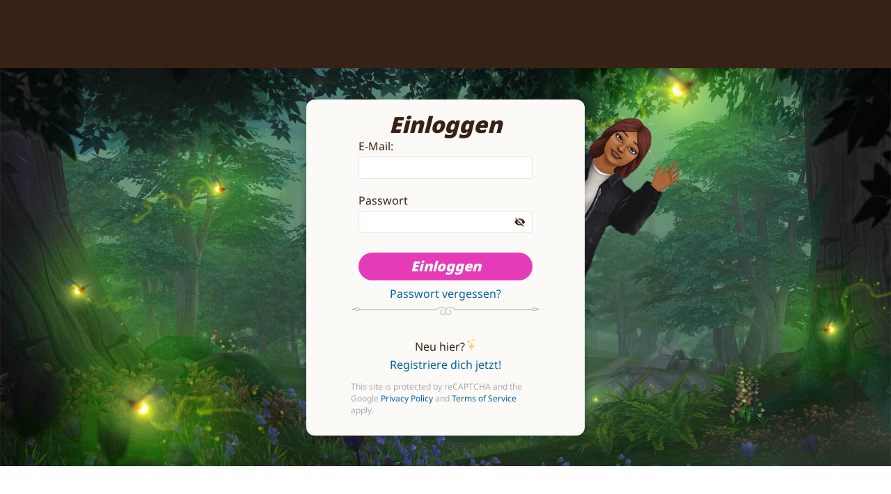

--- FILE ---
content_type: text/html; charset=utf-8
request_url: https://www.starstable.com/de/login?next_url=%2Fmyaccount%2Fsettings
body_size: 28554
content:
<!DOCTYPE html><html lang="de"><head><meta charSet="utf-8"/><title>Star Stable</title><meta name="viewport" content="width=device-width, initial-scale=1.0, viewport-fit=cover"/><meta name="theme-color" content="#382215"/><meta http-equiv="X-UA-Compatible" content="IE=Edge"/><meta name="yandex-verification" content="70ed091519a85b0a"/><meta name="naver-site-verification" content="484bbd5032f0a0ea958e6aa1e632e963b69c16bb"/><meta name="google-site-verification" content="bmLAh9tJSXjh3UB_lDpdBqbaExpn_0dR3t_IreeHW48"/><link rel="canonical" href="https://www.starstable.com/login"/><link rel="alternate" href="https://www.starstable.com/en/login?next_url=%2Fmyaccount%2Fsettings" hrefLang="en"/><link rel="alternate" href="https://www.starstable.com/da/login?next_url=%2Fmyaccount%2Fsettings" hrefLang="da"/><link rel="alternate" href="https://www.starstable.com/es/login?next_url=%2Fmyaccount%2Fsettings" hrefLang="es"/><link rel="alternate" href="https://www.starstable.com/fi/login?next_url=%2Fmyaccount%2Fsettings" hrefLang="fi"/><link rel="alternate" href="https://www.starstable.com/fr/login?next_url=%2Fmyaccount%2Fsettings" hrefLang="fr"/><link rel="alternate" href="https://www.starstable.com/hu/login?next_url=%2Fmyaccount%2Fsettings" hrefLang="hu"/><link rel="alternate" href="https://www.starstable.com/it/login?next_url=%2Fmyaccount%2Fsettings" hrefLang="it"/><link rel="alternate" href="https://www.starstable.com/nl/login?next_url=%2Fmyaccount%2Fsettings" hrefLang="nl"/><link rel="alternate" href="https://www.starstable.com/no/login?next_url=%2Fmyaccount%2Fsettings" hrefLang="no"/><link rel="alternate" href="https://www.starstable.com/pl/login?next_url=%2Fmyaccount%2Fsettings" hrefLang="pl"/><link rel="alternate" href="https://www.starstable.com/pt/login?next_url=%2Fmyaccount%2Fsettings" hrefLang="pt"/><link rel="alternate" href="https://www.starstable.com/ru/login?next_url=%2Fmyaccount%2Fsettings" hrefLang="ru"/><link rel="alternate" href="https://www.starstable.com/se/login?next_url=%2Fmyaccount%2Fsettings" hrefLang="sv"/><meta name="robots" content="noindex, nofollow"/><link rel="icon" type="image/png" sizes="32x32" href="/_assets/favicon-32x32.png"/><link rel="icon" type="image/png" sizes="16x16" href="/_assets/favicon-16x16.png"/><link rel="apple-touch-icon" sizes="180x180" href="/_assets/apple-touch-icon.png"/><link rel="manifest" href="/_assets/manifest.json"/><link rel="mask-icon" href="/_assets/safari-pinned-tab.svg" color="#5bbad5"/><link rel="preload" href="https://cms-proxy.starstable.com/65346/1732525995-hollow_woods.jpg" as="image" fetchpriority="high"/><meta name="next-head-count" content="29"/><link rel="preload" href="https://web-starstable-static-builds.starstable.com/PROD-20260115103438/_next/static/css/5c603954c35ad7c7.css" as="style"/><link rel="stylesheet" href="https://web-starstable-static-builds.starstable.com/PROD-20260115103438/_next/static/css/5c603954c35ad7c7.css" data-n-g=""/><noscript data-n-css=""></noscript><script defer="" nomodule="" src="https://web-starstable-static-builds.starstable.com/PROD-20260115103438/_next/static/chunks/polyfills-42372ed130431b0a.js"></script><script src="https://web-starstable-static-builds.starstable.com/PROD-20260115103438/_next/static/chunks/webpack-00fcb9dbd8ea7710.js" defer=""></script><script src="https://web-starstable-static-builds.starstable.com/PROD-20260115103438/_next/static/chunks/framework-9412bfcdcae45d5d.js" defer=""></script><script src="https://web-starstable-static-builds.starstable.com/PROD-20260115103438/_next/static/chunks/main-b43bc58ee931d377.js" defer=""></script><script src="https://web-starstable-static-builds.starstable.com/PROD-20260115103438/_next/static/chunks/pages/_app-0c10fcff81418c16.js" defer=""></script><script src="https://web-starstable-static-builds.starstable.com/PROD-20260115103438/_next/static/chunks/1260-4aab0fed3e328fb1.js" defer=""></script><script src="https://web-starstable-static-builds.starstable.com/PROD-20260115103438/_next/static/chunks/7640-fc9e970deb587bed.js" defer=""></script><script src="https://web-starstable-static-builds.starstable.com/PROD-20260115103438/_next/static/chunks/pages/login-63c34abe93367487.js" defer=""></script><script src="https://web-starstable-static-builds.starstable.com/PROD-20260115103438/_next/static/PROD-20260115103438/_buildManifest.js" defer=""></script><script src="https://web-starstable-static-builds.starstable.com/PROD-20260115103438/_next/static/PROD-20260115103438/_ssgManifest.js" defer=""></script><style data-styled="" data-styled-version="6.1.19">@font-face{font-family:'Noto Sans';font-weight:normal;font-display:swap;src:url('/_assets/fonts/noto-sans/noto-sans-regular.woff') format('woff');}/*!sc*/
@font-face{font-family:'Noto Sans';font-weight:900;font-display:swap;src:url('/_assets/fonts/noto-sans/noto-sans-black.woff') format('woff');}/*!sc*/
@font-face{font-family:'Noto Sans';font-weight:bold;font-display:swap;src:url('/_assets/fonts/noto-sans/noto-sans-bold.woff') format('woff');}/*!sc*/
@font-face{font-family:'Noto Sans';font-weight:600;font-display:swap;src:url('/_assets/fonts/noto-sans/noto-sans-semibold.woff') format('woff');}/*!sc*/
@font-face{font-family:'Noto Sans';font-weight:500;font-display:swap;src:url('/_assets/fonts/noto-sans/noto-sans-medium.woff') format('woff');}/*!sc*/
:root{--brownMain:#382215;--brown50:#180d07;--brown100:#5a3923;--brown200:#896145;--brown300:#b78866;--brown400:#c39776;--brown500:#cea685;--brown600:#e4c3a4;--brown700:#f4eddc;--brown800:#f9f4ec;--brown900:#fcfaf6;--greenMain:#58bb80;--green50:#0d2623;--green100:#1a4b45;--green200:#106755;--green300:#058264;--green400:#46ad83;--green500:#67c393;--green600:#87d8a2;--green700:#a6e1b3;--green800:#c5eac3;--green900:#e2f5e1;--purpleMain:#8641de;--purple50:#21083f;--purple100:#41107d;--purple200:#531d95;--purple300:#652aac;--purple400:#8056ca;--purple500:#8d6cd9;--purple600:#9a81e8;--purple700:#b2a6f4;--purple800:#c9caff;--purple900:#e4e5ff;--blueMain:#2498db;--blue50:#071a2e;--blue100:#0e335b;--blue200:#084b83;--blue300:#0262aa;--blue400:#247bb5;--blue500:#3697cf;--blue600:#58b9f1;--blue700:#77c6f8;--blue800:#96d3ff;--blue900:#cbe9ff;--pinkMain:#e53bb9;--pink50:#260f28;--pink100:#4c1d50;--pink200:#681669;--pink300:#830f81;--pink400:#9e359e;--pink500:#b85bba;--pink600:#eda6f2;--pink700:#f0bcf3;--pink800:#f2d2f3;--pink900:#f9e9f9;--yellowMain:#ffda1c;--yellow50:#6f2614;--yellow100:#dd4c27;--yellow200:#ee6a35;--yellow300:#ff8743;--yellow400:#ffb660;--yellow500:#ffce6e;--yellow600:#ffe57c;--yellow700:#fff0a1;--yellow800:#fffac6;--yellow900:#fffde3;--red200:#991919;--red400:#dd3838;--red900:#ffeded;--linkDefaultLightMode:#0262aa;--linkHoverLightMode:#067be9;--linkVisitedLightMode:#9e359e;--linkDefaultDarkMode:#58b9f1;--linkHoverDarkMode:#90d7ff;--linkVisitedDarkMode:#d779de;--menuLinkDefault:#fcfaf6;--menuLinkHover:#e4c3a4;--menuLinkVisited:#eda6f2;--mainSuccess:#4bc552;--successDarkMode:#89f38f;--mainRed:#ec6262;--redWarning:#f8ca56;--mainGrey:#a0a0a0;--grey50:#414141;--grey100:#565656;--grey200:#6a6a6a;--grey300:#7f7f7f;--grey400:#939393;--grey500:#a7a7a7;--grey600:#bcbcbc;--grey700:#d0d0d0;--grey800:#e5e5e5;--grey900:#f9f9f9;--white:#ffffff;}/*!sc*/
*,*::before,*::after{box-sizing:border-box;}/*!sc*/
html,body{font-family:'Noto Sans',Arial,sans-serif;padding:0;margin:0;font-size:16px;color:#382215;scroll-behavior:smooth;}/*!sc*/
@media only screen and (max-width:620px){html,body{font-size:14px;}}/*!sc*/
html .banner-actions-container button,body .banner-actions-container button{width:100%!important;}/*!sc*/
html .banner-actions-container button,body .banner-actions-container button{width:100%!important;}/*!sc*/
html h1,body h1,html h2,body h2,html h3,body h3,html h4,body h4,html h5,body h5,html h6,body h6{font-weight:900;margin:0;font-family:"Noto Sans",Arial,sans-serif;color:#382215;}/*!sc*/
html h1:lang(pl),body h1:lang(pl),html h2:lang(pl),body h2:lang(pl),html h3:lang(pl),body h3:lang(pl),html h4:lang(pl),body h4:lang(pl),html h5:lang(pl),body h5:lang(pl),html h6:lang(pl),body h6:lang(pl),html h1:lang(hu),body h1:lang(hu),html h2:lang(hu),body h2:lang(hu),html h3:lang(hu),body h3:lang(hu),html h4:lang(hu),body h4:lang(hu),html h5:lang(hu),body h5:lang(hu),html h6:lang(hu),body h6:lang(hu),html h1:lang(ru),body h1:lang(ru),html h2:lang(ru),body h2:lang(ru),html h3:lang(ru),body h3:lang(ru),html h4:lang(ru),body h4:lang(ru),html h5:lang(ru),body h5:lang(ru),html h6:lang(ru),body h6:lang(ru){font-family:'Noto Sans',proxima_novabold,helvetica neue,Arial,Helvetica,sans-serif;font-weight:bold;font-style:italic;}/*!sc*/
html .canvas-loader,body .canvas-loader{top:50%!important;left:50%!important;transform:translateX(-50%)!important;}/*!sc*/
html .swiper-pagination-bullet,body .swiper-pagination-bullet{background-color:#382114!important;display:inline-block;width:0.75rem;height:0.75rem;}/*!sc*/
html .swiper-pagination-bullet-active-next,body .swiper-pagination-bullet-active-next,html .swiper-pagination-bullet-active-next-next,body .swiper-pagination-bullet-active-next-next{background-color:white!important;opacity:0.8;}/*!sc*/
html .swiper-pagination-bullet-active-prev,body .swiper-pagination-bullet-active-prev,html .swiper-pagination-bullet-active-prev-prev,body .swiper-pagination-bullet-active-prev-prev{background-color:white!important;opacity:0.8;}/*!sc*/
@media only screen and (max-width:620px){html h1,body h1{font-size:3.375rem!important;line-height:3.8rem!important;}html h2,body h2{font-size:2.2rem!important;line-height:2.2rem!important;}html h3,body h3{font-size:1.75rem!important;line-height:2rem!important;}html h4,body h4{font-size:1.25rem!important;line-height:1.5rem!important;}}/*!sc*/
html hr,body hr{border-top:1px solid #382215;width:100%;}/*!sc*/
html mux-player,body mux-player{--controls:none;--media-object-fit:cover;--media-object-position:center;height:100%;object-fit:cover;position:absolute;inset:0px;height:100%;width:100%;object-fit:cover;z-index:2;background:transparent;}/*!sc*/
@media (prefers-reduced-motion){html [data-aos],body [data-aos],html [data-aos^=fade],body [data-aos^=fade],html [data-aos^=fade][data-aos^=fade],body [data-aos^=fade][data-aos^=fade]{visibility:visible;opacity:1;transform:translate3d(0,0,0);}}/*!sc*/
data-styled.g1[id="sc-global-jftNdO1"]{content:"sc-global-jftNdO1,"}/*!sc*/
.eaZTNI{--toastify-icon-color-success:#106755;--toastify-color-progress-success:#106755;--toastify-icon-color-error:#991919;--toastify-color-progress-error:#991919;--toastify-icon-color-warning:#FF8743;--toastify-color-progress-warning:#FF8743;--toastify-icon-color-info:#084B83;--toastify-color-progress-info:#084B83;--toastify-icon-color-default:#8056CA;--toastify-color-progress-default:#8056CA;}/*!sc*/
.eaZTNI .Toastify__toast-body{font-family:'Noto Sans',Arial,sans-serif;font-size:14px;}/*!sc*/
.eaZTNI .Toastify__close-button{opacity:1;}/*!sc*/
.eaZTNI .Toastify__toast--success{background-color:#87D8A2;color:#106755;border:1px solid #106755;box-shadow:0px 4px 8px 3px rgba(0,0,0,0.15),0px 1px 3px 0px rgba(0,0,0,0.3);}/*!sc*/
.eaZTNI .Toastify__toast--success .Toastify__close-button{color:#106755;}/*!sc*/
.eaZTNI .Toastify__toast--error{background-color:#FFEDED;color:#991919;border:1px solid #DD3838;box-shadow:0px 4px 8px 3px rgba(0,0,0,0.15),0px 1px 3px 0px rgba(0,0,0,0.3);border-radius:4px;}/*!sc*/
.eaZTNI .Toastify__toast--error .Toastify__close-button{color:#991919;}/*!sc*/
.eaZTNI .Toastify__toast--warning{background-color:#FFFDE3;color:#FF8743;border:1px solid #FFE57C;box-shadow:0px 4px 8px 3px rgba(0,0,0,0.15),0px 1px 3px 0px rgba(0,0,0,0.3);border-radius:4px;}/*!sc*/
.eaZTNI .Toastify__toast--warning .Toastify__close-button{color:#FF8743;}/*!sc*/
.eaZTNI .Toastify__toast--info{background-color:#CBE9FF;color:#084B83;border:1px solid #58B9F1;box-shadow:0px 4px 8px 3px rgba(0,0,0,0.15),0px 1px 3px 0px rgba(0,0,0,0.3);border-radius:4px;}/*!sc*/
.eaZTNI .Toastify__toast--info .Toastify__close-button{color:#084B83;}/*!sc*/
.eaZTNI .Toastify__toast--default{background-color:#E4E5FF;color:#8056CA;border:1px solid #B2A6F4;box-shadow:0px 4px 8px 3px rgba(0,0,0,0.15),0px 1px 3px 0px rgba(0,0,0,0.3);border-radius:4px;}/*!sc*/
.eaZTNI .Toastify__toast--default .Toastify__close-button{color:#084B83;}/*!sc*/
.eaZTNI .Toastify__progress-bar--default{background:#8056CA;}/*!sc*/
data-styled.g4[id="sc-71fd0949-0"]{content:"eaZTNI,"}/*!sc*/
.gRjcn{font-family:'Noto Sans',Arial,sans-serif;font-weight:900;font-style:italic;white-space:nowrap;display:inline-flex;align-items:center;justify-content:center;padding:0.75rem 1.5rem;color:#FCFAF6;border-radius:2rem;border:none;cursor:pointer;transition:all 0.2s;height:2.5rem;font-size:1.25rem;line-height:0;min-width:160px;background:#e53bb9;}/*!sc*/
.gRjcn:focus-visible{outline:2px solid #58B9F1;}/*!sc*/
.gRjcn:hover{box-shadow:0px 0px 10px #C93FFA;}/*!sc*/
.gRjcn:active{box-shadow:none;}/*!sc*/
.gRjcn:active{background:#9E359E;}/*!sc*/
data-styled.g23[id="sc-dNdcvo"]{content:"gRjcn,"}/*!sc*/
.qukKL{font-size:2rem;line-height:2.5rem;font-family:'Noto Sans',Arial,sans-serif;color:#382215;text-align:left;word-break:break-word;font-weight:900;font-style:italic;}/*!sc*/
data-styled.g35[id="sc-kjwdDK"]{content:"qukKL,"}/*!sc*/
.eAhzpx{font-size:1rem;font-family:'Noto Sans',Arial,sans-serif;color:#382215;text-align:center;word-break:break-word;margin:0;font-weight:normal;}/*!sc*/
data-styled.g40[id="sc-eknHtZ"]{content:"eAhzpx,"}/*!sc*/
.bqhiAo{font-size:0.75rem;font-family:'Noto Sans',Arial,sans-serif;color:#A9A9A9;text-align:left;word-break:break-word;font-weight:normal;}/*!sc*/
data-styled.g42[id="sc-cCVJLD"]{content:"bqhiAo,"}/*!sc*/
.hPQyBv{display:flex;align-items:center;justify-content:center;height:100%;}/*!sc*/
.iUqaeC{display:flex;flex-direction:column;align-items:center;max-width:400px;gap:2rem;}/*!sc*/
.bSveJW{display:flex;flex-direction:column;align-items:center;justify-content:center;width:250px;}/*!sc*/
.hTNNxi{display:flex;flex-direction:column;width:100%;gap:0.25rem;}/*!sc*/
.cnhhGF{display:flex;flex-direction:column;width:100%;gap:0.25rem;margin-top:1rem;}/*!sc*/
.dXlCed{display:flex;flex-direction:column;}/*!sc*/
.eLpYgG{display:flex;flex-direction:column;align-items:center;justify-content:center;gap:12px;}/*!sc*/
.boSJjz{display:flex;margin-bottom:0px;}/*!sc*/
data-styled.g101[id="sc-40964d36-0"]{content:"hPQyBv,iUqaeC,bSveJW,hTNNxi,cnhhGF,dXlCed,eLpYgG,boSJjz,"}/*!sc*/
.iOfzJz{position:absolute;top:0;height:98px;width:100%;background-color:#382215;}/*!sc*/
data-styled.g108[id="sc-e8ba5cd-1"]{content:"iOfzJz,"}/*!sc*/
.jAOXCh{transition:all 0.2s ease;text-decoration:none;display:inline;color:#0262AA;}/*!sc*/
.jAOXCh:hover{color:#067BE9;}/*!sc*/
data-styled.g123[id="sc-6610b1ad-0"]{content:"jAOXCh,"}/*!sc*/
.dmwdso{transition:all 0.2s ease;text-decoration:none;display:inline;color:#0262AA;}/*!sc*/
.dmwdso:hover{color:#067BE9;}/*!sc*/
data-styled.g124[id="sc-6610b1ad-1"]{content:"dmwdso,"}/*!sc*/
.fytEfQ{z-index:1;position:relative;background-color:#fbf7f5;min-height:calc(100vh - 30px - 68px - 50px);margin-top:68px;background-position:center top;background-size:cover;}/*!sc*/
@media only screen and (min-width:1079px){.fytEfQ{margin-top:calc(30px + 68px);}}/*!sc*/
@media only screen and (max-width:620px){.fytEfQ h1,.fytEfQ h2,.fytEfQ h3{word-break:break-word!important;hyphens:auto!important;}}/*!sc*/
data-styled.g125[id="sc-6e539141-0"]{content:"fytEfQ,"}/*!sc*/
.GCwmm{min-height:calc(100vh - 30px - 68px - 50px);padding:0;overflow-x:hidden;position:relative;}/*!sc*/
data-styled.g152[id="sc-ba74dbc3-0"]{content:"GCwmm,"}/*!sc*/
.fnKmhX{padding:1rem 2rem;margin:2rem 1rem;border-radius:12px;background-color:#FCFAF6;box-shadow:rgba(0,0,0,0.2) 0px 4px 12px;position:relative;z-index:2;}/*!sc*/
.fnKmhX form{margin-bottom:0.5rem;}/*!sc*/
.fnKmhX button{width:100%;}/*!sc*/
.fnKmhX h4{font-size:2rem!important;}/*!sc*/
@media only screen and (min-width:620px){.fnKmhX{padding:1rem 4rem;}}/*!sc*/
data-styled.g153[id="sc-ba74dbc3-1"]{content:"fnKmhX,"}/*!sc*/
.iMCSba{display:none;position:absolute;left:0;right:0;top:0;bottom:0;margin:auto;width:400px;height:500px;transform:rotate(5deg);top:-46px;left:300px;animation:CharacterRotateIn 0.8s ease-in-out forwards;}/*!sc*/
@media only screen and (min-width:768px){.iMCSba{display:block;}}/*!sc*/
@keyframes CharacterRotateIn{0%,30%{opacity:0;left:0;transform:rotate(5deg);}50%{opacity:0;}to{left:300px;transform:rotate(30deg);}}/*!sc*/
.iMCSba img{animation:fade 0.3s ease-in-out;width:400px;height:500px;}/*!sc*/
@keyframes fade{0%{opacity:0.5;}100%{opacity:1;}}/*!sc*/
data-styled.g154[id="sc-ba74dbc3-2"]{content:"iMCSba,"}/*!sc*/
.bVPZuU{position:relative;width:100%;}/*!sc*/
data-styled.g156[id="sc-a1b90739-0"]{content:"bVPZuU,"}/*!sc*/
.giaQlJ{position:absolute;right:10px;top:50%;transform:translateY(-50%);cursor:pointer;height:16px;}/*!sc*/
data-styled.g157[id="sc-a1b90739-1"]{content:"giaQlJ,"}/*!sc*/
.iVpCDx{position:relative;margin:4px 0;border:1px solid #E5E5E5;color:#382215;border-radius:4px;padding:0 6px;}/*!sc*/
.iVpCDx[type='checkbox']{display:inline-block;margin:2px 12px 2px 0;vertical-align:top;}/*!sc*/
.iVpCDx[type='password']{padding-right:2rem;}/*!sc*/
.iVpCDx[type='email'],.iVpCDx[type='password'],.iVpCDx[type='text'],.iVpCDx[type='date'],.iVpCDx[type='number']{height:32px;width:100%;}/*!sc*/
.iVpCDx:disabled{cursor:not-allowed;background:#E5E5E5;color:#939393;}/*!sc*/
data-styled.g158[id="sc-a1b90739-2"]{content:"iVpCDx,"}/*!sc*/
.Dafmd{cursor:pointer;border:1px solid #dadce0;border-radius:20px;}/*!sc*/
data-styled.g160[id="sc-f01640fe-0"]{content:"Dafmd,"}/*!sc*/
</style></head><body><div id="__next"><noscript><style>[data-aos] { opacity: 1 !important; transform: none !important; }</style></noscript><div id="recaptcha-badge-v3"></div><div class="Toastify"></div><header class="sc-e8ba5cd-1 iOfzJz"></header><div class="sc-6e539141-0 fytEfQ"><div class="sc-40964d36-0 sc-ba74dbc3-0 hPQyBv GCwmm"><img alt="" fetchpriority="high" decoding="async" data-nimg="fill" style="position:absolute;height:100%;width:100%;left:0;top:0;right:0;bottom:0;object-fit:cover;color:transparent;z-index:-1" src="https://cms-proxy.starstable.com/65346/1732525995-hollow_woods.jpg"/><div class="sc-40964d36-0 sc-ba74dbc3-1 iUqaeC fnKmhX"><h4 class="sc-kjwdDK qukKL">Einloggen</h4><form method="post"><div class="sc-40964d36-0 bSveJW"><div class="sc-40964d36-0 hTNNxi"><label for="email">E-Mail:</label><div class="sc-a1b90739-0 bVPZuU"><input name="email" type="email" aria-invalid="false" data-testid="login-email" class="sc-a1b90739-2 iVpCDx"/></div></div><div class="sc-40964d36-0 cnhhGF"><label for="password">Passwort</label><div class="sc-a1b90739-0 bVPZuU"><input name="password" type="password" aria-invalid="false" data-testid="login-password" class="sc-a1b90739-2 iVpCDx"/><div class="sc-a1b90739-1 giaQlJ"><svg width="16" height="16" viewBox="0 0 32 32" fill="none" xmlns="http://www.w3.org/2000/svg"><path d="M15.4907 7.4863C19.1724 7.4863 22.1604 10.4743 22.1604 14.156C22.1604 15.0231 21.987 15.8368 21.6802 16.5971L25.5753 20.4922C27.5896 18.8114 29.1769 16.6371 30.1507 14.156C27.843 8.3 22.1471 4.15145 15.4774 4.15145C13.6099 4.15145 11.8224 4.48494 10.1683 5.08521L13.0496 7.96652C13.81 7.65971 14.6237 7.4863 15.4907 7.4863ZM2.15132 3.84465L5.19271 6.88603L5.80632 7.49964C3.57672 9.2311 1.85361 11.5301 0.817383 14.156C3.1251 20.012 8.82102 24.1605 15.4907 24.1605C17.5583 24.1605 19.5326 23.7604 21.3334 23.04L21.8936 23.6003L25.8021 27.4954L27.4962 25.8013L3.84543 2.15054L2.15132 3.84465ZM9.52801 11.2213L11.5956 13.2889C11.5289 13.5691 11.4889 13.8625 11.4889 14.156C11.4889 16.3703 13.2764 18.1578 15.4907 18.1578C15.7842 18.1578 16.0777 18.1178 16.3578 18.0511L18.4254 20.1187C17.5316 20.5589 16.5445 20.8257 15.4907 20.8257C11.809 20.8257 8.82102 17.8377 8.82102 14.156C8.82102 13.1022 9.08781 12.1151 9.52801 11.2213ZM15.2773 10.1809L19.4792 14.3828L19.5059 14.1693C19.5059 11.955 17.7184 10.1675 15.5041 10.1675L15.2773 10.1809Z" fill="#382215"></path></svg></div></div></div><button data-testid="login-submit" type="submit" style="margin-top:1.5rem;margin-bottom:0.5rem" class="sc-dNdcvo gRjcn">Einloggen</button><a data-testid="login-link-forgot-password" class="sc-6610b1ad-0 jAOXCh" href="/de/reset-password">Passwort vergessen?</a></div></form><div class="sc-40964d36-0 dXlCed"><svg width="280" height="12" viewBox="0 0 283 12" fill="none" xmlns="http://www.w3.org/2000/svg"><path d="M147.663 0.555834C145.723 0.555834 143.876 1.09487 142.75 2.54013C142.45 2.93073 142.215 3.35259 142.03 3.83695C141.466 5.20408 140.967 8.09458 142.678 10.1648C143.948 11.696 146.322 12.6256 148.098 11.5085C149.103 10.8913 149.545 9.80545 149.688 9.36797C149.766 9.1336 150.415 7.00869 149.103 5.51656C148.148 4.41505 146.821 4.45411 146.444 4.49317C146.23 4.51661 146.073 4.71972 146.094 4.95409C146.115 5.18845 146.301 5.36032 146.515 5.33688C146.722 5.31345 147.813 5.25095 148.547 6.10248C149.553 7.25087 148.989 9.00861 148.961 9.07892C148.847 9.43046 148.497 10.2898 147.72 10.7742C146.294 11.6647 144.297 10.8601 143.256 9.59452C141.808 7.8524 142.251 5.36813 142.743 4.17287C142.899 3.75882 143.092 3.41509 143.334 3.09479C145.153 0.75895 149.595 1.02456 152.833 2.61825C153.703 3.04792 154.501 3.59477 155.272 4.26662C155.343 4.32911 155.428 4.36036 155.514 4.36036L266.634 4.39942C266.848 4.39942 267.019 4.21193 267.019 3.97757C267.019 3.7432 266.848 3.55571 266.634 3.55571L155.649 3.51665C154.865 2.83699 154.045 2.29014 153.154 1.84484C151.663 1.1105 149.617 0.555834 147.656 0.555834H147.663Z" fill="#a7a7a7"></path><path d="M136.06 0.563627C134.215 0.563627 132.242 1.06239 130.583 1.87289C129.474 2.42621 128.631 3.06526 128.087 3.54065L17.1274 3.57961C16.9128 3.57961 16.7412 3.76665 16.7412 4.00045C16.7412 4.23425 16.9128 4.42128 17.1274 4.42128L128.223 4.38232C128.316 4.38232 128.402 4.35115 128.466 4.2888C128.967 3.84458 129.796 3.18995 130.897 2.64442C134.144 1.0546 138.599 0.797425 140.437 3.11981C140.766 3.54065 140.93 3.9459 141.03 4.19528C141.516 5.38765 141.953 7.87369 140.508 9.60379C139.471 10.8585 137.462 11.6612 136.032 10.7806C135.174 10.2584 134.859 9.29206 134.802 9.10503C134.773 9.0193 134.208 7.25803 135.202 6.12021C135.953 5.27075 137.033 5.33309 137.24 5.35647C137.462 5.37206 137.641 5.2084 137.662 4.9746C137.684 4.74081 137.526 4.53818 137.312 4.5148C137.04 4.48363 135.638 4.3979 134.637 5.53572C133.329 7.02423 133.979 9.14399 134.058 9.37779C134.151 9.70511 134.566 10.8507 135.646 11.5131C137.433 12.6198 139.807 11.7002 141.08 10.1727C142.789 8.11528 142.296 5.23178 141.738 3.85238C141.631 3.58741 141.423 3.08085 141.023 2.56649C139.907 1.14812 138.055 0.555834 136.053 0.555834L136.06 0.563627Z" fill="#a7a7a7"></path><path d="M269.894 1.16862C269.711 1.16862 269.521 1.18497 269.308 1.22584C268.205 1.43021 266.6 2.36213 266.661 3.71097C266.722 5.00258 268.274 5.70561 269.088 5.9018C269.902 6.09799 270.579 5.9345 270.799 5.87728C273.089 5.32139 275.995 4.34042 277.144 3.94803C277.319 3.89081 277.433 3.71097 277.433 3.51477C277.433 3.31858 277.303 3.14691 277.128 3.09786C276.314 2.85262 273.462 2.01062 270.814 1.29941C270.677 1.26672 270.343 1.17679 269.902 1.17679L269.894 1.16862ZM269.886 5.10068C269.696 5.10068 269.491 5.08433 269.27 5.0271C268.57 4.86361 267.52 4.3159 267.49 3.66192C267.46 2.99976 268.54 2.26404 269.453 2.09237C270 1.99427 270.449 2.10872 270.609 2.14959C272.397 2.62372 274.276 3.17143 275.554 3.5393C274.169 3.99708 272.237 4.61019 270.617 4.9944C270.503 5.01893 270.236 5.08433 269.886 5.08433V5.10068Z" fill="#a7a7a7"></path><path d="M13.622 1.16883C13.1808 1.16883 12.846 1.25875 12.7091 1.29145C10.1531 1.97813 7.4373 2.77926 6.39511 3.0899C6.22014 3.14712 6.09082 3.31879 6.09082 3.51499C6.09082 3.71118 6.20493 3.88285 6.37989 3.94825C7.52859 4.34881 10.4345 5.32978 12.7243 5.87749C12.9449 5.92654 13.6144 6.09003 14.4359 5.90201C15.2499 5.70582 16.8018 5.00279 16.8626 3.71118C16.9235 2.36235 15.3184 1.43042 14.2153 1.22605C14.0099 1.18518 13.8121 1.16883 13.6296 1.16883H13.622ZM7.9622 3.54768C9.27825 3.16347 11.1268 2.63211 12.9069 2.15798C13.0742 2.1171 13.5155 1.99448 14.0632 2.10075C14.9761 2.27242 16.0563 3.00815 16.0259 3.67031C15.9954 4.32429 14.9456 4.87199 14.2458 5.03549C13.6068 5.18264 13.0742 5.06001 12.8917 5.01097C11.2789 4.61858 9.3391 4.01365 7.95459 3.55586L7.9622 3.54768Z" fill="#a7a7a7"></path></svg><div style="margin-top:2rem" class="sc-40964d36-0 eLpYgG"> <div id="appleid-signin" data-mode="center-align" data-type="sign-in" data-color="white" data-border="false" data-border-radius="50" data-width="250" data-height="38" class="sc-f01640fe-0 Dafmd"></div></div></div><div class="sc-40964d36-0 boSJjz"><p class="sc-eknHtZ eAhzpx">Neu hier?</p><svg width="17" height="16" viewBox="0 0 17 16" fill="none" xmlns="http://www.w3.org/2000/svg"><g clip-path="url(#clip0_1026_9193)"><path d="M9.15779 6.24599C9.26779 5.91599 9.73379 5.91599 9.84379 6.24599L10.4888 8.18299C10.6308 8.60879 10.87 8.99567 11.1874 9.31297C11.5049 9.63026 11.8919 9.86925 12.3178 10.011L14.2538 10.656C14.5838 10.766 14.5838 11.232 14.2538 11.342L12.3168 11.987C11.891 12.129 11.5041 12.3682 11.1868 12.6856C10.8695 13.0031 10.6305 13.3901 10.4888 13.816L9.84379 15.752C9.82007 15.8243 9.77414 15.8872 9.71255 15.9318C9.65095 15.9764 9.57684 16.0004 9.50079 16.0004C9.42473 16.0004 9.35062 15.9764 9.28903 15.9318C9.22743 15.8872 9.1815 15.8243 9.15779 15.752L8.51279 13.815C8.37092 13.3893 8.13187 13.0025 7.81458 12.6852C7.49729 12.3679 7.11048 12.1289 6.68479 11.987L4.74779 11.342C4.67553 11.3183 4.6126 11.2723 4.56799 11.2107C4.52338 11.1492 4.49936 11.075 4.49936 10.999C4.49936 10.9229 4.52338 10.8488 4.56799 10.7872C4.6126 10.7256 4.67553 10.6797 4.74779 10.656L6.68479 10.011C7.11048 9.86912 7.49729 9.63007 7.81458 9.31278C8.13187 8.9955 8.37092 8.60869 8.51279 8.18299L9.15779 6.24599ZM5.29479 1.14699C5.30913 1.10369 5.33675 1.066 5.37373 1.03929C5.41071 1.01258 5.45517 0.998204 5.50079 0.998204C5.54641 0.998204 5.59086 1.01258 5.62784 1.03929C5.66482 1.066 5.69245 1.10369 5.70679 1.14699L6.09379 2.30899C6.26679 2.82699 6.67279 3.23299 7.19079 3.40599L8.35279 3.79299C8.39609 3.80733 8.43378 3.83495 8.46049 3.87193C8.4872 3.90892 8.50157 3.95337 8.50157 3.99899C8.50157 4.04461 8.4872 4.08907 8.46049 4.12605C8.43378 4.16303 8.39609 4.19065 8.35279 4.20499L7.19079 4.59199C6.93531 4.67711 6.70317 4.82055 6.51276 5.01097C6.32235 5.20138 6.1789 5.43352 6.09379 5.68899L5.70679 6.85099C5.69245 6.8943 5.66482 6.93198 5.62784 6.95869C5.59086 6.9854 5.54641 6.99978 5.50079 6.99978C5.45517 6.99978 5.41071 6.9854 5.37373 6.95869C5.33675 6.93198 5.30913 6.8943 5.29479 6.85099L4.90779 5.68899C4.82267 5.43352 4.67922 5.20138 4.48881 5.01097C4.2984 4.82055 4.06626 4.67711 3.81079 4.59199L2.64879 4.20499C2.60548 4.19065 2.5678 4.16303 2.54109 4.12605C2.51438 4.08907 2.5 4.04461 2.5 3.99899C2.5 3.95337 2.51438 3.90892 2.54109 3.87193C2.5678 3.83495 2.60548 3.80733 2.64879 3.79299L3.81079 3.40599C4.06626 3.32087 4.2984 3.17743 4.48881 2.98702C4.67922 2.79661 4.82267 2.56447 4.90779 2.30899L5.29479 1.14699ZM12.3638 0.0979909C12.3737 0.0695172 12.3922 0.0448268 12.4167 0.0273525C12.4413 0.00987819 12.4707 0.000488281 12.5008 0.000488281C12.5309 0.000488281 12.5603 0.00987819 12.5849 0.0273525C12.6094 0.0448268 12.6279 0.0695172 12.6378 0.0979909L12.8958 0.871991C13.0108 1.21799 13.2818 1.48899 13.6278 1.60399L14.4018 1.86199C14.4303 1.87186 14.455 1.89036 14.4724 1.91491C14.4899 1.93947 14.4993 1.96885 14.4993 1.99899C14.4993 2.02913 14.4899 2.05851 14.4724 2.08307C14.455 2.10762 14.4303 2.12612 14.4018 2.13599L13.6278 2.39399C13.4573 2.45071 13.3023 2.54641 13.1753 2.67347C13.0482 2.80054 12.9525 2.95548 12.8958 3.12599L12.6378 3.89999C12.6279 3.92846 12.6094 3.95316 12.5849 3.97063C12.5603 3.9881 12.5309 3.99749 12.5008 3.99749C12.4707 3.99749 12.4413 3.9881 12.4167 3.97063C12.3922 3.95316 12.3737 3.92846 12.3638 3.89999L12.1058 3.12599C12.0491 2.95548 11.9534 2.80054 11.8263 2.67347C11.6992 2.54641 11.5443 2.45071 11.3738 2.39399L10.6008 2.13599C10.5723 2.12612 10.5476 2.10762 10.5301 2.08307C10.5127 2.05851 10.5033 2.02913 10.5033 1.99899C10.5033 1.96885 10.5127 1.93947 10.5301 1.91491C10.5476 1.89036 10.5723 1.87186 10.6008 1.86199L11.3748 1.60399C11.7208 1.48899 11.9918 1.21799 12.1068 0.871991L12.3638 0.0989909V0.0979909Z" fill="#FFCE6E"></path></g><defs><clipPath id="clip0_1026_9193"><rect width="16" height="16" fill="white" transform="translate(0.5 0.000488281)"></rect></clipPath></defs></svg></div><a data-testid="login-link-signup" style="margin-top:4px" class="sc-6610b1ad-0 jAOXCh" href="/de/signup">Registriere dich jetzt!</a><p class="sc-cCVJLD bqhiAo">This site is protected by reCAPTCHA and the Google <a href="https://policies.google.com/privacy" rel="noopener noreferrer" target="_blank" class="sc-6610b1ad-1 dmwdso">Privacy Policy</a> and <a href="https://policies.google.com/terms" rel="noopener noreferrer" target="_blank" class="sc-6610b1ad-1 dmwdso">Terms of Service</a> apply.</p></div><div class="sc-ba74dbc3-2 iMCSba"><img alt="" loading="lazy" width="400" height="500" decoding="async" data-nimg="1" style="color:transparent" src="https://www-assets.starstable.com/Myaccount/login_default.png"/></div></div></div></div><script id="__NEXT_DATA__" type="application/json">{"props":{"pageProps":{"page":{"hideBanner":true},"__lang":"de","__namespaces":{"common":{"Account":"Account","Apps":"Apps","Cookie Policy":"Cookie-Richtlinie","Cookies Settings":"Cookie-Einstellungen","Community":"Community","Confirmation should happen within a few minutes but may take up to 24 hours.":"Eine Bestätigung dauert normalerweise einige Minuten, in manchen Fällen aber auch bis zu 24 Stunden.","Download":"Download","Forgot password?":"Passwort vergessen?","Gift cards":"Geschenkgutscheine","Help":"Hilfe","Horses":"Pferde","Impressum":"Impressum","Jobs":"Jobs","Language":"Sprache","Log in":"Einloggen","Log out":"Ausloggen","News":"News","New to Star Stable?":"Neu hier?","Next":"Weiter","Ooops!":"Hoppla!","Oops! Something went wrong. Please try again later.":"Ups! Da ist etwas schiefgelaufen. Versuche es bitte später erneut.","Okay!":"Okay!","Parents":"Eltern","Payment status":"Zahlstatus","Play now":"Spiele jetzt","Please check the 'Purchases' page":"Prüfe bitte die 'Einkäufe'-Seite","Press":"Press","Privacy":"Datenschutz","Redeem a code":"Gutscheincodes","Search":"Suche","Security \u0026 Online safety":"Schutz und Online-Sicherheit","Settings":"Einstellungen","Sign up now!":"Registriere dich jetzt!","Shop":"Shop","Something went wrong, please try again.":"Etwas lief schief, versuche es bitte erneut.","Something went wrong. Visit our website shop instead.":"Da ist etwas schiefgelaufen. \u003cwebLink\u003eBesuche stattdessen den\u003c/webLink\u003e Shop auf unserer Website.","Star Coins":"Star Coins","Star Rider":"Star Rider","Store":"Shop","Terms \u0026 Conditions":"Nutzungsbedingungen","The Game":"Das Spiel","Scan the QR code to launch the AR experience.":"Scanne den QR-Code, um dein AR-Erlebnis zu beginnen.","We don't have any offers to show you right now. Come by later!":"Derzeit haben wir keine Angebote, die wir dir hier präsentieren können. Schau später wieder vorbei!","Server Status":"Server-Status","payment.common.something_went_wrong":"\u003c0\u003eHoppla!\u003c/0\u003e\u003c1\u003eDa ist etwas schiefgelaufen.\u003c/1\u003e","payment.common.contact_customer_support":"Bitte kontaktiere den \u003c0\u003eSupport\u003c/0\u003e, um mehr darüber zu erfahren.","payment.customer_not_found":"\u003c0\u003eHoppla!\u003c/0\u003e\u003c1\u003eDer Benutzer wurde nicht gefunden.\u003c/1\u003e","payment.customer_character_missing.title":"\u003c0\u003eHoppla!\u003c/0\u003e\u003c1\u003eDein Konto braucht einen Charakter.\u003c/1\u003e","payment.customer_character_missing.message":"\u003c0\u003eHier lösen.\u003c/0\u003e","payment.customer_not_verified.title":"\u003c0\u003eFast geschafft!\u003c/0\u003e\u003c1\u003eDein Konto muss noch verifiziert werden.\u003c/1\u003e","payment.customer_not_verified.message":"Bitte überprüfe deinen Posteingang und verifiziere dein Konto, indem du den Link anklickst, den wir an {{email}} gesandt haben.","payment.customer_banned.title":"\u003c0\u003eOh, nein!\u003c/0\u003e\u003c1\u003eDu hast eine Kontosperre erhalten.\u003c/1\u003e","payment.customer_banned.message":"Je nach Grund der Sperre kann diese dauerhaft sein. Ist dein Konto nur vorübergehend gesperrt ist, bedenke, dass das wiederholte Brechen unserer Regeln zu einer dauerhaften Sperre führen kann. Bitte kontaktiere den \u003c0\u003eSupport\u003c/0\u003e, um mehr darüber zu erfahren.","payment.offer_not_available.title":"\u003c0\u003eHoppla!\u003c/0\u003e\u003c1\u003eDas Angebot ist nicht verfügbar.\u003c/1\u003e","payment.offer_not_available.message":"Dieses Angebot ist für dein Konto nicht verfügbar.\nVersuch es mit einem anderen!","payment.offer_not_available_active_mobile.message":"Das Angebot, das du kaufen möchtest, ist nicht verfügbar, weil du bereits eine aktive Mitgliedschaft hast.","payment.offer_congratulations_star_rider":"\u003c0\u003eGlückwunsch!\u003c/0\u003e\u003c1\u003eDu bist jetzt ein Star Rider!\u003c/1\u003e","payment.offer_congratulations_lifetime_star_rider":"\u003c0\u003eGlückwunsch!\u003c/0\u003e\u003c1\u003eDu bist jetzt ein lebenslanger Star Rider!\u003c/1\u003e","payment.offer_congratulations_star_coin":"\u003c0\u003eGlückwunsch!\u003c/0\u003e\u003c1\u003eViel Spaß mit deinen Star Coins!\u003c/1\u003e","payment.offer_email_sent":"Eine E-Mail mit den Kaufdetails wurde an {{email}} gesandt!","payment.starcoins_limit_reached.title":"\u003c0\u003eObergrenze erreicht\u003c/0\u003e","payment.starcoins_limit_reached.message":"Du hast die Obergrenze von 20.000 Star Coins pro Woche erreicht. Warte bis nächste Woche, dann kannst du wieder Star Coins kaufen!","payment.transaction.canceled.title":"\u003c0\u003eAbgebrochen\u003c/0\u003e\u003c1\u003eDu hast die Kaufabwicklung verlassen, ehe der Kauf abgeschlossen wurde.\u003c/1\u003e","payment.transaction.canceled.message":"Versuche es bitte erneut!","payment.transaction.pending.title":"\u003c0\u003eZahlung ausstehend\u003c/0\u003e","payment.transaction.pending.message":"Die Verifizierung durch deine Bank steht noch aus, nach ihrem Eingang wird deine Zahlung verarbeitet. Die Bestätigung sollte in wenigen Minuten eingehen, es kann aber auch bis zu 24 Stunden dauern.\n\nBitte überprüfe den Status deines Kaufs auf der \u003c0\u003eSeite „Käufe“\u003c/0\u003e. Kontaktiere den Support, wenn der Status nach 24 Stunden immer noch „ausstehend“ lautet.","Close":"Schließen","Take me home":"Zurück zur Hauptseite","Your payment is awaiting verification from your bank before it can be processed.":"Der Kauf muss zunächst von deiner Bank verifiziert werden, bevor er verarbeitet werden kann.","was not found.":"wurde nicht gefunden.","Try again with another search word.":"Versuchen Sie es erneut mit einem anderen Suchwort.","Log in to find your personal offers!":"Melde dich an, um deine Angebote zu finden!","What is Star Rider?":"Was ist Star Rider?","Related articles":"Verwandte Artikel","Oops, we can't find the page you are looking for.":"Hoppla! Die von dir gewünschte Seite kann nicht gefunden werden.","Take me back!":"Ich will zurück!","Success!":"Das hat geklappt!","Send email":"Verschicke E-Mail","Back":"Zurück","Confirm":"Bestätigen","Maintenance":"Wartung","Online":"Online","Offline":"Offline","Full":"Voll","YEARS":"JAHRE","Expires at":"Läuft ab in:","Days":"Tagen","Joined":"Konto erstellt","Days ago":"vor {{days}} Tagen","Year":"Jahr","Suggested language":"Empfohlene Sprache","Choose language":"Sprache wählen","Invite a friend":"Eine Freundin einladen","Hold your horses!":"Immer langsam mit den jungen Pferden!","redeemListing.success.title":"GESCHENK EINGELÖST!","redeemListing.success.message":"Deine Belohnungen wurden erfolgreich eingelöst. Wenn das Geschenk Gegenstände enthält, überprüfe bitte dein Spiel-Postfach, um sie abzuholen.","redeemListing.error.codeExpired.title":"Hoppla! Geschenk abgelaufen","redeemListing.error.codeExpired.message":"Das einlösbare Geschenk ist abgelaufen. Bleib dran für das Nächste!","login.minorNotVerified.title":"Wir haben deinen Eltern/Erziehungsberechtigten eine E-Mail gesendet!","login.minorNotVerified.message":"Bevor du dich anmelden kannst, müssen wir noch von einem Elternteil oder Erziehungsberechtigten hören, dass du Star Stable spielen darfst. Bitte sie, im Posteingang nachzusehen, ob sie eine E-Mail von uns erhalten haben!","login.accountNotFound.title":"Wir konnten kein Konto finden, das mit dieser E-Mail verknüpft ist.","login.accountNotFound.message":"Sie loggen sich mit einer anderen E-Mail ein oder erstellen ein neues Konto.","redeemCode.success.message":"Code eingelöst!","redeemCode.success.title":"Yeehaa","support.minor.message":"Um den Support zu kontaktieren, musst du in einem Konto mit einer bestätigten E-Mail-Adresse angemeldet sein.","{{count}} characters or more":"Mindestens {{count}} Zeichen","Field must be at least {{count}} character long.":"Nutze bitte min. {{count}} Zeichen.","Email":"E-Mail:","Play":"Spielen","Save":"Speichern","Your account needs a character":"Dein Account braucht einen Charakter","Before you can play Star Stable, your account needs a character.":"Bevor du Star Stable spielen kannst, brauchst du einen Charakter für deinen Account.","Create character now":"Erstelle einen Charakter","Contact us":"Kontaktieren Sie uns","Order number":"Bestellnummer","What you bought":"Du hast folgendes Produkt gekauft","You paid":"Gezahlter Betrag","Payment method":"Zahlungsmethode","A receipt has been sent to":"Eine Quittung wurde gesendet an","You are now a Lifetime Star Rider":"Du bist jetzt ein lebenslanger Star Rider","Enjoy your Double Star Coins":"Viel Spaß mit deinen Doppel-StarCoins","Enjoy your Bundle":"Viel Spaß mit deinem Paket","Field must be at most {{count}} characters long.":"Das Passwort darf höchstens {{count}} Zeichen lang sein.","generic.errorMessage":"\u003c0\u003eUps!\u003c/0\u003e\u003c1\u003eDa ist etwas schiefgelaufen\u003c/1\u003e\u003c2\u003eVersuche es bitte später erneut.\u003c/2\u003e","Your payment was successful":"Ihre Zahlung war erfolgreich","Congratulations":"Glückwunsch","VAT included":"inkl. MwSt.","VAT or Sales Tax included as applicable":"MwSt. oder Verkaufssteuer inbegriffen, falls zutreffend","This content is not available in the selected language.":"Dieser Inhalt ist in der ausgewählten Sprache nicht verfügbar.","Character name":"Charakter Name"},"modal":{},"account":{"Cancel Subscription":"Abo beenden","Click to cancel your membership, once your membership is cancelled you will not be automatically renewed":"Beende dein Abo, wenn du nicht möchtest, dass sich deine Mitgliedschaft automatisch verlängert.","I understand that if I cancel my subscription I will no longer have access to the Star Rider only sections once my current time expires.":"Ich verstehe, dass wenn ich mein Abo beende und meine Mitgliedschaft ausläuft, ich keinen Zugang zu den StarRider-Bereichen mehr haben werde. ","No, take me back":"Nein, bring mich zurück","You have no active subscription.":"Du hast kein aktives Abo.","Your subscription is already cancelled.":"Dein Abo ist bereits beendet.","Your subscription is now cancelled":"Deine Zahlung wurde abgebrochen.","Server":"Server","Redeem code":"Gutscheincodes","Redeem":"Einlösen","Payment method":"Zahlungsmethode","Newsletter":"Newsletter","Promotions":"Angebote","Purchase history":"Einkaufsliste","All the latest offers, promotions and events from Star Stable straight to your inbox!":"Alle aktuellen Angebote und Events von Star Stable direkt in deinem Postfach!","An update from us with all the latest game news and other essential info!":"Ein Update von uns mit den neusten Game-News und weiteren wichtigen Informationen!","Check server status":"Serverstatus überprüfen","Verified":"Verifiziert","Unverified":"Nicht Verifiziert","Your account has been permanently banned.":"Ihr Konto wurde dauerhaft gesperrt.","Account":"Account","Enter your code":"Gib deinen Code ein","Manage subscription":"Mitgliedschaft verwalten","Explore Star Rider deals":"Star Rider-Angebote erkunden","We're sorry, but we're experiencing a technical issue and can't display your Account Page right now. Please try again later! Our team is working hard to fix it, so it might be resolved in just a minute or it could take a few hours. But don't worry, we'll get it fixed for you!":"Es tut uns leid, aber wir haben ein technisches Problem und können deine Kontoseite derzeit nicht anzeigen. Bitte versuche es später noch einmal! Unser Team arbeitet hart daran, das Problem zu beheben und es könnte in nur einer Minute oder leider auch erst in ein paar Stunden gelöst werden. Aber keine Sorge, wir sind dran!","Renews at":"Lädt neu am:","Purchased on":"Gekauft am:","Star Coins every week":"+ Jede Woche {{starCoinAllowance}} Star Coins","Your account is not yet verified.":"Dein Konto ist nicht verifiziert.","Resend verification link":"Verifizierungslink erneut senden.","Settings":"Einstellungen","See all":"Alles zeigen","temporaryBanned":"Dein Konto wurde bis zum {{date}} gesperrt.","If you have any questions, please contact":"Falls du Fragen hast, wende dich bitte über den","customer support":"Support an uns.","If you have any questions, please look at our Help Section":"Falls du Fragen hast, wirf bitte einen Blick in die \u003chelpLink\u003eHilfe \u003cexternal/\u003e\u003c/helpLink\u003e","Password":"Passwort:","Parent's email":"Email der Eltern:","🤔 That code's a no-go. Double-check?":"🤔 Dieser Code funktioniert gar überhaupt nicht. Nochmal überprüfen?","Hold your horses! You gotta wait at least 10 seconds before going again.":"Immer langsam mit den jungen Pferden! Du musst mindestens 10 Sekunden warten, bevor du wieder loslegst.","Slow down, turbo! This code has already been snagged.":"Langsam, Turbo! Diesen Code hat sich bereits jemand geschnappt.","Looks like you've already claimed this one!":"Sieht aus, als hättest du diesen Code bereits beansprucht!","Yikes, this code isn't a match for your account. Are you sure it's yours?":"Huch, dieser Code passt nicht zu deinem Konto. Bist du sicher, dass er dir gehört?","Check your in-game inbox to claim your gift, which can then be found in your inventory!":"Schaue in deinem Posteingang im Spiel nach, um dein Geschenk einzufordern, das du dann in deinem Inventar findest!","Delete Account":"Konto löschen","Cancel in Google Play":"In Google Play kündigen","Cancel in App Store":"Im App Store kündigen","Failed to load profile information. Try again later.":"Profilinformationen konnten nicht geladen werden. Versuche es später erneut.","Could not retrieve Star Coin information. Try again later.":"Star Coin-Informationen konnten nicht abgerufen werden. Versuche es später erneut.","Could not retrieve Stable Care information. Try again later.":"Star Coin-Informationen konnten nicht abgerufen werden. Versuche es später erneut.","Error loading server":"Fehler beim Laden des Servers","Your subscription has been cancelled. You will still have access to the Star Rider only sections until your current time expires":"Deine Mitgliedschaft wurde gekündigt. Du hast noch immer Zugriff auf Abschnitte, die nur für Star Rider zugänglich sind, bis dein aktueller Zeitraum abläuft.","Whoa there, partner! Too many oopsies? Chill for 10 mins and try again later.":"Hey, hey! Zu viele Ausrutscher? Ruh dich 10 Minuten aus und versuche es später erneut.","Something went wrong trying to fetch subscriptions":"Bei dem Versuch, Mitgliedschaften abzurufen, ist etwas schiefgelaufen.","Date":"Datum","Purchase":"Kauf","Status":"Status","Amount":"Betrag","This purchase is still being processed, meaning it has neither gone through yet nor failed. Please have a little patience, as it could take up to 10 working days for some banks to approve payments. Should the payment be successful, its status will change to Approved.":"Dieser Kauf wird noch bearbeitet. Das bedeutet, dass er bisher noch nicht verarbeitet wurde, aber auch nicht fehlgeschlagen ist. Bitte hab noch etwas Geduld, es könnte bis zu 10 Arbeitstage dauern, bis die Banken die Zahlung bewilligen. Wenn diese Zahlung erfolgreich war, findest du sie in der Kaufhistorie mit dem Status „Genehmigt“.","You reversed the chargeback or closed the dispute that you had opened for this payment. Please contact our Customer Support team, who will investigate whether or not your account can be reopened.":"Du hast die Rückbuchung rückgängig gemacht oder den Streitfall für diese Zahlung geschlossen. Bitte kontaktiere unseren Support, damit sie prüfen können, ob dein Konto wieder aktiviert werden kann oder nicht.","Your payment failed. No money has been withdrawn from your bank account and you will not be charged for this attempted purchase in the future.":"Deine Zahlung ist fehlgeschlagen. Das bedeutet, es wurde kein Geld von deinem Bankkonto überwiesen und es wird auch künftig nicht damit belastet.","You filed an unauthorized chargeback on this payment, and your account has now been banned. All refunds must be processed by us directly. For further information about this particular chargeback, please contact our Customer Support team.":"Du hast eine Rückbuchung für diese Zahlung vorgenommen, dadurch wurde dein Konto gesperrt. Falls du eine Zahlung zurückerstattet haben möchtest, musst du zuerst unser Supportteam kontaktieren. Bitte sende dem Support ebenfalls eine Nachricht, falls du weitere Informationen zu dieser bestimmten Rückbuchung haben möchtest.","Our Customer Support team has refunded this payment to you.":"Das Star-Stable-Team hat diese Zahlung zurückerstattet und du hast den bezahlten Betrag wieder erhalten.","Your payment was successful and you have received the purchased goods to your Star Stable account.":"Diese Zahlung war erfolgreich und die gekauften Dinge findest du jetzt in deinem Star-Stable-Konto.","This payment has been partially completed and you have not been charged the total amount. Please contact our Customer Support team in order to receive the goods for the partially paid amount.":"Diese Zahlung wurde teilweise abgeschlossen, dir wurde nicht der Gesamtbetrag abgezogen. Bitte kontaktiere unser Supportteam, um die Waren für den teilweise bezahlten Betrag zu erhalten.","This payment was refunded in an online store outside of Star Stable and will be processed by our Customer Support team shortly.":"Diese Rückerstattung wurde über einen Online-Shop außerhalb von Star Stable genehmigt und wird bald von unserem Support-Team bearbeitet.","We're sad to see you go":"Schade, dass du gehst","Your current subscription is paid until":"Deine aktuelle bezahlte Mitgliedschaft läuft bis zum {{date}}.","No purchase history":"Keine Kaufhistorie","Pending":"Ausstehend","Chargeback Reversed":"Rückbuchung storniert","Failed":"Gescheitert","Chargeback":"Rückbuchung","Refunded":"Erstattet","Approved":"Akzeptiert","Partial":"Teilzahlung","Refund Pending":"Erstattung ausstehend","You are temporarily locked out from sending more verification email.":"Du bist kurzzeitig dafür gesperrt neue Bestätigungsemails anzufordern.","Verification email sent!":"Verifizierungs-E-Mail wurde versandt!","Check your inbox for your verification email.":"Schau in deinem Emailpostfach nach der Bestätigungsemail.","This subscription was purchased though Play Store and can be managed there. Manage subscription in Play Store":"Diese Mitgliedschaft wurde über Google Play erworben und kann dort verwaltet werden. \u003cexternalLink\u003eMitgliedschaft in Google Play verwalten.\u003c/externalLink\u003e","This subscription was purchased though Apple Store and can be managed there. Manage subscription in Apple Store":"Diese Mitgliedschaft wurde über den App Store erworben und kann dort verwaltet werden. \u003cexternalLink\u003eMitgliedschaft im App Store verwalten.\u003c/externalLink\u003e","We only display purchases from the last 3 years on your Account page. For information about older purchases please reach out to our Customer Support":"Wir zeigen auf deiner Kontoseite nur Käufe der letzten 3 Jahre an. Wenn du Informationen zu länger zurückliegenden Käufen möchtest, wende dich bitte an unseren Support.","Renewal date":"Erneuerungsdatum","Expiration date":"Ablaufdatum","Ends soon":"Endet bald","Renews soon":"Wird bald erneuert","Want to play on the same server as your friends? You’re in the right place, and it won’t cost a penny!":"Willst du auf dem selben Server wie deine Freunde spielen? Dann bist du hier richtig und es kostet dich keinen Cent!","You are currently on this server":"Du bist aktuell auf diesem Server:","Select which server you wish to move to from the list below.":"Wähle aus der unteren Liste aus, auf welchen Server du wechseln möchtest.","Servers in your region":"Server in deiner Region:","I understand that once I have changed server, all friends on my current server will appear as offline at all times. I won't be able to play with or contact them. If my friends follow me to the new server, once they are online I will be able to play with and contact them again.":"Ich akzeptiere, dass mir meine Freunde nach einem Serverwechsel auf dem neuen Server als offline angezeigt werden und ich nicht mit ihnen spielen oder sie kontaktieren kann. Sobald meine Freunde mir auf den selben Server folgen, erscheinen sie wieder als online in meiner Freundesliste und ich kann sie wieder kontaktieren.","I understand that after I have changed server, there's a risk I won't be able to move back to my previous server.":"Ich akzeptiere, dass ich nach einem Serverwechsel eventuell nicht mehr auf den alten Server zurückwechseln kann.","About Star Stable servers":"Über unsere Server bei Star Stable","A server is a computer that allows you to play Star Stable online with hundreds of other players at the same time.":"Ein Server ist ein Computer, der es dir ermöglicht, Star Stable online mit Hunderten von Spielern zur selben Zeit spielen zu können.","Access to servers is based on two main factors. 1. Location: Your location determines which servers you can play on. 2. Server space: If there is space left on the server you want to play on. If the server you are interested in is full, it will be greyed out in the server list. To ensure that you and your friends get the best quality gaming experience, we need to limit the number of players on each server. Unfortunately, we cannot guarantee you will have access to the same servers as your friends.":"Der Zugang zu einem Server hängt von zwei Hauptfaktoren ab: 1. Dein Standort bestimmt, auf welchen Servern du spielen kannst. 2. Freie Plätze auf einem Server. Wenn dein Wunschserver voll ist, wird er dir grau angezeigt. Um sichergehen zu können, dass du und deine Freunde die besten Voraussetzungen für ein gutes Spielerlebnis haben, ist die Anzahl der Spieler auf einem Server begrenzt. Leider können wir dir nicht garantieren, dass du den gleichen Zugang zu den selben Servern wie deine Freunde haben wirst.","move_server_cooldown":"Hoppla, immer langsam mit den jungen Pferden! Die Wartezeit für einen erneuten Serverwechsel ist noch nicht abgelaufen. Bitte versuche es später noch einmal.","move_in_progress":"Hoppla, immer langsam mit den jungen Pferden! Du wechselst gerade den Server. Bitte warte einen kurzen Moment.","cannot_move_to_same_server":"Hoppla! Du kannst nicht auf denselben Server wechseln, auf dem sich dein Konto bereits befindet. Bitte wähle einen anderen Server.","target_server_not_available":"Hoppla! Der ausgewählte Spielserver ist nicht verfügbar. Bitte versuche es später noch einmal.","current_server_missing":"Hoppla! Der aktuelle Server ist nicht auffindbar. Versuche es bitte erneut!","Server change confirmed":"Serverwechsel bestätigt","Confirm server change":"Serverwechsel bestätigen","What is a server?":"Was ist ein Server?","Why aren’t all servers showing?":"Warum werden nicht alle Server angezeigt?","Change server":"Server wechseln","Yay! Your server move is now completed.":"Juhu! Dein Serverwechsel war erfolgreich.","Something went wrong when trying to fetch available servers. Please try again later.":"Bei der Suche nach verfügbaren Servern ist etwas schiefgelaufen. Bitte versuche es später noch einmal.","No account found for user":"Ups! Du scheinst abgemeldet worden zu sein. Bitte melde dich an, um fortzufahren.","Name":"Name","Level":"Level","Breed":"Rasse","Club":"Club","None":"Keins","Club owner":"Clubbesitzerin","My character":"Mein Charakter","My horses":"Meine Pferde","Joined your stable":"Deinem Stall beigetreten am","Total horses":"Pferde insgesamt","Total":"Insgesamt","Medieval house":"Mittelalterliches Haus","Your horse is ready to level up! Log in to the game to make it happen.":"Dein Pferd ist bereit, ein Level aufzusteigen! Melde dich im Spiel an, um es zu ermöglichen.","Maximum level":"Maximales Level","Communication preferences":"Kommunikationseinstellungen","Before you can continue playing, your parent or guardian must approve the terms and conditions. We need parental consent to activate your account":"Bevor du weiterspielen kannst, muss dein Erziehungsberechtigter die AGB akzeptieren. Wir benötigen die Zustimmung der Eltern, um dein Konto zu aktivieren.","Once your parent has accepted the terms, you'll be able to log in and play on any of our platforms and manage your account on Starstable.com.":"Sobald dein Erziehungsberechtigter die Bedingungen akzeptiert hat, kannst du dich einloggen und auf all unseren Plattformen spielen sowie deinen Account auf Starstable.com verwalten.","Please enter your parent's or guardian's email":"Bitte gib die E-Mail-Adresse deines Elternteils oder Erziehungsberechtigten ein","Parental consent required":"Elterliche Zustimmung benötigt","As a younger player, you are encouraged to read through our Terms and Conditions, as well as our Privacy Policy.":"Als jüngerer Spieler sollest du unsere AGB und Datenschutzbestimmungen lesen \u003ctermsLink\u003eNutzungsbedingungen\u003c/termsLink\u003e sowie unsere \u003cprivacyLink\u003eDatenschutzrichtlinien\u003c/privacyLink\u003e","Invite a friend":"Eine Freundin einladen","Introduction":"Einführung","My invited friends":"Meine eingeladenen Freundinnen","My Code":"Mein Code","Invite a friend reward":"Belohnung: Eine Freundin einladen","Claim reward":"Belohnung abholen","How invite a friend works":"Wie lade ich Freundinnen ein?","Connect with friend":"Mit Freundinnen verbinden","Enter your friend's code here!":"Gib den Code deiner Freundin hier ein!","Code copied!":"Code kopiert!","My invite rewards":"Meine Einladungsbelohnungen","Be invited by a friend to unlock rewards and progress together!":"Werde von einer Freundin eingeladen, um Belohnungen freizuschalten und zusammen fortzuschreiten!","Congrats! You have claimed all available rewards":"Glückwunsch! Du hast alle verfügbaren Belohnungen abgeholt!","Claim":"Abholen","Claimed":"Abgeholt","You have been invited by [CHARACTER NAME]":"Du wurdest von \u003cbold\u003e{{characterName}}\u003c/bold\u003e eingeladen.","To invite a friend, you must be a Star Rider":"Um eine Freundin einzuladen, musst du ein Star Rider sein.","Invited friends":"Eingeladene Freunde","You have no invited friends yet!":"Du hast noch keine Freundinnen eingeladen!","Something went wrong when trying to fetch your invited friends. Please try again.":"Bei der Suche nach eingeladenen Freundinnen ist etwas schiefgelaufen. Bitte versuche es später noch einmal.","Invitation successful":"Einladung erfolgreich","Contrats! You have been invited by a friend. You can now start earning rewards!":"Glückwunsch! Du wurdest von einer Freundin eingeladen. Du kannst jetzt anfangen, Belohnungen zu verdienen!","Ok":"Okay","You have claimed this reward on [DATE]":"Du hast diese Belohnung am {{date}} abgeholt","Questions and answers":"Fragen und Antworten","Who can be invited?":"Wer kann eingeladen werden?","If you have a free account with a maximum level of 5, you can receive a code to connect with a friend and activate their invitation. However, if you are a Star Rider member, you cannot be invited—but you can invite friends!\n\nTo check your Star Rider status, visit your Account page.":"Wenn du auf maximal Level 5 bist und noch keine Star Rider-Mitgliedschaft hast, kannst du einen Code erhalten, um dich mit einer Freundin zu verbinden und ihre Einladung zu aktivieren. Wenn du ein Star Rider-Mitglied bist, kannst du nicht eingeladen werden – aber du kannst einladen!\n\nUm deinen Star Rider-Status zu überprüfen, besuch deine Kontoseite.","Who can invite a friend?":"Wer kann Freundinnen einladen?","Players with a Paid Star Rider membership (lifetime or subscription) can invite friends. If you're eligible to invite a friend, your personal code will be available in the “Introduction” tab.":"Spielerinnen mit einer bezahlten Star Rider-Mitgliedschaft (lebenslang oder als Abonnement) können Freundinnen einladen. Wenn du berechtigt bist, Freundinnen einzuladen, wird dein persönlicher Code auf dem Reiter „Einführung“ verfügbar sein.","Is it possible to invite multiple friends?":"Kann ich mehrere Freundinnen einladen?","Yes – you can invite as many friends as you want! However, each friend can only connect to one account, so they won't be able to connect with you if they've already connected to someone else.":"Ja – du kannst so viele Freundinnen einladen, wie du möchtest! Allerdings kann jede Freundin nur eine Verbindung zu einem Konto herstellen. Sie kann sich also nicht mit dir verbinden, wenn sie bereits mit jemand anderem verbunden ist.","How do I know if my friend accepted the invite?":"Woher weiß ich, ob meine Freundin die Einladung angenommen hat?","You can find the friends you invited on the My invited friends tab.":"Die von dir eingeladenen Freundinnen findest du auf dem Reiter „Meine eingeladenen Freundinnen“.","Am I able to invite players from any region?":"Kann ich Spieler aus jeder Region einladen?","Yes – You can invite players from all regions – however, it’s not possible to play together with friends from other regions.":"Ja – du kannst Spieler aus allen Regionen einladen – allerdings ist es nicht möglich, mit Freundinnen aus anderen Regionen zusammenzuspielen.","How do I invite a friend?":"Wie kann ich eine Freundin einladen?","If you're eligible to invite a friend, you can find your unique invitation code on the Introduction tab.":"Wenn du berechtigt bist, eine Freundin einzuladen, findest du deinen individuellen Einladungscode auf dem Reiter „Einführung“.","How do I accept an Invite a friend invitation?":"Wie kann ich eine „Lade eine Freundin ein“-Einladung annehmen?","If you’re eligible to be invited, you can enter your friend’s code in the Connect with friend section in the Introduction tab.":"Wenn du berechtigt bist, eingeladen zu werden, kannst du den Code deiner Freundin im Abschnitt „Mit Freundin verbinden“ auf dem Reiter „Einführung“ eingeben.","I have invited a friend – how do I get my reward?":"Ich habe eine Freundin eingeladen – wie erhalte ich meine Belohnung?","You can claim your reward as soon as any of your invited friends that have connected to your account reach level 12. You can find the list of your connected friends under the Invited Friends tab.":"Du kannst deine Belohnung abholen, sobald die von dir eingeladenen Freundinnen, die mit deinem Konto verbunden sind, Level 12 erreichen. Du findest die Liste deiner verbundenen Freundinnen auf dem Reiter „Eingeladene Freundinnen“.","I have been invited by a friend – how do I get my rewards?":"Eine Freundin hat mich eingeladen – wie erhalte ich meine Belohnung?","To claim your Invited rewards, you need to level up your character in the game. Rewards can be claimed at levels 1, 4, 5, 9, and 12. You can track your progression and claim your rewards in the Introduction tab.":"Um deine Einladungsbelohnungen abholen zu können, musst du deinen Charakter im Spiel aufleveln. Belohnungen können auf den Leveln 1, 4, 5, 9 und 12 abgeholt werden. Du kannst deinen Fortschritt verfolgen und deine Belohnungen auf dem Reiter „Einführung“ einfordern.","When do I get my rewards?":"Wann erhalte ich meine Belohnungen?","Once you have pressed the claim button for the reward, the reward will be available in your in-game mailbox. Star Rider will be added to your account.":"Sobald du auf die Schaltfläche „Abholen“ für die Belohnung geklickt hast, ist die Belohnung in deinem Briefkasten im Spiel verfügbar. Star Rider wird deinem Konto hinzugefügt.","Take me to Invite a friend":"Bringe mich zu Freund einladen","REWARD CLAIMED!":"BELOHNUNG EINGELÖST!","Your rewards have been successfully claimed. If the reward contains items, please check your in-game mailbox to collect them.":"Deine Belohnungen wurden erfolgreich eingelöst. Wenn die Belohnung Gegenstände umfasst, überprüfe bitte dein Spiel-Postfach, um sie abzuholen.","Oops! Looks like that code doesn’t seem to exist. Maybe a tiny typo?":"Hoppla! Es sieht so aus, als würde dieser Code nicht existieren. Vielleicht ein kleiner Tippfehler?","Fill in friend's code":"Gib den Freundescode ein","Active Star Rider subscribers or lifetime members can share their unique code to connect with their friends.":"Aktive Star Rider-Abonnenten oder lebenslange Mitglieder können ihren einzigartigen Code teilen, um sich mit ihren Freundinnen zu verbinden.","Invite your friends and claim your reward when any of them reaches level 12!":"Lade deine Freundinnen ein und hol deine Belohnung ab, wenn einer von ihnen Level 12 erreicht!","Friends' progress":"Fortschritt deiner Freundinnen","Check your email inbox for the “Confirm Your Email Address” email from Star Stable":"Überprüfe dein E-Mail-Postfach nach der E-Mail „Bestätige deine E-Mail-Adresse“ von Star Stable.","Click the pink button “Confirm Email Address” in the email to verify your account":"Klicke auf die rosa Schaltfläche „E-Mail-Adresse bestätigen“ in der E-Mail, um dein Konto zu verifizieren.","You need to verify your account":"Du musst dein Konto verifizieren","Resend verification email":"Verifizierungs-E-Mail erneut senden","No subscription":"Keine Mitgliedschaft","Your account is scheduled for deletion":"Dein Konto wird bald gelöscht","After 72 hours, your account {{ customer_email }} will be permanently deleted.":"Nach 72 Stunden wird dein Konto ({{ customer_email }}) dauerhaft gelöscht.","If this was a mistake, you can still log in on Starstable.com and cancel the deletion.":"Falls dies ein Fehler sein sollte, kannst du dich noch auf Starstable.com einloggen und das Löschen abbrechen.","If you have any questions, please read our help article regarding deleting your account.":"Falls du Fragen hast, lies bitte unseren Hilfsartikel bezüglich des Löschens deines Kontos.","Take care,":"Pass auf dich auf,","Did you request your account to be deleted?":"Hast du beantragt, dass dein Konto gelöscht wird?","Sorry to see you go!":"Schade, dass du gehst!","Your Star Stable account has been deleted":"Dein Star Stable-Kontowurde gelöscht","Your Star Stable account {{ customer_email }} has now been permanently deleted.":"Dein Star Stable-Konto ({{ customer_email }}) wurde endgültig gelöscht.","We’re sorry to see you go and hope to welcome you back someday.":"Schade, dass du gehst! Vielleicht sehen wir uns ja eines Tages wieder!","Delete your account":"Dein Konto löschen","If you delete your account you will lose":"Wenn du dein Konto löschst, verabschiedest du dich auch von","Your character and all your progress":"Deinem Charakter und deinem gesamten Fortschritt","Your horses, pets, and collected gear":"Deinen Pferden, Haustieren und gesammelter Reitausrüstung","Your Star Coins or Jorvik Shillings":"Deinen Star Coins und Jorvik-Schillingen","I understand this action is permanent and cannot be undone.":"Ich verstehe, dass diese Aktion dauerhaft ist und nicht rückgängig gemacht werden kann.","Cancel":"Abbrechen","Your account will be permanently deleted in 72 hours.":"Dein Konto wird in 72 Stunden für immer gelöscht.","You can cancel the deletion through the link we’ve sent to your email or by logging into Starstable.com.":"Du kannst das Löschen deines Kontos jedoch rückgängig machen, mit dem Link, den wir an deine E-Mail geschickt haben oder indem du dich auf Starstable.com anmeldest.","Read more here.":"Lies hier mehr darüber.","Until we meet again!":"Auf Wiedersehen!","Your account will be permanently deleted on {{ date }}.":"Dein Konto wird am {{ date }} für immer gelöscht.","Undo deletion?":"Löschen rückgängig machen?","You're about to reactivate your account.":"Du bist dabei, dein Konto wieder zu aktivieren.","Reactivate account":"Konto wiederherstellen","Account reactivated":"Konto wiederhergestellt","Welcome back! All your progress and horses are right where you left them.":"Willkommen zurück! Dein gesamter Fortschritt und deine Pferde sind genau da, wo du sie zurückgelassen hast.","We couldn’t delete your account.":"Wir konnten dein Konto nicht löschen.","Please try again later.":"Bitte versuche es später noch einmal.","Try again":"Nochmal versuchen","Contact support":"Support kontaktieren","Please try again later or contact Customer Support.":"Bitte versuchen Sie es später erneut oder wenden Sie sich an den Support.","We couldn't reactivate your account.":"Wir konnten Ihr Konto nicht reaktivieren.","You need to verify your account in order to redeem a code":"Du musst dein Konto verifizieren, um einen Code einzulösen.","New reward coming on {{date}}. Expired Invite a Friend rewards are available for purchase in the game.":"Am {{date}} kommt eine neue Belohnung. Abgelaufene „Eine Freundin einladen“-Belohnungen sind im Spiel zum Kauf verfügbar.","Rewards":"Belohnungen","My reward collection":"Meine gesammelten Belohnungen","Invite rewards":"Einladungsbelohnungen","You can claim the current Invite a Friend reward as soon as one of your invited friends reaches level 12. An unopened gift icon will appear next to their progress bar, indicating that your friend has reached level 12 and you can now claim your reward. Once you press the claim button the reward will be delivered to your in-game mailbox.":"Du kannst die aktuelle „Eine Freundin einladen“-Belohnung abholen, sobald eine deiner eingeladenen Freundinnen Level 12 erreicht. Dann erscheint ein ungeöffnetes Geschenksymbol neben ihrem Fortschrittsbalken und zeigt an, dass du jetzt deine Belohnung abholen kannst. Sobald du auf die Schaltfläche „Abholen“ klickst, wird die Belohnung an deinen Briefkasten im Spiel geliefert.","YES – You can invite as many friends as you like, as long as they haven’t already been invited. Your friends’ progress will be saved even when a new reward becomes available.":"JA – du kannst so viele Freundinnen einladen wie du willst, solange sie noch nicht eingeladen wurden. Der Fortschritt deiner Freundinnen wird auch gespeichert, wenn eine neue Belohnung verfügbar wird.","I already claimed the Invite a Friend reward, but what if another friend reaches level 12 afterward?":"Ich habe die „Eine Freundin einladen“-Belohnung bereits abgeholt, aber was, wenn eine andere Freundin Level 12 erreicht?","Since the current reward has already been claimed, all of your invited friends’ progress will be saved and applied toward future Invited a Friend rewards, when we release them. Stay tuned!":"Da die aktuelle Belohnung bereits abgeholt wurde, wird der Fortschritt deiner Freundinnen gespeichert und auf zukünftige „Eine Freundin einladen“-Belohnungen angewendet, wenn diese erscheinen. Bleib dran!","Collection":"Sammlung","Invite a Friend rewards collection":"Gesammelte Belohnungen: Eine Freundin einladen","You have not claimed any Invite a Friend rewards yet!":"Du hast deine Belohnungen für „Eine Freundin einladen“ noch nicht abgeholt!","This is where you can see the rewards you’ve claimed after your invited friends reach level 12.":"Hier kannst du die Belohnungen sehen, die du abgeholt hast, nachdem deine eingeladenen Freundinnen Level 12 erreicht haben.","Read more about Star Rider":"Mehr über Star Rider erfahren","Invalid link":"Ungültiger Link","This link has likely expired. If are trying to approve your child's account, please contact customer support.":"Der Link ist vermutlich abgelaufen. Wenn Sie versuchen, das Konto Ihres Kindes zu akzeptieren, kontaktieren Sie bitte unseren Support.","Sorry there are no other servers available for you to switch to. Please come back later.":"Es tut uns leid, aber es sind leider keine anderen Server verfügbar, auf die du wechseln kannst. Bitte versuche es ein andermal erneut.","Limited account until parent / guardian approves.":"Konto eingeschränkt bis zur Zustimmung durch Elternteil/Erziehungsberechtigten.","Follow the steps below":"Befolge die Schritte unten","How to play!":"So spielst du!","Some features will be blocked for you until your parent or guardian approves Star Stable's Terms \u0026 Conditions. \u003cbold\u003eIf not approved by {{ date }}, your account will be deleted.\u003cbold\u003e":"Einige Funktionen bleiben für dich gesperrt, bis dein Elternteil oder Vormund die Geschäftsbedingungen von Star Stable akzeptiert. \u003cbold\u003eWenn bis {{ date }} nicht genehmigt, wird dein Konto gelöscht.\u003c/bold\u003e","You \u003cbold\u003ecan’t make purchases\u003c/bold\u003e until your parent/guardian approves your account. If not approved by \u003cbold\u003e{{ date }}\u003c/bold\u003e, your account will be \u003cbold\u003edeleted\u003c/bold\u003e.":"Du kannst keine \u003cbold\u003eEinkäufe tätigen\u003c/bold\u003e, bis dein Elternteil/Vormund dein Konto genehmigt hat. Wenn bis \u003cbold\u003e{{ date }}\u003c/bold\u003e nicht genehmigt, wird dein Konto \u003cbold\u003egelöscht\u003c/bold\u003e.","Active":"Aktiv","Cancelled":"Storniert","Expired":"Abgelaufen","Limited Account":"Konto mit begrenztem Zugang","No membership":"Keine Mitgliedschaft","Star Rider, Trial":"Star Rider, Testlauf","Star Rider, Subscription":"Star Rider, Mitgliedschaft","Star Rider":"Star Rider","Star Rider (no allowance)":"Star Rider (kein Taschengeld)","Star Rider, Employee":"Star Rider, Employee","Star Rider, QA":"Star Rider, QA","Star Rider, Game Master":"Star Rider, Game Master","Explore Star Rider":"Star Rider erkunde","Star Rider membership":"Mitgliedschaft als Star Rider"},"register":{"Account successfully created":"Konto erstellt","Age":"Alter","Are you sure you want to play without customising your horse and character?":"Möchtest du wirklich spielen, ohne dein Pferd und deinen Charakter deinen Vorstellungen anzupassen?","Are you sure you want to go back?":"Möchtest du wirklich zurück?","Check your inbox and confirm your email address to get started playing!":"Sieh in deinem Posteingang nach und bestätige deine E-Mail-Adresse, um spielen zu können!","Continue":"Weiter","Create your Star Stable Account":"Erstelle deinen Star Stable Account","Create your character":"Erstelle deinen Charakter","Customizations to your horse and character will be lost!":"Deine Anpassungen an deinem Pferd und Charakter werden verloren gehen!","Create your horse":"Dein Pferd erstellen","Date of Birth":"Geburtsdatum","Day":"Tag","Email":"Email","Email me with news from Star Stable!":"Sendet mir E-Mails mit Neuigkeiten von Star Stable!","Email me with promos and offers!":"Sendet mir E-Mails mit Werbeaktionen und Angeboten!","Emails do not match":"E-Mail-Adressen stimmen nicht überein","I accept the":"Ich akzeptiere die","Invalid email address":"Ungültige E-Mail Adresse","Is your date of birth correct?":"Ist dein Geburtsdatum korrekt?","Let's play":"Ich will spielen","Loading":"Laden","Month":"Monat","No":"Nein","Parent's email":"Email der Eltern","Password":"Passwort","Privacy Policy":"Datenschutzrichtlinien","Registration of new accounts is currently unavailable":"Die Registrierung eines neuen Accounts ist zur Zeit leider nicht möglich","Retype email":"E-Mail-Adresse wiederholen","Retype parent's email":"E-Mail-Adresse des Elternteils wiederholen","Select your boots":"Wähle deine Stiefel","Select your character's name":"Wähle deinen Charakternamen aus","Select your eye colour":"Wähle deine Augenfarbe","Select your face":"Wähle dein Gesicht aus","Select your gloves":"Wähle deine Handschuhe","Select your hairstyle":"Wähle deine Frisur aus","Select your horse's coat":"Wähle die Fellfarbe deines Pferdes aus","Select your horse's mane":"Wähle die Mähne deines Pferdes aus","Select your horse's name":"Wähle den Namen deines Pferdes aus","Select your makeup":"Wähle dein Make-up ","Select your pants":"Wähle deine Hose","Select your top":"Wähle dein Oberteil","Sign up":"Registrieren","Something went wrong, please try again.":"Etwas lief schief, versuche es bitte erneut.","Terms \u0026 Conditions":"Nutzungsbedingungen","This email address is already registered":"Diese E-Mail-Adresse ist bereits registriert","This field is required.":"Dieses Feld wird benötigt.","User with that email already exists":"Es existiert bereits ein Benutzer mit dieser E-Mail-Adresse.","Yes":"Ja","You can't change it once it's set.":"Du kannst es nicht mehr ändern, wenn es einmal abgespeichert wurde.","and":"und","for Star Stable":"für StarStable","Parent email can not be the same as the user email":"Eltern-E-Mail-Adresse darf nicht die Nutzer-E-Mail-Adresse sein.","Please make sure you or your parent have read our":"Bitte stelle sicher, dass du oder einer deiner Eltern/Erziehungsberechtigten Folgendes gelesen haben:","Please provide a valid birthday":"Gib bitte dein Geburtsdatum an","The following email has been verified":"Die folgende Emailadresse wurde verifiziert","Go to My Account":"Gehe zu Mein Konto","Account confirmed":"Account verifiziert","We at Star Stable want to make sure your child can play online in a safe and fun environment. Before we can activate your child's Star Stable account and give access to the game, you need to read and agree to our Privacy Policy and Terms \u0026 Conditions on their behalf.":"Wir von Star Stable wollen sicherstellen, dass Ihr Kind in einer Online-Umgebung aktiv ist, in der Sicherheit und Spaß an oberster Stelle stehen. Bevor wir das Star Stable-Konto Ihres Kindes aktivieren und ihr/ihm so Zugang zum Spiel gewähren können, müssen Sie unsere Datenschutzrichtlinie und Nutzungsbedienungen im Namen Ihres Kindes gelesen und diesen zugestimmt haben.","Email my child with news from Star Stable!":"Mein Kind darf E-Mails mit Neuigkeiten von Star Stable erhalten!","Email my child with promos and offers!":"Mein Kind darf E-Mails mit Werbeaktionen und Angeboten erhalten!","Activate my child's account!":"Das Konto meines Kindes aktivieren!","Read our":"Lesen Sie unsere","Done, your child can play":"Erledigt, Ihr Kind kann spielen","Since Star Stable is based in the European Union, we follow EU GDPR data protection standards. Click the links below to read the policies and find out all about what they mean for you, your child, and Star Stable.":"Da Star Stable seinen Sitz in der Europäischen Union hat, folgen wir mit der DSGVO (Datenschutz-Grundverordnung) den EU-Datenschutzvorschriften. Klicken Sie auf die Links unten, um die Richtlinien durchzulesen, und erfahren Sie, was dies genau für Sie, Ihr Kind und Star Stable bedeutet.","Random character name":"Zufälliger Charaktername","Random horse name":"Zufälliger Pferdename","Please note that you can't change your age once it's confirmed":"Du kannst diese Angabe nicht mehr ändern, sobald du sie bestätigt hast!","Enter your age":"Gib dein Alter ein","Confirm age":"Bestätigen","Saddle up! Your account is all set.":"In den Sattel mit dir! Dein Konto ist fertig.","Please continue and let the adventure begin!":"Mach von hier an weiter und lass das Abenteuer beginnen!","The email you entered seems to be invalid":"Die E-Mail-Adresse, die du eingegeben hast, scheint keine gültige Adresse zu sein.","Update required!":"Update erforderlich!","To create your account, please update your app to the latest version.":"Um dein Konto zu erstellen, aktualisiere die App bitte auf die neueste Version.","Update now":"Jetzt aktualisieren","Ok":"Okay"},"login":{"Before you can log in, we’re waiting to hear from a parent or guardian that it’s OK for you to play Star Stable. Ask them to check their inbox for a mail from us!":"Bevor du dich anmelden kannst, müssen wir noch von einem Elternteil oder Erziehungsberechtigten hören, dass du Star Stable spielen darfst. Bitte sie, im Posteingang nachzusehen, ob sie eine E-Mail von uns erhalten haben!","Incorrect email/password":"Falsche/s E-Mail Adresse oder Passwort","Mandatory field":"Pflichtfeld","You have made too many attempts to log in to this account. Please wait 10 minutes before trying again.":"Du hast zu oft versucht, dich in diesen Account einzuloggen. Warte bitte 10 Minuten und versuche es danach erneut.","Passwords do not match":"Passwort stimmt nicht überein","New password":"Neues Passwort","Something went wrong when setting new password, please try again!":"Etwas ist beim Erstellen eines neuen Passwortes schief gelaufen. Versuche es bitte erneut!","Not authenticated. Please log in.":"Nicht authentifiziert. Bitte anmelden.","Your new password has been set successfully.":"Dein neues Passwort ist ab sofort gültig.","Confirm password":"Passwort bestätigen","Old password":"Altes Passwort","Invalid current password":"Ungültiges aktuelles Passwort","Change password":"Passwort ändern","Oops! The email address you’ve entered doesn’t seem to be in our database. Please check the spelling and try again!":"Ups! Die eingegebene E-Mail-Adresse scheint sich nicht in unserer Datenbank zu befinden. Bitte überprüfe die Schreibweise und versuche es erneut!","Reset password Success!":"Passwort geändert!","Reset password":"Passwort zurücksetzen","Please wait 10 minutes before resetting your password again.":"Bitte warte 10 Minuten, ehe du dein Passwort noch einmal zurücksetzt.","Invalid or expired link":"Ungültiger oder abgelaufener Link","Confirm new password":"Neues Passwort bestätigen","Enter email":"E-Mail-Adresse eingeben","Confirm email sent":"Bestätigungs-E-Mail versandt","Choose new password":"Neues Passwort festlegen","Forgot your password?":"Passwort vergessen?","Your reset password link is invalid or has expired. Please start the reset password process again.":"Dein Link zum Zurücksetzen des Passworts ist ungültig oder abgelaufen. Bitte starte den Vorgang zum Zurücksetzen deines Passworts noch einmal.","Email sent":"E-Mail versandt","Password reset successful!":"Passwort zurückgesetzt!","We couldn’t find an account connected to this email":"Wir konnten kein Konto finden, das mit dieser E-Mail verknüpft ist.","You log in using a different email or create a new account.":"Sie loggen sich mit einer anderen E-Mail ein oder erstellen ein neues Konto.","Sign in to Star Stable Online":"Melde dich bei Star Stable Online an","Launching Star Stable Online":"Star Stable Online wird gestartet","Click Open Star Stable to launch the desktop app.":"Klicke auf Star Stable öffnen, um die Spiel-App für den Desktop zu starten.","If this email address is linked to an account, we’ve sent password reset instructions. Be sure to check your spam or junk folder as well.":"Wenn diese E-Mail-Adresse mit einem Konto verknüpft ist, haben wir dir Anweisungen zum Zurücksetzen deines Passworts gesendet. Sieh auch in deinen Spam- oder Junk-Ordner."},"download":{"Before you can log in, we’re waiting to hear from a parent or guardian that it’s OK for you to play Star Stable. Ask them to check their inbox for a mail from us!":"Bevor du dich anmelden kannst, müssen wir noch von einem Elternteil oder Erziehungsberechtigten hören, dass du Star Stable spielen darfst. Bitte sie, im Posteingang nachzusehen, ob sie eine E-Mail von uns erhalten haben!","Check your inbox and confirm your email address! Didn’t get the email?":"Schau in dein Postfach und bestätige deine E-Mail-Adresse! Du hast keine E-Mail erhalten?","Double click the Star Stable file from your Download folder.":"Mache einen Doppelklick in deinem Download-Ordner auf die StarStable-Datei.","Drag and drop the Star Stable icon to your Applications folder.":"Ziehe das StarStable-Symbol in deinen Applikationsordner.","Enjoy the game!":"Genieße das Spiel!","Help section":"Hilfeseite","If not,":"Wenn nicht,","Launch by double clicking the Star Stable icon in your Applications folder.":"Starte, indem du einen Doppelklick auf das StarStable-Symbol in deinem Applikationsordner machst.","Launch by double clicking the Star Stable icon on your desktop.":"Starte, indem du einen Doppelklick auf das StarStable-Symbol auf deinem Desktop machst.","Need more help? Visit our":"Brauchst du mehr Hilfe? Besuche unsere","Star Stable is a world full of adventure and it might take some time to get all the trees and horses in the right places. Hang in there until the download is complete - it’s gonna be SO worth it!":"Star Stable ist eine Welt voller Abenteuer und es könnte eine gewisse Zeit dauern, bis all die Pferde und Bäume an den richtigen Stellen platziert sind. Bleib am Ball und warte, bis der Download fertig ist, es lohnt sich!","Star Stable starts downloading automatically.":"Star Stable lädt automatisch herunter.","Step 1":"Schritt 1","Step 2":"Schritt 2","Step 3":"Schritt 3","Step 4":"Schritt 4","Thank you for downloading Star Stable!":"Vielen Dank, dass du Star Stable herunterlädst!","Thank you for registering!":"Vielen Dank für deine Anmeldung! ","Tips \u0026 tricks":"Tipps \u0026 Tricks","Too much technical mumbo jumbo? Ask an adult to help out, so you can start exploring the many adventures that are awaiting!":"Zu viel Technik? Bitte einen Erwachsenen um Hilfe, damit du mit den zahlreichen Abenteuern beginnen kannst, die auf dich warten!","We’ve emailed your parent/guardian!":"Wir haben deinen Eltern/Erziehungsberechtigten eine E-Mail gesendet!","You’ll need a PC or Mac to download and play the game. Head over to your computer to install the game and get started!":"Du benötigst einen PC oder Mac, um das Spiel herunterladen und spielen zu können. Setze dich an deinen Computer, installiere das Spiel und leg los!","click here":"hier klicken","click here!":"klicke hier!","to try again.":"und versuche es noch einmal.","You can find us across various platforms, including computers, phones and tablets.":"Ihr findet uns auf verschiedenen Plattformen, darunter Computer, Telefone und Tablets.","Star Stable can be played on both PC and MAC, downloadable directly from our website. You can also download Star Stable through App Store, Google Play Store, and Epic Games.":"Star Stable kann sowohl auf PC als auch auf Mac gespielt und direkt von unserer Website heruntergeladen werden. Du kannst Star Stable auch über den App Store, den Google Play Store und Epic Games herunterladen.","Play Star Stable!":"Spiele StarStable!","DOWNLOAD THE APP":"APP HERUNTERLADEN"}},"_sentryTraceData":"713659ae403444a79b91e446e69ce5f8-90e520e1b9541511-0","_sentryBaggage":"sentry-environment=prod,sentry-release=PROD-20260115103438,sentry-public_key=4dcdf0fe0ca771f5dee47fe2c4711904,sentry-trace_id=713659ae403444a79b91e446e69ce5f8,sentry-transaction=%2Flogin,sentry-sampled=false"},"__N_SSP":true},"page":"/login","query":{"next_url":"/myaccount/settings"},"buildId":"PROD-20260115103438","assetPrefix":"https://web-starstable-static-builds.starstable.com/PROD-20260115103438","isFallback":false,"isExperimentalCompile":false,"gssp":true,"locale":"de","locales":["en","da","de","es","fi","fr","hu","it","nl","no","pl","pt","ru","se"],"defaultLocale":"en","scriptLoader":[]}</script></body></html>

--- FILE ---
content_type: text/javascript
request_url: https://web-starstable-static-builds.starstable.com/PROD-20260115103438/_next/static/chunks/pages/_app-0c10fcff81418c16.js
body_size: 806233
content:
(self.webpackChunk_N_E=self.webpackChunk_N_E||[]).push([[2888],{30242:function(e,t,n){var r={"./da/account":[11109,1109],"./da/account.json":[11109,1109],"./da/character":[11741,1741],"./da/character.json":[11741,1741],"./da/common":[7682,7682],"./da/common.json":[7682,7682],"./da/download":[25339,5339],"./da/download.json":[25339,5339],"./da/horse":[60894,894],"./da/horse.json":[60894,894],"./da/login":[30030,30],"./da/login.json":[30030,30],"./da/missing-character":[11855,1855],"./da/missing-character.json":[11855,1855],"./da/register":[19760,9760],"./da/register.json":[19760,9760],"./da/server-status":[1389,1389],"./da/server-status.json":[1389,1389],"./da/support":[5162,5162],"./da/support.json":[5162,5162],"./de/account":[34299,4299],"./de/account.json":[34299,4299],"./de/character":[45477,5477],"./de/character.json":[45477,5477],"./de/common":[21545,1545],"./de/common.json":[21545,1545],"./de/download":[85251,5251],"./de/download.json":[85251,5251],"./de/horse":[16400,6400],"./de/horse.json":[16400,6400],"./de/login":[22517,2517],"./de/login.json":[22517,2517],"./de/missing-character":[18570,8570],"./de/missing-character.json":[18570,8570],"./de/register":[7622,7622],"./de/register.json":[7622,7622],"./de/server-status":[74344,4344],"./de/server-status.json":[74344,4344],"./de/support":[95774,5774],"./de/support.json":[95774,5774],"./en/account":[61526,1526],"./en/account.json":[61526,1526],"./en/character":[69689,9689],"./en/character.json":[69689,9689],"./en/common":[40464,464],"./en/common.json":[40464,464],"./en/download":[96914,6914],"./en/download.json":[96914,6914],"./en/horse":[59316,9316],"./en/horse.json":[59316,9316],"./en/login":[16318,6318],"./en/login.json":[16318,6318],"./en/missing-character":[12721,2721],"./en/missing-character.json":[12721,2721],"./en/register":[32946,2946],"./en/register.json":[32946,2946],"./en/server-status":[43435,3435],"./en/server-status.json":[43435,3435],"./en/support":[69251,9251],"./en/support.json":[69251,9251],"./es/account":[91555,1555],"./es/account.json":[91555,1555],"./es/character":[93689,3689],"./es/character.json":[93689,3689],"./es/common":[10357,357],"./es/common.json":[10357,357],"./es/download":[1942,1942],"./es/download.json":[1942,1942],"./es/horse":[21404,1404],"./es/horse.json":[21404,1404],"./es/login":[97865,7865],"./es/login.json":[97865,7865],"./es/missing-character":[14407,4407],"./es/missing-character.json":[14407,4407],"./es/register":[45852,5852],"./es/register.json":[45852,5852],"./es/server-status":[38225,8225],"./es/server-status.json":[38225,8225],"./es/support":[85614,5614],"./es/support.json":[85614,5614],"./fi/account":[84507,4507],"./fi/account.json":[84507,4507],"./fi/character":[24884,4884],"./fi/character.json":[24884,4884],"./fi/common":[8418,8418],"./fi/common.json":[8418,8418],"./fi/download":[23537,3537],"./fi/download.json":[23537,3537],"./fi/horse":[14908,4908],"./fi/horse.json":[14908,4908],"./fi/login":[25618,5618],"./fi/login.json":[25618,5618],"./fi/missing-character":[77646,7646],"./fi/missing-character.json":[77646,7646],"./fi/register":[68981,8981],"./fi/register.json":[68981,8981],"./fi/server-status":[25265,5265],"./fi/server-status.json":[25265,5265],"./fi/support":[56075,6075],"./fi/support.json":[56075,6075],"./fr/account":[79823,9823],"./fr/account.json":[79823,9823],"./fr/character":[97088,7088],"./fr/character.json":[97088,7088],"./fr/common":[45167,5167],"./fr/common.json":[45167,5167],"./fr/download":[11088,1088],"./fr/download.json":[11088,1088],"./fr/horse":[64614,4614],"./fr/horse.json":[64614,4614],"./fr/login":[76626,6626],"./fr/login.json":[76626,6626],"./fr/missing-character":[89933,9933],"./fr/missing-character.json":[89933,9933],"./fr/register":[10205,205],"./fr/register.json":[10205,205],"./fr/server-status":[14737,4737],"./fr/server-status.json":[14737,4737],"./fr/support":[51517,1517],"./fr/support.json":[51517,1517],"./hu/account":[6037,6037],"./hu/account.json":[6037,6037],"./hu/character":[9194,9194],"./hu/character.json":[9194,9194],"./hu/common":[85474,5474],"./hu/common.json":[85474,5474],"./hu/download":[71369,1369],"./hu/download.json":[71369,1369],"./hu/horse":[5723,5723],"./hu/horse.json":[5723,5723],"./hu/login":[57440,7440],"./hu/login.json":[57440,7440],"./hu/missing-character":[35222,5222],"./hu/missing-character.json":[35222,5222],"./hu/register":[65639,5639],"./hu/register.json":[65639,5639],"./hu/server-status":[61115,1115],"./hu/server-status.json":[61115,1115],"./hu/support":[24630,4630],"./hu/support.json":[24630,4630],"./it/account":[86023,6023],"./it/account.json":[86023,6023],"./it/character":[13564,3564],"./it/character.json":[13564,3564],"./it/common":[9486,9486],"./it/common.json":[9486,9486],"./it/download":[82754,2754],"./it/download.json":[82754,2754],"./it/horse":[15997,5997],"./it/horse.json":[15997,5997],"./it/login":[91153,1153],"./it/login.json":[91153,1153],"./it/missing-character":[98150,8150],"./it/missing-character.json":[98150,8150],"./it/register":[48920,8920],"./it/register.json":[48920,8920],"./it/server-status":[53019,3019],"./it/server-status.json":[53019,3019],"./it/support":[88600,8600],"./it/support.json":[88600,8600],"./nl/account":[93524,3524],"./nl/account.json":[93524,3524],"./nl/character":[2085,2085],"./nl/character.json":[2085,2085],"./nl/common":[1211,1211],"./nl/common.json":[1211,1211],"./nl/download":[1926,1926],"./nl/download.json":[1926,1926],"./nl/horse":[48241,8241],"./nl/horse.json":[48241,8241],"./nl/login":[75083,5083],"./nl/login.json":[75083,5083],"./nl/missing-character":[45424,5424],"./nl/missing-character.json":[45424,5424],"./nl/register":[31814,1814],"./nl/register.json":[31814,1814],"./nl/server-status":[35671,5671],"./nl/server-status.json":[35671,5671],"./nl/support":[76263,6263],"./nl/support.json":[76263,6263],"./no/account":[33089,3089],"./no/account.json":[33089,3089],"./no/character":[37043,7043],"./no/character.json":[37043,7043],"./no/common":[70399,399],"./no/common.json":[70399,399],"./no/download":[13943,3943],"./no/download.json":[13943,3943],"./no/horse":[10727,727],"./no/horse.json":[10727,727],"./no/login":[32833,2833],"./no/login.json":[32833,2833],"./no/missing-character":[38566,8566],"./no/missing-character.json":[38566,8566],"./no/register":[84130,4130],"./no/register.json":[84130,4130],"./no/server-status":[48516,8516],"./no/server-status.json":[48516,8516],"./no/support":[44959,4959],"./no/support.json":[44959,4959],"./pl/account":[21306,1306],"./pl/account.json":[21306,1306],"./pl/character":[35278,5278],"./pl/character.json":[35278,5278],"./pl/common":[45878,5878],"./pl/common.json":[45878,5878],"./pl/download":[90824,824],"./pl/download.json":[90824,824],"./pl/horse":[44782,4782],"./pl/horse.json":[44782,4782],"./pl/login":[68475,8475],"./pl/login.json":[68475,8475],"./pl/missing-character":[70405,405],"./pl/missing-character.json":[70405,405],"./pl/register":[81244,1244],"./pl/register.json":[81244,1244],"./pl/server-status":[49811,9811],"./pl/server-status.json":[49811,9811],"./pl/support":[22130,2130],"./pl/support.json":[22130,2130],"./pt/account":[25914,5914],"./pt/account.json":[25914,5914],"./pt/character":[39037,9037],"./pt/character.json":[39037,9037],"./pt/common":[41400,1400],"./pt/common.json":[41400,1400],"./pt/download":[80097,97],"./pt/download.json":[80097,97],"./pt/horse":[2299,2299],"./pt/horse.json":[2299,2299],"./pt/login":[13192,3192],"./pt/login.json":[13192,3192],"./pt/missing-character":[50697,697],"./pt/missing-character.json":[50697,697],"./pt/register":[63127,3127],"./pt/register.json":[63127,3127],"./pt/server-status":[44497,4497],"./pt/server-status.json":[44497,4497],"./pt/support":[94109,4109],"./pt/support.json":[94109,4109],"./ru/account":[78541,8541],"./ru/account.json":[78541,8541],"./ru/character":[79797,9797],"./ru/character.json":[79797,9797],"./ru/common":[77247,7174],"./ru/common.json":[77247,7174],"./ru/download":[48027,8027],"./ru/download.json":[48027,8027],"./ru/horse":[78999,8999],"./ru/horse.json":[78999,8999],"./ru/login":[87653,7653],"./ru/login.json":[87653,7653],"./ru/missing-character":[44595,4595],"./ru/missing-character.json":[44595,4595],"./ru/register":[96187,6187],"./ru/register.json":[96187,6187],"./ru/server-status":[55493,5493],"./ru/server-status.json":[55493,5493],"./ru/support":[52074,2074],"./ru/support.json":[52074,2074],"./se/account":[65776,5776],"./se/account.json":[65776,5776],"./se/character":[59871,9871],"./se/character.json":[59871,9871],"./se/common":[74285,4285],"./se/common.json":[74285,4285],"./se/download":[52314,2314],"./se/download.json":[52314,2314],"./se/horse":[35587,5587],"./se/horse.json":[35587,5587],"./se/login":[74265,4265],"./se/login.json":[74265,4265],"./se/missing-character":[18440,8440],"./se/missing-character.json":[18440,8440],"./se/register":[29023,9023],"./se/register.json":[29023,9023],"./se/server-status":[93913,3913],"./se/server-status.json":[93913,3913],"./se/support":[56490,6490],"./se/support.json":[56490,6490]};function i(e){if(!n.o(r,e))return Promise.resolve().then(function(){var t=Error("Cannot find module '"+e+"'");throw t.code="MODULE_NOT_FOUND",t});var t=r[e],i=t[0];return n.e(t[1]).then(function(){return n.t(i,19)})}i.keys=function(){return Object.keys(r)},i.id=30242,e.exports=i},94159:function(e,t,n){"use strict";Object.defineProperty(t,"__esModule",{value:!0});let r=n(74817),i=n(71248);t.default=function({html:e,height:t=null,width:n=null,children:o,dataNtpc:a=""}){return(0,i.useEffect)(()=>{a&&performance.mark("mark_feature_usage",{detail:{feature:`next-third-parties-${a}`}})},[a]),(0,r.jsxs)(r.Fragment,{children:[o,e?(0,r.jsx)("div",{style:{height:null!=t?`${t}px`:"auto",width:null!=n?`${n}px`:"auto"},"data-ntpc":a,dangerouslySetInnerHTML:{__html:e}}):null]})}},46890:function(e,t,n){"use strict";let r;var i=this&&this.__importDefault||function(e){return e&&e.__esModule?e:{default:e}};Object.defineProperty(t,"__esModule",{value:!0}),t.sendGAEvent=t.GoogleAnalytics=void 0;let o=n(74817),a=n(71248),s=i(n(71087));t.GoogleAnalytics=function(e){let{gaId:t,dataLayerName:n="dataLayer"}=e;return void 0===r&&(r=n),(0,a.useEffect)(()=>{performance.mark("mark_feature_usage",{detail:{feature:"next-third-parties-ga"}})},[]),(0,o.jsxs)(o.Fragment,{children:[(0,o.jsx)(s.default,{id:"_next-ga-init",dangerouslySetInnerHTML:{__html:`
          window['${n}'] = window['${n}'] || [];
          function gtag(){window['${n}'].push(arguments);}
          gtag('js', new Date());

          gtag('config', '${t}');`}}),(0,o.jsx)(s.default,{id:"_next-ga",src:`https://www.googletagmanager.com/gtag/js?id=${t}`})]})},t.sendGAEvent=function(...e){if(void 0===r){console.warn("@next/third-parties: GA has not been initialized");return}window[r]?window[r].push(arguments):console.warn(`@next/third-parties: GA dataLayer ${r} does not exist`)}},13048:function(e,t,n){"use strict";var r=this&&this.__importDefault||function(e){return e&&e.__esModule?e:{default:e}};Object.defineProperty(t,"__esModule",{value:!0});let i=n(74817),o=n(12375),a=r(n(94159));t.default=function(e){let{apiKey:t,...n}=e,r={...n,key:t},{html:s}=(0,o.GoogleMapsEmbed)(r);return(0,i.jsx)(a.default,{height:r.height||null,width:r.width||null,html:s,dataNtpc:"GoogleMapsEmbed"})}},29794:function(e,t,n){"use strict";var r=this&&this.__importDefault||function(e){return e&&e.__esModule?e:{default:e}};Object.defineProperty(t,"__esModule",{value:!0}),t.sendGTMEvent=t.GoogleTagManager=void 0;let i=n(74817),o=n(71248),a=r(n(71087)),s="dataLayer";t.GoogleTagManager=function(e){let{gtmId:t,dataLayerName:n="dataLayer",auth:r,preview:l,dataLayer:u}=e;s=n;let c="dataLayer"!==n?`&l=${n}`:"",d=r?`&gtm_auth=${r}`:"",h=l?`&gtm_preview=${l}&gtm_cookies_win=x`:"";return(0,o.useEffect)(()=>{performance.mark("mark_feature_usage",{detail:{feature:"next-third-parties-gtm"}})},[]),(0,i.jsxs)(i.Fragment,{children:[(0,i.jsx)(a.default,{id:"_next-gtm-init",dangerouslySetInnerHTML:{__html:`
      (function(w,l){
        w[l]=w[l]||[];
        w[l].push({'gtm.start': new Date().getTime(),event:'gtm.js'});
        ${u?`w[l].push(${JSON.stringify(u)})`:""}
      })(window,'${n}');`}}),(0,i.jsx)(a.default,{id:"_next-gtm","data-ntpc":"GTM",src:`https://www.googletagmanager.com/gtm.js?id=${t}${c}${d}${h}`})]})},t.sendGTMEvent=(e,t)=>{let n=t||s;window[n]=window[n]||[],window[n].push(e)}},36906:function(e,t,n){"use strict";var r=this&&this.__importDefault||function(e){return e&&e.__esModule?e:{default:e}};Object.defineProperty(t,"__esModule",{value:!0}),t.sendGAEvent=t.GoogleAnalytics=t.sendGTMEvent=t.GoogleTagManager=t.YouTubeEmbed=t.GoogleMapsEmbed=void 0;var i=n(13048);Object.defineProperty(t,"GoogleMapsEmbed",{enumerable:!0,get:function(){return r(i).default}});var o=n(77714);Object.defineProperty(t,"YouTubeEmbed",{enumerable:!0,get:function(){return r(o).default}});var a=n(29794);Object.defineProperty(t,"GoogleTagManager",{enumerable:!0,get:function(){return a.GoogleTagManager}}),Object.defineProperty(t,"sendGTMEvent",{enumerable:!0,get:function(){return a.sendGTMEvent}});var s=n(46890);Object.defineProperty(t,"GoogleAnalytics",{enumerable:!0,get:function(){return s.GoogleAnalytics}}),Object.defineProperty(t,"sendGAEvent",{enumerable:!0,get:function(){return s.sendGAEvent}})},77714:function(e,t,n){"use strict";var r=this&&this.__importDefault||function(e){return e&&e.__esModule?e:{default:e}};Object.defineProperty(t,"__esModule",{value:!0});let i=n(74817),o=r(n(71087)),a=n(12375),s=r(n(94159)),l={server:"beforeInteractive",client:"afterInteractive",idle:"lazyOnload",worker:"worker"};t.default=function(e){let{html:t,scripts:n,stylesheets:r}=(0,a.YouTubeEmbed)(e);return(0,i.jsx)(s.default,{height:e.height||null,width:e.width||null,html:t,dataNtpc:"YouTubeEmbed",children:null==n?void 0:n.map(e=>(0,i.jsx)(o.default,{src:e.url,strategy:l[e.strategy],stylesheets:r},e.url))})}},776:function(e,t,n){"use strict";n.d(t,{X:function(){return r}});let r="undefined"==typeof __SENTRY_DEBUG__||__SENTRY_DEBUG__},7530:function(e,t,n){"use strict";n.d(t,{GJ:function(){return u},ME:function(){return m},aB:function(){return f},dr:function(){return p}});var r=n(62148),i=n(61235),o=n(95354),a=n(52795),s=n(14464),l=n(48064);function u(e,t){let n=d(e,t),r={type:t&&t.name,value:function(e){let t=e&&e.message;return t?t.error&&"string"==typeof t.error.message?t.error.message:t:"No error message"}(t)};return n.length&&(r.stacktrace={frames:n}),void 0===r.type&&""===r.value&&(r.value="Unrecoverable error caught"),r}function c(e,t){return{exception:{values:[u(e,t)]}}}function d(e,t){let n=t.stacktrace||t.stack||"",r=function(e){if(e){if("number"==typeof e.framesToPop)return e.framesToPop;if(h.test(e.message))return 1}return 0}(t);try{return e(n,r)}catch(e){}return[]}let h=/Minified React error #\d+;/i;function p(e,t,n,r){let i=m(e,t,n&&n.syntheticException||void 0,r);return(0,a.EG)(i),i.level="error",n&&n.event_id&&(i.event_id=n.event_id),(0,s.WD)(i)}function f(e,t,n="info",r,i){let o=g(e,t,r&&r.syntheticException||void 0,i);return o.level=n,r&&r.event_id&&(o.event_id=r.event_id),(0,s.WD)(o)}function m(e,t,n,s,u){let h;if((0,i.VW)(t)&&t.error)return c(e,t.error);if((0,i.TX)(t)||(0,i.fm)(t)){if("stack"in t)h=c(e,t);else{let r=t.name||((0,i.TX)(t)?"DOMError":"DOMException"),o=t.message?`${r}: ${t.message}`:r;h=g(e,o,n,s),(0,a.Db)(h,o)}return"code"in t&&(h.tags={...h.tags,"DOMException.code":`${t.code}`}),h}return(0,i.VZ)(t)?c(e,t):((0,i.PO)(t)||(0,i.cO)(t)?h=function(e,t,n,a){let s=(0,r.s3)(),u=s&&s.getOptions().normalizeDepth,c={exception:{values:[{type:(0,i.cO)(t)?t.constructor.name:a?"UnhandledRejection":"Error",value:function(e,{isUnhandledRejection:t}){let n=(0,l.zf)(e),r=t?"promise rejection":"exception";if((0,i.VW)(e))return`Event \`ErrorEvent\` captured as ${r} with message \`${e.message}\``;if((0,i.cO)(e)){let t=function(e){try{let t=Object.getPrototypeOf(e);return t?t.constructor.name:void 0}catch(e){}}(e);return`Event \`${t}\` (type=${e.type}) captured as ${r}`}return`Object captured as ${r} with keys: ${n}`}(t,{isUnhandledRejection:a})}]},extra:{__serialized__:(0,o.Qy)(t,u)}};if(n){let t=d(e,n);t.length&&(c.exception.values[0].stacktrace={frames:t})}return c}(e,t,n,u):(h=g(e,t,n,s),(0,a.Db)(h,`${t}`,void 0)),(0,a.EG)(h,{synthetic:!0}),h)}function g(e,t,n,r){let o={};if(r&&n){let r=d(e,n);r.length&&(o.exception={values:[{value:t,stacktrace:{frames:r}}]})}if((0,i.Le)(t)){let{__sentry_template_string__:e,__sentry_template_values__:n}=t;return o.logentry={message:e,params:n},o}return o.message=t,o}},51174:function(e,t,n){"use strict";n.d(t,{Wz:function(){return u},m9:function(){return s},re:function(){return function e(t,n={},i){if("function"!=typeof t)return t;try{let e=t.__sentry_wrapped__;if(e){if("function"==typeof e)return e;return t}if((0,o.HK)(t))return t}catch(e){return t}let s=function(){let o=Array.prototype.slice.call(arguments);try{i&&"function"==typeof i&&i.apply(this,arguments);let r=o.map(t=>e(t,n));return t.apply(this,r)}catch(e){throw l++,setTimeout(()=>{l--}),(0,r.$e)(t=>{t.addEventProcessor(e=>(n.mechanism&&((0,a.Db)(e,void 0,void 0),(0,a.EG)(e,n.mechanism)),e.extra={...e.extra,arguments:o},e)),(0,r.Tb)(e)}),e}};try{for(let e in t)Object.prototype.hasOwnProperty.call(t,e)&&(s[e]=t[e])}catch(e){}(0,o.$Q)(s,t),(0,o.xp)(t,"__sentry_wrapped__",s);try{Object.getOwnPropertyDescriptor(s,"name").configurable&&Object.defineProperty(s,"name",{get:()=>t.name})}catch(e){}return s}}});var r=n(62148),i=n(16531),o=n(48064),a=n(52795);let s=i.GLOBAL_OBJ,l=0;function u(){return l>0}},89118:function(e,t,n){"use strict";let r,i,o;n.d(t,{O:function(){return I},f:function(){return L}});var a=n(11566),s=n(62148),l=n(29813),u=n(48064),c=n(16531),d=n(77057);function h(){"console"in c.GLOBAL_OBJ&&l.RU.forEach(function(e){e in c.GLOBAL_OBJ.console&&(0,u.hl)(c.GLOBAL_OBJ.console,e,function(t){return l.LD[e]=t,function(...t){(0,d.rK)("console",{args:t,level:e});let n=l.LD[e];n&&n.apply(c.GLOBAL_OBJ.console,t)}})})}var p=n(52795);let f=c.GLOBAL_OBJ;function m(){if(!f.document)return;let e=d.rK.bind(null,"dom"),t=g(e,!0);f.document.addEventListener("click",t,!1),f.document.addEventListener("keypress",t,!1),["EventTarget","Node"].forEach(t=>{let n=f[t]&&f[t].prototype;n&&n.hasOwnProperty&&n.hasOwnProperty("addEventListener")&&((0,u.hl)(n,"addEventListener",function(t){return function(n,r,i){if("click"===n||"keypress"==n)try{let r=this.__sentry_instrumentation_handlers__=this.__sentry_instrumentation_handlers__||{},o=r[n]=r[n]||{refCount:0};if(!o.handler){let r=g(e);o.handler=r,t.call(this,n,r,i)}o.refCount++}catch(e){}return t.call(this,n,r,i)}}),(0,u.hl)(n,"removeEventListener",function(e){return function(t,n,r){if("click"===t||"keypress"==t)try{let n=this.__sentry_instrumentation_handlers__||{},i=n[t];i&&(i.refCount--,i.refCount<=0&&(e.call(this,t,i.handler,r),i.handler=void 0,delete n[t]),0===Object.keys(n).length&&delete this.__sentry_instrumentation_handlers__)}catch(e){}return e.call(this,t,n,r)}}))})}function g(e,t=!1){return n=>{if(!n||n._sentryCaptured)return;let a=function(e){try{return e.target}catch(e){return null}}(n);if("keypress"===n.type&&(!a||!a.tagName||"INPUT"!==a.tagName&&"TEXTAREA"!==a.tagName&&!a.isContentEditable))return;(0,u.xp)(n,"_sentryCaptured",!0),a&&!a._sentryId&&(0,u.xp)(a,"_sentryId",(0,p.DM)());let s="keypress"===n.type?"input":n.type;!function(e){if(e.type!==i)return!1;try{if(!e.target||e.target._sentryId!==o)return!1}catch(e){}return!0}(n)&&(e({event:n,name:s,global:t}),i=n.type,o=a?a._sentryId:void 0),clearTimeout(r),r=f.setTimeout(()=>{o=void 0,i=void 0},1e3)}}var C=n(48557),v=n(73312),y=n(53220),b=n(2003);let w=["fatal","error","warning","log","info","debug"];var _=n(28963),x=n(67368),E=n(776),k=n(51174);let S="Breadcrumbs",L=(0,a._I)((e={})=>{let t={console:!0,dom:!0,fetch:!0,history:!0,sentry:!0,xhr:!0,...e};return{name:S,setupOnce(){},setup(e){var n,r;t.console&&function(e){let t="console";(0,d.Hj)(t,e),(0,d.D2)(t,h)}(function(t){var n;if((0,s.s3)()!==e)return;let r={category:"console",data:{arguments:t.args,logger:"console"},level:"warn"===(n=t.level)?"warning":w.includes(n)?n:"log",message:(0,_.nK)(t.args," ")};if("assert"===t.level){if(!1!==t.args[0])return;r.message=`Assertion failed: ${(0,_.nK)(t.args.slice(1)," ")||"console.assert"}`,r.data.arguments=t.args.slice(1)}(0,s.n_)(r,{input:t.args,level:t.level})}),t.dom&&(r=t.dom,n=function(t){let n,i;if((0,s.s3)()!==e)return;let o="object"==typeof r?r.serializeAttribute:void 0,a="object"==typeof r&&"number"==typeof r.maxStringLength?r.maxStringLength:void 0;a&&a>1024&&(E.X&&l.kg.warn(`\`dom.maxStringLength\` cannot exceed 1024, but a value of ${a} was configured. Sentry will use 1024 instead.`),a=1024),"string"==typeof o&&(o=[o]);try{let e=t.event,r=e&&e.target?e.target:e;n=(0,b.Rt)(r,{keyAttrs:o,maxStringLength:a}),i=(0,b.iY)(r)}catch(e){n="<unknown>"}if(0===n.length)return;let u={category:`ui.${t.name}`,message:n};i&&(u.data={"ui.component_name":i}),(0,s.n_)(u,{event:t.event,name:t.name,global:t.global})},(0,d.Hj)("dom",n),(0,d.D2)("dom",m)),t.xhr&&(0,C.UK)(function(t){if((0,s.s3)()!==e)return;let{startTimestamp:n,endTimestamp:r}=t,i=t.xhr[C.xU];if(!n||!r||!i)return;let{method:o,url:a,status_code:l,body:u}=i,c={xhr:t.xhr,input:u,startTimestamp:n,endTimestamp:r};(0,s.n_)({category:"xhr",data:{method:o,url:a,status_code:l},type:"http"},c)}),t.fetch&&(0,v.U)(function(t){if((0,s.s3)()!==e)return;let{startTimestamp:n,endTimestamp:r}=t;if(!(!r||t.fetchData.url.match(/sentry_key/)&&"POST"===t.fetchData.method)){if(t.error){let e=t.fetchData,i={data:t.error,input:t.args,startTimestamp:n,endTimestamp:r};(0,s.n_)({category:"fetch",data:e,level:"error",type:"http"},i)}else{let e=t.response,i={...t.fetchData,status_code:e&&e.status},o={input:t.args,response:e,startTimestamp:n,endTimestamp:r};(0,s.n_)({category:"fetch",data:i,type:"http"},o)}}}),t.history&&(0,y.a)(function(t){if((0,s.s3)()!==e)return;let n=t.from,r=t.to,i=(0,x.en)(k.m9.location.href),o=n?(0,x.en)(n):void 0,a=(0,x.en)(r);o&&o.path||(o=i),i.protocol===a.protocol&&i.host===a.host&&(r=a.relative),i.protocol===o.protocol&&i.host===o.host&&(n=o.relative),(0,s.n_)({category:"navigation",data:{from:n,to:r}})}),t.sentry&&e.on&&e.on("beforeSendEvent",function(t){(0,s.s3)()===e&&(0,s.n_)({category:`sentry.${"transaction"===t.type?"transaction":"event"}`,event_id:t.event_id,level:t.level,message:(0,p.jH)(t)},{event:t})})}}}),I=(0,a.RN)(S,L)},74278:function(e,t,n){"use strict";n.d(t,{I:function(){return l},R:function(){return s}});var r=n(11566),i=n(29813),o=n(776);let a="Dedupe",s=(0,r._I)(()=>{let e;return{name:a,setupOnce(){},processEvent(t){if(t.type)return t;try{var n;if((n=e)&&(function(e,t){let n=e.message,r=t.message;return!!((n||r)&&(!n||r)&&(n||!r)&&n===r&&c(e,t)&&u(e,t))}(t,n)||function(e,t){let n=d(t),r=d(e);return!!(n&&r&&n.type===r.type&&n.value===r.value&&c(e,t)&&u(e,t))}(t,n)))return o.X&&i.kg.warn("Event dropped due to being a duplicate of previously captured event."),null}catch(e){}return e=t}}}),l=(0,r.RN)(a,s);function u(e,t){let n=h(e),r=h(t);if(!n&&!r)return!0;if(n&&!r||!n&&r||r.length!==n.length)return!1;for(let e=0;e<r.length;e++){let t=r[e],i=n[e];if(t.filename!==i.filename||t.lineno!==i.lineno||t.colno!==i.colno||t.function!==i.function)return!1}return!0}function c(e,t){let n=e.fingerprint,r=t.fingerprint;if(!n&&!r)return!0;if(n&&!r||!n&&r)return!1;try{return!(n.join("")!==r.join(""))}catch(e){return!1}}function d(e){return e.exception&&e.exception.values&&e.exception.values[0]}function h(e){let t=e.exception;if(t)try{return t.values[0].stacktrace.frames}catch(e){}}},3960:function(e,t,n){"use strict";n.d(t,{d:function(){return m},k:function(){return f}});var r=n(11566),i=n(62148),o=n(50506),a=n(61235),s=n(70739),l=n(2003),u=n(29813),c=n(776),d=n(7530),h=n(51174);let p="GlobalHandlers",f=(0,r._I)((e={})=>{let t={onerror:!0,onunhandledrejection:!0,...e};return{name:p,setupOnce(){Error.stackTraceLimit=50},setup(e){t.onerror&&((0,o.V)(t=>{let{stackParser:n,attachStacktrace:r}=v();if((0,i.s3)()!==e||(0,h.Wz)())return;let{msg:o,url:s,line:l,column:u,error:c}=t,p=void 0===c&&(0,a.HD)(o)?function(e,t,n,r){let i=(0,a.VW)(e)?e.message:e,o="Error",s=i.match(/^(?:[Uu]ncaught (?:exception: )?)?(?:((?:Eval|Internal|Range|Reference|Syntax|Type|URI|)Error): )?(.*)$/i);return s&&(o=s[1],i=s[2]),g({exception:{values:[{type:o,value:i}]}},t,n,r)}(o,s,l,u):g((0,d.ME)(n,c||o,void 0,r,!1),s,l,u);p.level="error",(0,i.eN)(p,{originalException:c,mechanism:{handled:!1,type:"onerror"}})}),C("onerror")),t.onunhandledrejection&&((0,s.h)(t=>{let{stackParser:n,attachStacktrace:r}=v();if((0,i.s3)()!==e||(0,h.Wz)())return;let o=function(e){if((0,a.pt)(e))return e;try{if("reason"in e)return e.reason;if("detail"in e&&"reason"in e.detail)return e.detail.reason}catch(e){}return e}(t),s=(0,a.pt)(o)?{exception:{values:[{type:"UnhandledRejection",value:`Non-Error promise rejection captured with value: ${String(o)}`}]}}:(0,d.ME)(n,o,void 0,r,!0);s.level="error",(0,i.eN)(s,{originalException:o,mechanism:{handled:!1,type:"onunhandledrejection"}})}),C("onunhandledrejection"))}}}),m=(0,r.RN)(p,f);function g(e,t,n,r){let i=e.exception=e.exception||{},o=i.values=i.values||[],s=o[0]=o[0]||{},u=s.stacktrace=s.stacktrace||{},c=u.frames=u.frames||[],d=isNaN(parseInt(r,10))?void 0:r,h=isNaN(parseInt(n,10))?void 0:n,p=(0,a.HD)(t)&&t.length>0?t:(0,l.l4)();return 0===c.length&&c.push({colno:d,filename:p,function:"?",in_app:!0,lineno:h}),e}function C(e){c.X&&u.kg.log(`Global Handler attached: ${e}`)}function v(){let e=(0,i.s3)();return e&&e.getOptions()||{stackParser:()=>[],attachStacktrace:!1}}},77559:function(e,t,n){"use strict";n.d(t,{q:function(){return s},s:function(){return a}});var r=n(11566),i=n(51174);let o="HttpContext",a=(0,r._I)(()=>({name:o,setupOnce(){},preprocessEvent(e){if(!i.m9.navigator&&!i.m9.location&&!i.m9.document)return;let t=e.request&&e.request.url||i.m9.location&&i.m9.location.href,{referrer:n}=i.m9.document||{},{userAgent:r}=i.m9.navigator||{},o={...e.request&&e.request.headers,...n&&{Referer:n},...r&&{"User-Agent":r}},a={...e.request,...t&&{url:t},headers:o};e.request=a}})),s=(0,r.RN)(o,a)},5952:function(e,t,n){"use strict";n.d(t,{O:function(){return s},i:function(){return l}});var r=n(11566),i=n(82443),o=n(7530);let a="LinkedErrors",s=(0,r._I)((e={})=>{let t=e.limit||5,n=e.key||"cause";return{name:a,setupOnce(){},preprocessEvent(e,r,a){let s=a.getOptions();(0,i.Z)(o.GJ,s.stackParser,s.maxValueLength,n,t,e,r)}}}),l=(0,r.RN)(a,s)},42586:function(e,t,n){"use strict";n.d(t,{p:function(){return c},t:function(){return u}});var r=n(11566),i=n(48064),o=n(63382),a=n(51174);let s=["EventTarget","Window","Node","ApplicationCache","AudioTrackList","BroadcastChannel","ChannelMergerNode","CryptoOperation","EventSource","FileReader","HTMLUnknownElement","IDBDatabase","IDBRequest","IDBTransaction","KeyOperation","MediaController","MessagePort","ModalWindow","Notification","SVGElementInstance","Screen","SharedWorker","TextTrack","TextTrackCue","TextTrackList","WebSocket","WebSocketWorker","Worker","XMLHttpRequest","XMLHttpRequestEventTarget","XMLHttpRequestUpload"],l="TryCatch",u=(0,r._I)((e={})=>{let t={XMLHttpRequest:!0,eventTarget:!0,requestAnimationFrame:!0,setInterval:!0,setTimeout:!0,...e};return{name:l,setupOnce(){t.setTimeout&&(0,i.hl)(a.m9,"setTimeout",d),t.setInterval&&(0,i.hl)(a.m9,"setInterval",d),t.requestAnimationFrame&&(0,i.hl)(a.m9,"requestAnimationFrame",h),t.XMLHttpRequest&&"XMLHttpRequest"in a.m9&&(0,i.hl)(XMLHttpRequest.prototype,"send",p);let e=t.eventTarget;e&&(Array.isArray(e)?e:s).forEach(f)}}}),c=(0,r.RN)(l,u);function d(e){return function(...t){let n=t[0];return t[0]=(0,a.re)(n,{mechanism:{data:{function:(0,o.$P)(e)},handled:!1,type:"instrument"}}),e.apply(this,t)}}function h(e){return function(t){return e.apply(this,[(0,a.re)(t,{mechanism:{data:{function:"requestAnimationFrame",handler:(0,o.$P)(e)},handled:!1,type:"instrument"}})])}}function p(e){return function(...t){let n=this;return["onload","onerror","onprogress","onreadystatechange"].forEach(e=>{e in n&&"function"==typeof n[e]&&(0,i.hl)(n,e,function(t){let n={mechanism:{data:{function:e,handler:(0,o.$P)(t)},handled:!1,type:"instrument"}},r=(0,i.HK)(t);return r&&(n.mechanism.data.handler=(0,o.$P)(r)),(0,a.re)(t,n)})}),e.apply(this,t)}}function f(e){let t=a.m9,n=t[e]&&t[e].prototype;n&&n.hasOwnProperty&&n.hasOwnProperty("addEventListener")&&((0,i.hl)(n,"addEventListener",function(t){return function(n,r,i){try{"function"==typeof r.handleEvent&&(r.handleEvent=(0,a.re)(r.handleEvent,{mechanism:{data:{function:"handleEvent",handler:(0,o.$P)(r),target:e},handled:!1,type:"instrument"}}))}catch(e){}return t.apply(this,[n,(0,a.re)(r,{mechanism:{data:{function:"addEventListener",handler:(0,o.$P)(r),target:e},handled:!1,type:"instrument"}}),i])}}),(0,i.hl)(n,"removeEventListener",function(e){return function(t,n,r){try{let i=n&&n.__sentry_wrapped__;i&&e.call(this,t,i,r)}catch(e){}return e.call(this,t,n,r)}}))}},57546:function(e,t,n){"use strict";let r;n.d(t,{nV:function(){return en},S1:function(){return er},jp:function(){return ei}});var i=n(86668),o=n(1083),a=n(11566),s=n(29813),l=n(60773),u=n(62148),c=n(14216),d=n(48064),h=n(27933);function p(e){let t=e.protocol?`${e.protocol}:`:"",n=e.port?`:${e.port}`:"";return`${t}//${e.host}${n}${e.path?`/${e.path}`:""}/api/`}var f=n(63382),m=n(6796),g=n(53220),C=n(52795),v=n(61235),y=n(14464),b=n(69250);class w extends Error{constructor(e,t="warn"){super(e),this.message=e,this.name=new.target.prototype.constructor.name,Object.setPrototypeOf(this,new.target.prototype),this.logLevel=t}}var _=n(90906),x=n(80924),E=n(99684);let k="Not capturing exception because it's already been captured.";class S{constructor(e){if(this._options=e,this._integrations={},this._integrationsInitialized=!1,this._numProcessing=0,this._outcomes={},this._hooks={},this._eventProcessors=[],e.dsn?this._dsn=(0,h.vK)(e.dsn):l.X&&s.kg.warn("No DSN provided, client will not send events."),this._dsn){let t=function(e,t={}){let n="string"==typeof t?t:t.tunnel,r="string"!=typeof t&&t._metadata?t._metadata.sdk:void 0;return n||`${p(e)}${e.projectId}/envelope/?${(0,d._j)({sentry_key:e.publicKey,sentry_version:"7",...r&&{sentry_client:`${r.name}/${r.version}`}})}`}(this._dsn,e);this._transport=e.transport({tunnel:this._options.tunnel,recordDroppedEvent:this.recordDroppedEvent.bind(this),...e.transportOptions,url:t})}}captureException(e,t,n){if((0,C.YO)(e)){l.X&&s.kg.log(k);return}let r=t&&t.event_id;return this._process(this.eventFromException(e,t).then(e=>this._captureEvent(e,t,n)).then(e=>{r=e})),r}captureMessage(e,t,n,r){let i=n&&n.event_id,o=(0,v.Le)(e)?e:String(e),a=(0,v.pt)(e)?this.eventFromMessage(o,t,n):this.eventFromException(e,n);return this._process(a.then(e=>this._captureEvent(e,n,r)).then(e=>{i=e})),i}captureEvent(e,t,n){if(t&&t.originalException&&(0,C.YO)(t.originalException)){l.X&&s.kg.log(k);return}let r=t&&t.event_id,i=(e.sdkProcessingMetadata||{}).capturedSpanScope;return this._process(this._captureEvent(e,t,i||n).then(e=>{r=e})),r}captureSession(e){"string"!=typeof e.release?l.X&&s.kg.warn("Discarded session because of missing or non-string release"):(this.sendSession(e),(0,_.CT)(e,{init:!1}))}getDsn(){return this._dsn}getOptions(){return this._options}getSdkMetadata(){return this._options._metadata}getTransport(){return this._transport}flush(e){let t=this._transport;return t?(this.metricsAggregator&&this.metricsAggregator.flush(),this._isClientDoneProcessing(e).then(n=>t.flush(e).then(e=>n&&e))):(0,y.WD)(!0)}close(e){return this.flush(e).then(e=>(this.getOptions().enabled=!1,this.metricsAggregator&&this.metricsAggregator.close(),e))}getEventProcessors(){return this._eventProcessors}addEventProcessor(e){this._eventProcessors.push(e)}setupIntegrations(e){(e&&!this._integrationsInitialized||this._isEnabled()&&!this._integrationsInitialized)&&this._setupIntegrations()}init(){this._isEnabled()&&this._setupIntegrations()}getIntegrationById(e){return this.getIntegrationByName(e)}getIntegrationByName(e){return this._integrations[e]}getIntegration(e){try{return this._integrations[e.id]||null}catch(t){return l.X&&s.kg.warn(`Cannot retrieve integration ${e.id} from the current Client`),null}}addIntegration(e){let t=this._integrations[e.name];(0,a.m7)(this,e,this._integrations),t||(0,a.uf)(this,[e])}sendEvent(e,t={}){this.emit("beforeSendEvent",e,t);let n=function(e,t,n,r){var i;let o=(0,b.HY)(n),a=e.type&&"replay_event"!==e.type?e.type:"event";(i=n&&n.sdk)&&(e.sdk=e.sdk||{},e.sdk.name=e.sdk.name||i.name,e.sdk.version=e.sdk.version||i.version,e.sdk.integrations=[...e.sdk.integrations||[],...i.integrations||[]],e.sdk.packages=[...e.sdk.packages||[],...i.packages||[]]);let s=(0,b.Cd)(e,o,r,t);delete e.sdkProcessingMetadata;let l=[{type:a},e];return(0,b.Jd)(s,[l])}(e,this._dsn,this._options._metadata,this._options.tunnel);for(let e of t.attachments||[])n=(0,b.BO)(n,(0,b.zQ)(e,this._options.transportOptions&&this._options.transportOptions.textEncoder));let r=this._sendEnvelope(n);r&&r.then(t=>this.emit("afterSendEvent",e,t),null)}sendSession(e){let t=function(e,t,n,r){let i=(0,b.HY)(n),o={sent_at:new Date().toISOString(),...i&&{sdk:i},...!!r&&t&&{dsn:(0,h.RA)(t)}},a="aggregates"in e?[{type:"sessions"},e]:[{type:"session"},e.toJSON()];return(0,b.Jd)(o,[a])}(e,this._dsn,this._options._metadata,this._options.tunnel);this._sendEnvelope(t)}recordDroppedEvent(e,t,n){if(this._options.sendClientReports){let r="number"==typeof n?n:1,i=`${e}:${t}`;l.X&&s.kg.log(`Recording outcome: "${i}"${r>1?` (${r} times)`:""}`),this._outcomes[i]=(this._outcomes[i]||0)+r}}captureAggregateMetrics(e){l.X&&s.kg.log(`Flushing aggregated metrics, number of metrics: ${e.length}`);let t=function(e,t,n,r){let i={sent_at:new Date().toISOString()};n&&n.sdk&&(i.sdk={name:n.sdk.name,version:n.sdk.version}),r&&t&&(i.dsn=(0,h.RA)(t));let o=function(e){let t=function(e){let t="";for(let n of e){let e=Object.entries(n.tags),r=e.length>0?`|#${e.map(([e,t])=>`${e}:${t}`).join(",")}`:"";t+=`${n.name}@${n.unit}:${n.metric}|${n.metricType}${r}|T${n.timestamp}
`}return t}(e);return[{type:"statsd",length:t.length},t]}(e);return(0,b.Jd)(i,[o])}(e,this._dsn,this._options._metadata,this._options.tunnel);this._sendEnvelope(t)}on(e,t){this._hooks[e]||(this._hooks[e]=[]),this._hooks[e].push(t)}emit(e,...t){this._hooks[e]&&this._hooks[e].forEach(e=>e(...t))}_setupIntegrations(){let{integrations:e}=this._options;this._integrations=(0,a.q4)(this,e),(0,a.uf)(this,e),this._integrationsInitialized=!0}_updateSessionFromEvent(e,t){let n=!1,r=!1,i=t.exception&&t.exception.values;if(i)for(let e of(r=!0,i)){let t=e.mechanism;if(t&&!1===t.handled){n=!0;break}}let o="ok"===e.status;(o&&0===e.errors||o&&n)&&((0,_.CT)(e,{...n&&{status:"crashed"},errors:e.errors||Number(r||n)}),this.captureSession(e))}_isClientDoneProcessing(e){return new y.cW(t=>{let n=0,r=setInterval(()=>{0==this._numProcessing?(clearInterval(r),t(!0)):(n+=1,e&&n>=e&&(clearInterval(r),t(!1)))},1)})}_isEnabled(){return!1!==this.getOptions().enabled&&void 0!==this._transport}_prepareEvent(e,t,n,r=(0,c.aF)()){let i=this.getOptions(),o=Object.keys(this._integrations);return!t.integrations&&o.length>0&&(t.integrations=o),this.emit("preprocessEvent",e,t),(0,E.R)(i,e,t,n,this,r).then(e=>{if(null===e)return e;let t={...r.getPropagationContext(),...n?n.getPropagationContext():void 0};if(!(e.contexts&&e.contexts.trace)&&t){let{traceId:r,spanId:i,parentSpanId:o,dsc:a}=t;e.contexts={trace:{trace_id:r,span_id:i,parent_span_id:o},...e.contexts};let s=a||(0,x._)(r,this,n);e.sdkProcessingMetadata={dynamicSamplingContext:s,...e.sdkProcessingMetadata}}return e})}_captureEvent(e,t={},n){return this._processEvent(e,t,n).then(e=>e.event_id,e=>{l.X&&("log"===e.logLevel?s.kg.log(e.message):s.kg.warn(e))})}_processEvent(e,t,n){let r=this.getOptions(),{sampleRate:i}=r,o=I(e),a=L(e),s=e.type||"error",l=`before send for type \`${s}\``;if(a&&"number"==typeof i&&Math.random()>i)return this.recordDroppedEvent("sample_rate","error",e),(0,y.$2)(new w(`Discarding event because it's not included in the random sample (sampling rate = ${i})`,"log"));let u="replay_event"===s?"replay":s,c=(e.sdkProcessingMetadata||{}).capturedSpanIsolationScope;return this._prepareEvent(e,t,n,c).then(n=>{if(null===n)throw this.recordDroppedEvent("event_processor",u,e),new w("An event processor returned `null`, will not send event.","log");return t.data&&!0===t.data.__sentry__?n:function(e,t){let n=`${t} must return \`null\` or a valid event.`;if((0,v.J8)(e))return e.then(e=>{if(!(0,v.PO)(e)&&null!==e)throw new w(n);return e},e=>{throw new w(`${t} rejected with ${e}`)});if(!(0,v.PO)(e)&&null!==e)throw new w(n);return e}(function(e,t,n){let{beforeSend:r,beforeSendTransaction:i}=e;if(L(t)&&r)return r(t,n);if(I(t)&&i){if(t.spans){let e=t.spans.length;t.sdkProcessingMetadata={...t.sdkProcessingMetadata,spanCountBeforeProcessing:e}}return i(t,n)}return t}(r,n,t),l)}).then(r=>{if(null===r){if(this.recordDroppedEvent("before_send",u,e),o){let t=1+(e.spans||[]).length;this.recordDroppedEvent("before_send","span",t)}throw new w(`${l} returned \`null\`, will not send event.`,"log")}let i=n&&n.getSession();if(!o&&i&&this._updateSessionFromEvent(i,r),o){let e=(r.sdkProcessingMetadata&&r.sdkProcessingMetadata.spanCountBeforeProcessing||0)-(r.spans?r.spans.length:0);e>0&&this.recordDroppedEvent("before_send","span",e)}let a=r.transaction_info;return o&&a&&r.transaction!==e.transaction&&(r.transaction_info={...a,source:"custom"}),this.sendEvent(r,t),r}).then(null,e=>{if(e instanceof w)throw e;throw this.captureException(e,{data:{__sentry__:!0},originalException:e}),new w(`Event processing pipeline threw an error, original event will not be sent. Details have been sent as a new event.
Reason: ${e}`)})}_process(e){this._numProcessing++,e.then(e=>(this._numProcessing--,e),e=>(this._numProcessing--,e))}_sendEnvelope(e){if(this.emit("beforeEnvelope",e),this._isEnabled()&&this._transport)return this._transport.send(e).then(null,e=>{l.X&&s.kg.error("Error while sending event:",e)});l.X&&s.kg.error("Transport disabled")}_clearOutcomes(){let e=this._outcomes;return this._outcomes={},Object.keys(e).map(t=>{let[n,r]=t.split(":");return{reason:n,category:r,quantity:e[t]}})}}function L(e){return void 0===e.type}function I(e){return"transaction"===e.type}var T=n(37569),A=n(38331),O=n(776),j=n(7530),M=n(51174);class $ extends S{constructor(e){let t=M.m9.SENTRY_SDK_SOURCE||"npm";(0,T.V)(e,"browser",["browser"],t),super(e),e.sendClientReports&&M.m9.document&&M.m9.document.addEventListener("visibilitychange",()=>{"hidden"===M.m9.document.visibilityState&&this._flushOutcomes()})}eventFromException(e,t){return(0,j.dr)(this._options.stackParser,e,t,this._options.attachStacktrace)}eventFromMessage(e,t="info",n){return(0,j.aB)(this._options.stackParser,e,t,n,this._options.attachStacktrace)}captureUserFeedback(e){if(!this._isEnabled()){O.X&&s.kg.warn("SDK not enabled, will not capture user feedback.");return}let t=function(e,{metadata:t,tunnel:n,dsn:r}){let i={event_id:e.event_id,sent_at:new Date().toISOString(),...t&&t.sdk&&{sdk:{name:t.sdk.name,version:t.sdk.version}},...!!n&&!!r&&{dsn:(0,h.RA)(r)}};return(0,b.Jd)(i,[[{type:"user_report"},e]])}(e,{metadata:this.getSdkMetadata(),dsn:this.getDsn(),tunnel:this.getOptions().tunnel});this._sendEnvelope(t)}_prepareEvent(e,t,n){return e.platform=e.platform||"javascript",super._prepareEvent(e,t,n)}_flushOutcomes(){let e=this._clearOutcomes();if(0===e.length){O.X&&s.kg.log("No outcomes to send");return}if(!this._dsn){O.X&&s.kg.log("No dsn provided, will not send outcomes");return}O.X&&s.kg.log("Sending outcomes:",e);let t=function(e,t,n){let r=[{type:"client_report"},{timestamp:(0,A.yW)(),discarded_events:e}];return(0,b.Jd)(t?{dsn:t}:{},[r])}(e,this._options.tunnel&&(0,h.RA)(this._dsn));this._sendEnvelope(t)}}var R=n(89118),D=n(74278),P=n(3960),N=n(77559),F=n(5952),B=n(42586);function H(e,t,n,r){let i={filename:e,function:t,in_app:!0};return void 0!==n&&(i.lineno=n),void 0!==r&&(i.colno=r),i}let U=/^\s*at (?:(.+?\)(?: \[.+\])?|.*?) ?\((?:address at )?)?(?:async )?((?:<anonymous>|[-a-z]+:|.*bundle|\/)?.*?)(?::(\d+))?(?::(\d+))?\)?\s*$/i,V=/\((\S*)(?::(\d+))(?::(\d+))\)/,G=[30,e=>{let t=U.exec(e);if(t){if(t[2]&&0===t[2].indexOf("eval")){let e=V.exec(t[2]);e&&(t[2]=e[1],t[3]=e[2],t[4]=e[3])}let[e,n]=Y(t[1]||"?",t[2]);return H(n,e,t[3]?+t[3]:void 0,t[4]?+t[4]:void 0)}}],Z=/^\s*(.*?)(?:\((.*?)\))?(?:^|@)?((?:[-a-z]+)?:\/.*?|\[native code\]|[^@]*(?:bundle|\d+\.js)|\/[\w\-. /=]+)(?::(\d+))?(?::(\d+))?\s*$/i,z=/(\S+) line (\d+)(?: > eval line \d+)* > eval/i,Q=[50,e=>{let t=Z.exec(e);if(t){if(t[3]&&t[3].indexOf(" > eval")>-1){let e=z.exec(t[3]);e&&(t[1]=t[1]||"eval",t[3]=e[1],t[4]=e[2],t[5]="")}let e=t[3],n=t[1]||"?";return[n,e]=Y(n,e),H(e,n,t[4]?+t[4]:void 0,t[5]?+t[5]:void 0)}}],X=/^\s*at (?:((?:\[object object\])?.+) )?\(?((?:[-a-z]+):.*?):(\d+)(?::(\d+))?\)?\s*$/i,W=(0,f.pE)(G,Q,[40,e=>{let t=X.exec(e);return t?H(t[2],t[1]||"?",+t[3],t[4]?+t[4]:void 0):void 0}]),Y=(e,t)=>{let n=-1!==e.indexOf("safari-extension"),r=-1!==e.indexOf("safari-web-extension");return n||r?[-1!==e.indexOf("@")?e.split("@")[0]:"?",n?`safari-extension:${t}`:`safari-web-extension:${t}`]:[e,t]};function q(e,t,n=function(e){let t=[];function n(e){return t.splice(t.indexOf(e),1)[0]}return{$:t,add:function(r){if(!(void 0===e||t.length<e))return(0,y.$2)(new w("Not adding Promise because buffer limit was reached."));let i=r();return -1===t.indexOf(i)&&t.push(i),i.then(()=>n(i)).then(null,()=>n(i).then(null,()=>{})),i},drain:function(e){return new y.cW((n,r)=>{let i=t.length;if(!i)return n(!0);let o=setTimeout(()=>{e&&e>0&&n(!1)},e);t.forEach(e=>{(0,y.WD)(e).then(()=>{--i||(clearTimeout(o),n(!0))},r)})})}}}(e.bufferSize||30)){let r={};function i(i){let o=[];if((0,b.gv)(i,(t,n)=>{let i=(0,b.mL)(n);if(function(e,t,n=Date.now()){return(e[t]||e.all||0)>n}(r,i)){let r=J(t,n);e.recordDroppedEvent("ratelimit_backoff",i,r)}else o.push(t)}),0===o.length)return(0,y.WD)();let a=(0,b.Jd)(i[0],o),u=t=>{(0,b.gv)(a,(n,r)=>{let i=J(n,r);e.recordDroppedEvent(t,(0,b.mL)(r),i)})};return n.add(()=>t({body:(0,b.V$)(a,e.textEncoder)}).then(e=>(void 0!==e.statusCode&&(e.statusCode<200||e.statusCode>=300)&&l.X&&s.kg.warn(`Sentry responded with status code ${e.statusCode} to sent event.`),r=function(e,{statusCode:t,headers:n},r=Date.now()){let i={...e},o=n&&n["x-sentry-rate-limits"],a=n&&n["retry-after"];if(o)for(let e of o.trim().split(",")){let[t,n,,,o]=e.split(":",5),a=parseInt(t,10),s=(isNaN(a)?60:a)*1e3;if(n)for(let e of n.split(";"))"metric_bucket"===e?(!o||o.split(";").includes("custom"))&&(i[e]=r+s):i[e]=r+s;else i.all=r+s}else a?i.all=r+function(e,t=Date.now()){let n=parseInt(`${e}`,10);if(!isNaN(n))return 1e3*n;let r=Date.parse(`${e}`);return isNaN(r)?6e4:r-t}(a,r):429===t&&(i.all=r+6e4);return i}(r,e),e),e=>{throw u("network_error"),e})).then(e=>e,e=>{if(e instanceof w)return l.X&&s.kg.error("Skipped sending event because buffer is full."),u("queue_overflow"),(0,y.WD)();throw e})}return i.__sentry__baseTransport__=!0,{send:i,flush:e=>n.drain(e)}}function J(e,t){if("event"===t||"transaction"===t)return Array.isArray(e)?e[1]:void 0}function K(e,t=function(){if(r)return r;if((0,m.Du)(M.m9.fetch))return r=M.m9.fetch.bind(M.m9);let e=M.m9.document,t=M.m9.fetch;if(e&&"function"==typeof e.createElement)try{let n=e.createElement("iframe");n.hidden=!0,e.head.appendChild(n);let r=n.contentWindow;r&&r.fetch&&(t=r.fetch),e.head.removeChild(n)}catch(e){O.X&&s.kg.warn("Could not create sandbox iframe for pure fetch check, bailing to window.fetch: ",e)}return r=t.bind(M.m9)}()){let n=0,i=0;return q(e,function(o){let a=o.body.length;n+=a,i++;let s={body:o.body,method:"POST",referrerPolicy:"origin",headers:e.headers,keepalive:n<=6e4&&i<15,...e.fetchOptions};try{return t(e.url,s).then(e=>(n-=a,i--,{statusCode:e.status,headers:{"x-sentry-rate-limits":e.headers.get("X-Sentry-Rate-Limits"),"retry-after":e.headers.get("Retry-After")}}))}catch(e){return r=void 0,n-=a,i--,(0,y.$2)(e)}})}function ee(e){return q(e,function(t){return new y.cW((n,r)=>{let i=new XMLHttpRequest;for(let t in i.onerror=r,i.onreadystatechange=()=>{4===i.readyState&&n({statusCode:i.status,headers:{"x-sentry-rate-limits":i.getResponseHeader("X-Sentry-Rate-Limits"),"retry-after":i.getResponseHeader("Retry-After")}})},i.open("POST",e.url),e.headers)Object.prototype.hasOwnProperty.call(e.headers,t)&&i.setRequestHeader(t,e.headers[t]);i.send(t.body)})})}let et=[(0,i.S)(),(0,o.C)(),(0,B.t)(),(0,R.f)(),(0,P.k)(),(0,F.O)(),(0,D.R)(),(0,N.s)()];function en(e){return[...et]}function er(e={}){void 0===e.defaultIntegrations&&(e.defaultIntegrations=en()),void 0===e.release&&("string"==typeof __SENTRY_RELEASE__&&(e.release=__SENTRY_RELEASE__),M.m9.SENTRY_RELEASE&&M.m9.SENTRY_RELEASE.id&&(e.release=M.m9.SENTRY_RELEASE.id)),void 0===e.autoSessionTracking&&(e.autoSessionTracking=!0),void 0===e.sendClientReports&&(e.sendClientReports=!0),function(e,t){!0===t.debug&&(l.X?s.kg.enable():(0,s.Cf)(()=>{console.warn("[Sentry] Cannot initialize SDK with `debug` option using a non-debug bundle.")})),(0,u.nZ)().update(t.initialScope);let n=new e(t);(function(e){let t=(0,c.Gd)().getStackTop();t.client=e,t.scope.setClient(e)})(n),n.init?n.init():n.setupIntegrations&&n.setupIntegrations()}($,{...e,stackParser:(0,f.Sq)(e.stackParser||W),integrations:(0,a.m8)(e),transport:e.transport||((0,m.Ak)()?K:ee)}),e.autoSessionTracking&&function(){if(void 0===M.m9.document){O.X&&s.kg.warn("Session tracking in non-browser environment with @sentry/browser is not supported.");return}(0,u.yj)({ignoreDuration:!0}),(0,u.cg)(),(0,g.a)(({from:e,to:t})=>{void 0!==e&&e!==t&&((0,u.yj)({ignoreDuration:!0}),(0,u.cg)())})}()}let ei=(e={},t=(0,c.Gd)())=>{if(!M.m9.document){O.X&&s.kg.error("Global document not defined in showReportDialog call");return}let{client:n,scope:r}=t.getStackTop(),i=e.dsn||n&&n.getDsn();if(!i){O.X&&s.kg.error("DSN not configured for showReportDialog call");return}r&&(e.user={...r.getUser(),...e.user}),e.eventId||(e.eventId=t.lastEventId());let o=M.m9.document.createElement("script");o.async=!0,o.crossOrigin="anonymous",o.src=function(e,t){let n=(0,h.vK)(e);if(!n)return"";let r=`${p(n)}embed/error-page/`,i=`dsn=${(0,h.RA)(n)}`;for(let e in t)if("dsn"!==e&&"onClose"!==e){if("user"===e){let e=t.user;if(!e)continue;e.name&&(i+=`&name=${encodeURIComponent(e.name)}`),e.email&&(i+=`&email=${encodeURIComponent(e.email)}`)}else i+=`&${encodeURIComponent(e)}=${encodeURIComponent(t[e])}`}return`${r}?${i}`}(i,e),e.onLoad&&(o.onload=e.onLoad);let{onClose:a}=e;if(a){let e=t=>{if("__sentry_reportdialog_closed__"===t.data)try{a()}finally{M.m9.removeEventListener("message",e)}};M.m9.addEventListener("message",e)}let l=M.m9.document.head||M.m9.document.body;l?l.appendChild(o):O.X&&s.kg.error("Not injecting report dialog. No injection point found in HTML")}},15230:function(e,t,n){"use strict";n.d(t,{J:function(){return r}});let r="production"},60773:function(e,t,n){"use strict";n.d(t,{X:function(){return r}});let r="undefined"==typeof __SENTRY_DEBUG__||__SENTRY_DEBUG__},66672:function(e,t,n){"use strict";n.d(t,{RP:function(){return function e(t,n,r,l=0){return new i.cW((i,u)=>{let c=t[l];if(null===n||"function"!=typeof c)i(n);else{let d=c({...n},r);s.X&&c.id&&null===d&&o.kg.log(`Event processor "${c.id}" dropped event`),(0,a.J8)(d)?d.then(n=>e(t,n,r,l+1).then(i)).then(null,u):e(t,d,r,l+1).then(i).then(null,u)}})}},cc:function(){return u},fH:function(){return l}});var r=n(16531),i=n(14464),o=n(29813),a=n(61235),s=n(60773);function l(){return(0,r.Y)("globalEventProcessors",()=>[])}function u(e){l().push(e)}},62148:function(e,t,n){"use strict";n.d(t,{$e:function(){return p},Tb:function(){return l},av:function(){return h},cg:function(){return y},eN:function(){return u},mG:function(){return d},nZ:function(){return m},n_:function(){return c},s3:function(){return f},yj:function(){return g}});var r=n(16531),i=n(15230),o=n(14216),a=n(90906),s=n(99684);function l(e,t){return(0,o.Gd)().captureException(e,(0,s.U0)(t))}function u(e,t){return(0,o.Gd)().captureEvent(e,t)}function c(e,t){(0,o.Gd)().addBreadcrumb(e,t)}function d(e){(0,o.Gd)().setTags(e)}function h(e){(0,o.Gd)().setUser(e)}function p(...e){let t=(0,o.Gd)();if(2===e.length){let[n,r]=e;return n?t.withScope(()=>(t.getStackTop().scope=n,r(n))):t.withScope(r)}return t.withScope(e[0])}function f(){return(0,o.Gd)().getClient()}function m(){return(0,o.Gd)().getScope()}function g(e){let t=f(),n=(0,o.aF)(),s=m(),{release:l,environment:u=i.J}=t&&t.getOptions()||{},{userAgent:c}=r.GLOBAL_OBJ.navigator||{},d=(0,a.Hv)({release:l,environment:u,user:s.getUser()||n.getUser(),...c&&{userAgent:c},...e}),h=n.getSession();return h&&"ok"===h.status&&(0,a.CT)(h,{status:"exited"}),C(),n.setSession(d),s.setSession(d),d}function C(){let e=(0,o.aF)(),t=m(),n=t.getSession()||e.getSession();n&&(0,a.RJ)(n),v(),e.setSession(),t.setSession()}function v(){let e=(0,o.aF)(),t=m(),n=f(),r=t.getSession()||e.getSession();r&&n&&n.captureSession&&n.captureSession(r)}function y(e=!1){if(e){C();return}v()}},14216:function(e,t,n){"use strict";n.d(t,{Gd:function(){return g},aF:function(){return C},cu:function(){return f}});var r=n(61235),i=n(52795),o=n(38331),a=n(29813),s=n(16531),l=n(15230),u=n(60773),c=n(34650),d=n(90906);let h=parseFloat(n(86017).J);class p{constructor(e,t,n,r=h){let i,o;this._version=r,t?i=t:(i=new c.sX).setClient(e),n?o=n:(o=new c.sX).setClient(e),this._stack=[{scope:i}],e&&this.bindClient(e),this._isolationScope=o}isOlderThan(e){return this._version<e}bindClient(e){let t=this.getStackTop();t.client=e,t.scope.setClient(e),e&&e.setupIntegrations&&e.setupIntegrations()}pushScope(){let e=this.getScope().clone();return this.getStack().push({client:this.getClient(),scope:e}),e}popScope(){return!(this.getStack().length<=1)&&!!this.getStack().pop()}withScope(e){let t;let n=this.pushScope();try{t=e(n)}catch(e){throw this.popScope(),e}return(0,r.J8)(t)?t.then(e=>(this.popScope(),e),e=>{throw this.popScope(),e}):(this.popScope(),t)}getClient(){return this.getStackTop().client}getScope(){return this.getStackTop().scope}getIsolationScope(){return this._isolationScope}getStack(){return this._stack}getStackTop(){return this._stack[this._stack.length-1]}captureException(e,t){let n=this._lastEventId=t&&t.event_id?t.event_id:(0,i.DM)(),r=Error("Sentry syntheticException");return this.getScope().captureException(e,{originalException:e,syntheticException:r,...t,event_id:n}),n}captureMessage(e,t,n){let r=this._lastEventId=n&&n.event_id?n.event_id:(0,i.DM)(),o=Error(e);return this.getScope().captureMessage(e,t,{originalException:e,syntheticException:o,...n,event_id:r}),r}captureEvent(e,t){let n=t&&t.event_id?t.event_id:(0,i.DM)();return e.type||(this._lastEventId=n),this.getScope().captureEvent(e,{...t,event_id:n}),n}lastEventId(){return this._lastEventId}addBreadcrumb(e,t){let{scope:n,client:r}=this.getStackTop();if(!r)return;let{beforeBreadcrumb:i=null,maxBreadcrumbs:s=100}=r.getOptions&&r.getOptions()||{};if(s<=0)return;let l={timestamp:(0,o.yW)(),...e},u=i?(0,a.Cf)(()=>i(l,t)):l;null!==u&&(r.emit&&r.emit("beforeAddBreadcrumb",u,t),n.addBreadcrumb(u,s))}setUser(e){this.getScope().setUser(e),this.getIsolationScope().setUser(e)}setTags(e){this.getScope().setTags(e),this.getIsolationScope().setTags(e)}setExtras(e){this.getScope().setExtras(e),this.getIsolationScope().setExtras(e)}setTag(e,t){this.getScope().setTag(e,t),this.getIsolationScope().setTag(e,t)}setExtra(e,t){this.getScope().setExtra(e,t),this.getIsolationScope().setExtra(e,t)}setContext(e,t){this.getScope().setContext(e,t),this.getIsolationScope().setContext(e,t)}configureScope(e){let{scope:t,client:n}=this.getStackTop();n&&e(t)}run(e){let t=m(this);try{e(this)}finally{m(t)}}getIntegration(e){let t=this.getClient();if(!t)return null;try{return t.getIntegration(e)}catch(t){return u.X&&a.kg.warn(`Cannot retrieve integration ${e.id} from the current Hub`),null}}startTransaction(e,t){let n=this._callExtensionMethod("startTransaction",e,t);return u.X&&!n&&(this.getClient()?a.kg.warn(`Tracing extension 'startTransaction' has not been added. Call 'addTracingExtensions' before calling 'init':
Sentry.addTracingExtensions();
Sentry.init({...});
`):a.kg.warn("Tracing extension 'startTransaction' is missing. You should 'init' the SDK before calling 'startTransaction'")),n}traceHeaders(){return this._callExtensionMethod("traceHeaders")}captureSession(e=!1){if(e)return this.endSession();this._sendSessionUpdate()}endSession(){let e=this.getStackTop().scope,t=e.getSession();t&&(0,d.RJ)(t),this._sendSessionUpdate(),e.setSession()}startSession(e){let{scope:t,client:n}=this.getStackTop(),{release:r,environment:i=l.J}=n&&n.getOptions()||{},{userAgent:o}=s.GLOBAL_OBJ.navigator||{},a=(0,d.Hv)({release:r,environment:i,user:t.getUser(),...o&&{userAgent:o},...e}),u=t.getSession&&t.getSession();return u&&"ok"===u.status&&(0,d.CT)(u,{status:"exited"}),this.endSession(),t.setSession(a),a}shouldSendDefaultPii(){let e=this.getClient(),t=e&&e.getOptions();return!!(t&&t.sendDefaultPii)}_sendSessionUpdate(){let{scope:e,client:t}=this.getStackTop(),n=e.getSession();n&&t&&t.captureSession&&t.captureSession(n)}_callExtensionMethod(e,...t){let n=f().__SENTRY__;if(n&&n.extensions&&"function"==typeof n.extensions[e])return n.extensions[e].apply(this,t);u.X&&a.kg.warn(`Extension method ${e} couldn't be found, doing nothing.`)}}function f(){return s.GLOBAL_OBJ.__SENTRY__=s.GLOBAL_OBJ.__SENTRY__||{extensions:{},hub:void 0},s.GLOBAL_OBJ}function m(e){let t=f(),n=v(t);return y(t,e),n}function g(){let e=f();if(e.__SENTRY__&&e.__SENTRY__.acs){let t=e.__SENTRY__.acs.getCurrentHub();if(t)return t}return function(e=f()){return(!(e&&e.__SENTRY__&&e.__SENTRY__.hub)||v(e).isOlderThan(h))&&y(e,new p),v(e)}(e)}function C(){return g().getIsolationScope()}function v(e){return(0,s.Y)("hub",()=>new p,e)}function y(e,t){return!!e&&((e.__SENTRY__=e.__SENTRY__||{}).hub=t,!0)}},11566:function(e,t,n){"use strict";n.d(t,{RN:function(){return p},_I:function(){return f},m7:function(){return h},m8:function(){return u},q4:function(){return c},uf:function(){return d}});var r=n(52795),i=n(29813),o=n(60773),a=n(66672),s=n(14216);let l=[];function u(e){let t=e.defaultIntegrations||[],n=e.integrations;t.forEach(e=>{e.isDefaultInstance=!0});let i=function(e){let t={};return e.forEach(e=>{let{name:n}=e,r=t[n];r&&!r.isDefaultInstance&&e.isDefaultInstance||(t[n]=e)}),Object.keys(t).map(e=>t[e])}(Array.isArray(n)?[...t,...n]:"function"==typeof n?(0,r.lE)(n(t)):t),o=function(e,t){for(let n=0;n<e.length;n++)if(!0===t(e[n]))return n;return -1}(i,e=>"Debug"===e.name);if(-1!==o){let[e]=i.splice(o,1);i.push(e)}return i}function c(e,t){let n={};return t.forEach(t=>{t&&h(e,t,n)}),n}function d(e,t){for(let n of t)n&&n.afterAllSetup&&n.afterAllSetup(e)}function h(e,t,n){if(n[t.name]){o.X&&i.kg.log(`Integration skipped because it was already installed: ${t.name}`);return}if(n[t.name]=t,-1===l.indexOf(t.name)&&(t.setupOnce(a.cc,s.Gd),l.push(t.name)),t.setup&&"function"==typeof t.setup&&t.setup(e),e.on&&"function"==typeof t.preprocessEvent){let n=t.preprocessEvent.bind(t);e.on("preprocessEvent",(t,r)=>n(t,r,e))}if(e.addEventProcessor&&"function"==typeof t.processEvent){let n=t.processEvent.bind(t),r=(t,r)=>n(t,r,e);r.id=t.name,e.addEventProcessor(r)}o.X&&i.kg.log(`Integration installed: ${t.name}`)}function p(e,t){let n=function(...e){return t(...e)};return n.id=e,n}function f(e){return e}},1083:function(e,t,n){"use strict";let r;n.d(t,{C:function(){return u},c:function(){return c}});var i=n(48064),o=n(62148),a=n(11566);let s="FunctionToString",l=new WeakMap,u=(0,a._I)(()=>({name:s,setupOnce(){r=Function.prototype.toString;try{Function.prototype.toString=function(...e){let t=(0,i.HK)(this),n=l.has((0,o.s3)())&&void 0!==t?t:this;return r.apply(n,e)}}catch(e){}},setup(e){l.set(e,!0)}})),c=(0,a.RN)(s,u)},86668:function(e,t,n){"use strict";n.d(t,{Q:function(){return h},S:function(){return d}});var r=n(29813),i=n(52795),o=n(28963),a=n(60773),s=n(11566);let l=[/^Script error\.?$/,/^Javascript error: Script error\.? on line 0$/,/^ResizeObserver loop completed with undelivered notifications.$/,/^Cannot redefine property: googletag$/],u=[/^.*\/healthcheck$/,/^.*\/healthy$/,/^.*\/live$/,/^.*\/ready$/,/^.*\/heartbeat$/,/^.*\/health$/,/^.*\/healthz$/],c="InboundFilters",d=(0,s._I)((e={})=>({name:c,setupOnce(){},processEvent:(t,n,s)=>{var c,d;return((c=function(e={},t={}){return{allowUrls:[...e.allowUrls||[],...t.allowUrls||[]],denyUrls:[...e.denyUrls||[],...t.denyUrls||[]],ignoreErrors:[...e.ignoreErrors||[],...t.ignoreErrors||[],...e.disableErrorDefaults?[]:l],ignoreTransactions:[...e.ignoreTransactions||[],...t.ignoreTransactions||[],...e.disableTransactionDefaults?[]:u],ignoreInternal:void 0===e.ignoreInternal||e.ignoreInternal}}(e,s.getOptions())).ignoreInternal&&function(e){try{return"SentryError"===e.exception.values[0].type}catch(e){}return!1}(t)?(a.X&&r.kg.warn(`Event dropped due to being internal Sentry Error.
Event: ${(0,i.jH)(t)}`),0):(d=c.ignoreErrors,!t.type&&d&&d.length&&(function(e){let t;let n=[];e.message&&n.push(e.message);try{t=e.exception.values[e.exception.values.length-1]}catch(e){}return t&&t.value&&(n.push(t.value),t.type&&n.push(`${t.type}: ${t.value}`)),a.X&&0===n.length&&r.kg.error(`Could not extract message for event ${(0,i.jH)(e)}`),n})(t).some(e=>(0,o.U0)(e,d)))?(a.X&&r.kg.warn(`Event dropped due to being matched by \`ignoreErrors\` option.
Event: ${(0,i.jH)(t)}`),0):!function(e,t){if("transaction"!==e.type||!t||!t.length)return!1;let n=e.transaction;return!!n&&(0,o.U0)(n,t)}(t,c.ignoreTransactions)?!function(e,t){if(!t||!t.length)return!1;let n=p(e);return!!n&&(0,o.U0)(n,t)}(t,c.denyUrls)?function(e,t){if(!t||!t.length)return!0;let n=p(e);return!n||(0,o.U0)(n,t)}(t,c.allowUrls)||(a.X&&r.kg.warn(`Event dropped due to not being matched by \`allowUrls\` option.
Event: ${(0,i.jH)(t)}.
Url: ${p(t)}`),0):(a.X&&r.kg.warn(`Event dropped due to being matched by \`denyUrls\` option.
Event: ${(0,i.jH)(t)}.
Url: ${p(t)}`),0):(a.X&&r.kg.warn(`Event dropped due to being matched by \`ignoreTransactions\` option.
Event: ${(0,i.jH)(t)}`),0))?t:null}})),h=(0,s.RN)(c,d);function p(e){try{let t;try{t=e.exception.values[0].stacktrace.frames}catch(e){}return t?function(e=[]){for(let t=e.length-1;t>=0;t--){let n=e[t];if(n&&"<anonymous>"!==n.filename&&"[native code]"!==n.filename)return n.filename||null}return null}(t):null}catch(t){return a.X&&r.kg.error(`Cannot extract url for event ${(0,i.jH)(e)}`),null}}},34650:function(e,t,n){"use strict";let r;n.d(t,{lW:function(){return h},sX:function(){return d}});var i=n(61235),o=n(38331),a=n(52795),s=n(29813),l=n(66672),u=n(90906),c=n(68351);class d{constructor(){this._notifyingListeners=!1,this._scopeListeners=[],this._eventProcessors=[],this._breadcrumbs=[],this._attachments=[],this._user={},this._tags={},this._extra={},this._contexts={},this._sdkProcessingMetadata={},this._propagationContext=p()}static clone(e){return e?e.clone():new d}clone(){let e=new d;return e._breadcrumbs=[...this._breadcrumbs],e._tags={...this._tags},e._extra={...this._extra},e._contexts={...this._contexts},e._user=this._user,e._level=this._level,e._span=this._span,e._session=this._session,e._transactionName=this._transactionName,e._fingerprint=this._fingerprint,e._eventProcessors=[...this._eventProcessors],e._requestSession=this._requestSession,e._attachments=[...this._attachments],e._sdkProcessingMetadata={...this._sdkProcessingMetadata},e._propagationContext={...this._propagationContext},e._client=this._client,e}setClient(e){this._client=e}getClient(){return this._client}addScopeListener(e){this._scopeListeners.push(e)}addEventProcessor(e){return this._eventProcessors.push(e),this}setUser(e){return this._user=e||{email:void 0,id:void 0,ip_address:void 0,segment:void 0,username:void 0},this._session&&(0,u.CT)(this._session,{user:e}),this._notifyScopeListeners(),this}getUser(){return this._user}getRequestSession(){return this._requestSession}setRequestSession(e){return this._requestSession=e,this}setTags(e){return this._tags={...this._tags,...e},this._notifyScopeListeners(),this}setTag(e,t){return this._tags={...this._tags,[e]:t},this._notifyScopeListeners(),this}setExtras(e){return this._extra={...this._extra,...e},this._notifyScopeListeners(),this}setExtra(e,t){return this._extra={...this._extra,[e]:t},this._notifyScopeListeners(),this}setFingerprint(e){return this._fingerprint=e,this._notifyScopeListeners(),this}setLevel(e){return this._level=e,this._notifyScopeListeners(),this}setTransactionName(e){return this._transactionName=e,this._notifyScopeListeners(),this}setContext(e,t){return null===t?delete this._contexts[e]:this._contexts[e]=t,this._notifyScopeListeners(),this}setSpan(e){return this._span=e,this._notifyScopeListeners(),this}getSpan(){return this._span}getTransaction(){let e=this._span;return e&&e.transaction}setSession(e){return e?this._session=e:delete this._session,this._notifyScopeListeners(),this}getSession(){return this._session}update(e){if(!e)return this;let t="function"==typeof e?e(this):e;if(t instanceof d){let e=t.getScopeData();this._tags={...this._tags,...e.tags},this._extra={...this._extra,...e.extra},this._contexts={...this._contexts,...e.contexts},e.user&&Object.keys(e.user).length&&(this._user=e.user),e.level&&(this._level=e.level),e.fingerprint.length&&(this._fingerprint=e.fingerprint),t.getRequestSession()&&(this._requestSession=t.getRequestSession()),e.propagationContext&&(this._propagationContext=e.propagationContext)}else(0,i.PO)(t)&&(this._tags={...this._tags,...e.tags},this._extra={...this._extra,...e.extra},this._contexts={...this._contexts,...e.contexts},e.user&&(this._user=e.user),e.level&&(this._level=e.level),e.fingerprint&&(this._fingerprint=e.fingerprint),e.requestSession&&(this._requestSession=e.requestSession),e.propagationContext&&(this._propagationContext=e.propagationContext));return this}clear(){return this._breadcrumbs=[],this._tags={},this._extra={},this._user={},this._contexts={},this._level=void 0,this._transactionName=void 0,this._fingerprint=void 0,this._requestSession=void 0,this._span=void 0,this._session=void 0,this._notifyScopeListeners(),this._attachments=[],this._propagationContext=p(),this}addBreadcrumb(e,t){let n="number"==typeof t?t:100;if(n<=0)return this;let r={timestamp:(0,o.yW)(),...e},i=this._breadcrumbs;return i.push(r),this._breadcrumbs=i.length>n?i.slice(-n):i,this._notifyScopeListeners(),this}getLastBreadcrumb(){return this._breadcrumbs[this._breadcrumbs.length-1]}clearBreadcrumbs(){return this._breadcrumbs=[],this._notifyScopeListeners(),this}addAttachment(e){return this._attachments.push(e),this}getAttachments(){return this.getScopeData().attachments}clearAttachments(){return this._attachments=[],this}getScopeData(){let{_breadcrumbs:e,_attachments:t,_contexts:n,_tags:r,_extra:i,_user:o,_level:a,_fingerprint:s,_eventProcessors:l,_propagationContext:u,_sdkProcessingMetadata:c,_transactionName:d,_span:h}=this;return{breadcrumbs:e,attachments:t,contexts:n,tags:r,extra:i,user:o,level:a,fingerprint:s||[],eventProcessors:l,propagationContext:u,sdkProcessingMetadata:c,transactionName:d,span:h}}applyToEvent(e,t={},n=[]){(0,c.gi)(e,this.getScopeData());let r=[...n,...(0,l.fH)(),...this._eventProcessors];return(0,l.RP)(r,e,t)}setSDKProcessingMetadata(e){return this._sdkProcessingMetadata={...this._sdkProcessingMetadata,...e},this}setPropagationContext(e){return this._propagationContext=e,this}getPropagationContext(){return this._propagationContext}captureException(e,t){let n=t&&t.event_id?t.event_id:(0,a.DM)();if(!this._client)return s.kg.warn("No client configured on scope - will not capture exception!"),n;let r=Error("Sentry syntheticException");return this._client.captureException(e,{originalException:e,syntheticException:r,...t,event_id:n},this),n}captureMessage(e,t,n){let r=n&&n.event_id?n.event_id:(0,a.DM)();if(!this._client)return s.kg.warn("No client configured on scope - will not capture message!"),r;let i=Error(e);return this._client.captureMessage(e,t,{originalException:e,syntheticException:i,...n,event_id:r},this),r}captureEvent(e,t){let n=t&&t.event_id?t.event_id:(0,a.DM)();return this._client?this._client.captureEvent(e,{...t,event_id:n},this):s.kg.warn("No client configured on scope - will not capture event!"),n}_notifyScopeListeners(){this._notifyingListeners||(this._notifyingListeners=!0,this._scopeListeners.forEach(e=>{e(this)}),this._notifyingListeners=!1)}}function h(){return r||(r=new d),r}function p(){return{traceId:(0,a.DM)(),spanId:(0,a.DM)().substring(16)}}},90906:function(e,t,n){"use strict";n.d(t,{CT:function(){return s},Hv:function(){return a},RJ:function(){return l}});var r=n(38331),i=n(52795),o=n(48064);function a(e){let t=(0,r.ph)(),n={sid:(0,i.DM)(),init:!0,timestamp:t,started:t,duration:0,status:"ok",errors:0,ignoreDuration:!1,toJSON:()=>(0,o.Jr)({sid:`${n.sid}`,init:n.init,started:new Date(1e3*n.started).toISOString(),timestamp:new Date(1e3*n.timestamp).toISOString(),status:n.status,errors:n.errors,did:"number"==typeof n.did||"string"==typeof n.did?`${n.did}`:void 0,duration:n.duration,abnormal_mechanism:n.abnormal_mechanism,attrs:{release:n.release,environment:n.environment,ip_address:n.ipAddress,user_agent:n.userAgent}})};return e&&s(n,e),n}function s(e,t={}){if(!t.user||(!e.ipAddress&&t.user.ip_address&&(e.ipAddress=t.user.ip_address),e.did||t.did||(e.did=t.user.id||t.user.email||t.user.username)),e.timestamp=t.timestamp||(0,r.ph)(),t.abnormal_mechanism&&(e.abnormal_mechanism=t.abnormal_mechanism),t.ignoreDuration&&(e.ignoreDuration=t.ignoreDuration),t.sid&&(e.sid=32===t.sid.length?t.sid:(0,i.DM)()),void 0!==t.init&&(e.init=t.init),!e.did&&t.did&&(e.did=`${t.did}`),"number"==typeof t.started&&(e.started=t.started),e.ignoreDuration)e.duration=void 0;else if("number"==typeof t.duration)e.duration=t.duration;else{let t=e.timestamp-e.started;e.duration=t>=0?t:0}t.release&&(e.release=t.release),t.environment&&(e.environment=t.environment),!e.ipAddress&&t.ipAddress&&(e.ipAddress=t.ipAddress),!e.userAgent&&t.userAgent&&(e.userAgent=t.userAgent),"number"==typeof t.errors&&(e.errors=t.errors),t.status&&(e.status=t.status)}function l(e,t){let n={};t?n={status:t}:"ok"===e.status&&(n={status:"exited"}),s(e,n)}},80924:function(e,t,n){"use strict";n.d(t,{_:function(){return l},j:function(){return u}});var r=n(48064),i=n(15230),o=n(62148),a=n(20811),s=n(84666);function l(e,t,n){let o=t.getOptions(),{publicKey:a}=t.getDsn()||{},{segment:s}=n&&n.getUser()||{},l=(0,r.Jr)({environment:o.environment||i.J,release:o.release,user_segment:s,public_key:a,trace_id:e});return t.emit&&t.emit("createDsc",l),l}function u(e){let t=(0,o.s3)();if(!t)return{};let n=l((0,s.XU)(e).trace_id||"",t,(0,o.nZ)()),r=(0,a.G)(e);if(!r)return n;let i=r&&r._frozenDynamicSamplingContext;if(i)return i;let{sampleRate:u,source:c}=r.metadata;null!=u&&(n.sample_rate=`${u}`);let d=(0,s.XU)(r);return c&&"url"!==c&&(n.transaction=d.description),n.sampled=String((0,s.Tt)(r)),t.emit&&t.emit("createDsc",n),n}},68351:function(e,t,n){"use strict";n.d(t,{gi:function(){return l},yo:function(){return u}});var r=n(48064),i=n(52795),o=n(80924),a=n(20811),s=n(84666);function l(e,t){let{fingerprint:n,span:l,breadcrumbs:u,sdkProcessingMetadata:c}=t;(function(e,t){let{extra:n,tags:i,user:o,contexts:a,level:s,transactionName:l}=t,u=(0,r.Jr)(n);u&&Object.keys(u).length&&(e.extra={...u,...e.extra});let c=(0,r.Jr)(i);c&&Object.keys(c).length&&(e.tags={...c,...e.tags});let d=(0,r.Jr)(o);d&&Object.keys(d).length&&(e.user={...d,...e.user});let h=(0,r.Jr)(a);h&&Object.keys(h).length&&(e.contexts={...h,...e.contexts}),s&&(e.level=s),l&&(e.transaction=l)})(e,t),l&&function(e,t){e.contexts={trace:(0,s.wy)(t),...e.contexts};let n=(0,a.G)(t);if(n){e.sdkProcessingMetadata={dynamicSamplingContext:(0,o.j)(t),...e.sdkProcessingMetadata};let r=(0,s.XU)(n).description;r&&(e.tags={transaction:r,...e.tags})}}(e,l),e.fingerprint=e.fingerprint?(0,i.lE)(e.fingerprint):[],n&&(e.fingerprint=e.fingerprint.concat(n)),e.fingerprint&&!e.fingerprint.length&&delete e.fingerprint,function(e,t){let n=[...e.breadcrumbs||[],...t];e.breadcrumbs=n.length?n:void 0}(e,u),e.sdkProcessingMetadata={...e.sdkProcessingMetadata,...c}}function u(e,t){let{extra:n,tags:r,user:i,contexts:o,level:a,sdkProcessingMetadata:s,breadcrumbs:l,fingerprint:u,eventProcessors:d,attachments:h,propagationContext:p,transactionName:f,span:m}=t;c(e,"extra",n),c(e,"tags",r),c(e,"user",i),c(e,"contexts",o),c(e,"sdkProcessingMetadata",s),a&&(e.level=a),f&&(e.transactionName=f),m&&(e.span=m),l.length&&(e.breadcrumbs=[...e.breadcrumbs,...l]),u.length&&(e.fingerprint=[...e.fingerprint,...u]),d.length&&(e.eventProcessors=[...e.eventProcessors,...d]),h.length&&(e.attachments=[...e.attachments,...h]),e.propagationContext={...e.propagationContext,...p}}function c(e,t,n){if(n&&Object.keys(n).length)for(let r in e[t]={...e[t]},n)Object.prototype.hasOwnProperty.call(n,r)&&(e[t][r]=n[r])}},20811:function(e,t,n){"use strict";function r(e){return e.transaction}n.d(t,{G:function(){return r}})},99684:function(e,t,n){"use strict";n.d(t,{R:function(){return p},U0:function(){return m}});var r=n(52795),i=n(38331),o=n(28963),a=n(16531),s=n(95354),l=n(15230),u=n(66672),c=n(34650),d=n(68351),h=n(84666);function p(e,t,n,p,m,g){let{normalizeDepth:C=3,normalizeMaxBreadth:v=1e3}=e,y={...t,event_id:t.event_id||n.event_id||(0,r.DM)(),timestamp:t.timestamp||(0,i.yW)()},b=n.integrations||e.integrations.map(e=>e.name);(function(e,t){let{environment:n,release:r,dist:i,maxValueLength:a=250}=t;"environment"in e||(e.environment="environment"in t?n:l.J),void 0===e.release&&void 0!==r&&(e.release=r),void 0===e.dist&&void 0!==i&&(e.dist=i),e.message&&(e.message=(0,o.$G)(e.message,a));let s=e.exception&&e.exception.values&&e.exception.values[0];s&&s.value&&(s.value=(0,o.$G)(s.value,a));let u=e.request;u&&u.url&&(u.url=(0,o.$G)(u.url,a))})(y,e),b.length>0&&(y.sdk=y.sdk||{},y.sdk.integrations=[...y.sdk.integrations||[],...b]),void 0===t.type&&function(e,t){let n;let r=a.GLOBAL_OBJ._sentryDebugIds;if(!r)return;let i=f.get(t);i?n=i:(n=new Map,f.set(t,n));let o=Object.keys(r).reduce((e,i)=>{let o;let a=n.get(i);a?o=a:(o=t(i),n.set(i,o));for(let t=o.length-1;t>=0;t--){let n=o[t];if(n.filename){e[n.filename]=r[i];break}}return e},{});try{e.exception.values.forEach(e=>{e.stacktrace.frames.forEach(e=>{e.filename&&(e.debug_id=o[e.filename])})})}catch(e){}}(y,e.stackParser);let w=function(e,t){if(!t)return e;let n=e?e.clone():new c.sX;return n.update(t),n}(p,n.captureContext);n.mechanism&&(0,r.EG)(y,n.mechanism);let _=m&&m.getEventProcessors?m.getEventProcessors():[],x=(0,c.lW)().getScopeData();if(g){let e=g.getScopeData();(0,d.yo)(x,e)}if(w){let e=w.getScopeData();(0,d.yo)(x,e)}let E=[...n.attachments||[],...x.attachments];E.length&&(n.attachments=E),(0,d.gi)(y,x);let k=[..._,...(0,u.fH)(),...x.eventProcessors];return(0,u.RP)(k,y,n).then(e=>(e&&function(e){let t={};try{e.exception.values.forEach(e=>{e.stacktrace.frames.forEach(e=>{e.debug_id&&(e.abs_path?t[e.abs_path]=e.debug_id:e.filename&&(t[e.filename]=e.debug_id),delete e.debug_id)})})}catch(e){}if(0===Object.keys(t).length)return;e.debug_meta=e.debug_meta||{},e.debug_meta.images=e.debug_meta.images||[];let n=e.debug_meta.images;Object.keys(t).forEach(e=>{n.push({type:"sourcemap",code_file:e,debug_id:t[e]})})}(e),"number"==typeof C&&C>0)?function(e,t,n){if(!e)return null;let r={...e,...e.breadcrumbs&&{breadcrumbs:e.breadcrumbs.map(e=>({...e,...e.data&&{data:(0,s.Fv)(e.data,t,n)}}))},...e.user&&{user:(0,s.Fv)(e.user,t,n)},...e.contexts&&{contexts:(0,s.Fv)(e.contexts,t,n)},...e.extra&&{extra:(0,s.Fv)(e.extra,t,n)}};return e.contexts&&e.contexts.trace&&r.contexts&&(r.contexts.trace=e.contexts.trace,e.contexts.trace.data&&(r.contexts.trace.data=(0,s.Fv)(e.contexts.trace.data,t,n))),e.spans&&(r.spans=e.spans.map(e=>{let r=(0,h.XU)(e).data;return r&&(e.data=(0,s.Fv)(r,t,n)),e})),r}(e,C,v):e)}let f=new WeakMap;function m(e){return e?e instanceof c.sX||"function"==typeof e||Object.keys(e).some(e=>g.includes(e))?{captureContext:e}:e:void 0}let g=["user","level","extra","contexts","tags","fingerprint","requestSession","propagationContext"]},37569:function(e,t,n){"use strict";n.d(t,{V:function(){return i}});var r=n(86017);function i(e,t,n=[t],i="npm"){let o=e._metadata||{};o.sdk||(o.sdk={name:`sentry.javascript.${t}`,packages:n.map(e=>({name:`${i}:@sentry/${e}`,version:r.J})),version:r.J}),e._metadata=o}},84666:function(e,t,n){"use strict";n.d(t,{$k:function(){return c},Hb:function(){return u},Tt:function(){return p},XU:function(){return h},i0:function(){return s},ve:function(){return a},wy:function(){return l}});var r=n(48064),i=n(10116),o=n(38331);let a=0,s=1;function l(e){let{spanId:t,traceId:n}=e.spanContext(),{data:i,op:o,parent_span_id:a,status:s,tags:l,origin:u}=h(e);return(0,r.Jr)({data:i,op:o,parent_span_id:a,span_id:t,status:s,tags:l,trace_id:n,origin:u})}function u(e){let{traceId:t,spanId:n}=e.spanContext(),r=p(e);return(0,i.$p)(t,n,r)}function c(e){return"number"==typeof e?d(e):Array.isArray(e)?e[0]+e[1]/1e9:e instanceof Date?d(e.getTime()):(0,o.ph)()}function d(e){return e>9999999999?e/1e3:e}function h(e){return"function"==typeof e.getSpanJSON?e.getSpanJSON():"function"==typeof e.toJSON?e.toJSON():{}}function p(e){let{traceFlags:t}=e.spanContext();return!!(t&s)}},86017:function(e,t,n){"use strict";n.d(t,{J:function(){return r}});let r="7.120.4"},82443:function(e,t,n){"use strict";n.d(t,{Z:function(){return o}});var r=n(61235),i=n(28963);function o(e,t,n=250,o,l,u,c){if(!u.exception||!u.exception.values||!c||!(0,r.V9)(c.originalException,Error))return;let d=u.exception.values.length>0?u.exception.values[u.exception.values.length-1]:void 0;d&&(u.exception.values=(function e(t,n,i,o,l,u,c,d){if(u.length>=i+1)return u;let h=[...u];if((0,r.V9)(o[l],Error)){a(c,d);let r=t(n,o[l]),u=h.length;s(r,l,u,d),h=e(t,n,i,o[l],l,[r,...h],r,u)}return Array.isArray(o.errors)&&o.errors.forEach((o,u)=>{if((0,r.V9)(o,Error)){a(c,d);let r=t(n,o),p=h.length;s(r,`errors[${u}]`,p,d),h=e(t,n,i,o,l,[r,...h],r,p)}}),h})(e,t,l,c.originalException,o,u.exception.values,d,0).map(e=>(e.value&&(e.value=(0,i.$G)(e.value,n)),e)))}function a(e,t){e.mechanism=e.mechanism||{type:"generic",handled:!0},e.mechanism={...e.mechanism,..."AggregateError"===e.type&&{is_exception_group:!0},exception_id:t}}function s(e,t,n,r){e.mechanism=e.mechanism||{type:"generic",handled:!0},e.mechanism={...e.mechanism,type:"chained",source:t,exception_id:n,parent_id:r}}},79321:function(e,t,n){"use strict";n.d(t,{EN:function(){return u},IQ:function(){return c},bU:function(){return a}});var r=n(88634),i=n(61235),o=n(29813);let a="baggage",s="sentry-",l=/^sentry-/;function u(e){if(!(0,i.HD)(e)&&!Array.isArray(e))return;let t={};if(Array.isArray(e))t=e.reduce((e,t)=>{let n=d(t);for(let t of Object.keys(n))e[t]=n[t];return e},{});else{if(!e)return;t=d(e)}let n=Object.entries(t).reduce((e,[t,n])=>(t.match(l)&&(e[t.slice(s.length)]=n),e),{});return Object.keys(n).length>0?n:void 0}function c(e){if(e)return function(e){if(0!==Object.keys(e).length)return Object.entries(e).reduce((e,[t,n],i)=>{let a=`${encodeURIComponent(t)}=${encodeURIComponent(n)}`,s=0===i?a:`${e},${a}`;return s.length>8192?(r.X&&o.kg.warn(`Not adding key: ${t} with val: ${n} to baggage header due to exceeding baggage size limits.`),e):s},"")}(Object.entries(e).reduce((e,[t,n])=>(n&&(e[`${s}${t}`]=n),e),{}))}function d(e){return e.split(",").map(e=>e.split("=").map(e=>decodeURIComponent(e.trim()))).reduce((e,[t,n])=>(e[t]=n,e),{})}},2003:function(e,t,n){"use strict";n.d(t,{Rt:function(){return o},iY:function(){return l},l4:function(){return a},qT:function(){return s}});var r=n(61235);let i=(0,n(16531).R)();function o(e,t={}){if(!e)return"<unknown>";try{let n,o=e,a=[],s=0,l=0,u=Array.isArray(t)?t:t.keyAttrs,c=!Array.isArray(t)&&t.maxStringLength||80;for(;o&&s++<5&&(n=function(e,t){let n,o,a,s,l;let u=[];if(!e||!e.tagName)return"";if(i.HTMLElement&&e instanceof HTMLElement&&e.dataset&&e.dataset.sentryComponent)return e.dataset.sentryComponent;u.push(e.tagName.toLowerCase());let c=t&&t.length?t.filter(t=>e.getAttribute(t)).map(t=>[t,e.getAttribute(t)]):null;if(c&&c.length)c.forEach(e=>{u.push(`[${e[0]}="${e[1]}"]`)});else if(e.id&&u.push(`#${e.id}`),(n=e.className)&&(0,r.HD)(n))for(l=0,o=n.split(/\s+/);l<o.length;l++)u.push(`.${o[l]}`);let d=["aria-label","type","name","title","alt"];for(l=0;l<d.length;l++)a=d[l],(s=e.getAttribute(a))&&u.push(`[${a}="${s}"]`);return u.join("")}(o,u),"html"!==n&&(!(s>1)||!(l+3*a.length+n.length>=c)));)a.push(n),l+=n.length,o=o.parentNode;return a.reverse().join(" > ")}catch(e){return"<unknown>"}}function a(){try{return i.document.location.href}catch(e){return""}}function s(e){return i.document&&i.document.querySelector?i.document.querySelector(e):null}function l(e){if(!i.HTMLElement)return null;let t=e;for(let e=0;e<5&&t;e++){if(t instanceof HTMLElement&&t.dataset.sentryComponent)return t.dataset.sentryComponent;t=t.parentNode}return null}},88634:function(e,t,n){"use strict";n.d(t,{X:function(){return r}});let r="undefined"==typeof __SENTRY_DEBUG__||__SENTRY_DEBUG__},27933:function(e,t,n){"use strict";n.d(t,{RA:function(){return a},U4:function(){return s},vK:function(){return u}});var r=n(88634),i=n(29813);let o=/^(?:(\w+):)\/\/(?:(\w+)(?::(\w+)?)?@)([\w.-]+)(?::(\d+))?\/(.+)/;function a(e,t=!1){let{host:n,path:r,pass:i,port:o,projectId:a,protocol:s,publicKey:l}=e;return`${s}://${l}${t&&i?`:${i}`:""}@${n}${o?`:${o}`:""}/${r?`${r}/`:r}${a}`}function s(e){let t=o.exec(e);if(!t){(0,i.Cf)(()=>{console.error(`Invalid Sentry Dsn: ${e}`)});return}let[n,r,a="",s,u="",c]=t.slice(1),d="",h=c,p=h.split("/");if(p.length>1&&(d=p.slice(0,-1).join("/"),h=p.pop()),h){let e=h.match(/^\d+/);e&&(h=e[0])}return l({host:s,pass:a,path:d,projectId:h,port:u,protocol:n,publicKey:r})}function l(e){return{protocol:e.protocol,publicKey:e.publicKey||"",pass:e.pass||"",host:e.host,port:e.port||"",path:e.path||"",projectId:e.projectId}}function u(e){let t="string"==typeof e?s(e):l(e);if(t&&function(e){if(!r.X)return!0;let{port:t,projectId:n,protocol:o}=e;return!["protocol","publicKey","host","projectId"].find(t=>!e[t]&&(i.kg.error(`Invalid Sentry Dsn: ${t} missing`),!0))&&(n.match(/^\d+$/)?"http"===o||"https"===o?!(t&&isNaN(parseInt(t,10)))||(i.kg.error(`Invalid Sentry Dsn: Invalid port ${t}`),!1):(i.kg.error(`Invalid Sentry Dsn: Invalid protocol ${o}`),!1):(i.kg.error(`Invalid Sentry Dsn: Invalid projectId ${n}`),!1))}(t))return t}},69250:function(e,t,n){"use strict";n.d(t,{BO:function(){return s},Cd:function(){return m},HY:function(){return f},Jd:function(){return a},V$:function(){return c},gv:function(){return l},mL:function(){return p},zQ:function(){return d}});var r=n(27933),i=n(95354),o=n(48064);function a(e,t=[]){return[e,t]}function s(e,t){let[n,r]=e;return[n,[...r,t]]}function l(e,t){for(let n of e[1]){let e=n[0].type;if(t(n,e))return!0}return!1}function u(e,t){return(t||new TextEncoder).encode(e)}function c(e,t){let[n,r]=e,o=JSON.stringify(n);function a(e){"string"==typeof o?o="string"==typeof e?o+e:[u(o,t),e]:o.push("string"==typeof e?u(e,t):e)}for(let e of r){let[t,n]=e;if(a(`
${JSON.stringify(t)}
`),"string"==typeof n||n instanceof Uint8Array)a(n);else{let e;try{e=JSON.stringify(n)}catch(t){e=JSON.stringify((0,i.Fv)(n))}a(e)}}return"string"==typeof o?o:function(e){let t=new Uint8Array(e.reduce((e,t)=>e+t.length,0)),n=0;for(let r of e)t.set(r,n),n+=r.length;return t}(o)}function d(e,t){let n="string"==typeof e.data?u(e.data,t):e.data;return[(0,o.Jr)({type:"attachment",length:n.length,filename:e.filename,content_type:e.contentType,attachment_type:e.attachmentType}),n]}let h={session:"session",sessions:"session",attachment:"attachment",transaction:"transaction",event:"error",client_report:"internal",user_report:"default",profile:"profile",replay_event:"replay",replay_recording:"replay",check_in:"monitor",feedback:"feedback",span:"span",statsd:"metric_bucket"};function p(e){return h[e]}function f(e){if(!e||!e.sdk)return;let{name:t,version:n}=e.sdk;return{name:t,version:n}}function m(e,t,n,i){let a=e.sdkProcessingMetadata&&e.sdkProcessingMetadata.dynamicSamplingContext;return{event_id:e.event_id,sent_at:new Date().toISOString(),...t&&{sdk:t},...!!n&&i&&{dsn:(0,r.RA)(i)},...a&&{trace:(0,o.Jr)({...a})}}}},77057:function(e,t,n){"use strict";n.d(t,{D2:function(){return u},Hj:function(){return l},rK:function(){return c}});var r=n(88634),i=n(29813),o=n(63382);let a={},s={};function l(e,t){a[e]=a[e]||[],a[e].push(t)}function u(e,t){s[e]||(t(),s[e]=!0)}function c(e,t){let n=e&&a[e];if(n)for(let a of n)try{a(t)}catch(t){r.X&&i.kg.error(`Error while triggering instrumentation handler.
Type: ${e}
Name: ${(0,o.$P)(a)}
Error:`,t)}}},73312:function(e,t,n){"use strict";n.d(t,{U:function(){return s}});var r=n(48064),i=n(6796),o=n(16531),a=n(77057);function s(e){let t="fetch";(0,a.Hj)(t,e),(0,a.D2)(t,l)}function l(){(0,i.t$)()&&(0,r.hl)(o.GLOBAL_OBJ,"fetch",function(e){return function(...t){let{method:n,url:r}=function(e){if(0===e.length)return{method:"GET",url:""};if(2===e.length){let[t,n]=e;return{url:c(t),method:u(n,"method")?String(n.method).toUpperCase():"GET"}}let t=e[0];return{url:c(t),method:u(t,"method")?String(t.method).toUpperCase():"GET"}}(t),i={args:t,fetchData:{method:n,url:r},startTimestamp:Date.now()};return(0,a.rK)("fetch",{...i}),e.apply(o.GLOBAL_OBJ,t).then(e=>{let t={...i,endTimestamp:Date.now(),response:e};return(0,a.rK)("fetch",t),e},e=>{let t={...i,endTimestamp:Date.now(),error:e};throw(0,a.rK)("fetch",t),e})}})}function u(e,t){return!!e&&"object"==typeof e&&!!e[t]}function c(e){return"string"==typeof e?e:e?u(e,"url")?e.url:e.toString?e.toString():"":""}},50506:function(e,t,n){"use strict";n.d(t,{V:function(){return a}});var r=n(16531),i=n(77057);let o=null;function a(e){let t="error";(0,i.Hj)(t,e),(0,i.D2)(t,s)}function s(){o=r.GLOBAL_OBJ.onerror,r.GLOBAL_OBJ.onerror=function(e,t,n,r,a){return(0,i.rK)("error",{column:r,error:a,line:n,msg:e,url:t}),!!o&&!o.__SENTRY_LOADER__&&o.apply(this,arguments)},r.GLOBAL_OBJ.onerror.__SENTRY_INSTRUMENTED__=!0}},70739:function(e,t,n){"use strict";n.d(t,{h:function(){return a}});var r=n(16531),i=n(77057);let o=null;function a(e){let t="unhandledrejection";(0,i.Hj)(t,e),(0,i.D2)(t,s)}function s(){o=r.GLOBAL_OBJ.onunhandledrejection,r.GLOBAL_OBJ.onunhandledrejection=function(e){return(0,i.rK)("unhandledrejection",e),!o||!!o.__SENTRY_LOADER__||o.apply(this,arguments)},r.GLOBAL_OBJ.onunhandledrejection.__SENTRY_INSTRUMENTED__=!0}},53220:function(e,t,n){"use strict";let r;n.d(t,{a:function(){return u}});var i=n(48064),o=n(16531);let a=(0,o.R)();var s=n(77057);let l=o.GLOBAL_OBJ;function u(e){let t="history";(0,s.Hj)(t,e),(0,s.D2)(t,c)}function c(){if(!function(){let e=a.chrome,t=e&&e.app&&e.app.runtime,n="history"in a&&!!a.history.pushState&&!!a.history.replaceState;return!t&&n}())return;let e=l.onpopstate;function t(e){return function(...t){let n=t.length>2?t[2]:void 0;if(n){let e=r,t=String(n);r=t,(0,s.rK)("history",{from:e,to:t})}return e.apply(this,t)}}l.onpopstate=function(...t){let n=l.location.href,i=r;if(r=n,(0,s.rK)("history",{from:i,to:n}),e)try{return e.apply(this,t)}catch(e){}},(0,i.hl)(l.history,"pushState",t),(0,i.hl)(l.history,"replaceState",t)}},48557:function(e,t,n){"use strict";n.d(t,{UK:function(){return u},xU:function(){return l}});var r=n(61235),i=n(48064),o=n(16531),a=n(77057);let s=o.GLOBAL_OBJ,l="__sentry_xhr_v3__";function u(e){(0,a.Hj)("xhr",e),(0,a.D2)("xhr",c)}function c(){if(!s.XMLHttpRequest)return;let e=XMLHttpRequest.prototype;(0,i.hl)(e,"open",function(e){return function(...t){let n=Date.now(),o=(0,r.HD)(t[0])?t[0].toUpperCase():void 0,s=function(e){if((0,r.HD)(e))return e;try{return e.toString()}catch(e){}}(t[1]);if(!o||!s)return e.apply(this,t);this[l]={method:o,url:s,request_headers:{}},"POST"===o&&s.match(/sentry_key/)&&(this.__sentry_own_request__=!0);let u=()=>{let e=this[l];if(e&&4===this.readyState){try{e.status_code=this.status}catch(e){}let t={args:[o,s],endTimestamp:Date.now(),startTimestamp:n,xhr:this};(0,a.rK)("xhr",t)}};return"onreadystatechange"in this&&"function"==typeof this.onreadystatechange?(0,i.hl)(this,"onreadystatechange",function(e){return function(...t){return u(),e.apply(this,t)}}):this.addEventListener("readystatechange",u),(0,i.hl)(this,"setRequestHeader",function(e){return function(...t){let[n,i]=t,o=this[l];return o&&(0,r.HD)(n)&&(0,r.HD)(i)&&(o.request_headers[n.toLowerCase()]=i),e.apply(this,t)}}),e.apply(this,t)}}),(0,i.hl)(e,"send",function(e){return function(...t){let n=this[l];if(!n)return e.apply(this,t);void 0!==t[0]&&(n.body=t[0]);let r={args:[n.method,n.url],startTimestamp:Date.now(),xhr:this};return(0,a.rK)("xhr",r),e.apply(this,t)}})}},61235:function(e,t,n){"use strict";n.d(t,{Cy:function(){return C},HD:function(){return u},J8:function(){return g},Kj:function(){return m},Le:function(){return c},PO:function(){return h},TX:function(){return s},V9:function(){return y},VW:function(){return a},VZ:function(){return i},cO:function(){return p},fm:function(){return l},i2:function(){return v},kK:function(){return f},pt:function(){return d},y1:function(){return b}});let r=Object.prototype.toString;function i(e){switch(r.call(e)){case"[object Error]":case"[object Exception]":case"[object DOMException]":return!0;default:return y(e,Error)}}function o(e,t){return r.call(e)===`[object ${t}]`}function a(e){return o(e,"ErrorEvent")}function s(e){return o(e,"DOMError")}function l(e){return o(e,"DOMException")}function u(e){return o(e,"String")}function c(e){return"object"==typeof e&&null!==e&&"__sentry_template_string__"in e&&"__sentry_template_values__"in e}function d(e){return null===e||c(e)||"object"!=typeof e&&"function"!=typeof e}function h(e){return o(e,"Object")}function p(e){return"undefined"!=typeof Event&&y(e,Event)}function f(e){return"undefined"!=typeof Element&&y(e,Element)}function m(e){return o(e,"RegExp")}function g(e){return!!(e&&e.then&&"function"==typeof e.then)}function C(e){return h(e)&&"nativeEvent"in e&&"preventDefault"in e&&"stopPropagation"in e}function v(e){return"number"==typeof e&&e!=e}function y(e,t){try{return e instanceof t}catch(e){return!1}}function b(e){return!!("object"==typeof e&&null!==e&&(e.__isVue||e._isVue))}},29813:function(e,t,n){"use strict";n.d(t,{Cf:function(){return s},LD:function(){return a},RU:function(){return o},kg:function(){return l}});var r=n(88634),i=n(16531);let o=["debug","info","warn","error","log","assert","trace"],a={};function s(e){if(!("console"in i.GLOBAL_OBJ))return e();let t=i.GLOBAL_OBJ.console,n={},r=Object.keys(a);r.forEach(e=>{let r=a[e];n[e]=t[e],t[e]=r});try{return e()}finally{r.forEach(e=>{t[e]=n[e]})}}let l=function(){let e=!1,t={enable:()=>{e=!0},disable:()=>{e=!1},isEnabled:()=>e};return r.X?o.forEach(n=>{t[n]=(...t)=>{e&&s(()=>{i.GLOBAL_OBJ.console[n](`Sentry Logger [${n}]:`,...t)})}}):o.forEach(e=>{t[e]=()=>void 0}),t}()},52795:function(e,t,n){"use strict";n.d(t,{DM:function(){return o},Db:function(){return l},EG:function(){return u},YO:function(){return c},jH:function(){return s},lE:function(){return d}});var r=n(48064),i=n(16531);function o(){let e=i.GLOBAL_OBJ,t=e.crypto||e.msCrypto,n=()=>16*Math.random();try{if(t&&t.randomUUID)return t.randomUUID().replace(/-/g,"");t&&t.getRandomValues&&(n=()=>{let e=new Uint8Array(1);return t.getRandomValues(e),e[0]})}catch(e){}return"10000000100040008000100000000000".replace(/[018]/g,e=>(e^(15&n())>>e/4).toString(16))}function a(e){return e.exception&&e.exception.values?e.exception.values[0]:void 0}function s(e){let{message:t,event_id:n}=e;if(t)return t;let r=a(e);return r?r.type&&r.value?`${r.type}: ${r.value}`:r.type||r.value||n||"<unknown>":n||"<unknown>"}function l(e,t,n){let r=e.exception=e.exception||{},i=r.values=r.values||[],o=i[0]=i[0]||{};o.value||(o.value=t||""),o.type||(o.type=n||"Error")}function u(e,t){let n=a(e);if(!n)return;let r=n.mechanism;if(n.mechanism={type:"generic",handled:!0,...r,...t},t&&"data"in t){let e={...r&&r.data,...t.data};n.mechanism.data=e}}function c(e){if(e&&e.__sentry_captured__)return!0;try{(0,r.xp)(e,"__sentry_captured__",!0)}catch(e){}return!1}function d(e){return Array.isArray(e)?e:[e]}},95354:function(e,t,n){"use strict";n.d(t,{Fv:function(){return a},Qy:function(){return function e(t,n=3,r=102400){let i=a(t,n);return~-encodeURI(JSON.stringify(i)).split(/%..|./).length>r?e(t,n-1,r):i}}});var r=n(61235),i=n(48064),o=n(63382);function a(e,t=100,a=Infinity){try{return function e(t,a,s=Infinity,l=Infinity,u=function(){let e="function"==typeof WeakSet,t=e?new WeakSet:[];return[function(n){if(e)return!!t.has(n)||(t.add(n),!1);for(let e=0;e<t.length;e++)if(t[e]===n)return!0;return t.push(n),!1},function(n){if(e)t.delete(n);else for(let e=0;e<t.length;e++)if(t[e]===n){t.splice(e,1);break}}]}()){let[c,d]=u;if(null==a||["number","boolean","string"].includes(typeof a)&&!(0,r.i2)(a))return a;let h=function(e,t){try{if("domain"===e&&t&&"object"==typeof t&&t._events)return"[Domain]";if("domainEmitter"===e)return"[DomainEmitter]";if(void 0!==n.g&&t===n.g)return"[Global]";if("undefined"!=typeof window&&t===window)return"[Window]";if("undefined"!=typeof document&&t===document)return"[Document]";if((0,r.y1)(t))return"[VueViewModel]";if((0,r.Cy)(t))return"[SyntheticEvent]";if("number"==typeof t&&t!=t)return"[NaN]";if("function"==typeof t)return`[Function: ${(0,o.$P)(t)}]`;if("symbol"==typeof t)return`[${String(t)}]`;if("bigint"==typeof t)return`[BigInt: ${String(t)}]`;let i=function(e){let t=Object.getPrototypeOf(e);return t?t.constructor.name:"null prototype"}(t);if(/^HTML(\w*)Element$/.test(i))return`[HTMLElement: ${i}]`;return`[object ${i}]`}catch(e){return`**non-serializable** (${e})`}}(t,a);if(!h.startsWith("[object "))return h;if(a.__sentry_skip_normalization__)return a;let p="number"==typeof a.__sentry_override_normalization_depth__?a.__sentry_override_normalization_depth__:s;if(0===p)return h.replace("object ","");if(c(a))return"[Circular ~]";if(a&&"function"==typeof a.toJSON)try{let t=a.toJSON();return e("",t,p-1,l,u)}catch(e){}let f=Array.isArray(a)?[]:{},m=0,g=(0,i.Sh)(a);for(let t in g){if(!Object.prototype.hasOwnProperty.call(g,t))continue;if(m>=l){f[t]="[MaxProperties ~]";break}let n=g[t];f[t]=e(t,n,p-1,l,u),m++}return d(a),f}("",e,t,a)}catch(e){return{ERROR:`**non-serializable** (${e})`}}}},48064:function(e,t,n){"use strict";n.d(t,{$Q:function(){return c},HK:function(){return d},Jr:function(){return C},Sh:function(){return p},_j:function(){return h},hl:function(){return l},xp:function(){return u},zf:function(){return g}});var r=n(2003),i=n(88634),o=n(61235),a=n(29813),s=n(28963);function l(e,t,n){if(!(t in e))return;let r=e[t],i=n(r);"function"==typeof i&&c(i,r),e[t]=i}function u(e,t,n){try{Object.defineProperty(e,t,{value:n,writable:!0,configurable:!0})}catch(n){i.X&&a.kg.log(`Failed to add non-enumerable property "${t}" to object`,e)}}function c(e,t){try{let n=t.prototype||{};e.prototype=t.prototype=n,u(e,"__sentry_original__",t)}catch(e){}}function d(e){return e.__sentry_original__}function h(e){return Object.keys(e).map(t=>`${encodeURIComponent(t)}=${encodeURIComponent(e[t])}`).join("&")}function p(e){if((0,o.VZ)(e))return{message:e.message,name:e.name,stack:e.stack,...m(e)};if(!(0,o.cO)(e))return e;{let t={type:e.type,target:f(e.target),currentTarget:f(e.currentTarget),...m(e)};return"undefined"!=typeof CustomEvent&&(0,o.V9)(e,CustomEvent)&&(t.detail=e.detail),t}}function f(e){try{return(0,o.kK)(e)?(0,r.Rt)(e):Object.prototype.toString.call(e)}catch(e){return"<unknown>"}}function m(e){if("object"!=typeof e||null===e)return{};{let t={};for(let n in e)Object.prototype.hasOwnProperty.call(e,n)&&(t[n]=e[n]);return t}}function g(e,t=40){let n=Object.keys(p(e));if(n.sort(),!n.length)return"[object has no keys]";if(n[0].length>=t)return(0,s.$G)(n[0],t);for(let e=n.length;e>0;e--){let r=n.slice(0,e).join(", ");if(!(r.length>t)){if(e===n.length)return r;return(0,s.$G)(r,t)}}return""}function C(e){return function e(t,n){if(function(e){if(!(0,o.PO)(e))return!1;try{let t=Object.getPrototypeOf(e).constructor.name;return!t||"Object"===t}catch(e){return!0}}(t)){let r=n.get(t);if(void 0!==r)return r;let i={};for(let r of(n.set(t,i),Object.keys(t)))void 0!==t[r]&&(i[r]=e(t[r],n));return i}if(Array.isArray(t)){let r=n.get(t);if(void 0!==r)return r;let i=[];return n.set(t,i),t.forEach(t=>{i.push(e(t,n))}),i}return t}(e,new Map)}},63382:function(e,t,n){"use strict";n.d(t,{$P:function(){return l},Sq:function(){return a},pE:function(){return o}});let r=/\(error: (.*)\)/,i=/captureMessage|captureException/;function o(...e){let t=e.sort((e,t)=>e[0]-t[0]).map(e=>e[1]);return(e,n=0)=>{let o=[],a=e.split("\n");for(let e=n;e<a.length;e++){let n=a[e];if(n.length>1024)continue;let i=r.test(n)?n.replace(r,"$1"):n;if(!i.match(/\S*Error: /)){for(let e of t){let t=e(i);if(t){o.push(t);break}}if(o.length>=50)break}}return function(e){if(!e.length)return[];let t=Array.from(e);return/sentryWrapped/.test(t[t.length-1].function||"")&&t.pop(),t.reverse(),i.test(t[t.length-1].function||"")&&(t.pop(),i.test(t[t.length-1].function||"")&&t.pop()),t.slice(0,50).map(e=>({...e,filename:e.filename||t[t.length-1].filename,function:e.function||"?"}))}(o)}}function a(e){return Array.isArray(e)?o(...e):e}let s="<anonymous>";function l(e){try{if(!e||"function"!=typeof e)return s;return e.name||s}catch(e){return s}}},28963:function(e,t,n){"use strict";n.d(t,{$G:function(){return i},U0:function(){return a},nK:function(){return o}});var r=n(61235);function i(e,t=0){return"string"!=typeof e||0===t?e:e.length<=t?e:`${e.slice(0,t)}...`}function o(e,t){if(!Array.isArray(e))return"";let n=[];for(let t=0;t<e.length;t++){let i=e[t];try{(0,r.y1)(i)?n.push("[VueViewModel]"):n.push(String(i))}catch(e){n.push("[value cannot be serialized]")}}return n.join(t)}function a(e,t=[],n=!1){return t.some(t=>(function(e,t,n=!1){return!!(0,r.HD)(e)&&((0,r.Kj)(t)?t.test(e):!!(0,r.HD)(t)&&(n?e===t:e.includes(t)))})(e,t,n))}},6796:function(e,t,n){"use strict";n.d(t,{Ak:function(){return a},Du:function(){return s},t$:function(){return l}});var r=n(88634),i=n(29813);let o=(0,n(16531).R)();function a(){if(!("fetch"in o))return!1;try{return new Headers,new Request("http://www.example.com"),new Response,!0}catch(e){return!1}}function s(e){return e&&/^function fetch\(\)\s+\{\s+\[native code\]\s+\}$/.test(e.toString())}function l(){if("string"==typeof EdgeRuntime)return!0;if(!a())return!1;if(s(o.fetch))return!0;let e=!1,t=o.document;if(t&&"function"==typeof t.createElement)try{let n=t.createElement("iframe");n.hidden=!0,t.head.appendChild(n),n.contentWindow&&n.contentWindow.fetch&&(e=s(n.contentWindow.fetch)),t.head.removeChild(n)}catch(e){r.X&&i.kg.warn("Could not create sandbox iframe for pure fetch check, bailing to window.fetch: ",e)}return e}},14464:function(e,t,n){"use strict";n.d(t,{$2:function(){return s},WD:function(){return a},cW:function(){return l}});var r,i,o=n(61235);function a(e){return new l(t=>{t(e)})}function s(e){return new l((t,n)=>{n(e)})}(r=i||(i={}))[r.PENDING=0]="PENDING",r[r.RESOLVED=1]="RESOLVED",r[r.REJECTED=2]="REJECTED";class l{constructor(e){l.prototype.__init.call(this),l.prototype.__init2.call(this),l.prototype.__init3.call(this),l.prototype.__init4.call(this),this._state=i.PENDING,this._handlers=[];try{e(this._resolve,this._reject)}catch(e){this._reject(e)}}then(e,t){return new l((n,r)=>{this._handlers.push([!1,t=>{if(e)try{n(e(t))}catch(e){r(e)}else n(t)},e=>{if(t)try{n(t(e))}catch(e){r(e)}else r(e)}]),this._executeHandlers()})}catch(e){return this.then(e=>e,e)}finally(e){return new l((t,n)=>{let r,i;return this.then(t=>{i=!1,r=t,e&&e()},t=>{i=!0,r=t,e&&e()}).then(()=>{if(i){n(r);return}t(r)})})}__init(){this._resolve=e=>{this._setResult(i.RESOLVED,e)}}__init2(){this._reject=e=>{this._setResult(i.REJECTED,e)}}__init3(){this._setResult=(e,t)=>{if(this._state===i.PENDING){if((0,o.J8)(t)){t.then(this._resolve,this._reject);return}this._state=e,this._value=t,this._executeHandlers()}}}__init4(){this._executeHandlers=()=>{if(this._state===i.PENDING)return;let e=this._handlers.slice();this._handlers=[],e.forEach(e=>{e[0]||(this._state===i.RESOLVED&&e[1](this._value),this._state===i.REJECTED&&e[2](this._value),e[0]=!0)})}}}},38331:function(e,t,n){"use strict";n.d(t,{Z1:function(){return a},ph:function(){return o},yW:function(){return i}});var r=n(16531);function i(){return Date.now()/1e3}let o=function(){let{performance:e}=r.GLOBAL_OBJ;if(!e||!e.now)return i;let t=Date.now()-e.now(),n=void 0==e.timeOrigin?t:e.timeOrigin;return()=>(n+e.now())/1e3}(),a=(()=>{let{performance:e}=r.GLOBAL_OBJ;if(!e||!e.now)return;let t=e.now(),n=Date.now(),i=e.timeOrigin?Math.abs(e.timeOrigin+t-n):36e5,o=e.timing&&e.timing.navigationStart,a="number"==typeof o?Math.abs(o+t-n):36e5;return i<36e5||a<36e5?i<=a?e.timeOrigin:o:n})()},10116:function(e,t,n){"use strict";n.d(t,{$p:function(){return u},KA:function(){return s},pT:function(){return l}});var r=n(79321),i=n(52795);let o=RegExp("^[ \\t]*([0-9a-f]{32})?-?([0-9a-f]{16})?-?([01])?[ \\t]*$");function a(e){let t;if(!e)return;let n=e.match(o);if(n)return"1"===n[3]?t=!0:"0"===n[3]&&(t=!1),{traceId:n[1],parentSampled:t,parentSpanId:n[2]}}function s(e,t){let n=a(e),o=(0,r.EN)(t),{traceId:s,parentSpanId:l,parentSampled:u}=n||{};return n?{traceparentData:n,dynamicSamplingContext:o||{},propagationContext:{traceId:s||(0,i.DM)(),parentSpanId:l||(0,i.DM)().substring(16),spanId:(0,i.DM)().substring(16),sampled:u,dsc:o||{}}}:{traceparentData:n,dynamicSamplingContext:void 0,propagationContext:{traceId:s||(0,i.DM)(),spanId:(0,i.DM)().substring(16)}}}function l(e,t){let n=a(e),o=(0,r.EN)(t),{traceId:s,parentSpanId:l,parentSampled:u}=n||{};return n?{traceId:s||(0,i.DM)(),parentSpanId:l||(0,i.DM)().substring(16),spanId:(0,i.DM)().substring(16),sampled:u,dsc:o||{}}:{traceId:s||(0,i.DM)(),spanId:(0,i.DM)().substring(16)}}function u(e=(0,i.DM)(),t=(0,i.DM)().substring(16),n){let r="";return void 0!==n&&(r=n?"-1":"-0"),`${e}-${t}${r}`}},67368:function(e,t,n){"use strict";function r(e){if(!e)return{};let t=e.match(/^(([^:/?#]+):)?(\/\/([^/?#]*))?([^?#]*)(\?([^#]*))?(#(.*))?$/);if(!t)return{};let n=t[6]||"",r=t[8]||"";return{host:t[4],path:t[5],protocol:t[2],search:n,hash:r,relative:t[5]+n+r}}function i(e){return e.split(/[\?#]/,1)[0]}n.d(t,{en:function(){return r},rt:function(){return i}})},16531:function(e,t,n){"use strict";function r(e){return e&&e.Math==Math?e:void 0}n.d(t,{GLOBAL_OBJ:function(){return i},R:function(){return o},Y:function(){return a}});let i="object"==typeof globalThis&&r(globalThis)||"object"==typeof window&&r(window)||"object"==typeof self&&r(self)||"object"==typeof n.g&&r(n.g)||function(){return this}()||{};function o(){return i}function a(e,t,n){let r=n||i,o=r.__SENTRY__=r.__SENTRY__||{};return o[e]||(o[e]=t())}},27815:function(e){var t;t=function(){return function(e){function t(r){if(n[r])return n[r].exports;var i=n[r]={exports:{},id:r,loaded:!1};return e[r].call(i.exports,i,i.exports,t),i.loaded=!0,i.exports}var n={};return t.m=e,t.c=n,t.p="dist/",t(0)}([function(e,t,n){"use strict";function r(e){return e&&e.__esModule?e:{default:e}}var i=Object.assign||function(e){for(var t=1;t<arguments.length;t++){var n=arguments[t];for(var r in n)Object.prototype.hasOwnProperty.call(n,r)&&(e[r]=n[r])}return e},o=(r(n(1)),n(6)),a=r(o),s=r(n(7)),l=r(n(8)),u=r(n(9)),c=r(n(10)),d=r(n(11)),h=r(n(14)),p=[],f=!1,m={offset:120,delay:0,easing:"ease",duration:400,disable:!1,once:!1,startEvent:"DOMContentLoaded",throttleDelay:99,debounceDelay:50,disableMutationObserver:!1},g=function(){var e=arguments.length>0&&void 0!==arguments[0]&&arguments[0];if(e&&(f=!0),f)return p=(0,d.default)(p,m),(0,c.default)(p,m.once),p},C=function(){p=(0,h.default)(),g()},v=function(){p.forEach(function(e,t){e.node.removeAttribute("data-aos"),e.node.removeAttribute("data-aos-easing"),e.node.removeAttribute("data-aos-duration"),e.node.removeAttribute("data-aos-delay")})};e.exports={init:function(e){m=i(m,e),p=(0,h.default)();var t,n=document.all&&!window.atob;return!0===(t=m.disable)||"mobile"===t&&u.default.mobile()||"phone"===t&&u.default.phone()||"tablet"===t&&u.default.tablet()||"function"==typeof t&&!0===t()||n?v():(m.disableMutationObserver||l.default.isSupported()||(console.info('\n      aos: MutationObserver is not supported on this browser,\n      code mutations observing has been disabled.\n      You may have to call "refreshHard()" by yourself.\n    '),m.disableMutationObserver=!0),document.querySelector("body").setAttribute("data-aos-easing",m.easing),document.querySelector("body").setAttribute("data-aos-duration",m.duration),document.querySelector("body").setAttribute("data-aos-delay",m.delay),"DOMContentLoaded"===m.startEvent&&["complete","interactive"].indexOf(document.readyState)>-1?g(!0):"load"===m.startEvent?window.addEventListener(m.startEvent,function(){g(!0)}):document.addEventListener(m.startEvent,function(){g(!0)}),window.addEventListener("resize",(0,s.default)(g,m.debounceDelay,!0)),window.addEventListener("orientationchange",(0,s.default)(g,m.debounceDelay,!0)),window.addEventListener("scroll",(0,a.default)(function(){(0,c.default)(p,m.once)},m.throttleDelay)),m.disableMutationObserver||l.default.ready("[data-aos]",C),p)},refresh:g,refreshHard:C}},function(e,t){},,,,,function(e,t){(function(t){"use strict";function n(e){var t=void 0===e?"undefined":i(e);return!!e&&("object"==t||"function"==t)}function r(e){if("number"==typeof e)return e;if("symbol"==(void 0===(t=e)?"undefined":i(t))||t&&"object"==(void 0===t?"undefined":i(t))&&g.call(t)==s)return a;if(n(e)){var t,r="function"==typeof e.valueOf?e.valueOf():e;e=n(r)?r+"":r}if("string"!=typeof e)return 0===e?e:+e;var o=c.test(e=e.replace(l,""));return o||d.test(e)?h(e.slice(2),o?2:8):u.test(e)?a:+e}var i="function"==typeof Symbol&&"symbol"==typeof Symbol.iterator?function(e){return typeof e}:function(e){return e&&"function"==typeof Symbol&&e.constructor===Symbol&&e!==Symbol.prototype?"symbol":typeof e},o="Expected a function",a=NaN,s="[object Symbol]",l=/^\s+|\s+$/g,u=/^[-+]0x[0-9a-f]+$/i,c=/^0b[01]+$/i,d=/^0o[0-7]+$/i,h=parseInt,p="object"==(void 0===t?"undefined":i(t))&&t&&t.Object===Object&&t,f="object"==("undefined"==typeof self?"undefined":i(self))&&self&&self.Object===Object&&self,m=p||f||Function("return this")(),g=Object.prototype.toString,C=Math.max,v=Math.min,y=function(){return m.Date.now()};e.exports=function(e,t,i){var a=!0,s=!0;if("function"!=typeof e)throw TypeError(o);return n(i)&&(a="leading"in i?!!i.leading:a,s="trailing"in i?!!i.trailing:s),function(e,t,i){function a(t){var n=d,r=h;return d=h=void 0,b=t,f=e.apply(r,n)}function s(e){var n=e-g,r=e-b;return void 0===g||n>=t||n<0||_&&r>=p}function l(){var e,n,r,i=y();return s(i)?u(i):void(m=setTimeout(l,(e=i-g,n=i-b,r=t-e,_?v(r,p-n):r)))}function u(e){return m=void 0,x&&d?a(e):(d=h=void 0,f)}function c(){var e,n=y(),r=s(n);if(d=arguments,h=this,g=n,r){if(void 0===m)return b=e=g,m=setTimeout(l,t),w?a(e):f;if(_)return m=setTimeout(l,t),a(g)}return void 0===m&&(m=setTimeout(l,t)),f}var d,h,p,f,m,g,b=0,w=!1,_=!1,x=!0;if("function"!=typeof e)throw TypeError(o);return t=r(t)||0,n(i)&&(w=!!i.leading,p=(_="maxWait"in i)?C(r(i.maxWait)||0,t):p,x="trailing"in i?!!i.trailing:x),c.cancel=function(){void 0!==m&&clearTimeout(m),b=0,d=g=h=m=void 0},c.flush=function(){return void 0===m?f:u(y())},c}(e,t,{leading:a,maxWait:t,trailing:s})}}).call(t,function(){return this}())},function(e,t){(function(t){"use strict";function n(e){var t=void 0===e?"undefined":i(e);return!!e&&("object"==t||"function"==t)}function r(e){if("number"==typeof e)return e;if("symbol"==(void 0===(t=e)?"undefined":i(t))||t&&"object"==(void 0===t?"undefined":i(t))&&m.call(t)==a)return o;if(n(e)){var t,r="function"==typeof e.valueOf?e.valueOf():e;e=n(r)?r+"":r}if("string"!=typeof e)return 0===e?e:+e;var h=u.test(e=e.replace(s,""));return h||c.test(e)?d(e.slice(2),h?2:8):l.test(e)?o:+e}var i="function"==typeof Symbol&&"symbol"==typeof Symbol.iterator?function(e){return typeof e}:function(e){return e&&"function"==typeof Symbol&&e.constructor===Symbol&&e!==Symbol.prototype?"symbol":typeof e},o=NaN,a="[object Symbol]",s=/^\s+|\s+$/g,l=/^[-+]0x[0-9a-f]+$/i,u=/^0b[01]+$/i,c=/^0o[0-7]+$/i,d=parseInt,h="object"==(void 0===t?"undefined":i(t))&&t&&t.Object===Object&&t,p="object"==("undefined"==typeof self?"undefined":i(self))&&self&&self.Object===Object&&self,f=h||p||Function("return this")(),m=Object.prototype.toString,g=Math.max,C=Math.min,v=function(){return f.Date.now()};e.exports=function(e,t,i){function o(t){var n=c,r=d;return c=d=void 0,y=t,p=e.apply(r,n)}function a(e){var n=e-m,r=e-y;return void 0===m||n>=t||n<0||w&&r>=h}function s(){var e,n,r,i=v();return a(i)?l(i):void(f=setTimeout(s,(e=i-m,n=i-y,r=t-e,w?C(r,h-n):r)))}function l(e){return f=void 0,_&&c?o(e):(c=d=void 0,p)}function u(){var e,n=v(),r=a(n);if(c=arguments,d=this,m=n,r){if(void 0===f)return y=e=m,f=setTimeout(s,t),b?o(e):p;if(w)return f=setTimeout(s,t),o(m)}return void 0===f&&(f=setTimeout(s,t)),p}var c,d,h,p,f,m,y=0,b=!1,w=!1,_=!0;if("function"!=typeof e)throw TypeError("Expected a function");return t=r(t)||0,n(i)&&(b=!!i.leading,h=(w="maxWait"in i)?g(r(i.maxWait)||0,t):h,_="trailing"in i?!!i.trailing:_),u.cancel=function(){void 0!==f&&clearTimeout(f),y=0,c=m=d=f=void 0},u.flush=function(){return void 0===f?p:l(v())},u}}).call(t,function(){return this}())},function(e,t){"use strict";function n(){return window.MutationObserver||window.WebKitMutationObserver||window.MozMutationObserver}function r(e){e&&e.forEach(function(e){var t=Array.prototype.slice.call(e.addedNodes),n=Array.prototype.slice.call(e.removedNodes);if(function e(t){var n=void 0,r=void 0;for(n=0;n<t.length;n+=1)if((r=t[n]).dataset&&r.dataset.aos||r.children&&e(r.children))return!0;return!1}(t.concat(n)))return i()})}Object.defineProperty(t,"__esModule",{value:!0});var i=function(){};t.default={isSupported:function(){return!!n()},ready:function(e,t){var o=window.document,a=new(n())(r);i=t,a.observe(o.documentElement,{childList:!0,subtree:!0,removedNodes:!0})}}},function(e,t){"use strict";function n(){return navigator.userAgent||navigator.vendor||window.opera||""}Object.defineProperty(t,"__esModule",{value:!0});var r=function(){function e(e,t){for(var n=0;n<t.length;n++){var r=t[n];r.enumerable=r.enumerable||!1,r.configurable=!0,"value"in r&&(r.writable=!0),Object.defineProperty(e,r.key,r)}}return function(t,n,r){return n&&e(t.prototype,n),r&&e(t,r),t}}(),i=/(android|bb\d+|meego).+mobile|avantgo|bada\/|blackberry|blazer|compal|elaine|fennec|hiptop|iemobile|ip(hone|od)|iris|kindle|lge |maemo|midp|mmp|mobile.+firefox|netfront|opera m(ob|in)i|palm( os)?|phone|p(ixi|re)\/|plucker|pocket|psp|series(4|6)0|symbian|treo|up\.(browser|link)|vodafone|wap|windows ce|xda|xiino/i,o=/1207|6310|6590|3gso|4thp|50[1-6]i|770s|802s|a wa|abac|ac(er|oo|s\-)|ai(ko|rn)|al(av|ca|co)|amoi|an(ex|ny|yw)|aptu|ar(ch|go)|as(te|us)|attw|au(di|\-m|r |s )|avan|be(ck|ll|nq)|bi(lb|rd)|bl(ac|az)|br(e|v)w|bumb|bw\-(n|u)|c55\/|capi|ccwa|cdm\-|cell|chtm|cldc|cmd\-|co(mp|nd)|craw|da(it|ll|ng)|dbte|dc\-s|devi|dica|dmob|do(c|p)o|ds(12|\-d)|el(49|ai)|em(l2|ul)|er(ic|k0)|esl8|ez([4-7]0|os|wa|ze)|fetc|fly(\-|_)|g1 u|g560|gene|gf\-5|g\-mo|go(\.w|od)|gr(ad|un)|haie|hcit|hd\-(m|p|t)|hei\-|hi(pt|ta)|hp( i|ip)|hs\-c|ht(c(\-| |_|a|g|p|s|t)|tp)|hu(aw|tc)|i\-(20|go|ma)|i230|iac( |\-|\/)|ibro|idea|ig01|ikom|im1k|inno|ipaq|iris|ja(t|v)a|jbro|jemu|jigs|kddi|keji|kgt( |\/)|klon|kpt |kwc\-|kyo(c|k)|le(no|xi)|lg( g|\/(k|l|u)|50|54|\-[a-w])|libw|lynx|m1\-w|m3ga|m50\/|ma(te|ui|xo)|mc(01|21|ca)|m\-cr|me(rc|ri)|mi(o8|oa|ts)|mmef|mo(01|02|bi|de|do|t(\-| |o|v)|zz)|mt(50|p1|v )|mwbp|mywa|n10[0-2]|n20[2-3]|n30(0|2)|n50(0|2|5)|n7(0(0|1)|10)|ne((c|m)\-|on|tf|wf|wg|wt)|nok(6|i)|nzph|o2im|op(ti|wv)|oran|owg1|p800|pan(a|d|t)|pdxg|pg(13|\-([1-8]|c))|phil|pire|pl(ay|uc)|pn\-2|po(ck|rt|se)|prox|psio|pt\-g|qa\-a|qc(07|12|21|32|60|\-[2-7]|i\-)|qtek|r380|r600|raks|rim9|ro(ve|zo)|s55\/|sa(ge|ma|mm|ms|ny|va)|sc(01|h\-|oo|p\-)|sdk\/|se(c(\-|0|1)|47|mc|nd|ri)|sgh\-|shar|sie(\-|m)|sk\-0|sl(45|id)|sm(al|ar|b3|it|t5)|so(ft|ny)|sp(01|h\-|v\-|v )|sy(01|mb)|t2(18|50)|t6(00|10|18)|ta(gt|lk)|tcl\-|tdg\-|tel(i|m)|tim\-|t\-mo|to(pl|sh)|ts(70|m\-|m3|m5)|tx\-9|up(\.b|g1|si)|utst|v400|v750|veri|vi(rg|te)|vk(40|5[0-3]|\-v)|vm40|voda|vulc|vx(52|53|60|61|70|80|81|83|85|98)|w3c(\-| )|webc|whit|wi(g |nc|nw)|wmlb|wonu|x700|yas\-|your|zeto|zte\-/i,a=/(android|bb\d+|meego).+mobile|avantgo|bada\/|blackberry|blazer|compal|elaine|fennec|hiptop|iemobile|ip(hone|od)|iris|kindle|lge |maemo|midp|mmp|mobile.+firefox|netfront|opera m(ob|in)i|palm( os)?|phone|p(ixi|re)\/|plucker|pocket|psp|series(4|6)0|symbian|treo|up\.(browser|link)|vodafone|wap|windows ce|xda|xiino|android|ipad|playbook|silk/i,s=/1207|6310|6590|3gso|4thp|50[1-6]i|770s|802s|a wa|abac|ac(er|oo|s\-)|ai(ko|rn)|al(av|ca|co)|amoi|an(ex|ny|yw)|aptu|ar(ch|go)|as(te|us)|attw|au(di|\-m|r |s )|avan|be(ck|ll|nq)|bi(lb|rd)|bl(ac|az)|br(e|v)w|bumb|bw\-(n|u)|c55\/|capi|ccwa|cdm\-|cell|chtm|cldc|cmd\-|co(mp|nd)|craw|da(it|ll|ng)|dbte|dc\-s|devi|dica|dmob|do(c|p)o|ds(12|\-d)|el(49|ai)|em(l2|ul)|er(ic|k0)|esl8|ez([4-7]0|os|wa|ze)|fetc|fly(\-|_)|g1 u|g560|gene|gf\-5|g\-mo|go(\.w|od)|gr(ad|un)|haie|hcit|hd\-(m|p|t)|hei\-|hi(pt|ta)|hp( i|ip)|hs\-c|ht(c(\-| |_|a|g|p|s|t)|tp)|hu(aw|tc)|i\-(20|go|ma)|i230|iac( |\-|\/)|ibro|idea|ig01|ikom|im1k|inno|ipaq|iris|ja(t|v)a|jbro|jemu|jigs|kddi|keji|kgt( |\/)|klon|kpt |kwc\-|kyo(c|k)|le(no|xi)|lg( g|\/(k|l|u)|50|54|\-[a-w])|libw|lynx|m1\-w|m3ga|m50\/|ma(te|ui|xo)|mc(01|21|ca)|m\-cr|me(rc|ri)|mi(o8|oa|ts)|mmef|mo(01|02|bi|de|do|t(\-| |o|v)|zz)|mt(50|p1|v )|mwbp|mywa|n10[0-2]|n20[2-3]|n30(0|2)|n50(0|2|5)|n7(0(0|1)|10)|ne((c|m)\-|on|tf|wf|wg|wt)|nok(6|i)|nzph|o2im|op(ti|wv)|oran|owg1|p800|pan(a|d|t)|pdxg|pg(13|\-([1-8]|c))|phil|pire|pl(ay|uc)|pn\-2|po(ck|rt|se)|prox|psio|pt\-g|qa\-a|qc(07|12|21|32|60|\-[2-7]|i\-)|qtek|r380|r600|raks|rim9|ro(ve|zo)|s55\/|sa(ge|ma|mm|ms|ny|va)|sc(01|h\-|oo|p\-)|sdk\/|se(c(\-|0|1)|47|mc|nd|ri)|sgh\-|shar|sie(\-|m)|sk\-0|sl(45|id)|sm(al|ar|b3|it|t5)|so(ft|ny)|sp(01|h\-|v\-|v )|sy(01|mb)|t2(18|50)|t6(00|10|18)|ta(gt|lk)|tcl\-|tdg\-|tel(i|m)|tim\-|t\-mo|to(pl|sh)|ts(70|m\-|m3|m5)|tx\-9|up(\.b|g1|si)|utst|v400|v750|veri|vi(rg|te)|vk(40|5[0-3]|\-v)|vm40|voda|vulc|vx(52|53|60|61|70|80|81|83|85|98)|w3c(\-| )|webc|whit|wi(g |nc|nw)|wmlb|wonu|x700|yas\-|your|zeto|zte\-/i,l=function(){function e(){!function(e,t){if(!(e instanceof t))throw TypeError("Cannot call a class as a function")}(this,e)}return r(e,[{key:"phone",value:function(){var e=n();return!(!i.test(e)&&!o.test(e.substr(0,4)))}},{key:"mobile",value:function(){var e=n();return!(!a.test(e)&&!s.test(e.substr(0,4)))}},{key:"tablet",value:function(){return this.mobile()&&!this.phone()}}]),e}();t.default=new l},function(e,t){"use strict";Object.defineProperty(t,"__esModule",{value:!0});var n=function(e,t,n){var r=e.node.getAttribute("data-aos-once");t>e.position?e.node.classList.add("aos-animate"):void 0===r||"false"!==r&&(n||"true"===r)||e.node.classList.remove("aos-animate")};t.default=function(e,t){var r=window.pageYOffset,i=window.innerHeight;e.forEach(function(e,o){n(e,i+r,t)})}},function(e,t,n){"use strict";Object.defineProperty(t,"__esModule",{value:!0});var r,i=(r=n(12))&&r.__esModule?r:{default:r};t.default=function(e,t){return e.forEach(function(e,n){e.node.classList.add("aos-init"),e.position=(0,i.default)(e.node,t.offset)}),e}},function(e,t,n){"use strict";Object.defineProperty(t,"__esModule",{value:!0});var r,i=(r=n(13))&&r.__esModule?r:{default:r};t.default=function(e,t){var n=0,r=0,o=window.innerHeight,a={offset:e.getAttribute("data-aos-offset"),anchor:e.getAttribute("data-aos-anchor"),anchorPlacement:e.getAttribute("data-aos-anchor-placement")};switch(a.offset&&!isNaN(a.offset)&&(r=parseInt(a.offset)),a.anchor&&document.querySelectorAll(a.anchor)&&(e=document.querySelectorAll(a.anchor)[0]),n=(0,i.default)(e).top,a.anchorPlacement){case"top-bottom":break;case"center-bottom":n+=e.offsetHeight/2;break;case"bottom-bottom":n+=e.offsetHeight;break;case"top-center":n+=o/2;break;case"bottom-center":n+=o/2+e.offsetHeight;break;case"center-center":n+=o/2+e.offsetHeight/2;break;case"top-top":n+=o;break;case"bottom-top":n+=e.offsetHeight+o;break;case"center-top":n+=e.offsetHeight/2+o}return a.anchorPlacement||a.offset||isNaN(t)||(r=t),n+r}},function(e,t){"use strict";Object.defineProperty(t,"__esModule",{value:!0}),t.default=function(e){for(var t=0,n=0;e&&!isNaN(e.offsetLeft)&&!isNaN(e.offsetTop);)t+=e.offsetLeft-("BODY"!=e.tagName?e.scrollLeft:0),n+=e.offsetTop-("BODY"!=e.tagName?e.scrollTop:0),e=e.offsetParent;return{top:n,left:t}}},function(e,t){"use strict";Object.defineProperty(t,"__esModule",{value:!0}),t.default=function(e){return e=e||document.querySelectorAll("[data-aos]"),Array.prototype.map.call(e,function(e){return{node:e}})}}])},e.exports=t()},79653:function(e,t){"use strict";t.byteLength=function(e){var t=l(e),n=t[0],r=t[1];return(n+r)*3/4-r},t.toByteArray=function(e){var t,n,o=l(e),a=o[0],s=o[1],u=new i((a+s)*3/4-s),c=0,d=s>0?a-4:a;for(n=0;n<d;n+=4)t=r[e.charCodeAt(n)]<<18|r[e.charCodeAt(n+1)]<<12|r[e.charCodeAt(n+2)]<<6|r[e.charCodeAt(n+3)],u[c++]=t>>16&255,u[c++]=t>>8&255,u[c++]=255&t;return 2===s&&(t=r[e.charCodeAt(n)]<<2|r[e.charCodeAt(n+1)]>>4,u[c++]=255&t),1===s&&(t=r[e.charCodeAt(n)]<<10|r[e.charCodeAt(n+1)]<<4|r[e.charCodeAt(n+2)]>>2,u[c++]=t>>8&255,u[c++]=255&t),u},t.fromByteArray=function(e){for(var t,r=e.length,i=r%3,o=[],a=0,s=r-i;a<s;a+=16383)o.push(function(e,t,r){for(var i,o=[],a=t;a<r;a+=3)o.push(n[(i=(e[a]<<16&16711680)+(e[a+1]<<8&65280)+(255&e[a+2]))>>18&63]+n[i>>12&63]+n[i>>6&63]+n[63&i]);return o.join("")}(e,a,a+16383>s?s:a+16383));return 1===i?o.push(n[(t=e[r-1])>>2]+n[t<<4&63]+"=="):2===i&&o.push(n[(t=(e[r-2]<<8)+e[r-1])>>10]+n[t>>4&63]+n[t<<2&63]+"="),o.join("")};for(var n=[],r=[],i="undefined"!=typeof Uint8Array?Uint8Array:Array,o="ABCDEFGHIJKLMNOPQRSTUVWXYZabcdefghijklmnopqrstuvwxyz0123456789+/",a=0,s=o.length;a<s;++a)n[a]=o[a],r[o.charCodeAt(a)]=a;function l(e){var t=e.length;if(t%4>0)throw Error("Invalid string. Length must be a multiple of 4");var n=e.indexOf("=");-1===n&&(n=t);var r=n===t?0:4-n%4;return[n,r]}r["-".charCodeAt(0)]=62,r["_".charCodeAt(0)]=63},31578:function(e){var t="function"==typeof Float32Array;function n(e,t,n){return(((1-3*n+3*t)*e+(3*n-6*t))*e+3*t)*e}function r(e,t,n){return 3*(1-3*n+3*t)*e*e+2*(3*n-6*t)*e+3*t}function i(e){return e}e.exports=function(e,o,a,s){if(!(0<=e&&e<=1&&0<=a&&a<=1))throw Error("bezier x values must be in [0, 1] range");if(e===o&&a===s)return i;for(var l=t?new Float32Array(11):Array(11),u=0;u<11;++u)l[u]=n(.1*u,e,a);return function(t){return 0===t?0:1===t?1:n(function(t){for(var i=0,o=1;10!==o&&l[o]<=t;++o)i+=.1;var s=i+(t-l[--o])/(l[o+1]-l[o])*.1,u=r(s,e,a);return u>=.001?function(e,t,i,o){for(var a=0;a<4;++a){var s=r(t,i,o);if(0===s)break;var l=n(t,i,o)-e;t-=l/s}return t}(t,s,e,a):0===u?s:function(e,t,r,i,o){var a,s,l=0;do(a=n(s=t+(r-t)/2,i,o)-e)>0?r=s:t=s;while(Math.abs(a)>1e-7&&++l<10);return s}(t,i,i+.1,e,a)}(t),o,s)}}},52707:function(e,t,n){"use strict";let r=n(79653),i=n(93550),o="function"==typeof Symbol&&"function"==typeof Symbol.for?Symbol.for("nodejs.util.inspect.custom"):null;function a(e){if(e>2147483647)throw RangeError('The value "'+e+'" is invalid for option "size"');let t=new Uint8Array(e);return Object.setPrototypeOf(t,s.prototype),t}function s(e,t,n){if("number"==typeof e){if("string"==typeof t)throw TypeError('The "string" argument must be of type string. Received type number');return c(e)}return l(e,t,n)}function l(e,t,n){if("string"==typeof e)return function(e,t){if(("string"!=typeof t||""===t)&&(t="utf8"),!s.isEncoding(t))throw TypeError("Unknown encoding: "+t);let n=0|f(e,t),r=a(n),i=r.write(e,t);return i!==n&&(r=r.slice(0,i)),r}(e,t);if(ArrayBuffer.isView(e))return function(e){if(P(e,Uint8Array)){let t=new Uint8Array(e);return h(t.buffer,t.byteOffset,t.byteLength)}return d(e)}(e);if(null==e)throw TypeError("The first argument must be one of type string, Buffer, ArrayBuffer, Array, or Array-like Object. Received type "+typeof e);if(P(e,ArrayBuffer)||e&&P(e.buffer,ArrayBuffer)||"undefined"!=typeof SharedArrayBuffer&&(P(e,SharedArrayBuffer)||e&&P(e.buffer,SharedArrayBuffer)))return h(e,t,n);if("number"==typeof e)throw TypeError('The "value" argument must not be of type number. Received type number');let r=e.valueOf&&e.valueOf();if(null!=r&&r!==e)return s.from(r,t,n);let i=function(e){var t;if(s.isBuffer(e)){let t=0|p(e.length),n=a(t);return 0===n.length||e.copy(n,0,0,t),n}return void 0!==e.length?"number"!=typeof e.length||(t=e.length)!=t?a(0):d(e):"Buffer"===e.type&&Array.isArray(e.data)?d(e.data):void 0}(e);if(i)return i;if("undefined"!=typeof Symbol&&null!=Symbol.toPrimitive&&"function"==typeof e[Symbol.toPrimitive])return s.from(e[Symbol.toPrimitive]("string"),t,n);throw TypeError("The first argument must be one of type string, Buffer, ArrayBuffer, Array, or Array-like Object. Received type "+typeof e)}function u(e){if("number"!=typeof e)throw TypeError('"size" argument must be of type number');if(e<0)throw RangeError('The value "'+e+'" is invalid for option "size"')}function c(e){return u(e),a(e<0?0:0|p(e))}function d(e){let t=e.length<0?0:0|p(e.length),n=a(t);for(let r=0;r<t;r+=1)n[r]=255&e[r];return n}function h(e,t,n){let r;if(t<0||e.byteLength<t)throw RangeError('"offset" is outside of buffer bounds');if(e.byteLength<t+(n||0))throw RangeError('"length" is outside of buffer bounds');return Object.setPrototypeOf(r=void 0===t&&void 0===n?new Uint8Array(e):void 0===n?new Uint8Array(e,t):new Uint8Array(e,t,n),s.prototype),r}function p(e){if(e>=2147483647)throw RangeError("Attempt to allocate Buffer larger than maximum size: 0x7fffffff bytes");return 0|e}function f(e,t){if(s.isBuffer(e))return e.length;if(ArrayBuffer.isView(e)||P(e,ArrayBuffer))return e.byteLength;if("string"!=typeof e)throw TypeError('The "string" argument must be one of type string, Buffer, or ArrayBuffer. Received type '+typeof e);let n=e.length,r=arguments.length>2&&!0===arguments[2];if(!r&&0===n)return 0;let i=!1;for(;;)switch(t){case"ascii":case"latin1":case"binary":return n;case"utf8":case"utf-8":return $(e).length;case"ucs2":case"ucs-2":case"utf16le":case"utf-16le":return 2*n;case"hex":return n>>>1;case"base64":return R(e).length;default:if(i)return r?-1:$(e).length;t=(""+t).toLowerCase(),i=!0}}function m(e,t,n){let i=!1;if((void 0===t||t<0)&&(t=0),t>this.length||((void 0===n||n>this.length)&&(n=this.length),n<=0||(n>>>=0)<=(t>>>=0)))return"";for(e||(e="utf8");;)switch(e){case"hex":return function(e,t,n){let r=e.length;(!t||t<0)&&(t=0),(!n||n<0||n>r)&&(n=r);let i="";for(let r=t;r<n;++r)i+=N[e[r]];return i}(this,t,n);case"utf8":case"utf-8":return y(this,t,n);case"ascii":return function(e,t,n){let r="";n=Math.min(e.length,n);for(let i=t;i<n;++i)r+=String.fromCharCode(127&e[i]);return r}(this,t,n);case"latin1":case"binary":return function(e,t,n){let r="";n=Math.min(e.length,n);for(let i=t;i<n;++i)r+=String.fromCharCode(e[i]);return r}(this,t,n);case"base64":var o,a;return o=t,a=n,0===o&&a===this.length?r.fromByteArray(this):r.fromByteArray(this.slice(o,a));case"ucs2":case"ucs-2":case"utf16le":case"utf-16le":return function(e,t,n){let r=e.slice(t,n),i="";for(let e=0;e<r.length-1;e+=2)i+=String.fromCharCode(r[e]+256*r[e+1]);return i}(this,t,n);default:if(i)throw TypeError("Unknown encoding: "+e);e=(e+"").toLowerCase(),i=!0}}function g(e,t,n){let r=e[t];e[t]=e[n],e[n]=r}function C(e,t,n,r,i){var o;if(0===e.length)return -1;if("string"==typeof n?(r=n,n=0):n>2147483647?n=2147483647:n<-2147483648&&(n=-2147483648),(o=n=+n)!=o&&(n=i?0:e.length-1),n<0&&(n=e.length+n),n>=e.length){if(i)return -1;n=e.length-1}else if(n<0){if(!i)return -1;n=0}if("string"==typeof t&&(t=s.from(t,r)),s.isBuffer(t))return 0===t.length?-1:v(e,t,n,r,i);if("number"==typeof t)return(t&=255,"function"==typeof Uint8Array.prototype.indexOf)?i?Uint8Array.prototype.indexOf.call(e,t,n):Uint8Array.prototype.lastIndexOf.call(e,t,n):v(e,[t],n,r,i);throw TypeError("val must be string, number or Buffer")}function v(e,t,n,r,i){let o,a=1,s=e.length,l=t.length;if(void 0!==r&&("ucs2"===(r=String(r).toLowerCase())||"ucs-2"===r||"utf16le"===r||"utf-16le"===r)){if(e.length<2||t.length<2)return -1;a=2,s/=2,l/=2,n/=2}function u(e,t){return 1===a?e[t]:e.readUInt16BE(t*a)}if(i){let r=-1;for(o=n;o<s;o++)if(u(e,o)===u(t,-1===r?0:o-r)){if(-1===r&&(r=o),o-r+1===l)return r*a}else -1!==r&&(o-=o-r),r=-1}else for(n+l>s&&(n=s-l),o=n;o>=0;o--){let n=!0;for(let r=0;r<l;r++)if(u(e,o+r)!==u(t,r)){n=!1;break}if(n)return o}return -1}function y(e,t,n){n=Math.min(e.length,n);let r=[],i=t;for(;i<n;){let t=e[i],o=null,a=t>239?4:t>223?3:t>191?2:1;if(i+a<=n){let n,r,s,l;switch(a){case 1:t<128&&(o=t);break;case 2:(192&(n=e[i+1]))==128&&(l=(31&t)<<6|63&n)>127&&(o=l);break;case 3:n=e[i+1],r=e[i+2],(192&n)==128&&(192&r)==128&&(l=(15&t)<<12|(63&n)<<6|63&r)>2047&&(l<55296||l>57343)&&(o=l);break;case 4:n=e[i+1],r=e[i+2],s=e[i+3],(192&n)==128&&(192&r)==128&&(192&s)==128&&(l=(15&t)<<18|(63&n)<<12|(63&r)<<6|63&s)>65535&&l<1114112&&(o=l)}}null===o?(o=65533,a=1):o>65535&&(o-=65536,r.push(o>>>10&1023|55296),o=56320|1023&o),r.push(o),i+=a}return function(e){let t=e.length;if(t<=4096)return String.fromCharCode.apply(String,e);let n="",r=0;for(;r<t;)n+=String.fromCharCode.apply(String,e.slice(r,r+=4096));return n}(r)}function b(e,t,n){if(e%1!=0||e<0)throw RangeError("offset is not uint");if(e+t>n)throw RangeError("Trying to access beyond buffer length")}function w(e,t,n,r,i,o){if(!s.isBuffer(e))throw TypeError('"buffer" argument must be a Buffer instance');if(t>i||t<o)throw RangeError('"value" argument is out of bounds');if(n+r>e.length)throw RangeError("Index out of range")}function _(e,t,n,r,i){A(t,r,i,e,n,7);let o=Number(t&BigInt(4294967295));e[n++]=o,o>>=8,e[n++]=o,o>>=8,e[n++]=o,o>>=8,e[n++]=o;let a=Number(t>>BigInt(32)&BigInt(4294967295));return e[n++]=a,a>>=8,e[n++]=a,a>>=8,e[n++]=a,a>>=8,e[n++]=a,n}function x(e,t,n,r,i){A(t,r,i,e,n,7);let o=Number(t&BigInt(4294967295));e[n+7]=o,o>>=8,e[n+6]=o,o>>=8,e[n+5]=o,o>>=8,e[n+4]=o;let a=Number(t>>BigInt(32)&BigInt(4294967295));return e[n+3]=a,a>>=8,e[n+2]=a,a>>=8,e[n+1]=a,a>>=8,e[n]=a,n+8}function E(e,t,n,r,i,o){if(n+r>e.length||n<0)throw RangeError("Index out of range")}function k(e,t,n,r,o){return t=+t,n>>>=0,o||E(e,t,n,4,34028234663852886e22,-34028234663852886e22),i.write(e,t,n,r,23,4),n+4}function S(e,t,n,r,o){return t=+t,n>>>=0,o||E(e,t,n,8,17976931348623157e292,-17976931348623157e292),i.write(e,t,n,r,52,8),n+8}t.lW=s,t.h2=50,s.TYPED_ARRAY_SUPPORT=function(){try{let e=new Uint8Array(1),t={foo:function(){return 42}};return Object.setPrototypeOf(t,Uint8Array.prototype),Object.setPrototypeOf(e,t),42===e.foo()}catch(e){return!1}}(),s.TYPED_ARRAY_SUPPORT||"undefined"==typeof console||"function"!=typeof console.error||console.error("This browser lacks typed array (Uint8Array) support which is required by `buffer` v5.x. Use `buffer` v4.x if you require old browser support."),Object.defineProperty(s.prototype,"parent",{enumerable:!0,get:function(){if(s.isBuffer(this))return this.buffer}}),Object.defineProperty(s.prototype,"offset",{enumerable:!0,get:function(){if(s.isBuffer(this))return this.byteOffset}}),s.poolSize=8192,s.from=function(e,t,n){return l(e,t,n)},Object.setPrototypeOf(s.prototype,Uint8Array.prototype),Object.setPrototypeOf(s,Uint8Array),s.alloc=function(e,t,n){return(u(e),e<=0)?a(e):void 0!==t?"string"==typeof n?a(e).fill(t,n):a(e).fill(t):a(e)},s.allocUnsafe=function(e){return c(e)},s.allocUnsafeSlow=function(e){return c(e)},s.isBuffer=function(e){return null!=e&&!0===e._isBuffer&&e!==s.prototype},s.compare=function(e,t){if(P(e,Uint8Array)&&(e=s.from(e,e.offset,e.byteLength)),P(t,Uint8Array)&&(t=s.from(t,t.offset,t.byteLength)),!s.isBuffer(e)||!s.isBuffer(t))throw TypeError('The "buf1", "buf2" arguments must be one of type Buffer or Uint8Array');if(e===t)return 0;let n=e.length,r=t.length;for(let i=0,o=Math.min(n,r);i<o;++i)if(e[i]!==t[i]){n=e[i],r=t[i];break}return n<r?-1:r<n?1:0},s.isEncoding=function(e){switch(String(e).toLowerCase()){case"hex":case"utf8":case"utf-8":case"ascii":case"latin1":case"binary":case"base64":case"ucs2":case"ucs-2":case"utf16le":case"utf-16le":return!0;default:return!1}},s.concat=function(e,t){let n;if(!Array.isArray(e))throw TypeError('"list" argument must be an Array of Buffers');if(0===e.length)return s.alloc(0);if(void 0===t)for(n=0,t=0;n<e.length;++n)t+=e[n].length;let r=s.allocUnsafe(t),i=0;for(n=0;n<e.length;++n){let t=e[n];if(P(t,Uint8Array))i+t.length>r.length?(s.isBuffer(t)||(t=s.from(t)),t.copy(r,i)):Uint8Array.prototype.set.call(r,t,i);else if(s.isBuffer(t))t.copy(r,i);else throw TypeError('"list" argument must be an Array of Buffers');i+=t.length}return r},s.byteLength=f,s.prototype._isBuffer=!0,s.prototype.swap16=function(){let e=this.length;if(e%2!=0)throw RangeError("Buffer size must be a multiple of 16-bits");for(let t=0;t<e;t+=2)g(this,t,t+1);return this},s.prototype.swap32=function(){let e=this.length;if(e%4!=0)throw RangeError("Buffer size must be a multiple of 32-bits");for(let t=0;t<e;t+=4)g(this,t,t+3),g(this,t+1,t+2);return this},s.prototype.swap64=function(){let e=this.length;if(e%8!=0)throw RangeError("Buffer size must be a multiple of 64-bits");for(let t=0;t<e;t+=8)g(this,t,t+7),g(this,t+1,t+6),g(this,t+2,t+5),g(this,t+3,t+4);return this},s.prototype.toString=function(){let e=this.length;return 0===e?"":0==arguments.length?y(this,0,e):m.apply(this,arguments)},s.prototype.toLocaleString=s.prototype.toString,s.prototype.equals=function(e){if(!s.isBuffer(e))throw TypeError("Argument must be a Buffer");return this===e||0===s.compare(this,e)},s.prototype.inspect=function(){let e="",n=t.h2;return e=this.toString("hex",0,n).replace(/(.{2})/g,"$1 ").trim(),this.length>n&&(e+=" ... "),"<Buffer "+e+">"},o&&(s.prototype[o]=s.prototype.inspect),s.prototype.compare=function(e,t,n,r,i){if(P(e,Uint8Array)&&(e=s.from(e,e.offset,e.byteLength)),!s.isBuffer(e))throw TypeError('The "target" argument must be one of type Buffer or Uint8Array. Received type '+typeof e);if(void 0===t&&(t=0),void 0===n&&(n=e?e.length:0),void 0===r&&(r=0),void 0===i&&(i=this.length),t<0||n>e.length||r<0||i>this.length)throw RangeError("out of range index");if(r>=i&&t>=n)return 0;if(r>=i)return -1;if(t>=n)return 1;if(t>>>=0,n>>>=0,r>>>=0,i>>>=0,this===e)return 0;let o=i-r,a=n-t,l=Math.min(o,a),u=this.slice(r,i),c=e.slice(t,n);for(let e=0;e<l;++e)if(u[e]!==c[e]){o=u[e],a=c[e];break}return o<a?-1:a<o?1:0},s.prototype.includes=function(e,t,n){return -1!==this.indexOf(e,t,n)},s.prototype.indexOf=function(e,t,n){return C(this,e,t,n,!0)},s.prototype.lastIndexOf=function(e,t,n){return C(this,e,t,n,!1)},s.prototype.write=function(e,t,n,r){var i,o,a,s,l,u,c,d;if(void 0===t)r="utf8",n=this.length,t=0;else if(void 0===n&&"string"==typeof t)r=t,n=this.length,t=0;else if(isFinite(t))t>>>=0,isFinite(n)?(n>>>=0,void 0===r&&(r="utf8")):(r=n,n=void 0);else throw Error("Buffer.write(string, encoding, offset[, length]) is no longer supported");let h=this.length-t;if((void 0===n||n>h)&&(n=h),e.length>0&&(n<0||t<0)||t>this.length)throw RangeError("Attempt to write outside buffer bounds");r||(r="utf8");let p=!1;for(;;)switch(r){case"hex":return function(e,t,n,r){let i;n=Number(n)||0;let o=e.length-n;r?(r=Number(r))>o&&(r=o):r=o;let a=t.length;for(r>a/2&&(r=a/2),i=0;i<r;++i){let r=parseInt(t.substr(2*i,2),16);if(r!=r)break;e[n+i]=r}return i}(this,e,t,n);case"utf8":case"utf-8":return i=t,o=n,D($(e,this.length-i),this,i,o);case"ascii":case"latin1":case"binary":return a=t,s=n,D(function(e){let t=[];for(let n=0;n<e.length;++n)t.push(255&e.charCodeAt(n));return t}(e),this,a,s);case"base64":return l=t,u=n,D(R(e),this,l,u);case"ucs2":case"ucs-2":case"utf16le":case"utf-16le":return c=t,d=n,D(function(e,t){let n,r;let i=[];for(let o=0;o<e.length&&!((t-=2)<0);++o)r=(n=e.charCodeAt(o))>>8,i.push(n%256),i.push(r);return i}(e,this.length-c),this,c,d);default:if(p)throw TypeError("Unknown encoding: "+r);r=(""+r).toLowerCase(),p=!0}},s.prototype.toJSON=function(){return{type:"Buffer",data:Array.prototype.slice.call(this._arr||this,0)}},s.prototype.slice=function(e,t){let n=this.length;e=~~e,t=void 0===t?n:~~t,e<0?(e+=n)<0&&(e=0):e>n&&(e=n),t<0?(t+=n)<0&&(t=0):t>n&&(t=n),t<e&&(t=e);let r=this.subarray(e,t);return Object.setPrototypeOf(r,s.prototype),r},s.prototype.readUintLE=s.prototype.readUIntLE=function(e,t,n){e>>>=0,t>>>=0,n||b(e,t,this.length);let r=this[e],i=1,o=0;for(;++o<t&&(i*=256);)r+=this[e+o]*i;return r},s.prototype.readUintBE=s.prototype.readUIntBE=function(e,t,n){e>>>=0,t>>>=0,n||b(e,t,this.length);let r=this[e+--t],i=1;for(;t>0&&(i*=256);)r+=this[e+--t]*i;return r},s.prototype.readUint8=s.prototype.readUInt8=function(e,t){return e>>>=0,t||b(e,1,this.length),this[e]},s.prototype.readUint16LE=s.prototype.readUInt16LE=function(e,t){return e>>>=0,t||b(e,2,this.length),this[e]|this[e+1]<<8},s.prototype.readUint16BE=s.prototype.readUInt16BE=function(e,t){return e>>>=0,t||b(e,2,this.length),this[e]<<8|this[e+1]},s.prototype.readUint32LE=s.prototype.readUInt32LE=function(e,t){return e>>>=0,t||b(e,4,this.length),(this[e]|this[e+1]<<8|this[e+2]<<16)+16777216*this[e+3]},s.prototype.readUint32BE=s.prototype.readUInt32BE=function(e,t){return e>>>=0,t||b(e,4,this.length),16777216*this[e]+(this[e+1]<<16|this[e+2]<<8|this[e+3])},s.prototype.readBigUInt64LE=F(function(e){O(e>>>=0,"offset");let t=this[e],n=this[e+7];(void 0===t||void 0===n)&&j(e,this.length-8);let r=t+256*this[++e]+65536*this[++e]+16777216*this[++e],i=this[++e]+256*this[++e]+65536*this[++e]+16777216*n;return BigInt(r)+(BigInt(i)<<BigInt(32))}),s.prototype.readBigUInt64BE=F(function(e){O(e>>>=0,"offset");let t=this[e],n=this[e+7];(void 0===t||void 0===n)&&j(e,this.length-8);let r=16777216*t+65536*this[++e]+256*this[++e]+this[++e],i=16777216*this[++e]+65536*this[++e]+256*this[++e]+n;return(BigInt(r)<<BigInt(32))+BigInt(i)}),s.prototype.readIntLE=function(e,t,n){e>>>=0,t>>>=0,n||b(e,t,this.length);let r=this[e],i=1,o=0;for(;++o<t&&(i*=256);)r+=this[e+o]*i;return r>=(i*=128)&&(r-=Math.pow(2,8*t)),r},s.prototype.readIntBE=function(e,t,n){e>>>=0,t>>>=0,n||b(e,t,this.length);let r=t,i=1,o=this[e+--r];for(;r>0&&(i*=256);)o+=this[e+--r]*i;return o>=(i*=128)&&(o-=Math.pow(2,8*t)),o},s.prototype.readInt8=function(e,t){return(e>>>=0,t||b(e,1,this.length),128&this[e])?-((255-this[e]+1)*1):this[e]},s.prototype.readInt16LE=function(e,t){e>>>=0,t||b(e,2,this.length);let n=this[e]|this[e+1]<<8;return 32768&n?4294901760|n:n},s.prototype.readInt16BE=function(e,t){e>>>=0,t||b(e,2,this.length);let n=this[e+1]|this[e]<<8;return 32768&n?4294901760|n:n},s.prototype.readInt32LE=function(e,t){return e>>>=0,t||b(e,4,this.length),this[e]|this[e+1]<<8|this[e+2]<<16|this[e+3]<<24},s.prototype.readInt32BE=function(e,t){return e>>>=0,t||b(e,4,this.length),this[e]<<24|this[e+1]<<16|this[e+2]<<8|this[e+3]},s.prototype.readBigInt64LE=F(function(e){O(e>>>=0,"offset");let t=this[e],n=this[e+7];return(void 0===t||void 0===n)&&j(e,this.length-8),(BigInt(this[e+4]+256*this[e+5]+65536*this[e+6]+(n<<24))<<BigInt(32))+BigInt(t+256*this[++e]+65536*this[++e]+16777216*this[++e])}),s.prototype.readBigInt64BE=F(function(e){O(e>>>=0,"offset");let t=this[e],n=this[e+7];return(void 0===t||void 0===n)&&j(e,this.length-8),(BigInt((t<<24)+65536*this[++e]+256*this[++e]+this[++e])<<BigInt(32))+BigInt(16777216*this[++e]+65536*this[++e]+256*this[++e]+n)}),s.prototype.readFloatLE=function(e,t){return e>>>=0,t||b(e,4,this.length),i.read(this,e,!0,23,4)},s.prototype.readFloatBE=function(e,t){return e>>>=0,t||b(e,4,this.length),i.read(this,e,!1,23,4)},s.prototype.readDoubleLE=function(e,t){return e>>>=0,t||b(e,8,this.length),i.read(this,e,!0,52,8)},s.prototype.readDoubleBE=function(e,t){return e>>>=0,t||b(e,8,this.length),i.read(this,e,!1,52,8)},s.prototype.writeUintLE=s.prototype.writeUIntLE=function(e,t,n,r){if(e=+e,t>>>=0,n>>>=0,!r){let r=Math.pow(2,8*n)-1;w(this,e,t,n,r,0)}let i=1,o=0;for(this[t]=255&e;++o<n&&(i*=256);)this[t+o]=e/i&255;return t+n},s.prototype.writeUintBE=s.prototype.writeUIntBE=function(e,t,n,r){if(e=+e,t>>>=0,n>>>=0,!r){let r=Math.pow(2,8*n)-1;w(this,e,t,n,r,0)}let i=n-1,o=1;for(this[t+i]=255&e;--i>=0&&(o*=256);)this[t+i]=e/o&255;return t+n},s.prototype.writeUint8=s.prototype.writeUInt8=function(e,t,n){return e=+e,t>>>=0,n||w(this,e,t,1,255,0),this[t]=255&e,t+1},s.prototype.writeUint16LE=s.prototype.writeUInt16LE=function(e,t,n){return e=+e,t>>>=0,n||w(this,e,t,2,65535,0),this[t]=255&e,this[t+1]=e>>>8,t+2},s.prototype.writeUint16BE=s.prototype.writeUInt16BE=function(e,t,n){return e=+e,t>>>=0,n||w(this,e,t,2,65535,0),this[t]=e>>>8,this[t+1]=255&e,t+2},s.prototype.writeUint32LE=s.prototype.writeUInt32LE=function(e,t,n){return e=+e,t>>>=0,n||w(this,e,t,4,4294967295,0),this[t+3]=e>>>24,this[t+2]=e>>>16,this[t+1]=e>>>8,this[t]=255&e,t+4},s.prototype.writeUint32BE=s.prototype.writeUInt32BE=function(e,t,n){return e=+e,t>>>=0,n||w(this,e,t,4,4294967295,0),this[t]=e>>>24,this[t+1]=e>>>16,this[t+2]=e>>>8,this[t+3]=255&e,t+4},s.prototype.writeBigUInt64LE=F(function(e,t=0){return _(this,e,t,BigInt(0),BigInt("0xffffffffffffffff"))}),s.prototype.writeBigUInt64BE=F(function(e,t=0){return x(this,e,t,BigInt(0),BigInt("0xffffffffffffffff"))}),s.prototype.writeIntLE=function(e,t,n,r){if(e=+e,t>>>=0,!r){let r=Math.pow(2,8*n-1);w(this,e,t,n,r-1,-r)}let i=0,o=1,a=0;for(this[t]=255&e;++i<n&&(o*=256);)e<0&&0===a&&0!==this[t+i-1]&&(a=1),this[t+i]=(e/o>>0)-a&255;return t+n},s.prototype.writeIntBE=function(e,t,n,r){if(e=+e,t>>>=0,!r){let r=Math.pow(2,8*n-1);w(this,e,t,n,r-1,-r)}let i=n-1,o=1,a=0;for(this[t+i]=255&e;--i>=0&&(o*=256);)e<0&&0===a&&0!==this[t+i+1]&&(a=1),this[t+i]=(e/o>>0)-a&255;return t+n},s.prototype.writeInt8=function(e,t,n){return e=+e,t>>>=0,n||w(this,e,t,1,127,-128),e<0&&(e=255+e+1),this[t]=255&e,t+1},s.prototype.writeInt16LE=function(e,t,n){return e=+e,t>>>=0,n||w(this,e,t,2,32767,-32768),this[t]=255&e,this[t+1]=e>>>8,t+2},s.prototype.writeInt16BE=function(e,t,n){return e=+e,t>>>=0,n||w(this,e,t,2,32767,-32768),this[t]=e>>>8,this[t+1]=255&e,t+2},s.prototype.writeInt32LE=function(e,t,n){return e=+e,t>>>=0,n||w(this,e,t,4,2147483647,-2147483648),this[t]=255&e,this[t+1]=e>>>8,this[t+2]=e>>>16,this[t+3]=e>>>24,t+4},s.prototype.writeInt32BE=function(e,t,n){return e=+e,t>>>=0,n||w(this,e,t,4,2147483647,-2147483648),e<0&&(e=4294967295+e+1),this[t]=e>>>24,this[t+1]=e>>>16,this[t+2]=e>>>8,this[t+3]=255&e,t+4},s.prototype.writeBigInt64LE=F(function(e,t=0){return _(this,e,t,-BigInt("0x8000000000000000"),BigInt("0x7fffffffffffffff"))}),s.prototype.writeBigInt64BE=F(function(e,t=0){return x(this,e,t,-BigInt("0x8000000000000000"),BigInt("0x7fffffffffffffff"))}),s.prototype.writeFloatLE=function(e,t,n){return k(this,e,t,!0,n)},s.prototype.writeFloatBE=function(e,t,n){return k(this,e,t,!1,n)},s.prototype.writeDoubleLE=function(e,t,n){return S(this,e,t,!0,n)},s.prototype.writeDoubleBE=function(e,t,n){return S(this,e,t,!1,n)},s.prototype.copy=function(e,t,n,r){if(!s.isBuffer(e))throw TypeError("argument should be a Buffer");if(n||(n=0),r||0===r||(r=this.length),t>=e.length&&(t=e.length),t||(t=0),r>0&&r<n&&(r=n),r===n||0===e.length||0===this.length)return 0;if(t<0)throw RangeError("targetStart out of bounds");if(n<0||n>=this.length)throw RangeError("Index out of range");if(r<0)throw RangeError("sourceEnd out of bounds");r>this.length&&(r=this.length),e.length-t<r-n&&(r=e.length-t+n);let i=r-n;return this===e&&"function"==typeof Uint8Array.prototype.copyWithin?this.copyWithin(t,n,r):Uint8Array.prototype.set.call(e,this.subarray(n,r),t),i},s.prototype.fill=function(e,t,n,r){let i;if("string"==typeof e){if("string"==typeof t?(r=t,t=0,n=this.length):"string"==typeof n&&(r=n,n=this.length),void 0!==r&&"string"!=typeof r)throw TypeError("encoding must be a string");if("string"==typeof r&&!s.isEncoding(r))throw TypeError("Unknown encoding: "+r);if(1===e.length){let t=e.charCodeAt(0);("utf8"===r&&t<128||"latin1"===r)&&(e=t)}}else"number"==typeof e?e&=255:"boolean"==typeof e&&(e=Number(e));if(t<0||this.length<t||this.length<n)throw RangeError("Out of range index");if(n<=t)return this;if(t>>>=0,n=void 0===n?this.length:n>>>0,e||(e=0),"number"==typeof e)for(i=t;i<n;++i)this[i]=e;else{let o=s.isBuffer(e)?e:s.from(e,r),a=o.length;if(0===a)throw TypeError('The value "'+e+'" is invalid for argument "value"');for(i=0;i<n-t;++i)this[i+t]=o[i%a]}return this};let L={};function I(e,t,n){L[e]=class extends n{constructor(){super(),Object.defineProperty(this,"message",{value:t.apply(this,arguments),writable:!0,configurable:!0}),this.name=`${this.name} [${e}]`,this.stack,delete this.name}get code(){return e}set code(e){Object.defineProperty(this,"code",{configurable:!0,enumerable:!0,value:e,writable:!0})}toString(){return`${this.name} [${e}]: ${this.message}`}}}function T(e){let t="",n=e.length,r="-"===e[0]?1:0;for(;n>=r+4;n-=3)t=`_${e.slice(n-3,n)}${t}`;return`${e.slice(0,n)}${t}`}function A(e,t,n,r,i,o){if(e>n||e<t){let r;let i="bigint"==typeof t?"n":"";throw r=o>3?0===t||t===BigInt(0)?`>= 0${i} and < 2${i} ** ${(o+1)*8}${i}`:`>= -(2${i} ** ${(o+1)*8-1}${i}) and < 2 ** ${(o+1)*8-1}${i}`:`>= ${t}${i} and <= ${n}${i}`,new L.ERR_OUT_OF_RANGE("value",r,e)}O(i,"offset"),(void 0===r[i]||void 0===r[i+o])&&j(i,r.length-(o+1))}function O(e,t){if("number"!=typeof e)throw new L.ERR_INVALID_ARG_TYPE(t,"number",e)}function j(e,t,n){if(Math.floor(e)!==e)throw O(e,n),new L.ERR_OUT_OF_RANGE(n||"offset","an integer",e);if(t<0)throw new L.ERR_BUFFER_OUT_OF_BOUNDS;throw new L.ERR_OUT_OF_RANGE(n||"offset",`>= ${n?1:0} and <= ${t}`,e)}I("ERR_BUFFER_OUT_OF_BOUNDS",function(e){return e?`${e} is outside of buffer bounds`:"Attempt to access memory outside buffer bounds"},RangeError),I("ERR_INVALID_ARG_TYPE",function(e,t){return`The "${e}" argument must be of type number. Received type ${typeof t}`},TypeError),I("ERR_OUT_OF_RANGE",function(e,t,n){let r=`The value of "${e}" is out of range.`,i=n;return Number.isInteger(n)&&Math.abs(n)>4294967296?i=T(String(n)):"bigint"==typeof n&&(i=String(n),(n>BigInt(2)**BigInt(32)||n<-(BigInt(2)**BigInt(32)))&&(i=T(i)),i+="n"),r+=` It must be ${t}. Received ${i}`},RangeError);let M=/[^+/0-9A-Za-z-_]/g;function $(e,t){let n;t=t||1/0;let r=e.length,i=null,o=[];for(let a=0;a<r;++a){if((n=e.charCodeAt(a))>55295&&n<57344){if(!i){if(n>56319||a+1===r){(t-=3)>-1&&o.push(239,191,189);continue}i=n;continue}if(n<56320){(t-=3)>-1&&o.push(239,191,189),i=n;continue}n=(i-55296<<10|n-56320)+65536}else i&&(t-=3)>-1&&o.push(239,191,189);if(i=null,n<128){if((t-=1)<0)break;o.push(n)}else if(n<2048){if((t-=2)<0)break;o.push(n>>6|192,63&n|128)}else if(n<65536){if((t-=3)<0)break;o.push(n>>12|224,n>>6&63|128,63&n|128)}else if(n<1114112){if((t-=4)<0)break;o.push(n>>18|240,n>>12&63|128,n>>6&63|128,63&n|128)}else throw Error("Invalid code point")}return o}function R(e){return r.toByteArray(function(e){if((e=(e=e.split("=")[0]).trim().replace(M,"")).length<2)return"";for(;e.length%4!=0;)e+="=";return e}(e))}function D(e,t,n,r){let i;for(i=0;i<r&&!(i+n>=t.length)&&!(i>=e.length);++i)t[i+n]=e[i];return i}function P(e,t){return e instanceof t||null!=e&&null!=e.constructor&&null!=e.constructor.name&&e.constructor.name===t.name}let N=function(){let e="0123456789abcdef",t=Array(256);for(let n=0;n<16;++n){let r=16*n;for(let i=0;i<16;++i)t[r+i]=e[n]+e[i]}return t}();function F(e){return"undefined"==typeof BigInt?B:e}function B(){throw Error("BigInt not supported")}},80598:function(e,t){"use strict";t.parse=function(e,t){if("string"!=typeof e)throw TypeError("argument str must be a string");var n={},i=e.length;if(i<2)return n;var o=t&&t.decode||c,a=0,s=0,d=0;do{if(-1===(s=e.indexOf("=",a)))break;if(-1===(d=e.indexOf(";",a)))d=i;else if(s>d){a=e.lastIndexOf(";",s-1)+1;continue}var h=l(e,a,s),p=u(e,s,h),f=e.slice(h,p);if(!r.call(n,f)){var m=l(e,s+1,d),g=u(e,d,m);34===e.charCodeAt(m)&&34===e.charCodeAt(g-1)&&(m++,g--);var C=e.slice(m,g);n[f]=function(e,t){try{return t(e)}catch(t){return e}}(C,o)}a=d+1}while(a<i);return n},t.serialize=function(e,t,r){var l=r&&r.encode||encodeURIComponent;if("function"!=typeof l)throw TypeError("option encode is invalid");if(!i.test(e))throw TypeError("argument name is invalid");var u=l(t);if(!o.test(u))throw TypeError("argument val is invalid");var c=e+"="+u;if(!r)return c;if(null!=r.maxAge){var d=Math.floor(r.maxAge);if(!isFinite(d))throw TypeError("option maxAge is invalid");c+="; Max-Age="+d}if(r.domain){if(!a.test(r.domain))throw TypeError("option domain is invalid");c+="; Domain="+r.domain}if(r.path){if(!s.test(r.path))throw TypeError("option path is invalid");c+="; Path="+r.path}if(r.expires){var h=r.expires;if("[object Date]"!==n.call(h)||isNaN(h.valueOf()))throw TypeError("option expires is invalid");c+="; Expires="+h.toUTCString()}if(r.httpOnly&&(c+="; HttpOnly"),r.secure&&(c+="; Secure"),r.partitioned&&(c+="; Partitioned"),r.priority)switch("string"==typeof r.priority?r.priority.toLowerCase():r.priority){case"low":c+="; Priority=Low";break;case"medium":c+="; Priority=Medium";break;case"high":c+="; Priority=High";break;default:throw TypeError("option priority is invalid")}if(r.sameSite)switch("string"==typeof r.sameSite?r.sameSite.toLowerCase():r.sameSite){case!0:case"strict":c+="; SameSite=Strict";break;case"lax":c+="; SameSite=Lax";break;case"none":c+="; SameSite=None";break;default:throw TypeError("option sameSite is invalid")}return c};var n=Object.prototype.toString,r=Object.prototype.hasOwnProperty,i=/^[!#$%&'*+\-.^_`|~0-9A-Za-z]+$/,o=/^("?)[\u0021\u0023-\u002B\u002D-\u003A\u003C-\u005B\u005D-\u007E]*\1$/,a=/^([.]?[a-z0-9]([a-z0-9-]{0,61}[a-z0-9])?)([.][a-z0-9]([a-z0-9-]{0,61}[a-z0-9])?)*$/i,s=/^[\u0020-\u003A\u003D-\u007E]*$/;function l(e,t,n){do{var r=e.charCodeAt(t);if(32!==r&&9!==r)return t}while(++t<n);return n}function u(e,t,n){for(;t>n;){var r=e.charCodeAt(--t);if(32!==r&&9!==r)return t+1}return n}function c(e){return -1!==e.indexOf("%")?decodeURIComponent(e):e}},57533:function(e,t,n){"use strict";var r=this&&this.__assign||function(){return(r=Object.assign||function(e){for(var t,n=1,r=arguments.length;n<r;n++)for(var i in t=arguments[n])Object.prototype.hasOwnProperty.call(t,i)&&(e[i]=t[i]);return e}).apply(this,arguments)},i=this&&this.__rest||function(e,t){var n={};for(var r in e)Object.prototype.hasOwnProperty.call(e,r)&&0>t.indexOf(r)&&(n[r]=e[r]);if(null!=e&&"function"==typeof Object.getOwnPropertySymbols)for(var i=0,r=Object.getOwnPropertySymbols(e);i<r.length;i++)0>t.indexOf(r[i])&&Object.prototype.propertyIsEnumerable.call(e,r[i])&&(n[r[i]]=e[r[i]]);return n};Object.defineProperty(t,"__esModule",{value:!0}),t.hasCookie=t.deleteCookie=t.setCookie=t.getCookie=t.getCookies=void 0;var o=n(80598),a=function(){return"undefined"!=typeof window},s=function(e){return!!e&&"getAll"in e&&"set"in e&&"function"==typeof e.getAll&&"function"==typeof e.set},l=function(e){return!!(null==e?void 0:e.req)&&"cookies"in e.req&&s(null==e?void 0:e.req.cookies)||!!(null==e?void 0:e.res)&&"cookies"in e.res&&s(null==e?void 0:e.res.cookies)||!!(null==e?void 0:e.cookies)&&s(e.cookies())},u=function(e){var t={};return e.getAll().forEach(function(e){var n=e.name,r=e.value;t[n]=r}),t},c=function(e){try{if("string"==typeof e)return e;return JSON.stringify(e)}catch(t){return e}};t.getCookies=function(e){if(l(e)){if(null==e?void 0:e.req)return u(e.req.cookies);if(null==e?void 0:e.cookies)return u(e.cookies())}if(e&&(t=e.req),!a())return t&&t.cookies?t.cookies:t&&t.headers.cookie?(0,o.parse)(t.headers.cookie):{};for(var t,n={},r=document.cookie?document.cookie.split("; "):[],i=0,s=r.length;i<s;i++){var c=r[i].split("="),d=c.slice(1).join("=");n[c[0]]=d}return n},t.getCookie=function(e,n){var r=(0,t.getCookies)(n)[e];if(void 0!==r)return r?r.replace(/(%[0-9A-Z]{2})+/g,decodeURIComponent):r},t.setCookie=function(e,t,n){if(l(n)){var s,u,d,h=n.req,p=n.res,f=n.cookies,m=i(n,["req","res","cookies"]),g=r({name:e,value:c(t)},m);h&&h.cookies.set(g),p&&p.cookies.set(g),f&&f().set(g);return}if(n){var h=n.req,p=n.res,C=i(n,["req","res"]);u=h,d=p,s=C}var v=(0,o.serialize)(e,c(t),r({path:"/"},s));if(a())document.cookie=v;else if(d&&u){var y=d.getHeader("Set-Cookie");if(Array.isArray(y)||(y=y?[String(y)]:[]),d.setHeader("Set-Cookie",y.concat(v)),u&&u.cookies){var b=u.cookies;""===t?delete b[e]:b[e]=c(t)}if(u&&u.headers&&u.headers.cookie){var b=(0,o.parse)(u.headers.cookie);""===t?delete b[e]:b[e]=c(t),u.headers.cookie=Object.entries(b).reduce(function(e,t){return e.concat("".concat(t[0],"=").concat(t[1],";"))},"")}}},t.deleteCookie=function(e,n){return(0,t.setCookie)(e,"",r(r({},n),{maxAge:-1}))},t.hasCookie=function(e,n){return!!e&&(0,t.getCookies)(n).hasOwnProperty(e)}},75330:function(e,t,n){"use strict";n.d(t,{oL:function(){return s},sY:function(){return l}});var r=n(36471),i=n(68754),o=function(){return(o=Object.assign||function(e){for(var t,n=1,r=arguments.length;n<r;n++)for(var i in t=arguments[n])Object.prototype.hasOwnProperty.call(t,i)&&(e[i]=t[i]);return e}).apply(this,arguments)},a=function(){for(var e=0,t=0,n=arguments.length;t<n;t++)e+=arguments[t].length;for(var r=Array(e),i=0,t=0;t<n;t++)for(var o=arguments[t],a=0,s=o.length;a<s;a++,i++)r[i]=o[a];return r},s=function(e){for(var t=e.meta,n={},r=0;r<t.length;r++){var i=t[r];["target","title","rel"].includes(i.id)&&(n[i.id]=i.value)}return n};function l(e,t){var n,l=t.metaTransformer||s;return(0,r.sY)(t.adapter,e,a(t.customNodeRules||[],[(0,r.SZ)(i.C_,function(e){var t=e.adapter.renderFragment,n=e.key;return t(e.children,n)}),(0,r.SZ)(i.RF,function(e){return(0,e.adapter.renderNode)("p",{key:e.key},e.children)}),(0,r.SZ)(i.nq,function(e){var t=e.adapter.renderNode,n=e.node,r=e.key,i=e.children;return t("bulleted"===n.style?"ul":"ol",{key:r},i)}),(0,r.SZ)(i.OD,function(e){return(0,e.adapter.renderNode)("li",{key:e.key},e.children)}),(0,r.SZ)(i.b2,function(e){var t=e.adapter.renderNode,n=e.key,r=e.node,i=e.children,o=r.attribution?a(i||[],[t("footer",{key:"footer"},r.attribution)]):i;return t("blockquote",{key:n},o)}),(0,r.SZ)(i.J$,function(e){var t=e.adapter,n=t.renderNode,r=t.renderText,i=e.key,o=e.node;return n("pre",{key:i,"data-language":o.language},n("code",null,r(o.code)))}),(0,r.SZ)(i.u$,function(e){var t=e.adapter.renderNode,n=e.key,r=e.children,i=e.node,a=i.meta?l({node:i,meta:i.meta}):{};return t("a",o(o({},a||{}),{key:n,href:i.url}),r)}),(0,r.SZ)(i.UZ,function(e){return(0,e.adapter.renderNode)("hr",{key:e.key})}),(0,r.SZ)(i.Xy,function(e){var t=e.node,n=e.adapter.renderNode,r=e.children,i=e.key;return n("h"+t.level,{key:i},r)}),(n=({customMarkRules:t.customMarkRules||[]}).customMarkRules,(0,r.SZ)(i.dn,function(e){var t,r,i,o,a,s,l,u=e.adapter,c=e.key;return(e.node.marks||[]).reduce(function(e,t){if(e){var r=n.find(function(e){return e.appliable(t)});return r?r.apply({adapter:u,key:c,mark:t,children:e}):u.renderNode(function(e){switch(e){case"emphasis":return"em";case"underline":return"u";case"strikethrough":return"s";case"highlight":return"mark";default:return e}}(t),{key:c},e)}},(t=e.node,r=e.key,o=(i=e.adapter).renderNode,a=i.renderText,s=i.renderFragment,0===(l=t.value.split(/\n/)).length?a(t.value,r):s(l.slice(1).reduce(function(e,t,n){return e.concat([o("br",{key:r+"-br-"+n}),a(t,r+"-line-"+n)])},[a(l[0],r+"-line-first")]),r)))}))]))}},13768:function(e,t,n){"use strict";n.d(t,{sY:function(){return u}});var r=n(75330),i=n(36471),o=n(68754),a=function(){for(var e=0,t=0,n=arguments.length;t<n;t++)e+=arguments[t].length;for(var r=Array(e),i=0,t=0;t<n;t++)for(var o=arguments[t],a=0,s=o.length;a<s;a++,i++)r[i]=o[a];return r},s=function(e){if(!e)return"";var t=e.reduce(function(e,t){return Array.isArray(t)?a(e,t):a(e,[t])},[]).filter(function(e){return!!e});return t&&0!==t.length?t.join(""):""},l={renderNode:function(e,t){for(var n=[],r=2;r<arguments.length;r++)n[r-2]=arguments[r];return["a","em","u","del","mark","code","strong"].includes(e)?s(n):s(n)+"\n"},renderFragment:s,renderText:function(e){return e}};function u(e,t){var n=null==t?void 0:t.renderInlineRecord,s=null==t?void 0:t.renderLinkToRecord,u=null==t?void 0:t.renderBlock,c=null==t?void 0:t.renderInlineBlock,d=(null==t?void 0:t.customNodeRules)||(null==t?void 0:t.customRules)||[],h=(null==t?void 0:t.renderFragment)||l.renderFragment,p=(null==t?void 0:t.renderText)||l.renderText,f=(null==t?void 0:t.renderNode)||l.renderNode,m=(0,r.sY)(e,{adapter:{renderText:p,renderNode:f,renderFragment:h},metaTransformer:null==t?void 0:t.metaTransformer,customMarkRules:null==t?void 0:t.customMarkRules,customNodeRules:a(d,[(0,i.SZ)(o.HJ,function(t){var r=t.node,a=t.adapter;if(!n||!(0,o.L9)(e)||!e.links)return null;var s=e.links.find(function(e){return e.id===r.item});if(!s)throw new i.su("The Structured Text document contains an 'inlineItem' node, but cannot find a record with ID "+r.item+" inside .links!",r);return n({record:s,adapter:a})}),(0,i.SZ)(o.C$,function(n){var a=n.node,l=n.adapter,u=n.children;if(!s||!(0,o.L9)(e)||!e.links)return h(u);var c=e.links.find(function(e){return e.id===a.item});if(!c)throw new i.su("The Structured Text document contains an 'itemLink' node, but cannot find a record with ID "+a.item+" inside .links!",a);return s({record:c,adapter:l,children:u,transformedMeta:a.meta?((null==t?void 0:t.metaTransformer)||r.oL)({node:a,meta:a.meta}):null})}),(0,i.SZ)(o.Lq,function(t){var n=t.node,r=t.adapter;if(!u||!(0,o.L9)(e)||!e.blocks)return null;var a=e.blocks.find(function(e){return e.id===n.item});if(!a)throw new i.su("The Structured Text document contains a 'block' node, but cannot find a record with ID "+n.item+" inside .blocks!",n);return u({record:a,adapter:r})}),(0,i.SZ)(o.rc,function(t){var n=t.node,r=t.adapter;if(!c||!(0,o.L9)(e)||!e.inlineBlocks)return null;var a=e.inlineBlocks.find(function(e){return e.id===n.item});if(!a)throw new i.su("The Structured Text document contains an 'inlineBlock' node, but cannot find a record with ID "+n.item+" inside .inlineBlocks!",n);return c({record:a,adapter:r})})])});return m?m.trim():null}},68754:function(e,t,n){"use strict";n.d(t,{g8:function(){return b},Lq:function(){return I},b2:function(){return L},J$:function(){return A},qk:function(){return N},Xy:function(){return w},rc:function(){return T},HJ:function(){return M},C$:function(){return j},u$:function(){return O},nq:function(){return k},OD:function(){return S},UG:function(){return D},RF:function(){return E},C_:function(){return x},dn:function(){return _},L9:function(){return P},UZ:function(){return $}});var r,i,o="blockquote",a="block",s="inlineBlock",l="code",u="heading",c="inlineItem",d="itemLink",h="link",p="listItem",f="list",m="paragraph",g="root",C="span",v="thematicBreak",y=[o,a,s,l,u,c,d,h,p,f,m,g,C,v];function b(e){return"children"in e}function w(e){return e.type===u}function _(e){return e.type===C}function x(e){return e.type===g}function E(e){return e.type===m}function k(e){return e.type===f}function S(e){return e.type===p}function L(e){return e.type===o}function I(e){return e.type===a}function T(e){return e.type===s}function A(e){return e.type===l}function O(e){return e.type===h}function j(e){return e.type===d}function M(e){return e.type===c}function $(e){return e.type===v}function R(e){return!!("object"==typeof e&&e)}function D(e){var t;return!!(R(e)&&"type"in e&&"string"==typeof e.type&&(t=e.type,y.includes(t)))}function P(e){return!!(R(e)&&"value"in e&&N(e.value))}function N(e){return!!(R(e)&&"schema"in e&&"document"in e&&"dast"===e.schema)}(r={})[o]=[m],r[a]=[],r[s]=[],r[l]=[],r[u]="inlineNodes",r[c]=[],r[d]="inlineNodes",r[h]="inlineNodes",r[p]=[m,f],r[f]=[p],r[m]="inlineNodes",r[g]=[o,l,f,m,u,a,v],r[C]=[],r[v]=[],(i={})[o]=["children","attribution"],i[a]=["item"],i[s]=["item"],i[l]=["language","highlight","code"],i[u]=["level","children","style"],i[c]=["item"],i[d]=["item","children","meta"],i[h]=["url","children","meta"],i[p]=["children"],i[f]=["style","children"],i[m]=["children","style"],i[g]=["children"],i[C]=["value","marks"],i[v]=[]},36471:function(e,t,n){"use strict";n.d(t,{su:function(){return s},sY:function(){return u},SZ:function(){return l}});var r,i=n(68754),o=(r=function(e,t){return(r=Object.setPrototypeOf||({__proto__:[]})instanceof Array&&function(e,t){e.__proto__=t}||function(e,t){for(var n in t)Object.prototype.hasOwnProperty.call(t,n)&&(e[n]=t[n])})(e,t)},function(e,t){function n(){this.constructor=e}r(e,t),e.prototype=null===t?Object.create(t):(n.prototype=t.prototype,new n)}),a=function(){for(var e=0,t=0,n=arguments.length;t<n;t++)e+=arguments[t].length;for(var r=Array(e),i=0,t=0;t<n;t++)for(var o=arguments[t],a=0,s=o.length;a<s;a++,i++)r[i]=o[a];return r},s=function(e){function t(n,r){var i=e.call(this,n)||this;return i.node=r,Object.setPrototypeOf(i,t.prototype),i}return o(t,e),t}(Error),l=function(e,t){return{appliable:e,apply:function(e){return t(e)}}};function u(e,t,n){if(!t)return null;var r=(0,i.L9)(t)&&(0,i.qk)(t.value)?t.value.document:(0,i.qk)(t)?t.document:(0,i.UG)(t)?t:void 0;if(!r)throw Error("Passed object is neither null, a Structured Text value, a DAST document or a DAST node");return function e(t,n,r,o,l){var u,c=(0,i.g8)(n)?(function e(t,n){for(var r=0;r<t.length;r++){var i=t[r];Array.isArray(i)?e(i,n):n.push(i)}}(n.children.map(function(r,i){return e(t,r,"t-"+i,a([n],o),l)}).filter(function(e){return!!e}),u=[]),u):void 0,d=l.find(function(e){return e.appliable(n)});if(d)return d.apply({adapter:t,node:n,children:c,key:r,ancestors:o});throw new s("Don't know how to render a node with type \""+n.type+'". Please specify a custom renderRule for it!',n)}(e,r,"t-0",[],n)}},96116:function(e,t,n){"use strict";var r=n(82803),i={childContextTypes:!0,contextType:!0,contextTypes:!0,defaultProps:!0,displayName:!0,getDefaultProps:!0,getDerivedStateFromError:!0,getDerivedStateFromProps:!0,mixins:!0,propTypes:!0,type:!0},o={name:!0,length:!0,prototype:!0,caller:!0,callee:!0,arguments:!0,arity:!0},a={$$typeof:!0,compare:!0,defaultProps:!0,displayName:!0,propTypes:!0,type:!0},s={};function l(e){return r.isMemo(e)?a:s[e.$$typeof]||i}s[r.ForwardRef]={$$typeof:!0,render:!0,defaultProps:!0,displayName:!0,propTypes:!0},s[r.Memo]=a;var u=Object.defineProperty,c=Object.getOwnPropertyNames,d=Object.getOwnPropertySymbols,h=Object.getOwnPropertyDescriptor,p=Object.getPrototypeOf,f=Object.prototype;e.exports=function e(t,n,r){if("string"!=typeof n){if(f){var i=p(n);i&&i!==f&&e(t,i,r)}var a=c(n);d&&(a=a.concat(d(n)));for(var s=l(t),m=l(n),g=0;g<a.length;++g){var C=a[g];if(!o[C]&&!(r&&r[C])&&!(m&&m[C])&&!(s&&s[C])){var v=h(n,C);try{u(t,C,v)}catch(e){}}}}return t}},93550:function(e,t){t.read=function(e,t,n,r,i){var o,a,s=8*i-r-1,l=(1<<s)-1,u=l>>1,c=-7,d=n?i-1:0,h=n?-1:1,p=e[t+d];for(d+=h,o=p&(1<<-c)-1,p>>=-c,c+=s;c>0;o=256*o+e[t+d],d+=h,c-=8);for(a=o&(1<<-c)-1,o>>=-c,c+=r;c>0;a=256*a+e[t+d],d+=h,c-=8);if(0===o)o=1-u;else{if(o===l)return a?NaN:1/0*(p?-1:1);a+=Math.pow(2,r),o-=u}return(p?-1:1)*a*Math.pow(2,o-r)},t.write=function(e,t,n,r,i,o){var a,s,l,u=8*o-i-1,c=(1<<u)-1,d=c>>1,h=23===i?5960464477539062e-23:0,p=r?0:o-1,f=r?1:-1,m=t<0||0===t&&1/t<0?1:0;for(isNaN(t=Math.abs(t))||t===1/0?(s=isNaN(t)?1:0,a=c):(a=Math.floor(Math.log(t)/Math.LN2),t*(l=Math.pow(2,-a))<1&&(a--,l*=2),a+d>=1?t+=h/l:t+=h*Math.pow(2,1-d),t*l>=2&&(a++,l/=2),a+d>=c?(s=0,a=c):a+d>=1?(s=(t*l-1)*Math.pow(2,i),a+=d):(s=t*Math.pow(2,d-1)*Math.pow(2,i),a=0));i>=8;e[n+p]=255&s,p+=f,s/=256,i-=8);for(a=a<<i|s,u+=i;u>0;e[n+p]=255&a,p+=f,a/=256,u-=8);e[n+p-f]|=128*m}},28851:function(e,t,n){"use strict";n.d(t,{Z:function(){return s}});var r=n(71248),i=n(67833),o=/<(\w+) *>(.*?)<\/\1 *>|<(\w+) *\/>/,a=/(?:\r\n|\r|\n)/g;function s(e){var t=e.i18nKey,n=e.values,s=e.components,l=e.fallback,u=e.defaultTrans,c=e.ns,d=(0,i.Z)(c),h=d.t,p=d.lang;return(0,r.useMemo)(function(){var e=h(t,n,{fallback:l,default:u});return e&&s&&0!==s.length?function e(t,n){void 0===n&&(n=[]);var i=t.replace(a,"").split(o);if(1===i.length)return t;var s=[],l=i.shift();return l&&s.push(l),(function e(t){if(!t.length)return[];var n=t.slice(0,4),r=n[0],i=n[1],o=n[2];return[[r||o,i||"",n[3]]].concat(e(t.slice(4,t.length)))})(i).forEach(function(t,i){var o=t[0],a=t[1],l=t[2],u=n[o]||r.createElement(r.Fragment,null);s.push((0,r.cloneElement)(u,{key:i},a?e(a,n):u.props.children)),l&&s.push(l)}),s}(e,s):e},[t,n,s,p])}},49120:function(e,t,n){"use strict";var r,i=n(71248);"function"==typeof i.createContext&&(r=(0,i.createContext)({t:function(e){return Array.isArray(e)?e[0]:e},lang:""})),t.Z=r},3008:function(e,t,n){"use strict";n.d(t,{Z:function(){return i}});var r=function(){return(r=Object.assign||function(e){for(var t,n=1,r=arguments.length;n<r;n++)for(var i in t=arguments[n])Object.prototype.hasOwnProperty.call(t,i)&&(e[i]=t[i]);return e}).apply(this,arguments)};function i(e){var t=e.config,n=e.allNamespaces,i=e.pluralRules,l=e.lang,u=t.logger,c=void 0===u?s:u,d=t.allowEmptyStrings,h=void 0===d||d,p=function(e,n){return Array.isArray(e)?e.map(function(e){return p(e,n)}):e instanceof Object?function e(t){var n=t.obj,r=t.query,i=t.config,o=t.lang;return r&&0!==Object.keys(r).length&&Object.keys(n).forEach(function(t){n[t]instanceof Object&&e({obj:n[t],query:r,config:i,lang:o}),"string"==typeof n[t]&&(n[t]=a({text:n[t],query:r,config:i,lang:o}))}),n}({obj:e,query:n,config:t,lang:l}):a({text:e,query:n,config:t,lang:l})},f=function(e,a,s){void 0===e&&(e="");var l,u=Array.isArray(e)?e[0]:e,d=t.nsSeparator,m=t.loggerEnvironment,g=void 0===m?"browser":m,C=function(e,t){if(!t)return{i18nKey:e};var n=e.indexOf(t);return n<0?{i18nKey:e}:{namespace:e.slice(0,n),i18nKey:e.slice(n+t.length)}}(u,void 0===d?":":d),v=C.i18nKey,y=C.namespace,b=void 0===y?null!==(l=null==s?void 0:s.ns)&&void 0!==l?l:t.defaultNS:y,w=b&&n[b]||{},_=function(e,t,n,r,i){if(!i||"number"!=typeof i.count)return n;var a="".concat(n,"_").concat(i.count);if(void 0!==o(t,a,r))return a;var s="".concat(n,"_").concat(e.select(i.count));if(void 0!==o(t,s,r))return s;var l="".concat(n,".").concat(i.count);if(void 0!==o(t,l,r))return l;var u="".concat(n,".").concat(e.select(i.count));return void 0!==o(t,u,r)?u:n}(i,w,v,t,a),x=o(w,_,t,s),E="object"==typeof x?JSON.parse(JSON.stringify(x)):x,k=void 0===E||"object"==typeof E&&!Object.keys(E).length||""===E&&!h,S="string"==typeof(null==s?void 0:s.fallback)?[s.fallback]:(null==s?void 0:s.fallback)||[];if(k&&("both"===g||g===("undefined"==typeof window?"node":"browser"))&&c({namespace:b,i18nKey:v}),k&&Array.isArray(S)&&S.length){var L=S[0],I=S.slice(1);if("string"==typeof L)return f(L,a,r(r({},s),{fallback:I}))}return k&&s&&s.hasOwnProperty("default")&&!(null==S?void 0:S.length)?s.default?p(s.default,a):s.default:k?u:p(E,a)};return f}function o(e,t,n,r){void 0===t&&(t=""),void 0===r&&(r={returnObjects:!1});var i=(n||{}).keySeparator,o=void 0===i?".":i,a=o?t.split(o):[t];if(t===o&&r.returnObjects)return e;var s=a.reduce(function(e,t){if("string"==typeof e)return{};var n=e[t];return n||("string"==typeof n?n:{})},e);if("string"==typeof s||s instanceof Object&&r.returnObjects)return s}function a(e){var t=e.text,n=e.query,r=e.config,i=e.lang;if(!t||!n)return t||"";var o=function(e){return e.replace(/[-\/\\^$*+?.()|[\]{}]/g,"\\$&")},a=r.interpolation||{},s=a.format,l=void 0===s?null:s,u=a.prefix,c=void 0===u?"{{":u,d=a.suffix,h=void 0===d?"}}":d,p=""===h?"":"(?:[\\s,]+([\\w-]*))?\\s*".concat(o(h));return Object.keys(n).reduce(function(e,t){var r=RegExp("".concat(o(c),"\\s*").concat(t).concat(p),"gm");return e.replace(r,function(e,r){return r&&l?l(n[t],r,i):n[t]})},t)}function s(e){e.namespace,e.i18nKey}},67833:function(e,t,n){"use strict";n.d(t,{Z:function(){return u}});var r=n(71248),i=function(){return(i=Object.assign||function(e){for(var t,n=1,r=arguments.length;n<r;n++)for(var i in t=arguments[n])Object.prototype.hasOwnProperty.call(t,i)&&(e[i]=t[i]);return e}).apply(this,arguments)};function o(e,t){return"string"!=typeof t?e:function(n,r,o){return e(n,r,i({ns:t},o))}}var a=n(49120),s=n(3008),l=function(){return(l=Object.assign||function(e){for(var t,n=1,r=arguments.length;n<r;n++)for(var i in t=arguments[n])Object.prototype.hasOwnProperty.call(t,i)&&(e[i]=t[i]);return e}).apply(this,arguments)};function u(e){var t=globalThis.__NEXT_TRANSLATE__;return((null==t?void 0:t.config)?function(e){var t,n=null!==(t=globalThis.__NEXT_TRANSLATE__)&&void 0!==t?t:{},r=n.lang,i=n.namespaces,a=n.config,l=a.localesToIgnore||["default"],u=!r||l.includes(r);return{t:o((0,s.Z)({config:a,allNamespaces:i,pluralRules:new Intl.PluralRules(u?void 0:r),lang:r}),e),lang:r}}:function(e){var t=(0,r.useContext)(a.Z);return(0,r.useMemo)(function(){return l(l({},t),{t:o(t.t,e)})},[t,e])})(e)}},71390:function(e,t,n){"use strict";var r,i;e.exports=(null==(r=n.g.process)?void 0:r.env)&&"object"==typeof(null==(i=n.g.process)?void 0:i.env)?n.g.process:n(28587)},28587:function(e){!function(){var t={229:function(e){var t,n,r,i=e.exports={};function o(){throw Error("setTimeout has not been defined")}function a(){throw Error("clearTimeout has not been defined")}function s(e){if(t===setTimeout)return setTimeout(e,0);if((t===o||!t)&&setTimeout)return t=setTimeout,setTimeout(e,0);try{return t(e,0)}catch(n){try{return t.call(null,e,0)}catch(n){return t.call(this,e,0)}}}!function(){try{t="function"==typeof setTimeout?setTimeout:o}catch(e){t=o}try{n="function"==typeof clearTimeout?clearTimeout:a}catch(e){n=a}}();var l=[],u=!1,c=-1;function d(){u&&r&&(u=!1,r.length?l=r.concat(l):c=-1,l.length&&h())}function h(){if(!u){var e=s(d);u=!0;for(var t=l.length;t;){for(r=l,l=[];++c<t;)r&&r[c].run();c=-1,t=l.length}r=null,u=!1,function(e){if(n===clearTimeout)return clearTimeout(e);if((n===a||!n)&&clearTimeout)return n=clearTimeout,clearTimeout(e);try{n(e)}catch(t){try{return n.call(null,e)}catch(t){return n.call(this,e)}}}(e)}}function p(e,t){this.fun=e,this.array=t}function f(){}i.nextTick=function(e){var t=Array(arguments.length-1);if(arguments.length>1)for(var n=1;n<arguments.length;n++)t[n-1]=arguments[n];l.push(new p(e,t)),1!==l.length||u||s(h)},p.prototype.run=function(){this.fun.apply(null,this.array)},i.title="browser",i.browser=!0,i.env={},i.argv=[],i.version="",i.versions={},i.on=f,i.addListener=f,i.once=f,i.off=f,i.removeListener=f,i.removeAllListeners=f,i.emit=f,i.prependListener=f,i.prependOnceListener=f,i.listeners=function(e){return[]},i.binding=function(e){throw Error("process.binding is not supported")},i.cwd=function(){return"/"},i.chdir=function(e){throw Error("process.chdir is not supported")},i.umask=function(){return 0}}},n={};function r(e){var i=n[e];if(void 0!==i)return i.exports;var o=n[e]={exports:{}},a=!0;try{t[e](o,o.exports,r),a=!1}finally{a&&delete n[e]}return o.exports}r.ab="//";var i=r(229);e.exports=i}()},98821:function(e,t,n){e.exports=n(58306)},88735:function(e,t,n){e.exports=n(7555)},37518:function(e,t,n){e.exports=n(85146)},36497:function(e,t,n){e.exports=n(23874)},71087:function(e,t,n){e.exports=n(81413)},3410:function(e,t,n){var r,i;void 0!==(i="function"==typeof(r=function(){var e,t,n,r={};r.version="0.2.0";var i=r.settings={minimum:.08,easing:"ease",positionUsing:"",speed:200,trickle:!0,trickleRate:.02,trickleSpeed:800,showSpinner:!0,barSelector:'[role="bar"]',spinnerSelector:'[role="spinner"]',parent:"body",template:'<div class="bar" role="bar"><div class="peg"></div></div><div class="spinner" role="spinner"><div class="spinner-icon"></div></div>'};function o(e,t,n){return e<t?t:e>n?n:e}r.configure=function(e){var t,n;for(t in e)void 0!==(n=e[t])&&e.hasOwnProperty(t)&&(i[t]=n);return this},r.status=null,r.set=function(e){var t=r.isStarted();e=o(e,i.minimum,1),r.status=1===e?null:e;var n=r.render(!t),l=n.querySelector(i.barSelector),u=i.speed,c=i.easing;return n.offsetWidth,a(function(t){var o,a;""===i.positionUsing&&(i.positionUsing=r.getPositioningCSS()),s(l,(o=e,(a="translate3d"===i.positionUsing?{transform:"translate3d("+(-1+o)*100+"%,0,0)"}:"translate"===i.positionUsing?{transform:"translate("+(-1+o)*100+"%,0)"}:{"margin-left":(-1+o)*100+"%"}).transition="all "+u+"ms "+c,a)),1===e?(s(n,{transition:"none",opacity:1}),n.offsetWidth,setTimeout(function(){s(n,{transition:"all "+u+"ms linear",opacity:0}),setTimeout(function(){r.remove(),t()},u)},u)):setTimeout(t,u)}),this},r.isStarted=function(){return"number"==typeof r.status},r.start=function(){r.status||r.set(0);var e=function(){setTimeout(function(){r.status&&(r.trickle(),e())},i.trickleSpeed)};return i.trickle&&e(),this},r.done=function(e){return e||r.status?r.inc(.3+.5*Math.random()).set(1):this},r.inc=function(e){var t=r.status;return t?("number"!=typeof e&&(e=(1-t)*o(Math.random()*t,.1,.95)),t=o(t+e,0,.994),r.set(t)):r.start()},r.trickle=function(){return r.inc(Math.random()*i.trickleRate)},e=0,t=0,r.promise=function(n){return n&&"resolved"!==n.state()&&(0===t&&r.start(),e++,t++,n.always(function(){0==--t?(e=0,r.done()):r.set((e-t)/e)})),this},r.render=function(e){if(r.isRendered())return document.getElementById("nprogress");u(document.documentElement,"nprogress-busy");var t=document.createElement("div");t.id="nprogress",t.innerHTML=i.template;var n,o=t.querySelector(i.barSelector),a=e?"-100":(-1+(r.status||0))*100,l=document.querySelector(i.parent);return s(o,{transition:"all 0 linear",transform:"translate3d("+a+"%,0,0)"}),!i.showSpinner&&(n=t.querySelector(i.spinnerSelector))&&h(n),l!=document.body&&u(l,"nprogress-custom-parent"),l.appendChild(t),t},r.remove=function(){c(document.documentElement,"nprogress-busy"),c(document.querySelector(i.parent),"nprogress-custom-parent");var e=document.getElementById("nprogress");e&&h(e)},r.isRendered=function(){return!!document.getElementById("nprogress")},r.getPositioningCSS=function(){var e=document.body.style,t="WebkitTransform"in e?"Webkit":"MozTransform"in e?"Moz":"msTransform"in e?"ms":"OTransform"in e?"O":"";return t+"Perspective" in e?"translate3d":t+"Transform" in e?"translate":"margin"};var a=(n=[],function(e){n.push(e),1==n.length&&function e(){var t=n.shift();t&&t(e)}()}),s=function(){var e=["Webkit","O","Moz","ms"],t={};function n(n,r,i){var o;r=t[o=(o=r).replace(/^-ms-/,"ms-").replace(/-([\da-z])/gi,function(e,t){return t.toUpperCase()})]||(t[o]=function(t){var n=document.body.style;if(t in n)return t;for(var r,i=e.length,o=t.charAt(0).toUpperCase()+t.slice(1);i--;)if((r=e[i]+o)in n)return r;return t}(o)),n.style[r]=i}return function(e,t){var r,i,o=arguments;if(2==o.length)for(r in t)void 0!==(i=t[r])&&t.hasOwnProperty(r)&&n(e,r,i);else n(e,o[1],o[2])}}();function l(e,t){return("string"==typeof e?e:d(e)).indexOf(" "+t+" ")>=0}function u(e,t){var n=d(e),r=n+t;l(n,t)||(e.className=r.substring(1))}function c(e,t){var n,r=d(e);l(e,t)&&(n=r.replace(" "+t+" "," "),e.className=n.substring(1,n.length-1))}function d(e){return(" "+(e.className||"")+" ").replace(/\s+/gi," ")}function h(e){e&&e.parentNode&&e.parentNode.removeChild(e)}return r})?r.call(t,n,t,e):r)&&(e.exports=i)},64254:function(e,t,n){"use strict";var r,i,o,a,s,l,u=n(71248);u&&"object"==typeof u&&"default"in u&&u.default;var c=n(14455),d=new c,h=d.getBrowser(),p=d.getCPU(),f=d.getDevice(),m=d.getEngine(),g=d.getOS(),C=d.getUA(),v={Mobile:"mobile",Tablet:"tablet",SmartTv:"smarttv",Console:"console",Wearable:"wearable",Embedded:"embedded",Browser:void 0},y={Chrome:"Chrome",Firefox:"Firefox",Opera:"Opera",Yandex:"Yandex",Safari:"Safari",InternetExplorer:"Internet Explorer",Edge:"Edge",Chromium:"Chromium",Ie:"IE",MobileSafari:"Mobile Safari",MIUI:"MIUI Browser",SamsungBrowser:"Samsung Browser"},b=function(e){var t=arguments.length>1&&void 0!==arguments[1]?arguments[1]:"none";return e||t},w=function(){return!!("undefined"!=typeof window&&(window.navigator||navigator))&&(window.navigator||navigator)},_=function(e){var t=w();return t&&t.platform&&(-1!==t.platform.indexOf(e)||"MacIntel"===t.platform&&t.maxTouchPoints>1&&!window.MSStream)},x=function(e){return e.type===v.Browser},E=function(e){return e.name===y.Edge},k=function(e){return"string"==typeof e&&-1!==e.indexOf("Edg/")},S=function(){return _("iPad")};f.type,v.SmartTv,f.type,v.Console,f.type,v.Wearable,f.type,v.Embedded,h.name===y.MobileSafari||S(),h.name,y.Chromium,(r=f.type)===v.Mobile||r===v.Tablet||S(),f.type,v.Mobile,f.type===v.Tablet||S(),x(f),x(f);var L="Android"===g.name,I=(g.name,"iOS"===g.name||S());h.name,y.Chrome,h.name,y.Firefox,(i=h.name)===y.Safari||y.MobileSafari,h.name,y.Opera,(o=h.name)===y.InternetExplorer||y.Ie,b(g.version),b(g.name),b(h.version),b(h.major),b(h.name),b(f.vendor),b(f.model),b(m.name),b(m.version),b(C),E(h)||k(C),h.name,y.Yandex,b(f.type,"browser"),(a=w())&&(/iPad|iPhone|iPod/.test(a.platform)||"MacIntel"===a.platform&&a.maxTouchPoints>1)&&window.MSStream,S(),_("iPhone"),_("iPod"),"string"==typeof(l=(s=w())&&s.userAgent&&s.userAgent.toLowerCase())&&/electron/.test(l),k(C),E(h)&&k(C),g.name,g.name,h.name,y.MIUI,h.name,y.SamsungBrowser,t.Dt=L,t.gn=I},98209:function(e,t){"use strict";var n="function"==typeof Symbol&&Symbol.for,r=n?Symbol.for("react.element"):60103,i=n?Symbol.for("react.portal"):60106,o=n?Symbol.for("react.fragment"):60107,a=n?Symbol.for("react.strict_mode"):60108,s=n?Symbol.for("react.profiler"):60114,l=n?Symbol.for("react.provider"):60109,u=n?Symbol.for("react.context"):60110,c=n?Symbol.for("react.async_mode"):60111,d=n?Symbol.for("react.concurrent_mode"):60111,h=n?Symbol.for("react.forward_ref"):60112,p=n?Symbol.for("react.suspense"):60113,f=n?Symbol.for("react.suspense_list"):60120,m=n?Symbol.for("react.memo"):60115,g=n?Symbol.for("react.lazy"):60116,C=n?Symbol.for("react.block"):60121,v=n?Symbol.for("react.fundamental"):60117,y=n?Symbol.for("react.responder"):60118,b=n?Symbol.for("react.scope"):60119;function w(e){if("object"==typeof e&&null!==e){var t=e.$$typeof;switch(t){case r:switch(e=e.type){case c:case d:case o:case s:case a:case p:return e;default:switch(e=e&&e.$$typeof){case u:case h:case g:case m:case l:return e;default:return t}}case i:return t}}}function _(e){return w(e)===d}t.AsyncMode=c,t.ConcurrentMode=d,t.ContextConsumer=u,t.ContextProvider=l,t.Element=r,t.ForwardRef=h,t.Fragment=o,t.Lazy=g,t.Memo=m,t.Portal=i,t.Profiler=s,t.StrictMode=a,t.Suspense=p,t.isAsyncMode=function(e){return _(e)||w(e)===c},t.isConcurrentMode=_,t.isContextConsumer=function(e){return w(e)===u},t.isContextProvider=function(e){return w(e)===l},t.isElement=function(e){return"object"==typeof e&&null!==e&&e.$$typeof===r},t.isForwardRef=function(e){return w(e)===h},t.isFragment=function(e){return w(e)===o},t.isLazy=function(e){return w(e)===g},t.isMemo=function(e){return w(e)===m},t.isPortal=function(e){return w(e)===i},t.isProfiler=function(e){return w(e)===s},t.isStrictMode=function(e){return w(e)===a},t.isSuspense=function(e){return w(e)===p},t.isValidElementType=function(e){return"string"==typeof e||"function"==typeof e||e===o||e===d||e===s||e===a||e===p||e===f||"object"==typeof e&&null!==e&&(e.$$typeof===g||e.$$typeof===m||e.$$typeof===l||e.$$typeof===u||e.$$typeof===h||e.$$typeof===v||e.$$typeof===y||e.$$typeof===b||e.$$typeof===C)},t.typeOf=w},82803:function(e,t,n){"use strict";e.exports=n(98209)},76521:function(e){e.exports=function(e,t,n,r){var i=n?n.call(r,e,t):void 0;if(void 0!==i)return!!i;if(e===t)return!0;if("object"!=typeof e||!e||"object"!=typeof t||!t)return!1;var o=Object.keys(e),a=Object.keys(t);if(o.length!==a.length)return!1;for(var s=Object.prototype.hasOwnProperty.bind(t),l=0;l<o.length;l++){var u=o[l];if(!s(u))return!1;var c=e[u],d=t[u];if(!1===(i=n?n.call(r,c,d,u):void 0)||void 0===i&&c!==d)return!1}return!0}},43970:function(e,t,n){"use strict";n.d(t,{vJ:function(){return tg},iv:function(){return th},ZP:function(){return tf},F4:function(){return tC},zo:function(){return tf}});var r=function(){return(r=Object.assign||function(e){for(var t,n=1,r=arguments.length;n<r;n++)for(var i in t=arguments[n])Object.prototype.hasOwnProperty.call(t,i)&&(e[i]=t[i]);return e}).apply(this,arguments)};function i(e,t,n){if(n||2==arguments.length)for(var r,i=0,o=t.length;i<o;i++)!r&&i in t||(r||(r=Array.prototype.slice.call(t,0,i)),r[i]=t[i]);return e.concat(r||Array.prototype.slice.call(t))}"function"==typeof SuppressedError&&SuppressedError;var o=n(71248),a=n(76521),s=n.n(a),l="-ms-",u="-moz-",c="-webkit-",d="comm",h="rule",p="decl",f="@keyframes",m=Math.abs,g=String.fromCharCode,C=Object.assign;function v(e,t){return(e=t.exec(e))?e[0]:e}function y(e,t,n){return e.replace(t,n)}function b(e,t,n){return e.indexOf(t,n)}function w(e,t){return 0|e.charCodeAt(t)}function _(e,t,n){return e.slice(t,n)}function x(e){return e.length}function E(e,t){return t.push(e),e}function k(e,t){return e.filter(function(e){return!v(e,t)})}var S=1,L=1,I=0,T=0,A=0,O="";function j(e,t,n,r,i,o,a,s){return{value:e,root:t,parent:n,type:r,props:i,children:o,line:S,column:L,length:a,return:"",siblings:s}}function M(e,t){return C(j("",null,null,"",null,null,0,e.siblings),e,{length:-e.length},t)}function $(e){for(;e.root;)e=M(e.root,{children:[e]});E(e,e.siblings)}function R(){return A=T<I?w(O,T++):0,L++,10===A&&(L=1,S++),A}function D(){return w(O,T)}function P(e){switch(e){case 0:case 9:case 10:case 13:case 32:return 5;case 33:case 43:case 44:case 47:case 62:case 64:case 126:case 59:case 123:case 125:return 4;case 58:return 3;case 34:case 39:case 40:case 91:return 2;case 41:case 93:return 1}return 0}function N(e){var t,n;return(t=T-1,n=function e(t){for(;R();)switch(A){case t:return T;case 34:case 39:34!==t&&39!==t&&e(A);break;case 40:41===t&&e(t);break;case 92:R()}return T}(91===e?e+2:40===e?e+1:e),_(O,t,n)).trim()}function F(e,t){for(var n="",r=0;r<e.length;r++)n+=t(e[r],r,e,t)||"";return n}function B(e,t,n,r){switch(e.type){case"@layer":if(e.children.length)break;case"@import":case p:return e.return=e.return||e.value;case d:return"";case f:return e.return=e.value+"{"+F(e.children,r)+"}";case h:if(!x(e.value=e.props.join(",")))return""}return x(n=F(e.children,r))?e.return=e.value+"{"+n+"}":""}function H(e,t,n,r){if(e.length>-1&&!e.return)switch(e.type){case p:e.return=function e(t,n,r){var i;switch(i=n,45^w(t,0)?(((i<<2^w(t,0))<<2^w(t,1))<<2^w(t,2))<<2^w(t,3):0){case 5103:return c+"print-"+t+t;case 5737:case 4201:case 3177:case 3433:case 1641:case 4457:case 2921:case 5572:case 6356:case 5844:case 3191:case 6645:case 3005:case 6391:case 5879:case 5623:case 6135:case 4599:case 4855:case 4215:case 6389:case 5109:case 5365:case 5621:case 3829:return c+t+t;case 4789:return u+t+t;case 5349:case 4246:case 4810:case 6968:case 2756:return c+t+u+t+l+t+t;case 5936:switch(w(t,n+11)){case 114:return c+t+l+y(t,/[svh]\w+-[tblr]{2}/,"tb")+t;case 108:return c+t+l+y(t,/[svh]\w+-[tblr]{2}/,"tb-rl")+t;case 45:return c+t+l+y(t,/[svh]\w+-[tblr]{2}/,"lr")+t}case 6828:case 4268:case 2903:return c+t+l+t+t;case 6165:return c+t+l+"flex-"+t+t;case 5187:return c+t+y(t,/(\w+).+(:[^]+)/,c+"box-$1$2"+l+"flex-$1$2")+t;case 5443:return c+t+l+"flex-item-"+y(t,/flex-|-self/g,"")+(v(t,/flex-|baseline/)?"":l+"grid-row-"+y(t,/flex-|-self/g,""))+t;case 4675:return c+t+l+"flex-line-pack"+y(t,/align-content|flex-|-self/g,"")+t;case 5548:return c+t+l+y(t,"shrink","negative")+t;case 5292:return c+t+l+y(t,"basis","preferred-size")+t;case 6060:return c+"box-"+y(t,"-grow","")+c+t+l+y(t,"grow","positive")+t;case 4554:return c+y(t,/([^-])(transform)/g,"$1"+c+"$2")+t;case 6187:return y(y(y(t,/(zoom-|grab)/,c+"$1"),/(image-set)/,c+"$1"),t,"")+t;case 5495:case 3959:return y(t,/(image-set\([^]*)/,c+"$1$`$1");case 4968:return y(y(t,/(.+:)(flex-)?(.*)/,c+"box-pack:$3"+l+"flex-pack:$3"),/s.+-b[^;]+/,"justify")+c+t+t;case 4200:if(!v(t,/flex-|baseline/))return l+"grid-column-align"+_(t,n)+t;break;case 2592:case 3360:return l+y(t,"template-","")+t;case 4384:case 3616:if(r&&r.some(function(e,t){return n=t,v(e.props,/grid-\w+-end/)}))return~b(t+(r=r[n].value),"span",0)?t:l+y(t,"-start","")+t+l+"grid-row-span:"+(~b(r,"span",0)?v(r,/\d+/):+v(r,/\d+/)-+v(t,/\d+/))+";";return l+y(t,"-start","")+t;case 4896:case 4128:return r&&r.some(function(e){return v(e.props,/grid-\w+-start/)})?t:l+y(y(t,"-end","-span"),"span ","")+t;case 4095:case 3583:case 4068:case 2532:return y(t,/(.+)-inline(.+)/,c+"$1$2")+t;case 8116:case 7059:case 5753:case 5535:case 5445:case 5701:case 4933:case 4677:case 5533:case 5789:case 5021:case 4765:if(x(t)-1-n>6)switch(w(t,n+1)){case 109:if(45!==w(t,n+4))break;case 102:return y(t,/(.+:)(.+)-([^]+)/,"$1"+c+"$2-$3$1"+u+(108==w(t,n+3)?"$3":"$2-$3"))+t;case 115:return~b(t,"stretch",0)?e(y(t,"stretch","fill-available"),n,r)+t:t}break;case 5152:case 5920:return y(t,/(.+?):(\d+)(\s*\/\s*(span)?\s*(\d+))?(.*)/,function(e,n,r,i,o,a,s){return l+n+":"+r+s+(i?l+n+"-span:"+(o?a:+a-+r)+s:"")+t});case 4949:if(121===w(t,n+6))return y(t,":",":"+c)+t;break;case 6444:switch(w(t,45===w(t,14)?18:11)){case 120:return y(t,/(.+:)([^;\s!]+)(;|(\s+)?!.+)?/,"$1"+c+(45===w(t,14)?"inline-":"")+"box$3$1"+c+"$2$3$1"+l+"$2box$3")+t;case 100:return y(t,":",":"+l)+t}break;case 5719:case 2647:case 2135:case 3927:case 2391:return y(t,"scroll-","scroll-snap-")+t}return t}(e.value,e.length,n);return;case f:return F([M(e,{value:y(e.value,"@","@"+c)})],r);case h:if(e.length){var i,o;return i=n=e.props,o=function(t){switch(v(t,r=/(::plac\w+|:read-\w+)/)){case":read-only":case":read-write":$(M(e,{props:[y(t,/:(read-\w+)/,":"+u+"$1")]})),$(M(e,{props:[t]})),C(e,{props:k(n,r)});break;case"::placeholder":$(M(e,{props:[y(t,/:(plac\w+)/,":"+c+"input-$1")]})),$(M(e,{props:[y(t,/:(plac\w+)/,":"+u+"$1")]})),$(M(e,{props:[y(t,/:(plac\w+)/,l+"input-$1")]})),$(M(e,{props:[t]})),C(e,{props:k(n,r)})}return""},i.map(o).join("")}}}function U(e,t,n,r,i,o,a,s,l,u,c,d){for(var p=i-1,f=0===i?o:[""],g=f.length,C=0,v=0,b=0;C<r;++C)for(var w=0,x=_(e,p+1,p=m(v=a[C])),E=e;w<g;++w)(E=(v>0?f[w]+" "+x:y(x,/&\f/g,f[w])).trim())&&(l[b++]=E);return j(e,t,n,0===i?h:s,l,u,c,d)}function V(e,t,n,r,i){return j(e,t,n,p,_(e,0,r),_(e,r+1,-1),r,i)}var G={animationIterationCount:1,aspectRatio:1,borderImageOutset:1,borderImageSlice:1,borderImageWidth:1,boxFlex:1,boxFlexGroup:1,boxOrdinalGroup:1,columnCount:1,columns:1,flex:1,flexGrow:1,flexPositive:1,flexShrink:1,flexNegative:1,flexOrder:1,gridRow:1,gridRowEnd:1,gridRowSpan:1,gridRowStart:1,gridColumn:1,gridColumnEnd:1,gridColumnSpan:1,gridColumnStart:1,msGridRow:1,msGridRowSpan:1,msGridColumn:1,msGridColumnSpan:1,fontWeight:1,lineHeight:1,opacity:1,order:1,orphans:1,tabSize:1,widows:1,zIndex:1,zoom:1,WebkitLineClamp:1,fillOpacity:1,floodOpacity:1,stopOpacity:1,strokeDasharray:1,strokeDashoffset:1,strokeMiterlimit:1,strokeOpacity:1,strokeWidth:1},Z=n(71390),z=void 0!==Z&&void 0!==Z.env&&(Z.env.REACT_APP_SC_ATTR||Z.env.SC_ATTR)||"data-styled",Q="active",X="data-styled-version",W="6.1.19",Y="/*!sc*/\n",q="undefined"!=typeof window&&"undefined"!=typeof document,J=!!("boolean"==typeof SC_DISABLE_SPEEDY?SC_DISABLE_SPEEDY:void 0!==Z&&void 0!==Z.env&&void 0!==Z.env.REACT_APP_SC_DISABLE_SPEEDY&&""!==Z.env.REACT_APP_SC_DISABLE_SPEEDY?"false"!==Z.env.REACT_APP_SC_DISABLE_SPEEDY&&Z.env.REACT_APP_SC_DISABLE_SPEEDY:void 0!==Z&&void 0!==Z.env&&void 0!==Z.env.SC_DISABLE_SPEEDY&&""!==Z.env.SC_DISABLE_SPEEDY&&"false"!==Z.env.SC_DISABLE_SPEEDY&&Z.env.SC_DISABLE_SPEEDY),K={},ee=Object.freeze([]),et=Object.freeze({});function en(e,t,n){return void 0===n&&(n=et),e.theme!==n.theme&&e.theme||t||n.theme}var er=new Set(["a","abbr","address","area","article","aside","audio","b","base","bdi","bdo","big","blockquote","body","br","button","canvas","caption","cite","code","col","colgroup","data","datalist","dd","del","details","dfn","dialog","div","dl","dt","em","embed","fieldset","figcaption","figure","footer","form","h1","h2","h3","h4","h5","h6","header","hgroup","hr","html","i","iframe","img","input","ins","kbd","keygen","label","legend","li","link","main","map","mark","menu","menuitem","meta","meter","nav","noscript","object","ol","optgroup","option","output","p","param","picture","pre","progress","q","rp","rt","ruby","s","samp","script","section","select","small","source","span","strong","style","sub","summary","sup","table","tbody","td","textarea","tfoot","th","thead","time","tr","track","u","ul","use","var","video","wbr","circle","clipPath","defs","ellipse","foreignObject","g","image","line","linearGradient","marker","mask","path","pattern","polygon","polyline","radialGradient","rect","stop","svg","text","tspan"]),ei=/[!"#$%&'()*+,./:;<=>?@[\\\]^`{|}~-]+/g,eo=/(^-|-$)/g;function ea(e){return e.replace(ei,"-").replace(eo,"")}var es=/(a)(d)/gi,el=function(e){return String.fromCharCode(e+(e>25?39:97))};function eu(e){var t,n="";for(t=Math.abs(e);t>52;t=t/52|0)n=el(t%52)+n;return(el(t%52)+n).replace(es,"$1-$2")}var ec,ed=function(e,t){for(var n=t.length;n;)e=33*e^t.charCodeAt(--n);return e},eh=function(e){return ed(5381,e)};function ep(e){return eu(eh(e)>>>0)}function ef(e){return"string"==typeof e}var em="function"==typeof Symbol&&Symbol.for,eg=em?Symbol.for("react.memo"):60115,eC=em?Symbol.for("react.forward_ref"):60112,ev={childContextTypes:!0,contextType:!0,contextTypes:!0,defaultProps:!0,displayName:!0,getDefaultProps:!0,getDerivedStateFromError:!0,getDerivedStateFromProps:!0,mixins:!0,propTypes:!0,type:!0},ey={name:!0,length:!0,prototype:!0,caller:!0,callee:!0,arguments:!0,arity:!0},eb={$$typeof:!0,compare:!0,defaultProps:!0,displayName:!0,propTypes:!0,type:!0},ew=((ec={})[eC]={$$typeof:!0,render:!0,defaultProps:!0,displayName:!0,propTypes:!0},ec[eg]=eb,ec);function e_(e){return("type"in e&&e.type.$$typeof)===eg?eb:"$$typeof"in e?ew[e.$$typeof]:ev}var ex=Object.defineProperty,eE=Object.getOwnPropertyNames,ek=Object.getOwnPropertySymbols,eS=Object.getOwnPropertyDescriptor,eL=Object.getPrototypeOf,eI=Object.prototype;function eT(e){return"function"==typeof e}function eA(e){return"object"==typeof e&&"styledComponentId"in e}function eO(e,t){return e&&t?"".concat(e," ").concat(t):e||t||""}function ej(e,t){if(0===e.length)return"";for(var n=e[0],r=1;r<e.length;r++)n+=t?t+e[r]:e[r];return n}function eM(e){return null!==e&&"object"==typeof e&&e.constructor.name===Object.name&&!("props"in e&&e.$$typeof)}function e$(e,t){Object.defineProperty(e,"toString",{value:t})}function eR(e){for(var t=[],n=1;n<arguments.length;n++)t[n-1]=arguments[n];return Error("An error occurred. See https://github.com/styled-components/styled-components/blob/main/packages/styled-components/src/utils/errors.md#".concat(e," for more information.").concat(t.length>0?" Args: ".concat(t.join(", ")):""))}var eD=function(){function e(e){this.groupSizes=new Uint32Array(512),this.length=512,this.tag=e}return e.prototype.indexOfGroup=function(e){for(var t=0,n=0;n<e;n++)t+=this.groupSizes[n];return t},e.prototype.insertRules=function(e,t){if(e>=this.groupSizes.length){for(var n=this.groupSizes,r=n.length,i=r;e>=i;)if((i<<=1)<0)throw eR(16,"".concat(e));this.groupSizes=new Uint32Array(i),this.groupSizes.set(n),this.length=i;for(var o=r;o<i;o++)this.groupSizes[o]=0}for(var a=this.indexOfGroup(e+1),s=(o=0,t.length);o<s;o++)this.tag.insertRule(a,t[o])&&(this.groupSizes[e]++,a++)},e.prototype.clearGroup=function(e){if(e<this.length){var t=this.groupSizes[e],n=this.indexOfGroup(e),r=n+t;this.groupSizes[e]=0;for(var i=n;i<r;i++)this.tag.deleteRule(n)}},e.prototype.getGroup=function(e){var t="";if(e>=this.length||0===this.groupSizes[e])return t;for(var n=this.groupSizes[e],r=this.indexOfGroup(e),i=r+n,o=r;o<i;o++)t+="".concat(this.tag.getRule(o)).concat(Y);return t},e}(),eP=new Map,eN=new Map,eF=1,eB=function(e){if(eP.has(e))return eP.get(e);for(;eN.has(eF);)eF++;var t=eF++;return eP.set(e,t),eN.set(t,e),t},eH=function(e,t){eF=t+1,eP.set(e,t),eN.set(t,e)},eU="style[".concat(z,"][").concat(X,'="').concat(W,'"]'),eV=new RegExp("^".concat(z,'\\.g(\\d+)\\[id="([\\w\\d-]+)"\\].*?"([^"]*)')),eG=function(e,t,n){for(var r,i=n.split(","),o=0,a=i.length;o<a;o++)(r=i[o])&&e.registerName(t,r)},eZ=function(e,t){for(var n,r=(null!==(n=t.textContent)&&void 0!==n?n:"").split(Y),i=[],o=0,a=r.length;o<a;o++){var s=r[o].trim();if(s){var l=s.match(eV);if(l){var u=0|parseInt(l[1],10),c=l[2];0!==u&&(eH(c,u),eG(e,c,l[3]),e.getTag().insertRules(u,i)),i.length=0}else i.push(s)}}},ez=function(e){for(var t=document.querySelectorAll(eU),n=0,r=t.length;n<r;n++){var i=t[n];i&&i.getAttribute(z)!==Q&&(eZ(e,i),i.parentNode&&i.parentNode.removeChild(i))}},eQ=function(e){var t,r=document.head,i=e||r,o=document.createElement("style"),a=(t=Array.from(i.querySelectorAll("style[".concat(z,"]"))))[t.length-1],s=void 0!==a?a.nextSibling:null;o.setAttribute(z,Q),o.setAttribute(X,W);var l=n.nc;return l&&o.setAttribute("nonce",l),i.insertBefore(o,s),o},eX=function(){function e(e){this.element=eQ(e),this.element.appendChild(document.createTextNode("")),this.sheet=function(e){if(e.sheet)return e.sheet;for(var t=document.styleSheets,n=0,r=t.length;n<r;n++){var i=t[n];if(i.ownerNode===e)return i}throw eR(17)}(this.element),this.length=0}return e.prototype.insertRule=function(e,t){try{return this.sheet.insertRule(t,e),this.length++,!0}catch(e){return!1}},e.prototype.deleteRule=function(e){this.sheet.deleteRule(e),this.length--},e.prototype.getRule=function(e){var t=this.sheet.cssRules[e];return t&&t.cssText?t.cssText:""},e}(),eW=function(){function e(e){this.element=eQ(e),this.nodes=this.element.childNodes,this.length=0}return e.prototype.insertRule=function(e,t){if(e<=this.length&&e>=0){var n=document.createTextNode(t);return this.element.insertBefore(n,this.nodes[e]||null),this.length++,!0}return!1},e.prototype.deleteRule=function(e){this.element.removeChild(this.nodes[e]),this.length--},e.prototype.getRule=function(e){return e<this.length?this.nodes[e].textContent:""},e}(),eY=function(){function e(e){this.rules=[],this.length=0}return e.prototype.insertRule=function(e,t){return e<=this.length&&(this.rules.splice(e,0,t),this.length++,!0)},e.prototype.deleteRule=function(e){this.rules.splice(e,1),this.length--},e.prototype.getRule=function(e){return e<this.length?this.rules[e]:""},e}(),eq=q,eJ={isServer:!q,useCSSOMInjection:!J},eK=function(){function e(e,t,n){void 0===e&&(e=et),void 0===t&&(t={});var i=this;this.options=r(r({},eJ),e),this.gs=t,this.names=new Map(n),this.server=!!e.isServer,!this.server&&q&&eq&&(eq=!1,ez(this)),e$(this,function(){return function(e){for(var t=e.getTag(),n=t.length,r="",i=0;i<n;i++)(function(n){var i=eN.get(n);if(void 0!==i){var o=e.names.get(i),a=t.getGroup(n);if(void 0!==o&&o.size&&0!==a.length){var s="".concat(z,".g").concat(n,'[id="').concat(i,'"]'),l="";void 0!==o&&o.forEach(function(e){e.length>0&&(l+="".concat(e,","))}),r+="".concat(a).concat(s,'{content:"').concat(l,'"}').concat(Y)}}})(i);return r}(i)})}return e.registerId=function(e){return eB(e)},e.prototype.rehydrate=function(){!this.server&&q&&ez(this)},e.prototype.reconstructWithOptions=function(t,n){return void 0===n&&(n=!0),new e(r(r({},this.options),t),this.gs,n&&this.names||void 0)},e.prototype.allocateGSInstance=function(e){return this.gs[e]=(this.gs[e]||0)+1},e.prototype.getTag=function(){var e,t,n;return this.tag||(this.tag=(t=(e=this.options).useCSSOMInjection,n=e.target,new eD(e.isServer?new eY(n):t?new eX(n):new eW(n))))},e.prototype.hasNameForId=function(e,t){return this.names.has(e)&&this.names.get(e).has(t)},e.prototype.registerName=function(e,t){if(eB(e),this.names.has(e))this.names.get(e).add(t);else{var n=new Set;n.add(t),this.names.set(e,n)}},e.prototype.insertRules=function(e,t,n){this.registerName(e,t),this.getTag().insertRules(eB(e),n)},e.prototype.clearNames=function(e){this.names.has(e)&&this.names.get(e).clear()},e.prototype.clearRules=function(e){this.getTag().clearGroup(eB(e)),this.clearNames(e)},e.prototype.clearTag=function(){this.tag=void 0},e}(),e1=/&/g,e0=/^\s*\/\/.*$/gm;function e2(e){var t,n,r,i=void 0===e?et:e,o=i.options,a=void 0===o?et:o,s=i.plugins,l=void 0===s?ee:s,u=function(e,r,i){return i.startsWith(n)&&i.endsWith(n)&&i.replaceAll(n,"").length>0?".".concat(t):e},c=l.slice();c.push(function(e){e.type===h&&e.value.includes("&")&&(e.props[0]=e.props[0].replace(e1,n).replace(r,u))}),a.prefix&&c.push(H),c.push(B);var p=function(e,i,o,s){void 0===i&&(i=""),void 0===o&&(o=""),void 0===s&&(s="&"),t=s,n=i,r=RegExp("\\".concat(n,"\\b"),"g");var l,u,h,p,f,C,v=e.replace(e0,""),k=(f=function e(t,n,r,i,o,a,s,l,u){for(var c,h=0,p=0,f=s,C=0,v=0,k=0,I=1,M=1,$=1,F=0,B="",H=o,G=a,Z=i,z=B;M;)switch(k=F,F=R()){case 40:if(108!=k&&58==w(z,f-1)){-1!=b(z+=y(N(F),"&","&\f"),"&\f",m(h?l[h-1]:0))&&($=-1);break}case 34:case 39:case 91:z+=N(F);break;case 9:case 10:case 13:case 32:z+=function(e){for(;A=D();)if(A<33)R();else break;return P(e)>2||P(A)>3?"":" "}(k);break;case 92:z+=function(e,t){for(var n;--t&&R()&&!(A<48)&&!(A>102)&&(!(A>57)||!(A<65))&&(!(A>70)||!(A<97)););return n=T+(t<6&&32==D()&&32==R()),_(O,e,n)}(T-1,7);continue;case 47:switch(D()){case 42:case 47:E(j(c=function(e,t){for(;R();)if(e+A===57)break;else if(e+A===84&&47===D())break;return"/*"+_(O,t,T-1)+"*"+g(47===e?e:R())}(R(),T),n,r,d,g(A),_(c,2,-2),0,u),u);break;default:z+="/"}break;case 123*I:l[h++]=x(z)*$;case 125*I:case 59:case 0:switch(F){case 0:case 125:M=0;case 59+p:-1==$&&(z=y(z,/\f/g,"")),v>0&&x(z)-f&&E(v>32?V(z+";",i,r,f-1,u):V(y(z," ","")+";",i,r,f-2,u),u);break;case 59:z+=";";default:if(E(Z=U(z,n,r,h,p,o,l,B,H=[],G=[],f,a),a),123===F){if(0===p)e(z,n,Z,Z,H,a,f,l,G);else switch(99===C&&110===w(z,3)?100:C){case 100:case 108:case 109:case 115:e(t,Z,Z,i&&E(U(t,Z,Z,0,0,o,l,B,o,H=[],f,G),G),o,G,f,l,i?H:G);break;default:e(z,Z,Z,Z,[""],G,0,l,G)}}}h=p=v=0,I=$=1,B=z="",f=s;break;case 58:f=1+x(z),v=k;default:if(I<1){if(123==F)--I;else if(125==F&&0==I++&&125==(A=T>0?w(O,--T):0,L--,10===A&&(L=1,S--),A))continue}switch(z+=g(F),F*I){case 38:$=p>0?1:(z+="\f",-1);break;case 44:l[h++]=(x(z)-1)*$,$=1;break;case 64:45===D()&&(z+=N(R())),C=D(),p=f=x(B=z+=function(e){for(;!P(D());)R();return _(O,e,T)}(T)),F++;break;case 45:45===k&&2==x(z)&&(I=0)}}return a}("",null,null,null,[""],(p=h=o||i?"".concat(o," ").concat(i," { ").concat(v," }"):v,S=L=1,I=x(O=p),T=0,h=[]),0,[0],h),O="",f);a.namespace&&(k=function e(t,n){return t.map(function(t){return"rule"===t.type&&(t.value="".concat(n," ").concat(t.value),t.value=t.value.replaceAll(",",",".concat(n," ")),t.props=t.props.map(function(e){return"".concat(n," ").concat(e)})),Array.isArray(t.children)&&"@keyframes"!==t.type&&(t.children=e(t.children,n)),t})}(k,a.namespace));var M=[];return F(k,(u=(l=c.concat((C=function(e){return M.push(e)},function(e){!e.root&&(e=e.return)&&C(e)}))).length,function(e,t,n,r){for(var i="",o=0;o<u;o++)i+=l[o](e,t,n,r)||"";return i})),M};return p.hash=l.length?l.reduce(function(e,t){return t.name||eR(15),ed(e,t.name)},5381).toString():"",p}var e3=new eK,e4=e2(),e5=o.createContext({shouldForwardProp:void 0,styleSheet:e3,stylis:e4}),e6=(e5.Consumer,o.createContext(void 0));function e7(){return(0,o.useContext)(e5)}function e9(e){var t=(0,o.useState)(e.stylisPlugins),n=t[0],r=t[1],i=e7().styleSheet,a=(0,o.useMemo)(function(){var t=i;return e.sheet?t=e.sheet:e.target&&(t=t.reconstructWithOptions({target:e.target},!1)),e.disableCSSOMInjection&&(t=t.reconstructWithOptions({useCSSOMInjection:!1})),t},[e.disableCSSOMInjection,e.sheet,e.target,i]),l=(0,o.useMemo)(function(){return e2({options:{namespace:e.namespace,prefix:e.enableVendorPrefixes},plugins:n})},[e.enableVendorPrefixes,e.namespace,n]);(0,o.useEffect)(function(){s()(n,e.stylisPlugins)||r(e.stylisPlugins)},[e.stylisPlugins]);var u=(0,o.useMemo)(function(){return{shouldForwardProp:e.shouldForwardProp,styleSheet:a,stylis:l}},[e.shouldForwardProp,a,l]);return o.createElement(e5.Provider,{value:u},o.createElement(e6.Provider,{value:l},e.children))}var e8=function(){function e(e,t){var n=this;this.inject=function(e,t){void 0===t&&(t=e4);var r=n.name+t.hash;e.hasNameForId(n.id,r)||e.insertRules(n.id,r,t(n.rules,r,"@keyframes"))},this.name=e,this.id="sc-keyframes-".concat(e),this.rules=t,e$(this,function(){throw eR(12,String(n.name))})}return e.prototype.getName=function(e){return void 0===e&&(e=e4),this.name+e.hash},e}();function te(e){for(var t="",n=0;n<e.length;n++){var r=e[n];if(1===n&&"-"===r&&"-"===e[0])return e;r>="A"&&r<="Z"?t+="-"+r.toLowerCase():t+=r}return t.startsWith("ms-")?"-"+t:t}var tt=function(e){return null==e||!1===e||""===e},tn=function(e){var t=[];for(var n in e){var r=e[n];e.hasOwnProperty(n)&&!tt(r)&&(Array.isArray(r)&&r.isCss||eT(r)?t.push("".concat(te(n),":"),r,";"):eM(r)?t.push.apply(t,i(i(["".concat(n," {")],tn(r),!1),["}"],!1)):t.push("".concat(te(n),": ").concat(null==r||"boolean"==typeof r||""===r?"":"number"!=typeof r||0===r||n in G||n.startsWith("--")?String(r).trim():"".concat(r,"px"),";")))}return t};function tr(e,t,n,r){return tt(e)?[]:eA(e)?[".".concat(e.styledComponentId)]:eT(e)?!eT(e)||e.prototype&&e.prototype.isReactComponent||!t?[e]:tr(e(t),t,n,r):e instanceof e8?n?(e.inject(n,r),[e.getName(r)]):[e]:eM(e)?tn(e):Array.isArray(e)?Array.prototype.concat.apply(ee,e.map(function(e){return tr(e,t,n,r)})):[e.toString()]}function ti(e){for(var t=0;t<e.length;t+=1){var n=e[t];if(eT(n)&&!eA(n))return!1}return!0}var to=eh(W),ta=function(){function e(e,t,n){this.rules=e,this.staticRulesId="",this.isStatic=(void 0===n||n.isStatic)&&ti(e),this.componentId=t,this.baseHash=ed(to,t),this.baseStyle=n,eK.registerId(t)}return e.prototype.generateAndInjectStyles=function(e,t,n){var r=this.baseStyle?this.baseStyle.generateAndInjectStyles(e,t,n):"";if(this.isStatic&&!n.hash){if(this.staticRulesId&&t.hasNameForId(this.componentId,this.staticRulesId))r=eO(r,this.staticRulesId);else{var i=ej(tr(this.rules,e,t,n)),o=eu(ed(this.baseHash,i)>>>0);if(!t.hasNameForId(this.componentId,o)){var a=n(i,".".concat(o),void 0,this.componentId);t.insertRules(this.componentId,o,a)}r=eO(r,o),this.staticRulesId=o}}else{for(var s=ed(this.baseHash,n.hash),l="",u=0;u<this.rules.length;u++){var c=this.rules[u];if("string"==typeof c)l+=c;else if(c){var d=ej(tr(c,e,t,n));s=ed(s,d+u),l+=d}}if(l){var h=eu(s>>>0);t.hasNameForId(this.componentId,h)||t.insertRules(this.componentId,h,n(l,".".concat(h),void 0,this.componentId)),r=eO(r,h)}}return r},e}(),ts=o.createContext(void 0);ts.Consumer;var tl={};function tu(e,t,n){var i,a,s,l,u=eA(e),c=!ef(e),d=t.attrs,h=void 0===d?ee:d,p=t.componentId,f=void 0===p?(i=t.displayName,a=t.parentComponentId,tl[s="string"!=typeof i?"sc":ea(i)]=(tl[s]||0)+1,l="".concat(s,"-").concat(ep(W+s+tl[s])),a?"".concat(a,"-").concat(l):l):p,m=t.displayName,g=void 0===m?ef(e)?"styled.".concat(e):"Styled(".concat(e.displayName||e.name||"Component",")"):m,C=t.displayName&&t.componentId?"".concat(ea(t.displayName),"-").concat(t.componentId):t.componentId||f,v=u&&e.attrs?e.attrs.concat(h).filter(Boolean):h,y=t.shouldForwardProp;if(u&&e.shouldForwardProp){var b=e.shouldForwardProp;if(t.shouldForwardProp){var w=t.shouldForwardProp;y=function(e,t){return b(e,t)&&w(e,t)}}else y=b}var _=new ta(n,C,u?e.componentStyle:void 0);function x(e,t){return function(e,t,n){var i,a=e.attrs,s=e.componentStyle,l=e.defaultProps,u=e.foldedComponentIds,c=e.styledComponentId,d=e.target,h=o.useContext(ts),p=e7(),f=e.shouldForwardProp||p.shouldForwardProp,m=en(t,h,l)||et,g=function(e,t,n){for(var i,o=r(r({},t),{className:void 0,theme:n}),a=0;a<e.length;a+=1){var s=eT(i=e[a])?i(o):i;for(var l in s)o[l]="className"===l?eO(o[l],s[l]):"style"===l?r(r({},o[l]),s[l]):s[l]}return t.className&&(o.className=eO(o.className,t.className)),o}(a,t,m),C=g.as||d,v={};for(var y in g)void 0===g[y]||"$"===y[0]||"as"===y||"theme"===y&&g.theme===m||("forwardedAs"===y?v.as=g.forwardedAs:f&&!f(y,C)||(v[y]=g[y]));var b=(i=e7(),s.generateAndInjectStyles(g,i.styleSheet,i.stylis)),w=eO(u,c);return b&&(w+=" "+b),g.className&&(w+=" "+g.className),v[ef(C)&&!er.has(C)?"class":"className"]=w,n&&(v.ref=n),(0,o.createElement)(C,v)}(E,e,t)}x.displayName=g;var E=o.forwardRef(x);return E.attrs=v,E.componentStyle=_,E.displayName=g,E.shouldForwardProp=y,E.foldedComponentIds=u?eO(e.foldedComponentIds,e.styledComponentId):"",E.styledComponentId=C,E.target=u?e.target:e,Object.defineProperty(E,"defaultProps",{get:function(){return this._foldedDefaultProps},set:function(t){this._foldedDefaultProps=u?function(e){for(var t=[],n=1;n<arguments.length;n++)t[n-1]=arguments[n];for(var r=0;r<t.length;r++)(function e(t,n,r){if(void 0===r&&(r=!1),!r&&!eM(t)&&!Array.isArray(t))return n;if(Array.isArray(n))for(var i=0;i<n.length;i++)t[i]=e(t[i],n[i]);else if(eM(n))for(var i in n)t[i]=e(t[i],n[i]);return t})(e,t[r],!0);return e}({},e.defaultProps,t):t}}),e$(E,function(){return".".concat(E.styledComponentId)}),c&&function e(t,n,r){if("string"!=typeof n){if(eI){var i=eL(n);i&&i!==eI&&e(t,i,r)}var o=eE(n);ek&&(o=o.concat(ek(n)));for(var a=e_(t),s=e_(n),l=0;l<o.length;++l){var u=o[l];if(!(u in ey||r&&r[u]||s&&u in s||a&&u in a)){var c=eS(n,u);try{ex(t,u,c)}catch(e){}}}}return t}(E,e,{attrs:!0,componentStyle:!0,displayName:!0,foldedComponentIds:!0,shouldForwardProp:!0,styledComponentId:!0,target:!0}),E}function tc(e,t){for(var n=[e[0]],r=0,i=t.length;r<i;r+=1)n.push(t[r],e[r+1]);return n}var td=function(e){return Object.assign(e,{isCss:!0})};function th(e){for(var t=[],n=1;n<arguments.length;n++)t[n-1]=arguments[n];return eT(e)||eM(e)?td(tr(tc(ee,i([e],t,!0)))):0===t.length&&1===e.length&&"string"==typeof e[0]?tr(e):td(tr(tc(e,t)))}var tp=function(e){return function e(t,n,o){if(void 0===o&&(o=et),!n)throw eR(1,n);var a=function(e){for(var r=[],a=1;a<arguments.length;a++)r[a-1]=arguments[a];return t(n,o,th.apply(void 0,i([e],r,!1)))};return a.attrs=function(i){return e(t,n,r(r({},o),{attrs:Array.prototype.concat(o.attrs,i).filter(Boolean)}))},a.withConfig=function(i){return e(t,n,r(r({},o),i))},a}(tu,e)},tf=tp;er.forEach(function(e){tf[e]=tp(e)});var tm=function(){function e(e,t){this.rules=e,this.componentId=t,this.isStatic=ti(e),eK.registerId(this.componentId+1)}return e.prototype.createStyles=function(e,t,n,r){var i=r(ej(tr(this.rules,t,n,r)),""),o=this.componentId+e;n.insertRules(o,o,i)},e.prototype.removeStyles=function(e,t){t.clearRules(this.componentId+e)},e.prototype.renderStyles=function(e,t,n,r){e>2&&eK.registerId(this.componentId+e),this.removeStyles(e,n),this.createStyles(e,t,n,r)},e}();function tg(e){for(var t=[],n=1;n<arguments.length;n++)t[n-1]=arguments[n];var a=th.apply(void 0,i([e],t,!1)),s="sc-global-".concat(ep(JSON.stringify(a))),l=new tm(a,s),u=function(e){var t=e7(),n=o.useContext(ts),r=o.useRef(t.styleSheet.allocateGSInstance(s)).current;return t.styleSheet.server&&c(r,e,t.styleSheet,n,t.stylis),o.useLayoutEffect(function(){if(!t.styleSheet.server)return c(r,e,t.styleSheet,n,t.stylis),function(){return l.removeStyles(r,t.styleSheet)}},[r,e,t.styleSheet,n,t.stylis]),null};function c(e,t,n,i,o){if(l.isStatic)l.renderStyles(e,K,n,o);else{var a=r(r({},t),{theme:en(t,i,u.defaultProps)});l.renderStyles(e,a,n,o)}}return o.memo(u)}function tC(e){for(var t=[],n=1;n<arguments.length;n++)t[n-1]=arguments[n];var r=ej(th.apply(void 0,i([e],t,!1)));return new e8(ep(r),r)}!function(){function e(){var e=this;this._emitSheetCSS=function(){var t=e.instance.toString();if(!t)return"";var r=n.nc,i=ej([r&&'nonce="'.concat(r,'"'),"".concat(z,'="true"'),"".concat(X,'="').concat(W,'"')].filter(Boolean)," ");return"<style ".concat(i,">").concat(t,"</style>")},this.getStyleTags=function(){if(e.sealed)throw eR(2);return e._emitSheetCSS()},this.getStyleElement=function(){if(e.sealed)throw eR(2);var t,i=e.instance.toString();if(!i)return[];var a=((t={})[z]="",t[X]=W,t.dangerouslySetInnerHTML={__html:i},t),s=n.nc;return s&&(a.nonce=s),[o.createElement("style",r({},a,{key:"sc-0-0"}))]},this.seal=function(){e.sealed=!0},this.instance=new eK({isServer:!0}),this.sealed=!1}e.prototype.collectStyles=function(e){if(this.sealed)throw eR(2);return o.createElement(e9,{sheet:this.instance},e)},e.prototype.interleaveWithNodeStream=function(e){throw eR(3)}}()},12375:function(e,t,n){"use strict";Object.defineProperty(t,"__esModule",{value:!0}),t.YouTubeEmbed=t.GoogleMapsEmbed=t.GoogleAnalytics=void 0;var r=n(33909);Object.defineProperty(t,"GoogleAnalytics",{enumerable:!0,get:function(){return r.GoogleAnalytics}});var i=n(32962);Object.defineProperty(t,"GoogleMapsEmbed",{enumerable:!0,get:function(){return i.GoogleMapsEmbed}});var o=n(48640);Object.defineProperty(t,"YouTubeEmbed",{enumerable:!0,get:function(){return o.YouTubeEmbed}})},33909:function(e,t,n){"use strict";var r=this&&this.__rest||function(e,t){var n={};for(var r in e)Object.prototype.hasOwnProperty.call(e,r)&&0>t.indexOf(r)&&(n[r]=e[r]);if(null!=e&&"function"==typeof Object.getOwnPropertySymbols)for(var i=0,r=Object.getOwnPropertySymbols(e);i<r.length;i++)0>t.indexOf(r[i])&&Object.prototype.propertyIsEnumerable.call(e,r[i])&&(n[r[i]]=e[r[i]]);return n},i=this&&this.__importDefault||function(e){return e&&e.__esModule?e:{default:e}};Object.defineProperty(t,"__esModule",{value:!0}),t.GoogleAnalytics=void 0;let o=i(n(89426)),a=n(79307);t.GoogleAnalytics=e=>{var t=r(e,[]);return(0,a.formatData)(o.default,t)}},32962:function(e,t,n){"use strict";var r=this&&this.__rest||function(e,t){var n={};for(var r in e)Object.prototype.hasOwnProperty.call(e,r)&&0>t.indexOf(r)&&(n[r]=e[r]);if(null!=e&&"function"==typeof Object.getOwnPropertySymbols)for(var i=0,r=Object.getOwnPropertySymbols(e);i<r.length;i++)0>t.indexOf(r[i])&&Object.prototype.propertyIsEnumerable.call(e,r[i])&&(n[r[i]]=e[r[i]]);return n},i=this&&this.__importDefault||function(e){return e&&e.__esModule?e:{default:e}};Object.defineProperty(t,"__esModule",{value:!0}),t.GoogleMapsEmbed=void 0;let o=i(n(27395)),a=n(79307);t.GoogleMapsEmbed=e=>{var t=r(e,[]);return(0,a.formatData)(o.default,t)}},48640:function(e,t,n){"use strict";var r=this&&this.__rest||function(e,t){var n={};for(var r in e)Object.prototype.hasOwnProperty.call(e,r)&&0>t.indexOf(r)&&(n[r]=e[r]);if(null!=e&&"function"==typeof Object.getOwnPropertySymbols)for(var i=0,r=Object.getOwnPropertySymbols(e);i<r.length;i++)0>t.indexOf(r[i])&&Object.prototype.propertyIsEnumerable.call(e,r[i])&&(n[r[i]]=e[r[i]]);return n},i=this&&this.__importDefault||function(e){return e&&e.__esModule?e:{default:e}};Object.defineProperty(t,"__esModule",{value:!0}),t.YouTubeEmbed=void 0;let o=i(n(88420)),a=n(79307);t.YouTubeEmbed=e=>{var t=r(e,[]);return(0,a.formatData)(o.default,t)}},79307:function(e,t){"use strict";function n(e,t,n=!1){return t?Object.keys(e).filter(e=>n?!t.includes(e):t.includes(e)).reduce((t,n)=>(t[n]=e[n],t),{}):{}}function r(e,t,n,r){let i=r&&Object.keys(r).length>0?new URL(Object.values(r)[0],e):new URL(e);return t&&n&&t.forEach(e=>{n[e]&&i.searchParams.set(e,n[e])}),i.toString()}function i(e,t,n,i,o){var a;if(!t)return`<${e}></${e}>`;let s=(null===(a=t.src)||void 0===a?void 0:a.url)?Object.assign(Object.assign({},t),{src:r(t.src.url,t.src.params,i,o)}):t,l=Object.keys(Object.assign(Object.assign({},s),n)).reduce((e,t)=>{let r=null==n?void 0:n[t],i=s[t],o=null!=r?r:i,a=!0===o?t:`${t}="${o}"`;return o?e+` ${a}`:e},"");return`<${e}${l}></${e}>`}Object.defineProperty(t,"__esModule",{value:!0}),t.formatData=t.createHtml=t.formatUrl=void 0,t.formatUrl=r,t.createHtml=i,t.formatData=function(e,t){var o,a,s,l,u;let c=n(t,null===(o=e.scripts)||void 0===o?void 0:o.reduce((e,t)=>[...e,...Array.isArray(t.params)?t.params:[]],[])),d=n(t,null===(s=null===(a=e.html)||void 0===a?void 0:a.attributes.src)||void 0===s?void 0:s.params),h=n(t,[null===(u=null===(l=e.html)||void 0===l?void 0:l.attributes.src)||void 0===u?void 0:u.slugParam]),p=n(t,[...Object.keys(c),...Object.keys(d),...Object.keys(h)],!0);return Object.assign(Object.assign({},e),{html:e.html?i(e.html.element,e.html.attributes,p,d,h):null,scripts:e.scripts?e.scripts.map(e=>Object.assign(Object.assign({},e),{url:r(e.url,e.params,c)})):null})}},14455:function(e,t,n){var r;!function(i,o){"use strict";var a="function",s="undefined",l="object",u="string",c="major",d="model",h="name",p="type",f="vendor",m="version",g="architecture",C="console",v="mobile",y="tablet",b="smarttv",w="wearable",_="embedded",x="Amazon",E="Apple",k="ASUS",S="BlackBerry",L="Browser",I="Chrome",T="Firefox",A="Google",O="Honor",j="Huawei",M="Microsoft",$="Motorola",R="Nvidia",D="OnePlus",P="Opera",N="OPPO",F="Samsung",B="Sharp",H="Sony",U="Xiaomi",V="Zebra",G="Facebook",Z="Chromium OS",z="Mac OS",Q=" Browser",X=function(e,t){var n={};for(var r in e)t[r]&&t[r].length%2==0?n[r]=t[r].concat(e[r]):n[r]=e[r];return n},W=function(e){for(var t={},n=0;n<e.length;n++)t[e[n].toUpperCase()]=e[n];return t},Y=function(e,t){return typeof e===u&&-1!==q(t).indexOf(q(e))},q=function(e){return e.toLowerCase()},J=function(e,t){if(typeof e===u)return e=e.replace(/^\s\s*/,""),typeof t===s?e:e.substring(0,500)},K=function(e,t){for(var n,r,i,s,u,c,d=0;d<t.length&&!u;){var h=t[d],p=t[d+1];for(n=r=0;n<h.length&&!u&&h[n];)if(u=h[n++].exec(e))for(i=0;i<p.length;i++)c=u[++r],typeof(s=p[i])===l&&s.length>0?2===s.length?typeof s[1]==a?this[s[0]]=s[1].call(this,c):this[s[0]]=s[1]:3===s.length?typeof s[1]!==a||s[1].exec&&s[1].test?this[s[0]]=c?c.replace(s[1],s[2]):void 0:this[s[0]]=c?s[1].call(this,c,s[2]):void 0:4===s.length&&(this[s[0]]=c?s[3].call(this,c.replace(s[1],s[2])):void 0):this[s]=c||o;d+=2}},ee=function(e,t){for(var n in t)if(typeof t[n]===l&&t[n].length>0){for(var r=0;r<t[n].length;r++)if(Y(t[n][r],e))return"?"===n?o:n}else if(Y(t[n],e))return"?"===n?o:n;return t.hasOwnProperty("*")?t["*"]:e},et={ME:"4.90","NT 3.11":"NT3.51","NT 4.0":"NT4.0",2e3:"NT 5.0",XP:["NT 5.1","NT 5.2"],Vista:"NT 6.0",7:"NT 6.1",8:"NT 6.2",8.1:"NT 6.3",10:["NT 6.4","NT 10.0"],RT:"ARM"},en={browser:[[/\b(?:crmo|crios)\/([\w\.]+)/i],[m,[h,"Chrome"]],[/edg(?:e|ios|a)?\/([\w\.]+)/i],[m,[h,"Edge"]],[/(opera mini)\/([-\w\.]+)/i,/(opera [mobiletab]{3,6})\b.+version\/([-\w\.]+)/i,/(opera)(?:.+version\/|[\/ ]+)([\w\.]+)/i],[h,m],[/opios[\/ ]+([\w\.]+)/i],[m,[h,P+" Mini"]],[/\bop(?:rg)?x\/([\w\.]+)/i],[m,[h,P+" GX"]],[/\bopr\/([\w\.]+)/i],[m,[h,P]],[/\bb[ai]*d(?:uhd|[ub]*[aekoprswx]{5,6})[\/ ]?([\w\.]+)/i],[m,[h,"Baidu"]],[/\b(?:mxbrowser|mxios|myie2)\/?([-\w\.]*)\b/i],[m,[h,"Maxthon"]],[/(kindle)\/([\w\.]+)/i,/(lunascape|maxthon|netfront|jasmine|blazer|sleipnir)[\/ ]?([\w\.]*)/i,/(avant|iemobile|slim(?:browser|boat|jet))[\/ ]?([\d\.]*)/i,/(?:ms|\()(ie) ([\w\.]+)/i,/(flock|rockmelt|midori|epiphany|silk|skyfire|ovibrowser|bolt|iron|vivaldi|iridium|phantomjs|bowser|qupzilla|falkon|rekonq|puffin|brave|whale(?!.+naver)|qqbrowserlite|duckduckgo|klar|helio|(?=comodo_)?dragon)\/([-\w\.]+)/i,/(heytap|ovi|115)browser\/([\d\.]+)/i,/(weibo)__([\d\.]+)/i],[h,m],[/quark(?:pc)?\/([-\w\.]+)/i],[m,[h,"Quark"]],[/\bddg\/([\w\.]+)/i],[m,[h,"DuckDuckGo"]],[/(?:\buc? ?browser|(?:juc.+)ucweb)[\/ ]?([\w\.]+)/i],[m,[h,"UC"+L]],[/microm.+\bqbcore\/([\w\.]+)/i,/\bqbcore\/([\w\.]+).+microm/i,/micromessenger\/([\w\.]+)/i],[m,[h,"WeChat"]],[/konqueror\/([\w\.]+)/i],[m,[h,"Konqueror"]],[/trident.+rv[: ]([\w\.]{1,9})\b.+like gecko/i],[m,[h,"IE"]],[/ya(?:search)?browser\/([\w\.]+)/i],[m,[h,"Yandex"]],[/slbrowser\/([\w\.]+)/i],[m,[h,"Smart Lenovo "+L]],[/(avast|avg)\/([\w\.]+)/i],[[h,/(.+)/,"$1 Secure "+L],m],[/\bfocus\/([\w\.]+)/i],[m,[h,T+" Focus"]],[/\bopt\/([\w\.]+)/i],[m,[h,P+" Touch"]],[/coc_coc\w+\/([\w\.]+)/i],[m,[h,"Coc Coc"]],[/dolfin\/([\w\.]+)/i],[m,[h,"Dolphin"]],[/coast\/([\w\.]+)/i],[m,[h,P+" Coast"]],[/miuibrowser\/([\w\.]+)/i],[m,[h,"MIUI"+Q]],[/fxios\/([\w\.-]+)/i],[m,[h,T]],[/\bqihoobrowser\/?([\w\.]*)/i],[m,[h,"360"]],[/\b(qq)\/([\w\.]+)/i],[[h,/(.+)/,"$1Browser"],m],[/(oculus|sailfish|huawei|vivo|pico)browser\/([\w\.]+)/i],[[h,/(.+)/,"$1"+Q],m],[/samsungbrowser\/([\w\.]+)/i],[m,[h,F+" Internet"]],[/metasr[\/ ]?([\d\.]+)/i],[m,[h,"Sogou Explorer"]],[/(sogou)mo\w+\/([\d\.]+)/i],[[h,"Sogou Mobile"],m],[/(electron)\/([\w\.]+) safari/i,/(tesla)(?: qtcarbrowser|\/(20\d\d\.[-\w\.]+))/i,/m?(qqbrowser|2345(?=browser|chrome|explorer))\w*[\/ ]?v?([\w\.]+)/i],[h,m],[/(lbbrowser|rekonq)/i,/\[(linkedin)app\]/i],[h],[/ome\/([\w\.]+) \w* ?(iron) saf/i,/ome\/([\w\.]+).+qihu (360)[es]e/i],[m,h],[/((?:fban\/fbios|fb_iab\/fb4a)(?!.+fbav)|;fbav\/([\w\.]+);)/i],[[h,G],m],[/(Klarna)\/([\w\.]+)/i,/(kakao(?:talk|story))[\/ ]([\w\.]+)/i,/(naver)\(.*?(\d+\.[\w\.]+).*\)/i,/(daum)apps[\/ ]([\w\.]+)/i,/safari (line)\/([\w\.]+)/i,/\b(line)\/([\w\.]+)\/iab/i,/(alipay)client\/([\w\.]+)/i,/(twitter)(?:and| f.+e\/([\w\.]+))/i,/(chromium|instagram|snapchat)[\/ ]([-\w\.]+)/i],[h,m],[/\bgsa\/([\w\.]+) .*safari\//i],[m,[h,"GSA"]],[/musical_ly(?:.+app_?version\/|_)([\w\.]+)/i],[m,[h,"TikTok"]],[/headlesschrome(?:\/([\w\.]+)| )/i],[m,[h,I+" Headless"]],[/ wv\).+(chrome)\/([\w\.]+)/i],[[h,I+" WebView"],m],[/droid.+ version\/([\w\.]+)\b.+(?:mobile safari|safari)/i],[m,[h,"Android "+L]],[/(chrome|omniweb|arora|[tizenoka]{5} ?browser)\/v?([\w\.]+)/i],[h,m],[/version\/([\w\.\,]+) .*mobile\/\w+ (safari)/i],[m,[h,"Mobile Safari"]],[/version\/([\w(\.|\,)]+) .*(mobile ?safari|safari)/i],[m,h],[/webkit.+?(mobile ?safari|safari)(\/[\w\.]+)/i],[h,[m,ee,{"1.0":"/8",1.2:"/1",1.3:"/3","2.0":"/412","2.0.2":"/416","2.0.3":"/417","2.0.4":"/419","?":"/"}]],[/(webkit|khtml)\/([\w\.]+)/i],[h,m],[/(navigator|netscape\d?)\/([-\w\.]+)/i],[[h,"Netscape"],m],[/(wolvic|librewolf)\/([\w\.]+)/i],[h,m],[/mobile vr; rv:([\w\.]+)\).+firefox/i],[m,[h,T+" Reality"]],[/ekiohf.+(flow)\/([\w\.]+)/i,/(swiftfox)/i,/(icedragon|iceweasel|camino|chimera|fennec|maemo browser|minimo|conkeror)[\/ ]?([\w\.\+]+)/i,/(seamonkey|k-meleon|icecat|iceape|firebird|phoenix|palemoon|basilisk|waterfox)\/([-\w\.]+)$/i,/(firefox)\/([\w\.]+)/i,/(mozilla)\/([\w\.]+) .+rv\:.+gecko\/\d+/i,/(amaya|dillo|doris|icab|ladybird|lynx|mosaic|netsurf|obigo|polaris|w3m|(?:go|ice|up)[\. ]?browser)[-\/ ]?v?([\w\.]+)/i,/\b(links) \(([\w\.]+)/i],[h,[m,/_/g,"."]],[/(cobalt)\/([\w\.]+)/i],[h,[m,/master.|lts./,""]]],cpu:[[/\b((amd|x|x86[-_]?|wow|win)64)\b/i],[[g,"amd64"]],[/(ia32(?=;))/i,/\b((i[346]|x)86)(pc)?\b/i],[[g,"ia32"]],[/\b(aarch64|arm(v?[89]e?l?|_?64))\b/i],[[g,"arm64"]],[/\b(arm(v[67])?ht?n?[fl]p?)\b/i],[[g,"armhf"]],[/( (ce|mobile); ppc;|\/[\w\.]+arm\b)/i],[[g,"arm"]],[/((ppc|powerpc)(64)?)( mac|;|\))/i],[[g,/ower/,"",q]],[/ sun4\w[;\)]/i],[[g,"sparc"]],[/\b(avr32|ia64(?=;)|68k(?=\))|\barm(?=v([1-7]|[5-7]1)l?|;|eabi)|(irix|mips|sparc)(64)?\b|pa-risc)/i],[[g,q]]],device:[[/\b(sch-i[89]0\d|shw-m380s|sm-[ptx]\w{2,4}|gt-[pn]\d{2,4}|sgh-t8[56]9|nexus 10)/i],[d,[f,F],[p,y]],[/\b((?:s[cgp]h|gt|sm)-(?![lr])\w+|sc[g-]?[\d]+a?|galaxy nexus)/i,/samsung[- ]((?!sm-[lr])[-\w]+)/i,/sec-(sgh\w+)/i],[d,[f,F],[p,v]],[/(?:\/|\()(ip(?:hone|od)[\w, ]*)(?:\/|;)/i],[d,[f,E],[p,v]],[/\((ipad);[-\w\),; ]+apple/i,/applecoremedia\/[\w\.]+ \((ipad)/i,/\b(ipad)\d\d?,\d\d?[;\]].+ios/i],[d,[f,E],[p,y]],[/(macintosh);/i],[d,[f,E]],[/\b(sh-?[altvz]?\d\d[a-ekm]?)/i],[d,[f,B],[p,v]],[/\b((?:brt|eln|hey2?|gdi|jdn)-a?[lnw]09|(?:ag[rm]3?|jdn2|kob2)-a?[lw]0[09]hn)(?: bui|\)|;)/i],[d,[f,O],[p,y]],[/honor([-\w ]+)[;\)]/i],[d,[f,O],[p,v]],[/\b((?:ag[rs][2356]?k?|bah[234]?|bg[2o]|bt[kv]|cmr|cpn|db[ry]2?|jdn2|got|kob2?k?|mon|pce|scm|sht?|[tw]gr|vrd)-[ad]?[lw][0125][09]b?|605hw|bg2-u03|(?:gem|fdr|m2|ple|t1)-[7a]0[1-4][lu]|t1-a2[13][lw]|mediapad[\w\. ]*(?= bui|\)))\b(?!.+d\/s)/i],[d,[f,j],[p,y]],[/(?:huawei)([-\w ]+)[;\)]/i,/\b(nexus 6p|\w{2,4}e?-[atu]?[ln][\dx][012359c][adn]?)\b(?!.+d\/s)/i],[d,[f,j],[p,v]],[/oid[^\)]+; (2[\dbc]{4}(182|283|rp\w{2})[cgl]|m2105k81a?c)(?: bui|\))/i,/\b((?:red)?mi[-_ ]?pad[\w- ]*)(?: bui|\))/i],[[d,/_/g," "],[f,U],[p,y]],[/\b(poco[\w ]+|m2\d{3}j\d\d[a-z]{2})(?: bui|\))/i,/\b; (\w+) build\/hm\1/i,/\b(hm[-_ ]?note?[_ ]?(?:\d\w)?) bui/i,/\b(redmi[\-_ ]?(?:note|k)?[\w_ ]+)(?: bui|\))/i,/oid[^\)]+; (m?[12][0-389][01]\w{3,6}[c-y])( bui|; wv|\))/i,/\b(mi[-_ ]?(?:a\d|one|one[_ ]plus|note lte|max|cc)?[_ ]?(?:\d?\w?)[_ ]?(?:plus|se|lite|pro)?)(?: bui|\))/i,/ ([\w ]+) miui\/v?\d/i],[[d,/_/g," "],[f,U],[p,v]],[/; (\w+) bui.+ oppo/i,/\b(cph[12]\d{3}|p(?:af|c[al]|d\w|e[ar])[mt]\d0|x9007|a101op)\b/i],[d,[f,N],[p,v]],[/\b(opd2(\d{3}a?))(?: bui|\))/i],[d,[f,ee,{OnePlus:["304","403","203"],"*":N}],[p,y]],[/vivo (\w+)(?: bui|\))/i,/\b(v[12]\d{3}\w?[at])(?: bui|;)/i],[d,[f,"Vivo"],[p,v]],[/\b(rmx[1-3]\d{3})(?: bui|;|\))/i],[d,[f,"Realme"],[p,v]],[/\b(milestone|droid(?:[2-4x]| (?:bionic|x2|pro|razr))?:?( 4g)?)\b[\w ]+build\//i,/\bmot(?:orola)?[- ](\w*)/i,/((?:moto(?! 360)[\w\(\) ]+|xt\d{3,4}|nexus 6)(?= bui|\)))/i],[d,[f,$],[p,v]],[/\b(mz60\d|xoom[2 ]{0,2}) build\//i],[d,[f,$],[p,y]],[/((?=lg)?[vl]k\-?\d{3}) bui| 3\.[-\w; ]{10}lg?-([06cv9]{3,4})/i],[d,[f,"LG"],[p,y]],[/(lm(?:-?f100[nv]?|-[\w\.]+)(?= bui|\))|nexus [45])/i,/\blg[-e;\/ ]+((?!browser|netcast|android tv|watch)\w+)/i,/\blg-?([\d\w]+) bui/i],[d,[f,"LG"],[p,v]],[/(ideatab[-\w ]+|602lv|d-42a|a101lv|a2109a|a3500-hv|s[56]000|pb-6505[my]|tb-?x?\d{3,4}(?:f[cu]|xu|[av])|yt\d?-[jx]?\d+[lfmx])( bui|;|\)|\/)/i,/lenovo ?(b[68]0[08]0-?[hf]?|tab(?:[\w- ]+?)|tb[\w-]{6,7})( bui|;|\)|\/)/i],[d,[f,"Lenovo"],[p,y]],[/(nokia) (t[12][01])/i],[f,d,[p,y]],[/(?:maemo|nokia).*(n900|lumia \d+|rm-\d+)/i,/nokia[-_ ]?(([-\w\. ]*))/i],[[d,/_/g," "],[p,v],[f,"Nokia"]],[/(pixel (c|tablet))\b/i],[d,[f,A],[p,y]],[/droid.+; (pixel[\daxl ]{0,6})(?: bui|\))/i],[d,[f,A],[p,v]],[/droid.+; (a?\d[0-2]{2}so|[c-g]\d{4}|so[-gl]\w+|xq-a\w[4-7][12])(?= bui|\).+chrome\/(?![1-6]{0,1}\d\.))/i],[d,[f,H],[p,v]],[/sony tablet [ps]/i,/\b(?:sony)?sgp\w+(?: bui|\))/i],[[d,"Xperia Tablet"],[f,H],[p,y]],[/ (kb2005|in20[12]5|be20[12][59])\b/i,/(?:one)?(?:plus)? (a\d0\d\d)(?: b|\))/i],[d,[f,D],[p,v]],[/(alexa)webm/i,/(kf[a-z]{2}wi|aeo(?!bc)\w\w)( bui|\))/i,/(kf[a-z]+)( bui|\)).+silk\//i],[d,[f,x],[p,y]],[/((?:sd|kf)[0349hijorstuw]+)( bui|\)).+silk\//i],[[d,/(.+)/g,"Fire Phone $1"],[f,x],[p,v]],[/(playbook);[-\w\),; ]+(rim)/i],[d,f,[p,y]],[/\b((?:bb[a-f]|st[hv])100-\d)/i,/\(bb10; (\w+)/i],[d,[f,S],[p,v]],[/(?:\b|asus_)(transfo[prime ]{4,10} \w+|eeepc|slider \w+|nexus 7|padfone|p00[cj])/i],[d,[f,k],[p,y]],[/ (z[bes]6[027][012][km][ls]|zenfone \d\w?)\b/i],[d,[f,k],[p,v]],[/(nexus 9)/i],[d,[f,"HTC"],[p,y]],[/(htc)[-;_ ]{1,2}([\w ]+(?=\)| bui)|\w+)/i,/(zte)[- ]([\w ]+?)(?: bui|\/|\))/i,/(alcatel|geeksphone|nexian|panasonic(?!(?:;|\.))|sony(?!-bra))[-_ ]?([-\w]*)/i],[f,[d,/_/g," "],[p,v]],[/droid [\w\.]+; ((?:8[14]9[16]|9(?:0(?:48|60|8[01])|1(?:3[27]|66)|2(?:6[69]|9[56])|466))[gqswx])\w*(\)| bui)/i],[d,[f,"TCL"],[p,y]],[/(itel) ((\w+))/i],[[f,q],d,[p,ee,{tablet:["p10001l","w7001"],"*":"mobile"}]],[/droid.+; ([ab][1-7]-?[0178a]\d\d?)/i],[d,[f,"Acer"],[p,y]],[/droid.+; (m[1-5] note) bui/i,/\bmz-([-\w]{2,})/i],[d,[f,"Meizu"],[p,v]],[/; ((?:power )?armor(?:[\w ]{0,8}))(?: bui|\))/i],[d,[f,"Ulefone"],[p,v]],[/; (energy ?\w+)(?: bui|\))/i,/; energizer ([\w ]+)(?: bui|\))/i],[d,[f,"Energizer"],[p,v]],[/; cat (b35);/i,/; (b15q?|s22 flip|s48c|s62 pro)(?: bui|\))/i],[d,[f,"Cat"],[p,v]],[/((?:new )?andromax[\w- ]+)(?: bui|\))/i],[d,[f,"Smartfren"],[p,v]],[/droid.+; (a(?:015|06[35]|142p?))/i],[d,[f,"Nothing"],[p,v]],[/; (x67 5g|tikeasy \w+|ac[1789]\d\w+)( b|\))/i,/archos ?(5|gamepad2?|([\w ]*[t1789]|hello) ?\d+[\w ]*)( b|\))/i],[d,[f,"Archos"],[p,y]],[/archos ([\w ]+)( b|\))/i,/; (ac[3-6]\d\w{2,8})( b|\))/i],[d,[f,"Archos"],[p,v]],[/(imo) (tab \w+)/i,/(infinix) (x1101b?)/i],[f,d,[p,y]],[/(blackberry|benq|palm(?=\-)|sonyericsson|acer|asus(?! zenw)|dell|jolla|meizu|motorola|polytron|infinix|tecno|micromax|advan)[-_ ]?([-\w]*)/i,/; (hmd|imo) ([\w ]+?)(?: bui|\))/i,/(hp) ([\w ]+\w)/i,/(microsoft); (lumia[\w ]+)/i,/(lenovo)[-_ ]?([-\w ]+?)(?: bui|\)|\/)/i,/(oppo) ?([\w ]+) bui/i],[f,d,[p,v]],[/(kobo)\s(ereader|touch)/i,/(hp).+(touchpad(?!.+tablet)|tablet)/i,/(kindle)\/([\w\.]+)/i,/(nook)[\w ]+build\/(\w+)/i,/(dell) (strea[kpr\d ]*[\dko])/i,/(le[- ]+pan)[- ]+(\w{1,9}) bui/i,/(trinity)[- ]*(t\d{3}) bui/i,/(gigaset)[- ]+(q\w{1,9}) bui/i,/(vodafone) ([\w ]+)(?:\)| bui)/i],[f,d,[p,y]],[/(surface duo)/i],[d,[f,M],[p,y]],[/droid [\d\.]+; (fp\du?)(?: b|\))/i],[d,[f,"Fairphone"],[p,v]],[/(u304aa)/i],[d,[f,"AT&T"],[p,v]],[/\bsie-(\w*)/i],[d,[f,"Siemens"],[p,v]],[/\b(rct\w+) b/i],[d,[f,"RCA"],[p,y]],[/\b(venue[\d ]{2,7}) b/i],[d,[f,"Dell"],[p,y]],[/\b(q(?:mv|ta)\w+) b/i],[d,[f,"Verizon"],[p,y]],[/\b(?:barnes[& ]+noble |bn[rt])([\w\+ ]*) b/i],[d,[f,"Barnes & Noble"],[p,y]],[/\b(tm\d{3}\w+) b/i],[d,[f,"NuVision"],[p,y]],[/\b(k88) b/i],[d,[f,"ZTE"],[p,y]],[/\b(nx\d{3}j) b/i],[d,[f,"ZTE"],[p,v]],[/\b(gen\d{3}) b.+49h/i],[d,[f,"Swiss"],[p,v]],[/\b(zur\d{3}) b/i],[d,[f,"Swiss"],[p,y]],[/\b((zeki)?tb.*\b) b/i],[d,[f,"Zeki"],[p,y]],[/\b([yr]\d{2}) b/i,/\b(dragon[- ]+touch |dt)(\w{5}) b/i],[[f,"Dragon Touch"],d,[p,y]],[/\b(ns-?\w{0,9}) b/i],[d,[f,"Insignia"],[p,y]],[/\b((nxa|next)-?\w{0,9}) b/i],[d,[f,"NextBook"],[p,y]],[/\b(xtreme\_)?(v(1[045]|2[015]|[3469]0|7[05])) b/i],[[f,"Voice"],d,[p,v]],[/\b(lvtel\-)?(v1[12]) b/i],[[f,"LvTel"],d,[p,v]],[/\b(ph-1) /i],[d,[f,"Essential"],[p,v]],[/\b(v(100md|700na|7011|917g).*\b) b/i],[d,[f,"Envizen"],[p,y]],[/\b(trio[-\w\. ]+) b/i],[d,[f,"MachSpeed"],[p,y]],[/\btu_(1491) b/i],[d,[f,"Rotor"],[p,y]],[/((?:tegranote|shield t(?!.+d tv))[\w- ]*?)(?: b|\))/i],[d,[f,R],[p,y]],[/(sprint) (\w+)/i],[f,d,[p,v]],[/(kin\.[onetw]{3})/i],[[d,/\./g," "],[f,M],[p,v]],[/droid.+; (cc6666?|et5[16]|mc[239][23]x?|vc8[03]x?)\)/i],[d,[f,V],[p,y]],[/droid.+; (ec30|ps20|tc[2-8]\d[kx])\)/i],[d,[f,V],[p,v]],[/smart-tv.+(samsung)/i],[f,[p,b]],[/hbbtv.+maple;(\d+)/i],[[d,/^/,"SmartTV"],[f,F],[p,b]],[/(nux; netcast.+smarttv|lg (netcast\.tv-201\d|android tv))/i],[[f,"LG"],[p,b]],[/(apple) ?tv/i],[f,[d,E+" TV"],[p,b]],[/crkey/i],[[d,I+"cast"],[f,A],[p,b]],[/droid.+aft(\w+)( bui|\))/i],[d,[f,x],[p,b]],[/(shield \w+ tv)/i],[d,[f,R],[p,b]],[/\(dtv[\);].+(aquos)/i,/(aquos-tv[\w ]+)\)/i],[d,[f,B],[p,b]],[/(bravia[\w ]+)( bui|\))/i],[d,[f,H],[p,b]],[/(mi(tv|box)-?\w+) bui/i],[d,[f,U],[p,b]],[/Hbbtv.*(technisat) (.*);/i],[f,d,[p,b]],[/\b(roku)[\dx]*[\)\/]((?:dvp-)?[\d\.]*)/i,/hbbtv\/\d+\.\d+\.\d+ +\([\w\+ ]*; *([\w\d][^;]*);([^;]*)/i],[[f,J],[d,J],[p,b]],[/droid.+; ([\w- ]+) (?:android tv|smart[- ]?tv)/i],[d,[p,b]],[/\b(android tv|smart[- ]?tv|opera tv|tv; rv:)\b/i],[[p,b]],[/(ouya)/i,/(nintendo) ([wids3utch]+)/i],[f,d,[p,C]],[/droid.+; (shield)( bui|\))/i],[d,[f,R],[p,C]],[/(playstation \w+)/i],[d,[f,H],[p,C]],[/\b(xbox(?: one)?(?!; xbox))[\); ]/i],[d,[f,M],[p,C]],[/\b(sm-[lr]\d\d[0156][fnuw]?s?|gear live)\b/i],[d,[f,F],[p,w]],[/((pebble))app/i,/(asus|google|lg|oppo) ((pixel |zen)?watch[\w ]*)( bui|\))/i],[f,d,[p,w]],[/(ow(?:19|20)?we?[1-3]{1,3})/i],[d,[f,N],[p,w]],[/(watch)(?: ?os[,\/]|\d,\d\/)[\d\.]+/i],[d,[f,E],[p,w]],[/(opwwe\d{3})/i],[d,[f,D],[p,w]],[/(moto 360)/i],[d,[f,$],[p,w]],[/(smartwatch 3)/i],[d,[f,H],[p,w]],[/(g watch r)/i],[d,[f,"LG"],[p,w]],[/droid.+; (wt63?0{2,3})\)/i],[d,[f,V],[p,w]],[/droid.+; (glass) \d/i],[d,[f,A],[p,w]],[/(pico) (4|neo3(?: link|pro)?)/i],[f,d,[p,w]],[/; (quest( \d| pro)?)/i],[d,[f,G],[p,w]],[/(tesla)(?: qtcarbrowser|\/[-\w\.]+)/i],[f,[p,_]],[/(aeobc)\b/i],[d,[f,x],[p,_]],[/(homepod).+mac os/i],[d,[f,E],[p,_]],[/windows iot/i],[[p,_]],[/droid .+?; ([^;]+?)(?: bui|; wv\)|\) applew).+? mobile safari/i],[d,[p,v]],[/droid .+?; ([^;]+?)(?: bui|\) applew).+?(?! mobile) safari/i],[d,[p,y]],[/\b((tablet|tab)[;\/]|focus\/\d(?!.+mobile))/i],[[p,y]],[/(phone|mobile(?:[;\/]| [ \w\/\.]*safari)|pda(?=.+windows ce))/i],[[p,v]],[/droid .+?; ([\w\. -]+)( bui|\))/i],[d,[f,"Generic"]]],engine:[[/windows.+ edge\/([\w\.]+)/i],[m,[h,"EdgeHTML"]],[/(arkweb)\/([\w\.]+)/i],[h,m],[/webkit\/537\.36.+chrome\/(?!27)([\w\.]+)/i],[m,[h,"Blink"]],[/(presto)\/([\w\.]+)/i,/(webkit|trident|netfront|netsurf|amaya|lynx|w3m|goanna|servo)\/([\w\.]+)/i,/ekioh(flow)\/([\w\.]+)/i,/(khtml|tasman|links)[\/ ]\(?([\w\.]+)/i,/(icab)[\/ ]([23]\.[\d\.]+)/i,/\b(libweb)/i],[h,m],[/ladybird\//i],[[h,"LibWeb"]],[/rv\:([\w\.]{1,9})\b.+(gecko)/i],[m,h]],os:[[/microsoft (windows) (vista|xp)/i],[h,m],[/(windows (?:phone(?: os)?|mobile|iot))[\/ ]?([\d\.\w ]*)/i],[h,[m,ee,et]],[/windows nt 6\.2; (arm)/i,/windows[\/ ]([ntce\d\. ]+\w)(?!.+xbox)/i,/(?:win(?=3|9|n)|win 9x )([nt\d\.]+)/i],[[m,ee,et],[h,"Windows"]],[/[adehimnop]{4,7}\b(?:.*os ([\w]+) like mac|; opera)/i,/(?:ios;fbsv\/|iphone.+ios[\/ ])([\d\.]+)/i,/cfnetwork\/.+darwin/i],[[m,/_/g,"."],[h,"iOS"]],[/(mac os x) ?([\w\. ]*)/i,/(macintosh|mac_powerpc\b)(?!.+haiku)/i],[[h,z],[m,/_/g,"."]],[/droid ([\w\.]+)\b.+(android[- ]x86|harmonyos)/i],[m,h],[/(ubuntu) ([\w\.]+) like android/i],[[h,/(.+)/,"$1 Touch"],m],[/(android|bada|blackberry|kaios|maemo|meego|openharmony|qnx|rim tablet os|sailfish|series40|symbian|tizen|webos)\w*[-\/; ]?([\d\.]*)/i],[h,m],[/\(bb(10);/i],[m,[h,S]],[/(?:symbian ?os|symbos|s60(?=;)|series ?60)[-\/ ]?([\w\.]*)/i],[m,[h,"Symbian"]],[/mozilla\/[\d\.]+ \((?:mobile|tablet|tv|mobile; [\w ]+); rv:.+ gecko\/([\w\.]+)/i],[m,[h,T+" OS"]],[/web0s;.+rt(tv)/i,/\b(?:hp)?wos(?:browser)?\/([\w\.]+)/i],[m,[h,"webOS"]],[/watch(?: ?os[,\/]|\d,\d\/)([\d\.]+)/i],[m,[h,"watchOS"]],[/crkey\/([\d\.]+)/i],[m,[h,I+"cast"]],[/(cros) [\w]+(?:\)| ([\w\.]+)\b)/i],[[h,Z],m],[/panasonic;(viera)/i,/(netrange)mmh/i,/(nettv)\/(\d+\.[\w\.]+)/i,/(nintendo|playstation) ([wids345portablevuch]+)/i,/(xbox); +xbox ([^\);]+)/i,/\b(joli|palm)\b ?(?:os)?\/?([\w\.]*)/i,/(mint)[\/\(\) ]?(\w*)/i,/(mageia|vectorlinux)[; ]/i,/([kxln]?ubuntu|debian|suse|opensuse|gentoo|arch(?= linux)|slackware|fedora|mandriva|centos|pclinuxos|red ?hat|zenwalk|linpus|raspbian|plan 9|minix|risc os|contiki|deepin|manjaro|elementary os|sabayon|linspire)(?: gnu\/linux)?(?: enterprise)?(?:[- ]linux)?(?:-gnu)?[-\/ ]?(?!chrom|package)([-\w\.]*)/i,/(hurd|linux)(?: arm\w*| x86\w*| ?)([\w\.]*)/i,/(gnu) ?([\w\.]*)/i,/\b([-frentopcghs]{0,5}bsd|dragonfly)[\/ ]?(?!amd|[ix346]{1,2}86)([\w\.]*)/i,/(haiku) (\w+)/i],[h,m],[/(sunos) ?([\w\.\d]*)/i],[[h,"Solaris"],m],[/((?:open)?solaris)[-\/ ]?([\w\.]*)/i,/(aix) ((\d)(?=\.|\)| )[\w\.])*/i,/\b(beos|os\/2|amigaos|morphos|openvms|fuchsia|hp-ux|serenityos)/i,/(unix) ?([\w\.]*)/i],[h,m]]},er=function(e,t){if(typeof e===l&&(t=e,e=o),!(this instanceof er))return new er(e,t).getResult();var n=typeof i!==s&&i.navigator?i.navigator:o,r=e||(n&&n.userAgent?n.userAgent:""),C=n&&n.userAgentData?n.userAgentData:o,b=t?X(en,t):en,w=n&&n.userAgent==r;return this.getBrowser=function(){var e,t={};return t[h]=o,t[m]=o,K.call(t,r,b.browser),t[c]=typeof(e=t[m])===u?e.replace(/[^\d\.]/g,"").split(".")[0]:o,w&&n&&n.brave&&typeof n.brave.isBrave==a&&(t[h]="Brave"),t},this.getCPU=function(){var e={};return e[g]=o,K.call(e,r,b.cpu),e},this.getDevice=function(){var e={};return e[f]=o,e[d]=o,e[p]=o,K.call(e,r,b.device),w&&!e[p]&&C&&C.mobile&&(e[p]=v),w&&"Macintosh"==e[d]&&n&&typeof n.standalone!==s&&n.maxTouchPoints&&n.maxTouchPoints>2&&(e[d]="iPad",e[p]=y),e},this.getEngine=function(){var e={};return e[h]=o,e[m]=o,K.call(e,r,b.engine),e},this.getOS=function(){var e={};return e[h]=o,e[m]=o,K.call(e,r,b.os),w&&!e[h]&&C&&C.platform&&"Unknown"!=C.platform&&(e[h]=C.platform.replace(/chrome os/i,Z).replace(/macos/i,z)),e},this.getResult=function(){return{ua:this.getUA(),browser:this.getBrowser(),engine:this.getEngine(),os:this.getOS(),device:this.getDevice(),cpu:this.getCPU()}},this.getUA=function(){return r},this.setUA=function(e){return r=typeof e===u&&e.length>500?J(e,500):e,this},this.setUA(r),this};er.VERSION="1.0.41",er.BROWSER=W([h,m,c]),er.CPU=W([g]),er.DEVICE=W([d,f,p,C,v,b,y,w,_]),er.ENGINE=er.OS=W([h,m]),typeof t!==s?(e.exports&&(t=e.exports=er),t.UAParser=er):n.amdO?o!==(r=(function(){return er}).call(t,n,t,e))&&(e.exports=r):typeof i!==s&&(i.UAParser=er);var ei=typeof i!==s&&(i.jQuery||i.Zepto);if(ei&&!ei.ua){var eo=new er;ei.ua=eo.getResult(),ei.ua.get=function(){return eo.getUA()},ei.ua.set=function(e){eo.setUA(e);var t=eo.getResult();for(var n in t)ei.ua[n]=t[n]}}}("object"==typeof window?window:this)},28308:function(e,t,n){"use strict";var r=n(71248),i="function"==typeof Object.is?Object.is:function(e,t){return e===t&&(0!==e||1/e==1/t)||e!=e&&t!=t},o=r.useState,a=r.useEffect,s=r.useLayoutEffect,l=r.useDebugValue;function u(e){var t=e.getSnapshot;e=e.value;try{var n=t();return!i(e,n)}catch(e){return!0}}var c="undefined"==typeof window||void 0===window.document||void 0===window.document.createElement?function(e,t){return t()}:function(e,t){var n=t(),r=o({inst:{value:n,getSnapshot:t}}),i=r[0].inst,c=r[1];return s(function(){i.value=n,i.getSnapshot=t,u(i)&&c({inst:i})},[e,n,t]),a(function(){return u(i)&&c({inst:i}),e(function(){u(i)&&c({inst:i})})},[e]),l(n),n};t.useSyncExternalStore=void 0!==r.useSyncExternalStore?r.useSyncExternalStore:c},83529:function(e,t,n){"use strict";var r=n(71248),i=n(11266),o="function"==typeof Object.is?Object.is:function(e,t){return e===t&&(0!==e||1/e==1/t)||e!=e&&t!=t},a=i.useSyncExternalStore,s=r.useRef,l=r.useEffect,u=r.useMemo,c=r.useDebugValue;t.useSyncExternalStoreWithSelector=function(e,t,n,r,i){var d=s(null);if(null===d.current){var h={hasValue:!1,value:null};d.current=h}else h=d.current;var p=a(e,(d=u(function(){function e(e){if(!l){if(l=!0,a=e,e=r(e),void 0!==i&&h.hasValue){var t=h.value;if(i(t,e))return s=t}return s=e}if(t=s,o(a,e))return t;var n=r(e);return void 0!==i&&i(t,n)?(a=e,t):(a=e,s=n)}var a,s,l=!1,u=void 0===n?null:n;return[function(){return e(t())},null===u?void 0:function(){return e(u())}]},[t,n,r,i]))[0],d[1]);return l(function(){h.hasValue=!0,h.value=p},[p]),c(p),p}},11266:function(e,t,n){"use strict";e.exports=n(28308)},76013:function(e,t,n){"use strict";e.exports=n(83529)},6840:function(e,t,n){(window.__NEXT_P=window.__NEXT_P||[]).push(["/_app",function(){return n(57172)}])},89112:function(e,t){"use strict";t.Z={src:"https://web-starstable-static-builds.starstable.com/PROD-20260115103438/_next/static/media/icon-cross.8bb93573.svg",height:23,width:22,blurWidth:0,blurHeight:0}},99326:function(e,t,n){"use strict";let r,i,o,a,s,l,u,c,d,h,p;var f,m,g={};n.r(g),n.d(g,{FunctionToString:function(){return _.c},InboundFilters:function(){return x.Q},LinkedErrors:function(){return T}});var C={};n.r(C),n.d(C,{Breadcrumbs:function(){return M.O},Dedupe:function(){return D.I},GlobalHandlers:function(){return O.d},HttpContext:function(){return R.q},LinkedErrors:function(){return $.i},TryCatch:function(){return j.p}});var v=n(97244),y=n(37569),b=n(62148);function w(e){if("boolean"==typeof __SENTRY_TRACING__&&!__SENTRY_TRACING__)return!1;let t=(0,b.s3)(),n=e||t&&t.getOptions();return!!n&&(n.enableTracing||"tracesSampleRate"in n||"tracesSampler"in n)}var _=n(1083),x=n(86668),E=n(82443);function k(e,t){let n={type:t.name||t.constructor.name,value:t.message},r=e(t.stack||"",1);return r.length&&(n.stacktrace={frames:r}),n}var S=n(11566);let L="LinkedErrors",I=(0,S._I)((e={})=>{let t=e.limit||5,n=e.key||"cause";return{name:L,setupOnce(){},preprocessEvent(e,r,i){let o=i.getOptions();(0,E.Z)(k,o.stackParser,o.maxValueLength,n,t,e,r)}}}),T=(0,S.RN)(L,I);var A=n(51174),O=n(3960),j=n(42586),M=n(89118),$=n(5952),R=n(77559),D=n(74278);let P={};A.m9.Sentry&&A.m9.Sentry.Integrations&&(P=A.m9.Sentry.Integrations);let N={...P,...g,...C};var F=n(57546),B=n(71390),H=n(29813),U=n(38331),V=n(60773),G=n(84666),Z=n(52795),z=n(48064);function Q(e){let t=r?r.get(e):void 0;if(!t)return;let n={};for(let[,[e,r]]of t)n[e]||(n[e]=[]),n[e].push((0,z.Jr)(r));return n}let X="sentry.source",W="sentry.sample_rate",Y="sentry.op",q="sentry.origin";var J=n(20811);function K(e,t){e.setTag("http.status_code",String(t)),e.setData("http.response.status_code",t);let n=function(e){if(e<400&&e>=100)return"ok";if(e>=400&&e<500)switch(e){case 401:return"unauthenticated";case 403:return"permission_denied";case 404:return"not_found";case 409:return"already_exists";case 413:return"failed_precondition";case 429:return"resource_exhausted";default:return"invalid_argument"}if(e>=500&&e<600)switch(e){case 501:return"unimplemented";case 503:return"unavailable";case 504:return"deadline_exceeded";default:return"internal_error"}return"unknown_error"}(t);"unknown_error"!==n&&e.setStatus(n)}(f=m||(m={})).Ok="ok",f.DeadlineExceeded="deadline_exceeded",f.Unauthenticated="unauthenticated",f.PermissionDenied="permission_denied",f.NotFound="not_found",f.ResourceExhausted="resource_exhausted",f.InvalidArgument="invalid_argument",f.Unimplemented="unimplemented",f.Unavailable="unavailable",f.InternalError="internal_error",f.UnknownError="unknown_error",f.Cancelled="cancelled",f.AlreadyExists="already_exists",f.FailedPrecondition="failed_precondition",f.Aborted="aborted",f.OutOfRange="out_of_range",f.DataLoss="data_loss";class ee{constructor(e=1e3){this._maxlen=e,this.spans=[]}add(e){this.spans.length>this._maxlen?e.spanRecorder=void 0:this.spans.push(e)}}class et{constructor(e={}){this._traceId=e.traceId||(0,Z.DM)(),this._spanId=e.spanId||(0,Z.DM)().substring(16),this._startTime=e.startTimestamp||(0,U.ph)(),this.tags=e.tags?{...e.tags}:{},this.data=e.data?{...e.data}:{},this.instrumenter=e.instrumenter||"sentry",this._attributes={},this.setAttributes({[q]:e.origin||"manual",[Y]:e.op,...e.attributes}),this._name=e.name||e.description,e.parentSpanId&&(this._parentSpanId=e.parentSpanId),"sampled"in e&&(this._sampled=e.sampled),e.status&&(this._status=e.status),e.endTimestamp&&(this._endTime=e.endTimestamp),void 0!==e.exclusiveTime&&(this._exclusiveTime=e.exclusiveTime),this._measurements=e.measurements?{...e.measurements}:{}}get name(){return this._name||""}set name(e){this.updateName(e)}get description(){return this._name}set description(e){this._name=e}get traceId(){return this._traceId}set traceId(e){this._traceId=e}get spanId(){return this._spanId}set spanId(e){this._spanId=e}set parentSpanId(e){this._parentSpanId=e}get parentSpanId(){return this._parentSpanId}get sampled(){return this._sampled}set sampled(e){this._sampled=e}get attributes(){return this._attributes}set attributes(e){this._attributes=e}get startTimestamp(){return this._startTime}set startTimestamp(e){this._startTime=e}get endTimestamp(){return this._endTime}set endTimestamp(e){this._endTime=e}get status(){return this._status}set status(e){this._status=e}get op(){return this._attributes[Y]}set op(e){this.setAttribute(Y,e)}get origin(){return this._attributes[q]}set origin(e){this.setAttribute(q,e)}spanContext(){let{_spanId:e,_traceId:t,_sampled:n}=this;return{spanId:e,traceId:t,traceFlags:n?G.i0:G.ve}}startChild(e){let t=new et({...e,parentSpanId:this._spanId,sampled:this._sampled,traceId:this._traceId});t.spanRecorder=this.spanRecorder,t.spanRecorder&&t.spanRecorder.add(t);let n=(0,J.G)(this);if(t.transaction=n,V.X&&n){let r=e&&e.op||"< unknown op >",i=(0,G.XU)(t).description||"< unknown name >",o=n.spanContext().spanId,a=`[Tracing] Starting '${r}' span on transaction '${i}' (${o}).`;H.kg.log(a),this._logMessage=a}return t}setTag(e,t){return this.tags={...this.tags,[e]:t},this}setData(e,t){return this.data={...this.data,[e]:t},this}setAttribute(e,t){void 0===t?delete this._attributes[e]:this._attributes[e]=t}setAttributes(e){Object.keys(e).forEach(t=>this.setAttribute(t,e[t]))}setStatus(e){return this._status=e,this}setHttpStatus(e){return K(this,e),this}setName(e){this.updateName(e)}updateName(e){return this._name=e,this}isSuccess(){return"ok"===this._status}finish(e){return this.end(e)}end(e){if(this._endTime)return;let t=(0,J.G)(this);if(V.X&&t&&t.spanContext().spanId!==this._spanId){let e=this._logMessage;e&&H.kg.log(e.replace("Starting","Finishing"))}this._endTime=(0,G.$k)(e)}toTraceparent(){return(0,G.Hb)(this)}toContext(){return(0,z.Jr)({data:this._getData(),description:this._name,endTimestamp:this._endTime,op:this.op,parentSpanId:this._parentSpanId,sampled:this._sampled,spanId:this._spanId,startTimestamp:this._startTime,status:this._status,tags:this.tags,traceId:this._traceId})}updateWithContext(e){return this.data=e.data||{},this._name=e.name||e.description,this._endTime=e.endTimestamp,this.op=e.op,this._parentSpanId=e.parentSpanId,this._sampled=e.sampled,this._spanId=e.spanId||this._spanId,this._startTime=e.startTimestamp||this._startTime,this._status=e.status,this.tags=e.tags||{},this._traceId=e.traceId||this._traceId,this}getTraceContext(){return(0,G.wy)(this)}getSpanJSON(){return(0,z.Jr)({data:this._getData(),description:this._name,op:this._attributes[Y],parent_span_id:this._parentSpanId,span_id:this._spanId,start_timestamp:this._startTime,status:this._status,tags:Object.keys(this.tags).length>0?this.tags:void 0,timestamp:this._endTime,trace_id:this._traceId,origin:this._attributes[q],_metrics_summary:Q(this),profile_id:this._attributes.profile_id,exclusive_time:this._exclusiveTime,measurements:Object.keys(this._measurements).length>0?this._measurements:void 0})}isRecording(){return!this._endTime&&!!this._sampled}toJSON(){return this.getSpanJSON()}_getData(){let{data:e,_attributes:t}=this,n=Object.keys(e).length>0,r=Object.keys(t).length>0;return n||r?n&&r?{...e,...t}:n?e:t:void 0}}var en=n(14216),er=n(80924);function ei(e){if(!w())return;let t=function(e){if(e.startTime){let t={...e};return t.startTimestamp=(0,G.$k)(e.startTime),delete t.startTime,t}return e}(e),n=(0,en.Gd)(),r=e.scope?e.scope.getSpan():eo();if(e.onlyIfParent&&!r)return;let i=(e.scope||(0,b.nZ)()).clone();return function(e,{parentSpan:t,spanContext:n,forceTransaction:r,scope:i}){var o;let a;if(!w())return;let s=(0,en.aF)();if(t&&!r)a=t.startChild(n);else if(t){let r=(0,er.j)(t),{traceId:i,spanId:o}=t.spanContext(),s=(0,G.Tt)(t);a=e.startTransaction({traceId:i,parentSpanId:o,parentSampled:s,...n,metadata:{dynamicSamplingContext:r,...n.metadata}})}else{let{traceId:t,dsc:r,parentSpanId:o,sampled:l}={...s.getPropagationContext(),...i.getPropagationContext()};a=e.startTransaction({traceId:t,parentSpanId:o,parentSampled:l,...n,metadata:{dynamicSamplingContext:r,...n.metadata}})}return i.setSpan(a),(o=a)&&((0,z.xp)(o,es,s),(0,z.xp)(o,ea,i)),a}(n,{parentSpan:r,spanContext:t,forceTransaction:e.forceTransaction,scope:i})}function eo(){return(0,b.nZ)().getSpan()}let ea="_sentryScope",es="_sentryIsolationScope";class el extends et{constructor(e,t){super(e),this._contexts={},this._hub=t||(0,en.Gd)(),this._name=e.name||"",this._metadata={...e.metadata},this._trimEnd=e.trimEnd,this.transaction=this;let n=this._metadata.dynamicSamplingContext;n&&(this._frozenDynamicSamplingContext={...n})}get name(){return this._name}set name(e){this.setName(e)}get metadata(){return{source:"custom",spanMetadata:{},...this._metadata,...this._attributes[X]&&{source:this._attributes[X]},...this._attributes[W]&&{sampleRate:this._attributes[W]}}}set metadata(e){this._metadata=e}setName(e,t="custom"){this._name=e,this.setAttribute(X,t)}updateName(e){return this._name=e,this}initSpanRecorder(e=1e3){this.spanRecorder||(this.spanRecorder=new ee(e)),this.spanRecorder.add(this)}setContext(e,t){null===t?delete this._contexts[e]:this._contexts[e]=t}setMeasurement(e,t,n=""){this._measurements[e]={value:t,unit:n}}setMetadata(e){this._metadata={...this._metadata,...e}}end(e){let t=(0,G.$k)(e),n=this._finishTransaction(t);if(n)return this._hub.captureEvent(n)}toContext(){let e=super.toContext();return(0,z.Jr)({...e,name:this._name,trimEnd:this._trimEnd})}updateWithContext(e){return super.updateWithContext(e),this._name=e.name||"",this._trimEnd=e.trimEnd,this}getDynamicSamplingContext(){return(0,er.j)(this)}setHub(e){this._hub=e}getProfileId(){if(void 0!==this._contexts&&void 0!==this._contexts.profile)return this._contexts.profile.profile_id}_finishTransaction(e){if(void 0!==this._endTime)return;this._name||(V.X&&H.kg.warn("Transaction has no name, falling back to `<unlabeled transaction>`."),this._name="<unlabeled transaction>"),super.end(e);let t=this._hub.getClient();if(t&&t.emit&&t.emit("finishTransaction",this),!0!==this._sampled){V.X&&H.kg.log("[Tracing] Discarding transaction because its trace was not chosen to be sampled."),t&&t.recordDroppedEvent("sample_rate","transaction");return}let n=this.spanRecorder?this.spanRecorder.spans.filter(e=>e!==this&&(0,G.XU)(e).timestamp):[];if(this._trimEnd&&n.length>0){let e=n.map(e=>(0,G.XU)(e).timestamp).filter(Boolean);this._endTime=e.reduce((e,t)=>e>t?e:t)}let{scope:r,isolationScope:i}={scope:this[ea],isolationScope:this[es]},{metadata:o}=this,{source:a}=o,s={contexts:{...this._contexts,trace:(0,G.wy)(this)},spans:n,start_timestamp:this._startTime,tags:this.tags,timestamp:this._endTime,transaction:this._name,type:"transaction",sdkProcessingMetadata:{...o,capturedSpanScope:r,capturedSpanIsolationScope:i,...(0,z.Jr)({dynamicSamplingContext:(0,er.j)(this)})},_metrics_summary:Q(this),...a&&{transaction_info:{source:a}}};return Object.keys(this._measurements).length>0&&(V.X&&H.kg.log("[Measurements] Adding measurements to transaction",JSON.stringify(this._measurements,void 0,2)),s.measurements=this._measurements),V.X&&H.kg.log(`[Tracing] Finishing ${this.op} transaction: ${this._name}.`),s}}let eu={idleTimeout:1e3,finalTimeout:3e4,heartbeatInterval:5e3};class ec extends ee{constructor(e,t,n,r){super(r),this._pushActivity=e,this._popActivity=t,this.transactionSpanId=n}add(e){if(e.spanContext().spanId!==this.transactionSpanId){let t=e.end;e.end=(...n)=>(this._popActivity(e.spanContext().spanId),t.apply(e,n)),void 0===(0,G.XU)(e).timestamp&&this._pushActivity(e.spanContext().spanId)}super.add(e)}}class ed extends el{constructor(e,t,n=eu.idleTimeout,r=eu.finalTimeout,i=eu.heartbeatInterval,o=!1,a=!1){super(e,t),this._idleHub=t,this._idleTimeout=n,this._finalTimeout=r,this._heartbeatInterval=i,this._onScope=o,this.activities={},this._heartbeatCounter=0,this._finished=!1,this._idleTimeoutCanceledPermanently=!1,this._beforeFinishCallbacks=[],this._finishReason="externalFinish",this._autoFinishAllowed=!a,o&&(V.X&&H.kg.log(`Setting idle transaction on scope. Span ID: ${this.spanContext().spanId}`),t.getScope().setSpan(this)),a||this._restartIdleTimeout(),setTimeout(()=>{this._finished||(this.setStatus("deadline_exceeded"),this._finishReason="finalTimeout",this.end())},this._finalTimeout)}end(e){let t=(0,G.$k)(e);if(this._finished=!0,this.activities={},"ui.action.click"===this.op&&this.setAttribute("finishReason",this._finishReason),this.spanRecorder){for(let e of(V.X&&H.kg.log("[Tracing] finishing IdleTransaction",new Date(1e3*t).toISOString(),this.op),this._beforeFinishCallbacks))e(this,t);this.spanRecorder.spans=this.spanRecorder.spans.filter(e=>{if(e.spanContext().spanId===this.spanContext().spanId)return!0;!(0,G.XU)(e).timestamp&&(e.setStatus("cancelled"),e.end(t),V.X&&H.kg.log("[Tracing] cancelling span since transaction ended early",JSON.stringify(e,void 0,2)));let{start_timestamp:n,timestamp:r}=(0,G.XU)(e),i=n&&n<t,o=(this._finalTimeout+this._idleTimeout)/1e3,a=r&&n&&r-n<o;if(V.X){let t=JSON.stringify(e,void 0,2);i?a||H.kg.log("[Tracing] discarding Span since it finished after Transaction final timeout",t):H.kg.log("[Tracing] discarding Span since it happened after Transaction was finished",t)}return i&&a}),V.X&&H.kg.log("[Tracing] flushing IdleTransaction")}else V.X&&H.kg.log("[Tracing] No active IdleTransaction");if(this._onScope){let e=this._idleHub.getScope();e.getTransaction()===this&&e.setSpan(void 0)}return super.end(e)}registerBeforeFinishCallback(e){this._beforeFinishCallbacks.push(e)}initSpanRecorder(e){this.spanRecorder||(this.spanRecorder=new ec(e=>{this._finished||this._pushActivity(e)},e=>{this._finished||this._popActivity(e)},this.spanContext().spanId,e),V.X&&H.kg.log("Starting heartbeat"),this._pingHeartbeat()),this.spanRecorder.add(this)}cancelIdleTimeout(e,{restartOnChildSpanChange:t}={restartOnChildSpanChange:!0}){this._idleTimeoutCanceledPermanently=!1===t,this._idleTimeoutID&&(clearTimeout(this._idleTimeoutID),this._idleTimeoutID=void 0,0===Object.keys(this.activities).length&&this._idleTimeoutCanceledPermanently&&(this._finishReason="cancelled",this.end(e)))}setFinishReason(e){this._finishReason=e}sendAutoFinishSignal(){this._autoFinishAllowed||(V.X&&H.kg.log("[Tracing] Received finish signal for idle transaction."),this._restartIdleTimeout(),this._autoFinishAllowed=!0)}_restartIdleTimeout(e){this.cancelIdleTimeout(),this._idleTimeoutID=setTimeout(()=>{this._finished||0!==Object.keys(this.activities).length||(this._finishReason="idleTimeout",this.end(e))},this._idleTimeout)}_pushActivity(e){this.cancelIdleTimeout(void 0,{restartOnChildSpanChange:!this._idleTimeoutCanceledPermanently}),V.X&&H.kg.log(`[Tracing] pushActivity: ${e}`),this.activities[e]=!0,V.X&&H.kg.log("[Tracing] new activities count",Object.keys(this.activities).length)}_popActivity(e){if(this.activities[e]&&(V.X&&H.kg.log(`[Tracing] popActivity ${e}`),delete this.activities[e],V.X&&H.kg.log("[Tracing] new activities count",Object.keys(this.activities).length)),0===Object.keys(this.activities).length){let e=(0,U.ph)();this._idleTimeoutCanceledPermanently?this._autoFinishAllowed&&(this._finishReason="cancelled",this.end(e)):this._restartIdleTimeout(e+this._idleTimeout/1e3)}}_beat(){if(this._finished)return;let e=Object.keys(this.activities).join("");e===this._prevHeartbeatString?this._heartbeatCounter++:this._heartbeatCounter=1,this._prevHeartbeatString=e,this._heartbeatCounter>=3?this._autoFinishAllowed&&(V.X&&H.kg.log("[Tracing] Transaction finished because of no change for 3 heart beats"),this.setStatus("deadline_exceeded"),this._finishReason="heartbeatFailed",this.end()):this._pingHeartbeat()}_pingHeartbeat(){V.X&&H.kg.log(`pinging Heartbeat -> current counter: ${this._heartbeatCounter}`),setTimeout(()=>{this._beat()},this._heartbeatInterval)}}var eh=n(50506),ep=n(70739);function ef(e){return(e||(0,en.Gd)()).getScope().getTransaction()}let em=!1;function eg(){let e=ef();if(e){let t="internal_error";V.X&&H.kg.log(`[Tracing] Transaction: ${t} -> Global error occured`),e.setStatus(t)}}eg.tag="sentry_tracingErrorCallback";var eC=n(61235);function ev(e,t,n){let r;return w(t)?void 0!==e.sampled?e.setAttribute(W,Number(e.sampled)):("function"==typeof t.tracesSampler?(r=t.tracesSampler(n),e.setAttribute(W,Number(r))):void 0!==n.parentSampled?r=n.parentSampled:void 0!==t.tracesSampleRate?(r=t.tracesSampleRate,e.setAttribute(W,Number(r))):(r=1,e.setAttribute(W,r)),ey(r))?r?(e.sampled=Math.random()<r,e.sampled)?V.X&&H.kg.log(`[Tracing] starting ${e.op} transaction - ${(0,G.XU)(e).description}`):V.X&&H.kg.log(`[Tracing] Discarding transaction because it's not included in the random sample (sampling rate = ${Number(r)})`):(V.X&&H.kg.log(`[Tracing] Discarding transaction because ${"function"==typeof t.tracesSampler?"tracesSampler returned 0 or false":"a negative sampling decision was inherited or tracesSampleRate is set to 0"}`),e.sampled=!1):(V.X&&H.kg.warn("[Tracing] Discarding transaction because of invalid sample rate."),e.sampled=!1):e.sampled=!1,e}function ey(e){return(0,eC.i2)(e)||!("number"==typeof e||"boolean"==typeof e)?(V.X&&H.kg.warn(`[Tracing] Given sample rate is invalid. Sample rate must be a boolean or a number between 0 and 1. Got ${JSON.stringify(e)} of type ${JSON.stringify(typeof e)}.`),!1):!(e<0)&&!(e>1)||(V.X&&H.kg.warn(`[Tracing] Given sample rate is invalid. Sample rate must be between 0 and 1. Got ${e}.`),!1)}function eb(){let e=this.getScope().getSpan();return e?{"sentry-trace":(0,G.Hb)(e)}:{}}function ew(e,t){let n=this.getClient(),r=n&&n.getOptions()||{},i=r.instrumenter||"sentry",o=e.instrumenter||"sentry";i!==o&&(V.X&&H.kg.error(`A transaction was started with instrumenter=\`${o}\`, but the SDK is configured with the \`${i}\` instrumenter.
The transaction will not be sampled. Please use the ${i} instrumentation to start transactions.`),e.sampled=!1);let a=new el(e,this);return(a=ev(a,r,{name:e.name,parentSampled:e.parentSampled,transactionContext:e,attributes:{...e.data,...e.attributes},...t})).isRecording()&&a.initSpanRecorder(r._experiments&&r._experiments.maxSpans),n&&n.emit&&n.emit("startTransaction",a),a}function e_(e,t,n,r,i,o,a,s=!1){let l=e.getClient(),u=l&&l.getOptions()||{},c=new ed(t,e,n,r,a,i,s);return(c=ev(c,u,{name:t.name,parentSampled:t.parentSampled,transactionContext:t,attributes:{...t.data,...t.attributes},...o})).isRecording()&&c.initSpanRecorder(u._experiments&&u._experiments.maxSpans),l&&l.emit&&l.emit("startTransaction",c),c}function ex(){let e=(0,en.cu)();e.__SENTRY__&&(e.__SENTRY__.extensions=e.__SENTRY__.extensions||{},e.__SENTRY__.extensions.startTransaction||(e.__SENTRY__.extensions.startTransaction=ew),e.__SENTRY__.extensions.traceHeaders||(e.__SENTRY__.extensions.traceHeaders=eb),em||(em=!0,(0,eh.V)(eg),(0,ep.h)(eg)))}var eE=n(10116),ek=n(2003);let eS="undefined"==typeof __SENTRY_DEBUG__||__SENTRY_DEBUG__;var eL=n(16531);let eI=eL.GLOBAL_OBJ;function eT(){eI.document?eI.document.addEventListener("visibilitychange",()=>{let e=ef();if(eI.document.hidden&&e){let t="cancelled",{op:n,status:r}=(0,G.XU)(e);eS&&H.kg.log(`[Tracing] Transaction: ${t} -> since tab moved to the background, op: ${n}`),r||e.setStatus(t),e.setTag("visibilitychange","document.hidden"),e.end()}}):eS&&H.kg.warn("[Tracing] Could not set up background tab detection due to lack of global document")}var eA=n(63382);let eO=(e,t,n)=>{let r,i;return o=>{t.value>=0&&(o||n)&&((i=t.value-(r||0))||void 0===r)&&(r=t.value,t.delta=i,e(t))}},ej=()=>`v3-${Date.now()}-${Math.floor(Math.random()*(9e12-1))+1e12}`,eM=()=>{let e=eI.performance.timing,t=eI.performance.navigation.type,n={entryType:"navigation",startTime:0,type:2==t?"back_forward":1===t?"reload":"navigate"};for(let t in e)"navigationStart"!==t&&"toJSON"!==t&&(n[t]=Math.max(e[t]-e.navigationStart,0));return n},e$=()=>eI.__WEB_VITALS_POLYFILL__?eI.performance&&(performance.getEntriesByType&&performance.getEntriesByType("navigation")[0]||eM()):eI.performance&&performance.getEntriesByType&&performance.getEntriesByType("navigation")[0],eR=()=>{let e=e$();return e&&e.activationStart||0},eD=(e,t)=>{let n=e$(),r="navigate";return n&&(r=eI.document&&eI.document.prerendering||eR()>0?"prerender":n.type.replace(/_/g,"-")),{name:e,value:void 0===t?-1:t,rating:"good",delta:0,entries:[],id:ej(),navigationType:r}},eP=(e,t,n)=>{try{if(PerformanceObserver.supportedEntryTypes.includes(e)){let r=new PerformanceObserver(e=>{t(e.getEntries())});return r.observe({type:e,buffered:!0,...n}),r}}catch(e){}},eN=(e,t)=>{let n=r=>{("pagehide"===r.type||"hidden"===eI.document.visibilityState)&&(e(r),t&&(removeEventListener("visibilitychange",n,!0),removeEventListener("pagehide",n,!0)))};eI.document&&(addEventListener("visibilitychange",n,!0),addEventListener("pagehide",n,!0))},eF=(e,t={})=>{let n;let r=eD("CLS",0),i=0,o=[],a=e=>{e.forEach(e=>{if(!e.hadRecentInput){let t=o[0],a=o[o.length-1];i&&0!==o.length&&e.startTime-a.startTime<1e3&&e.startTime-t.startTime<5e3?(i+=e.value,o.push(e)):(i=e.value,o=[e]),i>r.value&&(r.value=i,r.entries=o,n&&n())}})},s=eP("layout-shift",a);if(s){n=eO(e,r,t.reportAllChanges);let i=()=>{a(s.takeRecords()),n(!0)};return eN(i),i}},eB=-1,eH=()=>{eI.document&&eI.document.visibilityState&&(eB="hidden"!==eI.document.visibilityState||eI.document.prerendering?1/0:0)},eU=()=>{eN(({timeStamp:e})=>{eB=e},!0)},eV=()=>(eB<0&&(eH(),eU()),{get firstHiddenTime(){return eB}}),eG=e=>{let t;let n=eV(),r=eD("FID"),i=e=>{e.startTime<n.firstHiddenTime&&(r.value=e.processingStart-e.startTime,r.entries.push(e),t(!0))},o=e=>{e.forEach(i)},a=eP("first-input",o);t=eO(e,r),a&&eN(()=>{o(a.takeRecords()),a.disconnect()},!0)},eZ=0,ez=1/0,eQ=0,eX=e=>{e.forEach(e=>{e.interactionId&&(ez=Math.min(ez,e.interactionId),eZ=(eQ=Math.max(eQ,e.interactionId))?(eQ-ez)/7+1:0)})},eW=()=>i?eZ:performance.interactionCount||0,eY=()=>{"interactionCount"in performance||i||(i=eP("event",eX,{type:"event",buffered:!0,durationThreshold:0}))},eq=()=>eW(),eJ=[],eK={},e1=e=>{let t=eJ[eJ.length-1],n=eK[e.interactionId];if(n||eJ.length<10||e.duration>t.latency){if(n)n.entries.push(e),n.latency=Math.max(n.latency,e.duration);else{let t={id:e.interactionId,latency:e.duration,entries:[e]};eK[t.id]=t,eJ.push(t)}eJ.sort((e,t)=>t.latency-e.latency),eJ.splice(10).forEach(e=>{delete eK[e.id]})}},e0=()=>{let e=Math.min(eJ.length-1,Math.floor(eq()/50));return eJ[e]},e2=(e,t)=>{let n;t=t||{},eY();let r=eD("INP"),i=e=>{e.forEach(e=>{e.interactionId&&e1(e),"first-input"!==e.entryType||eJ.some(t=>t.entries.some(t=>e.duration===t.duration&&e.startTime===t.startTime))||e1(e)});let t=e0();t&&t.latency!==r.value&&(r.value=t.latency,r.entries=t.entries,n())},o=eP("event",i,{durationThreshold:t.durationThreshold||40});n=eO(e,r,t.reportAllChanges),o&&(o.observe({type:"first-input",buffered:!0}),eN(()=>{i(o.takeRecords()),r.value<0&&eq()>0&&(r.value=0,r.entries=[]),n(!0)}))},e3={},e4=e=>{let t;let n=eV(),r=eD("LCP"),i=e=>{let i=e[e.length-1];if(i){let e=Math.max(i.startTime-eR(),0);e<n.firstHiddenTime&&(r.value=e,r.entries=[i],t())}},o=eP("largest-contentful-paint",i);if(o){t=eO(e,r);let n=()=>{e3[r.id]||(i(o.takeRecords()),o.disconnect(),e3[r.id]=!0,t(!0))};return["keydown","click"].forEach(e=>{eI.document&&addEventListener(e,n,{once:!0,capture:!0})}),eN(n,!0),n}},e5=e=>{eI.document&&(eI.document.prerendering?addEventListener("prerenderingchange",()=>e5(e),!0):"complete"!==eI.document.readyState?addEventListener("load",()=>e5(e),!0):setTimeout(e,0))},e6=(e,t)=>{t=t||{};let n=eD("TTFB"),r=eO(e,n,t.reportAllChanges);e5(()=>{let e=e$();if(e){if(n.value=Math.max(e.responseStart-eR(),0),n.value<0||n.value>performance.now())return;n.entries=[e],r(!0)}})},e7={},e9={};function e8(e,t){return ts(e,t),e9[e]||(function(e){let t={};"event"===e&&(t.durationThreshold=0),eP(e,t=>{te(e,{entries:t})},t)}(e),e9[e]=!0),tl(e,t)}function te(e,t){let n=e7[e];if(n&&n.length)for(let r of n)try{r(t)}catch(t){eS&&H.kg.error(`Error while triggering instrumentation handler.
Type: ${e}
Name: ${(0,eA.$P)(r)}
Error:`,t)}}function tt(){return eF(e=>{te("cls",{metric:e}),o=e},{reportAllChanges:!0})}function tn(){return eG(e=>{te("fid",{metric:e}),a=e})}function tr(){return e4(e=>{te("lcp",{metric:e}),s=e})}function ti(){return e6(e=>{te("ttfb",{metric:e}),l=e})}function to(){return e2(e=>{te("inp",{metric:e}),u=e})}function ta(e,t,n,r,i=!1){let o;return ts(e,t),e9[e]||(o=n(),e9[e]=!0),r&&t({metric:r}),tl(e,t,i?o:void 0)}function ts(e,t){e7[e]=e7[e]||[],e7[e].push(t)}function tl(e,t,n){return()=>{n&&n();let r=e7[e];if(!r)return;let i=r.indexOf(t);-1!==i&&r.splice(i,1)}}var tu=n(27933),tc=n(69250);function td(e){return[{type:"span"},e]}var th=n(67368);function tp(e){return"number"==typeof e&&isFinite(e)}function tf(e,{startTimestamp:t,...n}){return t&&e.startTimestamp>t&&(e.startTimestamp=t),e.startChild({startTimestamp:t,...n})}function tm(e){return e/1e3}function tg(){return eI&&eI.addEventListener&&eI.performance}let tC=0,tv={};function ty(){let e=tg();if(e&&U.Z1){e.mark&&eI.performance.mark("sentry-tracing-init");let t=ta("fid",({metric:e})=>{let t=e.entries[e.entries.length-1];if(!t)return;let n=tm(U.Z1),r=tm(t.startTime);eS&&H.kg.log("[Measurements] Adding FID"),tv.fid={value:e.value,unit:"millisecond"},tv["mark.fid"]={value:n+r,unit:"second"}},tn,a),n=function(e,t=!1){return ta("cls",e,tt,o,t)}(({metric:e})=>{let t=e.entries[e.entries.length-1];t&&(eS&&H.kg.log("[Measurements] Adding CLS"),tv.cls={value:e.value,unit:""},d=t)},!0),r=function(e,t=!1){return ta("lcp",e,tr,s,t)}(({metric:e})=>{let t=e.entries[e.entries.length-1];t&&(eS&&H.kg.log("[Measurements] Adding LCP"),tv.lcp={value:e.value,unit:"millisecond"},c=t)},!0),i=ta("ttfb",({metric:e})=>{e.entries[e.entries.length-1]&&(eS&&H.kg.log("[Measurements] Adding TTFB"),tv.ttfb={value:e.value,unit:"millisecond"})},ti,l);return()=>{t(),n(),r(),i()}}return()=>void 0}function tb(){e8("longtask",({entries:e})=>{for(let t of e){let e=ef();if(!e)return;let n=tm(U.Z1+t.startTime),r=tm(t.duration);e.startChild({description:"Main UI thread blocked",op:"ui.long-task",origin:"auto.ui.browser.metrics",startTimestamp:n,endTimestamp:n+r})}})}function tw(){e8("event",({entries:e})=>{for(let t of e){let e=ef();if(!e)return;if("click"===t.name){let n=tm(U.Z1+t.startTime),r=tm(t.duration),i={description:(0,ek.Rt)(t.target),op:`ui.interaction.${t.name}`,origin:"auto.ui.browser.metrics",startTimestamp:n,endTimestamp:n+r},o=(0,ek.iY)(t.target);o&&(i.attributes={"ui.component_name":o}),e.startChild(i)}}})}function t_(e,t){if(tg()&&U.Z1){let n=ta("inp",({metric:n})=>{let r;if(void 0===n.value)return;let i=n.entries.find(e=>e.duration===n.value&&void 0!==tx[e.name]),o=(0,b.s3)();if(!i||!o)return;let a=tx[i.name],s=o.getOptions(),l=tm(U.Z1+i.startTime),u=tm(n.value),c=void 0!==i.interactionId?e[i.interactionId]:void 0;if(void 0===c)return;let{routeName:d,parentContext:h,activeTransaction:p,user:f,replayId:m}=c,g=void 0!==f?f.email||f.id||f.ip_address:void 0,C=void 0!==p?p.getProfileId():void 0,v=new et({startTimestamp:l,endTimestamp:l+u,op:`ui.interaction.${a}`,name:(0,ek.Rt)(i.target),attributes:{release:s.release,environment:s.environment,transaction:d,...void 0!==g&&""!==g?{user:g}:{},...void 0!==C?{profile_id:C}:{},...void 0!==m?{replay_id:m}:{}},exclusiveTime:n.value,measurements:{inp:{value:n.value,unit:"millisecond"}}}),y=!!w(s)&&(ey(r=void 0!==h&&"function"==typeof s.tracesSampler?s.tracesSampler({transactionContext:h,name:h.name,parentSampled:h.parentSampled,attributes:{...h.data,...h.attributes},location:eI.location}):void 0!==h&&void 0!==h.sampled?h.sampled:void 0!==s.tracesSampleRate?s.tracesSampleRate:1)?!0===r?t:!1===r?0:r*t:(eS&&H.kg.warn("[Tracing] Discarding interaction span because of invalid sample rate."),!1));if(y&&Math.random()<y){let e=v?function(e,t){let n={sent_at:new Date().toISOString()};t&&(n.dsn=(0,tu.RA)(t));let r=e.map(td);return(0,tc.Jd)(n,r)}([v],o.getDsn()):void 0,t=o&&o.getTransport();t&&e&&t.send(e).then(null,e=>{eS&&H.kg.error("Error while sending interaction:",e)});return}},to,u);return()=>{n()}}return()=>void 0}let tx={click:"click",pointerdown:"click",pointerup:"click",mousedown:"click",mouseup:"click",touchstart:"click",touchend:"click",mouseover:"hover",mouseout:"hover",mouseenter:"hover",mouseleave:"hover",pointerover:"hover",pointerout:"hover",pointerenter:"hover",pointerleave:"hover",dragstart:"drag",dragend:"drag",drag:"drag",dragenter:"drag",dragleave:"drag",dragover:"drag",drop:"drag",keydown:"press",keyup:"press",keypress:"press",input:"press"};function tE(e){let t=tg();if(!t||!eI.performance.getEntries||!U.Z1)return;eS&&H.kg.log("[Tracing] Adding & adjusting spans using Performance API");let n=tm(U.Z1),r=t.getEntries(),{op:i,start_timestamp:o}=(0,G.XU)(e);if(r.slice(tC).forEach(t=>{let r=tm(t.startTime),i=tm(t.duration);if("navigation"!==e.op||!o||!(n+r<o))switch(t.entryType){case"navigation":["unloadEvent","redirect","domContentLoadedEvent","loadEvent","connect"].forEach(r=>{tk(e,t,r,n)}),tk(e,t,"secureConnection",n,"TLS/SSL","connectEnd"),tk(e,t,"fetch",n,"cache","domainLookupStart"),tk(e,t,"domainLookup",n,"DNS"),t.responseEnd&&(tf(e,{op:"browser",origin:"auto.browser.browser.metrics",description:"request",startTimestamp:n+tm(t.requestStart),endTimestamp:n+tm(t.responseEnd)}),tf(e,{op:"browser",origin:"auto.browser.browser.metrics",description:"response",startTimestamp:n+tm(t.responseStart),endTimestamp:n+tm(t.responseEnd)}));break;case"mark":case"paint":case"measure":{(function(e,t,n,r,i){let o=i+n;tf(e,{description:t.name,endTimestamp:o+r,op:t.entryType,origin:"auto.resource.browser.metrics",startTimestamp:o})})(e,t,r,i,n);let o=eV(),a=t.startTime<o.firstHiddenTime;"first-paint"===t.name&&a&&(eS&&H.kg.log("[Measurements] Adding FP"),tv.fp={value:t.startTime,unit:"millisecond"}),"first-contentful-paint"===t.name&&a&&(eS&&H.kg.log("[Measurements] Adding FCP"),tv.fcp={value:t.startTime,unit:"millisecond"});break}case"resource":(function(e,t,n,r,i,o){if("xmlhttprequest"===t.initiatorType||"fetch"===t.initiatorType)return;let a=(0,th.en)(n),s={};tS(s,t,"transferSize","http.response_transfer_size"),tS(s,t,"encodedBodySize","http.response_content_length"),tS(s,t,"decodedBodySize","http.decoded_response_content_length"),"renderBlockingStatus"in t&&(s["resource.render_blocking_status"]=t.renderBlockingStatus),a.protocol&&(s["url.scheme"]=a.protocol.split(":").pop()),a.host&&(s["server.address"]=a.host),s["url.same_origin"]=n.includes(eI.location.origin);let l=o+r;tf(e,{description:n.replace(eI.location.origin,""),endTimestamp:l+i,op:t.initiatorType?`resource.${t.initiatorType}`:"resource.other",origin:"auto.resource.browser.metrics",startTimestamp:l,data:s})})(e,t,t.name,r,i,n)}}),tC=Math.max(r.length-1,0),function(e){let t=eI.navigator;if(!t)return;let n=t.connection;n&&(n.effectiveType&&e.setTag("effectiveConnectionType",n.effectiveType),n.type&&e.setTag("connectionType",n.type),tp(n.rtt)&&(tv["connection.rtt"]={value:n.rtt,unit:"millisecond"})),tp(t.deviceMemory)&&e.setTag("deviceMemory",`${t.deviceMemory} GB`),tp(t.hardwareConcurrency)&&e.setTag("hardwareConcurrency",String(t.hardwareConcurrency))}(e),"pageload"===i){(function(e){let t=e$();if(!t)return;let{responseStart:n,requestStart:r}=t;r<=n&&(eS&&H.kg.log("[Measurements] Adding TTFB Request Time"),e["ttfb.requestTime"]={value:n-r,unit:"millisecond"})})(tv),["fcp","fp","lcp"].forEach(e=>{if(!tv[e]||!o||n>=o)return;let t=tv[e].value,r=Math.abs((n+tm(t)-o)*1e3),i=r-t;eS&&H.kg.log(`[Measurements] Normalized ${e} from ${t} to ${r} (${i})`),tv[e].value=r});let t=tv["mark.fid"];t&&tv.fid&&(tf(e,{description:"first input delay",endTimestamp:t.value+tm(tv.fid.value),op:"ui.action",origin:"auto.ui.browser.metrics",startTimestamp:t.value}),delete tv["mark.fid"]),"fcp"in tv||delete tv.cls,Object.keys(tv).forEach(e=>{!function(e,t,n){let r=ef();r&&r.setMeasurement(e,t,n)}(e,tv[e].value,tv[e].unit)}),c&&(eS&&H.kg.log("[Measurements] Adding LCP Data"),c.element&&e.setTag("lcp.element",(0,ek.Rt)(c.element)),c.id&&e.setTag("lcp.id",c.id),c.url&&e.setTag("lcp.url",c.url.trim().slice(0,200)),e.setTag("lcp.size",c.size)),d&&d.sources&&(eS&&H.kg.log("[Measurements] Adding CLS Data"),d.sources.forEach((t,n)=>e.setTag(`cls.source.${n+1}`,(0,ek.Rt)(t.node))))}c=void 0,d=void 0,tv={}}function tk(e,t,n,r,i,o){let a=o?t[o]:t[`${n}End`],s=t[`${n}Start`];s&&a&&tf(e,{op:"browser",origin:"auto.browser.browser.metrics",description:i||n,startTimestamp:r+tm(s),endTimestamp:r+tm(a)})}function tS(e,t,n,r){let i=t[n];null!=i&&i<2147483647&&(e[r]=i)}var tL=n(73312),tI=n(48557),tT=n(28963),tA=n(79321);let tO=["localhost",/^\/(?!\/)/],tj={traceFetch:!0,traceXHR:!0,enableHTTPTimings:!0,tracingOrigins:tO,tracePropagationTargets:tO};function tM(e){let{traceFetch:t,traceXHR:n,tracePropagationTargets:r,tracingOrigins:i,shouldCreateSpanForRequest:o,enableHTTPTimings:a}={traceFetch:tj.traceFetch,traceXHR:tj.traceXHR,...e},s="function"==typeof o?o:e=>!0,l=e=>{var t;return t=r||i,(0,tT.U0)(e,t||tO)},u={};t&&(0,tL.U)(e=>{let t=function(e,t,n,r,i="auto.http.browser"){if(!w()||!e.fetchData)return;let o=t(e.fetchData.url);if(e.endTimestamp&&o){let t=e.fetchData.__span;if(!t)return;let n=r[t];n&&(function(e,t){if(t.response){K(e,t.response.status);let n=t.response&&t.response.headers&&t.response.headers.get("content-length");if(n){let t=parseInt(n);t>0&&e.setAttribute("http.response_content_length",t)}}else t.error&&e.setStatus("internal_error");e.end()}(n,e),delete r[t]);return}let a=(0,b.nZ)(),s=(0,b.s3)(),{method:l,url:u}=e.fetchData,c=function(e){try{return new URL(e).href}catch(e){return}}(u),d=c?(0,th.en)(c).host:void 0,h=o?ei({name:`${l} ${u}`,onlyIfParent:!0,attributes:{url:u,type:"fetch","http.method":l,"http.url":c,"server.address":d,[q]:i},op:"http.client"}):void 0;if(h&&(e.fetchData.__span=h.spanContext().spanId,r[h.spanContext().spanId]=h),n(e.fetchData.url)&&s){let t=e.args[0];e.args[1]=e.args[1]||{};let n=e.args[1];n.headers=function(e,t,n,r,i){let o=i||n.getSpan(),{traceId:a,spanId:s,sampled:l,dsc:u}={...(0,en.aF)().getPropagationContext(),...n.getPropagationContext()},c=o?(0,G.Hb)(o):(0,eE.$p)(a,s,l),d=(0,tA.IQ)(u||(o?(0,er.j)(o):(0,er._)(a,t,n))),h=r.headers||("undefined"!=typeof Request&&(0,eC.V9)(e,Request)?e.headers:void 0);if(!h)return{"sentry-trace":c,baggage:d};if("undefined"!=typeof Headers&&(0,eC.V9)(h,Headers)){let e=new Headers(h);return e.append("sentry-trace",c),d&&e.append(tA.bU,d),e}if(Array.isArray(h)){let e=[...h,["sentry-trace",c]];return d&&e.push([tA.bU,d]),e}{let e="baggage"in h?h.baggage:void 0,t=[];return Array.isArray(e)?t.push(...e):e&&t.push(e),d&&t.push(d),{...h,"sentry-trace":c,baggage:t.length>0?t.join(","):void 0}}}(t,s,a,n,h)}return h}(e,s,l,u);if(t){let n=tD(e.fetchData.url),r=n?(0,th.en)(n).host:void 0;t.setAttributes({"http.url":n,"server.address":r})}a&&t&&t$(t)}),n&&(0,tI.UK)(e=>{let t=function(e,t,n,r){let i=e.xhr,o=i&&i[tI.xU];if(!w()||!i||i.__sentry_own_request__||!o)return;let a=t(o.url);if(e.endTimestamp&&a){let e=i.__sentry_xhr_span_id__;if(!e)return;let t=r[e];t&&void 0!==o.status_code&&(K(t,o.status_code),t.end(),delete r[e]);return}let s=(0,b.nZ)(),l=(0,en.aF)(),u=tD(o.url),c=u?(0,th.en)(u).host:void 0,d=a?ei({name:`${o.method} ${o.url}`,onlyIfParent:!0,attributes:{type:"xhr","http.method":o.method,"http.url":u,url:o.url,"server.address":c,[q]:"auto.http.browser"},op:"http.client"}):void 0;d&&(i.__sentry_xhr_span_id__=d.spanContext().spanId,r[i.__sentry_xhr_span_id__]=d);let h=(0,b.s3)();if(i.setRequestHeader&&n(o.url)&&h){let{traceId:e,spanId:t,sampled:n,dsc:r}={...l.getPropagationContext(),...s.getPropagationContext()};(function(e,t,n){try{e.setRequestHeader("sentry-trace",t),n&&e.setRequestHeader(tA.bU,n)}catch(e){}})(i,d?(0,G.Hb)(d):(0,eE.$p)(e,t,n),(0,tA.IQ)(r||(d?(0,er.j)(d):(0,er._)(e,h,s))))}return d}(e,s,l,u);a&&t&&t$(t)})}function t$(e){let{url:t}=(0,G.XU)(e).data||{};if(!t||"string"!=typeof t)return;let n=e8("resource",({entries:r})=>{r.forEach(r=>{"resource"===r.entryType&&"initiatorType"in r&&"string"==typeof r.nextHopProtocol&&("fetch"===r.initiatorType||"xmlhttprequest"===r.initiatorType)&&r.name.endsWith(t)&&((function(e){let{name:t,version:n}=function(e){let t="unknown",n="unknown",r="";for(let i of e){if("/"===i){[t,n]=e.split("/");break}if(!isNaN(Number(i))){t="h"===r?"http":r,n=e.split(r)[1];break}r+=i}return r===e&&(t=r),{name:t,version:n}}(e.nextHopProtocol),r=[];return(r.push(["network.protocol.version",n],["network.protocol.name",t]),U.Z1)?[...r,["http.request.redirect_start",tR(e.redirectStart)],["http.request.fetch_start",tR(e.fetchStart)],["http.request.domain_lookup_start",tR(e.domainLookupStart)],["http.request.domain_lookup_end",tR(e.domainLookupEnd)],["http.request.connect_start",tR(e.connectStart)],["http.request.secure_connection_start",tR(e.secureConnectionStart)],["http.request.connection_end",tR(e.connectEnd)],["http.request.request_start",tR(e.requestStart)],["http.request.response_start",tR(e.responseStart)],["http.request.response_end",tR(e.responseEnd)]]:r})(r).forEach(t=>e.setAttribute(...t)),setTimeout(n))})})}function tR(e=0){return((U.Z1||performance.timeOrigin)+e)/1e3}function tD(e){try{return new URL(e,eI.location.origin).href}catch(e){return}}var tP=n(53220);let tN={...eu,markBackgroundTransactions:!0,routingInstrumentation:function(e,t=!0,n=!0){let r;if(!eI||!eI.location){eS&&H.kg.warn("Could not initialize routing instrumentation due to invalid location");return}let i=eI.location.href;t&&(r=e({name:eI.location.pathname,startTimestamp:U.Z1?U.Z1/1e3:void 0,op:"pageload",origin:"auto.pageload.browser",metadata:{source:"url"}})),n&&(0,tP.a)(({to:t,from:n})=>{if(void 0===n&&i&&-1!==i.indexOf(t)){i=void 0;return}n!==t&&(i=void 0,r&&(eS&&H.kg.log(`[Tracing] Finishing current transaction with op: ${r.op}`),r.end()),r=e({name:eI.location.pathname,op:"navigation",origin:"auto.navigation.browser",metadata:{source:"url"}}))})},startTransactionOnLocationChange:!0,startTransactionOnPageLoad:!0,enableLongTask:!0,enableInp:!1,interactionsSampleRate:1,_experiments:{},...tj};class tF{constructor(e){this.name="BrowserTracing",this._hasSetTracePropagationTargets=!1,ex(),eS&&(this._hasSetTracePropagationTargets=!!(e&&(e.tracePropagationTargets||e.tracingOrigins))),this.options={...tN,...e},void 0!==this.options._experiments.enableLongTask&&(this.options.enableLongTask=this.options._experiments.enableLongTask),e&&!e.tracePropagationTargets&&e.tracingOrigins&&(this.options.tracePropagationTargets=e.tracingOrigins),this._collectWebVitals=ty(),this._interactionIdToRouteNameMapping={},this.options.enableInp&&t_(this._interactionIdToRouteNameMapping,this.options.interactionsSampleRate),this.options.enableLongTask&&tb(),this.options._experiments.enableInteractions&&tw(),this._latestRoute={name:void 0,context:void 0}}setupOnce(e,t){this._getCurrentHub=t;let n=t().getClient(),r=n&&n.getOptions(),{routingInstrumentation:i,startTransactionOnLocationChange:o,startTransactionOnPageLoad:a,markBackgroundTransactions:s,traceFetch:l,traceXHR:u,shouldCreateSpanForRequest:c,enableHTTPTimings:d,_experiments:h}=this.options,p=r&&r.tracePropagationTargets,f=p||this.options.tracePropagationTargets;eS&&this._hasSetTracePropagationTargets&&p&&H.kg.warn("[Tracing] The `tracePropagationTargets` option was set in the BrowserTracing integration and top level `Sentry.init`. The top level `Sentry.init` value is being used."),i(e=>{let n=this._createRouteTransaction(e);return this.options._experiments.onStartRouteTransaction&&this.options._experiments.onStartRouteTransaction(n,e,t),n},a,o),s&&eT(),h.enableInteractions&&this._registerInteractionListener(),this.options.enableInp&&this._registerInpInteractionListener(),tM({traceFetch:l,traceXHR:u,tracePropagationTargets:f,shouldCreateSpanForRequest:c,enableHTTPTimings:d})}_createRouteTransaction(e){let t;if(!this._getCurrentHub){eS&&H.kg.warn(`[Tracing] Did not create ${e.op} transaction because _getCurrentHub is invalid.`);return}let n=this._getCurrentHub(),{beforeNavigate:r,idleTimeout:i,finalTimeout:o,heartbeatInterval:a}=this.options,s="pageload"===e.op;if(s){let n=s?tB("sentry-trace"):"",r=s?tB("baggage"):void 0,{traceId:i,dsc:o,parentSpanId:a,sampled:l}=(0,eE.pT)(n,r);t={traceId:i,parentSpanId:a,parentSampled:l,...e,metadata:{...e.metadata,dynamicSamplingContext:o},trimEnd:!0}}else t={trimEnd:!0,...e};let l="function"==typeof r?r(t):t,u=void 0===l?{...t,sampled:!1}:l;u.metadata=u.name!==t.name?{...u.metadata,source:"custom"}:u.metadata,this._latestRoute.name=u.name,this._latestRoute.context=u,!1===u.sampled&&eS&&H.kg.log(`[Tracing] Will not send ${u.op} transaction because of beforeNavigate.`),eS&&H.kg.log(`[Tracing] Starting ${u.op} transaction on scope`);let{location:c}=eI,d=e_(n,u,i,o,!0,{location:c},a,s);return s&&eI.document&&(eI.document.addEventListener("readystatechange",()=>{["interactive","complete"].includes(eI.document.readyState)&&d.sendAutoFinishSignal()}),["interactive","complete"].includes(eI.document.readyState)&&d.sendAutoFinishSignal()),d.registerBeforeFinishCallback(e=>{this._collectWebVitals(),tE(e)}),d}_registerInteractionListener(){let e;let t=()=>{let{idleTimeout:t,finalTimeout:n,heartbeatInterval:r}=this.options,i="ui.action.click",o=ef();if(o&&o.op&&["navigation","pageload"].includes(o.op)){eS&&H.kg.warn(`[Tracing] Did not create ${i} transaction because a pageload or navigation transaction is in progress.`);return}if(e&&(e.setFinishReason("interactionInterrupted"),e.end(),e=void 0),!this._getCurrentHub){eS&&H.kg.warn(`[Tracing] Did not create ${i} transaction because _getCurrentHub is invalid.`);return}if(!this._latestRoute.name){eS&&H.kg.warn(`[Tracing] Did not create ${i} transaction because _latestRouteName is missing.`);return}let a=this._getCurrentHub(),{location:s}=eI;e=e_(a,{name:this._latestRoute.name,op:i,trimEnd:!0,data:{[X]:this._latestRoute.context?function(e){let t=e.attributes&&e.attributes[X],n=e.data&&e.data[X],r=e.metadata&&e.metadata.source;return t||n||r}(this._latestRoute.context):"url"}},t,n,!0,{location:s},r)};["click"].forEach(e=>{eI.document&&addEventListener(e,t,{once:!1,capture:!0})})}_registerInpInteractionListener(){let e=({entries:e})=>{let t=(0,b.s3)(),n=void 0!==t&&void 0!==t.getIntegrationByName?t.getIntegrationByName("Replay"):void 0,r=void 0!==n?n.getReplayId():void 0,i=ef(),o=(0,b.nZ)(),a=void 0!==o?o.getUser():void 0;e.forEach(e=>{if("duration"in e){let t=e.interactionId;if(void 0===t)return;let n=this._interactionIdToRouteNameMapping[t],o=e.duration,s=e.startTime,l=Object.keys(this._interactionIdToRouteNameMapping),u=l.length>0?l.reduce((e,t)=>this._interactionIdToRouteNameMapping[e].duration<this._interactionIdToRouteNameMapping[t].duration?e:t):void 0;if(!("first-input"===e.entryType&&l.map(e=>this._interactionIdToRouteNameMapping[e]).some(e=>e.duration===o&&e.startTime===s))&&t){if(n)n.duration=Math.max(n.duration,o);else if(l.length<10||void 0===u||o>this._interactionIdToRouteNameMapping[u].duration){let e=this._latestRoute.name,n=this._latestRoute.context;e&&n&&(u&&Object.keys(this._interactionIdToRouteNameMapping).length>=10&&delete this._interactionIdToRouteNameMapping[u],this._interactionIdToRouteNameMapping[t]={routeName:e,duration:o,parentContext:n,user:a,activeTransaction:i,replayId:r,startTime:s})}}}})};e8("event",e),e8("first-input",e)}}function tB(e){let t=(0,ek.qT)(`meta[name=${e}]`);return t?t.getAttribute("content"):void 0}let tH={...eu,instrumentNavigation:!0,instrumentPageLoad:!0,markBackgroundSpan:!0,enableLongTask:!0,enableInp:!1,interactionsSampleRate:1,_experiments:{},...tj},tU=(e={})=>{let t=!!eS&&!!(e.tracePropagationTargets||e.tracingOrigins);ex(),!e.tracePropagationTargets&&e.tracingOrigins&&(e.tracePropagationTargets=e.tracingOrigins);let n={...tH,...e},r=ty(),i={};n.enableInp&&t_(i,n.interactionsSampleRate),n.enableLongTask&&tb(),n._experiments.enableInteractions&&tw();let o={name:void 0,context:void 0};function a(e){let t;let i=(0,en.Gd)(),{beforeStartSpan:a,idleTimeout:s,finalTimeout:l,heartbeatInterval:u}=n,c="pageload"===e.op;if(c){let n=c?tZ("sentry-trace"):"",r=c?tZ("baggage"):void 0,{traceId:i,dsc:o,parentSpanId:a,sampled:s}=(0,eE.pT)(n,r);t={traceId:i,parentSpanId:a,parentSampled:s,...e,metadata:{...e.metadata,dynamicSamplingContext:o},trimEnd:!0}}else t={trimEnd:!0,...e};let d=a?a(t):t;d.metadata=d.name!==t.name?{...d.metadata,source:"custom"}:d.metadata,o.name=d.name,o.context=d,!1===d.sampled&&eS&&H.kg.log(`[Tracing] Will not send ${d.op} transaction because of beforeNavigate.`),eS&&H.kg.log(`[Tracing] Starting ${d.op} transaction on scope`);let{location:h}=eI,p=e_(i,d,s,l,!0,{location:h},u,c);return c&&eI.document&&(eI.document.addEventListener("readystatechange",()=>{["interactive","complete"].includes(eI.document.readyState)&&p.sendAutoFinishSignal()}),["interactive","complete"].includes(eI.document.readyState)&&p.sendAutoFinishSignal()),p.registerBeforeFinishCallback(e=>{r(),tE(e)}),p}return{name:"BrowserTracing",setupOnce:()=>{},afterAllSetup(e){let r;let s=e.getOptions(),{markBackgroundSpan:l,traceFetch:u,traceXHR:c,shouldCreateSpanForRequest:d,enableHTTPTimings:h,_experiments:p}=n,f=s&&s.tracePropagationTargets,m=f||n.tracePropagationTargets;eS&&t&&f&&H.kg.warn("[Tracing] The `tracePropagationTargets` option was set in the BrowserTracing integration and top level `Sentry.init`. The top level `Sentry.init` value is being used.");let g=eI.location&&eI.location.href;e.on&&(e.on("startNavigationSpan",e=>{r&&(eS&&H.kg.log(`[Tracing] Finishing current transaction with op: ${(0,G.XU)(r).op}`),r.end()),r=a({op:"navigation",...e})}),e.on("startPageLoadSpan",e=>{r&&(eS&&H.kg.log(`[Tracing] Finishing current transaction with op: ${(0,G.XU)(r).op}`),r.end()),r=a({op:"pageload",...e})})),n.instrumentPageLoad&&e.emit&&eI.location&&tV(e,{name:eI.location.pathname,startTimestamp:U.Z1?U.Z1/1e3:void 0,origin:"auto.pageload.browser",attributes:{[X]:"url"}}),n.instrumentNavigation&&e.emit&&eI.location&&(0,tP.a)(({to:t,from:n})=>{if(void 0===n&&g&&-1!==g.indexOf(t)){g=void 0;return}n!==t&&(g=void 0,tG(e,{name:eI.location.pathname,origin:"auto.navigation.browser",attributes:{[X]:"url"}}))}),l&&eT(),p.enableInteractions&&function(e,t){let n;let r=()=>{let{idleTimeout:r,finalTimeout:i,heartbeatInterval:o}=e,a="ui.action.click",s=ef();if(s&&s.op&&["navigation","pageload"].includes(s.op)){eS&&H.kg.warn(`[Tracing] Did not create ${a} transaction because a pageload or navigation transaction is in progress.`);return}if(n&&(n.setFinishReason("interactionInterrupted"),n.end(),n=void 0),!t.name){eS&&H.kg.warn(`[Tracing] Did not create ${a} transaction because _latestRouteName is missing.`);return}let{location:l}=eI,u={name:t.name,op:a,trimEnd:!0,data:{[X]:t.context?function(e){let t=e.attributes&&e.attributes[X],n=e.data&&e.data[X],r=e.metadata&&e.metadata.source;return t||n||r}(t.context):"url"}};n=e_((0,en.Gd)(),u,r,i,!0,{location:l},o)};["click"].forEach(e=>{eI.document&&addEventListener(e,r,{once:!1,capture:!0})})}(n,o),n.enableInp&&function(e,t){let n=({entries:n})=>{let r=(0,b.s3)(),i=void 0!==r&&void 0!==r.getIntegrationByName?r.getIntegrationByName("Replay"):void 0,o=void 0!==i?i.getReplayId():void 0,a=ef(),s=(0,b.nZ)(),l=void 0!==s?s.getUser():void 0;n.forEach(n=>{if("duration"in n){let r=n.interactionId;if(void 0===r)return;let i=e[r],s=n.duration,u=n.startTime,c=Object.keys(e),d=c.length>0?c.reduce((t,n)=>e[t].duration<e[n].duration?t:n):void 0;if(!("first-input"===n.entryType&&c.map(t=>e[t]).some(e=>e.duration===s&&e.startTime===u))&&r){if(i)i.duration=Math.max(i.duration,s);else if(c.length<10||void 0===d||s>e[d].duration){let n=t.name,i=t.context;n&&i&&(d&&Object.keys(e).length>=10&&delete e[d],e[r]={routeName:n,duration:s,parentContext:i,user:l,activeTransaction:a,replayId:o,startTime:u})}}}})};e8("event",n),e8("first-input",n)}(i,o),tM({traceFetch:u,traceXHR:c,tracePropagationTargets:m,shouldCreateSpanForRequest:d,enableHTTPTimings:h})},options:n}};function tV(e,t){if(!e.emit)return;e.emit("startPageLoadSpan",t);let n=eo();return"pageload"===(n&&(0,G.XU)(n).op)?n:void 0}function tG(e,t){if(!e.emit)return;e.emit("startNavigationSpan",t);let n=eo();return"navigation"===(n&&(0,G.XU)(n).op)?n:void 0}function tZ(e){let t=(0,ek.qT)(`meta[name=${e}]`);return t?t.getAttribute("content"):void 0}let tz={"routing.instrumentation":"next-app-router"};var tQ=n(36497),tX=n.n(tQ);let tW="undefined"==typeof __SENTRY_DEBUG__||__SENTRY_DEBUG__,tY=A.m9,tq={"routing.instrumentation":"next-pages-router"},tJ=(0,b.s3)();function tK(e,t=!0,n=!0,r,i){A.m9.document.getElementById("__NEXT_DATA__")?function(e,t=!0,n=!0,r,i){let{route:o,params:a,sentryTrace:s,baggage:l}=function(){let e;let t=tY.document.getElementById("__NEXT_DATA__");if(t&&t.innerHTML)try{e=JSON.parse(t.innerHTML)}catch(e){tW&&H.kg.warn("Could not extract __NEXT_DATA__")}if(!e)return{};let n={},{page:r,query:i,props:o}=e;return n.route=r,n.params=i,o&&o.pageProps&&(n.sentryTrace=o.pageProps._sentryTraceData,n.baggage=o.pageProps._sentryBaggage),n}(),{traceparentData:u,dynamicSamplingContext:c,propagationContext:d}=(0,eE.KA)(s,l);if((0,b.nZ)().setPropagationContext(d),p=o||tY.location.pathname,t){let t={name:p,op:"pageload",origin:"auto.pageload.nextjs.pages_router_instrumentation",tags:tq,startTimestamp:U.Z1?U.Z1/1e3:void 0,...a&&tJ&&tJ.getOptions().sendDefaultPii&&{data:a},...u,metadata:{source:o?"route":"url",dynamicSamplingContext:u&&!c?{}:c}};h=e(t),r(t)}n&&tX().events.on("routeChangeStart",t=>{let n,r;let o=(0,th.rt)(t),a=function(e){let t=(tY.__BUILD_MANIFEST||{}).sortedPages;if(t)return t.find(t=>{let n=function(e){let t=e.split("/"),n="";t[t.length-1].match(/^\[\[\.\.\..+\]\]$/)&&(t.pop(),n="(?:/(.+?))?");let r=t.map(e=>e.replace(/^\[\.\.\..+\]$/,"(.+?)").replace(/^\[.*\]$/,"([^/]+?)")).join("/");return RegExp(`^${r}${n}(?:/)?$`)}(t);return e.match(n)})}(o);a?(n=a,r="route"):(n=o,r="url");let s={...tq,from:p};p=n,h&&h.end();let l={name:n,op:"navigation",origin:"auto.navigation.nextjs.pages_router_instrumentation",tags:s,metadata:{source:r}},u=e(l);if(i(l),u){let e=u.startChild({op:"ui.nextjs.route-change",origin:"auto.ui.nextjs.pages_router_instrumentation",description:"Next.js Route Change"}),t=()=>{e.end(),tX().events.off("routeChangeComplete",t)};tX().events.on("routeChangeComplete",t)}})}(e,t,n,r||(()=>void 0),i||(()=>void 0)):function(e,t=!0,n=!0,r,i){let o;let a=A.m9.location.pathname;if(t){let t={name:a,op:"pageload",origin:"auto.pageload.nextjs.app_router_instrumentation",tags:tz,startTimestamp:U.Z1?U.Z1/1e3:void 0,metadata:{source:"url"}};o=e(t),r(t)}n&&(0,tL.U)(t=>{if(void 0!==t.endTimestamp||"GET"!==t.fetchData.method)return;let n=function(e){if(!e[0]||"object"!=typeof e[0]||void 0===e[0].searchParams||!e[1]||"object"!=typeof e[1]||!("headers"in e[1]))return null;try{let t=e[0],n=e[1].headers;if("1"!==n.RSC||"1"===n["Next-Router-Prefetch"])return null;return{targetPathname:t.pathname}}catch(e){return null}}(t.args);if(null===n)return;let r=n.targetPathname,s={...tz,from:a};a=r,o&&o.end();let l={name:r,op:"navigation",origin:"auto.navigation.nextjs.app_router_instrumentation",tags:s,metadata:{source:"url"}};e(l),i(l)})}(e,t,n,r||(()=>void 0),i||(()=>void 0))}class t1 extends tF{constructor(e){super({tracingOrigins:[...tj.tracingOrigins,/^(api\/)/],routingInstrumentation:tK,...e})}}function t0(e){let t=tU({tracingOrigins:[...tj.tracingOrigins,/^(api\/)/],...e,instrumentNavigation:!1,instrumentPageLoad:!1}),n={...t.options,instrumentPageLoad:!0,instrumentNavigation:!0,...e};return{...t,options:n,afterAllSetup(e){let r=t=>{tV(e,t)},i=t=>{tG(e,t)};tK(()=>void 0,!1,n.instrumentNavigation,r,i),t.afterAllSetup(e),tK(()=>void 0,n.instrumentPageLoad,!1,r,i)}}}let t2=/^(\S+:\\|\/?)([\s\S]*?)((?:\.{1,2}|[^/\\]+?|)(\.[^./\\]*|))(?:[/\\]*)$/;function t3(...e){let t="",n=!1;for(let r=e.length-1;r>=-1&&!n;r--){let i=r>=0?e[r]:"/";i&&(t=`${i}/${t}`,n="/"===i.charAt(0))}return t=(function(e,t){let n=0;for(let t=e.length-1;t>=0;t--){let r=e[t];"."===r?e.splice(t,1):".."===r?(e.splice(t,1),n++):n&&(e.splice(t,1),n--)}if(t)for(;n--;n)e.unshift("..");return e})(t.split("/").filter(e=>!!e),!n).join("/"),(n?"/":"")+t||"."}function t4(e){let t=0;for(;t<e.length&&""===e[t];t++);let n=e.length-1;for(;n>=0&&""===e[n];n--);return t>n?[]:e.slice(t,n-t+1)}let t5="RewriteFrames",t6=(0,S._I)((e={})=>{let t=e.root,n=e.prefix||"app:///",r=e.iteratee||(e=>{if(!e.filename)return e;let r=/^[a-zA-Z]:\\/.test(e.filename)||e.filename.includes("\\")&&!e.filename.includes("/"),i=/^\//.test(e.filename);if(r||i){let i;let o=r?e.filename.replace(/^[a-zA-Z]:/,"").replace(/\\/g,"/"):e.filename,a=t?function(e,t){e=t3(e).slice(1),t=t3(t).slice(1);let n=t4(e.split("/")),r=t4(t.split("/")),i=Math.min(n.length,r.length),o=i;for(let e=0;e<i;e++)if(n[e]!==r[e]){o=e;break}let a=[];for(let e=o;e<n.length;e++)a.push("..");return(a=a.concat(r.slice(o))).join("/")}(t,o):function(e){let t=e.length>1024?`<truncated>${e.slice(-1024)}`:e,n=t2.exec(t);return n?n.slice(1):[]}(o)[2];e.filename=`${n}${a}`}return e});return{name:t5,setupOnce(){},processEvent(e){let t=e;return e.exception&&Array.isArray(e.exception.values)&&(t=function(e){try{return{...e,exception:{...e.exception,values:e.exception.values.map(e=>{var t;return{...e,...e.stacktrace&&{stacktrace:{...t=e.stacktrace,frames:t&&t.frames&&t.frames.map(e=>r(e))}}}})}}}catch(t){return e}}(t)),t}}});(0,S.RN)(t5,t6);let t7=eL.GLOBAL_OBJ,t9=(0,S._I)(e=>{let t=t7.__rewriteFramesAssetPrefixPath__||"";return t6({iteratee:e=>{try{let{origin:n}=new URL(e.filename);e.filename=function(e){let t;let n=e[0],r=1;for(;r<e.length;){let i=e[r],o=e[r+1];if(r+=2,("optionalAccess"===i||"optionalCall"===i)&&null==n)return;"access"===i||"optionalAccess"===i?(t=n,n=o(n)):("call"===i||"optionalCall"===i)&&(n=o((...e)=>n.call(t,...e)),t=void 0)}return n}([e,"access",e=>e.filename,"optionalAccess",e=>e.replace,"call",e=>e(n,"app://"),"access",e=>e.replace,"call",e=>e(t,"")])}catch(e){}return e.filename&&e.filename.startsWith("app:///_next")&&(e.filename=decodeURI(e.filename)),e.filename&&e.filename.match(/^app:\/\/\/_next\/static\/chunks\/(main-|main-app-|polyfills-|webpack-|framework-|framework\.)[0-9a-f]+\.js$/)&&(e.in_app=!1),e},...e})}),t8=eL.GLOBAL_OBJ;function ne(e){let t=e.find(e=>"BrowserTracing"===e.name);if(!t)return e;if(t.afterAllSetup&&t.options){let{options:n}=t;e[e.indexOf(t)]=t0(n)}if(!(t instanceof t1)){let n=t.options;delete n.routingInstrumentation,delete n.tracingOrigins,e[e.indexOf(t)]=new t1(n)}return e}({...N});var nt=window;nt.__sentryRewritesTunnelPath__=void 0,nt.SENTRY_RELEASE={id:"PROD-20260115103438"},nt.__sentryBasePath=void 0,nt.__rewriteFramesAssetPrefixPath__="/PROD-20260115103438",function(e){let t={environment:function(e){let t=e?B.env.NEXT_PUBLIC_VERCEL_ENV:B.env.VERCEL_ENV;return t?`vercel-${t}`:void 0}(!0)||"production",defaultIntegrations:function(e){let t=[...(0,F.nV)(e),t9()];return("undefined"==typeof __SENTRY_TRACING__||__SENTRY_TRACING__)&&w(e)&&t.push(t0()),t}(e),...e};(function(e){let{integrations:t}=e;t&&(Array.isArray(t)?e.integrations=ne(t):e.integrations=e=>ne(t(e)))})(t),function(e){let t=t8.__sentryRewritesTunnelPath__;if(t&&e.dsn){let n=(0,tu.U4)(e.dsn);if(!n)return;let r=n.host.match(/^o(\d+)\.ingest(?:\.([a-z]{2}))?\.sentry\.io$/);if(r){let i=r[1],o=r[2],a=`${t}?o=${i}&p=${n.projectId}`;o&&(a+=`&r=${o}`),e.tunnel=a,tW&&H.kg.info(`Tunneling events to "${a}"`)}else tW&&H.kg.warn("Provided DSN is not a Sentry SaaS DSN. Will not tunnel events.")}}(t),(0,y.V)(t,"nextjs",["nextjs","react"]),function(e){let t={...e};(0,y.V)(t,"react"),(0,F.S1)(t)}(t);let n=(0,b.nZ)();n.setTag("runtime","browser");let r=e=>"transaction"===e.type&&"/404"===e.transaction?null:e;r.id="NextClient404Filter",n.addEventProcessor(r)}({dsn:"https://4dcdf0fe0ca771f5dee47fe2c4711904@o100513.ingest.sentry.io/4506071647387648",environment:(0,v.zj)(),tracesSampleRate:0,ignoreErrors:["AbortError: The operation was aborted.","TypeError: null is not an object (evaluating 'this.selector.appendChild')","TypeError: Cannot read property 'pointerId' of undefined","Cannot read properties of undefined (reading 'pointerId')","(evaluating 'L[0].pointerId')","The play() request was interrupted","play() failed because the user","The fetching process for the media resource was aborted by the user agent at the user's request","not allowed by the user agent or the platform in the current context, possibly because the user denied permission","NotSupportedError: The operation is not supported.","TypeError: undefined is not an object (evaluating 'r.DomainData')","undefined is not an object (evaluating 't.Domain')","TypeError: Illegal invocation","Non-Error exception captured","Non-Error promise rejection captured","Failed to execute 'removeChild' on 'Node'","Cannot redefine property: googletag","Identifier 'change_ua' has already been declared","Error creating WebGL context",/network error/i],denyUrls:[/graph\.facebook\.com/i,/connect\.facebook\.net\/en_US\/all\.js/i,/eatdifferent\.com\.woopra-ns\.com/i,/static\.woopra\.com\/js\/woopra\.js/i,/extensions\//i,/^chrome:\/\//i,/^chrome-extension:\/\//i,/127\.0\.0\.1:4001\/isrunning/i,/webappstoolbarba\.texthelp\.com\//i,/metrics\.itunes\.apple\.com\.edgesuite\.net\//i,/app:\/\/\/gtm\.js.*?/,/app:\/\/\/gtag\/.*?/,/app:\/\/\/otBannerSdk\.js.*?/],integrations:[M.f({console:!0})]})},57643:function(e,t){"use strict";var n,r,i,o;Object.defineProperty(t,"__esModule",{value:!0}),function(e,t){for(var n in t)Object.defineProperty(e,n,{enumerable:!0,get:t[n]})}(t,{ACTION_FAST_REFRESH:function(){return d},ACTION_NAVIGATE:function(){return s},ACTION_PREFETCH:function(){return c},ACTION_REFRESH:function(){return a},ACTION_RESTORE:function(){return l},ACTION_SERVER_ACTION:function(){return h},ACTION_SERVER_PATCH:function(){return u},PrefetchCacheEntryStatus:function(){return r},PrefetchKind:function(){return n},isThenable:function(){return p}});let a="refresh",s="navigate",l="restore",u="server-patch",c="prefetch",d="fast-refresh",h="server-action";function p(e){return e&&("object"==typeof e||"function"==typeof e)&&"function"==typeof e.then}(i=n||(n={})).AUTO="auto",i.FULL="full",i.TEMPORARY="temporary",(o=r||(r={})).fresh="fresh",o.reusable="reusable",o.expired="expired",o.stale="stale",("function"==typeof t.default||"object"==typeof t.default&&null!==t.default)&&void 0===t.default.__esModule&&(Object.defineProperty(t.default,"__esModule",{value:!0}),Object.assign(t.default,t),e.exports=t.default)},26261:function(e,t,n){"use strict";Object.defineProperty(t,"__esModule",{value:!0}),Object.defineProperty(t,"getDomainLocale",{enumerable:!0,get:function(){return i}});let r=n(66666);function i(e,t,i,o){{let a=n(16821).normalizeLocalePath,s=n(81156).detectDomainLocale,l=t||a(e,i).detectedLocale,u=s(o,void 0,l);if(u){let t="http"+(u.http?"":"s")+"://",n=l===u.defaultLocale?"":"/"+l;return""+t+u.domain+(0,r.normalizePathTrailingSlash)(""+n+e)}return!1}}("function"==typeof t.default||"object"==typeof t.default&&null!==t.default)&&void 0===t.default.__esModule&&(Object.defineProperty(t.default,"__esModule",{value:!0}),Object.assign(t.default,t),e.exports=t.default)},29642:function(e,t,n){"use strict";Object.defineProperty(t,"__esModule",{value:!0}),Object.defineProperty(t,"Image",{enumerable:!0,get:function(){return y}});let r=n(80314),i=n(420),o=n(74817),a=i._(n(71248)),s=r._(n(22336)),l=r._(n(95672)),u=n(42059),c=n(31581),d=n(6598);n(49553);let h=n(40127),p=r._(n(25442)),f={deviceSizes:[640,750,828,1080,1200,1920,2048,3840],imageSizes:[16,32,48,64,96,128,256,384],path:"/_next/image",loader:"default",dangerouslyAllowSVG:!1,unoptimized:!0};function m(e,t,n,r,i,o,a){let s=null==e?void 0:e.src;e&&e["data-loaded-src"]!==s&&(e["data-loaded-src"]=s,("decode"in e?e.decode():Promise.resolve()).catch(()=>{}).then(()=>{if(e.parentElement&&e.isConnected){if("empty"!==t&&i(!0),null==n?void 0:n.current){let t=new Event("load");Object.defineProperty(t,"target",{writable:!1,value:e});let r=!1,i=!1;n.current({...t,nativeEvent:t,currentTarget:e,target:e,isDefaultPrevented:()=>r,isPropagationStopped:()=>i,persist:()=>{},preventDefault:()=>{r=!0,t.preventDefault()},stopPropagation:()=>{i=!0,t.stopPropagation()}})}(null==r?void 0:r.current)&&r.current(e)}}))}function g(e){return a.use?{fetchPriority:e}:{fetchpriority:e}}let C=(0,a.forwardRef)((e,t)=>{let{src:n,srcSet:r,sizes:i,height:s,width:l,decoding:u,className:c,style:d,fetchPriority:h,placeholder:p,loading:f,unoptimized:C,fill:v,onLoadRef:y,onLoadingCompleteRef:b,setBlurComplete:w,setShowAltText:_,sizesInput:x,onLoad:E,onError:k,...S}=e;return(0,o.jsx)("img",{...S,...g(h),loading:f,width:l,height:s,decoding:u,"data-nimg":v?"fill":"1",className:c,style:d,sizes:i,srcSet:r,src:n,ref:(0,a.useCallback)(e=>{t&&("function"==typeof t?t(e):"object"==typeof t&&(t.current=e)),e&&(k&&(e.src=e.src),e.complete&&m(e,p,y,b,w,C,x))},[n,p,y,b,w,k,C,x,t]),onLoad:e=>{m(e.currentTarget,p,y,b,w,C,x)},onError:e=>{_(!0),"empty"!==p&&w(!0),k&&k(e)}})});function v(e){let{isAppRouter:t,imgAttributes:n}=e,r={as:"image",imageSrcSet:n.srcSet,imageSizes:n.sizes,crossOrigin:n.crossOrigin,referrerPolicy:n.referrerPolicy,...g(n.fetchPriority)};return t&&s.default.preload?(s.default.preload(n.src,r),null):(0,o.jsx)(l.default,{children:(0,o.jsx)("link",{rel:"preload",href:n.srcSet?void 0:n.src,...r},"__nimg-"+n.src+n.srcSet+n.sizes)})}let y=(0,a.forwardRef)((e,t)=>{let n=(0,a.useContext)(h.RouterContext),r=(0,a.useContext)(d.ImageConfigContext),i=(0,a.useMemo)(()=>{var e;let t=f||r||c.imageConfigDefault,n=[...t.deviceSizes,...t.imageSizes].sort((e,t)=>e-t),i=t.deviceSizes.sort((e,t)=>e-t),o=null==(e=t.qualities)?void 0:e.sort((e,t)=>e-t);return{...t,allSizes:n,deviceSizes:i,qualities:o}},[r]),{onLoad:s,onLoadingComplete:l}=e,m=(0,a.useRef)(s);(0,a.useEffect)(()=>{m.current=s},[s]);let g=(0,a.useRef)(l);(0,a.useEffect)(()=>{g.current=l},[l]);let[y,b]=(0,a.useState)(!1),[w,_]=(0,a.useState)(!1),{props:x,meta:E}=(0,u.getImgProps)(e,{defaultLoader:p.default,imgConf:i,blurComplete:y,showAltText:w});return(0,o.jsxs)(o.Fragment,{children:[(0,o.jsx)(C,{...x,unoptimized:E.unoptimized,placeholder:E.placeholder,fill:E.fill,onLoadRef:m,onLoadingCompleteRef:g,setBlurComplete:b,setShowAltText:_,sizesInput:e.sizes,ref:t}),E.priority?(0,o.jsx)(v,{isAppRouter:!n,imgAttributes:x}):null]})});("function"==typeof t.default||"object"==typeof t.default&&null!==t.default)&&void 0===t.default.__esModule&&(Object.defineProperty(t.default,"__esModule",{value:!0}),Object.assign(t.default,t),e.exports=t.default)},85146:function(e,t,n){"use strict";Object.defineProperty(t,"__esModule",{value:!0}),Object.defineProperty(t,"default",{enumerable:!0,get:function(){return b}});let r=n(80314),i=n(74817),o=r._(n(71248)),a=n(80526),s=n(26674),l=n(68258),u=n(71404),c=n(43987),d=n(40127),h=n(78737),p=n(95164),f=n(26261),m=n(16438),g=n(57643),C=new Set;function v(e,t,n,r,i,o){if(o||(0,s.isLocalURL)(t)){if(!r.bypassPrefetchedCheck){let i=t+"%"+n+"%"+(void 0!==r.locale?r.locale:"locale"in e?e.locale:void 0);if(C.has(i))return;C.add(i)}(async()=>o?e.prefetch(t,i):e.prefetch(t,n,r))().catch(e=>{})}}function y(e){return"string"==typeof e?e:(0,l.formatUrl)(e)}let b=o.default.forwardRef(function(e,t){let n,r;let{href:l,as:C,children:b,prefetch:w=null,passHref:_,replace:x,shallow:E,scroll:k,locale:S,onClick:L,onMouseEnter:I,onTouchStart:T,legacyBehavior:A=!1,...O}=e;n=b,A&&("string"==typeof n||"number"==typeof n)&&(n=(0,i.jsx)("a",{children:n}));let j=o.default.useContext(d.RouterContext),M=o.default.useContext(h.AppRouterContext),$=null!=j?j:M,R=!j,D=!1!==w,P=null===w?g.PrefetchKind.AUTO:g.PrefetchKind.FULL,{href:N,as:F}=o.default.useMemo(()=>{if(!j){let e=y(l);return{href:e,as:C?y(C):e}}let[e,t]=(0,a.resolveHref)(j,l,!0);return{href:e,as:C?(0,a.resolveHref)(j,C):t||e}},[j,l,C]),B=o.default.useRef(N),H=o.default.useRef(F);A&&(r=o.default.Children.only(n));let U=A?r&&"object"==typeof r&&r.ref:t,[V,G,Z]=(0,p.useIntersection)({rootMargin:"200px"}),z=o.default.useCallback(e=>{(H.current!==F||B.current!==N)&&(Z(),H.current=F,B.current=N),V(e),U&&("function"==typeof U?U(e):"object"==typeof U&&(U.current=e))},[F,U,N,Z,V]);o.default.useEffect(()=>{$&&G&&D&&v($,N,F,{locale:S},{kind:P},R)},[F,N,G,S,D,null==j?void 0:j.locale,$,R,P]);let Q={ref:z,onClick(e){A||"function"!=typeof L||L(e),A&&r.props&&"function"==typeof r.props.onClick&&r.props.onClick(e),$&&!e.defaultPrevented&&function(e,t,n,r,i,a,l,u,c){let{nodeName:d}=e.currentTarget;if("A"===d.toUpperCase()&&(function(e){let t=e.currentTarget.getAttribute("target");return t&&"_self"!==t||e.metaKey||e.ctrlKey||e.shiftKey||e.altKey||e.nativeEvent&&2===e.nativeEvent.which}(e)||!c&&!(0,s.isLocalURL)(n)))return;e.preventDefault();let h=()=>{let e=null==l||l;"beforePopState"in t?t[i?"replace":"push"](n,r,{shallow:a,locale:u,scroll:e}):t[i?"replace":"push"](r||n,{scroll:e})};c?o.default.startTransition(h):h()}(e,$,N,F,x,E,k,S,R)},onMouseEnter(e){A||"function"!=typeof I||I(e),A&&r.props&&"function"==typeof r.props.onMouseEnter&&r.props.onMouseEnter(e),$&&(D||!R)&&v($,N,F,{locale:S,priority:!0,bypassPrefetchedCheck:!0},{kind:P},R)},onTouchStart:function(e){A||"function"!=typeof T||T(e),A&&r.props&&"function"==typeof r.props.onTouchStart&&r.props.onTouchStart(e),$&&(D||!R)&&v($,N,F,{locale:S,priority:!0,bypassPrefetchedCheck:!0},{kind:P},R)}};if((0,u.isAbsoluteUrl)(F))Q.href=F;else if(!A||_||"a"===r.type&&!("href"in r.props)){let e=void 0!==S?S:null==j?void 0:j.locale,t=(null==j?void 0:j.isLocaleDomain)&&(0,f.getDomainLocale)(F,e,null==j?void 0:j.locales,null==j?void 0:j.domainLocales);Q.href=t||(0,m.addBasePath)((0,c.addLocale)(F,e,null==j?void 0:j.defaultLocale))}return A?o.default.cloneElement(r,Q):(0,i.jsx)("a",{...O,...Q,children:n})});("function"==typeof t.default||"object"==typeof t.default&&null!==t.default)&&void 0===t.default.__esModule&&(Object.defineProperty(t.default,"__esModule",{value:!0}),Object.assign(t.default,t),e.exports=t.default)},16821:function(e,t,n){"use strict";Object.defineProperty(t,"__esModule",{value:!0}),Object.defineProperty(t,"normalizeLocalePath",{enumerable:!0,get:function(){return r}});let r=(e,t)=>n(57057).normalizeLocalePath(e,t);("function"==typeof t.default||"object"==typeof t.default&&null!==t.default)&&void 0===t.default.__esModule&&(Object.defineProperty(t.default,"__esModule",{value:!0}),Object.assign(t.default,t),e.exports=t.default)},95164:function(e,t,n){"use strict";Object.defineProperty(t,"__esModule",{value:!0}),Object.defineProperty(t,"useIntersection",{enumerable:!0,get:function(){return l}});let r=n(71248),i=n(92027),o="function"==typeof IntersectionObserver,a=new Map,s=[];function l(e){let{rootRef:t,rootMargin:n,disabled:l}=e,u=l||!o,[c,d]=(0,r.useState)(!1),h=(0,r.useRef)(null),p=(0,r.useCallback)(e=>{h.current=e},[]);return(0,r.useEffect)(()=>{if(o){if(u||c)return;let e=h.current;if(e&&e.tagName)return function(e,t,n){let{id:r,observer:i,elements:o}=function(e){let t;let n={root:e.root||null,margin:e.rootMargin||""},r=s.find(e=>e.root===n.root&&e.margin===n.margin);if(r&&(t=a.get(r)))return t;let i=new Map;return t={id:n,observer:new IntersectionObserver(e=>{e.forEach(e=>{let t=i.get(e.target),n=e.isIntersecting||e.intersectionRatio>0;t&&n&&t(n)})},e),elements:i},s.push(n),a.set(n,t),t}(n);return o.set(e,t),i.observe(e),function(){if(o.delete(e),i.unobserve(e),0===o.size){i.disconnect(),a.delete(r);let e=s.findIndex(e=>e.root===r.root&&e.margin===r.margin);e>-1&&s.splice(e,1)}}}(e,e=>e&&d(e),{root:null==t?void 0:t.current,rootMargin:n})}else if(!c){let e=(0,i.requestIdleCallback)(()=>d(!0));return()=>(0,i.cancelIdleCallback)(e)}},[u,n,t,c,h.current]),[p,c,(0,r.useCallback)(()=>{d(!1)},[])]}("function"==typeof t.default||"object"==typeof t.default&&null!==t.default)&&void 0===t.default.__esModule&&(Object.defineProperty(t.default,"__esModule",{value:!0}),Object.assign(t.default,t),e.exports=t.default)},58306:function(e,t,n){"use strict";Object.defineProperty(t,"__esModule",{value:!0}),function(e,t){for(var n in t)Object.defineProperty(e,n,{enumerable:!0,get:t[n]})}(t,{default:function(){return s},noSSR:function(){return a}});let r=n(80314);n(74817),n(71248);let i=r._(n(47997));function o(e){return{default:(null==e?void 0:e.default)||e}}function a(e,t){return delete t.webpack,delete t.modules,e(t)}function s(e,t){let n=i.default,r={loading:e=>{let{error:t,isLoading:n,pastDelay:r}=e;return null}};e instanceof Promise?r.loader=()=>e:"function"==typeof e?r.loader=e:"object"==typeof e&&(r={...r,...e});let s=(r={...r,...t}).loader;return(r.loadableGenerated&&(r={...r,...r.loadableGenerated},delete r.loadableGenerated),"boolean"!=typeof r.ssr||r.ssr)?n({...r,loader:()=>null!=s?s().then(o):Promise.resolve(o(()=>null))}):(delete r.webpack,delete r.modules,a(n,r))}("function"==typeof t.default||"object"==typeof t.default&&null!==t.default)&&void 0===t.default.__esModule&&(Object.defineProperty(t.default,"__esModule",{value:!0}),Object.assign(t.default,t),e.exports=t.default)},42059:function(e,t,n){"use strict";Object.defineProperty(t,"__esModule",{value:!0}),Object.defineProperty(t,"getImgProps",{enumerable:!0,get:function(){return s}}),n(49553);let r=n(17430),i=n(31581);function o(e){return void 0!==e.default}function a(e){return void 0===e?e:"number"==typeof e?Number.isFinite(e)?e:NaN:"string"==typeof e&&/^[0-9]+$/.test(e)?parseInt(e,10):NaN}function s(e,t){var n,s;let l,u,c,{src:d,sizes:h,unoptimized:p=!1,priority:f=!1,loading:m,className:g,quality:C,width:v,height:y,fill:b=!1,style:w,overrideSrc:_,onLoad:x,onLoadingComplete:E,placeholder:k="empty",blurDataURL:S,fetchPriority:L,decoding:I="async",layout:T,objectFit:A,objectPosition:O,lazyBoundary:j,lazyRoot:M,...$}=e,{imgConf:R,showAltText:D,blurComplete:P,defaultLoader:N}=t,F=R||i.imageConfigDefault;if("allSizes"in F)l=F;else{let e=[...F.deviceSizes,...F.imageSizes].sort((e,t)=>e-t),t=F.deviceSizes.sort((e,t)=>e-t),r=null==(n=F.qualities)?void 0:n.sort((e,t)=>e-t);l={...F,allSizes:e,deviceSizes:t,qualities:r}}if(void 0===N)throw Error("images.loaderFile detected but the file is missing default export.\nRead more: https://nextjs.org/docs/messages/invalid-images-config");let B=$.loader||N;delete $.loader,delete $.srcSet;let H="__next_img_default"in B;if(H){if("custom"===l.loader)throw Error('Image with src "'+d+'" is missing "loader" prop.\nRead more: https://nextjs.org/docs/messages/next-image-missing-loader')}else{let e=B;B=t=>{let{config:n,...r}=t;return e(r)}}if(T){"fill"===T&&(b=!0);let e={intrinsic:{maxWidth:"100%",height:"auto"},responsive:{width:"100%",height:"auto"}}[T];e&&(w={...w,...e});let t={responsive:"100vw",fill:"100vw"}[T];t&&!h&&(h=t)}let U="",V=a(v),G=a(y);if("object"==typeof(s=d)&&(o(s)||void 0!==s.src)){let e=o(d)?d.default:d;if(!e.src)throw Error("An object should only be passed to the image component src parameter if it comes from a static image import. It must include src. Received "+JSON.stringify(e));if(!e.height||!e.width)throw Error("An object should only be passed to the image component src parameter if it comes from a static image import. It must include height and width. Received "+JSON.stringify(e));if(u=e.blurWidth,c=e.blurHeight,S=S||e.blurDataURL,U=e.src,!b){if(V||G){if(V&&!G){let t=V/e.width;G=Math.round(e.height*t)}else if(!V&&G){let t=G/e.height;V=Math.round(e.width*t)}}else V=e.width,G=e.height}}let Z=!f&&("lazy"===m||void 0===m);(!(d="string"==typeof d?d:U)||d.startsWith("data:")||d.startsWith("blob:"))&&(p=!0,Z=!1),l.unoptimized&&(p=!0),H&&d.endsWith(".svg")&&!l.dangerouslyAllowSVG&&(p=!0),f&&(L="high");let z=a(C),Q=Object.assign(b?{position:"absolute",height:"100%",width:"100%",left:0,top:0,right:0,bottom:0,objectFit:A,objectPosition:O}:{},D?{}:{color:"transparent"},w),X=P||"empty"===k?null:"blur"===k?'url("data:image/svg+xml;charset=utf-8,'+(0,r.getImageBlurSvg)({widthInt:V,heightInt:G,blurWidth:u,blurHeight:c,blurDataURL:S||"",objectFit:Q.objectFit})+'")':'url("'+k+'")',W=X?{backgroundSize:Q.objectFit||"cover",backgroundPosition:Q.objectPosition||"50% 50%",backgroundRepeat:"no-repeat",backgroundImage:X}:{},Y=function(e){let{config:t,src:n,unoptimized:r,width:i,quality:o,sizes:a,loader:s}=e;if(r)return{src:n,srcSet:void 0,sizes:void 0};let{widths:l,kind:u}=function(e,t,n){let{deviceSizes:r,allSizes:i}=e;if(n){let e=/(^|\s)(1?\d?\d)vw/g,t=[];for(let r;r=e.exec(n);r)t.push(parseInt(r[2]));if(t.length){let e=.01*Math.min(...t);return{widths:i.filter(t=>t>=r[0]*e),kind:"w"}}return{widths:i,kind:"w"}}return"number"!=typeof t?{widths:r,kind:"w"}:{widths:[...new Set([t,2*t].map(e=>i.find(t=>t>=e)||i[i.length-1]))],kind:"x"}}(t,i,a),c=l.length-1;return{sizes:a||"w"!==u?a:"100vw",srcSet:l.map((e,r)=>s({config:t,src:n,quality:o,width:e})+" "+("w"===u?e:r+1)+u).join(", "),src:s({config:t,src:n,quality:o,width:l[c]})}}({config:l,src:d,unoptimized:p,width:V,quality:z,sizes:h,loader:B});return{props:{...$,loading:Z?"lazy":m,fetchPriority:L,width:V,height:G,decoding:I,className:g,style:{...Q,...W},sizes:Y.sizes,srcSet:Y.srcSet,src:_||Y.src},meta:{unoptimized:p,priority:f,placeholder:k,fill:b}}}},17430:function(e,t){"use strict";function n(e){let{widthInt:t,heightInt:n,blurWidth:r,blurHeight:i,blurDataURL:o,objectFit:a}=e,s=r?40*r:t,l=i?40*i:n,u=s&&l?"viewBox='0 0 "+s+" "+l+"'":"";return"%3Csvg xmlns='http://www.w3.org/2000/svg' "+u+"%3E%3Cfilter id='b' color-interpolation-filters='sRGB'%3E%3CfeGaussianBlur stdDeviation='20'/%3E%3CfeColorMatrix values='1 0 0 0 0 0 1 0 0 0 0 0 1 0 0 0 0 0 100 -1' result='s'/%3E%3CfeFlood x='0' y='0' width='100%25' height='100%25'/%3E%3CfeComposite operator='out' in='s'/%3E%3CfeComposite in2='SourceGraphic'/%3E%3CfeGaussianBlur stdDeviation='20'/%3E%3C/filter%3E%3Cimage width='100%25' height='100%25' x='0' y='0' preserveAspectRatio='"+(u?"none":"contain"===a?"xMidYMid":"cover"===a?"xMidYMid slice":"none")+"' style='filter: url(%23b);' href='"+o+"'/%3E%3C/svg%3E"}Object.defineProperty(t,"__esModule",{value:!0}),Object.defineProperty(t,"getImageBlurSvg",{enumerable:!0,get:function(){return n}})},7555:function(e,t,n){"use strict";Object.defineProperty(t,"__esModule",{value:!0}),function(e,t){for(var n in t)Object.defineProperty(e,n,{enumerable:!0,get:t[n]})}(t,{default:function(){return l},getImageProps:function(){return s}});let r=n(80314),i=n(42059),o=n(29642),a=r._(n(25442));function s(e){let{props:t}=(0,i.getImgProps)(e,{defaultLoader:a.default,imgConf:{deviceSizes:[640,750,828,1080,1200,1920,2048,3840],imageSizes:[16,32,48,64,96,128,256,384],path:"/_next/image",loader:"default",dangerouslyAllowSVG:!1,unoptimized:!0}});for(let[e,n]of Object.entries(t))void 0===n&&delete t[e];return{props:t}}let l=o.Image},25442:function(e,t){"use strict";function n(e){var t;let{config:n,src:r,width:i,quality:o}=e,a=o||(null==(t=n.qualities)?void 0:t.reduce((e,t)=>Math.abs(t-75)<Math.abs(e-75)?t:e))||75;return n.path+"?url="+encodeURIComponent(r)+"&w="+i+"&q="+a}Object.defineProperty(t,"__esModule",{value:!0}),Object.defineProperty(t,"default",{enumerable:!0,get:function(){return r}}),n.__next_img_default=!0;let r=n},98493:function(e,t,n){"use strict";Object.defineProperty(t,"__esModule",{value:!0}),Object.defineProperty(t,"LoadableContext",{enumerable:!0,get:function(){return r}});let r=n(80314)._(n(71248)).default.createContext(null)},47997:function(e,t,n){"use strict";Object.defineProperty(t,"__esModule",{value:!0}),Object.defineProperty(t,"default",{enumerable:!0,get:function(){return h}});let r=n(80314)._(n(71248)),i=n(98493),o=[],a=[],s=!1;function l(e){let t=e(),n={loading:!0,loaded:null,error:null};return n.promise=t.then(e=>(n.loading=!1,n.loaded=e,e)).catch(e=>{throw n.loading=!1,n.error=e,e}),n}class u{promise(){return this._res.promise}retry(){this._clearTimeouts(),this._res=this._loadFn(this._opts.loader),this._state={pastDelay:!1,timedOut:!1};let{_res:e,_opts:t}=this;e.loading&&("number"==typeof t.delay&&(0===t.delay?this._state.pastDelay=!0:this._delay=setTimeout(()=>{this._update({pastDelay:!0})},t.delay)),"number"==typeof t.timeout&&(this._timeout=setTimeout(()=>{this._update({timedOut:!0})},t.timeout))),this._res.promise.then(()=>{this._update({}),this._clearTimeouts()}).catch(e=>{this._update({}),this._clearTimeouts()}),this._update({})}_update(e){this._state={...this._state,error:this._res.error,loaded:this._res.loaded,loading:this._res.loading,...e},this._callbacks.forEach(e=>e())}_clearTimeouts(){clearTimeout(this._delay),clearTimeout(this._timeout)}getCurrentValue(){return this._state}subscribe(e){return this._callbacks.add(e),()=>{this._callbacks.delete(e)}}constructor(e,t){this._loadFn=e,this._opts=t,this._callbacks=new Set,this._delay=null,this._timeout=null,this.retry()}}function c(e){return function(e,t){let n=Object.assign({loader:null,loading:null,delay:200,timeout:null,webpack:null,modules:null},t),o=null;function l(){if(!o){let t=new u(e,n);o={getCurrentValue:t.getCurrentValue.bind(t),subscribe:t.subscribe.bind(t),retry:t.retry.bind(t),promise:t.promise.bind(t)}}return o.promise()}if(!s){let e=n.webpack?n.webpack():n.modules;e&&a.push(t=>{for(let n of e)if(t.includes(n))return l()})}function c(e,t){!function(){l();let e=r.default.useContext(i.LoadableContext);e&&Array.isArray(n.modules)&&n.modules.forEach(t=>{e(t)})}();let a=r.default.useSyncExternalStore(o.subscribe,o.getCurrentValue,o.getCurrentValue);return r.default.useImperativeHandle(t,()=>({retry:o.retry}),[]),r.default.useMemo(()=>{var t;return a.loading||a.error?r.default.createElement(n.loading,{isLoading:a.loading,pastDelay:a.pastDelay,timedOut:a.timedOut,error:a.error,retry:o.retry}):a.loaded?r.default.createElement((t=a.loaded)&&t.default?t.default:t,e):null},[e,a])}return c.preload=()=>l(),c.displayName="LoadableComponent",r.default.forwardRef(c)}(l,e)}function d(e,t){let n=[];for(;e.length;){let r=e.pop();n.push(r(t))}return Promise.all(n).then(()=>{if(e.length)return d(e,t)})}c.preloadAll=()=>new Promise((e,t)=>{d(o).then(e,t)}),c.preloadReady=e=>(void 0===e&&(e=[]),new Promise(t=>{let n=()=>(s=!0,t());d(a,e).then(n,n)})),window.__NEXT_PRELOADREADY=c.preloadReady;let h=c},3073:function(e,t,n){"use strict";n.d(t,{BI:function(){return l},C2:function(){return m},Fj:function(){return s},K0:function(){return f},W4:function(){return p},_g:function(){return h},gM:function(){return u},q8:function(){return c},tT:function(){return d}});var r=n(43970),i=n(45916),o=n(40476),a=n(79593);let s=r.ZP.span.withConfig({componentId:"sc-e8ba5cd-0"})(["display:inline-block;width:0;height:0;margin-left:6px;vertical-align:middle;border-top:4px dashed;border-top:4px solid;border-right:4px solid transparent;border-left:4px solid transparent;"]),l=r.ZP.header.withConfig({componentId:"sc-e8ba5cd-1"})(["position:absolute;top:0;height:",";width:100%;background-color:",";"],i.Mz,i.DM.primary.brownMain),u=r.ZP.header.withConfig({componentId:"sc-e8ba5cd-2"})(["display:flex;flex-direction:column;background-color:",";z-index:13;position:fixed;top:0px;width:100%;"],i.DM.primary.brownMain),c=(0,r.ZP)(u).withConfig({componentId:"sc-e8ba5cd-3"})(["height:",";"],e=>e.$isOpen?"100dvh":i.ik),d=r.ZP.nav.withConfig({componentId:"sc-e8ba5cd-4"})(["height:",";display:flex;flex-direction:column;align-items:center;gap:30px;width:100%;max-width:1140px;margin:0 auto;padding:0 15px;@media only screen and (min-width:","){flex-direction:row;}"],i.ik,a.q.lg),h=r.ZP.nav.withConfig({componentId:"sc-e8ba5cd-5"})(["display:none;position:relative;justify-content:flex-end;align-items:center;gap:30px;padding:0 15px;background-color:",";height:",";@media only screen and (min-width:","){display:flex;}"],i.DM.primary.brown50,i.ns,a.q.lg),p=(0,r.ZP)(o.Flex).withConfig({componentId:"sc-e8ba5cd-6"})(["margin-left:auto;gap:10px;"]),f=r.ZP.a.withConfig({componentId:"sc-e8ba5cd-7"})(["display:flex;gap:4px;align-items:center;flex-direction:row;cursor:pointer;font-family:'Noto Sans',Arial,sans-serif;color:",";font-weight:400;text-decoration:none;font-size:16px;padding:4px 0;","{margin-left:0;margin-top:4px;}&:hover{color:",";}@media only screen and (min-width:","){font-size:14px;}"],i.DM.semantic.menuLinkDefault,s,i.DM.semantic.menuLinkHover,a.q.lg);r.ZP.div.withConfig({componentId:"sc-e8ba5cd-8"})(["width:40px;height:40px;background-color:white;cursor:pointer;"]);let m=r.ZP.span.withConfig({componentId:"sc-e8ba5cd-9"})(["transition:all 450ms;position:absolute;width:100px;height:4px;bottom:0;opacity:0;display:block;z-index:13;background-color:",";left:",";opacity:",";width:",";"],i.DM.semantic.menuLinkHover,e=>"".concat(e.$left),e=>e.$opacity,e=>e.$width)},24729:function(e,t,n){"use strict";n.d(t,{EV:function(){return c},Wv:function(){return i},i8:function(){return u},qE:function(){return l}});var r,i,o=n(74817),a=n(93391),s=n(45916);(r=i||(i={})).EXTERNAL="external",r.INTERNAL="internal",r.SCROLL="scroll";let l=[{title:"The Game",icon:(0,o.jsx)(a.U0,{color:s.DM.primary.brown900}),url:"/game/about"},{title:"Horses",icon:(0,o.jsx)(a.sh,{color:s.DM.primary.brown900}),url:"/horses/breeds"},{title:"News",icon:(0,o.jsx)(a.cU,{color:s.DM.primary.brown900}),url:"/news"},{title:"Shop",icon:(0,o.jsx)(a.ks,{color:s.DM.primary.brown900}),url:"/shop"},{title:"Community",icon:(0,o.jsx)(a.qK,{color:s.DM.primary.brown900}),url:"/ride-with-us"}],u=[{title:"Gift cards",icon:(0,o.jsx)(a.HU,{color:s.DM.primary.brown900}),url:"https://shop.starstable.com",type:"external"},{title:"Help",url:"https://help.starstable.com/hc/en-us",type:"external",icon:(0,o.jsx)(a.u0,{color:s.DM.primary.brown900})},{title:"Parents",url:"/parents",type:"internal",hideMobile:!0}],c=[{icon:(0,o.jsx)(a.SA,{color:s.DM.primary.brown900}),title:"Account",url:"/myaccount"},{icon:(0,o.jsx)(a.eP,{color:s.DM.primary.brown900}),title:"Redeem a code",url:"/myaccount/redeem-code"},{icon:(0,o.jsx)(a.In,{color:s.DM.primary.brown900}),title:"Invite a friend",url:"/myaccount/invite-a-friend"}]},31238:function(e,t,n){"use strict";n.d(t,{T:function(){return i},Z:function(){return m}});var r,i,o=n(74817);n(71248);var a=n(43970),s=n(45916),l=n(37518),u=n.n(l),c=n(95704);let d=(0,a.ZP)(u()).withConfig({componentId:"sc-6610b1ad-0"})(["transition:all 0.2s ease;text-decoration:",";font-weight:",";display:inline;font-size:",";"," "," "," ",""],e=>e.$underline?"underline":"none",e=>e.$bold&&"bold",e=>e.$fontSize,c.mT,e=>e.$variant===i.LIGHT_MODE&&(0,a.iv)(["color:",";&:hover{color:",";}"],s.DM.semantic.linkDefaultLightMode,s.DM.semantic.linkHoverLightMode),e=>e.$variant===i.DARK_MODE&&(0,a.iv)(["color:",";&:hover{color:",";}"],s.DM.semantic.linkDefaultDarkMode,s.DM.semantic.linkHoverDarkMode),e=>e.$variant===i.MENU_LINK&&(0,a.iv)(["color:",";&:hover{color:",";}"],s.DM.semantic.menuLinkDefault,s.DM.semantic.menuLinkHover)),h=a.ZP.a.withConfig({componentId:"sc-6610b1ad-1"})(["transition:all 0.2s ease;text-decoration:",";font-weight:",";display:inline;font-size:",";"," "," "," ",""],e=>e.$underline?"underline":"none",e=>e.$bold&&"bold",e=>e.$fontSize&&e.$fontSize,c.mT,e=>e.$variant===i.LIGHT_MODE&&(0,a.iv)(["color:",";&:hover{color:",";}"],s.DM.semantic.linkDefaultLightMode,s.DM.semantic.linkHoverLightMode),e=>e.$variant===i.DARK_MODE&&(0,a.iv)(["color:",";&:hover{color:",";}"],s.DM.semantic.linkDefaultDarkMode,s.DM.semantic.linkHoverDarkMode),e=>e.$variant===i.MENU_LINK&&(0,a.iv)(["color:",";&:hover{color:",";}"],s.DM.semantic.menuLinkDefault,s.DM.semantic.menuLinkHover));var p=n(36497),f=n(95278),m=e=>{let{href:t,prefetch:n=!1,variant:r=i.LIGHT_MODE,children:a,underline:s=!1,bold:l=!1,type:u,openInNewTab:c=!1,onClick:m,fontSize:g,...C}=e,v=(0,p.useRouter)().locale,{isExternal:y,isScroll:b}=(0,f.pv)(t,u),w=c?{rel:"noopener noreferrer",target:"_blank"}:{};return y?(0,o.jsx)(h,{$underline:s,$bold:l,$variant:r,$fontSize:g,href:t,onClick:m,...C,...w,children:a}):(0,o.jsx)(d,{locale:v,href:t,prefetch:n,passHref:!0,scroll:!b,$underline:s,$bold:l,$fontSize:g,$variant:r,onClick:m,...C,...w,children:a})};(r=i||(i={})).LIGHT_MODE="lightMode",r.DARK_MODE="darkMode",r.MENU_LINK="menuLink"},48375:function(e,t,n){"use strict";n.d(t,{PZ:function(){return u},VY:function(){return l},W2:function(){return s}});var r=n(43970),i=n(40476),o=n(45916),a=n(79593);let s=(0,r.ZP)(i.Flex).attrs({$align:"center",$justify:"center"}).withConfig({componentId:"sc-f07c43dc-0"})(["position:fixed;top:0;left:0;background-color:rgba(0,0,0,0.5);width:100vw;height:100vh;z-index:999;",""],e=>e.$blur&&(0,r.iv)(["backdrop-filter:blur(4px);background-color:transparent;"])),l=r.ZP.dialog.withConfig({componentId:"sc-f07c43dc-1"})(["position:relative;background-color:",";max-width:80vw;max-height:80vh;padding:2rem 3rem;border-radius:10px;border:none;display:block;max-width:",";margin:1rem;box-shadow:",";"],o.DM.primary.brown800,e=>e.$maxWidth?e.$maxWidth:a.q.lg,o.xw.shadow3),u=r.ZP.button.withConfig({componentId:"sc-f07c43dc-2"})(["position:absolute;top:0.75rem;right:0.75rem;border:none;background:none;cursor:pointer;"]);r.ZP.div.withConfig({componentId:"sc-f07c43dc-3"})(["position:absolute;z-index:-1;display:flex;animation:fadeIn 0.4s ease-in-out forwards;width:100%;justify-content:center;left:0;top:",";@keyframes fadeIn{from{opacity:0;transform:translateY(-60px);}to{opacity:1;transform:translateY(-100px);}}"],e=>e.top)},64005:function(e,t,n){"use strict";n.d(t,{Z:function(){return h}});var r=n(74817),i=n(48375),o=n(71248),a=n(36307),s=n(25904),l=n(89112),u=n(88735),c=n.n(u),d=n(14847),h=e=>{let{blur:t,isOpen:n,toggle:u,children:h,hideCloseButton:p=!1,enableAnimation:f=!1,maxWidth:m,dataTestId:g}=e,C=(0,a.Z)("Escape");return(0,o.useEffect)(()=>{C&&n&&u()},[C]),(0,d.Z)(n),n?(0,r.jsx)(i.W2,{$blur:t,onClick:e=>e.stopPropagation(),children:(0,r.jsx)(s.Ug,{$duration:f?"0.4s":"0s",$direction:"up",children:(0,r.jsxs)(i.VY,{$maxWidth:m,"data-testid":g,children:[!p&&(0,r.jsx)(i.PZ,{"data-testid":"modal-close-button",onClick:()=>u(),children:(0,r.jsx)(c(),{src:l.Z,height:16,width:16,alt:"Close the modal"})}),h]})})}):null}},81941:function(e,t,n){"use strict";var r,i,o,a;n.d(t,{NK:function(){return s},ge:function(){return r},qq:function(){return i}}),(o=r||(r={})).ADYEN="adyen",o.GOOGLE="google",o.APPLE="apple";let s={google:"Google",apple:"Apple",adyen:"Web"};(a=i||(i={})).ACTIVE="active",a.CANCELLED="cancelled",a.EXPIRED="expired"},58042:function(e,t,n){"use strict";n.d(t,{N:function(){return r}});let r={NO_CONTENT:204,BAD_REQUEST:400,UNAUTHORIZED:401,FORBIDDEN:403,NOT_FOUND:404,CONFLICT:409,UNPROCESSABLE_ENTITY:422,UPGRADE_REQUIRED:426,TOO_MANY_REQUESTS:429,INTERNAL_SERVER_ERROR:500}},9027:function(e,t,n){"use strict";n.d(t,{i:function(){return r}});let r={IOS:"iOS",ANDROID:"android",WEB:"web",LAUNCHER:"launcher"}},15981:function(e,t,n){"use strict";var r,i;n.d(t,{k:function(){return r}}),(i=r||(r={})).PROD="prod",i.BETA="beta",i.STAGE="stage",i.TEST="test"},26526:function(e,t,n){"use strict";n.d(t,{KK:function(){return s},NP:function(){return a},Pn:function(){return u},n_:function(){return o},z$:function(){return i}});var r=n(97244);let i={APP_STORE:"https://apps.apple.com/app/star-stable-online/id1445695988",GOOGLE_PLAY:"https://play.google.com/store/apps/details?id=com.starstable.ssom"},o={WINDOWS:"https://launcher-release-prod.starstable.com/latest/Star%20Stable%20Online%20Setup.exe",MAC:"https://launcher-release-prod.starstable.com/latest/Star%20Stable%20Online.dmg"},a=["/signup","/register"],s="ssod",l={BFF_GATEWAY_PROXY:"/backend/api/api-gateway/1.0",API_GATEWAY:r.BE,BFF:"/backend/api"},u={CLAIM_HORSE:e=>"".concat(l.BFF_GATEWAY_PROXY,"/horses/pending/").concat(e,"/claim"),PENDING_HORSES:"".concat(l.BFF_GATEWAY_PROXY,"/horses/pending"),HORSE_NAMES:"".concat(l.API_GATEWAY,"/horses/names"),CHARACTER:"".concat(l.BFF,"/account/character-data"),UDATA:"".concat(l.BFF,"/cookies/udata"),AGE:"".concat(l.BFF,"/register/confirmed-birth"),COUNTRIES:"".concat(l.BFF,"/country/available"),ACCOUNT:"".concat(l.BFF,"/account"),STAR_COIN_BALANCE:"".concat(l.BFF,"/account/starcoin-balance"),STABLE_CARE:"".concat(l.BFF,"/account/stable-care"),INVITE_A_FRIEND_STATUS:"".concat(l.BFF_GATEWAY_PROXY,"/invite_friends/account"),INVITE_A_FRIEND_REWARDS:"".concat(l.BFF_GATEWAY_PROXY,"/invite_friends/rewards"),INVITE_A_FRIEND_REFERRALS:"".concat(l.BFF_GATEWAY_PROXY,"/invite_friends/referrals"),INVITE_A_FRIEND_CLAIM_REWARD:"".concat(l.BFF_GATEWAY_PROXY,"/invite_friends/rewards/claim"),LOGOUT:"/api/session/logout",SET_AFFILIATE_COOKIES:"".concat(l.BFF,"/cookies/give-consent"),REMOVE_AFFILIATE_COOKIES:"".concat(l.BFF,"/cookies/revoke-consent"),SUBSCRIPTIONS:"".concat(l.BFF,"/subscriptions"),CANCEL_SUBSCRIPTION:e=>"".concat(l.BFF,"/subscriptions/").concat(e,"/cancel"),CURRENT_SERVER:"".concat(l.BFF,"/account/current-server"),AVAILABLE_SERVERS:"".concat(l.BFF,"/account/visible-servers"),CHANGE_SERVER:"".concat(l.BFF,"/account/move-server"),GUARDIAN_CONSENT:"".concat(l.API_GATEWAY,"/account/minor/verify"),ACCOUNT_COMMUNICATION_PREFERENCES:"".concat(l.BFF,"/account/consents"),PURCHASE_HISTORY:"".concat(l.BFF,"/account/payments"),RESET_PASSWORD_VALIDATE:"".concat(l.BFF,"/account/reset-password/validate"),OFFERS:"".concat(l.BFF,"/offers"),SPECIFIC_OFFERS:"".concat(l.BFF,"/offers/specific"),REDEEM_LISTINGS:"".concat(l.BFF,"/offers/redeem_listings"),REDEEM_CODE:"".concat(l.BFF,"/redeem"),GAME_SERVER_STATUS:"".concat(l.BFF,"/game-server/status"),REGISTRATION_GIFT:"/api/registration-gift",AFFILIATE_GIFT:(e,t)=>"/api/registration-gift/affiliate/".concat(e,"?locale=").concat(t),MARKETING_CONSENTS:"".concat(l.BFF,"/consent/available")}},70066:function(e,t,n){"use strict";n.d(t,{b:function(){return s},w:function(){return a}});var r=n(74817),i=n(71248);let o=(0,i.createContext)(null),a=e=>{let{children:t,isSSOM:n=!1}=e;return(0,r.jsx)(o.Provider,{value:{isSSOM:n},children:t})};function s(){let e=(0,i.useContext)(o);if(null===e)throw Error("useAppContext must be used within AppProvider");return e}},36307:function(e,t,n){"use strict";var r=n(71248);t.Z=function(e){let[t,n]=(0,r.useState)(!1);function i(t){let{key:r}=t;r===e&&n(!0)}let o=t=>{let{key:r}=t;r===e&&n(!1)};return(0,r.useEffect)(()=>(window.addEventListener("keydown",i),window.addEventListener("keyup",o),()=>{window.removeEventListener("keydown",i),window.removeEventListener("keyup",o)}),[]),t}},14847:function(e,t,n){"use strict";var r=n(71248);t.Z=e=>{(0,r.useEffect)(()=>{if("undefined"==typeof document)return;let{body:t}=document;return e?t.style.overflow="hidden":t.style.overflow="unset",()=>{t.style.overflow="unset"}},[e])}},57172:function(e,t,n){"use strict";n.r(t),n.d(t,{default:function(){return e7}});var r=n(74817),i=JSON.parse('{"locales":["da","de","es","en","fi","fr","hu","it","nl","no","pl","pt","ru","se"],"defaultLocale":"en","pages":{"/signup/[[...slug]]":["register","character","download"],"/signup/mobile":["register","download","character"],"/signup/mobile/character":["register","download","character"],"/signup/thankyou":["download"],"/login":["register","login","download"],"/login/third-party":["login"],"/login/third-party/redirect":["login"],"/character-creator":["character"],"/signup/verify-account":["register","login"],"/signup/verify-guardian":["register","account"],"/myaccount":["account","horse"],"/myaccount/redeem-code":["account"],"/reset-password":["login"],"/reset-password/invalid":["login"],"/server-status":["server-status"],"/myaccount/change-password":["login"],"/myaccount/change-server":["account"],"/myaccount/change-server/confirm":["account"],"/myaccount/invite-a-friend":["account","horse"],"/myaccount/delete-account":["account"],"/myaccount/horse-name":["horse"],"/myaccount/missing-character":["register","character","missing-character"],"/myaccount/download":["download"],"/verify/parent-email":["account"],"/horses/breeds":["horse"],"/horses/breeds/[slug]":["horse"],"/account-deletion-scheduled":["account"],"/support":["register","support"],"/support/success":["support"],"/receipt":["horse"],"*":["common","modal","account"]},"keySeparator":false}'),o=n(71248),a=n(36497),s=n(49120),l=n(3008),u=n(67833),c=function(){return(c=Object.assign||function(e){for(var t,n=1,r=arguments.length;n<r;n++)for(var i in t=arguments[n])Object.prototype.hasOwnProperty.call(t,i)&&(e[i]=t[i]);return e}).apply(this,arguments)},d=(0,o.createContext)({ns:{},config:{}});function h(e){var t,n,r=e.lang,i=e.namespaces,h=e.children,p=e.config,f=(0,u.Z)().lang,m=(0,a.useRouter)()||{},g=m.locale,C=m.defaultLocale,v=(0,o.useContext)(d),y=c(c(c({},"undefined"==typeof window?{}:(null===(n=null===(t=window.__NEXT_DATA__)||void 0===t?void 0:t.props)||void 0===n?void 0:n.__namespaces)||{}),v.ns),void 0===i?{}:i),b=r||f||g||C||"",w=c(c({},v.config),void 0===p?{}:p),_=w.localesToIgnore||["default"],x=!b||_.includes(b),E=new Intl.PluralRules(x?void 0:b),k=(0,l.Z)({config:w,allNamespaces:y,pluralRules:E,lang:b});return o.createElement(s.Z.Provider,{value:{lang:b,t:k}},o.createElement(d.Provider,{value:{ns:y,config:w}},h))}var p=function(e,t,n,r){return new(n||(n=Promise))(function(i,o){function a(e){try{l(r.next(e))}catch(e){o(e)}}function s(e){try{l(r.throw(e))}catch(e){o(e)}}function l(e){var t;e.done?i(e.value):((t=e.value)instanceof n?t:new n(function(e){e(t)})).then(a,s)}l((r=r.apply(e,t||[])).next())})},f=function(e,t){var n,r,i,o,a={label:0,sent:function(){if(1&i[0])throw i[1];return i[1]},trys:[],ops:[]};return o={next:s(0),throw:s(1),return:s(2)},"function"==typeof Symbol&&(o[Symbol.iterator]=function(){return this}),o;function s(s){return function(l){return function(s){if(n)throw TypeError("Generator is already executing.");for(;o&&(o=0,s[0]&&(a=0)),a;)try{if(n=1,r&&(i=2&s[0]?r.return:s[0]?r.throw||((i=r.return)&&i.call(r),0):r.next)&&!(i=i.call(r,s[1])).done)return i;switch(r=0,i&&(s=[2&s[0],i.value]),s[0]){case 0:case 1:i=s;break;case 4:return a.label++,{value:s[1],done:!1};case 5:a.label++,r=s[1],s=[0];continue;case 7:s=a.ops.pop(),a.trys.pop();continue;default:if(!(i=(i=a.trys).length>0&&i[i.length-1])&&(6===s[0]||2===s[0])){a=0;continue}if(3===s[0]&&(!i||s[1]>i[0]&&s[1]<i[3])){a.label=s[1];break}if(6===s[0]&&a.label<i[1]){a.label=i[1],i=s;break}if(i&&a.label<i[2]){a.label=i[2],a.ops.push(s);break}i[2]&&a.ops.pop(),a.trys.pop();continue}s=t.call(e,a)}catch(e){s=[6,e],r=0}finally{n=i=0}if(5&s[0])throw s[1];return{value:s[0]?s[1]:void 0,done:!0}}([s,l])}}},m=function(e,t,n){if(n||2==arguments.length)for(var r,i=0,o=t.length;i<o;i++)!r&&i in t||(r||(r=Array.prototype.slice.call(t,0,i)),r[i]=t[i]);return e.concat(r||Array.prototype.slice.call(t))};function g(e){return e.reduce(function(e,t){return e.concat(t)},[])}var C=n(71390),v=function(){return(v=Object.assign||function(e){for(var t,n=1,r=arguments.length;n<r;n++)for(var i in t=arguments[n])Object.prototype.hasOwnProperty.call(t,i)&&(e[i]=t[i]);return e}).apply(this,arguments)},y=function(e,t){var n,r,i,o,a={label:0,sent:function(){if(1&i[0])throw i[1];return i[1]},trys:[],ops:[]};return o={next:s(0),throw:s(1),return:s(2)},"function"==typeof Symbol&&(o[Symbol.iterator]=function(){return this}),o;function s(s){return function(l){return function(s){if(n)throw TypeError("Generator is already executing.");for(;o&&(o=0,s[0]&&(a=0)),a;)try{if(n=1,r&&(i=2&s[0]?r.return:s[0]?r.throw||((i=r.return)&&i.call(r),0):r.next)&&!(i=i.call(r,s[1])).done)return i;switch(r=0,i&&(s=[2&s[0],i.value]),s[0]){case 0:case 1:i=s;break;case 4:return a.label++,{value:s[1],done:!1};case 5:a.label++,r=s[1],s=[0];continue;case 7:s=a.ops.pop(),a.trys.pop();continue;default:if(!(i=(i=a.trys).length>0&&i[i.length-1])&&(6===s[0]||2===s[0])){a=0;continue}if(3===s[0]&&(!i||s[1]>i[0]&&s[1]<i[3])){a.label=s[1];break}if(6===s[0]&&a.label<i[1]){a.label=i[1],i=s;break}if(i&&a.label<i[2]){a.label=i[2],a.ops.push(s);break}i[2]&&a.ops.pop(),a.trys.pop();continue}s=t.call(e,a)}catch(e){s=[6,e],r=0}finally{n=i=0}if(5&s[0])throw s[1];return{value:s[0]?s[1]:void 0,done:!0}}([s,l])}}},b=function(){return(b=Object.assign||function(e){for(var t,n=1,r=arguments.length;n<r;n++)for(var i in t=arguments[n])Object.prototype.hasOwnProperty.call(t,i)&&(e[i]=t[i]);return e}).apply(this,arguments)},w=function(e,t){var n,r,i,o,a={label:0,sent:function(){if(1&i[0])throw i[1];return i[1]},trys:[],ops:[]};return o={next:s(0),throw:s(1),return:s(2)},"function"==typeof Symbol&&(o[Symbol.iterator]=function(){return this}),o;function s(s){return function(l){return function(s){if(n)throw TypeError("Generator is already executing.");for(;o&&(o=0,s[0]&&(a=0)),a;)try{if(n=1,r&&(i=2&s[0]?r.return:s[0]?r.throw||((i=r.return)&&i.call(r),0):r.next)&&!(i=i.call(r,s[1])).done)return i;switch(r=0,i&&(s=[2&s[0],i.value]),s[0]){case 0:case 1:i=s;break;case 4:return a.label++,{value:s[1],done:!1};case 5:a.label++,r=s[1],s=[0];continue;case 7:s=a.ops.pop(),a.trys.pop();continue;default:if(!(i=(i=a.trys).length>0&&i[i.length-1])&&(6===s[0]||2===s[0])){a=0;continue}if(3===s[0]&&(!i||s[1]>i[0]&&s[1]<i[3])){a.label=s[1];break}if(6===s[0]&&a.label<i[1]){a.label=i[1],i=s;break}if(i&&a.label<i[2]){a.label=i[2],a.ops.push(s);break}i[2]&&a.ops.pop(),a.trys.pop();continue}s=t.call(e,a)}catch(e){s=[6,e],r=0}finally{n=i=0}if(5&s[0])throw s[1];return{value:s[0]?s[1]:void 0,done:!0}}([s,l])}}},_=n(15535);n(26843);var x=n(98821),E=n.n(x),k=n(3073),S=n(69398),L=n(43970),I=n(45916),T=n(97594),A=n(79593);n(64172),n(57638),n(96936),n(16303),n(61020),n(37677);let O=(0,L.vJ)([""," "," *,*::before,*::after{box-sizing:border-box;}html,body{font-family:'Noto Sans',Arial,sans-serif;padding:0;margin:0;font-size:16px;color:",";scroll-behavior:smooth;@media only screen and (max-width:",'){font-size:14px;}.banner-actions-container{button{width:100% !important;}}.banner-actions-container{button{width:100% !important;}}h1,h2,h3,h4,h5,h6{font-weight:900;margin:0;font-family:"Noto Sans",Arial,sans-serif;color:',";","}.canvas-loader{top:50% !important;left:50% !important;transform:translateX(-50%) !important;}.swiper-pagination-bullet{background-color:#382114 !important;display:inline-block;width:0.75rem;height:0.75rem;}.swiper-pagination-bullet-active-next,.swiper-pagination-bullet-active-next-next{background-color:white !important;opacity:0.8;}.swiper-pagination-bullet-active-prev,.swiper-pagination-bullet-active-prev-prev{background-color:white !important;opacity:0.8;}@media only screen and (max-width:","){h1{font-size:3.375rem !important;line-height:3.8rem !important;}h2{font-size:2.2rem !important;line-height:2.2rem !important;}h3{font-size:1.75rem !important;line-height:2rem !important;}h4{font-size:1.25rem !important;line-height:1.5rem !important;}}hr{border-top:1px solid ",";width:100%;}mux-player{--controls:none;--media-object-fit:cover;--media-object-position:center;height:100%;object-fit:cover;position:absolute;inset:0px;height:100%;width:100%;object-fit:cover;z-index:2;background:transparent;}@media (prefers-reduced-motion){[data-aos],[data-aos^=fade],[data-aos^=fade][data-aos^=fade]{visibility:visible;opacity:1;transform:translate3d(0,0,0);}}}"],T.F3,T.xI,I.DM.primary.brownMain,A.q.sm,I.DM.primary.brownMain,T.f4,A.q.sm,I.DM.primary.brownMain);var j=n(77741);let M=(0,L.ZP)(j.Ix).withConfig({componentId:"sc-71fd0949-0"})([".Toastify__toast-body{font-family:'Noto Sans',Arial,sans-serif;font-size:14px;}.Toastify__close-button{opacity:1;}--toastify-icon-color-success:",";--toastify-color-progress-success:",";.Toastify__toast--success{background-color:",";color:",";border:1px solid ",";box-shadow:0px 4px 8px 3px rgba(0,0,0,0.15),0px 1px 3px 0px rgba(0,0,0,0.3);.Toastify__close-button{color:",";}}--toastify-icon-color-error:#991919;--toastify-color-progress-error:#991919;.Toastify__toast--error{background-color:",";color:#991919;border:1px solid ",";box-shadow:0px 4px 8px 3px rgba(0,0,0,0.15),0px 1px 3px 0px rgba(0,0,0,0.3);border-radius:4px;.Toastify__close-button{color:#991919;}}--toastify-icon-color-warning:",";--toastify-color-progress-warning:",";.Toastify__toast--warning{background-color:",";color:",";border:1px solid ",";box-shadow:0px 4px 8px 3px rgba(0,0,0,0.15),0px 1px 3px 0px rgba(0,0,0,0.3);border-radius:4px;.Toastify__close-button{color:",";}}--toastify-icon-color-info:",";--toastify-color-progress-info:",";.Toastify__toast--info{background-color:",";color:",";border:1px solid ",";box-shadow:0px 4px 8px 3px rgba(0,0,0,0.15),0px 1px 3px 0px rgba(0,0,0,0.3);border-radius:4px;.Toastify__close-button{color:",";}}--toastify-icon-color-default:",";--toastify-color-progress-default:",";.Toastify__toast--default{background-color:",";color:",";border:1px solid ",";box-shadow:0px 4px 8px 3px rgba(0,0,0,0.15),0px 1px 3px 0px rgba(0,0,0,0.3);border-radius:4px;.Toastify__close-button{color:",";}}.Toastify__progress-bar--default{background:",";}"],I.DM.primary.green200,I.DM.primary.green200,I.DM.primary.green600,I.DM.primary.green200,I.DM.primary.green200,I.DM.primary.green200,I.DM.semantic.red900,I.DM.semantic.red400,I.DM.secondary.yellow300,I.DM.secondary.yellow300,I.DM.secondary.yellow900,I.DM.secondary.yellow300,I.DM.secondary.yellow600,I.DM.secondary.yellow300,I.DM.secondary.blue200,I.DM.secondary.blue200,I.DM.secondary.blue900,I.DM.secondary.blue200,I.DM.secondary.blue600,I.DM.secondary.blue200,I.DM.primary.purple400,I.DM.primary.purple400,I.DM.primary.purple900,I.DM.primary.purple400,I.DM.primary.purple700,I.DM.secondary.blue200,I.DM.primary.purple400);var $=()=>(0,r.jsx)(M,{pauseOnHover:!1,position:"bottom-right",theme:"colored"}),R=n(70066),D=n(36906),P=n(40533),N=n(57109),F=n(6399),B=n(28851),H=n(31238),U=n(64005),V=n(40476),G=n(88735),Z=n.n(G);let z=(0,L.ZP)(V.Flex).attrs({$direction:"column",$gap:"1rem",$align:"center",$justify:"center"}).withConfig({componentId:"sc-4811e685-0"})(["p{color:",";text-align:center;}"],I.DM.primary.brownMain),Q=(0,L.ZP)(Z()).attrs({height:200,width:112}).withConfig({componentId:"sc-4811e685-1"})(["position:absolute;top:-183px;left:8%;filter:drop-shadow(0 2px 0.75rem black);"]);var X=n(46101),W=n(95704);let Y=e=>{let{isOpen:t}=e,n=(0,F.H)(e=>e.setShowErrorModal),{title:i,message:o,messageLink:s}=(0,F.H)(e=>e.errorModalContent),l=(0,a.useRouter)(),{query:c,pathname:d}=l,h={...(0,X.Iq)(c,["error"])},p=()=>{n(!1),l.replace({pathname:d,query:h},void 0,{shallow:!0,scroll:!1})},{t:f}=(0,u.Z)("common");return(0,r.jsx)(U.Z,{isOpen:t,toggle:()=>n(!1),hideCloseButton:!0,maxWidth:A.q.md,children:(0,r.jsxs)(z,{children:[(0,r.jsx)(B.Z,{i18nKey:i,components:{0:(0,r.jsx)(W.ZT,{level:"h4",color:I.DM.semantic.mainRed,children:" "}),1:(0,r.jsx)(W.ZT,{level:"h4",color:I.DM.primary.brownMain,children:" "})}}),(0,r.jsx)(Q,{src:"/_assets/images/sad-donkey.png",alt:""}),o&&(0,r.jsx)(W.ZT,{level:"medium",children:(0,r.jsx)(B.Z,{i18nKey:o,values:{email:"email"},components:[(0,r.jsx)(H.Z,{href:s||"",onClick:()=>n(!1)},"/myaccount/purchases")]})}),(0,r.jsx)(W.zx,{onClick:()=>p(),children:f("Close")})]})})};var q=n(62148),J=n(57533),K=n(15541),ee=n(4436);let et=e=>{let t=(0,J.getCookie)("udata"),n=(0,J.getCookie)("account"),{locale:r}=(0,a.useRouter)(),{data:i}=(0,ee.MN)(),{data:s}=(0,K.mA)();return(0,o.useEffect)(()=>{if(q.mG({udata_cookie:t,account_cookie:n,locale:r,is_ssom:e,is_minor:s?s.is_minor:null==i?void 0:i.is_minor}),(null==s?void 0:s.id)||(null==i?void 0:i.udata)){var o;q.av({id:null!==(o=null==s?void 0:s.id)&&void 0!==o?o:null==i?void 0:i.udata})}else q.av(null)},[null==i?void 0:i.udata,null==s?void 0:s.id,r,e]),null};var en=n(3410),er=n.n(en);let ei=()=>{let e=(0,a.useRouter)(),t=(0,F.H)(e=>e.setIsNavigating);(0,o.useEffect)(()=>{let n=()=>{t(!0),er().start()},r=()=>{t(!1),er().done()};return e.events.on("routeChangeStart",n),e.events.on("routeChangeComplete",r),e.events.on("routeChangeError",r),()=>{e.events.off("routeChangeStart",n),e.events.off("routeChangeComplete",r),e.events.off("routeChangeError",r)}},[e])};var eo=n(27815),ea=n.n(eo);n(2947);var es=()=>{(0,o.useEffect)(()=>{let e=window.matchMedia("(prefers-reduced-motion: reduce)").matches;ea().init({disable:e,offset:0,duration:400,easing:"ease-out-cubic",anchorPlacement:"top-center",once:!0})},[])};let el=e=>{switch(e){case"customer_not_verified":return{title:"common:payment.customer_not_verified.title",message:"common:payment.customer_not_verified.message",messageLink:"/myaccount/purchases"};case"offer_not_found":case"offer_not_available":return{title:"common:payment.offer_not_available.title",message:"common:payment.offer_not_available.message"};case"customer_character_missing":return{title:"common:payment.customer_character_missing.title",message:"common:payment.customer_character_missing.message",messageLink:"/myaccount/missing-character"};case"customer_banned":return{title:"common:payment.customer_banned.title",message:"common:payment.customer_banned.message",messageLink:"/support"};case"offer_not_available_active_mobile":return{title:"common:payment.common.something_went_wrong",message:"common:payment.offer_not_available_active_mobile.message"};case"system_unavailable":case"something_went_wrong":return{title:"common:payment.common.something_went_wrong"};case"starcoins_limit_reached":return{title:"common:payment.starcoins_limit_reached.title",message:"common:payment.starcoins_limit_reached.message"};default:return{title:"common:payment.common.something_went_wrong",messageLink:"/support"}}};var eu=()=>{let e=(0,F.H)(e=>e.setShowErrorModal),t=(0,F.H)(e=>e.setErrorModalContent),{query:n}=(0,a.useRouter)();(0,o.useEffect)(()=>{let r=async()=>{let{title:r="",message:i="",messageLink:o=""}=el(n.error);t({title:r,message:i,messageLink:o}),e(!0)};n.error&&r()},[n.error])};let ec=e=>e.startsWith("/myaccount/missing-character")||e.startsWith("/signup")||e.startsWith("/login"),ed=()=>{let{data:e}=(0,K.mA)(),t=null==e?void 0:e.character_missing,n=(0,N.a)(e=>e.openModal),{asPath:r}=(0,a.useRouter)();(0,o.useEffect)(()=>{!(!t||ec(r))&&t&&n({title:"common:Your account needs a character",message:"common:Before you can play Star Stable, your account needs a character.",buttons:{primary:{text:"common:Create character now",url:"/myaccount/missing-character"}},disableCloseOnEscape:!0})},[t,r])};var eh=n(11055),ep=n(72672),ef=n(24813);let em=()=>{let e=(0,N.a)(e=>e.openModal),t=(0,ep.NL)(),{data:n}=(0,K.mA)(),{mutate:r}=(0,K.aU)(),i=async()=>{(await eh.Z.del("/backend/api/account/request-deletion")).ok?e({title:"account:Account reactivated",message:"account:Welcome back! All your progress and horses are right where you left them.",imageType:"GIRL_THUMB_UP",dataTestId:"account-reactivated-modal",onClose:()=>{t.invalidateQueries({queryKey:ef.a.accountKeys.account(),exact:!0})}}):e({title:"account:We couldn't reactivate your account.",message:"account:Please try again later or contact Customer Support.",imageType:"SAD_DONKEY",dataTestId:"reactivate-account-error-modal",onClose:()=>r("/")})};(0,o.useEffect)(()=>{(null==n?void 0:n.scheduled_deletion_at)&&i()},[null==n?void 0:n.scheduled_deletion_at])},eg=e=>{let{children:t}=e;return(0,K.mA)(),ed(),em(),(0,r.jsx)(r.Fragment,{children:t})},eC=E()(()=>n.e(8459).then(n.bind(n,88459)),{loadableGenerated:{webpack:()=>[88459]},ssr:!1,loading:()=>(0,r.jsx)(k.BI,{})}),ev=E()(()=>n.e(88).then(n.bind(n,80088)),{loadableGenerated:{webpack:()=>[80088]},ssr:!1}),ey=E()(()=>n.e(4861).then(n.bind(n,94861)),{loadableGenerated:{webpack:()=>[94861]},ssr:!1}),eb=E()(()=>Promise.all([n.e(3695),n.e(3891)]).then(n.bind(n,33891)),{loadableGenerated:{webpack:()=>[33891]},ssr:!1}),ew=E()(()=>n.e(39).then(n.bind(n,20039)),{loadableGenerated:{webpack:()=>[20039]},ssr:!1}),e_=e=>{let{children:t,hideBanner:n,hideNavigation:i,isSSOM:o}=e,{isPreview:s}=(0,a.useRouter)(),l=(0,N.a)(e=>{var t;return!!(null===(t=e.queue)||void 0===t?void 0:t.length)}),u=(0,F.H)(e=>e.showErrorModal);return et(o),ei(),es(),eu(),(0,ee.MN)(),(0,r.jsxs)(S.Xu,{children:[(0,r.jsx)(O,{}),(0,r.jsx)($,{}),(0,r.jsx)(R.w,{isSSOM:o,children:(0,r.jsxs)(eg,{children:[s&&(0,r.jsx)(ew,{}),!i&&!o&&(0,r.jsx)(eC,{}),!n&&!o&&(0,r.jsx)(ey,{}),l&&(0,r.jsx)(eb,{}),(0,r.jsx)(Y,{isOpen:u}),t,!o&&(0,r.jsx)(D.GoogleTagManager,{gtmId:P.l3.gtmContainerID}),!i&&!o&&(0,r.jsx)(ev,{})]})})]})};var ex=n(62864),eE=n(16921),ek=n(61127),eS=n(96824),eL=class extends eS.l{constructor(e={}){super(),this.config=e,this.#e=new Map}#e;build(e,t,n){let r=t.queryKey,i=t.queryHash??(0,ex.Rm)(r,t),o=this.get(i);return o||(o=new eE.A({client:e,queryKey:r,queryHash:i,options:e.defaultQueryOptions(t),state:n,defaultOptions:e.getQueryDefaults(r)}),this.add(o)),o}add(e){this.#e.has(e.queryHash)||(this.#e.set(e.queryHash,e),this.notify({type:"added",query:e}))}remove(e){let t=this.#e.get(e.queryHash);t&&(e.destroy(),t===e&&this.#e.delete(e.queryHash),this.notify({type:"removed",query:e}))}clear(){ek.Vr.batch(()=>{this.getAll().forEach(e=>{this.remove(e)})})}get(e){return this.#e.get(e)}getAll(){return[...this.#e.values()]}find(e){let t={exact:!0,...e};return this.getAll().find(e=>(0,ex._x)(t,e))}findAll(e={}){let t=this.getAll();return Object.keys(e).length>0?t.filter(t=>(0,ex._x)(e,t)):t}notify(e){ek.Vr.batch(()=>{this.listeners.forEach(t=>{t(e)})})}onFocus(){ek.Vr.batch(()=>{this.getAll().forEach(e=>{e.onFocus()})})}onOnline(){ek.Vr.batch(()=>{this.getAll().forEach(e=>{e.onOnline()})})}},eI=n(29589),eT=class extends eS.l{constructor(e={}){super(),this.config=e,this.#t=new Set,this.#n=new Map,this.#r=0}#t;#n;#r;build(e,t,n){let r=new eI.m({client:e,mutationCache:this,mutationId:++this.#r,options:e.defaultMutationOptions(t),state:n});return this.add(r),r}add(e){this.#t.add(e);let t=eA(e);if("string"==typeof t){let n=this.#n.get(t);n?n.push(e):this.#n.set(t,[e])}this.notify({type:"added",mutation:e})}remove(e){if(this.#t.delete(e)){let t=eA(e);if("string"==typeof t){let n=this.#n.get(t);if(n){if(n.length>1){let t=n.indexOf(e);-1!==t&&n.splice(t,1)}else n[0]===e&&this.#n.delete(t)}}}this.notify({type:"removed",mutation:e})}canRun(e){let t=eA(e);if("string"!=typeof t)return!0;{let n=this.#n.get(t),r=n?.find(e=>"pending"===e.state.status);return!r||r===e}}runNext(e){let t=eA(e);if("string"!=typeof t)return Promise.resolve();{let n=this.#n.get(t)?.find(t=>t!==e&&t.state.isPaused);return n?.continue()??Promise.resolve()}}clear(){ek.Vr.batch(()=>{this.#t.forEach(e=>{this.notify({type:"removed",mutation:e})}),this.#t.clear(),this.#n.clear()})}getAll(){return Array.from(this.#t)}find(e){let t={exact:!0,...e};return this.getAll().find(e=>(0,ex.X7)(t,e))}findAll(e={}){return this.getAll().filter(t=>(0,ex.X7)(e,t))}notify(e){ek.Vr.batch(()=>{this.listeners.forEach(t=>{t(e)})})}resumePausedMutations(){let e=this.getAll().filter(e=>e.state.isPaused);return ek.Vr.batch(()=>Promise.all(e.map(e=>e.continue().catch(ex.ZT))))}};function eA(e){return e.options.scope?.id}var eO=n(3226),ej=n(83939);function eM(e){return{onFetch:(t,n)=>{let r=t.options,i=t.fetchOptions?.meta?.fetchMore?.direction,o=t.state.data?.pages||[],a=t.state.data?.pageParams||[],s={pages:[],pageParams:[]},l=0,u=async()=>{let n=!1,u=e=>{Object.defineProperty(e,"signal",{enumerable:!0,get:()=>(t.signal.aborted?n=!0:t.signal.addEventListener("abort",()=>{n=!0}),t.signal)})},c=(0,ex.cG)(t.options,t.fetchOptions),d=async(e,r,i)=>{if(n)return Promise.reject();if(null==r&&e.pages.length)return Promise.resolve(e);let o=(()=>{let e={client:t.client,queryKey:t.queryKey,pageParam:r,direction:i?"backward":"forward",meta:t.options.meta};return u(e),e})(),a=await c(o),{maxPages:s}=t.options,l=i?ex.Ht:ex.VX;return{pages:l(e.pages,a,s),pageParams:l(e.pageParams,r,s)}};if(i&&o.length){let e="backward"===i,t={pages:o,pageParams:a},n=(e?function(e,{pages:t,pageParams:n}){return t.length>0?e.getPreviousPageParam?.(t[0],t,n[0],n):void 0}:e$)(r,t);s=await d(t,n,e)}else{let t=e??o.length;do{let e=0===l?a[0]??r.initialPageParam:e$(r,s);if(l>0&&null==e)break;s=await d(s,e),l++}while(l<t)}return s};t.options.persister?t.fetchFn=()=>t.options.persister?.(u,{client:t.client,queryKey:t.queryKey,meta:t.options.meta,signal:t.signal},n):t.fetchFn=u}}}function e$(e,{pages:t,pageParams:n}){let r=t.length-1;return t.length>0?e.getNextPageParam(t[r],t,n[r],n):void 0}var eR=class{#i;#o;#a;#s;#l;#u;#c;#d;constructor(e={}){this.#i=e.queryCache||new eL,this.#o=e.mutationCache||new eT,this.#a=e.defaultOptions||{},this.#s=new Map,this.#l=new Map,this.#u=0}mount(){this.#u++,1===this.#u&&(this.#c=eO.j.subscribe(async e=>{e&&(await this.resumePausedMutations(),this.#i.onFocus())}),this.#d=ej.N.subscribe(async e=>{e&&(await this.resumePausedMutations(),this.#i.onOnline())}))}unmount(){this.#u--,0===this.#u&&(this.#c?.(),this.#c=void 0,this.#d?.(),this.#d=void 0)}isFetching(e){return this.#i.findAll({...e,fetchStatus:"fetching"}).length}isMutating(e){return this.#o.findAll({...e,status:"pending"}).length}getQueryData(e){let t=this.defaultQueryOptions({queryKey:e});return this.#i.get(t.queryHash)?.state.data}ensureQueryData(e){let t=this.defaultQueryOptions(e),n=this.#i.build(this,t),r=n.state.data;return void 0===r?this.fetchQuery(e):(e.revalidateIfStale&&n.isStaleByTime((0,ex.KC)(t.staleTime,n))&&this.prefetchQuery(t),Promise.resolve(r))}getQueriesData(e){return this.#i.findAll(e).map(({queryKey:e,state:t})=>[e,t.data])}setQueryData(e,t,n){let r=this.defaultQueryOptions({queryKey:e}),i=this.#i.get(r.queryHash),o=i?.state.data,a=(0,ex.SE)(t,o);if(void 0!==a)return this.#i.build(this,r).setData(a,{...n,manual:!0})}setQueriesData(e,t,n){return ek.Vr.batch(()=>this.#i.findAll(e).map(({queryKey:e})=>[e,this.setQueryData(e,t,n)]))}getQueryState(e){let t=this.defaultQueryOptions({queryKey:e});return this.#i.get(t.queryHash)?.state}removeQueries(e){let t=this.#i;ek.Vr.batch(()=>{t.findAll(e).forEach(e=>{t.remove(e)})})}resetQueries(e,t){let n=this.#i;return ek.Vr.batch(()=>(n.findAll(e).forEach(e=>{e.reset()}),this.refetchQueries({type:"active",...e},t)))}cancelQueries(e,t={}){let n={revert:!0,...t};return Promise.all(ek.Vr.batch(()=>this.#i.findAll(e).map(e=>e.cancel(n)))).then(ex.ZT).catch(ex.ZT)}invalidateQueries(e,t={}){return ek.Vr.batch(()=>(this.#i.findAll(e).forEach(e=>{e.invalidate()}),e?.refetchType==="none")?Promise.resolve():this.refetchQueries({...e,type:e?.refetchType??e?.type??"active"},t))}refetchQueries(e,t={}){let n={...t,cancelRefetch:t.cancelRefetch??!0};return Promise.all(ek.Vr.batch(()=>this.#i.findAll(e).filter(e=>!e.isDisabled()&&!e.isStatic()).map(e=>{let t=e.fetch(void 0,n);return n.throwOnError||(t=t.catch(ex.ZT)),"paused"===e.state.fetchStatus?Promise.resolve():t}))).then(ex.ZT)}fetchQuery(e){let t=this.defaultQueryOptions(e);void 0===t.retry&&(t.retry=!1);let n=this.#i.build(this,t);return n.isStaleByTime((0,ex.KC)(t.staleTime,n))?n.fetch(t):Promise.resolve(n.state.data)}prefetchQuery(e){return this.fetchQuery(e).then(ex.ZT).catch(ex.ZT)}fetchInfiniteQuery(e){return e.behavior=eM(e.pages),this.fetchQuery(e)}prefetchInfiniteQuery(e){return this.fetchInfiniteQuery(e).then(ex.ZT).catch(ex.ZT)}ensureInfiniteQueryData(e){return e.behavior=eM(e.pages),this.ensureQueryData(e)}resumePausedMutations(){return ej.N.isOnline()?this.#o.resumePausedMutations():Promise.resolve()}getQueryCache(){return this.#i}getMutationCache(){return this.#o}getDefaultOptions(){return this.#a}setDefaultOptions(e){this.#a=e}setQueryDefaults(e,t){this.#s.set((0,ex.Ym)(e),{queryKey:e,defaultOptions:t})}getQueryDefaults(e){let t=[...this.#s.values()],n={};return t.forEach(t=>{(0,ex.to)(e,t.queryKey)&&Object.assign(n,t.defaultOptions)}),n}setMutationDefaults(e,t){this.#l.set((0,ex.Ym)(e),{mutationKey:e,defaultOptions:t})}getMutationDefaults(e){let t=[...this.#l.values()],n={};return t.forEach(t=>{(0,ex.to)(e,t.mutationKey)&&Object.assign(n,t.defaultOptions)}),n}defaultQueryOptions(e){if(e._defaulted)return e;let t={...this.#a.queries,...this.getQueryDefaults(e.queryKey),...e,_defaulted:!0};return t.queryHash||(t.queryHash=(0,ex.Rm)(t.queryKey,t)),void 0===t.refetchOnReconnect&&(t.refetchOnReconnect="always"!==t.networkMode),void 0===t.throwOnError&&(t.throwOnError=!!t.suspense),!t.networkMode&&t.persister&&(t.networkMode="offlineFirst"),t.queryFn===ex.CN&&(t.enabled=!1),t}defaultMutationOptions(e){return e?._defaulted?e:{...this.#a.mutations,...e?.mutationKey&&this.getMutationDefaults(e.mutationKey),...e,_defaulted:!0}}clear(){this.#i.clear(),this.#o.clear()}},eD=function(){return null},eP=n(71087),eN=n.n(eP);let eF=()=>{let[e,t]=(0,o.useState)(void 0);return((0,o.useEffect)(()=>{var e,n;t((null===(n=window)||void 0===n?void 0:null===(e=n.location)||void 0===e?void 0:e.hostname)==="www.starstable.com")},[]),void 0===e)?null:(0,r.jsx)(eN(),{strategy:"afterInteractive",src:e?"https://cdn.cookielaw.org/scripttemplates/otSDKStub.js":"https://cdn.cookielaw.org/consent/651b5265-0bc8-41b4-a67c-d65f4bd27f8e-test/otSDKStub.js",type:"text/javascript","data-document-language":"true",id:"oneTrustSDK","data-domain-script":e?"651b5265-0bc8-41b4-a67c-d65f4bd27f8e":"651b5265-0bc8-41b4-a67c-d65f4bd27f8e-test"})};var eB=n(26034),eH=n(96654),eU=n(50161);let eV=()=>{let e=(0,eB.W)(e=>e.setClientId),t=(0,eB.W)(e=>e.setIsLoaded),{data:n}=(0,eU.c)();return(null==n?void 0:n.recaptchaSiteKey)?(0,r.jsx)(eN(),{strategy:"afterInteractive",src:"https://www.recaptcha.net/recaptcha/enterprise.js?render=explicit",onLoad:()=>window.grecaptcha.enterprise.ready(()=>{t(),e("global",window.grecaptcha.enterprise.render("recaptcha-badge-v3",{sitekey:n.recaptchaSiteKey,badge:"bottom-left",size:"invisible"}))}),onError:e=>{(0,eH.n)(Error("Error when loading recaptcha script",{cause:e}))}}):null};var eG=n(45899),eZ=n(99605),ez=n(44771);let eQ=()=>(0,ez.D)({mutationFn:eZ.rG,onError:e=>(0,eH.n)(Error("Failed to delete affiliate cookies",{cause:e}))}),eX=()=>(0,ez.D)({mutationFn:e=>(0,eZ.Lr)(e),onError:e=>(0,eH.n)(Error("Failed to set affiliate cookies",{cause:e}))}),eW=e=>{let{children:t}=e,{data:n}=(0,ee.MN)(),{data:i}=(0,K.mA)(),[s,l]=(0,o.useState)(!1),u=(null==i?void 0:i.is_minor)||(null==n?void 0:n.is_minor),{asPath:c}=(0,a.useRouter)(),d=(0,eG.L)(e=>e.setHasClosedBanner),{mutate:h}=eX(),{mutate:p}=eQ();return(0,o.useEffect)(()=>{window.OptanonWrapper=()=>{var e,t;l(!0),(null===(t=window)||void 0===t?void 0:null===(e=t.OneTrust)||void 0===e?void 0:e.IsAlertBoxClosedAndValid())&&d();let n=window.OptanonActiveGroups,r=/c0004/i.test(n),i=new URLSearchParams(window.location.search),o=i.get("affiliate"),a=i.get("irclickid");if((0,J.hasCookie)("affiliate")||(0,J.hasCookie)("ssosignup")){if(u||!r){p();return}}else if((o||a)&&!u&&r){h(c);return}}},[]),(0,o.useEffect)(()=>{var e,t;let n=null===(t=window)||void 0===t?void 0:null===(e=t.OneTrust)||void 0===e?void 0:e.IsAlertBoxClosedAndValid();s&&n&&u&&window.OneTrust.RejectAll()},[u,s]),(0,r.jsx)(r.Fragment,{children:t})};var eY=n(57546),eq=n(61235),eJ=n(29813);n(96116);let eK="undefined"==typeof __SENTRY_DEBUG__||__SENTRY_DEBUG__,e1={componentStack:null,error:null,eventId:null};class e0 extends o.Component{constructor(e){super(e),e0.prototype.__init.call(this),this.state=e1,this._openFallbackReportDialog=!0;let t=(0,q.s3)();t&&t.on&&e.showDialog&&(this._openFallbackReportDialog=!1,t.on("afterSendEvent",t=>{t.type||t.event_id!==this._lastEventId||(0,eY.jp)({...e.dialogOptions,eventId:this._lastEventId})}))}componentDidCatch(e,{componentStack:t}){let{beforeCapture:n,onError:r,showDialog:i,dialogOptions:a}=this.props;(0,q.$e)(s=>{if(function(e){let t=e.match(/^([^.]+)/);return null!==t&&parseInt(t[0])>=17}(o.version)&&(0,eq.VZ)(e)){let n=Error(e.message);n.name=`React ErrorBoundary ${e.name}`,n.stack=t,function(e,t){let n=new WeakMap;!function e(t,r){if(!n.has(t)){if(t.cause)return n.set(t,!0),e(t.cause,r);t.cause=r}}(e,t)}(e,n)}n&&n(s,e,t);let l=(0,q.Tb)(e,{captureContext:{contexts:{react:{componentStack:t}}},mechanism:{handled:!!this.props.fallback}});r&&r(e,t,l),i&&(this._lastEventId=l,this._openFallbackReportDialog&&(0,eY.jp)({...a,eventId:l})),this.setState({error:e,componentStack:t,eventId:l})})}componentDidMount(){let{onMount:e}=this.props;e&&e()}componentWillUnmount(){let{error:e,componentStack:t,eventId:n}=this.state,{onUnmount:r}=this.props;r&&r(e,t,n)}__init(){this.resetErrorBoundary=()=>{let{onReset:e}=this.props,{error:t,componentStack:n,eventId:r}=this.state;e&&e(t,n,r),this.setState(e1)}}render(){let{fallback:e,children:t}=this.props,n=this.state;if(n.error){let t;return(t="function"==typeof e?e({error:n.error,componentStack:n.componentStack,resetError:this.resetErrorBoundary,eventId:n.eventId}):e,o.isValidElement(t))?t:(e&&eK&&eJ.kg.warn("fallback did not produce a valid ReactElement"),null)}return"function"==typeof t?t():t}}class e2 extends o.Component{render(){return(0,r.jsx)(e0,{fallback:e=>{let{resetError:t}=e;return(0,r.jsxs)(V.Flex,{$height:"100vh",$justify:"center",$direction:"column",children:[(0,r.jsx)(W.ZT,{align:"center",level:"h2",children:"Oops, something went wrong"}),(0,r.jsx)("div",{style:{margin:"0 auto"},children:(0,r.jsx)(W.zx,{$my3:!0,onClick:()=>t(),children:"Try again?"})}),(0,r.jsxs)(W.ZT,{level:"medium",align:"center",children:["If the error persists, please contact"," ",(0,r.jsx)("a",{href:"https://www.starstable.com/support",children:"customer support"})]})]})},children:this.props.children})}}var e3=n(34103),e4=n(17186);let e5=[e4.m.ALREADY_APPROVED,e4.m.INVALID_TOKEN],e6=(e,t,n)=>{var r,i,o;if(404!==e.status){if(401===e.status){n.removeQueries({queryKey:ef.a.accountKeys.all});return}if(e instanceof e3.g&&(null==e?void 0:null===(r=e.data)||void 0===r?void 0:r.service_error_code)){if(e5.includes(e.data.service_error_code))return;let n=null!==(o=null==t?void 0:null===(i=t.meta)||void 0===i?void 0:i.errorMessage)&&void 0!==o?o:"Fetch error";(0,eH.n)(Error(n,{cause:e}))}}};var e7=function(e,t){var r=this;function i(n){var r,i,a=t.defaultLocale;return o.createElement(h,{lang:(null===(r=n.pageProps)||void 0===r?void 0:r.__lang)||n.__lang||a,namespaces:(null===(i=n.pageProps)||void 0===i?void 0:i.__namespaces)||n.__namespaces,config:t},o.createElement(e,b({},n)))}return void 0===t&&(t={}),t.isLoader||!1===t.loader||console.warn('\uD83D\uDEA8 [next-translate] You can remove the "appWithI18n" HoC on the _app.js, unless you set "loader: false" in your i18n config file.'),"function"==typeof t.staticsHoc&&t.staticsHoc(i,e),"undefined"==typeof window?n.g.i18nConfig=t:window.i18nConfig=t,t.skipInitialProps||(i.getInitialProps=function(i){var o,a,s;return o=void 0,a=void 0,s=function(){var r,o,a;return w(this,function(s){switch(s.label){case 0:if(r=b(b({},i.ctx||{}),i||{}),o={pageProps:{}},!e.getInitialProps)return[3,2];return[4,e.getInitialProps(i)];case 1:o=s.sent()||{},s.label=2;case 2:return a=[b({},o)],[4,function(e){var t,r,i,o,a,s;return void 0===e&&(e={}),i=this,o=void 0,a=void 0,s=function(){var i,o,a,s,l,u,c;return y(this,function(d){switch(d.label){case 0:var h;if(o=(i=v(v({},("undefined"==typeof window?n.g:window).i18nConfig),e)).localesToIgnore||["default"],a=(null===(t=i.req)||void 0===t?void 0:t.locale)||i.locale||(null===(r=i.router)||void 0===r?void 0:r.locale)||i.defaultLocale||"",!i.pathname)return console.warn('\uD83D\uDEA8 [next-translate] You forgot to pass the "pathname" inside "loadNamespaces" configuration'),[2,{__lang:a}];if(o.includes(a))return[2,{__lang:a}];return i.loaderName||!1===i.loader||console.warn('\uD83D\uDEA8 [next-translate] You can remove the "loadNamespaces" helper, unless you set "loader: false" in your i18n config file.'),void 0===(h=i.pathname.replace(/\/index$/,""))&&(h=""),s=(h.length>1&&h.endsWith("/")?h.slice(0,-1):h)||"/",[4,function(e,t,n){var r=e.pages,i=void 0===r?{}:r;return p(this,void 0,void 0,function(){var e,r,o,a,s,l,u,c=this;return f(this,function(d){switch(d.label){case 0:return e="rgx:",r=function(e){return p(c,void 0,void 0,function(){return f(this,function(t){return[2,"function"==typeof e?e(n):e||[]]})})},o=Object.keys(i).reduce(function(n,o){return o.substring(0,e.length)===e&&new RegExp(o.replace(e,"")).test(t)&&n.push(r(i[o])),n},[]),a=[[]],[4,r(i["*"])];case 1:return s=[m.apply(void 0,a.concat([d.sent(),!0]))],[4,r(i[t])];case 2:return l=[m.apply(void 0,s.concat([d.sent(),!0]))],u=g,[4,Promise.all(o)];case 3:return[2,m.apply(void 0,l.concat([u.apply(void 0,[d.sent()]),!0]))]}})})}(i,s,i)];case 1:return l=d.sent(),u=function(){return Promise.resolve({})},[4,Promise.all(l.map(function(e){return"function"==typeof i.loadLocaleFrom?i.loadLocaleFrom(a,e).catch(function(){return{}}):u(a,e)}))];case 2:return c=d.sent()||[],function(e,t){var n=t.page,r=t.lang,i=t.namespaces;if(!1!==e.logBuild&&"undefined"==typeof window){var o=null==C.env.NODE_DISABLE_COLORS&&null==C.env.NO_COLOR&&"dumb"!==C.env.TERM&&"0"!==C.env.FORCE_COLOR,a=function(e){return o?"\x1b[36m".concat(e,"\x1b[0m"):e};console.log(a("next-translate"),"- compiled page:",a(n),"- locale:",a(r),"- namespaces:",a(i.join(", ")),"- used loader:",a(e.loaderName||"-"))}}(i,{page:s,lang:a,namespaces:l}),[2,{__lang:a,__namespaces:l.reduce(function(e,t,n){return e[t]=c[n]||null,e},{})}]}})},new(a||(a=Promise))(function(e,t){function n(e){try{l(s.next(e))}catch(e){t(e)}}function r(e){try{l(s.throw(e))}catch(e){t(e)}}function l(t){var i;t.done?e(t.value):((i=t.value)instanceof a?i:new a(function(e){e(i)})).then(n,r)}l((s=s.apply(i,o||[])).next())})}(b(b(b({},r),t),{loaderName:"getInitialProps"}))];case 3:return[2,b.apply(void 0,a.concat([s.sent()]))]}})},new(a||(a=Promise))(function(e,t){function n(e){try{l(s.next(e))}catch(e){t(e)}}function i(e){try{l(s.throw(e))}catch(e){t(e)}}function l(t){var r;t.done?e(t.value):((r=t.value)instanceof a?r:new a(function(e){e(r)})).then(n,i)}l((s=s.apply(r,o||[])).next())})}),i}(function(e){let{Component:t,pageProps:n}=e,[i]=(0,o.useState)(()=>new eR({queryCache:new eL({onError:(e,t)=>{e6(e,t,i)}}),defaultOptions:{queries:{staleTime:6e4,refetchOnWindowFocus:!1,retry:(e,t)=>401!==t.status&&e<3}}})),{hideNavigation:a,hideBanner:s,isSSOM:l=!1}=(null==n?void 0:n.page)||{},{isSSOD:u=!1}=n;return(0,r.jsxs)(ep.aH,{client:i,children:[(0,r.jsx)(eD,{initialIsOpen:!1}),(0,r.jsxs)(_.J$,{value:{revalidateOnFocus:!1,errorRetryCount:3,errorRetryInterval:3e3},children:[(0,r.jsx)("noscript",{children:(0,r.jsx)("style",{children:"[data-aos] { opacity: 1 !important; transform: none !important; }"})}),(0,r.jsx)("div",{id:"recaptcha-badge-v3"}),!l&&!u&&(0,r.jsx)(eF,{}),!l&&(0,r.jsx)(eV,{}),(0,r.jsx)(eW,{children:(0,r.jsx)(e2,{children:(0,r.jsx)(e_,{hideBanner:s,hideNavigation:a,isSSOM:l,children:(0,r.jsx)(t,{...n})})})})]})]})},{...i,isLoader:!0,skipInitialProps:!0,loadLocaleFrom:i&&i.loadLocaleFrom||((e,t)=>n(30242)("./".concat(e,"/").concat(t)).then(e=>e.default))})},99605:function(e,t,n){"use strict";n.d(t,{CQ:function(){return K},EO:function(){return X},xt:function(){return q},VH:function(){return B},rG:function(){return z},D0:function(){return $},go:function(){return ee},U6:function(){return ec},VM:function(){return L},G2:function(){return Y},Pm:function(){return S},ox:function(){return M},uW:function(){return W},$D:function(){return el},mZ:function(){return J},oJ:function(){return k},V7:function(){return F},Ap:function(){return N},D:function(){return P},Rg:function(){return ei},fq:function(){return E},hg:function(){return G},Xh:function(){return en},Ml:function(){return T},pw:function(){return ea},Iq:function(){return eu},Ib:function(){return ed},cC:function(){return I},I5:function(){return er},KL:function(){return eo},B8:function(){return D},$:function(){return R},tJ:function(){return Q},pH:function(){return V},TX:function(){return U},XT:function(){return es},g6:function(){return H},Lr:function(){return Z},VS:function(){return j},Sy:function(){return x},VK:function(){return A},e1:function(){return O},CW:function(){return et}});var r=n(58042),i=n(76586),o=n(34103),a=n(67317);class s extends Error{}s.prototype.name="InvalidTokenError";var l=n(36497),u=n.n(l),c=n(62148),d=n(96654);let h=null,p=!1,f=e=>{try{var t;if(!e)return!0;let n=function(e,t){let n;if("string"!=typeof e)throw new s("Invalid token specified: must be a string");t||(t={});let r=!0===t.header?0:1,i=e.split(".")[r];if("string"!=typeof i)throw new s(`Invalid token specified: missing part #${r+1}`);try{n=function(e){let t=e.replace(/-/g,"+").replace(/_/g,"/");switch(t.length%4){case 0:break;case 2:t+="==";break;case 3:t+="=";break;default:throw Error("base64 string is not of the correct length")}try{var n;return n=t,decodeURIComponent(atob(n).replace(/(.)/g,(e,t)=>{let n=t.charCodeAt(0).toString(16).toUpperCase();return n.length<2&&(n="0"+n),"%"+n}))}catch(e){return atob(t)}}(i)}catch(e){throw new s(`Invalid token specified: invalid base64 for part #${r+1} (${e.message})`)}try{return JSON.parse(n)}catch(e){throw new s(`Invalid token specified: invalid json for part #${r+1} (${e.message})`)}}(e),r=null!==(t=n.exp)&&void 0!==t?t:0,i=Math.floor(Date.now()/1e3);return r-i<=120}catch(e){(0,d.n)(Error("Error checking token expiry",{cause:e}))}},m=async()=>{let{accessToken:e,setAccessToken:t,hasFailedRefresh:n,setHasFailedRefresh:r,clearAccessToken:i}=a.k.getState();return u().asPath.includes("/signup/mobile/character")?(c.n_({category:"auth",message:"Dont try to refresh token on mobile signup page",level:"info"}),null):!e&&n?(c.n_({category:"auth",message:"No accessToken in state and already tried to refresh once. Assume user is logged out.",level:"info"}),null):(p&&h||(p=!0,h=(async()=>{try{let e=await fetch("/api/session/refresh",{method:"POST",headers:{"Content-Type":"application/json"}});if(!e.ok)throw new o.kp({message:e.statusText,status:e.status});c.n_({category:"auth",message:"Successfully refreshed access token",level:"info",data:{status:e.status,statusText:e.statusText}});let n=(await e.json()).access_token;return t(n),r(!1),n}catch(e){return c.n_({category:"auth",message:"Failed to refresh access token. If user is logged in, they will be logged out.",level:"info",data:{status:null==e?void 0:e.status,statusText:null==e?void 0:e.statusText}}),r(!0),i(),u().asPath.startsWith("/myaccount")&&u().push("/login"),""}finally{p=!1,h=null}})()),await h)},g=async e=>{var t,n,s,l;let{method:u=i.P.GET,headers:d,body:h,url:p,skipAuthRefresh:g}=e,C=null;C=a.k.getState().accessToken,!g&&(!C||f(C))&&(C=await m());let v=async e=>await fetch(p,{method:u,body:h?JSON.stringify(h):null,headers:{Accept:"application/json","Content-Type":"application/json",...e&&{Authorization:"Bearer ".concat(e)},...d}}),y=await v(C);if(401===y.status&&!g){c.n_({category:"auth",message:"Received 401 response, refreshing access token.",level:"info",data:{url:p}});let e=await m();e&&(y=await v(e))}if(!y.ok){if(null===(n=y.headers.get("Content-Type"))||void 0===n?void 0:n.includes("application/json")){let e=await y.json(),t=null!==(l=null!==(s=null==e?void 0:e.message)&&void 0!==s?s:null==e?void 0:e.error)&&void 0!==l?l:JSON.stringify(y);throw new o.kp({message:t,status:y.status,data:e})}throw new o.kp({message:y.statusText,status:y.status})}return y.status!==r.N.NO_CONTENT&&(null===(t=y.headers.get("Content-Type"))||void 0===t?void 0:t.includes("application/json"))?y.json():{}},C=async(e,t)=>g({method:i.P.GET,url:e,...t}),v=async(e,t)=>g({method:i.P.POST,url:e,...t}),y=async(e,t)=>g({method:i.P.PUT,url:e,...t});var b=n(81941),w=n(26526),_=n(95278);let x=async e=>{let{first_name:t,last_name:n,id:r,language:i}=e,o=w.Pn.CLAIM_HORSE(r);return await v(o,{body:{first_name:t,language:i,last_name:n}})},E=async(e,t)=>{let n=(0,_.SK)(w.Pn.PENDING_HORSES,{payment_id:e,claimed:!1,offer_trigger_id:t});return await C(n)},k=async e=>{let t=(0,_.SK)(w.Pn.HORSE_NAMES,{language:e}),n=await C(t);return{name1:n.part1,name2:n.part2}},S=async(e,t)=>{let n=(0,_.SK)(w.Pn.CHARACTER,{account_id:e,language:t}),r=await C(n),i=r.character_horses.horses.sort((e,t)=>{let n=new Date(e.created_at),r=new Date(t.created_at);return n.getTime()-r.getTime()});return{...r,character_horses:{...r.character_horses,horses:i}}},L=async e=>await C("/backend/api/name/character?locale=".concat(e)),I=async e=>{try{return await C("/backend/api/name/character/reserve?locale=".concat(e))}catch(e){if(404===e.status)return{first_name:"",last_name1:"",last_name2:""};throw e}},T=async e=>await C("/backend/api/name/character/random?locale=".concat(e)),A=async(e,t)=>await v("/backend/api/name/character/reserve?locale=".concat(t),{body:e}),O=async e=>{let{locale:t,countryCode:n}=e,r=(0,_.SK)(w.Pn.UDATA,{locale:t,country:n});return await v(r)},j=async e=>{let t=w.Pn.AGE;return await v(t,{body:{age:e}})},M=async()=>{let e=w.Pn.COUNTRIES;return await C(e)},$=async()=>{let e=w.Pn.ACCOUNT;return await C(e)},R=async()=>{let e=w.Pn.STAR_COIN_BALANCE;return await C(e)},D=async()=>{let e=w.Pn.STABLE_CARE;return await C(e)},P=async()=>{let e=w.Pn.INVITE_A_FRIEND_STATUS;return await C(e)},N=async e=>{let t=(0,_.SK)(w.Pn.INVITE_A_FRIEND_REWARDS,{language:e});return await C(t)},F=async()=>{let e=w.Pn.INVITE_A_FRIEND_REFERRALS;return await C(e)},B=async e=>{let t=w.Pn.INVITE_A_FRIEND_CLAIM_REWARD;return await v(t,{body:{reward_key:e}})},H=async e=>{try{let t=w.Pn.INVITE_A_FRIEND_REFERRALS;return await v(t,{body:{referral_code:e}})}catch(e){throw new o.g({...e})}},U=async e=>{let t=w.Pn.LOGOUT;return await v(t,{skipAuthRefresh:!0}),null!=e?e:"/"},V=async e=>{let{recaptchaToken:t,email:n,password:i,token:a,provider:s}=e;try{return await v("/api/session/login",{body:{email:n,password:i,token:a,provider:s,recaptchaToken:t},skipAuthRefresh:!0})}catch(e){if(e.status===r.N.UPGRADE_REQUIRED)throw new o.H7({...e});throw e}},G=async()=>await C("/api/public-env"),Z=async e=>{let t=w.Pn.SET_AFFILIATE_COOKIES,n="";e.includes("?")&&(n=e.substring(e.indexOf("?")+1,e.length));let r={query_string:n};await v(t,{body:r})},z=async()=>{let e=w.Pn.REMOVE_AFFILIATE_COOKIES;await v(e)},Q=async()=>{let e;let t=(0,_.SK)(w.Pn.SUBSCRIPTIONS,{current:!0}),n=await C(t);if(n.customer.player_type_code>=70){var r;let t={id:"lifetime",offer_description:"LIFETIME STAR RIDER",vendor:"",status:b.qq.ACTIVE,expires_at:"",is_lifetime_star_rider:!0,offer_weekly_star_coin_allowance:null===(r=n.customer)||void 0===r?void 0:r.weekly_star_coin_allowance};e={...n,subscriptions:[t,...n.subscriptions]}}else e={...n};return e},X=async e=>{let t=w.Pn.CANCEL_SUBSCRIPTION(e);return await v(t)},W=async()=>{let e=w.Pn.CURRENT_SERVER;return await C(e)},Y=async()=>{let e=w.Pn.AVAILABLE_SERVERS;return await C(e)},q=async e=>{try{let t=w.Pn.CHANGE_SERVER;return await v(t,{body:{server_id:e}})}catch(e){throw new o.FX({...e})}},J=async e=>{let{verifyCode:t,locale:n}=e;try{let e=(0,_.SK)(w.Pn.GUARDIAN_CONSENT,{token:t,language:n});return await C(e)}catch(e){throw new o.g({...e})}},K=async e=>{let{consentData:t,verifyCode:n,locale:r}=e;try{let e=w.Pn.GUARDIAN_CONSENT,i=Object.entries(t).map(e=>{let[t,n]=e;if("terms"!==t&&n)return t}).filter(Boolean),o={accept_terms:t.terms,group_consents:i,token:n,language:r};return await v(e,{body:o})}catch(e){throw new o.g({...e})}},ee=async e=>{let t=(0,_.SK)(w.Pn.ACCOUNT_COMMUNICATION_PREFERENCES,{locale:e});return await C(t)},et=async e=>{let t=w.Pn.ACCOUNT_COMMUNICATION_PREFERENCES;return await y(t,{body:e})},en=async(e,t)=>{let n=(0,_.SK)(w.Pn.PURCHASE_HISTORY,{page:e,pageSize:t});return await C(n)},er=async e=>{let t=(0,_.SK)(w.Pn.RESET_PASSWORD_VALIDATE,{token:e});return await C(t)},ei=async(e,t)=>{let n=(0,_.SK)(w.Pn.OFFERS,{offer_type:e,features:"sku_page_v1",locale:t});return await C(n)},eo=async(e,t)=>{let n=e.map(e=>"link_names=".concat(encodeURIComponent(e))).join("&"),r=(0,_.SK)(w.Pn.SPECIFIC_OFFERS,{features:"sku_page_v1",locale:t}),i=await C("".concat(r,"&").concat(n)),o=Object.fromEntries(e.map((e,t)=>[e,t]));return i.sort((e,t)=>o[e.payment_link]-o[t.payment_link]),i},ea=async(e,t)=>{let n=(0,_.SK)(w.Pn.REDEEM_LISTINGS,{locale:t}),r=await C(n);return null==r?void 0:r.filter(t=>t.list_type===e)},es=async e=>{let{code:t,redeemListingId:n}=e;try{let e=w.Pn.REDEEM_CODE;return await v(e,{body:{code:t,...n&&{redeem_listing_id:n}}})}catch(e){throw new o.V8({...e})}},el=()=>C(w.Pn.GAME_SERVER_STATUS),eu=async()=>{let e=w.Pn.REGISTRATION_GIFT;return(await C(e)).gift},ec=async(e,t)=>{let n=w.Pn.AFFILIATE_GIFT(e,t);return(await C(n)).acquisitionOffer},ed=async e=>C((0,_.SK)(w.Pn.MARKETING_CONSENTS,{locale:e}))},11055:function(e,t,n){"use strict";n.d(t,{Z:function(){return u}});var r=n(58042),i=n(55933),o=n(76586);let a=async e=>{if(e.status===r.N.UNPROCESSABLE_ENTITY){let t=await e.json();return s(null==t?void 0:t.detail)}let t=RegExp("^application/(x-)?json","i"),n=RegExp("^text/","i"),i=e.headers.get("content-type");try{if(t.test(i||""))return await e.json();if(n.test(i||""))return await e.text();return""}catch(e){return""}},s=e=>{if(!(null==e?void 0:e.length))return[];let t=[];return e.map(e=>{let n=e.loc[0];if(n===o.u.FIELD||n===o.u.QUERY){let n=(0,i.X6)(e.loc);t.push({field:n,message:e.msg})}if(n===o.u.COOKIE){let n=(0,i.X6)(e.loc);t.push({cookie:n,message:e.msg})}}),t},l=async e=>{let t,{method:n=o.P.GET,headers:i,body:s,url:l}=e;try{t=await fetch(l,{method:n,body:s?JSON.stringify(s):null,headers:{Accept:"application/json","Content-Type":"application/json",...i}})}catch(e){return{ok:!1,error:e,status:r.N.INTERNAL_SERVER_ERROR,body:{message:e.message}}}let u={ok:t.ok,status:t.status,body:t.status!==r.N.NO_CONTENT?await a(t):null,headers:t.headers};return u.ok||(u.error=Error("Request failed with status ".concat(u.status)+(u.body?": ".concat(JSON.stringify(u.body)):""))),u};var u={get:async(e,t)=>l({method:o.P.GET,url:e,...t}),post:async(e,t,n)=>l({method:o.P.POST,url:e,body:t,...n}),put:async(e,t,n)=>l({method:o.P.PUT,url:e,body:t,...n}),del:async(e,t)=>l({method:o.P.DELETE,url:e,...t})}},76586:function(e,t,n){"use strict";var r,i,o,a;n.d(t,{P:function(){return r},u:function(){return i}}),(o=r||(r={})).GET="GET",o.POST="POST",o.PUT="PUT",o.DELETE="DELETE",(a=i||(i={})).FIELD="body",a.COOKIE="cookie",a.QUERY="query"},45899:function(e,t,n){"use strict";n.d(t,{L:function(){return r}});let r=(0,n(41691).Ue)(e=>({hasClosedBanner:!1,setHasClosedBanner:()=>e(()=>({hasClosedBanner:!0}))}))},26034:function(e,t,n){"use strict";n.d(t,{W:function(){return r}});let r=(0,n(41691).Ue)(e=>({isLoaded:!1,setIsLoaded:()=>e(()=>({isLoaded:!0})),clients:{global:{type:"v3",clientId:null},supportForm:{type:"v2",clientId:null}},setClientId:(t,n)=>e(e=>({clients:{...e.clients,[t]:{type:e.clients[t].type,clientId:n}}}))}))},67317:function(e,t,n){"use strict";n.d(t,{k:function(){return r}});let r=(0,n(41691).Ue)(e=>({accessToken:null,setAccessToken:t=>e(()=>({accessToken:t})),hasFailedRefresh:!1,setHasFailedRefresh:t=>e(()=>({hasFailedRefresh:t})),clearAccessToken:()=>e(()=>({accessToken:null}))}))},57109:function(e,t,n){"use strict";n.d(t,{a:function(){return r}});let r=(0,n(41691).Ue)(e=>({queue:[],openModal:t=>e(e=>({queue:[...e.queue,t]})),closeModal:()=>e(e=>{let[t,...n]=e.queue;return{...e,queue:[...n]}})}))},6399:function(e,t,n){"use strict";n.d(t,{H:function(){return r}});let r=(0,n(41691).Ue)(e=>({isBannerVisible:!1,showErrorModal:!1,errorModalContent:{title:"Error"},isNavigating:!1,setIsBannerVisible:t=>e(()=>({isBannerVisible:t})),setShowErrorModal:t=>e(()=>({showErrorModal:t})),setErrorModalContent:t=>e(()=>({errorModalContent:t})),setIsNavigating:t=>e(()=>({isNavigating:t}))}))},25904:function(e,t,n){"use strict";n.d(t,{GO:function(){return h},O2:function(){return l},Q8:function(){return s},Ug:function(){return d},lL:function(){return a},mD:function(){return o}});var r=n(43970);let i=(0,r.F4)(["from{opacity:0;transform:",";}to{opacity:1;transform:translate(0,0);}"],e=>e.transform?e.transform:c(e.direction)),o=(0,r.F4)(["0%,100%{transform:rotate(3deg);}50%{transform:rotate(-2deg);}"]),a=(0,r.F4)(["0%,100%{transform:rotate(-5deg);}50%{transform:rotate(5deg);}"]),s=(0,r.F4)(["0%,100%{opacity:1;}50%{opacity:0;}"]);(0,r.F4)(["0%,100%{transform:translateY(0);}50%{transform:translateY(-5px);}"]);let l=(0,r.F4)(["100%{transform:rotate(360deg);}"]),u=e=>(0,r.F4)(["from{background-position-x:0;}to{background-position-x:-",";}"],e),c=e=>{switch(e){case"up":return"translate(0, 25%)";case"down":return"translate(0, -25%)";case"right":return"translate(-25%, 0)";case"left":return"translate(25%, 0)";default:return}},d=r.ZP.div.withConfig({componentId:"sc-fd99ade3-0"})(["animation:"," "," ease ",";animation-delay:",";transform:",";opacity:0;"],i,e=>e.$duration||"0.4s",e=>e.$fillMode||"forwards",e=>e.$delay?Object.values(e.$delay):"0s",e=>e.$direction?c(e.$direction):e.$transform),h=r.ZP.div.withConfig({componentId:"sc-fd99ade3-1"})(["animation:"," "," steps(",");animation-iteration-count:",";height:",";width:",";background:url(",");"],e=>u(e.$width),e=>e.$duration,e=>e.$steps,e=>e.$iteration?e.$iteration:"infinite",e=>e.$height?e.$height:"auto",e=>e.$width?parseFloat(e.$width)/e.$steps+"px":"auto",e=>e.$background)},40476:function(e,t,n){"use strict";n.r(t),n.d(t,{ContentContainer:function(){return u},Flex:function(){return a},Grid:function(){return s},GridItem:function(){return l},SectionBackground:function(){return d},SectionIntroContainer:function(){return c}});var r=n(43970),i=n(79593),o=n(95704);let a=r.ZP.div.withConfig({componentId:"sc-40964d36-0"})(["display:flex;flex-direction:",";flex-wrap:",";align-items:",";justify-content:",";flex-shrink:",";height:",";width:",";max-width:",";background-color:",";gap:",";"," ",""],e=>e.$direction,e=>e.$wrap&&"wrap",e=>e.$align,e=>e.$justify,e=>e.$shrink,e=>e.$height,e=>e.$width,e=>e.$maxWidth,e=>e.$background,e=>e.$gap,o.mT,o.CP),s=r.ZP.div.withConfig({componentId:"sc-40964d36-1"})(["display:grid;grid-template-columns:",";grid-template-rows:",";grid-gap:",";align-items:",";justify-content:",";justify-items:",";height:",";width:",";"," ",""],e=>e.$columns,e=>e.$rows,e=>e.$gap,e=>e.$align,e=>e.$justify,e=>e.$justifyItems,e=>e.$height,e=>e.$width,o.mT,o.CP),l=r.ZP.div.withConfig({componentId:"sc-40964d36-2"})(["grid-column:",";grid-row:",";align-self:",";justify-self:",";height:",";width:",";"],e=>e.$column,e=>e.$row,e=>e.$alignSelf,e=>e.$justifySelf,e=>e.$height,e=>e.$width),u=r.ZP.div.withConfig({componentId:"sc-40964d36-3"})(["max-width:",";margin:0 auto;position:relative;z-index:11;",""],i.q.lg,e=>e.$maxWidth&&(0,r.iv)(["max-width:","px;"],e.$maxWidth)),c=r.ZP.div.withConfig({componentId:"sc-40964d36-4"})(["margin:0 auto;margin-bottom:2rem;max-width:780px;"]),d=r.ZP.div.withConfig({componentId:"sc-40964d36-5"})(["background:url(",") top center / cover;height:",";"],e=>e.$bg,e=>e.$height)},79593:function(e,t,n){"use strict";n.d(t,{q:function(){return r}});let r={xs:"375px",sm:"620px",md:"768px",lg:"1079px",xl:"1280px",xxl:"1536px"}},97594:function(e,t,n){"use strict";n.d(t,{F3:function(){return o},ME:function(){return a},f4:function(){return s},um:function(){return l},xI:function(){return i}});var r=n(43970);let i=(0,r.iv)([":root{--brownMain:#382215;--brown50:#180d07;--brown100:#5a3923;--brown200:#896145;--brown300:#b78866;--brown400:#c39776;--brown500:#cea685;--brown600:#e4c3a4;--brown700:#f4eddc;--brown800:#f9f4ec;--brown900:#fcfaf6;--greenMain:#58bb80;--green50:#0d2623;--green100:#1a4b45;--green200:#106755;--green300:#058264;--green400:#46ad83;--green500:#67c393;--green600:#87d8a2;--green700:#a6e1b3;--green800:#c5eac3;--green900:#e2f5e1;--purpleMain:#8641de;--purple50:#21083f;--purple100:#41107d;--purple200:#531d95;--purple300:#652aac;--purple400:#8056ca;--purple500:#8d6cd9;--purple600:#9a81e8;--purple700:#b2a6f4;--purple800:#c9caff;--purple900:#e4e5ff;--blueMain:#2498db;--blue50:#071a2e;--blue100:#0e335b;--blue200:#084b83;--blue300:#0262aa;--blue400:#247bb5;--blue500:#3697cf;--blue600:#58b9f1;--blue700:#77c6f8;--blue800:#96d3ff;--blue900:#cbe9ff;--pinkMain:#e53bb9;--pink50:#260f28;--pink100:#4c1d50;--pink200:#681669;--pink300:#830f81;--pink400:#9e359e;--pink500:#b85bba;--pink600:#eda6f2;--pink700:#f0bcf3;--pink800:#f2d2f3;--pink900:#f9e9f9;--yellowMain:#ffda1c;--yellow50:#6f2614;--yellow100:#dd4c27;--yellow200:#ee6a35;--yellow300:#ff8743;--yellow400:#ffb660;--yellow500:#ffce6e;--yellow600:#ffe57c;--yellow700:#fff0a1;--yellow800:#fffac6;--yellow900:#fffde3;--red200:#991919;--red400:#dd3838;--red900:#ffeded;--linkDefaultLightMode:#0262aa;--linkHoverLightMode:#067be9;--linkVisitedLightMode:#9e359e;--linkDefaultDarkMode:#58b9f1;--linkHoverDarkMode:#90d7ff;--linkVisitedDarkMode:#d779de;--menuLinkDefault:#fcfaf6;--menuLinkHover:#e4c3a4;--menuLinkVisited:#eda6f2;--mainSuccess:#4bc552;--successDarkMode:#89f38f;--mainRed:#ec6262;--redWarning:#f8ca56;--mainGrey:#a0a0a0;--grey50:#414141;--grey100:#565656;--grey200:#6a6a6a;--grey300:#7f7f7f;--grey400:#939393;--grey500:#a7a7a7;--grey600:#bcbcbc;--grey700:#d0d0d0;--grey800:#e5e5e5;--grey900:#f9f9f9;--white:#ffffff;}"]),o=(0,r.iv)(["@font-face{font-family:'Noto Sans';font-weight:normal;font-display:swap;src:url('/_assets/fonts/noto-sans/noto-sans-regular.woff') format('woff');}@font-face{font-family:'Noto Sans';font-weight:900;font-display:swap;src:url('/_assets/fonts/noto-sans/noto-sans-black.woff') format('woff');}@font-face{font-family:'Noto Sans';font-weight:bold;font-display:swap;src:url('/_assets/fonts/noto-sans/noto-sans-bold.woff') format('woff');}@font-face{font-family:'Noto Sans';font-weight:600;font-display:swap;src:url('/_assets/fonts/noto-sans/noto-sans-semibold.woff') format('woff');}@font-face{font-family:'Noto Sans';font-weight:500;font-display:swap;src:url('/_assets/fonts/noto-sans/noto-sans-medium.woff') format('woff');}"]),a=(0,r.iv)(["h1{font-size:2.5rem !important;line-height:3rem !important;}h2{font-size:1.75rem !important;line-height:2.2rem !important;}h3{font-size:1.5rem !important;line-height:2rem !important;}h4{font-size:1.25rem !important;line-height:1.5rem !important;}"]),s=(0,r.iv)(["&:lang(pl),&:lang(hu),&:lang(ru){font-family:'Noto Sans',proxima_novabold,helvetica neue,Arial,Helvetica,sans-serif;font-weight:bold;font-style:italic;}"]);(0,r.iv)(["position:absolute;left:0;right:0;margin:0 auto;"]),(0,r.iv)(["position:absolute;top:0;bottom:0;margin:auto 0;"]);let l=(0,r.iv)(["position:absolute;left:0;right:0;top:0;bottom:0;margin:auto;"])},93391:function(e,t,n){"use strict";n.d(t,{At:function(){return x},BD:function(){return z},C_:function(){return R},E6:function(){return _},Ff:function(){return I},Fz:function(){return ee},HR:function(){return l},HU:function(){return m},In:function(){return Y},Kx:function(){return H},L6:function(){return B},LW:function(){return ei},M3:function(){return h},Mj:function(){return v},NL:function(){return b},O:function(){return F},Pr:function(){return O},S7:function(){return es},SA:function(){return c},Sv:function(){return G},T9:function(){return E},U0:function(){return u},Vp:function(){return D},WD:function(){return d},WV:function(){return j},Xq:function(){return U},Zf:function(){return q},_n:function(){return ea},aS:function(){return p},ag:function(){return A},cH:function(){return en},cU:function(){return a},dk:function(){return el},dy:function(){return Q},eP:function(){return g},gA:function(){return S},go:function(){return T},hL:function(){return W},iY:function(){return er},ih:function(){return C},it:function(){return L},kM:function(){return V},kS:function(){return M},ks:function(){return f},oU:function(){return P},pd:function(){return w},qK:function(){return o},rp:function(){return eu},sT:function(){return X},sh:function(){return s},tm:function(){return N},u0:function(){return y},uJ:function(){return $},wZ:function(){return Z},we:function(){return K},xQ:function(){return J},xr:function(){return eo},zV:function(){return k},zm:function(){return et}});var r=n(74817),i=n(45916);let o=e=>{let{color:t}=e;return(0,r.jsx)("svg",{xmlns:"http://www.w3.org/2000/svg",width:"32",height:"32",viewBox:"0 0 32 32",fill:"none",children:(0,r.jsx)("path",{d:"M16 29.58L13.8734 27.644C6.32004 20.7947 1.33337 16.2627 1.33337 10.7334C1.33337 6.20135 4.88271 2.66669 9.40004 2.66669C11.952 2.66669 14.4014 3.85469 16 5.71735C17.5987 3.85469 20.048 2.66669 22.6 2.66669C27.1174 2.66669 30.6667 6.20135 30.6667 10.7334C30.6667 16.2627 25.68 20.7947 18.1267 27.644L16 29.58Z",fill:null!=t?t:i.DM.primary.brownMain})})},a=e=>{let{color:t}=e;return(0,r.jsx)("svg",{xmlns:"http://www.w3.org/2000/svg",width:"32",height:"32",viewBox:"0 0 32 32",fill:"none",children:(0,r.jsx)("g",{id:"Icons/Large/News",children:(0,r.jsx)("path",{id:"Vector",d:"M22.9666 4C23.8028 3.9999 24.6078 4.31723 25.219 4.88787C25.8302 5.45852 26.202 6.23991 26.2593 7.07413L26.2666 7.3V23.8C26.2662 23.9833 26.3345 24.16 26.458 24.2954C26.5815 24.4308 26.7512 24.5151 26.9337 24.5317C27.1162 24.5482 27.2983 24.4959 27.4441 24.3849C27.5899 24.2739 27.6889 24.1123 27.7215 23.932L27.7333 23.8V8.42053C28.4988 8.50612 29.2102 8.85681 29.7444 9.41183C30.2785 9.96685 30.6016 10.6912 30.6578 11.4595L30.6666 11.7V22.7C30.6667 23.9175 30.2008 25.0889 29.3647 25.9739C28.5285 26.8589 27.3854 27.3904 26.1698 27.4593L25.8999 27.4667H6.09992C4.88238 27.4667 3.71097 27.0009 2.82598 26.1647C1.94099 25.3286 1.40952 24.1854 1.34059 22.9699L1.33325 22.7V7.3C1.33315 6.46381 1.65049 5.65877 2.22113 5.04756C2.79177 4.43635 3.57316 4.06457 4.40739 4.00733L4.63325 4H22.9666ZM11.9637 14.2667H6.83032C6.53858 14.2667 6.25879 14.3826 6.0525 14.5889C5.84621 14.7951 5.73032 15.0749 5.73032 15.3667V20.5C5.73032 21.1072 6.22312 21.6 6.83032 21.6H11.9637C12.2554 21.6 12.5352 21.4841 12.7415 21.2778C12.9478 21.0715 13.0637 20.7917 13.0637 20.5V15.3667C13.0637 15.0749 12.9478 14.7951 12.7415 14.5889C12.5352 14.3826 12.2554 14.2667 11.9637 14.2667ZM20.7695 19.4H17.1058L16.9562 19.4103C16.6801 19.4483 16.4287 19.5896 16.2528 19.8058C16.0769 20.022 15.9897 20.2969 16.0087 20.575C16.0277 20.853 16.1515 21.1135 16.3552 21.3038C16.5588 21.494 16.8271 21.5999 17.1058 21.6H20.7695L20.9191 21.5897C21.1952 21.5517 21.4466 21.4104 21.6225 21.1942C21.7984 20.978 21.8856 20.7031 21.8666 20.425C21.8476 20.147 21.7238 19.8865 21.5201 19.6962C21.3165 19.506 21.0482 19.4001 20.7695 19.4ZM10.8637 16.4667V19.4H7.93032V16.4667H10.8637ZM20.7666 14.2667L17.1029 14.274L16.9533 14.2828C16.6745 14.3181 16.4198 14.4587 16.2414 14.6759C16.063 14.893 15.9745 15.1702 15.994 15.4505C16.0135 15.7308 16.1396 15.993 16.3463 16.1834C16.5531 16.3737 16.8248 16.4777 17.1058 16.474L20.771 16.4667L20.9191 16.4564C21.1953 16.4184 21.4468 16.2769 21.6227 16.0606C21.7986 15.8442 21.8858 15.5691 21.8666 15.291C21.8474 15.0128 21.7233 14.7523 21.5193 14.5621C21.3154 14.372 21.0469 14.2664 20.7681 14.2667H20.7666ZM20.7681 9.1392H6.83032L6.68072 9.14947C6.40462 9.18746 6.15323 9.32883 5.97735 9.54503C5.80147 9.76123 5.71422 10.0361 5.73321 10.3142C5.75221 10.5922 5.87604 10.8527 6.07969 11.043C6.28334 11.2332 6.55162 11.3391 6.83032 11.3392H20.7695L20.9191 11.3304C21.1976 11.2951 21.452 11.1546 21.6303 10.9378C21.8086 10.721 21.8973 10.4443 21.8782 10.1642C21.859 9.88417 21.7336 9.62202 21.5275 9.43146C21.3214 9.2409 21.0487 9.13635 20.7681 9.1392Z",fill:null!=t?t:i.DM.primary.brownMain})})})},s=e=>{let{color:t}=e;return(0,r.jsx)("svg",{xmlns:"http://www.w3.org/2000/svg",width:"32",height:"32",viewBox:"0 0 32 32",fill:"none",children:(0,r.jsx)("g",{id:"Icons/Large/Filled/Horse_head",children:(0,r.jsx)("path",{id:"Vector 133",d:"M22.3048 1.77359C21.418 2.35541 20.5741 3.24432 20.0652 3.86287C19.9048 4.05794 19.6519 4.15661 19.4024 4.11761C14.2221 3.30808 10.3233 5.15628 8.40146 6.6567C8.09752 6.894 8.30963 7.34672 8.69502 7.33409C9.13001 7.31983 9.27777 7.91091 8.90767 8.13992C6.04235 9.91295 4.3636 11.7711 3.47428 13.1839C3.13758 13.7188 4.04115 14.2221 4.67096 14.1694C5.08834 14.1344 5.12962 14.5527 5.01192 14.9547C1.81326 25.8791 12.7658 29.8895 19.2609 30.6123C19.58 30.6478 19.8741 30.4416 19.9513 30.13C21.1731 25.2013 19.4911 23.5682 18.3276 22.0182C17.1229 20.4134 17.2156 18.0061 17.2156 16.6687C17.2156 15.8515 17.9724 14.9477 18.619 14.3544C18.9012 14.0955 19.3358 14.178 19.5685 14.4822C21.8107 17.4124 24.4437 16.9568 24.4437 17.2928C24.4437 17.6495 24.7217 19.1652 26.3898 19.4326C28.0578 19.7001 28.7991 18.6302 28.9845 18.1844C29.1698 17.7386 29.0771 15.8663 28.3358 14.9747C27.5944 14.0831 27.7798 13.2807 26.8531 11.23C26.1118 9.58947 24.5055 7.27728 23.795 6.32625C23.6127 6.09228 23.7917 4.32341 23.9643 3.006C24.0057 2.68986 23.6796 2.49509 23.4358 2.70064C23.179 2.91722 22.8081 2.73582 22.8694 2.40552C22.879 2.35374 22.8891 2.30248 22.8995 2.25197C22.9763 1.88096 22.6216 1.56578 22.3048 1.77359Z",fill:null!=t?t:i.DM.primary.brownMain})})})},l=e=>{let{color:t}=e;return(0,r.jsxs)("svg",{xmlns:"http://www.w3.org/2000/svg",width:"22",height:"16",viewBox:"0 0 22 16",fill:"none",children:[(0,r.jsx)("path",{d:"M4.18182 5.0997L4.16033 5.09105L4.1448 5.08528C4.13199 5.08039 4.11736 5.07489 4.09782 5.06799C4.08817 5.06456 4.07463 5.06034 4.06347 5.05658C4.04363 5.04989 4.02312 5.04311 3.99879 5.03561C3.98359 5.03093 3.96522 5.026 3.94843 5.02113C3.92294 5.01379 3.89692 5.0064 3.868 4.99897C3.84737 4.99365 3.82427 4.9886 3.80205 4.98338C3.77244 4.97642 3.74213 4.96961 3.70989 4.96313C3.6848 4.95808 3.65801 4.95366 3.63148 4.94903C3.59804 4.94321 3.56385 4.93777 3.52832 4.93293C3.49966 4.92905 3.46997 4.92588 3.44014 4.92278C3.40347 4.91898 3.36602 4.91591 3.32778 4.91355C3.29657 4.91163 3.26479 4.91047 3.23267 4.90966C3.19606 4.90877 3.15876 4.90925 3.12118 4.91005C3.07854 4.91098 3.03539 4.91343 2.99178 4.91686C2.95526 4.91973 2.91854 4.92355 2.8816 4.92833C2.83742 4.93412 2.79297 4.94222 2.74837 4.95112C2.71119 4.95853 2.67398 4.96644 2.63667 4.97624C2.59165 4.98806 2.54675 5.00324 2.50187 5.01881C2.4649 5.03165 2.42793 5.0444 2.39123 5.06003C2.34633 5.07914 2.30218 5.10279 2.25797 5.12633C2.22224 5.14535 2.18633 5.16348 2.15122 5.18564C2.10671 5.21375 2.06365 5.24786 2.02043 5.28131C1.9875 5.30682 1.95403 5.33032 1.922 5.35914C1.87815 5.3986 1.83672 5.44575 1.79496 5.49175C1.76616 5.52344 1.7363 5.55181 1.70865 5.58682C1.66314 5.6473 1.62083 5.71008 1.58187 5.77489C1.56052 5.80882 1.53736 5.83788 1.51701 5.87435C1.45357 5.98825 1.39847 6.10652 1.35214 6.22824C0.584124 8.23819 0.954712 8.94222 0 9.3731L0.0158944 9.37716L0.0271101 9.37983L0.0629356 9.38804L0.0885389 9.39345C0.103015 9.39646 0.11975 9.39975 0.137393 9.40312L0.175931 9.41011C0.195596 9.41358 0.217577 9.41696 0.239954 9.42039C0.254248 9.42257 0.268116 9.42479 0.283433 9.4269C0.312623 9.43093 0.344471 9.43458 0.376977 9.43807C0.388647 9.43933 0.39921 9.44079 0.411266 9.44193C0.456108 9.4462 0.503658 9.44963 0.55318 9.45199C0.565937 9.45259 0.579628 9.45256 0.592627 9.45297C0.628631 9.45419 0.66536 9.45482 0.703088 9.45458C0.748682 9.45429 0.795846 9.45199 0.843342 9.44906C0.861164 9.44795 0.878422 9.4478 0.89648 9.44631C0.962193 9.44078 1.02902 9.43242 1.0962 9.42044C1.1098 9.41803 1.12341 9.41393 1.137 9.41118C1.19026 9.40052 1.24352 9.38822 1.29644 9.37253C1.31951 9.36568 1.34215 9.35664 1.36504 9.34875C1.40829 9.33388 1.45126 9.31781 1.4935 9.29891C1.51859 9.28765 1.54308 9.27462 1.56766 9.26187C1.60709 9.24143 1.64547 9.21904 1.68264 9.19479C1.70686 9.17899 1.73066 9.16232 1.75405 9.14476C1.79082 9.11658 1.82597 9.0864 1.85936 9.05436C1.88056 9.0343 1.902 9.01481 1.92217 8.99286C1.95767 8.95297 1.99063 8.91092 2.02084 8.86697C2.03634 8.84514 2.05311 8.82545 2.06762 8.80207C2.114 8.72782 2.15347 8.64954 2.18555 8.56821C2.34077 8.17227 2.462 7.70019 2.59652 7.23352C2.65038 7.04685 2.70629 6.86105 2.76739 6.68131C2.79794 6.59144 2.8299 6.50331 2.86329 6.41693C2.92681 6.25017 3.00169 6.08788 3.08741 5.93117C3.12804 5.85784 3.17235 5.78657 3.22018 5.71763C3.30912 5.58704 3.41627 5.46959 3.53845 5.36875C3.72179 5.21879 3.94544 5.12526 4.18182 5.0997Z",fill:null!=t?t:i.DM.primary.brownMain}),(0,r.jsx)("path",{d:"M6 11.0633L7.57654 14.9091H8.36364L7.25666 10C6.82596 10.3609 6.39869 10.7225 6 11.0633Z",fill:null!=t?t:i.DM.primary.brownMain}),(0,r.jsx)("path",{d:"M11.8088 10.7679L10.7273 14.9091H11.834L13.4546 10.974L13.3133 10.7273C12.8867 10.7491 12.3641 10.7671 11.8088 10.7679Z",fill:null!=t?t:i.DM.primary.brownMain}),(0,r.jsx)("path",{d:"M22 0.506652L21.9732 0.497001L21.9572 0.491338C21.9339 0.483175 21.9019 0.472181 21.8602 0.458443L21.8476 0.454421C21.8102 0.442172 21.7638 0.42757 21.7136 0.412226L21.6705 0.399147C21.6111 0.381328 21.5448 0.362277 21.4716 0.341994L21.4329 0.331684C21.3663 0.313689 21.294 0.295094 21.2177 0.276323C21.1986 0.271617 21.1802 0.266998 21.1605 0.262287C21.0715 0.240953 20.9767 0.21956 20.8767 0.198641C20.8571 0.194531 20.8363 0.190596 20.8163 0.186515C20.7261 0.168222 20.6319 0.15052 20.5344 0.133624C20.5132 0.129933 20.4928 0.126115 20.4713 0.122542C20.3593 0.103888 20.2427 0.0868162 20.1228 0.0713502C20.0968 0.0679817 20.0701 0.0650622 20.0437 0.0618743C19.9338 0.0486443 19.8212 0.0372122 19.7059 0.0275785C19.687 0.0260309 19.6687 0.0240342 19.6496 0.0225745C19.5215 0.0128887 19.3901 0.00657188 19.2571 0.00278838C19.226 0.00189499 19.1946 0.00150434 19.1633 0.0010015C19.0445 -0.000951276 18.9242 -4.83959e-05 18.8026 0.00371069C18.7791 0.00445763 18.756 0.004277 18.7325 0.00525827C18.5936 0.0109799 18.4531 0.0216471 18.3122 0.036249C18.2768 0.0399153 18.2413 0.0448607 18.2059 0.0491226C18.0914 0.0629483 17.9768 0.0801702 17.8619 0.100788C17.827 0.107047 17.792 0.112587 17.757 0.11953C17.6149 0.147781 17.4729 0.18115 17.3319 0.22126C17.3066 0.228441 17.2816 0.237497 17.2564 0.245098C17.1383 0.280674 17.0212 0.321019 16.905 0.366131C16.8669 0.38085 16.8289 0.395661 16.7911 0.411454C16.6509 0.468882 16.5137 0.533457 16.3801 0.604926C14.9309 1.48175 13.7302 2.7141 12.8919 4.18494H7.20119C5.0811 4.18494 2.66808 5.43888 3.08587 8.80561C3.08587 8.80561 1.90093 11.3743 1.78934 12.4889C1.76842 12.6979 1.74358 12.952 1.71703 13.2269C1.69931 13.4101 1.68086 13.6026 1.66226 13.7972C1.64366 13.9917 1.62497 14.1884 1.60684 14.3799C1.52522 15.2416 1.45462 15.9998 1.45459 16H2.34727C2.34727 16 2.39433 15.6395 2.47377 15.1624C2.48702 15.0829 2.50114 15.0001 2.51613 14.9153C2.54608 14.7455 2.57934 14.5674 2.61537 14.3898C2.68622 13.8829 2.84071 13.3912 3.07257 12.9348C3.45382 12.5418 3.85838 12.172 4.28406 11.8275C4.67115 11.4969 5.10237 11.1362 5.51691 10.7929L5.52439 10.7866C6.12963 10.2853 6.68544 9.83191 6.99665 9.57908L7.00065 9.57583C7.15726 9.4486 7.25698 9.36797 7.25698 9.36797C8.08849 9.82414 8.99578 10.1262 9.935 10.2597C10.1714 10.2909 10.424 10.3084 10.6761 10.3247C10.7325 10.3284 10.7851 10.3363 10.8418 10.3393C10.8619 10.3404 10.8818 10.3417 10.9019 10.3427C11.2049 10.3576 11.5106 10.364 11.8075 10.3644C11.8436 10.3644 11.8792 10.3643 11.915 10.3641C12.0183 10.3637 12.1204 10.3628 12.2206 10.3611L12.2528 10.3606L12.2527 10.3608C12.2822 10.3603 12.3109 10.3597 12.3401 10.3591C12.4727 10.3563 12.6032 10.3529 12.7272 10.3485C12.8547 10.344 12.9752 10.3386 13.0909 10.3331C13.1246 10.3314 13.1555 10.3298 13.1881 10.3281C13.271 10.3239 13.3507 10.3195 13.4253 10.315L13.5071 10.3101C13.6003 10.3043 13.6886 10.2985 13.7648 10.293C13.8438 10.2873 13.9102 10.2821 13.9682 10.2775L14.0194 10.2733C14.0535 10.2704 14.0849 10.2678 14.1077 10.2658L14.1418 10.2627L14.1752 10.2597L15.1377 11.997L17.3554 16H18.4155L16.3511 9.25651C16.718 8.67955 17.0176 8.06248 17.2438 7.41738C17.2787 7.30591 17.321 7.16104 17.3684 6.99287C17.4395 6.7406 17.522 6.4359 17.6078 6.11278C17.6364 6.00509 17.6653 5.89532 17.6943 5.78481C17.7523 5.56377 17.8106 5.33957 17.8666 5.12236C17.9227 4.90514 17.9765 4.69489 18.0258 4.50172C18.0751 4.30854 18.1198 4.13241 18.1575 3.98343C18.2328 3.68549 18.2801 3.49613 18.2801 3.49613L19.4197 6.13554L20.7587 5.96835C20.7587 5.96835 21.4282 2.3876 20.954 1.46803L22 0.506652Z",fill:"#382215"})]})},u=e=>{let{color:t}=e;return(0,r.jsx)("svg",{xmlns:"http://www.w3.org/2000/svg",width:"30",height:"28",viewBox:"0 0 30 28",fill:"none",children:(0,r.jsxs)("g",{id:"Group 1",children:[(0,r.jsx)("path",{id:"Vector",d:"M1.87881 3.92404C1.87881 3.92404 2.6435 1.41764 5.69853 0.51015C8.75544 -0.39734 11.9533 1.46461 12.8852 1.99069C13.8171 2.51677 18.1854 6.95652 21.4077 7.12374C21.4077 7.12374 22.0521 7.09931 21.8379 7.60097C21.6238 8.10263 20.0718 10.1318 16.7293 9.08151C16.7293 9.08151 17.9938 13.5945 28.7616 13.8332C28.7616 13.8332 30.026 13.5231 29.7649 14.5734C29.5037 15.6237 27.2585 20.4937 19.8332 20.6854C19.8332 20.6854 20.6204 22.2617 23.2471 22.5962C23.2471 22.5962 23.9949 22.5924 23.5778 23.1561C23.1607 23.7197 18.332 28.415 9.90342 26.6432C1.47485 24.8715 0.15777 18.7426 0.0394022 18.0963C-0.078966 17.45 0.0638275 16.3715 0.542937 16.7548C1.02205 17.1381 3.00988 20.4186 7.29556 19.699C7.29556 19.699 7.99826 19.5618 8.49428 19.6971C8.9903 19.8324 11.1266 20.5294 11.1266 20.5294C11.1266 20.5294 11.8574 20.8563 12.1167 21.1588C12.376 21.4613 13.2647 22.9813 14.5254 22.2392C14.5254 22.2392 15.5494 22.3181 15.5156 21.5647C15.5156 21.5647 16.9792 21.7338 17.1126 20.6872C17.1126 20.6872 17.2141 20.1142 17.4734 19.5054C17.7326 18.8967 18.4297 16.8731 17.2704 15.8717C16.1112 14.8703 15.8989 14.7237 15.6039 14.4438C15.3089 14.1638 13.5071 12.4766 12.2276 11.5597C12.2276 11.5597 11.5061 11.1013 10.9011 9.8556C10.2961 8.60992 10.4746 7.70995 7.67321 5.972C7.67321 5.972 9.32661 3.84325 8.88508 2.08839C8.88508 2.08839 8.83247 1.91742 8.80241 1.85729C8.75732 1.76335 8.70847 1.56419 8.14669 2.09215C7.58491 2.62011 4.97141 5.01754 3.2485 5.21294C1.52558 5.40834 1.61201 4.8785 1.88069 3.92404H1.87881Z",fill:null!=t?t:i.DM.primary.brownMain}),(0,r.jsx)("path",{id:"Vector_2",d:"M26.2082 5.96635L27.4332 4.55156C27.5197 4.45198 27.6812 4.4952 27.7075 4.62296L28.0852 6.45673C28.0965 6.50746 28.1303 6.55067 28.1791 6.57134L29.9039 7.30034C30.0242 7.35107 30.0336 7.51829 29.9208 7.58405L28.2937 8.50845C28.2487 8.53475 28.2186 8.57984 28.2148 8.63245L28.0551 10.4963C28.0439 10.6259 27.8879 10.6879 27.7921 10.5996L26.4092 9.3389C26.3717 9.3032 26.3172 9.29005 26.2665 9.30133L24.444 9.72595C24.3162 9.75601 24.211 9.62637 24.2636 9.50612L25.0358 7.80199C25.0565 7.75502 25.0546 7.70054 25.0264 7.65544L24.0607 6.05278C23.993 5.94004 24.0832 5.79913 24.2129 5.81416L26.0729 6.02271C26.1255 6.02835 26.1763 6.00768 26.2101 5.96823L26.2082 5.96635Z",fill:null!=t?t:i.DM.primary.brownMain})]})})},c=e=>{let{color:t}=e;return(0,r.jsxs)("svg",{xmlns:"http://www.w3.org/2000/svg",width:"20",height:"22",viewBox:"0 0 20 22",fill:"none",children:[(0,r.jsx)("path",{d:"M19.5556 18.6367C19.5556 22.8543 15.1779 21.9096 9.77778 21.9096C4.37766 21.9096 0 22.8543 0 18.6367C0 14.4191 4.37766 11 9.77778 11C15.1779 11 19.5556 14.4191 19.5556 18.6367Z",fill:null!=t?t:i.DM.primary.brownMain}),(0,r.jsx)("ellipse",{cx:"9.77768",cy:"4.88889",rx:"4.88889",ry:"4.88889",fill:null!=t?t:i.DM.primary.brownMain})]})},d=()=>(0,r.jsxs)("svg",{xmlns:"http://www.w3.org/2000/svg",width:"32",height:"32",viewBox:"0 0 24 24",fill:"none",children:[(0,r.jsx)("path",{d:"M12.5742 20.5939C12.2306 20.8386 11.7692 20.839 11.4271 20.5922C7.13649 17.4966 3.44047 13.8435 3.44043 8.03066C3.44042 6.16937 5.34588 4.31635 5.87516 3.83755C5.96216 3.75884 6.07437 3.71885 6.19169 3.71885H17.8082C17.9255 3.71885 18.0377 3.75884 18.1247 3.83755C18.654 4.31635 20.5595 6.16937 20.5594 8.03066C20.5594 14.351 16.8643 17.539 12.5742 20.5939Z",stroke:"#382215"}),(0,r.jsx)("path",{fillRule:"evenodd",clipRule:"evenodd",d:"M11.4865 18.8712C11.8282 19.1197 12.2907 19.1193 12.6342 18.8733C16.1292 16.3705 19.119 13.7367 19.119 8.56329C19.119 7.05265 17.6032 5.5486 17.1355 5.12043C17.0488 5.0411 16.9353 5 16.8178 5H7.30122C7.18373 5 7.0702 5.0411 6.98354 5.12043C6.51577 5.5486 4.99999 7.05265 5 8.56329C5.00003 13.3215 7.99079 16.3285 11.4865 18.8712ZM15.4703 10.7802L16 11.2136L15.9164 11.5929L15.9442 12.0805L15.7212 12.541L14.6617 12.2972L14.4387 11.62L13.9089 11.2678L12.8216 11.1866L12.0967 11.5387L12.8773 11.62L12.4591 14.4644L12.71 15.25L10.8699 15.1417L9.58736 14.1935L8.77881 12.0805L9.58736 10.8886L9.19702 10.9969L8.5 10.7802L8.97398 10.6177L9.75464 10.1301L9.39219 10.103L8.80669 9.96752L9.64312 9.72371L10.4517 9.07355L9.92193 9.15482L9.55948 9.01937L10.9814 8.36922L10.7026 8.04414L12.013 7.77324L12.3197 7.52944L12.71 7.44817L13.1283 6.74383L13.4628 6.50002L13.5743 7.096L13.5186 7.47526L13.9926 7.55653L14.2714 7.01473L14.6059 6.79801L14.7175 7.06891L14.7454 7.39399L14.4665 7.90869L15.1078 8.82975L14.9405 9.53408L15.4703 10.7802Z",fill:"#382215"})]}),h=()=>(0,r.jsx)("svg",{xmlns:"http://www.w3.org/2000/svg",width:"24",height:"24",viewBox:"0 0 24 24",fill:"none",children:(0,r.jsx)("path",{d:"M1.0748 4.6302L10.8373 14.3938C11.1261 14.6828 11.5119 14.8544 11.9199 14.8753C12.3279 14.8962 12.7292 14.765 13.0461 14.5071L13.1715 14.3938L22.9274 4.6368C22.9593 4.7578 22.9802 4.881 22.9912 5.0075L23 5.2V18.4C23.0002 18.955 22.7906 19.4896 22.4132 19.8966C22.0358 20.3036 21.5185 20.5529 20.965 20.5945L20.8 20.6H3.2C2.64497 20.6002 2.11038 20.3906 1.7034 20.0132C1.29642 19.6358 1.04713 19.1185 1.0055 18.565L1 18.4V5.2C1 5.068 1.011 4.9404 1.033 4.815L1.0748 4.6302ZM20.8 3C20.9331 3 21.064 3.011 21.1905 3.0341L21.3775 3.077L12.0055 12.449L2.6302 3.0748C2.7512 3.0418 2.8766 3.0198 3.0042 3.0088L3.2 3H20.8Z",fill:"#382215"})}),p=()=>(0,r.jsx)("svg",{width:"16",height:"16",viewBox:"0 0 16 16",fill:"none",xmlns:"http://www.w3.org/2000/svg",children:(0,r.jsx)("g",{id:"Frame 74",children:(0,r.jsx)("path",{id:"Vector",d:"M13.7475 5.62924L10.3369 2.2539L11.4604 1.12879C11.768 0.820721 12.146 0.666687 12.5943 0.666687C13.0421 0.666687 13.4199 0.820721 13.7275 1.12879L14.851 2.2539C15.1586 2.56197 15.3191 2.93379 15.3325 3.36937C15.3459 3.80442 15.1987 4.17597 14.8911 4.48404L13.7475 5.62924ZM12.5839 6.81463L4.07733 15.3334H0.666668V11.9178L9.17325 3.39911L12.5839 6.81463Z",fill:"#0262AA"})})}),f=e=>{let{color:t}=e;return(0,r.jsx)("svg",{width:"24",height:"24",viewBox:"0 0 24 24",fill:"none",xmlns:"http://www.w3.org/2000/svg",children:(0,r.jsx)("g",{id:"Icons/shop",children:(0,r.jsx)("path",{id:"Vector",d:"M7.6 23C6.995 23 6.4769 22.7844 6.0457 22.3532C5.6145 21.922 5.39927 21.4043 5.4 20.8C5.4 20.195 5.6156 19.6769 6.0468 19.2457C6.478 18.8145 6.99573 18.5993 7.6 18.6C8.205 18.6 8.7231 18.8156 9.1543 19.2468C9.5855 19.678 9.80073 20.1957 9.8 20.8C9.8 21.405 9.5844 21.9231 9.1532 22.3543C8.722 22.7855 8.20426 23.0007 7.6 23ZM18.6 23C17.995 23 17.4769 22.7844 17.0457 22.3532C16.6145 21.922 16.3993 21.4043 16.4 20.8C16.4 20.195 16.6156 19.6769 17.0468 19.2457C17.478 18.8145 17.9957 18.5993 18.6 18.6C19.205 18.6 19.7231 18.8156 20.1543 19.2468C20.5855 19.678 20.8007 20.1957 20.8 20.8C20.8 21.405 20.5844 21.9231 20.1532 22.3543C19.722 22.7855 19.2043 23.0007 18.6 23ZM7.6 17.5C6.775 17.5 6.15167 17.1377 5.73 16.4132C5.30833 15.6887 5.29 14.9693 5.675 14.255L7.16 11.56L3.2 3.2H2.0725C1.76083 3.2 1.50417 3.0944 1.3025 2.8832C1.10083 2.672 1 2.41094 1 2.1C1 1.78834 1.1056 1.5269 1.3168 1.3157C1.528 1.1045 1.78907 0.99927 2.1 1H3.8875C4.08917 1 4.28167 1.055 4.465 1.165C4.64833 1.275 4.78583 1.43084 4.8775 1.6325L5.62 3.2H21.845C22.34 3.2 22.6792 3.38334 22.8625 3.75C23.0458 4.11667 23.0367 4.50167 22.835 4.905L18.93 11.945C18.7283 12.3117 18.4625 12.5958 18.1325 12.7975C17.8025 12.9992 17.4267 13.1 17.005 13.1H8.81L7.6 15.3H19.7275C20.0392 15.3 20.2958 15.4056 20.4975 15.6168C20.6992 15.828 20.8 16.0891 20.8 16.4C20.8 16.7117 20.6944 16.9731 20.4832 17.1843C20.272 17.3955 20.0109 17.5007 19.7 17.5H7.6Z",fill:null!=t?t:i.DM.primary.brownMain})})})},m=e=>{let{color:t}=e;return(0,r.jsx)("svg",{xmlns:"http://www.w3.org/2000/svg",width:"32",height:"32",viewBox:"0 0 32 32",fill:"none",children:(0,r.jsxs)("g",{id:"Icons/Large/Gift_card",children:[(0,r.jsx)("path",{id:"Vector",d:"M5 22.5H9V25H5V22.5Z",fill:"#382215"}),(0,r.jsx)("path",{id:"Vector_2",d:"M29.5 8H26.6C26.9018 7.364 27.0388 6.66235 26.9986 5.95954C26.9583 5.25674 26.7421 4.57532 26.3697 3.97792C25.9973 3.38052 25.4808 2.8863 24.8675 2.54068C24.2542 2.19507 23.5639 2.00914 22.86 2C20.7857 1.94933 18.7649 2.6609 17.18 4C16.7295 4.39286 16.3327 4.84341 16 5.34C15.6673 4.84341 15.2705 4.39286 14.82 4C13.2351 2.6609 11.2143 1.94933 9.14 2C8.4361 2.00914 7.7458 2.19507 7.13252 2.54068C6.51925 2.8863 6.00268 3.38052 5.6303 3.97792C5.25793 4.57532 5.04168 5.25674 5.00143 5.95954C4.96119 6.66235 5.09825 7.364 5.4 8H2.5C1.83696 8 1.20107 8.26339 0.732233 8.73223C0.263392 9.20107 0 9.83696 0 10.5L0 27.5C0 28.163 0.263392 28.7989 0.732233 29.2678C1.20107 29.7366 1.83696 30 2.5 30H29.5C30.163 30 30.7989 29.7366 31.2678 29.2678C31.7366 28.7989 32 28.163 32 27.5V10.5C32 9.83696 31.7366 9.20107 31.2678 8.73223C30.7989 8.26339 30.163 8 29.5 8ZM18.84 5.88C19.9615 4.94951 21.3833 4.45898 22.84 4.5C23.2909 4.5 23.7233 4.67911 24.0421 4.99792C24.3609 5.31673 24.54 5.74913 24.54 6.2C24.54 6.65087 24.3609 7.08327 24.0421 7.40208C23.7233 7.72089 23.2909 7.9 22.84 7.9H17.48C17.7436 7.11672 18.2134 6.41893 18.84 5.88ZM9.14 4.5C10.5967 4.45898 12.0185 4.94951 13.14 5.88C13.7636 6.41342 14.2332 7.10396 14.5 7.88H9.14C8.68913 7.88 8.25673 7.70089 7.93792 7.38208C7.61911 7.06327 7.44 6.63087 7.44 6.18C7.44 5.72913 7.61911 5.29673 7.93792 4.97792C8.25673 4.65911 8.68913 4.48 9.14 4.48V4.5ZM2.5 10.5H29.5V13H2.5V10.5ZM2.5 27.5V18H29.5V27.5H2.5Z",fill:null!=t?t:"#382215"})]})})},g=e=>{let{color:t}=e;return(0,r.jsx)("svg",{width:"24",height:"24",viewBox:"0 0 24 24",fill:"none",xmlns:"http://www.w3.org/2000/svg",children:(0,r.jsx)("g",{id:"Icons/Medium/Gift",children:(0,r.jsx)("path",{id:"Vector",d:"M4.3 12H3.2V20.8C3.2 21.3835 3.43179 21.9431 3.84437 22.3556C4.25695 22.7682 4.81652 23 5.4 23H10.9V12H4.3ZM18.6 12H13.1V23H18.6C19.1835 23 19.7431 22.7682 20.1556 22.3556C20.5682 21.9431 20.8 21.3835 20.8 20.8V12H18.6ZM19.4701 6.5C19.6314 5.96516 19.709 5.40857 19.7 4.85C19.7 2.727 17.973 1 15.85 1C14.0658 1 12.8745 2.6302 12.1056 4.3935C11.3477 2.727 10.0959 1 8.15 1C6.027 1 4.3 2.727 4.3 4.85C4.3 5.5056 4.3869 6.0479 4.5299 6.5H1V10.9H10.9V8.7H13.1V10.9H23V6.5H19.4701ZM6.5 4.85C6.5 3.9403 7.2403 3.2 8.15 3.2C9.1268 3.2 10.0354 4.8775 10.5678 6.5H7.6C7.1886 6.5 6.5 6.5 6.5 4.85ZM15.85 3.2C16.7597 3.2 17.5 3.9403 17.5 4.85C17.5 6.5 16.8114 6.5 16.4 6.5H13.6753C14.2363 4.7664 15.0514 3.2 15.85 3.2Z",fill:null!=t?t:"#382215"})})})},C=e=>{let{color:t}=e;return(0,r.jsx)("svg",{width:"24",height:"24",viewBox:"0 0 24 24",fill:"none",xmlns:"http://www.w3.org/2000/svg",children:(0,r.jsx)("g",{id:"Icons/Medium/Verified",children:(0,r.jsx)("path",{id:"Vector",d:"M8.6 22.5L6.7 19.3L3.1 18.5L3.45 14.8L1 12L3.45 9.2L3.1 5.5L6.7 4.7L8.6 1.5L12 2.95L15.4 1.5L17.3 4.7L20.9 5.5L20.55 9.2L23 12L20.55 14.8L20.9 18.5L17.3 19.3L15.4 22.5L12 21.05L8.6 22.5ZM10.95 15.55L16.6 9.9L15.2 8.45L10.95 12.7L8.8 10.6L7.4 12L10.95 15.55Z",fill:null!=t?t:"#4BC552"})})})},v=()=>(0,r.jsx)("svg",{width:"24",height:"24",viewBox:"0 0 24 24",fill:"none",xmlns:"http://www.w3.org/2000/svg",children:(0,r.jsxs)("g",{id:"Icons/Medium/Unverified",children:[(0,r.jsx)("path",{id:"Vector",d:"M8.6 22.5L6.7 19.3L3.1 18.5L3.45 14.8L1 12L3.45 9.2L3.1 5.5L6.7 4.7L8.6 1.5L12 2.95L15.4 1.5L17.3 4.7L20.9 5.5L20.55 9.2L23 12L20.55 14.8L20.9 18.5L17.3 19.3L15.4 22.5L12 21.05L8.6 22.5Z",fill:"#A7A7A7"}),(0,r.jsx)("g",{id:"Icons/Medium/Cross",children:(0,r.jsx)("path",{id:"Vector_2",d:"M9.42677 8.51331L12.0001 11.0866L14.5601 8.52665C14.6167 8.46646 14.6848 8.41831 14.7604 8.38509C14.836 8.35187 14.9175 8.33426 15.0001 8.33331C15.1769 8.33331 15.3465 8.40355 15.4715 8.52858C15.5965 8.6536 15.6668 8.82317 15.6668 8.99998C15.6683 9.08171 15.6532 9.1629 15.6222 9.23857C15.5913 9.31423 15.5452 9.38277 15.4868 9.43998L12.8934 12L15.4868 14.5933C15.5967 14.7008 15.6611 14.8464 15.6668 15C15.6668 15.1768 15.5965 15.3464 15.4715 15.4714C15.3465 15.5964 15.1769 15.6666 15.0001 15.6666C14.9151 15.6702 14.8304 15.656 14.7512 15.625C14.672 15.594 14.6001 15.5469 14.5401 15.4866L12.0001 12.9133L9.43344 15.48C9.37711 15.5382 9.30982 15.5846 9.23544 15.6166C9.16107 15.6487 9.08108 15.6657 9.00011 15.6666C8.8233 15.6666 8.65373 15.5964 8.5287 15.4714C8.40368 15.3464 8.33344 15.1768 8.33344 15C8.33189 14.9182 8.34705 14.8371 8.378 14.7614C8.40896 14.6857 8.45505 14.6172 8.51344 14.56L11.1068 12L8.51344 9.40665C8.40356 9.29915 8.33913 9.15359 8.33344 8.99998C8.33344 8.82317 8.40368 8.6536 8.5287 8.52858C8.65373 8.40355 8.8233 8.33331 9.00011 8.33331C9.16011 8.33531 9.31344 8.39998 9.42677 8.51331Z",fill:"#FCFAF6"})})]})}),y=e=>{let{color:t}=e;return(0,r.jsxs)("svg",{xmlns:"http://www.w3.org/2000/svg",width:"16",height:"16",viewBox:"0 0 16 16",fill:"none",children:[(0,r.jsx)("g",{clipPath:"url(#clip0_417_4060)",children:(0,r.jsx)("path",{d:"M8 2.99967H3C2.55797 2.99967 2.13405 3.17527 1.82149 3.48783C1.50893 3.80039 1.33333 4.22431 1.33333 4.66634V12.9997C1.33333 13.4417 1.50893 13.8656 1.82149 14.1782C2.13405 14.4907 2.55797 14.6663 3 14.6663H11.3333C11.7754 14.6663 12.1993 14.4907 12.5118 14.1782C12.8244 13.8656 13 13.4417 13 12.9997V7.99967M7.16667 8.83301L14.6667 1.33301M14.6667 1.33301H10.5M14.6667 1.33301V5.49967",stroke:null!=t?t:"#0262AA",strokeWidth:"1.33333",strokeLinecap:"round",strokeLinejoin:"round"})}),(0,r.jsx)("defs",{children:(0,r.jsx)("clipPath",{id:"clip0_417_4060",children:(0,r.jsx)("rect",{width:"16",height:"16",fill:"white"})})})]})},b=()=>(0,r.jsx)("svg",{width:"24",height:"24",viewBox:"0 0 24 24",fill:"none",xmlns:"http://www.w3.org/2000/svg",children:(0,r.jsx)("path",{d:"M7.6 23C6.995 23 6.4769 22.7844 6.0457 22.3532C5.6145 21.922 5.39927 21.4043 5.4 20.8C5.4 20.195 5.6156 19.6769 6.0468 19.2457C6.478 18.8145 6.99573 18.5993 7.6 18.6C8.205 18.6 8.7231 18.8156 9.1543 19.2468C9.5855 19.678 9.80073 20.1957 9.8 20.8C9.8 21.405 9.5844 21.9231 9.1532 22.3543C8.722 22.7855 8.20426 23.0007 7.6 23ZM18.6 23C17.995 23 17.4769 22.7844 17.0457 22.3532C16.6145 21.922 16.3993 21.4043 16.4 20.8C16.4 20.195 16.6156 19.6769 17.0468 19.2457C17.478 18.8145 17.9957 18.5993 18.6 18.6C19.205 18.6 19.7231 18.8156 20.1543 19.2468C20.5855 19.678 20.8007 20.1957 20.8 20.8C20.8 21.405 20.5844 21.9231 20.1532 22.3543C19.722 22.7855 19.2043 23.0007 18.6 23ZM7.6 17.5C6.775 17.5 6.15167 17.1377 5.73 16.4132C5.30833 15.6887 5.29 14.9693 5.675 14.255L7.16 11.56L3.2 3.2H2.0725C1.76083 3.2 1.50417 3.0944 1.3025 2.8832C1.10083 2.672 1 2.41094 1 2.1C1 1.78834 1.1056 1.5269 1.3168 1.3157C1.528 1.1045 1.78907 0.99927 2.1 1H3.8875C4.08917 1 4.28167 1.055 4.465 1.165C4.64833 1.275 4.78583 1.43084 4.8775 1.6325L5.62 3.2H21.845C22.34 3.2 22.6792 3.38334 22.8625 3.75C23.0458 4.11667 23.0367 4.50167 22.835 4.905L18.93 11.945C18.7283 12.3117 18.4625 12.5958 18.1325 12.7975C17.8025 12.9992 17.4267 13.1 17.005 13.1H8.81L7.6 15.3H19.7275C20.0392 15.3 20.2958 15.4056 20.4975 15.6168C20.6992 15.828 20.8 16.0891 20.8 16.4C20.8 16.7117 20.6944 16.9731 20.4832 17.1843C20.272 17.3955 20.0109 17.5007 19.7 17.5H7.6Z",fill:"#FCFAF6"})}),w=()=>(0,r.jsx)("svg",{xmlns:"http://www.w3.org/2000/svg",width:"24",height:"25",viewBox:"0 0 24 25",fill:"none",children:(0,r.jsx)("path",{d:"M22.5646 8.39972L12.8127 18.1807C12.6966 18.2968 12.5708 18.3792 12.4354 18.428C12.2999 18.4768 12.1548 18.5008 12 18.5C11.8452 18.5 11.7001 18.4756 11.5646 18.4268C11.4292 18.3781 11.3034 18.296 11.1873 18.1807L1.40633 8.39972C1.13544 8.12883 1 7.79022 1 7.38389C1 6.97755 1.14512 6.62927 1.43536 6.33903C1.72559 6.04879 2.0642 5.90368 2.45119 5.90368C2.83817 5.90368 3.17678 6.04879 3.46702 6.33903L12 14.872L20.533 6.33903C20.8039 6.06814 21.1378 5.9327 21.5349 5.9327C21.9319 5.9327 22.2752 6.07782 22.5646 6.36806C22.8549 6.65829 23 6.9969 23 7.38389C23 7.77087 22.8549 8.10948 22.5646 8.39972Z",fill:"#382215"})}),_=()=>(0,r.jsx)("svg",{xmlns:"http://www.w3.org/2000/svg",width:"24",height:"25",viewBox:"0 0 24 25",fill:"none",children:(0,r.jsx)("path",{d:"M1.43536 16.6003L11.1873 6.81928C11.3034 6.70318 11.4292 6.62076 11.5646 6.572C11.7001 6.52324 11.8452 6.49924 12 6.50002C12.1548 6.50002 12.2999 6.5244 12.4354 6.57316C12.5708 6.62192 12.6966 6.70396 12.8127 6.81928L22.5937 16.6003C22.8646 16.8712 23 17.2098 23 17.6161C23 18.0224 22.8549 18.3707 22.5646 18.661C22.2744 18.9512 21.9358 19.0963 21.5488 19.0963C21.1618 19.0963 20.8232 18.9512 20.533 18.661L12 10.128L3.46702 18.661C3.19613 18.9319 2.86216 19.0673 2.46512 19.0673C2.06807 19.0673 1.72482 18.9222 1.43536 18.6319C1.14512 18.3417 0.999999 18.0031 1 17.6161C1 17.2291 1.14512 16.8905 1.43536 16.6003Z",fill:"#382215"})}),x=e=>{let{color:t}=e;return(0,r.jsx)("svg",{width:"16",height:"16",viewBox:"0 0 16 16",fill:"none",xmlns:"http://www.w3.org/2000/svg",children:(0,r.jsx)("path",{d:"M13.0265 2.40148C13.0137 2.41423 13.0016 2.4278 12.9904 2.44211L6.72146 10.6157L2.94346 6.74779C2.68682 6.50308 2.34739 6.36986 1.99666 6.37619C1.64594 6.38253 1.31131 6.52792 1.06327 6.78174C0.815227 7.03556 0.673147 7.37799 0.666959 7.73689C0.660771 8.09579 0.790957 8.44314 1.03009 8.70576L5.80629 13.5951C5.93496 13.7266 6.08818 13.8301 6.2568 13.8996C6.42543 13.9692 6.60602 14.0032 6.78779 13.9998C6.96955 13.9963 7.14878 13.9554 7.31478 13.8796C7.48077 13.8037 7.63013 13.6944 7.75395 13.5582L14.9598 4.34097C15.2051 4.07744 15.3393 3.72568 15.3332 3.36174C15.3272 2.99781 15.1814 2.65093 14.9274 2.39611C14.6734 2.14129 14.3316 1.999 13.9759 2.00001C13.6202 2.00101 13.2792 2.14523 13.0265 2.40148Z",fill:null!=t?t:"#382215"})})},E=()=>(0,r.jsxs)("svg",{width:"15",height:"16",viewBox:"0 0 15 16",fill:"none",xmlns:"http://www.w3.org/2000/svg",children:[(0,r.jsxs)("g",{id:"a",clipPath:"url(#clip0_639_8044)",children:[(0,r.jsx)("path",{id:"Vector",d:"M14.1503 4.64248C13.7765 3.83446 13.2702 3.14129 12.6456 2.5823C11.9943 1.99987 11.2437 1.58971 10.4135 1.36354L8.56415 0.859627C7.73454 0.633453 6.87641 0.605327 6.01412 0.775837C5.18689 0.939315 4.39175 1.27799 3.6501 1.7819C2.13767 2.81023 1.0145 4.41396 0.486188 6.29895C-0.0421211 8.18393 0.0868363 10.1287 0.849289 11.7758C1.22309 12.5838 1.72941 13.277 2.35399 13.8359C3.00531 14.4184 3.75588 14.8285 4.58608 15.0547L6.43546 15.5586C6.90909 15.6875 7.39164 15.752 7.87895 15.752C8.19986 15.752 8.52255 15.7239 8.84643 15.6682C8.89278 15.66 8.93913 15.6518 8.98549 15.6424C9.70931 15.4994 10.4088 15.2223 11.069 14.8174C11.1635 14.7594 11.2568 14.699 11.3495 14.6363C12.7668 13.6731 13.8425 12.2029 14.4064 10.4697C14.4439 10.3543 14.4795 10.2377 14.5122 10.1199C15.0405 8.2349 14.9116 6.29016 14.1491 4.64307L14.1503 4.64248ZM7.11412 1.3694C7.22228 1.3694 7.33043 1.37291 7.43859 1.38053C6.95783 1.51237 6.49013 1.70397 6.03848 1.95417L5.17798 1.75671C5.81088 1.50006 6.46458 1.3694 7.11352 1.3694H7.11412ZM4.05421 2.3614C4.07084 2.35027 4.08748 2.33914 4.10412 2.328L5.12152 2.56179C4.71207 2.88055 4.3353 3.24383 3.99537 3.64403L2.87279 3.38622C3.22817 2.99774 3.62395 2.6532 4.05421 2.36082V2.3614ZM1.49824 11.484C1.31876 11.0961 1.17852 10.6894 1.0769 10.2699L2.14362 10.5148C2.23395 11.0093 2.37182 11.4904 2.55723 11.951L1.62244 11.7365C1.57965 11.6539 1.53805 11.5701 1.49883 11.4846L1.49824 11.484ZM0.898019 8.06967L2.0521 8.33452C2.0105 8.78393 2.00515 9.2316 2.03665 9.67222L0.92595 9.41734C0.876031 8.97554 0.866523 8.52436 0.898019 8.06967ZM2.33616 6.80286C2.26723 7.04837 2.21017 7.29505 2.16323 7.54173L0.994886 7.27337C1.04065 7.01028 1.10007 6.74778 1.17317 6.48586C1.21833 6.32414 1.26825 6.16476 1.32292 6.00773L2.50018 6.27785C2.44016 6.45012 2.38489 6.62473 2.33557 6.80227L2.33616 6.80286ZM2.80267 5.5296L1.62838 5.26007C1.8239 4.84112 2.05507 4.44502 2.31655 4.07705L3.46825 4.34131C3.21687 4.71455 2.99402 5.11182 2.80267 5.5296ZM2.24643 12.6975L3.00947 12.8727C3.26204 13.3016 3.5568 13.6918 3.89197 14.0387C3.26323 13.7229 2.70699 13.2688 2.24702 12.6975H2.24643ZM13.8258 9.93238C13.4491 11.2783 12.7437 12.4648 11.8 13.3654C11.5337 13.6197 11.2479 13.8512 10.9454 14.0568C10.5312 14.3381 10.1003 14.5608 9.66117 14.7236C9.0354 14.9551 8.39181 15.0641 7.75356 15.0471C7.37382 15.0365 6.99645 14.982 6.62622 14.8807H6.62503C5.7776 14.6492 5.02406 14.1945 4.40839 13.5553L4.29905 13.4182L4.27706 13.4129C3.91039 13.0033 3.59721 12.5252 3.34821 11.9873C2.65529 10.4902 2.54059 8.71538 3.02374 6.98977C3.87771 3.94286 6.38911 1.8739 8.97122 1.8739C9.3884 1.8739 9.80737 1.9278 10.221 2.0403H10.2234V2.04089C13.2013 2.85242 14.8177 6.39211 13.8258 9.9318V9.93238Z",fill:"#382215"}),(0,r.jsx)("path",{id:"Vector_2",d:"M11.5517 6.49622L9.74575 6.64329C9.66077 6.65032 9.58351 6.60931 9.53716 6.53489L8.5477 4.92648C8.49005 4.83155 8.39378 4.80108 8.30286 4.82335C8.21253 4.84562 8.12754 4.9212 8.09189 5.03839L7.49345 7.03705C7.46493 7.13021 7.40015 7.2058 7.31874 7.23978L5.57514 7.96577C5.37012 8.05073 5.31782 8.35952 5.48659 8.48726L6.92236 9.57477C6.98951 9.62633 7.02754 9.71422 7.02338 9.80973L6.93365 11.8664C6.92592 12.0574 7.0733 12.1752 7.22128 12.1389C7.2599 12.1295 7.29913 12.109 7.33478 12.0768L8.82166 10.7496C8.85672 10.7185 8.89594 10.698 8.93694 10.6881C8.97736 10.6781 9.01955 10.6787 9.05936 10.6916L10.7477 11.2383C10.7887 11.2517 10.8303 11.2517 10.8689 11.2424C11.0175 11.206 11.1322 11.0232 11.0841 10.8463L10.567 8.93844C10.5427 8.84996 10.5599 8.74859 10.6122 8.66773L11.7461 6.94857C11.8792 6.74642 11.7645 6.47923 11.5523 6.49681L11.5517 6.49622Z",fill:"#382215"})]}),(0,r.jsx)("defs",{children:(0,r.jsx)("clipPath",{id:"clip0_639_8044",children:(0,r.jsx)("rect",{width:"14.6667",height:"15.0857",fill:"white",transform:"translate(0.166656 0.666016)"})})})]}),k=e=>{let{color:t}=e;return(0,r.jsxs)("svg",{width:"18",height:"18",viewBox:"0 0 16 16",fill:"none",xmlns:"http://www.w3.org/2000/svg",children:[(0,r.jsx)("circle",{cx:"8.13116",cy:"8.13129",r:"7.45355",fill:null!=t?t:"#2498DB"}),(0,r.jsx)("path",{d:"M8.43368 3.55859C7.22258 3.55859 6.06109 4.0397 5.20472 4.89607C4.34834 5.75245 3.86724 6.91394 3.86724 8.12503H2.34509L4.35433 10.1698L6.40415 8.12503H4.882C4.882 7.18307 5.2562 6.27969 5.92226 5.61362C6.58833 4.94755 7.49171 4.57336 8.43368 4.57336C9.37564 4.57336 10.279 4.94755 10.9451 5.61362C11.6112 6.27969 11.9854 7.18307 11.9854 8.12503C11.9854 9.06699 11.6112 9.97038 10.9451 10.6364C10.279 11.3025 9.37564 11.6767 8.43368 11.6767C7.45443 11.6767 6.56651 11.2759 5.92721 10.6315L5.20673 11.352C5.62867 11.7784 6.13135 12.1165 6.6854 12.3465C7.23946 12.5765 7.83379 12.6937 8.43368 12.6915C9.64477 12.6915 10.8063 12.2104 11.6626 11.354C12.519 10.4976 13.0001 9.33613 13.0001 8.12503C13.0001 6.91394 12.519 5.75245 11.6626 4.89607C10.8063 4.0397 9.64477 3.55859 8.43368 3.55859Z",fill:"#FCFAF6"})]})},S=e=>{let{color:t}=e;return(0,r.jsx)("svg",{width:"18",height:"18",viewBox:"0 0 16 16",fill:"none",xmlns:"http://www.w3.org/2000/svg",children:(0,r.jsx)("path",{fillRule:"evenodd",clipRule:"evenodd",d:"M7.99996 15.3327C12.05 15.3327 15.3333 12.0494 15.3333 7.99935C15.3333 3.94926 12.05 0.666016 7.99996 0.666016C3.94987 0.666016 0.666626 3.94926 0.666626 7.99935C0.666626 12.0494 3.94987 15.3327 7.99996 15.3327ZM10.704 5.24195C10.7097 5.23484 10.7158 5.22811 10.7224 5.22178C10.8506 5.09461 11.0238 5.02304 11.2045 5.02254C11.3851 5.02205 11.5587 5.09266 11.6877 5.21912C11.8166 5.34557 11.8907 5.51772 11.8938 5.69833C11.8968 5.87894 11.8287 6.0535 11.7041 6.18428L8.04478 10.7584C7.9819 10.826 7.90605 10.8803 7.82175 10.9179C7.73745 10.9556 7.64644 10.9759 7.55413 10.9776C7.46182 10.9793 7.37012 10.9624 7.28448 10.9279C7.19885 10.8934 7.12104 10.842 7.0557 10.7768L4.6302 8.35036C4.50876 8.22004 4.44264 8.04766 4.44579 7.86955C4.44893 7.69144 4.52108 7.52151 4.64704 7.39554C4.773 7.26958 4.94294 7.19743 5.12105 7.19429C5.29916 7.19114 5.47154 7.25726 5.60186 7.3787L7.52045 9.2982L10.704 5.24195Z",fill:null!=t?t:"#4BC552"})})},L=e=>{let{color:t}=e;return(0,r.jsxs)("svg",{width:"18",height:"18",viewBox:"0 0 16 16",fill:"none",xmlns:"http://www.w3.org/2000/svg",children:[(0,r.jsx)("g",{id:"Icons/Small/Close",clipPath:"url(#clip0_652_8403)",children:(0,r.jsx)("path",{id:"Vector",d:"M9.03689 7.99935L11.1115 5.92548C11.2491 5.78788 11.3264 5.60125 11.3264 5.40665C11.3264 5.21205 11.2491 5.02542 11.1115 4.88782C10.9739 4.75021 10.7873 4.67291 10.5927 4.67291C10.3981 4.67291 10.2114 4.75021 10.0738 4.88782L7.99996 6.96242L5.92609 4.88782C5.78849 4.75021 5.60186 4.67291 5.40726 4.67291C5.21266 4.67291 5.02603 4.75021 4.88843 4.88782C4.75082 5.02542 4.67352 5.21205 4.67352 5.40665C4.67352 5.60125 4.75082 5.78788 4.88843 5.92548L6.96303 7.99935L4.88843 10.0732C4.75082 10.2108 4.67352 10.3974 4.67352 10.592C4.67352 10.7866 4.75082 10.9733 4.88843 11.1109C5.02603 11.2485 5.21266 11.3258 5.40726 11.3258C5.60186 11.3258 5.78849 11.2485 5.92609 11.1109L7.99996 9.03628L10.0738 11.1109C10.2114 11.2485 10.3981 11.3258 10.5927 11.3258C10.7873 11.3258 10.9739 11.2485 11.1115 11.1109C11.2491 10.9733 11.3264 10.7866 11.3264 10.592C11.3264 10.3974 11.2491 10.2108 11.1115 10.0732L9.03689 7.99935ZM7.99996 15.3327C3.94976 15.3327 0.666626 12.0495 0.666626 7.99935C0.666626 3.94915 3.94976 0.666016 7.99996 0.666016C12.0502 0.666016 15.3333 3.94915 15.3333 7.99935C15.3333 12.0495 12.0502 15.3327 7.99996 15.3327Z",fill:null!=t?t:"#EC6262"})}),(0,r.jsx)("defs",{children:(0,r.jsx)("clipPath",{id:"clip0_652_8403",children:(0,r.jsx)("rect",{width:"16",height:"16",fill:"white"})})})]})},I=e=>{let{color:t}=e;return(0,r.jsx)("svg",{width:"18",height:"18",viewBox:"0 0 16 16",fill:"none",xmlns:"http://www.w3.org/2000/svg",children:(0,r.jsx)("g",{id:"Frame 1421",children:(0,r.jsxs)("g",{id:"Group 961",children:[(0,r.jsx)("circle",{id:"Ellipse 121",cx:"8.13116",cy:"8.13129",r:"7.45355",fill:null!=t?t:"#FFB660"}),(0,r.jsx)("path",{id:"Vector",d:"M8.68717 6.09562H7.92606V8.63265L10.0978 9.92145L10.4631 9.30749L8.68717 8.25209V6.09562ZM8.43347 3.55859C7.22232 3.55859 6.06077 4.03972 5.20436 4.89613C4.34795 5.75255 3.86682 6.91409 3.86682 8.12524H2.3446L4.35393 10.1701L6.40385 8.12524H4.88163C4.88163 7.18323 5.25584 6.27981 5.92194 5.61371C6.58804 4.94761 7.49146 4.5734 8.43347 4.5734C9.37547 4.5734 10.2789 4.94761 10.945 5.61371C11.6111 6.27981 11.9853 7.18323 11.9853 8.12524C11.9853 9.06725 11.6111 9.97067 10.945 10.6368C10.2789 11.3029 9.37547 11.6771 8.43347 11.6771C7.45417 11.6771 6.56622 11.2762 5.92689 10.6318L5.20637 11.3523C5.62833 11.7788 6.13103 12.1169 6.68511 12.3469C7.2392 12.5769 7.83355 12.6942 8.43347 12.6919C9.64462 12.6919 10.8062 12.2108 11.6626 11.3543C12.519 10.4979 13.0001 9.33639 13.0001 8.12524C13.0001 6.91409 12.519 5.75255 11.6626 4.89613C10.8062 4.03972 9.64462 3.55859 8.43347 3.55859Z",fill:"#FCFAF6"})]})})})},T=e=>{let{color:t,width:n="18",height:i="18"}=e;return(0,r.jsxs)("svg",{width:n,height:i,viewBox:"0 0 32 32",fill:"none",xmlns:"http://www.w3.org/2000/svg",children:[(0,r.jsx)("rect",{x:"1.33325",y:"1.33334",width:"29.3333",height:"29.3333",rx:"14.6667",fill:null!=t?t:"#382215"}),(0,r.jsx)("path",{d:"M17.9452 8.00352C18.1571 7.98727 18.37 8.01643 18.5697 8.08905C18.7694 8.16167 18.9513 8.27608 19.1033 8.42463C19.2552 8.57318 19.3738 8.75244 19.4509 8.95045C19.528 9.14846 19.562 9.36066 19.5506 9.57285V9.56885C19.5255 10.1092 19.2933 10.6192 18.9021 10.9929C18.511 11.3666 17.9909 11.5752 17.4499 11.5755L17.4066 11.5748H17.4086C17.1938 11.5981 16.9766 11.5726 16.7732 11.5002C16.5697 11.4277 16.3852 11.3103 16.2335 11.1566C16.0818 11.0029 15.9668 10.8169 15.897 10.6125C15.8272 10.4081 15.8045 10.1906 15.8306 9.97618L15.8299 9.98285C15.8501 9.44001 16.084 8.92716 16.4808 8.55612C16.8776 8.18509 17.4049 7.98597 17.9479 8.00218H17.9446L17.9452 8.00352ZM14.6472 23.9995C13.8019 23.9995 13.1812 23.4775 13.7732 21.1822L14.7439 17.1102C14.9132 16.4582 14.9406 16.1975 14.7439 16.1975C14.0217 16.3791 13.337 16.6858 12.7206 17.1035L12.7426 17.0895L12.3206 16.3849C14.3779 14.6369 16.7459 13.6122 17.7592 13.6122C18.6046 13.6122 18.7459 14.6295 18.3226 16.1949L17.2119 20.4755C17.0146 21.2322 17.0999 21.4929 17.2959 21.4929C18.0028 21.3326 18.6587 20.9991 19.2046 20.5222L19.1992 20.5269L19.6792 21.1795C17.6766 23.2142 15.4919 24.0009 14.6466 24.0009L14.6472 23.9995Z",fill:"#FCFAF6"})]})},A=e=>{let{color:t}=e;return(0,r.jsx)("svg",{width:"22",height:"22",viewBox:"0 0 22 22",fill:"none",xmlns:"http://www.w3.org/2000/svg",children:(0,r.jsx)("path",{id:"Union",fillRule:"evenodd",clipRule:"evenodd",d:"M13.302 0.953857H8.91974V8.92187L0.951782 8.92187V13.3042H8.91974V21.2718H13.302V13.3042H21.2698V8.92187L13.302 8.92187V0.953857Z",fill:null!=t?t:"#382215"})})},O=e=>{let{color:t}=e;return(0,r.jsx)("svg",{width:"16",height:"16",viewBox:"0 0 32 32",fill:"none",xmlns:"http://www.w3.org/2000/svg",children:(0,r.jsx)("path",{id:"Union",fillRule:"evenodd",clipRule:"evenodd",d:"M15.9999 6C9.33325 6 3.63992 10.1467 1.33325 16C3.63992 21.8533 9.33325 26 15.9999 26C22.6666 26 28.3599 21.8533 30.6666 16C28.3599 10.1467 22.6666 6 15.9999 6ZM15.9999 22.6667C12.3199 22.6667 9.33325 19.68 9.33325 16C9.33325 12.32 12.3199 9.33333 15.9999 9.33333C19.6799 9.33333 22.6666 12.32 22.6666 16C22.6666 19.68 19.6799 22.6667 15.9999 22.6667ZM15.9999 12C13.7866 12 11.9999 13.7867 11.9999 16C11.9999 18.2133 13.7866 20 15.9999 20C18.2133 20 19.9999 18.2133 19.9999 16C19.9999 13.7867 18.2133 12 15.9999 12Z",fill:null!=t?t:"#382215"})})},j=e=>{let{color:t}=e;return(0,r.jsx)("svg",{width:"22",height:"6",viewBox:"0 0 22 6",fill:"none",xmlns:"http://www.w3.org/2000/svg",children:(0,r.jsx)("rect",{x:"21.2697",y:"0.919678",width:"4.38231",height:"20.318",transform:"rotate(90 21.2697 0.919678)",fill:null!=t?t:"#382215"})})},M=e=>{let{color:t}=e;return(0,r.jsx)("svg",{width:"30",height:"30",viewBox:"0 0 30 30",fill:"none",xmlns:"http://www.w3.org/2000/svg",children:(0,r.jsx)("path",{d:"M4.70702 1.05331L15.0004 11.3466L25.2404 1.10665C25.4665 0.865893 25.739 0.673299 26.0415 0.540412C26.3439 0.407526 26.67 0.337085 27.0004 0.333313C27.7076 0.333313 28.3859 0.614264 28.886 1.11436C29.3861 1.61446 29.667 2.29274 29.667 2.99998C29.6732 3.32692 29.6126 3.65168 29.4888 3.95433C29.365 4.25698 29.1806 4.53114 28.947 4.75998L18.5737 15L28.947 25.3733C29.3865 25.8033 29.6442 26.3855 29.667 27C29.667 27.7072 29.3861 28.3855 28.886 28.8856C28.3859 29.3857 27.7076 29.6666 27.0004 29.6666C26.6605 29.6807 26.3214 29.624 26.0047 29.5001C25.6879 29.3761 25.4004 29.1877 25.1604 28.9466L15.0004 18.6533L4.73369 28.92C4.50837 29.1527 4.23919 29.3385 3.94169 29.4667C3.64419 29.5948 3.32426 29.6628 3.00035 29.6666C2.29311 29.6666 1.61483 29.3857 1.11473 28.8856C0.614637 28.3855 0.333686 27.7072 0.333686 27C0.327469 26.673 0.388127 26.3483 0.511939 26.0456C0.635751 25.743 0.820105 25.4688 1.05369 25.24L11.427 15L1.05369 4.62665C0.614179 4.19667 0.356458 3.61441 0.333686 2.99998C0.333686 2.29274 0.614637 1.61446 1.11473 1.11436C1.61483 0.614264 2.29311 0.333313 3.00035 0.333313C3.64035 0.341313 4.25369 0.59998 4.70702 1.05331Z",fill:null!=t?t:"#382215"})})},$=e=>{let{color:t}=e;return(0,r.jsx)("svg",{width:"16",height:"16",viewBox:"0 0 32 32",fill:"none",xmlns:"http://www.w3.org/2000/svg",children:(0,r.jsx)("path",{d:"M15.4907 7.4863C19.1724 7.4863 22.1604 10.4743 22.1604 14.156C22.1604 15.0231 21.987 15.8368 21.6802 16.5971L25.5753 20.4922C27.5896 18.8114 29.1769 16.6371 30.1507 14.156C27.843 8.3 22.1471 4.15145 15.4774 4.15145C13.6099 4.15145 11.8224 4.48494 10.1683 5.08521L13.0496 7.96652C13.81 7.65971 14.6237 7.4863 15.4907 7.4863ZM2.15132 3.84465L5.19271 6.88603L5.80632 7.49964C3.57672 9.2311 1.85361 11.5301 0.817383 14.156C3.1251 20.012 8.82102 24.1605 15.4907 24.1605C17.5583 24.1605 19.5326 23.7604 21.3334 23.04L21.8936 23.6003L25.8021 27.4954L27.4962 25.8013L3.84543 2.15054L2.15132 3.84465ZM9.52801 11.2213L11.5956 13.2889C11.5289 13.5691 11.4889 13.8625 11.4889 14.156C11.4889 16.3703 13.2764 18.1578 15.4907 18.1578C15.7842 18.1578 16.0777 18.1178 16.3578 18.0511L18.4254 20.1187C17.5316 20.5589 16.5445 20.8257 15.4907 20.8257C11.809 20.8257 8.82102 17.8377 8.82102 14.156C8.82102 13.1022 9.08781 12.1151 9.52801 11.2213ZM15.2773 10.1809L19.4792 14.3828L19.5059 14.1693C19.5059 11.955 17.7184 10.1675 15.5041 10.1675L15.2773 10.1809Z",fill:null!=t?t:"#382215"})})},R=()=>(0,r.jsxs)("svg",{xmlns:"http://www.w3.org/2000/svg",width:"20",height:"20",viewBox:"0 0 24 24",fill:"none",children:[(0,r.jsx)("path",{d:"M12 23C18.0751 23 23 18.0751 23 12C23 5.92487 18.0751 1 12 1C5.92487 1 1 5.92487 1 12C1 18.0751 5.92487 23 12 23Z",stroke:"white",strokeWidth:"1.5",strokeLinecap:"round",strokeLinejoin:"round"}),(0,r.jsx)("path",{d:"M1 12H23",stroke:"white",strokeWidth:"1.5",strokeLinecap:"round",strokeLinejoin:"round"}),(0,r.jsx)("path",{d:"M11.9977 1C14.7491 4.01219 16.3127 7.92124 16.3977 12C16.3127 16.0788 14.7491 19.9878 11.9977 23C9.24625 19.9878 7.68263 16.0788 7.59766 12C7.68263 7.92124 9.24625 4.01219 11.9977 1V1Z",stroke:"white",strokeWidth:"1.5",strokeLinecap:"round",strokeLinejoin:"round"})]}),D=e=>{let{color:t}=e;return(0,r.jsxs)("svg",{width:"17",height:"16",viewBox:"0 0 17 16",fill:"none",xmlns:"http://www.w3.org/2000/svg",children:[(0,r.jsxs)("g",{clipPath:"url(#clip0_1106_92414)",children:[(0,r.jsx)("path",{d:"M5.65736 13.1918L4.65845 14.9942",stroke:null!=t?t:"#8D6CD9",strokeLinecap:"round",strokeLinejoin:"round"}),(0,r.jsx)("path",{d:"M11.6523 13.1918L12.6513 14.9942",stroke:null!=t?t:"#8D6CD9",strokeLinecap:"round",strokeLinejoin:"round"}),(0,r.jsx)("path",{d:"M8.65484 13.9951C11.9656 13.9951 14.6495 11.3112 14.6495 8.00043C14.6495 4.68965 11.9656 2.00574 8.65484 2.00574C5.34407 2.00574 2.66016 4.68965 2.66016 8.00043C2.66016 11.3112 5.34407 13.9951 8.65484 13.9951Z",stroke:null!=t?t:"#8D6CD9",strokeLinecap:"round",strokeLinejoin:"round"}),(0,r.jsx)("path",{d:"M2.8608 6.40246C2.40058 6.05751 2.04932 5.58744 1.84893 5.04833C1.64855 4.50922 1.60751 3.92384 1.7307 3.36205C1.85389 2.80025 2.13611 2.28576 2.54369 1.87996C2.95128 1.47417 3.467 1.1942 4.02934 1.07348C4.59167 0.952763 5.17686 0.996381 5.71509 1.19913C6.25331 1.40188 6.72184 1.75521 7.06476 2.21694",stroke:null!=t?t:"#8D6CD9",strokeLinecap:"round",strokeLinejoin:"round"}),(0,r.jsx)("path",{d:"M8.65503 2.00576L8.65505 1.00665",stroke:null!=t?t:"#8D6CD9",strokeLinecap:"round",strokeLinejoin:"round"}),(0,r.jsx)("path",{d:"M8.65503 5.00308V8.00041",stroke:null!=t?t:"#8D6CD9",strokeLinecap:"round",strokeLinejoin:"round"}),(0,r.jsx)("path",{d:"M8.65503 8.00043L10.7745 10.1199",stroke:null!=t?t:"#8D6CD9",strokeLinecap:"round",strokeLinejoin:"round"}),(0,r.jsx)("path",{d:"M14.4491 6.4024C14.9093 6.05745 15.2606 5.58738 15.4609 5.04827C15.6613 4.50916 15.7024 3.92378 15.5792 3.36198C15.456 2.80019 15.1738 2.28569 14.7662 1.8799C14.3586 1.4741 13.8429 1.19414 13.2805 1.07342C12.7182 0.952702 12.133 0.99632 11.5948 1.19907C11.0566 1.40182 10.588 1.75514 10.2451 2.21688",stroke:null!=t?t:"#8D6CD9",strokeLinecap:"round",strokeLinejoin:"round"})]}),(0,r.jsx)("defs",{children:(0,r.jsx)("clipPath",{id:"clip0_1106_92414",children:(0,r.jsx)("rect",{width:"16",height:"16",fill:"white",transform:"translate(0.654785)"})})})]})},P=e=>{let{color:t}=e;return(0,r.jsxs)("svg",{width:"7",height:"9",viewBox:"0 0 7 9",fill:"none",xmlns:"http://www.w3.org/2000/svg",children:[(0,r.jsx)("path",{d:"M3.7524 7.04293C3.67328 7.06676 3.58897 7.08307 3.49818 7.08307C3.2284 7.08307 3.00791 6.94758 2.83152 6.83844C2.74073 6.78199 2.64604 6.72428 2.5773 6.70671C2.53969 6.69668 2.4891 6.69166 2.41907 6.69166C2.37108 6.69166 2.32179 6.69417 2.2738 6.69542C2.21673 6.69793 2.15966 6.70044 2.10259 6.70044C1.95473 6.70044 1.76277 6.6879 1.58379 6.58753C1.37626 6.47086 1.25824 6.27767 1.16615 6.10956L0.553955 8.26986L2.01699 7.94619L3.06239 8.99749L3.4489 7.90855H3.4463L3.7511 7.04293H3.7524Z",fill:null!=t?t:"#D779DE"}),(0,r.jsx)("path",{d:"M4.39968 8.99872L5.19735 7.76928L6.70448 7.79814L5.84067 6.08821C5.74728 6.26134 5.62796 6.46708 5.41136 6.58877C5.23237 6.68913 5.04041 6.70168 4.89255 6.70168C4.83678 6.70168 4.77841 6.69917 4.72134 6.69666C4.67335 6.6954 4.62407 6.69289 4.57608 6.69289C4.50604 6.69289 4.45545 6.69791 4.41784 6.70669C4.35169 6.72426 4.2622 6.7782 4.174 6.8334L3.78101 7.94742L4.39968 8.99872Z",fill:null!=t?t:"#D779DE"}),(0,r.jsx)("path",{d:"M6.59926 4.76083C6.59796 4.85241 6.58369 4.94022 6.55127 5.01926C6.58369 4.94022 6.59796 4.85366 6.59926 4.76083Z",fill:null!=t?t:"#D779DE"}),(0,r.jsx)("path",{d:"M5.7793 5.59195C5.79875 5.57162 5.8195 5.55382 5.84155 5.53729C5.8195 5.55382 5.79875 5.57162 5.7793 5.59068V5.59195Z",fill:null!=t?t:"#D779DE"}),(0,r.jsx)("path",{d:"M6.59692 4.2992C6.60081 4.26282 6.6073 4.22644 6.61638 4.19132C6.62675 4.15368 6.64232 4.11604 6.66048 4.07841C6.64232 4.11604 6.62805 4.15242 6.61638 4.19132C6.6073 4.22644 6.60081 4.26157 6.59692 4.2992Z",fill:null!=t?t:"#D779DE"}),(0,r.jsx)("path",{d:"M0.468171 5.07443C0.431855 5.01421 0.412399 4.94521 0.40332 4.87245C0.412399 4.94521 0.431855 5.01296 0.468171 5.07443Z",fill:null!=t?t:"#D779DE"}),(0,r.jsx)("path",{d:"M6.61621 2.57424C6.62529 2.60811 6.63826 2.64073 6.65383 2.6746C6.63826 2.64198 6.62529 2.60811 6.61621 2.57424Z",fill:null!=t?t:"#D779DE"}),(0,r.jsx)("path",{d:"M5.66431 5.73897L5.66522 5.73806H5.66431V5.73897Z",fill:null!=t?t:"#D779DE"}),(0,r.jsx)("path",{d:"M5.44094 0.643436C5.38776 0.565656 5.32551 0.497911 5.24639 0.452748C5.17505 0.412603 5.09464 0.395039 5.00903 0.387512C5.09464 0.395039 5.17505 0.413857 5.24509 0.452748C5.32421 0.497911 5.38647 0.565656 5.43964 0.643436H5.44094Z",fill:null!=t?t:"#D779DE"}),(0,r.jsx)("path",{d:"M0.378467 2.57428C0.340854 2.70852 0.246171 2.83773 0.161865 2.96946C0.247468 2.83773 0.342151 2.70852 0.378467 2.57428Z",fill:null!=t?t:"#D779DE"}),(0,r.jsx)("path",{d:"M1.37859 0.947121C1.3306 1.03243 1.27872 1.11146 1.21387 1.17419C1.27872 1.11146 1.3306 1.03117 1.37859 0.947121Z",fill:null!=t?t:"#D779DE"}),(0,r.jsx)("path",{d:"M6.98193 3.27549C6.96507 3.20524 6.93265 3.13749 6.89503 3.06975C6.85742 3.002 6.81202 2.93677 6.76922 2.87153C6.74717 2.83891 6.72642 2.8063 6.70697 2.77368C6.68751 2.74106 6.66935 2.70844 6.65379 2.67457C6.63822 2.64195 6.62525 2.60808 6.61617 2.57421C6.53965 2.2957 6.67195 1.9344 6.52668 1.69102C6.49166 1.63331 6.44367 1.58564 6.3879 1.54298C6.33213 1.50033 6.26857 1.46395 6.20243 1.43008C6.12331 1.38868 6.0403 1.34979 5.96377 1.30588C5.89503 1.26699 5.83278 1.22559 5.7809 1.17541C5.72901 1.12523 5.68621 1.06375 5.64601 0.998518C5.62655 0.9659 5.6071 0.932028 5.58764 0.896901C5.54095 0.810338 5.49555 0.722521 5.44108 0.643486C5.3879 0.565705 5.32564 0.49796 5.24652 0.452797C5.17519 0.412652 5.09477 0.395089 5.01047 0.387562C4.98193 0.385053 4.9534 0.383798 4.92357 0.383798C4.88466 0.383798 4.84445 0.383798 4.80424 0.385053C4.72383 0.387562 4.64211 0.39258 4.563 0.391325C4.48388 0.390071 4.40606 0.385053 4.33472 0.366235C4.26468 0.348671 4.19724 0.316053 4.12979 0.278417C4.09607 0.2596 4.06235 0.239527 4.02863 0.2182C3.92746 0.155474 3.82499 0.0902379 3.71864 0.0463294C3.6473 0.0174752 3.57467 -0.00134277 3.49944 -0.00134277C3.42422 -0.00134277 3.35158 0.0174752 3.28025 0.0463294C3.20113 0.0789472 3.12331 0.12411 3.04678 0.170528C2.9962 0.201891 2.94432 0.233254 2.89374 0.263363C2.84315 0.292217 2.79257 0.318562 2.74069 0.339889C2.71475 0.349926 2.68881 0.358707 2.66287 0.36498C2.48388 0.411398 2.26987 0.37878 2.07402 0.382543C1.95599 0.385053 1.84445 0.400107 1.74977 0.452797C1.71734 0.470361 1.68881 0.491688 1.66157 0.516778C1.60839 0.565705 1.563 0.625922 1.52279 0.691158C1.47221 0.772702 1.42811 0.863029 1.38012 0.947082C1.33213 1.03114 1.28025 1.11143 1.2154 1.17415C1.19594 1.19297 1.17519 1.21053 1.15314 1.22684C1.10904 1.26071 1.05846 1.28957 1.00658 1.31842C0.980636 1.33222 0.954696 1.34602 0.927459 1.35982C0.821103 1.41377 0.70956 1.46646 0.618769 1.53295C0.557809 1.57686 0.505928 1.62829 0.469612 1.68976C0.455344 1.71235 0.444968 1.73618 0.435889 1.76127C0.420325 1.80393 0.409949 1.85034 0.404761 1.89802C0.3879 2.04103 0.407355 2.20036 0.406058 2.35216C0.406058 2.42868 0.399573 2.50395 0.380117 2.57295C0.342504 2.70719 0.247822 2.8364 0.163516 2.96813C0.0792095 3.09986 0.00268555 3.23535 0.00268555 3.38087C0.00268555 3.41725 0.00787361 3.45363 0.0156557 3.48876C0.0325169 3.55901 0.0649424 3.62676 0.102556 3.6945C0.140169 3.76099 0.185565 3.82748 0.228366 3.89272C0.250416 3.92534 0.271168 3.95795 0.290623 3.99057C0.329534 4.05581 0.361959 4.1223 0.381414 4.18879C0.404761 4.27535 0.408652 4.37069 0.407355 4.46729C0.407355 4.51622 0.403464 4.56515 0.402167 4.61407C0.40087 4.663 0.398276 4.71193 0.399573 4.75834C0.399573 4.79598 0.402167 4.83362 0.407355 4.87C0.416434 4.94276 0.435889 5.01051 0.472206 5.07198C0.490364 5.10334 0.512413 5.13094 0.538353 5.15729C0.714748 5.33919 1.0377 5.41321 1.21929 5.58884C1.42681 5.78957 1.49815 6.16844 1.75366 6.31145C2.00528 6.45196 2.38012 6.324 2.66676 6.39802C2.94432 6.46952 3.20113 6.76434 3.50333 6.76434C3.64471 6.76434 3.777 6.6991 3.90671 6.62258L3.94043 6.52723L4.02084 6.55358C4.1272 6.48834 4.23226 6.42687 4.33991 6.39927C4.62785 6.32525 5.00139 6.45321 5.25301 6.31271C5.45405 6.1998 5.54224 5.94137 5.67195 5.73813C5.68881 5.71179 5.70567 5.6867 5.72383 5.66286C5.74328 5.63652 5.76403 5.61268 5.78738 5.5901C5.80684 5.57003 5.82759 5.55246 5.84964 5.53615C5.89374 5.50228 5.94432 5.47343 5.9962 5.44457C6.02214 5.43077 6.04808 5.41697 6.07532 5.40317C6.1272 5.37683 6.17778 5.35048 6.22837 5.32414C6.27117 5.30156 6.31267 5.27647 6.35158 5.25137C6.39438 5.22252 6.4333 5.19367 6.46702 5.15854C6.49166 5.13219 6.51501 5.1046 6.53316 5.07323C6.54354 5.05567 6.55003 5.03685 6.55781 5.01803C6.59023 4.939 6.6045 4.85243 6.6058 4.7596C6.6058 4.72196 6.6058 4.68307 6.6045 4.64418C6.6032 4.60529 6.60191 4.5664 6.59931 4.52751C6.59672 4.48862 6.59672 4.44973 6.59672 4.41084C6.59672 4.37195 6.59931 4.33431 6.6032 4.29793C6.6071 4.26155 6.61358 4.22517 6.62266 4.19004C6.63304 4.15241 6.6486 4.11477 6.66676 4.07713C6.68492 4.0395 6.70567 4.00312 6.72901 3.96674C6.77441 3.89272 6.82629 3.81996 6.87169 3.74468C6.90282 3.6945 6.93005 3.64432 6.9534 3.59289C6.98323 3.52389 7.00269 3.45363 7.00269 3.38087C7.00269 3.34449 6.9975 3.30811 6.98972 3.27298L6.98193 3.27549Z",fill:null!=t?t:"#D779DE"}),(0,r.jsx)("path",{d:"M6.20239 1.42887C6.26854 1.464 6.33209 1.50038 6.38787 1.54178C6.33209 1.49912 6.26854 1.46274 6.20239 1.42887Z",fill:null!=t?t:"#D779DE"}),(0,r.jsx)("path",{d:"M0.404278 4.46981C0.406962 4.37321 0.402936 4.27786 0.377441 4.1913C0.401594 4.27786 0.40562 4.37321 0.404278 4.46981Z",fill:null!=t?t:"#D779DE"}),(0,r.jsx)("path",{d:"M6.46045 5.15984C6.48509 5.1335 6.50844 5.1059 6.5266 5.07453C6.50844 5.1059 6.48639 5.1335 6.46045 5.15984Z",fill:null!=t?t:"#D779DE"}),(0,r.jsx)("path",{d:"M3.8999 6.62253C3.93752 6.59995 3.97643 6.57737 4.01404 6.55353L3.93362 6.52718L3.8999 6.62253Z",fill:null!=t?t:"#D779DE"})]})},N=()=>(0,r.jsxs)("svg",{xmlns:"http://www.w3.org/2000/svg",width:"790",height:"156",viewBox:"0 0 861 170",fill:"none",children:[(0,r.jsx)("path",{d:"M860.468 72.4564C860.435 72.4288 860.385 72.4288 860.369 72.3736C860.341 72.2853 860.264 72.2412 860.181 72.2136C860.027 72.164 859.872 72.1143 859.734 72.0371C859.707 72.0206 859.679 72.0095 859.652 72.004C859.166 71.9157 858.714 71.7337 858.261 71.5572C857.583 71.2924 856.904 71.0166 856.209 70.7904C855.812 70.6635 855.42 70.5201 855.029 70.3766C854.687 70.2498 854.339 70.1505 854.003 70.0126C853.274 69.7091 852.563 69.3892 851.824 69.1189C851.344 68.9424 850.864 68.7824 850.384 68.6003C850.555 68.3686 850.72 68.1425 850.897 67.9163C851.443 67.2212 851.989 66.5261 852.607 65.8917C852.767 65.7263 852.839 65.5276 852.877 65.307C852.888 65.2518 852.899 65.1911 852.822 65.1636C852.618 65.0919 852.403 65.0201 852.215 65.1636C851.967 65.3566 851.664 65.4339 851.393 65.5883C850.88 65.8862 850.323 66.1069 849.876 66.5096C849.755 66.6199 849.595 66.6806 849.441 66.7192C849.264 66.7689 849.104 66.8516 848.955 66.9564C848.95 66.9399 848.944 66.9233 848.939 66.9068C848.916 66.8626 848.894 66.813 848.894 66.7633C848.894 66.5041 848.834 66.2558 848.812 66.0021C848.79 65.6987 848.756 65.3897 848.756 65.0863C848.756 64.9208 848.696 64.7609 848.679 64.5954C848.652 64.1761 848.591 63.7624 848.575 63.3486C848.563 63.1556 848.486 62.968 848.492 62.7639C848.492 62.6591 848.47 62.5543 848.437 62.455C848.415 62.3833 848.403 62.306 848.392 62.2343C848.348 61.7764 848.304 61.3241 848.271 60.8662C848.249 60.5849 848.194 60.3091 848.183 60.0277C848.183 59.9008 848.194 59.774 848.155 59.6526C848.106 59.4926 848.089 59.3271 848.117 59.1616C848.128 59.0623 848.117 58.9741 848.067 58.8858C848.034 58.8362 848.006 58.7755 848.006 58.7148C848.006 58.5548 847.979 58.3948 847.962 58.2349C847.951 58.1466 847.929 58.0528 847.94 57.9646C847.951 57.7715 847.929 57.5839 847.923 57.3908C847.918 57.1426 847.819 56.9109 847.775 56.6682C847.752 56.5579 847.67 56.5027 847.57 56.4586C847.471 56.4144 847.46 56.4144 847.41 56.5027C847.306 56.6847 847.195 56.8668 847.107 57.0543C846.947 57.3853 846.798 57.7218 846.622 58.0473C846.589 58.108 846.555 58.1742 846.583 58.2514C846.594 58.279 846.583 58.3011 846.566 58.3231C846.423 58.6927 846.318 59.0789 846.125 59.4319C846.081 59.5147 846.059 59.5974 846.037 59.6912C845.998 59.8677 845.965 60.0443 845.877 60.2098C845.756 60.4304 845.678 60.6731 845.612 60.9159C845.529 61.2193 845.419 61.5116 845.309 61.7985C845.154 62.1957 844.978 62.5763 844.834 62.979C844.63 63.5638 844.409 64.143 844.222 64.7333C844.134 65.0091 844.051 65.2794 843.93 65.5442C843.792 65.8366 843.665 66.1345 843.532 66.4268C843.505 66.482 843.483 66.5427 843.455 66.5979C843.03 66.2944 842.633 65.9635 842.324 65.5277C842.247 65.4228 842.131 65.3566 842.021 65.2794C841.811 65.136 841.624 64.9705 841.469 64.7719C841.293 64.5457 841.078 64.3582 840.84 64.2037C840.686 64.1044 840.537 63.9886 840.416 63.8451C840.333 63.7458 840.222 63.7017 840.096 63.6852C839.897 63.6631 839.836 63.7127 839.792 63.9113C839.748 64.1209 839.776 64.314 839.881 64.5016C839.914 64.5568 839.941 64.6174 839.969 64.6726C840.112 64.9981 840.234 65.3346 840.394 65.6545C840.691 66.2613 840.956 66.8792 841.221 67.5026C841.287 67.6625 841.353 67.8225 841.414 67.988C841.199 68.0542 840.978 68.1094 840.747 68.1094C840.669 68.1094 840.587 68.1314 840.509 68.148C840.101 68.2418 839.709 68.3797 839.29 68.4293C839.268 68.4293 839.252 68.4348 839.229 68.4459C839.103 68.501 838.97 68.5231 838.832 68.5397C838.788 68.5397 838.744 68.5562 838.7 68.5728C838.512 68.65 838.314 68.6941 838.121 68.7327C837.735 68.8155 837.337 68.8762 836.951 68.9589C836.631 69.0306 836.306 69.0637 835.986 69.1299C835.787 69.1741 835.583 69.2127 835.379 69.2402C835.065 69.2844 834.75 69.334 834.441 69.3892C834.254 69.4223 834.066 69.494 833.879 69.505C833.581 69.5161 833.294 69.6209 832.996 69.6209C832.952 69.6209 832.902 69.6319 832.863 69.654C832.709 69.7257 832.544 69.7478 832.378 69.7478C832.312 69.7478 832.246 69.7588 832.185 69.7753C831.926 69.8305 831.666 69.9022 831.396 69.9298C831.313 69.9408 831.231 69.9684 831.17 70.0401C831.131 70.0953 831.137 70.1284 831.198 70.156C831.562 70.3435 831.937 70.5035 832.334 70.6028C832.494 70.6414 832.659 70.6525 832.825 70.7021C833.217 70.8235 833.608 70.9338 834.005 71.0221C834.358 71.0993 834.712 71.1931 835.054 71.3089C835.859 71.5792 836.659 71.8661 837.464 72.1474C838.292 72.4343 839.125 72.6991 839.98 72.9032C840.079 72.9253 840.189 72.9308 840.283 72.9915C840.394 73.0632 840.515 73.0963 840.642 73.1128C840.785 73.1349 840.918 73.179 841.05 73.2342C840.984 73.328 840.918 73.4217 840.851 73.51C840.664 73.7582 840.498 74.0286 840.322 74.2933C840.107 74.6188 839.847 74.8891 839.555 75.1374C839.483 75.1981 839.434 75.2642 839.384 75.3415C839.152 75.7331 838.849 76.0752 838.534 76.4006C838.408 76.533 838.292 76.6599 838.22 76.8309C838.176 76.9357 838.165 77.035 838.248 77.1288C838.33 77.2171 838.441 77.2171 838.54 77.1895C838.623 77.1674 838.711 77.1343 838.783 77.0737C839.191 76.704 839.704 76.4999 840.178 76.2296C840.741 75.9042 841.315 75.6063 841.844 75.2311C841.844 75.347 841.861 75.4628 841.894 75.5787C841.922 75.6835 841.927 75.7883 841.916 75.8931C841.894 76.0476 841.916 76.191 841.955 76.34C842.021 76.5937 842.037 76.8585 842.048 77.1178C842.054 77.2943 842.065 77.4708 842.098 77.6418C842.109 77.7136 842.131 77.7798 842.131 77.8515C842.142 78.1935 842.236 78.53 842.275 78.8665C842.291 79.0099 842.368 79.1479 842.363 79.2913C842.363 79.4182 842.374 79.545 842.396 79.6664C842.446 79.9257 842.473 80.1849 842.501 80.4442C842.523 80.6759 842.539 80.9076 842.561 81.1338C842.573 81.2607 842.595 81.3875 842.556 81.531C842.534 81.8344 842.606 82.1543 842.644 82.4688C842.644 82.4798 842.644 82.4908 842.655 82.4964C842.727 82.6067 842.727 82.7391 842.744 82.8604C842.788 83.1528 842.81 83.4507 842.854 83.7431C842.942 84.3609 843.052 84.9788 843.102 85.6021C843.113 85.7235 843.152 85.8118 843.223 85.9C843.295 85.9828 843.444 85.9828 843.51 85.8945C843.538 85.8559 843.554 85.8173 843.571 85.7732C843.748 85.3263 843.946 84.8905 844.145 84.4547C844.239 84.2506 844.338 84.041 844.354 83.8093C844.354 83.7762 844.371 83.7431 844.387 83.71C844.459 83.5169 844.547 83.3293 844.603 83.1308C844.729 82.6839 844.906 82.2536 845.116 81.8399C845.149 81.7737 845.198 81.713 845.226 81.6413C845.358 81.2827 845.524 80.9352 845.7 80.5987C845.822 80.367 845.943 80.1353 846.037 79.8871C846.213 79.4071 846.379 78.9162 846.616 78.4583C846.804 78.1052 846.953 77.7356 847.079 77.3605C847.201 77.0185 847.333 76.682 847.477 76.351C847.637 76.4779 847.802 76.5992 847.973 76.7151C848.023 76.7482 848.067 76.7813 848.106 76.8199C848.326 77.0626 848.591 77.2502 848.861 77.4322C849.071 77.5701 849.253 77.7412 849.418 77.9397C849.529 78.0721 849.645 78.2211 849.81 78.2983C850.009 78.3976 850.207 78.4859 850.411 78.5741C850.555 78.6348 850.715 78.6403 850.869 78.6459C851.024 78.6459 851.123 78.5466 851.156 78.3976C851.178 78.2818 851.162 78.1714 851.106 78.0666C850.969 77.8073 850.853 77.537 850.649 77.3219C850.489 77.1564 850.378 76.9578 850.274 76.7537C850.169 76.5441 850.042 76.3455 849.898 76.1579C849.777 76.0035 849.678 75.838 849.617 75.6504C849.551 75.4573 849.452 75.2808 849.336 75.1153C849.214 74.9443 849.104 74.7678 849.005 74.5747C848.988 74.5416 848.972 74.503 848.95 74.4699C849.275 74.4092 849.595 74.3375 849.915 74.2713C850.235 74.1996 850.555 74.1444 850.88 74.0892C851.487 73.9844 852.089 73.8741 852.701 73.7748C853.379 73.6645 854.052 73.5431 854.731 73.4438C855.542 73.3335 856.347 73.1735 857.175 73.1294C857.66 73.1018 858.146 73.008 858.626 72.9418C858.923 72.9032 859.221 72.8425 859.525 72.826C859.784 72.8149 860.032 72.7653 860.286 72.7156C860.369 72.6991 860.451 72.6605 860.512 72.5998C860.562 72.5446 860.556 72.5115 860.496 72.4674L860.468 72.4564Z",fill:"white"}),(0,r.jsx)("path",{d:"M851.829 79.2968C851.68 79.1864 851.487 79.203 851.333 79.3244C851.178 79.4512 851.151 79.5836 851.239 79.7767C851.289 79.8815 851.338 79.9808 851.421 80.0636C851.454 80.1077 851.487 80.1574 851.526 80.196C851.565 80.2346 851.614 80.2677 851.658 80.3063C851.813 80.4277 851.995 80.4442 852.133 80.3615C852.243 80.2953 852.309 80.0636 852.26 79.8981C852.182 79.6498 852.033 79.4512 851.829 79.3023V79.2968Z",fill:"white"}),(0,r.jsx)("path",{d:"M838.297 62.2729C838.336 62.3502 838.452 62.4219 838.551 62.4936C838.65 62.5653 838.766 62.615 838.893 62.5377C839.014 62.466 839.069 62.3502 839.075 62.2123C839.086 61.7709 838.601 61.3848 838.308 61.3572C838.071 61.3351 837.95 61.462 837.999 61.6937C838.038 61.8978 838.148 62.0688 838.297 62.2674V62.2729Z",fill:"white"}),(0,r.jsx)("path",{d:"M837.669 77.7688C837.431 77.7412 837.277 77.9012 837.128 77.9729C836.996 78.0722 836.924 78.1715 836.874 78.2873C836.797 78.4639 836.852 78.6183 837.012 78.7286C837.155 78.8224 837.299 78.8114 837.453 78.7617C837.652 78.6955 837.762 78.5301 837.906 78.4032C838.022 78.2984 838.044 78.1549 837.999 78.0225C837.95 77.8791 837.84 77.7908 837.674 77.7743L837.669 77.7688Z",fill:"white"}),(0,r.jsx)("path",{d:"M854.273 64.496C854.361 64.4629 854.433 64.4133 854.505 64.3581C854.554 64.314 854.61 64.2754 854.648 64.2257C854.786 64.0657 854.77 63.7844 854.499 63.6961C854.251 63.6189 853.926 63.7348 853.804 63.972C853.732 64.1209 853.721 64.2699 853.821 64.4133C853.909 64.5346 854.096 64.5622 854.267 64.5016L854.273 64.496Z",fill:"white"}),(0,r.jsx)("path",{d:"M758.43 29.9298C758.43 29.9298 758.375 29.9298 758.353 29.8967C758.32 29.8471 758.264 29.8305 758.209 29.8305C758.104 29.825 758 29.8195 757.9 29.7974C757.884 29.7974 757.862 29.7919 757.84 29.7919C757.52 29.8195 757.205 29.7809 756.891 29.7478C756.422 29.6981 755.947 29.6429 755.473 29.6154C755.203 29.6043 754.932 29.5823 754.662 29.5602C754.43 29.5381 754.193 29.5381 753.956 29.5105C753.449 29.4443 752.947 29.3671 752.439 29.323C752.108 29.2954 751.777 29.2733 751.452 29.2458C751.518 29.0747 751.584 28.8982 751.656 28.7327C751.876 28.2031 752.102 27.6736 752.378 27.1716C752.45 27.0392 752.461 26.9013 752.445 26.7578C752.445 26.7192 752.439 26.6806 752.384 26.6806C752.246 26.6696 752.097 26.664 752.003 26.7854C751.882 26.9509 751.705 27.0502 751.562 27.1936C751.292 27.4694 750.983 27.7011 750.773 28.0321C750.718 28.1204 750.629 28.1866 750.536 28.2418C750.431 28.3024 750.348 28.3797 750.271 28.4735C750.265 28.4624 750.26 28.4569 750.254 28.4459C750.232 28.4183 750.21 28.3962 750.199 28.3631C750.155 28.2031 750.072 28.0542 750.017 27.8997C749.951 27.7122 749.879 27.5246 749.824 27.3371C749.797 27.2322 749.73 27.144 749.692 27.0392C749.604 26.7854 749.493 26.5316 749.41 26.2779C749.372 26.1565 749.289 26.0517 749.261 25.9248C749.245 25.8586 749.212 25.798 749.173 25.7373C749.146 25.6931 749.124 25.649 749.107 25.6049C749.002 25.329 748.897 25.0477 748.798 24.7664C748.737 24.5954 748.655 24.4299 748.599 24.2533C748.577 24.1761 748.561 24.0934 748.517 24.0216C748.456 23.9279 748.423 23.8286 748.406 23.7182C748.401 23.652 748.379 23.5969 748.329 23.5527C748.302 23.5252 748.274 23.4976 748.263 23.459C748.235 23.3597 748.191 23.2604 748.153 23.1666C748.131 23.1114 748.103 23.0563 748.092 23.0011C748.064 22.8797 748.02 22.7639 747.982 22.648C747.937 22.4936 747.833 22.3667 747.767 22.2233C747.733 22.1571 747.673 22.1405 747.607 22.1295C747.54 22.1185 747.529 22.1185 747.513 22.1847C747.48 22.317 747.441 22.4494 747.413 22.5818C747.369 22.8135 747.331 23.0507 747.281 23.288C747.27 23.3321 747.259 23.3762 747.292 23.4203C747.303 23.4369 747.292 23.4534 747.292 23.47C747.264 23.7293 747.265 23.9886 747.204 24.2423C747.193 24.2975 747.193 24.3582 747.193 24.4188C747.198 24.5347 747.209 24.6505 747.182 24.7719C747.143 24.9319 747.138 25.0974 747.138 25.2573C747.138 25.4614 747.121 25.66 747.099 25.8641C747.071 26.14 747.022 26.4103 747.005 26.6806C746.978 27.0833 746.939 27.4805 746.923 27.8832C746.917 28.0707 746.906 28.2528 746.878 28.4404C746.845 28.6445 746.812 28.8541 746.785 29.0582C746.779 29.0968 746.774 29.1409 746.768 29.1796C746.448 29.0637 746.145 28.9203 745.874 28.7051C745.808 28.65 745.725 28.6279 745.643 28.6003C745.488 28.5452 745.339 28.479 745.207 28.3742C745.058 28.2638 744.892 28.1811 744.716 28.1259C744.6 28.0873 744.49 28.0432 744.385 27.9714C744.313 27.9218 744.241 27.9108 744.159 27.9273C744.032 27.9494 743.999 27.988 744.01 28.1204C744.021 28.2583 744.07 28.3742 744.164 28.4735C744.192 28.501 744.225 28.5341 744.247 28.5672C744.39 28.7493 744.528 28.9368 744.683 29.1078C744.975 29.4333 745.245 29.7809 745.516 30.1229C745.587 30.2111 745.654 30.2994 745.72 30.3932C745.593 30.4704 745.466 30.5477 745.323 30.5863C745.273 30.5973 745.223 30.6249 745.179 30.6525C744.942 30.7793 744.716 30.9338 744.462 31.0386C744.451 31.0386 744.44 31.0496 744.429 31.0552C744.357 31.1103 744.28 31.1489 744.197 31.182C744.17 31.1931 744.142 31.2096 744.12 31.2262C744.015 31.3034 743.899 31.3696 743.784 31.4248C743.557 31.5461 743.32 31.6509 743.088 31.7668C742.901 31.8661 742.702 31.9433 742.515 32.0426C742.399 32.1033 742.278 32.164 742.151 32.2136C741.963 32.2964 741.776 32.3791 741.588 32.4674C741.478 32.5225 741.373 32.5998 741.257 32.6329C741.075 32.6936 740.91 32.8039 740.722 32.8535C740.694 32.8591 740.667 32.8756 740.645 32.8977C740.562 32.9694 740.463 33.008 740.358 33.0411C740.319 33.0521 740.281 33.0687 740.242 33.0907C740.088 33.168 739.939 33.2562 739.779 33.3224C739.729 33.3445 739.679 33.3721 739.657 33.4328C739.641 33.4714 739.652 33.4934 739.696 33.5045C739.955 33.5596 740.214 33.5983 740.485 33.5872C740.595 33.5872 740.7 33.5596 740.805 33.5652C741.069 33.5762 741.334 33.5762 741.599 33.5652C741.836 33.5541 742.068 33.5541 742.305 33.5652C742.857 33.5983 743.408 33.6369 743.96 33.6755C744.528 33.7141 745.097 33.7362 745.665 33.7141C745.731 33.7141 745.803 33.6976 745.869 33.7141C745.946 33.7417 746.034 33.7362 746.112 33.7251C746.205 33.7141 746.299 33.7196 746.387 33.7307C746.36 33.8024 746.338 33.8686 746.31 33.9403C746.233 34.1278 746.178 34.3264 746.112 34.5195C746.034 34.7622 745.913 34.9719 745.775 35.176C745.742 35.2256 745.72 35.2753 745.703 35.3304C745.626 35.6173 745.494 35.8821 745.35 36.1414C745.295 36.2462 745.24 36.3455 745.229 36.4668C745.218 36.5385 745.229 36.6047 745.301 36.6489C745.367 36.6875 745.433 36.6709 745.494 36.6378C745.543 36.6103 745.593 36.5772 745.626 36.522C745.819 36.2186 746.106 36.0035 746.354 35.7552C746.652 35.4573 746.955 35.1705 747.226 34.845C747.248 34.9167 747.276 34.9884 747.314 35.0546C747.347 35.1153 747.369 35.176 747.38 35.2477C747.391 35.347 747.436 35.4353 747.48 35.5235C747.562 35.6725 747.623 35.8324 747.673 35.9924C747.706 36.1027 747.744 36.2076 747.794 36.3124C747.816 36.351 747.838 36.3951 747.849 36.4393C747.915 36.6544 748.031 36.842 748.114 37.0516C748.147 37.1398 748.219 37.2116 748.241 37.3053C748.257 37.3881 748.29 37.4598 748.329 37.537C748.406 37.6915 748.467 37.846 748.528 38.0059C748.583 38.1438 748.633 38.2873 748.682 38.4307C748.71 38.5079 748.743 38.5852 748.748 38.6789C748.787 38.872 748.886 39.0596 748.964 39.2527C748.964 39.2582 748.969 39.2637 748.975 39.2692C749.041 39.3244 749.063 39.4071 749.09 39.4788C749.168 39.6554 749.234 39.8374 749.311 40.0139C749.471 40.3835 749.648 40.7531 749.786 41.1338C749.813 41.2055 749.852 41.2551 749.912 41.2993C749.968 41.3379 750.067 41.3103 750.089 41.2441C750.1 41.2165 750.1 41.1889 750.106 41.1558C750.139 40.8469 750.188 40.538 750.238 40.2346C750.26 40.0912 750.287 39.9422 750.254 39.7933C750.254 39.7712 750.254 39.7491 750.254 39.7271C750.265 39.5947 750.287 39.4623 750.287 39.3244C750.287 39.021 750.326 38.7231 750.387 38.4307C750.398 38.3811 750.414 38.3369 750.42 38.2873C750.442 38.039 750.486 37.7963 750.541 37.5536C750.58 37.3881 750.613 37.2226 750.63 37.0516C750.657 36.7206 750.679 36.3841 750.745 36.0586C750.801 35.8049 750.834 35.5511 750.85 35.2918C750.867 35.0601 750.894 34.8229 750.922 34.5912C751.043 34.6464 751.165 34.6905 751.292 34.7347C751.325 34.7457 751.363 34.7567 751.391 34.7788C751.573 34.8891 751.766 34.9664 751.97 35.0326C752.124 35.0822 752.268 35.1594 752.406 35.2532C752.5 35.3194 752.599 35.3911 752.715 35.4132C752.853 35.4408 752.996 35.4628 753.14 35.4794C753.239 35.4959 753.338 35.4684 753.437 35.4463C753.531 35.4242 753.581 35.3415 753.575 35.2422C753.575 35.1649 753.542 35.0987 753.487 35.0436C753.355 34.9057 753.239 34.7567 753.073 34.6519C752.946 34.5747 752.842 34.4699 752.742 34.3595C752.637 34.2437 752.527 34.1444 752.406 34.0506C752.301 33.9734 752.213 33.8851 752.141 33.7803C752.069 33.67 751.976 33.5762 751.871 33.4934C751.766 33.4052 751.667 33.3169 751.573 33.2121C751.556 33.1956 751.54 33.1735 751.523 33.1569C751.716 33.0632 751.904 32.9639 752.091 32.8646C752.279 32.7653 752.472 32.677 752.665 32.5832C753.024 32.4122 753.388 32.2412 753.746 32.0757C754.149 31.8937 754.552 31.6951 754.96 31.5241C755.451 31.3144 755.925 31.0772 756.433 30.9062C756.731 30.8069 757.018 30.6635 757.31 30.5421C757.492 30.4649 757.669 30.3766 757.856 30.316C758.016 30.2663 758.165 30.1891 758.314 30.1174C758.364 30.0898 758.408 30.0567 758.435 30.007C758.457 29.9629 758.446 29.9408 758.402 29.9243L758.43 29.9298Z",fill:"white"}),(0,r.jsx)("path",{d:"M754.193 35.6945C754.077 35.6504 753.961 35.6945 753.89 35.7993C753.812 35.9041 753.818 35.9924 753.906 36.0972C753.956 36.1524 754 36.2075 754.066 36.2461C754.094 36.2682 754.127 36.2903 754.154 36.3123C754.187 36.3289 754.22 36.3454 754.254 36.3565C754.369 36.4061 754.485 36.3841 754.562 36.3123C754.618 36.2517 754.623 36.0917 754.562 35.9979C754.474 35.8545 754.347 35.7552 754.187 35.7L754.193 35.6945Z",fill:"white"}),(0,r.jsx)("path",{d:"M742.807 27.359C742.845 27.4032 742.928 27.4252 743.005 27.4528C743.083 27.4804 743.16 27.4914 743.226 27.4252C743.292 27.359 743.303 27.2763 743.281 27.188C743.209 26.9122 742.845 26.7522 742.652 26.7853C742.498 26.8129 742.448 26.9122 742.514 27.0501C742.575 27.1715 742.669 27.2597 742.801 27.359H742.807Z",fill:"white"}),(0,r.jsx)("path",{d:"M745.069 37.1619C744.914 37.1839 744.848 37.3108 744.765 37.3825C744.699 37.4708 744.671 37.5425 744.66 37.6197C744.644 37.7466 744.705 37.8349 744.82 37.8735C744.925 37.9066 745.013 37.8735 745.102 37.8183C745.212 37.7411 745.256 37.6197 745.322 37.5149C745.378 37.4266 745.366 37.3384 745.317 37.2611C745.262 37.1784 745.179 37.1453 745.069 37.1619Z",fill:"white"}),(0,r.jsx)("path",{d:"M753.189 26.0076C753.239 25.9745 753.277 25.9303 753.31 25.8807C753.332 25.8476 753.36 25.809 753.376 25.7759C753.432 25.649 753.376 25.478 753.194 25.4725C753.029 25.4669 752.841 25.5938 752.808 25.7648C752.786 25.8696 752.808 25.9689 752.896 26.0351C752.974 26.0958 753.095 26.0793 753.194 26.0131L753.189 26.0076Z",fill:"white"}),(0,r.jsx)("path",{d:"M741.731 152.738C741.213 152.655 740.777 152.379 740.286 152.23C739.348 151.949 738.449 151.53 737.451 151.452C737.18 151.43 736.927 151.309 736.7 151.166C736.369 150.961 736.022 150.846 735.641 150.796C735.492 150.779 735.354 150.741 735.211 150.691C733.716 150.162 732.215 149.637 730.72 149.113C730.693 149.102 730.671 149.091 730.649 149.08C730.809 148.942 730.974 148.81 731.14 148.678C731.493 148.38 731.807 148.038 732.166 147.745C732.607 147.387 732.916 146.896 733.363 146.532C733.606 146.333 733.826 146.09 733.986 145.781C733.865 145.732 733.777 145.759 733.699 145.781C733.253 145.908 732.811 146.046 732.364 146.173C731.691 146.366 731.018 146.559 730.351 146.774C730.318 145.875 730.29 144.971 730.152 144.077C730.009 143.128 729.932 142.179 730.119 141.225C730.163 141.01 730.108 140.795 730.075 140.585C730.009 140.171 729.992 139.757 730.059 139.338C730.136 138.869 730.114 138.4 730.031 137.932C729.976 137.628 729.943 137.319 729.981 137.005C730.009 136.79 729.943 136.608 729.81 136.442C729.606 136.183 729.485 136.155 729.192 136.332C728.894 136.514 728.685 136.773 728.58 137.11C728.547 137.209 728.514 137.314 728.47 137.413C728.232 137.954 727.973 138.489 727.764 139.04C727.372 140.088 726.925 141.115 726.478 142.141C725.816 143.663 725.016 145.114 724.261 146.587C723.897 146.3 723.533 146.008 723.168 145.715C722.473 145.147 721.74 144.634 721.111 143.983C720.763 143.625 720.36 143.305 719.914 143.089C719.687 143.459 719.848 143.779 720.019 144.093C720.51 144.998 720.995 145.903 721.447 146.83C721.635 147.216 721.844 147.596 722.043 147.983C720.962 148.176 719.886 148.385 718.788 148.496C718.275 148.551 717.757 148.656 717.244 148.749C716.609 148.86 715.986 148.849 715.357 148.777C715.208 148.76 715.065 148.771 714.916 148.805C714.177 148.97 713.426 148.987 712.671 148.981C712.373 148.981 712.075 148.981 711.793 149.091C711.622 149.158 711.485 149.257 711.468 149.466C711.457 149.665 711.578 149.797 711.727 149.891C711.849 149.968 711.987 150.04 712.141 150.051C713.057 150.123 713.884 150.515 714.745 150.774C716.096 151.182 717.431 151.662 718.849 151.811C718.943 151.822 719.037 151.85 719.125 151.877C719.814 152.12 720.504 152.357 721.216 152.55C720.951 152.776 720.686 152.997 720.416 153.212C719.897 153.631 719.362 154.051 718.915 154.553C718.551 154.966 718.121 155.319 717.713 155.689C717.31 156.048 716.918 156.417 716.598 156.848C716.516 156.958 716.427 157.079 716.549 157.206C716.642 157.305 716.742 157.201 716.836 157.162C716.935 157.123 717.029 157.085 717.122 157.03C717.79 156.66 718.479 156.334 719.169 156.015C719.886 155.684 720.653 155.43 721.304 154.983C721.679 154.729 722.071 154.509 722.468 154.293C722.495 154.398 722.523 154.509 722.556 154.613C722.716 155.165 722.782 155.717 722.733 156.29C722.711 156.544 722.716 156.803 722.733 157.057C722.843 158.276 722.782 159.506 723.003 160.715C723.019 160.808 723.036 160.902 723.031 160.996C722.992 161.537 723.058 162.072 723.146 162.601C723.218 163.015 723.218 163.429 723.163 163.848C723.13 164.135 723.086 164.438 723.174 164.731C723.279 165.078 723.4 165.426 723.527 165.768C723.615 166.01 723.786 166.209 723.957 166.397C724.128 166.584 724.366 166.595 724.581 166.457C724.746 166.352 724.862 166.203 724.928 166.021C725.083 165.564 725.281 165.117 725.314 164.626C725.336 164.245 725.447 163.881 725.574 163.528C725.706 163.158 725.805 162.783 725.866 162.397C725.916 162.072 726.004 161.768 726.158 161.476C726.318 161.178 726.418 160.864 726.484 160.527C726.55 160.185 726.638 159.848 726.76 159.518C727.179 158.381 727.582 157.239 727.995 156.103C728.233 156.296 728.464 156.494 728.701 156.693C729.656 157.487 730.627 158.254 731.598 159.027C731.719 159.126 731.851 159.28 732.033 159.153C732.188 159.038 732.155 158.861 732.111 158.696C732.089 158.613 732.05 158.53 732.006 158.447C731.542 157.609 731.112 156.759 730.704 155.893C730.516 155.502 730.329 155.104 730.141 154.713C730.803 154.663 731.465 154.608 732.122 154.58C732.712 154.558 733.302 154.591 733.898 154.564C734.924 154.514 735.934 154.343 736.954 154.249C738.416 154.117 739.872 153.984 741.34 154.012C741.72 154.018 742.046 153.88 742.349 153.676C742.426 153.62 742.509 153.571 742.46 153.449C742.316 153.124 742.156 152.782 741.764 152.721L741.731 152.738Z",fill:"white"}),(0,r.jsx)("path",{d:"M723.659 167.776C723.334 167.732 723.135 167.847 723.003 168.178C722.931 168.355 722.865 168.531 722.865 168.725C722.854 168.818 722.832 168.912 722.826 169.006C722.826 169.1 722.837 169.193 722.843 169.287C722.876 169.607 723.058 169.85 723.317 169.922C723.527 169.977 723.88 169.795 724.023 169.547C724.233 169.171 724.305 168.769 724.255 168.344C724.216 168.035 723.985 167.825 723.659 167.781V167.776Z",fill:"white"}),(0,r.jsx)("path",{d:"M729.777 133.695C730.003 133.761 730.202 133.695 730.373 133.546C730.913 133.06 730.836 132.034 730.533 131.648C730.29 131.334 730.003 131.334 729.777 131.659C729.578 131.941 729.496 132.26 729.424 132.674C729.374 132.812 729.424 133.027 729.446 133.237C729.473 133.441 729.545 133.634 729.777 133.7V133.695Z",fill:"white"}),(0,r.jsx)("path",{d:"M709.156 149.091C708.886 149.047 708.687 149.075 708.494 149.141C708.191 149.251 708.064 149.494 708.119 149.809C708.163 150.09 708.34 150.25 708.583 150.377C708.886 150.537 709.212 150.487 709.526 150.515C709.785 150.537 709.978 150.399 710.089 150.195C710.21 149.974 710.182 149.737 710.017 149.516C709.78 149.202 709.41 149.196 709.156 149.091Z",fill:"white"}),(0,r.jsx)("path",{d:"M746.117 153.847C745.935 153.46 745.416 153.196 744.997 153.322C744.732 153.4 744.539 153.56 744.49 153.847C744.445 154.089 744.627 154.349 744.898 154.486C745.036 154.558 745.174 154.586 745.322 154.608C745.433 154.619 745.538 154.635 745.642 154.63C745.996 154.608 746.316 154.271 746.111 153.852L746.117 153.847Z",fill:"white"}),(0,r.jsx)("path",{d:"M170.665 38.9217C170.665 38.9217 170.621 38.8941 170.615 38.861C170.615 38.8058 170.571 38.7727 170.527 38.7451C170.444 38.6955 170.361 38.6459 170.29 38.5797C170.279 38.5686 170.262 38.5576 170.246 38.5466C169.975 38.4307 169.732 38.2597 169.49 38.0942C169.126 37.846 168.773 37.5922 168.392 37.3605C168.177 37.2281 167.967 37.0957 167.758 36.9578C167.576 36.8364 167.382 36.7316 167.206 36.6047C166.82 36.3289 166.45 36.0421 166.053 35.7828C165.799 35.6173 165.534 35.4518 165.281 35.2808C165.413 35.1705 165.54 35.0601 165.672 34.9498C166.086 34.6188 166.5 34.2823 166.952 33.9955C167.068 33.9182 167.14 33.8134 167.189 33.692C167.2 33.6589 167.217 33.6258 167.178 33.6038C167.068 33.5321 166.952 33.4659 166.82 33.521C166.649 33.5983 166.461 33.6038 166.279 33.6589C165.937 33.7638 165.584 33.8189 165.264 33.9899C165.176 34.0396 165.077 34.0506 164.983 34.0561C164.873 34.0561 164.768 34.0892 164.668 34.1279C164.668 34.1168 164.668 34.1058 164.668 34.1003C164.663 34.0727 164.652 34.0396 164.663 34.012C164.696 33.8631 164.696 33.7086 164.718 33.5541C164.746 33.3721 164.768 33.1901 164.812 33.008C164.834 32.9087 164.817 32.8094 164.834 32.7101C164.872 32.4619 164.9 32.2136 164.944 31.9654C164.966 31.8495 164.944 31.7282 164.977 31.6123C164.994 31.5517 164.994 31.4855 164.988 31.4248C164.988 31.3806 164.988 31.331 164.994 31.2869C165.032 31.0166 165.066 30.7407 165.11 30.4704C165.137 30.3049 165.143 30.1339 165.176 29.9684C165.192 29.8967 165.214 29.825 165.214 29.7478C165.209 29.6485 165.22 29.5492 165.259 29.4554C165.281 29.4002 165.286 29.3451 165.27 29.2844C165.259 29.2513 165.248 29.2127 165.259 29.174C165.281 29.0803 165.286 28.981 165.297 28.8872C165.303 28.832 165.303 28.7769 165.319 28.7272C165.352 28.6169 165.363 28.501 165.386 28.3907C165.419 28.2418 165.391 28.0928 165.397 27.9494C165.397 27.8777 165.358 27.8391 165.308 27.8004C165.259 27.7618 165.253 27.7618 165.209 27.8004C165.121 27.8942 165.032 27.9825 164.955 28.0818C164.817 28.2528 164.679 28.4293 164.536 28.5948C164.508 28.6279 164.481 28.661 164.486 28.7051C164.486 28.7217 164.475 28.7327 164.47 28.7438C164.337 28.9424 164.222 29.152 164.062 29.334C164.023 29.3726 164.001 29.4223 163.973 29.4719C163.929 29.5712 163.885 29.6705 163.808 29.7533C163.709 29.8691 163.626 29.996 163.554 30.1284C163.466 30.2939 163.361 30.4484 163.256 30.6028C163.113 30.8124 162.953 31.011 162.82 31.2262C162.622 31.5406 162.412 31.8495 162.225 32.1695C162.136 32.3184 162.048 32.4674 161.943 32.5998C161.822 32.7542 161.706 32.9087 161.59 33.0632C161.568 33.0908 161.546 33.1239 161.524 33.1514C161.314 32.9142 161.127 32.666 161.011 32.3736C160.983 32.3019 160.923 32.2467 160.867 32.186C160.763 32.0757 160.674 31.9544 160.614 31.8109C160.542 31.6565 160.443 31.5186 160.321 31.3917C160.244 31.3089 160.172 31.2262 160.123 31.1214C160.09 31.0496 160.029 31.011 159.957 30.9835C159.841 30.9448 159.803 30.9614 159.748 31.0717C159.692 31.1876 159.681 31.3089 159.72 31.4303C159.731 31.4689 159.742 31.5075 159.748 31.5461C159.786 31.7558 159.814 31.9709 159.864 32.1805C159.957 32.5777 160.023 32.9749 160.095 33.3721C160.112 33.4769 160.128 33.5762 160.145 33.681C160.007 33.6921 159.869 33.692 159.737 33.6645C159.693 33.6534 159.643 33.6534 159.593 33.6534C159.345 33.6534 159.091 33.681 158.843 33.6534C158.832 33.6534 158.821 33.6534 158.804 33.6534C158.722 33.67 158.639 33.659 158.562 33.6534C158.534 33.6534 158.506 33.6534 158.479 33.6534C158.358 33.67 158.236 33.67 158.115 33.67C157.878 33.67 157.635 33.6479 157.398 33.6424C157.199 33.6424 157.006 33.6148 156.807 33.6093C156.686 33.6093 156.559 33.6038 156.438 33.5928C156.25 33.5762 156.057 33.5652 155.87 33.5541C155.754 33.5486 155.638 33.5652 155.528 33.5431C155.351 33.51 155.169 33.5321 154.992 33.4879C154.965 33.4824 154.937 33.4824 154.91 33.4879C154.81 33.51 154.711 33.499 154.612 33.4769C154.573 33.4659 154.535 33.4659 154.496 33.4659C154.336 33.4659 154.176 33.4659 154.016 33.4493C153.966 33.4438 153.911 33.4493 153.867 33.4824C153.834 33.51 153.834 33.5266 153.867 33.5541C154.055 33.7141 154.248 33.8575 154.474 33.9734C154.562 34.0175 154.661 34.0451 154.744 34.0948C154.954 34.2161 155.169 34.3375 155.39 34.4423C155.588 34.5361 155.781 34.6409 155.963 34.7512C156.399 35.0215 156.829 35.2973 157.26 35.5732C157.707 35.8545 158.159 36.1248 158.628 36.3565C158.683 36.3841 158.749 36.4006 158.793 36.4503C158.848 36.5055 158.915 36.5441 158.986 36.5661C159.069 36.5992 159.141 36.6434 159.207 36.693C159.157 36.7371 159.108 36.7868 159.053 36.8254C158.909 36.9468 158.771 37.0792 158.639 37.2116C158.468 37.3715 158.28 37.4929 158.076 37.5977C158.027 37.6253 157.988 37.6529 157.949 37.6915C157.762 37.8901 157.536 38.0446 157.304 38.1935C157.216 38.2542 157.127 38.3149 157.061 38.4031C157.022 38.4583 157 38.5135 157.039 38.5797C157.078 38.6403 157.138 38.6569 157.205 38.6569C157.26 38.6569 157.315 38.6514 157.359 38.6238C157.651 38.4638 157.977 38.4142 158.291 38.3204C158.666 38.21 159.042 38.1108 159.4 37.9673C159.389 38.0335 159.378 38.1052 159.384 38.177C159.384 38.2431 159.378 38.3038 159.35 38.3645C159.317 38.4528 159.312 38.541 159.312 38.6348C159.312 38.7948 159.29 38.9493 159.257 39.1037C159.235 39.2085 159.218 39.3133 159.213 39.4182C159.213 39.4623 159.213 39.5009 159.202 39.545C159.163 39.7491 159.168 39.9533 159.146 40.1574C159.135 40.2456 159.163 40.3339 159.141 40.4222C159.119 40.4939 159.113 40.5711 159.108 40.6483C159.102 40.8083 159.08 40.9628 159.064 41.1172C159.047 41.2552 159.025 41.3931 159.003 41.531C158.992 41.6027 158.986 41.6799 158.948 41.7627C158.893 41.9392 158.893 42.1323 158.871 42.3253C158.871 42.3309 158.871 42.3364 158.871 42.3419C158.898 42.4191 158.882 42.4908 158.871 42.5681C158.854 42.7446 158.832 42.9211 158.815 43.0977C158.782 43.4728 158.766 43.8479 158.705 44.2175C158.694 44.2892 158.705 44.3499 158.738 44.4106C158.766 44.4713 158.86 44.4878 158.909 44.4437C158.931 44.4271 158.948 44.4051 158.959 44.383C159.124 44.1458 159.301 43.9196 159.472 43.6879C159.555 43.5776 159.643 43.4728 159.681 43.3404C159.687 43.3183 159.704 43.3018 159.715 43.2852C159.781 43.1804 159.858 43.0811 159.919 42.9763C160.057 42.7336 160.217 42.5074 160.399 42.2922C160.426 42.2591 160.465 42.2261 160.487 42.193C160.614 41.9999 160.757 41.8233 160.906 41.6468C161.011 41.5255 161.11 41.4096 161.198 41.2772C161.369 41.0179 161.53 40.7531 161.734 40.5215C161.888 40.3394 162.026 40.1463 162.158 39.9422C162.274 39.7602 162.401 39.5781 162.528 39.4071C162.605 39.5009 162.682 39.6002 162.771 39.6885C162.793 39.7105 162.82 39.7381 162.837 39.7657C162.936 39.9367 163.063 40.0857 163.195 40.2291C163.3 40.3394 163.383 40.4663 163.449 40.6042C163.499 40.698 163.543 40.7973 163.631 40.869C163.736 40.9517 163.841 41.0345 163.946 41.1117C164.023 41.1669 164.111 41.1945 164.205 41.2165C164.293 41.2386 164.365 41.1945 164.404 41.1117C164.431 41.0455 164.437 40.9793 164.42 40.9131C164.376 40.7421 164.343 40.5711 164.255 40.4111C164.183 40.2898 164.144 40.1629 164.111 40.025C164.078 39.8871 164.034 39.7547 163.973 39.6223C163.924 39.5119 163.891 39.4016 163.88 39.2858C163.869 39.1644 163.835 39.0486 163.786 38.9327C163.736 38.8169 163.697 38.6955 163.664 38.5741C163.664 38.5521 163.653 38.53 163.648 38.5024C163.846 38.5135 164.045 38.5135 164.238 38.519C164.437 38.519 164.63 38.53 164.828 38.541C165.198 38.5631 165.568 38.5797 165.937 38.6072C166.351 38.6348 166.759 38.6569 167.173 38.69C167.664 38.7341 168.155 38.7562 168.646 38.8389C168.933 38.8886 169.231 38.8996 169.523 38.9272C169.705 38.9437 169.887 38.9493 170.063 38.9824C170.218 39.0099 170.367 39.0155 170.521 39.021C170.571 39.021 170.626 39.0155 170.67 38.9824C170.709 38.9548 170.709 38.9382 170.676 38.8996L170.665 38.9217Z",fill:"white"}),(0,r.jsx)("path",{d:"M164.668 41.7405C164.596 41.6523 164.481 41.6357 164.376 41.6909C164.265 41.7405 164.232 41.8178 164.26 41.9446C164.277 42.0108 164.288 42.077 164.326 42.1377C164.343 42.1708 164.354 42.1984 164.37 42.2315C164.387 42.2591 164.409 42.2867 164.431 42.3142C164.508 42.4025 164.608 42.4411 164.701 42.4135C164.773 42.3915 164.845 42.2646 164.839 42.1598C164.828 42.0053 164.767 41.8674 164.668 41.7516V41.7405Z",fill:"white"}),(0,r.jsx)("path",{d:"M159.08 29.9242C159.091 29.9738 159.152 30.029 159.201 30.0897C159.251 30.1449 159.312 30.189 159.395 30.1614C159.477 30.1338 159.521 30.0787 159.543 29.9959C159.61 29.7422 159.378 29.4498 159.212 29.3891C159.075 29.345 158.992 29.4001 158.986 29.5436C158.986 29.6649 159.019 29.7808 159.086 29.9242H159.08Z",fill:"white"}),(0,r.jsx)("path",{d:"M156.592 38.9106C156.46 38.8609 156.344 38.9382 156.25 38.9547C156.162 38.9988 156.107 39.043 156.063 39.1037C155.991 39.1974 156.002 39.2967 156.085 39.3795C156.156 39.4567 156.239 39.4677 156.339 39.4567C156.46 39.4457 156.548 39.3629 156.653 39.3078C156.736 39.2636 156.769 39.1809 156.758 39.0981C156.752 39.0044 156.697 38.9437 156.598 38.9106H156.592Z",fill:"white"}),(0,r.jsx)("path",{d:"M168.127 33.4161C168.182 33.4106 168.232 33.3885 168.282 33.3665C168.315 33.3499 168.353 33.3334 168.386 33.3113C168.486 33.2341 168.519 33.0686 168.37 32.9803C168.237 32.8976 168.028 32.9252 167.928 33.0465C167.862 33.1237 167.84 33.212 167.879 33.3058C167.912 33.3885 168.022 33.4272 168.127 33.4161Z",fill:"white"}),(0,r.jsx)("path",{d:"M117.199 142.218C117.166 142.207 117.127 142.218 117.094 142.185C117.045 142.124 116.973 142.119 116.901 142.119C116.769 142.124 116.636 142.135 116.504 142.119C116.482 142.119 116.454 142.119 116.427 142.119C116.03 142.201 115.621 142.201 115.219 142.201C114.617 142.201 114.011 142.201 113.409 142.24C113.062 142.262 112.72 142.278 112.372 142.284C112.074 142.29 111.776 142.323 111.473 142.323C110.822 142.317 110.177 142.284 109.526 142.306C109.106 142.317 108.682 142.339 108.262 142.35C108.323 142.124 108.378 141.892 108.444 141.666C108.649 140.966 108.853 140.265 109.134 139.586C109.206 139.41 109.2 139.233 109.162 139.057C109.151 139.013 109.14 138.963 109.073 138.963C108.897 138.969 108.709 138.985 108.61 139.151C108.478 139.377 108.268 139.531 108.113 139.73C107.81 140.116 107.452 140.458 107.236 140.905C107.176 141.026 107.076 141.12 106.966 141.203C106.845 141.297 106.751 141.407 106.668 141.534C106.657 141.523 106.652 141.512 106.641 141.501C106.608 141.473 106.574 141.44 106.563 141.407C106.486 141.208 106.359 141.037 106.265 140.844C106.155 140.618 106.034 140.392 105.94 140.155C105.89 140.028 105.791 139.923 105.73 139.802C105.581 139.493 105.41 139.189 105.267 138.875C105.201 138.726 105.079 138.61 105.024 138.456C104.997 138.373 104.942 138.301 104.886 138.235C104.848 138.185 104.815 138.13 104.787 138.075C104.616 137.738 104.44 137.402 104.274 137.06C104.175 136.85 104.042 136.657 103.949 136.442C103.904 136.348 103.882 136.243 103.811 136.161C103.722 136.05 103.662 135.929 103.629 135.797C103.607 135.719 103.573 135.648 103.507 135.598C103.469 135.57 103.43 135.532 103.408 135.488C103.358 135.361 103.287 135.25 103.226 135.135C103.193 135.068 103.149 135.008 103.127 134.936C103.077 134.787 103 134.649 102.939 134.5C102.856 134.313 102.713 134.164 102.603 133.993C102.553 133.915 102.47 133.899 102.382 133.893C102.294 133.893 102.288 133.893 102.272 133.976C102.244 134.147 102.216 134.324 102.205 134.489C102.183 134.793 102.172 135.096 102.139 135.399C102.134 135.455 102.128 135.515 102.172 135.565C102.189 135.581 102.183 135.604 102.183 135.626C102.183 135.957 102.222 136.282 102.183 136.613C102.172 136.69 102.183 136.762 102.194 136.839C102.222 136.988 102.25 137.132 102.233 137.286C102.211 137.496 102.222 137.705 102.249 137.909C102.283 138.169 102.283 138.422 102.288 138.682C102.288 139.029 102.272 139.382 102.288 139.73C102.31 140.243 102.321 140.756 102.36 141.263C102.376 141.501 102.393 141.738 102.382 141.975C102.365 142.24 102.36 142.51 102.349 142.775C102.349 142.825 102.349 142.88 102.349 142.929C101.93 142.83 101.521 142.698 101.152 142.455C101.058 142.394 100.948 142.383 100.843 142.361C100.639 142.317 100.446 142.251 100.264 142.141C100.059 142.019 99.8388 141.942 99.6071 141.898C99.4526 141.87 99.3037 141.826 99.1713 141.754C99.0775 141.705 98.9782 141.699 98.8789 141.732C98.7189 141.776 98.6858 141.832 98.7134 141.997C98.7465 142.168 98.8237 142.312 98.9616 142.422C99.0003 142.455 99.0444 142.488 99.083 142.527C99.2926 142.736 99.4912 142.951 99.7119 143.15C100.126 143.525 100.523 143.917 100.915 144.309C101.014 144.408 101.113 144.518 101.212 144.617C101.069 144.733 100.914 144.849 100.738 144.921C100.677 144.943 100.622 144.987 100.567 145.026C100.286 145.224 100.021 145.45 99.7174 145.616C99.7009 145.621 99.6898 145.633 99.6788 145.644C99.5961 145.726 99.5023 145.781 99.403 145.837C99.3699 145.853 99.3368 145.875 99.3147 145.903C99.1933 146.019 99.0555 146.112 98.9175 146.206C98.6472 146.388 98.3604 146.559 98.0901 146.741C97.8639 146.896 97.6267 147.023 97.4005 147.172C97.2626 147.265 97.1136 147.359 96.9647 147.442C96.7385 147.574 96.5123 147.707 96.2917 147.845C96.1593 147.927 96.0379 148.043 95.8944 148.104C95.6683 148.209 95.4808 148.374 95.2546 148.462C95.2215 148.474 95.1884 148.501 95.1608 148.529C95.067 148.633 94.9456 148.7 94.8188 148.749C94.7691 148.771 94.725 148.799 94.6753 148.827C94.4933 148.948 94.3168 149.08 94.1182 149.185C94.0575 149.218 94.0023 149.268 93.9802 149.34C93.9637 149.395 93.9802 149.417 94.0354 149.422C94.3719 149.455 94.7085 149.461 95.045 149.417C95.1829 149.395 95.3097 149.351 95.4476 149.34C95.7842 149.312 96.1206 149.279 96.4516 149.224C96.7495 149.174 97.0474 149.141 97.3453 149.119C98.0459 149.08 98.752 149.053 99.4526 149.02C100.175 148.987 100.898 148.931 101.615 148.821C101.698 148.81 101.786 148.777 101.874 148.799C101.979 148.821 102.084 148.804 102.183 148.782C102.299 148.755 102.415 148.749 102.531 148.749C102.509 148.843 102.487 148.931 102.465 149.025C102.398 149.273 102.354 149.533 102.299 149.792C102.238 150.106 102.117 150.393 101.968 150.675C101.935 150.741 101.913 150.807 101.902 150.884C101.847 151.259 101.714 151.612 101.576 151.96C101.521 152.098 101.472 152.236 101.472 152.385C101.472 152.478 101.494 152.561 101.587 152.6C101.681 152.644 101.764 152.611 101.836 152.556C101.896 152.512 101.952 152.462 101.985 152.396C102.183 151.987 102.514 151.673 102.796 151.32C103.127 150.901 103.474 150.493 103.766 150.046C103.805 150.134 103.849 150.217 103.91 150.294C103.965 150.366 103.998 150.443 104.026 150.531C104.059 150.653 104.12 150.763 104.197 150.862C104.324 151.039 104.423 151.232 104.506 151.43C104.566 151.563 104.627 151.695 104.704 151.816C104.737 151.866 104.77 151.91 104.793 151.965C104.908 152.225 105.079 152.451 105.212 152.705C105.267 152.809 105.372 152.892 105.41 153.008C105.443 153.107 105.499 153.201 105.554 153.284C105.67 153.466 105.775 153.659 105.874 153.852C105.962 154.023 106.045 154.194 106.133 154.365C106.177 154.459 106.232 154.547 106.249 154.669C106.326 154.911 106.481 155.132 106.607 155.364C106.607 155.369 106.619 155.38 106.624 155.38C106.712 155.441 106.751 155.546 106.806 155.634C106.927 155.844 107.038 156.064 107.165 156.274C107.424 156.721 107.7 157.156 107.926 157.62C107.97 157.708 108.031 157.763 108.113 157.807C108.191 157.852 108.312 157.807 108.329 157.714C108.34 157.675 108.34 157.636 108.34 157.603C108.34 157.206 108.356 156.809 108.373 156.417C108.384 156.23 108.395 156.042 108.334 155.86C108.323 155.832 108.329 155.805 108.329 155.772C108.329 155.601 108.329 155.43 108.318 155.259C108.279 154.878 108.279 154.492 108.318 154.111C108.323 154.051 108.34 153.984 108.34 153.924C108.329 153.609 108.351 153.289 108.384 152.975C108.406 152.76 108.428 152.545 108.422 152.33C108.411 151.905 108.384 151.48 108.422 151.055C108.456 150.724 108.455 150.399 108.444 150.068C108.433 149.77 108.428 149.472 108.439 149.174C108.599 149.224 108.764 149.268 108.93 149.301C108.974 149.312 109.024 149.323 109.068 149.34C109.311 149.455 109.57 149.522 109.835 149.577C110.039 149.621 110.232 149.693 110.419 149.797C110.546 149.869 110.679 149.941 110.833 149.952C111.015 149.968 111.197 149.974 111.379 149.98C111.512 149.98 111.633 149.941 111.749 149.891C111.865 149.847 111.914 149.737 111.892 149.615C111.876 149.516 111.826 149.439 111.754 149.378C111.572 149.224 111.401 149.047 111.175 148.948C111.004 148.865 110.855 148.755 110.712 148.628C110.568 148.496 110.408 148.385 110.237 148.286C110.094 148.203 109.967 148.104 109.862 147.983C109.752 147.856 109.625 147.751 109.482 147.657C109.338 147.563 109.195 147.458 109.062 147.343C109.04 147.321 109.013 147.298 108.991 147.276C109.222 147.127 109.443 146.979 109.669 146.824C109.895 146.67 110.122 146.526 110.353 146.388C110.783 146.118 111.214 145.853 111.65 145.588C112.135 145.296 112.615 144.993 113.106 144.711C113.696 144.375 114.264 144.005 114.882 143.718C115.246 143.547 115.588 143.327 115.941 143.128C116.157 143.007 116.372 142.869 116.598 142.764C116.791 142.676 116.967 142.56 117.144 142.444C117.205 142.405 117.254 142.356 117.282 142.284C117.304 142.223 117.287 142.201 117.227 142.185L117.199 142.218Z",fill:"white"}),(0,r.jsx)("path",{d:"M112.675 150.128C112.526 150.09 112.383 150.161 112.306 150.305C112.223 150.448 112.245 150.559 112.372 150.68C112.438 150.746 112.51 150.807 112.598 150.846C112.637 150.868 112.681 150.895 112.72 150.912C112.764 150.928 112.808 150.939 112.852 150.956C113.006 151 113.155 150.956 113.233 150.851C113.299 150.763 113.277 150.564 113.189 150.454C113.056 150.288 112.88 150.184 112.675 150.128Z",fill:"white"}),(0,r.jsx)("path",{d:"M97.0529 141.23C97.1081 141.28 97.2129 141.296 97.3177 141.324C97.417 141.346 97.5218 141.352 97.5935 141.258C97.6652 141.164 97.6707 141.059 97.6321 140.954C97.5052 140.612 97.0143 140.463 96.7826 140.535C96.595 140.59 96.5399 140.723 96.6502 140.888C96.744 141.032 96.8764 141.131 97.0584 141.236L97.0529 141.23Z",fill:"white"}),(0,r.jsx)("path",{d:"M101.339 153.311C101.152 153.366 101.08 153.532 100.986 153.631C100.914 153.747 100.892 153.846 100.887 153.946C100.887 154.106 100.97 154.211 101.129 154.244C101.267 154.271 101.372 154.222 101.477 154.133C101.609 154.023 101.642 153.863 101.714 153.72C101.769 153.604 101.742 153.488 101.67 153.4C101.587 153.3 101.477 153.273 101.345 153.311H101.339Z",fill:"white"}),(0,r.jsx)("path",{d:"M110 138.02C110.055 137.97 110.099 137.909 110.132 137.843C110.154 137.793 110.187 137.749 110.204 137.7C110.259 137.534 110.16 137.325 109.928 137.341C109.713 137.358 109.498 137.551 109.481 137.766C109.47 137.904 109.509 138.02 109.63 138.097C109.735 138.163 109.89 138.124 110 138.025V138.02Z",fill:"white"}),(0,r.jsx)("path",{d:"M273.487 13.6837C273.073 13.7555 272.665 13.6617 272.251 13.6782C271.462 13.7113 270.662 13.6286 269.879 13.8272C269.669 13.8823 269.443 13.8547 269.233 13.8051C268.93 13.7334 268.632 13.7389 268.329 13.8051C268.213 13.8272 268.091 13.8382 267.97 13.8382C266.69 13.8272 265.41 13.8217 264.125 13.8106C264.103 13.8106 264.081 13.8106 264.059 13.8051C264.147 13.6617 264.241 13.5127 264.324 13.3693C264.517 13.0493 264.666 12.7018 264.864 12.3874C265.107 11.9957 265.212 11.5433 265.46 11.1517C265.592 10.9365 265.697 10.6938 265.736 10.418C265.631 10.4125 265.57 10.4566 265.515 10.4952C265.212 10.7104 264.908 10.931 264.6 11.1462C264.136 11.4661 263.673 11.7971 263.22 12.1336C262.961 11.4551 262.696 10.771 262.36 10.1256C262.001 9.43605 261.692 8.73545 261.588 7.95763C261.565 7.7811 261.466 7.63216 261.383 7.47769C261.223 7.1798 261.102 6.86536 261.047 6.52886C260.981 6.14822 260.843 5.79517 260.655 5.46418C260.534 5.24352 260.429 5.01734 260.374 4.7691C260.335 4.59809 260.236 4.47673 260.098 4.38295C259.877 4.234 259.773 4.25055 259.596 4.46018C259.414 4.68084 259.326 4.92908 259.331 5.21594C259.331 5.3042 259.331 5.38695 259.331 5.47521C259.293 5.94963 259.232 6.42956 259.221 6.90398C259.199 7.80868 259.122 8.70787 259.055 9.60706C258.951 10.942 258.719 12.2605 258.526 13.5789C258.173 13.4521 257.82 13.3307 257.467 13.1983C256.788 12.95 256.093 12.7515 255.442 12.4205C255.084 12.2384 254.692 12.1005 254.295 12.0564C254.217 12.3984 254.422 12.597 254.637 12.7956C255.249 13.3583 255.861 13.921 256.446 14.5112C256.694 14.7595 256.954 14.9911 257.202 15.2339C256.43 15.6642 255.663 16.1055 254.852 16.4806C254.477 16.6571 254.107 16.8778 253.738 17.0819C253.285 17.3356 252.805 17.4901 252.303 17.6004C252.187 17.628 252.077 17.6722 251.972 17.7384C251.454 18.0583 250.88 18.2679 250.306 18.461C250.08 18.5382 249.854 18.621 249.666 18.7755C249.551 18.8748 249.473 18.9851 249.517 19.1451C249.562 19.2995 249.688 19.3712 249.826 19.4043C249.942 19.4319 250.064 19.4485 250.185 19.4154C250.902 19.2333 251.636 19.3106 252.358 19.283C253.5 19.2388 254.642 19.2554 255.762 19.0016C255.834 18.9851 255.911 18.9796 255.988 18.9796C256.579 18.9851 257.169 18.9796 257.759 18.9465C257.616 19.1892 257.467 19.4264 257.323 19.6636C257.036 20.1215 256.739 20.5793 256.529 21.0813C256.358 21.4951 256.126 21.8757 255.906 22.2619C255.696 22.6425 255.492 23.0231 255.359 23.4424C255.326 23.5472 255.288 23.6631 255.415 23.7293C255.514 23.7789 255.558 23.6741 255.619 23.6189C255.685 23.5638 255.746 23.5086 255.801 23.4424C256.214 22.9845 256.65 22.5542 257.097 22.1295C257.555 21.6882 258.074 21.2965 258.46 20.7835C258.68 20.4911 258.923 20.2208 259.166 19.9505C259.215 20.0222 259.265 20.0994 259.315 20.1711C259.58 20.5462 259.778 20.9545 259.888 21.4068C259.938 21.6054 260.01 21.804 260.093 21.9916C260.495 22.8908 260.777 23.8451 261.257 24.7167C261.295 24.7829 261.328 24.8546 261.35 24.9263C261.461 25.3511 261.654 25.7373 261.863 26.1234C262.023 26.4213 262.134 26.7357 262.205 27.0722C262.255 27.3039 262.299 27.5467 262.443 27.7453C262.614 27.9825 262.796 28.2142 262.983 28.4459C263.116 28.6113 263.298 28.7162 263.48 28.8155C263.656 28.9148 263.844 28.8596 263.971 28.6996C264.07 28.5782 264.12 28.4348 264.12 28.2748C264.12 27.8832 264.153 27.4915 264.048 27.1053C263.965 26.8075 263.954 26.504 263.96 26.2006C263.965 25.8862 263.943 25.5718 263.888 25.2628C263.844 25.0036 263.827 24.7443 263.871 24.485C263.915 24.2147 263.91 23.9499 263.871 23.6741C263.833 23.3983 263.811 23.1114 263.816 22.8301C263.838 21.8536 263.849 20.8772 263.86 19.9008C264.092 19.9891 264.324 20.0773 264.555 20.1656C265.488 20.5187 266.437 20.8497 267.374 21.1862C267.496 21.2303 267.634 21.313 267.738 21.1696C267.827 21.0427 267.755 20.9159 267.678 20.8C267.639 20.7393 267.589 20.6897 267.534 20.64C266.961 20.1215 266.409 19.5864 265.868 19.0347C265.62 18.781 265.377 18.5327 265.129 18.279C265.62 18.0693 266.111 17.8542 266.608 17.6611C267.054 17.4901 267.512 17.3577 267.959 17.1812C268.726 16.8723 269.454 16.4806 270.21 16.1386C271.291 15.6531 272.367 15.1732 273.498 14.8036C273.79 14.7098 274 14.5167 274.182 14.2795C274.226 14.2188 274.275 14.1526 274.204 14.0754C274.005 13.8658 273.795 13.6451 273.481 13.7003L273.487 13.6837Z",fill:"white"}),(0,r.jsx)("path",{d:"M263.634 29.9022C263.375 29.9518 263.253 30.0953 263.242 30.3821C263.237 30.5311 263.231 30.6855 263.276 30.8345C263.292 30.9062 263.298 30.9834 263.32 31.0551C263.342 31.1268 263.375 31.1986 263.408 31.2648C263.518 31.502 263.717 31.6399 263.938 31.6233C264.109 31.6123 264.335 31.3806 264.379 31.1489C264.439 30.8069 264.39 30.4814 264.241 30.1725C264.131 29.9463 263.893 29.847 263.64 29.8967L263.634 29.9022Z",fill:"white"}),(0,r.jsx)("path",{d:"M259.364 2.28665C259.552 2.27562 259.69 2.17632 259.778 2.01634C260.065 1.50331 259.734 0.742034 259.403 0.526891C259.138 0.350363 258.918 0.427591 258.829 0.730998C258.752 0.995789 258.769 1.2661 258.829 1.59709C258.829 1.71294 258.917 1.8674 258.995 2.02186C259.066 2.1708 259.177 2.29768 259.37 2.28665H259.364Z",fill:"white"}),(0,r.jsx)("path",{d:"M247.664 19.4428C247.443 19.4814 247.3 19.5532 247.173 19.658C246.969 19.818 246.936 20.0386 247.063 20.2648C247.173 20.4689 247.349 20.5406 247.565 20.5792C247.84 20.6234 248.072 20.502 248.32 20.4358C248.524 20.3806 248.635 20.2317 248.668 20.0441C248.701 19.84 248.624 19.669 248.436 19.5476C248.171 19.3711 247.89 19.4649 247.669 19.4484L247.664 19.4428Z",fill:"white"}),(0,r.jsx)("path",{d:"M277.122 13.3803C276.879 13.132 276.416 13.0714 276.129 13.27C275.947 13.3968 275.842 13.5734 275.881 13.7995C275.914 13.9981 276.118 14.1471 276.361 14.1802C276.482 14.1967 276.598 14.1802 276.719 14.1636C276.802 14.1416 276.89 14.1305 276.973 14.0974C277.238 13.9926 277.392 13.6506 277.127 13.3803H277.122Z",fill:"white"}),(0,r.jsx)("path",{d:"M32.3169 38.7175C31.8259 38.6127 31.4233 38.3314 30.9599 38.1714C30.0772 37.8625 29.2387 37.4211 28.2899 37.2998C28.0361 37.2667 27.7989 37.1398 27.5893 36.9964C27.2859 36.7867 26.9549 36.6599 26.5963 36.5992C26.4584 36.5771 26.3205 36.5385 26.1881 36.4833C24.7869 35.9096 23.3802 35.3469 21.9735 34.7787C21.9459 34.7677 21.9294 34.7512 21.9018 34.7401C22.0618 34.6188 22.2273 34.4974 22.3873 34.376C22.7348 34.1057 23.0547 33.7968 23.4078 33.532C23.8491 33.2065 24.1635 32.7542 24.5993 32.4287C24.8366 32.2522 25.0627 32.026 25.2282 31.7392C25.1124 31.684 25.0296 31.7116 24.9524 31.7281C24.5221 31.8329 24.0919 31.9433 23.6616 32.0426C23.0106 32.1915 22.3597 32.3515 21.7142 32.528C21.7253 31.6674 21.7363 30.8069 21.6426 29.9463C21.5488 29.0306 21.5157 28.1259 21.7418 27.2212C21.7915 27.017 21.7529 26.8129 21.7253 26.6088C21.6811 26.2116 21.6812 25.8145 21.7694 25.4173C21.8632 24.9759 21.8632 24.5236 21.8025 24.0712C21.7639 23.7789 21.7473 23.481 21.797 23.1886C21.8301 22.9845 21.7749 22.808 21.6591 22.6425C21.477 22.3832 21.3612 22.3556 21.0743 22.5101C20.782 22.6701 20.5723 22.9073 20.451 23.2217C20.4124 23.3155 20.3793 23.4148 20.3296 23.503C20.0814 24.0106 19.8055 24.507 19.5849 25.0256C19.1656 26.0075 18.6912 26.9619 18.2223 27.9218C17.5217 29.345 16.6943 30.691 15.9054 32.0591C15.5689 31.7667 15.2379 31.4744 14.9069 31.182C14.2725 30.6083 13.594 30.0897 13.0203 29.4388C12.7058 29.0802 12.3362 28.7547 11.917 28.5341C11.6853 28.8761 11.8232 29.185 11.9721 29.4939C12.4024 30.3766 12.8272 31.2647 13.2133 32.1694C13.3788 32.5501 13.5609 32.9197 13.7264 33.2948C12.6893 33.4272 11.6522 33.5817 10.5985 33.6423C10.1076 33.6699 9.60557 33.7527 9.1146 33.8134C8.50227 33.8906 7.912 33.852 7.3107 33.7582C7.16727 33.7361 7.03487 33.7361 6.89144 33.7582C6.17982 33.8851 5.46269 33.863 4.74003 33.8244C4.45318 33.8078 4.17183 33.8023 3.90152 33.8906C3.73602 33.9457 3.59813 34.034 3.57606 34.2326C3.554 34.4257 3.66431 34.5526 3.80223 34.6519C3.91807 34.7291 4.04496 34.8008 4.18839 34.8229C5.05447 34.9332 5.82678 35.3414 6.63771 35.6283C7.91201 36.0751 9.15875 36.5992 10.5048 36.8033C10.593 36.8143 10.6813 36.8474 10.764 36.8805C11.4095 37.1453 12.0604 37.3991 12.7279 37.6142C12.4631 37.8183 12.1983 38.0169 11.9335 38.21C11.415 38.5906 10.8909 38.9602 10.4441 39.4236C10.0745 39.8043 9.65521 40.1187 9.24147 40.4552C8.84428 40.7807 8.45264 41.1117 8.12716 41.5144C8.04442 41.6137 7.95061 41.7295 8.06094 41.8564C8.1492 41.9557 8.24298 41.8564 8.33676 41.8288C8.43054 41.7957 8.52432 41.7626 8.61258 41.7185C9.26353 41.3985 9.93657 41.1172 10.6096 40.8414C11.3102 40.5545 12.0494 40.3504 12.6948 39.9532C13.0644 39.727 13.4506 39.5339 13.8367 39.3464C13.8588 39.4512 13.8808 39.5505 13.9029 39.6553C14.0298 40.1849 14.0684 40.72 13.9967 41.2606C13.9636 41.5033 13.9581 41.7461 13.9691 41.9943C14.0188 43.1638 13.9084 44.3333 14.0629 45.4973C14.0739 45.5855 14.0849 45.6793 14.0739 45.7676C14.0132 46.2806 14.0519 46.7936 14.1125 47.3067C14.1622 47.7039 14.1401 48.0955 14.0739 48.4982C14.0298 48.7685 13.9691 49.0609 14.0408 49.3423C14.1291 49.6788 14.2284 50.0153 14.3277 50.3463C14.3994 50.5835 14.5594 50.7821 14.7138 50.9696C14.8683 51.1572 15.0945 51.1737 15.3041 51.0579C15.4696 50.9641 15.5854 50.8317 15.6516 50.6607C15.8226 50.2304 16.0268 49.8112 16.0819 49.3423C16.1205 48.9782 16.2419 48.6417 16.3798 48.3052C16.5232 47.9631 16.6336 47.6046 16.7108 47.2405C16.7715 46.9316 16.8708 46.6447 17.0307 46.3744C17.1962 46.0931 17.3066 45.8007 17.3838 45.4807C17.4666 45.1608 17.5603 44.8408 17.6927 44.5264C18.1451 43.4617 18.5809 42.3915 19.0222 41.3268C19.2374 41.5254 19.4525 41.724 19.6676 41.9171C20.5392 42.717 21.4329 43.4948 22.3211 44.2726C22.4314 44.3719 22.5528 44.5264 22.7293 44.4105C22.8837 44.3112 22.8617 44.1347 22.8231 43.9802C22.8065 43.8975 22.7734 43.8147 22.7348 43.743C22.3321 42.9266 21.957 42.0936 21.6039 41.2496C21.444 40.8634 21.284 40.4828 21.124 40.0966C21.7584 40.0801 22.3873 40.058 23.0217 40.0635C23.5844 40.0635 24.147 40.1242 24.7152 40.1242C25.6972 40.1242 26.668 40.0028 27.6445 39.9587C29.0456 39.898 30.4413 39.8374 31.837 39.9256C32.2011 39.9477 32.5155 39.8318 32.8134 39.6498C32.8906 39.6001 32.9734 39.556 32.9293 39.4402C32.8079 39.1202 32.67 38.7892 32.3004 38.712L32.3169 38.7175Z",fill:"white"}),(0,r.jsx)("path",{d:"M14.4048 52.2495C14.0959 52.1943 13.9028 52.2936 13.7649 52.6025C13.6932 52.768 13.616 52.9335 13.605 53.1156C13.5884 53.2038 13.5663 53.2921 13.5553 53.3803C13.5498 53.4686 13.5553 53.5569 13.5553 53.6507C13.5719 53.9596 13.7318 54.1968 13.9746 54.2795C14.1676 54.3457 14.5207 54.1858 14.6641 53.9541C14.8793 53.6065 14.9675 53.2259 14.94 52.8177C14.9179 52.5198 14.7027 52.3101 14.3938 52.255L14.4048 52.2495Z",fill:"white"}),(0,r.jsx)("path",{d:"M21.7694 20.0167C21.9845 20.0884 22.1776 20.0387 22.3486 19.9008C22.8892 19.4595 22.8561 18.4831 22.5858 18.0969C22.3706 17.788 22.0948 17.777 21.8631 18.0693C21.6645 18.3286 21.5652 18.632 21.477 19.0237C21.4218 19.1506 21.4549 19.3602 21.477 19.5588C21.4935 19.7519 21.5542 19.945 21.7694 20.0167Z",fill:"white"}),(0,r.jsx)("path",{d:"M1.41344 33.7747C1.15417 33.7196 0.966629 33.7361 0.779069 33.7913C0.486695 33.8796 0.354293 34.1057 0.392908 34.4091C0.426007 34.6794 0.585985 34.8394 0.806644 34.9718C1.08798 35.1373 1.40242 35.1097 1.70031 35.1428C1.94855 35.1704 2.13611 35.0546 2.25196 34.867C2.37884 34.6629 2.36229 34.4367 2.21334 34.2161C1.9982 33.9071 1.65065 33.8851 1.41344 33.7747Z",fill:"white"}),(0,r.jsx)("path",{d:"M36.4487 39.9698C36.2887 39.5946 35.8088 39.3188 35.4061 39.4181C35.1523 39.4788 34.9592 39.6277 34.8986 39.8925C34.8489 40.1242 35.0089 40.378 35.2571 40.5214C35.384 40.5931 35.5164 40.6262 35.6598 40.6538C35.7646 40.6648 35.864 40.6924 35.9688 40.6924C36.3053 40.6924 36.6252 40.3835 36.4542 39.9698H36.4487Z",fill:"white"})]}),F=e=>{let{color:t}=e;return(0,r.jsxs)("svg",{viewBox:"0 0 76 51",fill:"none",xmlns:"http://www.w3.org/2000/svg",children:[(0,r.jsx)("path",{d:"M42.6251 20.6398C42.7415 20.602 42.8531 20.5405 42.9259 20.4413C42.989 20.3562 42.9745 20.309 42.8774 20.257C42.824 20.2286 42.7512 20.2333 42.7221 20.1625C42.6687 20.0443 42.5523 19.997 42.431 19.9734C42.2078 19.9261 41.9797 19.8836 41.7662 19.7985C41.7274 19.7844 41.6837 19.7702 41.64 19.7655C40.9364 19.7182 40.2619 19.5291 39.5874 19.3543C38.5781 19.0896 37.5736 18.806 36.5497 18.5981C35.9626 18.4799 35.3803 18.3476 34.8028 18.2011C34.2982 18.0735 33.7838 17.9931 33.2889 17.8514C32.2116 17.5442 31.144 17.2039 30.0474 16.9392C29.1739 16.7313 28.2908 16.5517 27.4222 16.3154C27.199 16.2539 26.9903 16.1547 26.7574 16.1263C26.4517 16.0885 26.2382 15.942 26.1363 15.6442C26.0635 15.4363 25.9567 15.2425 25.8403 15.0582C25.7626 14.94 25.7189 14.803 25.7141 14.6612C25.7141 14.5383 25.6704 14.4249 25.6025 14.3209C25.5637 14.2595 25.5248 14.198 25.5151 14.1271C25.4763 13.768 25.3501 13.4324 25.2822 13.0827C25.2046 12.662 25.1124 12.2461 25.0639 11.8208C25.0396 11.5892 24.9231 11.3765 24.8795 11.1497C24.7727 10.5778 24.6271 10.0107 24.5349 9.43406C24.4913 9.16467 24.3505 8.91891 24.3311 8.64007C24.3214 8.48883 24.2632 8.35177 24.205 8.21471C24.1613 8.11546 24.1322 8.01621 24.1128 7.91224C23.9817 7.28838 23.8459 6.6598 23.7294 6.03122C23.6566 5.64368 23.5305 5.27031 23.4771 4.87804C23.4528 4.70317 23.4528 4.5283 23.38 4.36289C23.283 4.14548 23.2393 3.92335 23.2442 3.68705C23.2442 3.54999 23.2199 3.42238 23.1326 3.30895C23.0792 3.24279 23.0307 3.16717 23.021 3.0821C22.9967 2.85524 22.9336 2.64256 22.8851 2.42043C22.8608 2.29755 22.8123 2.17467 22.8074 2.05179C22.7977 1.7824 22.7298 1.52246 22.6958 1.26252C22.6473 0.917515 22.4775 0.610314 22.3707 0.284209C22.3222 0.132972 22.1912 0.071532 22.0505 0.0289965C21.9049 -0.0182651 21.8903 -0.0182651 21.8321 0.109341C21.7108 0.374006 21.5846 0.648124 21.4827 0.917515C21.3032 1.39958 21.143 1.88638 20.9489 2.36372C20.9101 2.45352 20.8713 2.54804 20.9247 2.64729C20.9441 2.68037 20.9247 2.71818 20.915 2.75127C20.7694 3.28532 20.6772 3.83828 20.4588 4.35344C20.4103 4.47159 20.3909 4.59447 20.3763 4.72208C20.3521 4.97256 20.3327 5.22305 20.2308 5.46408C20.0949 5.79019 20.0172 6.13993 19.9639 6.48021C19.8959 6.91502 19.7843 7.33092 19.6679 7.75155C19.5126 8.32341 19.3136 8.8811 19.1778 9.45769C18.9788 10.2989 18.7556 11.1355 18.5761 11.9815C18.4936 12.3737 18.4159 12.766 18.2801 13.1441C18.1296 13.5695 17.9986 13.9995 17.853 14.4249C17.7026 14.8786 17.591 15.3418 17.3532 15.7718C17.2901 15.8853 17.2271 15.9703 17.1106 16.0176C16.4409 16.3106 15.7713 16.6178 15.0968 16.9014C14.796 17.029 14.4805 17.1424 14.1457 17.1802C14.0341 17.1944 13.9225 17.2322 13.8109 17.27C13.248 17.4591 12.7045 17.7143 12.1174 17.8419C12.0883 17.8466 12.0591 17.8561 12.0349 17.8703C11.865 17.9648 11.6758 18.012 11.4865 18.0546C11.4235 18.0688 11.3604 18.0924 11.307 18.1207C11.0498 18.2531 10.7781 18.3429 10.5063 18.4327C9.96771 18.6075 9.41452 18.7493 8.87589 18.9242C8.42946 19.0707 7.97333 19.1652 7.5269 19.3117C7.2503 19.4015 6.964 19.4866 6.67771 19.5575C6.23613 19.6662 5.79941 19.7844 5.36268 19.9072C5.10065 19.9829 4.84832 20.1105 4.58143 20.153C4.15926 20.2192 3.77106 20.3988 3.34404 20.4413C3.28095 20.446 3.21302 20.4697 3.15964 20.5027C2.95098 20.6303 2.72291 20.6776 2.48514 20.706C2.39294 20.7201 2.30075 20.7438 2.2134 20.7721C1.84946 20.8856 1.49523 21.0226 1.11674 21.1077C1.00028 21.1313 0.883813 21.1833 0.815878 21.2967C0.767353 21.3771 0.777058 21.4243 0.869256 21.4574C1.41274 21.6654 1.97078 21.8308 2.55308 21.9064C2.79085 21.9348 3.02863 21.9253 3.26155 21.9678C3.83414 22.0765 4.41159 22.1711 4.98904 22.2325C5.50826 22.2845 6.01777 22.3648 6.52243 22.4735C7.71129 22.7288 8.8953 23.0076 10.0842 23.277C11.307 23.5511 12.5347 23.7921 13.7818 23.9434C13.9274 23.9623 14.0875 23.9528 14.2282 24.0237C14.3932 24.1041 14.5727 24.1324 14.7523 24.1372C15.2278 24.1466 15.6403 24.3498 16.0722 24.5105C16.1838 24.5531 16.2857 24.6239 16.373 24.7137C16.4264 24.7657 16.4604 24.8224 16.4652 24.8981C16.4749 25.0446 16.4992 25.1911 16.4992 25.3376C16.4992 25.5314 16.5429 25.7157 16.6205 25.8906C16.7224 26.1032 16.7515 26.3254 16.7515 26.5475C16.7515 26.8358 16.8 27.1052 16.9019 27.3698C16.9553 27.5116 16.9844 27.6534 16.9796 27.8047C16.9796 28.0173 17.0281 28.2206 17.1057 28.4191C17.2368 28.7641 17.3047 29.1233 17.3581 29.4824C17.392 29.7282 17.4357 29.9645 17.5085 30.2008C17.5376 30.2953 17.5716 30.3851 17.5861 30.4844C17.6541 30.957 17.8433 31.406 17.9452 31.8739C17.9889 32.0677 18.1199 32.2472 18.1345 32.4505C18.149 32.6301 18.1879 32.8002 18.2412 32.9656C18.3528 33.3154 18.4353 33.6698 18.5081 34.029C18.5761 34.3457 18.6391 34.6623 18.6974 34.979C18.7313 35.1491 18.7799 35.324 18.7507 35.5272C18.7653 35.9526 18.9206 36.3826 19.0225 36.8174C19.0225 36.8316 19.0322 36.8458 19.0419 36.8553C19.1632 36.997 19.1778 37.1766 19.2263 37.3468C19.333 37.7485 19.4155 38.1502 19.5223 38.5519C19.7455 39.3932 19.9978 40.2297 20.1628 41.0852C20.1968 41.2506 20.2696 41.3687 20.386 41.4774C20.4976 41.5814 20.716 41.5578 20.7936 41.4255C20.8228 41.3687 20.8422 41.3073 20.8616 41.2459C21.046 40.6031 21.2546 39.9651 21.473 39.3318C21.5749 39.034 21.6865 38.7315 21.6671 38.4102C21.6671 38.3629 21.6817 38.3156 21.6962 38.2684C21.769 37.9895 21.8612 37.7154 21.9146 37.4319C22.0262 36.7938 22.2106 36.1747 22.4484 35.565C22.4872 35.4658 22.5454 35.376 22.5697 35.272C22.7007 34.7521 22.8851 34.2511 23.0889 33.7549C23.2296 33.4146 23.3655 33.0791 23.4577 32.7199C23.6372 32.0251 23.7925 31.3209 24.0594 30.6545C24.268 30.1347 24.4233 29.6053 24.5543 29.0618C24.7824 28.093 25.093 27.1524 25.4423 26.2214C25.5637 25.9047 25.7141 25.6023 25.7966 25.2714C25.8403 25.0966 25.9373 24.9973 26.1217 24.9548C26.7962 24.7894 27.4464 24.5625 28.1015 24.3498C28.5479 24.2033 28.9944 24.0757 29.4457 23.9481C30.29 23.7118 31.1343 23.466 31.9835 23.2392C32.9298 22.984 33.8712 22.7099 34.8222 22.4783C35.9626 22.1994 37.0835 21.8639 38.2481 21.6701C38.9372 21.5567 39.6068 21.3534 40.2862 21.1928C40.7083 21.0935 41.1208 20.9659 41.5478 20.8997C41.9166 20.843 42.2611 20.739 42.6105 20.6303L42.6251 20.6398Z",fill:null!=t?t:i.DM.primary.brown900}),(0,r.jsx)("path",{d:"M75.5404 11.4048C75.4773 11.3812 75.4094 11.367 75.3366 11.3575C74.599 11.2536 73.8663 11.126 73.1384 10.9794C71.9884 10.7479 70.8432 10.5021 69.6834 10.3272C69.1594 10.2469 69.0866 10.1713 68.9992 9.63248C68.9798 9.51906 68.9507 9.41035 68.9459 9.29693C68.9119 8.66362 68.8925 8.03031 68.8585 7.39228C68.8391 7.04255 68.776 6.69281 68.7615 6.34307C68.7469 5.90827 68.5868 5.50182 68.5674 5.06701C68.5577 4.8307 68.5091 4.58494 68.3927 4.34863C68.3053 4.40062 68.2811 4.46679 68.2568 4.5235C68.1306 4.84961 68.0045 5.18044 67.8735 5.51127C67.5289 6.3667 67.1941 7.22214 66.9466 8.11066C66.7865 8.6778 66.5681 9.23076 66.3303 9.76954C66.2042 10.0531 66.0004 10.1807 65.7092 10.2516C64.894 10.4454 64.0885 10.6628 63.2733 10.8566C62.5939 11.0172 61.934 11.2299 61.2352 11.3103C60.8519 11.3575 60.4588 11.4521 60.1191 11.6269C60.2405 11.9341 60.517 11.9814 60.7888 12.0239C61.5797 12.1421 62.3707 12.2602 63.1617 12.4115C63.7537 12.5249 64.3602 12.5816 64.9377 12.7517C65.3453 12.8699 65.7578 12.9219 66.1702 12.9739C66.5827 13.0259 66.5875 13.0211 66.5002 13.4323C66.4711 13.5741 66.4128 13.7064 66.4468 13.8671C66.5972 14.5571 66.6166 15.2566 66.6409 15.9608C66.6603 16.4665 66.6652 16.9817 66.7719 17.4826C66.8593 17.8938 66.8787 18.3144 66.9126 18.7303C66.9466 19.1368 66.9903 19.5432 67.1116 19.9355C67.1407 20.0348 67.1747 20.1482 67.3106 20.1293C67.4173 20.1151 67.3979 20.0064 67.4173 19.9355C67.4367 19.8599 67.461 19.7843 67.4707 19.7039C67.5532 19.1321 67.6745 18.5649 67.8007 18.0025C67.9317 17.4165 68.1355 16.8399 68.1646 16.2397C68.2083 15.3748 68.4266 14.5382 68.5188 13.6828C68.5285 13.5883 68.5577 13.4985 68.645 13.4512C68.8731 13.3236 69.0914 13.1629 69.3826 13.1913C69.499 13.2007 69.6155 13.1913 69.732 13.1677C70.7316 13.007 71.7118 12.7659 72.6968 12.5438C73.6382 12.3311 74.5699 12.0901 75.5064 11.8585C75.6229 11.8301 75.783 11.8207 75.7879 11.6553C75.7879 11.5088 75.6617 11.4473 75.5404 11.4001V11.4048Z",fill:null!=t?t:i.DM.primary.brown900}),(0,r.jsx)("path",{d:"M50.0824 44.4408C50.5192 43.9729 50.9656 43.5097 51.4023 43.0324C51.6401 42.7724 51.8488 42.4794 52.0962 42.2242C52.4019 41.9076 52.5815 41.5058 52.8872 41.1892C53.0522 41.0143 53.1978 40.8064 53.2851 40.5606C53.1881 40.537 53.125 40.5653 53.0619 40.5937C52.7319 40.7355 52.4068 40.8867 52.0768 41.0285C51.2131 41.3971 50.3542 41.7705 49.5341 42.2289C49.01 42.5172 48.4569 42.7583 47.8891 42.9757C47.5931 43.0891 47.3553 43.0418 47.0982 42.8906C46.38 42.47 45.6521 42.0682 44.9339 41.6429C44.3371 41.2884 43.716 40.9812 43.1628 40.5606C42.8571 40.329 42.5125 40.1305 42.1437 40.0171C42.0079 40.3196 42.168 40.5417 42.333 40.7591C42.8085 41.3877 43.2841 42.0163 43.7305 42.6637C44.0653 43.1505 44.4535 43.609 44.7398 44.1289C44.9388 44.4928 45.1911 44.8141 45.4483 45.1355C45.7055 45.4569 45.7103 45.4569 45.3464 45.6838C45.2202 45.7641 45.0844 45.8208 44.997 45.9531C44.604 46.5439 44.109 47.0543 43.6141 47.5695C43.2598 47.9429 42.891 48.3068 42.5999 48.7369C42.3621 49.0866 42.071 49.3985 41.7944 49.7152C41.5226 50.0271 41.2606 50.3438 41.0616 50.7029C41.0083 50.7927 40.9549 50.8967 41.0616 50.9771C41.1441 51.0432 41.2072 50.9487 41.2751 50.9156C41.3479 50.8778 41.4159 50.8353 41.479 50.788C41.9545 50.443 42.4495 50.1263 42.9444 49.8097C43.4636 49.4836 44.0265 49.2142 44.4827 48.8125C45.1426 48.2312 45.9044 47.7869 46.5886 47.2528C46.6663 47.1914 46.7488 47.1489 46.8458 47.1772C47.0982 47.2481 47.3699 47.2812 47.5543 47.5033C47.6271 47.5884 47.7241 47.6593 47.8163 47.7255C48.6413 48.2973 49.5099 48.8078 50.3687 49.3276C51.1888 49.8239 52.0186 50.2965 52.8484 50.7786C52.9551 50.84 53.0716 50.944 53.1978 50.8258C53.3045 50.7218 53.2608 50.5942 53.2075 50.4761C53.1783 50.4146 53.1444 50.3579 53.1007 50.3012C52.6543 49.7199 52.2273 49.1291 51.8196 48.5242C51.1743 47.5695 50.5434 46.6054 49.8495 45.6838C49.539 45.2679 49.5438 45.1639 49.8738 44.7196C49.9417 44.6298 50 44.5306 50.0776 44.4455L50.0824 44.4408Z",fill:null!=t?t:i.DM.primary.brown900})]})},B=()=>(0,r.jsx)("svg",{width:"22",height:"24",viewBox:"0 0 22 24",fill:"none",xmlns:"http://www.w3.org/2000/svg",children:(0,r.jsx)("path",{d:"M22.0081 8.73136L20.7351 7.78783L20.2334 7.4808L20.0087 6.48487C20.0087 6.48487 17.3878 1.99188 17.3129 1.8571C17.2381 1.72231 13.741 0.629014 13.741 0.629014L13.2094 0L11.6443 0.284548L11.3148 1.09329L8.04243 3.12262L7.02402 7.89266L7.38346 9.922L7.4883 10.5735L7.92262 11.7566L8.54415 11.5919L9.51763 14.5872L7.70546 17.4103L3.8415 18.7881L0 24.03H21.5214L18.9454 19.2299L15.044 17.6125L15.2911 16.5192L17.5376 16.8636L19.4771 13.8683L20.2708 13.464L19.4621 11.2175V9.59999L21.5513 9.44275L22.0081 8.73136Z",fill:i.DM.primary.brownMain})}),H=e=>{let{color:t}=e;return(0,r.jsx)("svg",{id:"Layer_1",xmlns:"http://www.w3.org/2000/svg",version:"1.1",viewBox:"0 0 68 34",width:"69",height:"34",children:(0,r.jsx)("path",{className:"st0",d:"M66.1,20.5c-2.7-3.6-8.7-8.9-11.5-12.2-2.5-3.6-9-10.4-11.5-7-4.9,3.9-2.3,5.4,1.7,8.9,2.4,2-.5.7-.8.9-.9.8-.6-.8-1.1-.1-6.7-.8-13.9.4-20,1.2C16.7,14.7-1,18.4.7,26.7c.4.5,2.2,2.7,3,2.5-.7.3.5.2,0,.4-.7.4,1,0,.7.2-1.3.5,1.2.2.2.7,3.6,0,3.3-2.7,4.7-2.9,1.4-1.5,4.9-3.1,7.6-4.3.2-.2-.3.1-.5,0,.2-.2.8-.5.9-.3.8-.2-.5.1-.2.3.3-.1.3-.1,0,.1,1.6-.8,5.5-3.1,7.5-3.4,2.7.1,8.5-2.2,15.5-.8.3-.4,8.8,1.4,6.5,2.2-9.6,4.6-8.6,7.5-4.9,11.4.3.4,1.7,1.1.9,1.2,2.4.5,3-1.4,3.5-2,1.2-.6,4-2.9,6.4-4,.2,0,0-.2-.1,0-.7.2.4-.5.7-.3-.9.3,0,.2-.3.3.8-.2,1.7-1,1.7-1.3,1.6-1.5,4.3-2.3,4.9-3.1,4.4-1.4,4.5-2,6.9-2.8Z",fill:null!=t?t:i.DM.primary.purple700})})},U=e=>{let{color:t=i.DM.neutrals.grey500,width:n=283}=e;return(0,r.jsxs)("svg",{width:n,height:"12",viewBox:"0 0 283 12",fill:"none",xmlns:"http://www.w3.org/2000/svg",children:[(0,r.jsx)("path",{d:"M147.663 0.555834C145.723 0.555834 143.876 1.09487 142.75 2.54013C142.45 2.93073 142.215 3.35259 142.03 3.83695C141.466 5.20408 140.967 8.09458 142.678 10.1648C143.948 11.696 146.322 12.6256 148.098 11.5085C149.103 10.8913 149.545 9.80545 149.688 9.36797C149.766 9.1336 150.415 7.00869 149.103 5.51656C148.148 4.41505 146.821 4.45411 146.444 4.49317C146.23 4.51661 146.073 4.71972 146.094 4.95409C146.115 5.18845 146.301 5.36032 146.515 5.33688C146.722 5.31345 147.813 5.25095 148.547 6.10248C149.553 7.25087 148.989 9.00861 148.961 9.07892C148.847 9.43046 148.497 10.2898 147.72 10.7742C146.294 11.6647 144.297 10.8601 143.256 9.59452C141.808 7.8524 142.251 5.36813 142.743 4.17287C142.899 3.75882 143.092 3.41509 143.334 3.09479C145.153 0.75895 149.595 1.02456 152.833 2.61825C153.703 3.04792 154.501 3.59477 155.272 4.26662C155.343 4.32911 155.428 4.36036 155.514 4.36036L266.634 4.39942C266.848 4.39942 267.019 4.21193 267.019 3.97757C267.019 3.7432 266.848 3.55571 266.634 3.55571L155.649 3.51665C154.865 2.83699 154.045 2.29014 153.154 1.84484C151.663 1.1105 149.617 0.555834 147.656 0.555834H147.663Z",fill:t}),(0,r.jsx)("path",{d:"M136.06 0.563627C134.215 0.563627 132.242 1.06239 130.583 1.87289C129.474 2.42621 128.631 3.06526 128.087 3.54065L17.1274 3.57961C16.9128 3.57961 16.7412 3.76665 16.7412 4.00045C16.7412 4.23425 16.9128 4.42128 17.1274 4.42128L128.223 4.38232C128.316 4.38232 128.402 4.35115 128.466 4.2888C128.967 3.84458 129.796 3.18995 130.897 2.64442C134.144 1.0546 138.599 0.797425 140.437 3.11981C140.766 3.54065 140.93 3.9459 141.03 4.19528C141.516 5.38765 141.953 7.87369 140.508 9.60379C139.471 10.8585 137.462 11.6612 136.032 10.7806C135.174 10.2584 134.859 9.29206 134.802 9.10503C134.773 9.0193 134.208 7.25803 135.202 6.12021C135.953 5.27075 137.033 5.33309 137.24 5.35647C137.462 5.37206 137.641 5.2084 137.662 4.9746C137.684 4.74081 137.526 4.53818 137.312 4.5148C137.04 4.48363 135.638 4.3979 134.637 5.53572C133.329 7.02423 133.979 9.14399 134.058 9.37779C134.151 9.70511 134.566 10.8507 135.646 11.5131C137.433 12.6198 139.807 11.7002 141.08 10.1727C142.789 8.11528 142.296 5.23178 141.738 3.85238C141.631 3.58741 141.423 3.08085 141.023 2.56649C139.907 1.14812 138.055 0.555834 136.053 0.555834L136.06 0.563627Z",fill:t}),(0,r.jsx)("path",{d:"M269.894 1.16862C269.711 1.16862 269.521 1.18497 269.308 1.22584C268.205 1.43021 266.6 2.36213 266.661 3.71097C266.722 5.00258 268.274 5.70561 269.088 5.9018C269.902 6.09799 270.579 5.9345 270.799 5.87728C273.089 5.32139 275.995 4.34042 277.144 3.94803C277.319 3.89081 277.433 3.71097 277.433 3.51477C277.433 3.31858 277.303 3.14691 277.128 3.09786C276.314 2.85262 273.462 2.01062 270.814 1.29941C270.677 1.26672 270.343 1.17679 269.902 1.17679L269.894 1.16862ZM269.886 5.10068C269.696 5.10068 269.491 5.08433 269.27 5.0271C268.57 4.86361 267.52 4.3159 267.49 3.66192C267.46 2.99976 268.54 2.26404 269.453 2.09237C270 1.99427 270.449 2.10872 270.609 2.14959C272.397 2.62372 274.276 3.17143 275.554 3.5393C274.169 3.99708 272.237 4.61019 270.617 4.9944C270.503 5.01893 270.236 5.08433 269.886 5.08433V5.10068Z",fill:t}),(0,r.jsx)("path",{d:"M13.622 1.16883C13.1808 1.16883 12.846 1.25875 12.7091 1.29145C10.1531 1.97813 7.4373 2.77926 6.39511 3.0899C6.22014 3.14712 6.09082 3.31879 6.09082 3.51499C6.09082 3.71118 6.20493 3.88285 6.37989 3.94825C7.52859 4.34881 10.4345 5.32978 12.7243 5.87749C12.9449 5.92654 13.6144 6.09003 14.4359 5.90201C15.2499 5.70582 16.8018 5.00279 16.8626 3.71118C16.9235 2.36235 15.3184 1.43042 14.2153 1.22605C14.0099 1.18518 13.8121 1.16883 13.6296 1.16883H13.622ZM7.9622 3.54768C9.27825 3.16347 11.1268 2.63211 12.9069 2.15798C13.0742 2.1171 13.5155 1.99448 14.0632 2.10075C14.9761 2.27242 16.0563 3.00815 16.0259 3.67031C15.9954 4.32429 14.9456 4.87199 14.2458 5.03549C13.6068 5.18264 13.0742 5.06001 12.8917 5.01097C11.2789 4.61858 9.3391 4.01365 7.95459 3.55586L7.9622 3.54768Z",fill:t})]})},V=e=>{let{color:t=i.DM.secondary.yellow500}=e;return(0,r.jsxs)("svg",{width:"17",height:"16",viewBox:"0 0 17 16",fill:"none",xmlns:"http://www.w3.org/2000/svg",children:[(0,r.jsx)("g",{clipPath:"url(#clip0_1026_9193)",children:(0,r.jsx)("path",{d:"M9.15779 6.24599C9.26779 5.91599 9.73379 5.91599 9.84379 6.24599L10.4888 8.18299C10.6308 8.60879 10.87 8.99567 11.1874 9.31297C11.5049 9.63026 11.8919 9.86925 12.3178 10.011L14.2538 10.656C14.5838 10.766 14.5838 11.232 14.2538 11.342L12.3168 11.987C11.891 12.129 11.5041 12.3682 11.1868 12.6856C10.8695 13.0031 10.6305 13.3901 10.4888 13.816L9.84379 15.752C9.82007 15.8243 9.77414 15.8872 9.71255 15.9318C9.65095 15.9764 9.57684 16.0004 9.50079 16.0004C9.42473 16.0004 9.35062 15.9764 9.28903 15.9318C9.22743 15.8872 9.1815 15.8243 9.15779 15.752L8.51279 13.815C8.37092 13.3893 8.13187 13.0025 7.81458 12.6852C7.49729 12.3679 7.11048 12.1289 6.68479 11.987L4.74779 11.342C4.67553 11.3183 4.6126 11.2723 4.56799 11.2107C4.52338 11.1492 4.49936 11.075 4.49936 10.999C4.49936 10.9229 4.52338 10.8488 4.56799 10.7872C4.6126 10.7256 4.67553 10.6797 4.74779 10.656L6.68479 10.011C7.11048 9.86912 7.49729 9.63007 7.81458 9.31278C8.13187 8.9955 8.37092 8.60869 8.51279 8.18299L9.15779 6.24599ZM5.29479 1.14699C5.30913 1.10369 5.33675 1.066 5.37373 1.03929C5.41071 1.01258 5.45517 0.998204 5.50079 0.998204C5.54641 0.998204 5.59086 1.01258 5.62784 1.03929C5.66482 1.066 5.69245 1.10369 5.70679 1.14699L6.09379 2.30899C6.26679 2.82699 6.67279 3.23299 7.19079 3.40599L8.35279 3.79299C8.39609 3.80733 8.43378 3.83495 8.46049 3.87193C8.4872 3.90892 8.50157 3.95337 8.50157 3.99899C8.50157 4.04461 8.4872 4.08907 8.46049 4.12605C8.43378 4.16303 8.39609 4.19065 8.35279 4.20499L7.19079 4.59199C6.93531 4.67711 6.70317 4.82055 6.51276 5.01097C6.32235 5.20138 6.1789 5.43352 6.09379 5.68899L5.70679 6.85099C5.69245 6.8943 5.66482 6.93198 5.62784 6.95869C5.59086 6.9854 5.54641 6.99978 5.50079 6.99978C5.45517 6.99978 5.41071 6.9854 5.37373 6.95869C5.33675 6.93198 5.30913 6.8943 5.29479 6.85099L4.90779 5.68899C4.82267 5.43352 4.67922 5.20138 4.48881 5.01097C4.2984 4.82055 4.06626 4.67711 3.81079 4.59199L2.64879 4.20499C2.60548 4.19065 2.5678 4.16303 2.54109 4.12605C2.51438 4.08907 2.5 4.04461 2.5 3.99899C2.5 3.95337 2.51438 3.90892 2.54109 3.87193C2.5678 3.83495 2.60548 3.80733 2.64879 3.79299L3.81079 3.40599C4.06626 3.32087 4.2984 3.17743 4.48881 2.98702C4.67922 2.79661 4.82267 2.56447 4.90779 2.30899L5.29479 1.14699ZM12.3638 0.0979909C12.3737 0.0695172 12.3922 0.0448268 12.4167 0.0273525C12.4413 0.00987819 12.4707 0.000488281 12.5008 0.000488281C12.5309 0.000488281 12.5603 0.00987819 12.5849 0.0273525C12.6094 0.0448268 12.6279 0.0695172 12.6378 0.0979909L12.8958 0.871991C13.0108 1.21799 13.2818 1.48899 13.6278 1.60399L14.4018 1.86199C14.4303 1.87186 14.455 1.89036 14.4724 1.91491C14.4899 1.93947 14.4993 1.96885 14.4993 1.99899C14.4993 2.02913 14.4899 2.05851 14.4724 2.08307C14.455 2.10762 14.4303 2.12612 14.4018 2.13599L13.6278 2.39399C13.4573 2.45071 13.3023 2.54641 13.1753 2.67347C13.0482 2.80054 12.9525 2.95548 12.8958 3.12599L12.6378 3.89999C12.6279 3.92846 12.6094 3.95316 12.5849 3.97063C12.5603 3.9881 12.5309 3.99749 12.5008 3.99749C12.4707 3.99749 12.4413 3.9881 12.4167 3.97063C12.3922 3.95316 12.3737 3.92846 12.3638 3.89999L12.1058 3.12599C12.0491 2.95548 11.9534 2.80054 11.8263 2.67347C11.6992 2.54641 11.5443 2.45071 11.3738 2.39399L10.6008 2.13599C10.5723 2.12612 10.5476 2.10762 10.5301 2.08307C10.5127 2.05851 10.5033 2.02913 10.5033 1.99899C10.5033 1.96885 10.5127 1.93947 10.5301 1.91491C10.5476 1.89036 10.5723 1.87186 10.6008 1.86199L11.3748 1.60399C11.7208 1.48899 11.9918 1.21799 12.1068 0.871991L12.3638 0.0989909V0.0979909Z",fill:t})}),(0,r.jsx)("defs",{children:(0,r.jsx)("clipPath",{id:"clip0_1026_9193",children:(0,r.jsx)("rect",{width:"16",height:"16",fill:"white",transform:"translate(0.5 0.000488281)"})})})]})},G=e=>{let{color:t=i.DM.secondary.yellow500}=e;return(0,r.jsx)("svg",{width:"24",height:"24",viewBox:"0 0 24 24",fill:"none",xmlns:"http://www.w3.org/2000/svg",children:(0,r.jsx)("path",{d:"M20.6191 19.4996L11.9998 13.343L3.38062 19.4996L3.38062 16.4829L11.9998 10.3263L20.6191 16.4829L20.6191 19.4996ZM20.6191 12.1733L11.9998 6.0167L3.38061 12.1733L3.38061 9.15656L11.9998 2.99997L20.6191 9.15656L20.6191 12.1733Z",fill:null!=t?t:i.DM.primary.brownMain})})},Z=()=>(0,r.jsxs)("svg",{width:"143",height:"142",viewBox:"0 0 143 142",fill:"none",xmlns:"http://www.w3.org/2000/svg",children:[(0,r.jsx)("path",{d:"M71.5031 141.035C110.18 141.035 141.535 109.68 141.535 71.0031C141.535 32.3258 110.18 0.97168 71.5031 0.97168C32.8258 0.97168 1.47168 32.3258 1.47168 71.0031C1.47168 109.68 32.8258 141.035 71.5031 141.035Z",fill:"#E53BB9"}),(0,r.jsx)("path",{d:"M29.5897 41.2053C29.5897 41.2053 32.2623 32.4456 42.9394 29.274C53.623 26.1024 64.7992 32.6098 68.0561 34.4484C71.3131 36.287 86.5802 51.8036 97.8417 52.388C97.8417 52.388 100.094 52.3026 99.3454 54.0559C98.5968 55.8091 93.1729 62.9009 81.4911 59.2303C81.4911 59.2303 85.9104 75.0029 123.543 75.8369C123.543 75.8369 127.962 74.7534 127.049 78.4241C126.137 82.0947 118.29 99.115 92.339 99.7848C92.339 99.7848 95.0903 105.294 104.27 106.463C104.27 106.463 106.884 106.45 105.426 108.42C103.968 110.39 87.0923 126.799 57.6351 120.607C28.1779 114.415 23.5748 92.9951 23.1611 90.7362C22.7475 88.4773 23.2465 84.7082 24.921 86.0477C26.5954 87.3873 33.5427 98.8524 48.5209 96.3374C48.5209 96.3374 50.9767 95.8581 52.7103 96.3308C54.4438 96.8036 61.9099 99.2398 61.9099 99.2398C61.9099 99.2398 64.4643 100.382 65.3704 101.44C66.2766 102.497 69.3826 107.809 73.7887 105.215C73.7887 105.215 77.3674 105.491 77.2492 102.858C77.2492 102.858 82.3645 103.449 82.8307 99.7914C82.8307 99.7914 83.1853 97.7886 84.0915 95.6611C84.9976 93.5335 87.4338 86.4614 83.3823 82.9615C79.3308 79.4616 78.5887 78.9494 77.5578 77.971C76.5269 76.9926 70.2296 71.0959 65.7579 67.8915C65.7579 67.8915 63.2363 66.2892 61.1219 61.9357C59.0075 57.5821 59.6313 54.4368 49.8407 48.3628C49.8407 48.3628 55.6192 40.9229 54.0761 34.7899C54.0761 34.7899 53.8922 34.1923 53.7872 33.9822C53.6296 33.6539 53.4589 32.9578 51.4955 34.803C49.5321 36.6482 40.3981 45.027 34.3767 45.7099C28.3552 46.3928 28.6573 44.5411 29.5963 41.2053H29.5897Z",fill:"#FCFAF6"}),(0,r.jsx)("path",{d:"M114.618 48.3433L118.9 43.3988C119.202 43.0507 119.766 43.2018 119.858 43.6483L121.178 50.0572C121.218 50.2345 121.336 50.3855 121.507 50.4577L127.535 53.0055C127.955 53.1828 127.988 53.7672 127.594 53.9971L121.907 57.2278C121.75 57.3197 121.644 57.4773 121.631 57.6611L121.073 64.1751C121.034 64.6282 120.489 64.8449 120.154 64.5362L115.321 60.1301C115.19 60.0054 114.999 59.9594 114.822 59.9988L108.452 61.4828C108.006 61.5879 107.638 61.1348 107.822 60.7146L110.521 54.7588C110.593 54.5946 110.587 54.4042 110.488 54.2466L107.113 48.6454C106.876 48.2514 107.192 47.7589 107.645 47.8114L114.146 48.5403C114.329 48.56 114.507 48.4878 114.625 48.3499L114.618 48.3433Z",fill:"#FCFAF6"})]}),z=()=>(0,r.jsxs)("svg",{xmlns:"http://www.w3.org/2000/svg",width:"153",height:"52",viewBox:"0 0 153 52",fill:"none",children:[(0,r.jsx)("mask",{id:"mask0_2026_7913",maskUnits:"userSpaceOnUse",x:"0",y:"0",width:"153",height:"52",children:(0,r.jsx)("path",{d:"M153 0.310547H0.0859375V51.5329H153V0.310547Z",fill:"white"})}),(0,r.jsxs)("g",{mask:"url(#mask0_2026_7913)",children:[(0,r.jsx)("path",{fillRule:"evenodd",clipRule:"evenodd",d:"M143.568 0.310547H9.42501C1.41923 0.310547 0.0859375 3.08258 0.0859375 9.67518V42.2271C0.0859375 48.8152 2.82786 51.5329 9.41595 51.5329H143.569C150.162 51.5329 153 48.8106 153 42.218V9.67518C153 3.08258 150.16 0.310547 143.568 0.310547Z",fill:"black"}),(0,r.jsx)("path",{d:"M13.2 10.4863C12.8565 10.6069 12.5898 10.9278 12.5898 11.3421V41.2153C12.5898 41.6266 12.8519 41.9445 13.1909 42.068L29.0608 26.2734L13.2 10.4863Z",fill:"#00D6FF"}),(0,r.jsx)("path",{d:"M33.5325 21.8235L13.9489 10.5561C13.7034 10.4145 13.4352 10.4039 13.2002 10.4868L29.0611 26.2738L33.5325 21.8235Z",fill:"#00F076"}),(0,r.jsx)("path",{d:"M13.9492 42.0003L33.5403 30.7283L29.0613 26.2705L13.1914 42.0651C13.4279 42.1525 13.7007 42.1434 13.9492 42.0003Z",fill:"#FF3A44"}),(0,r.jsx)("path",{d:"M33.5405 30.7308L39.9117 27.0654C40.5173 26.7175 40.5173 25.8421 39.9117 25.4942L33.533 21.8242L29.0615 26.2745L33.5405 30.7308Z",fill:"#FFD000"}),(0,r.jsx)("path",{d:"M76.8781 29.6521C74.1226 29.6521 71.9414 31.7184 71.9414 34.5884C71.9414 37.3438 74.1226 39.5246 76.8781 39.5246C79.633 39.5246 81.8142 37.4584 81.8142 34.5884C81.8129 31.6037 79.6318 29.6521 76.8781 29.6521ZM76.8781 37.457C75.3863 37.457 74.1226 36.1946 74.1226 34.4723C74.1226 32.75 75.3851 31.4877 76.8781 31.4877C78.3693 31.4877 79.633 32.6354 79.633 34.4723C79.6318 36.1946 78.3693 37.457 76.8781 37.457ZM66.2017 29.6521C63.4461 29.6521 61.265 31.7184 61.265 34.5884C61.265 37.3438 63.4461 39.5246 66.2017 39.5246C68.9572 39.5246 71.1377 37.4584 71.1377 34.5884C71.1377 31.6037 68.9572 29.6521 66.2017 29.6521ZM66.2017 37.457C64.7098 37.457 63.4461 36.1946 63.4461 34.4723C63.4461 32.75 64.7086 31.4877 66.2017 31.4877C67.6947 31.4877 68.9572 32.6354 68.9572 34.4723C68.9572 36.1946 67.6947 37.457 66.2017 37.457ZM53.4604 31.1437V33.21H58.3966C58.282 34.3577 57.822 35.2762 57.2489 35.8493C56.5597 36.5385 55.412 37.3409 53.4604 37.3409C50.361 37.3409 48.0657 34.9307 48.0657 31.8315C48.0657 28.7322 50.4757 26.322 53.4604 26.322C55.068 26.322 56.3304 27.0113 57.2489 27.8137L58.7406 26.322C57.4782 25.1744 55.8704 24.2559 53.5751 24.2559C49.4426 24.2559 45.8848 27.6991 45.8848 31.8315C45.8848 35.9639 49.4426 39.4071 53.5751 39.4071C55.8704 39.4071 57.4782 38.7179 58.8552 37.2263C60.2322 35.8492 60.6921 33.8977 60.6921 32.4046C60.6921 31.9461 60.6922 31.4862 60.5775 31.1422L53.4604 31.1437ZM105.574 32.7514C105.116 31.6037 103.967 29.6521 101.442 29.6521C98.9167 29.6521 96.8505 31.6037 96.8505 34.5884C96.8505 37.3438 98.9167 39.5246 101.672 39.5246C103.853 39.5246 105.23 38.1477 105.69 37.3438L104.083 36.1961C103.508 37 102.82 37.5731 101.672 37.5731C100.525 37.5731 99.8354 37.1146 99.2623 36.0814L105.805 33.326L105.574 32.7514ZM98.9155 34.3577C98.9155 32.5207 100.407 31.4877 101.44 31.4877C102.244 31.4877 103.048 31.9461 103.277 32.5207L98.9155 34.3577ZM93.5207 39.0647H95.7018V24.7159H93.5207V39.0647ZM90.0776 30.6853C89.5027 30.1107 88.5858 29.5374 87.4384 29.5374C85.0278 29.5374 82.7329 31.7184 82.7329 34.4738C82.7329 37.2293 84.9134 39.2953 87.4384 39.2953C88.5858 39.2953 89.5045 38.7207 89.9627 38.1477H90.0776V38.8369C90.0776 40.6738 89.0446 41.707 87.4384 41.707C86.1759 41.707 85.2572 40.7885 85.0278 39.9846L83.191 40.7885C83.766 42.0508 85.1428 43.6586 87.5527 43.6586C90.0776 43.6586 92.1438 42.167 92.1438 38.6076V29.8843H90.0776V30.6853ZM87.5527 37.457C86.0615 37.457 84.7972 36.1946 84.7972 34.4723C84.7972 32.75 86.0597 31.4877 87.5527 31.4877C89.0458 31.4877 90.192 32.75 90.192 34.4723C90.192 36.1946 89.0446 37.457 87.5527 37.457ZM115.56 24.7159H110.394V39.0647H112.575V33.6699H115.56C117.97 33.6699 120.265 31.9476 120.265 29.1937C120.265 26.4397 117.97 24.7159 115.56 24.7159ZM115.674 31.6037H112.575V26.6675H115.674C117.282 26.6675 118.199 28.0445 118.199 29.0775C118.084 30.3413 117.167 31.6037 115.674 31.6037ZM128.876 29.5374C127.268 29.5374 125.661 30.2267 125.087 31.7184L127.039 32.5222C127.497 31.7184 128.186 31.4891 128.99 31.4891C130.138 31.4891 131.171 32.1783 131.286 33.326V33.4406C130.942 33.2115 130.023 32.866 129.104 32.866C127.039 32.866 124.973 34.0139 124.973 36.0801C124.973 38.0316 126.694 39.294 128.53 39.294C130.022 39.294 130.711 38.6048 131.286 37.917H131.4V39.0647H133.466V33.5553C133.237 31.0291 131.286 29.5374 128.876 29.5374ZM128.645 37.457C127.956 37.457 126.923 37.1131 126.923 36.1946C126.923 35.0469 128.185 34.7031 129.218 34.7031C130.136 34.7031 130.595 34.9323 131.169 35.1616C130.942 36.5385 129.792 37.457 128.645 37.457ZM140.698 29.8814L138.288 36.0801H138.173L135.648 29.8814H133.354L137.142 38.6048L134.961 43.4264H137.142L142.996 29.8814H140.698ZM121.415 39.0647H123.595V24.7159H121.415V39.0647Z",fill:"white"}),(0,r.jsx)("path",{d:"M49.8883 16.1947H53.4652C53.4857 16.2754 53.502 16.3754 53.5166 16.4901C53.5299 16.6061 53.5372 16.7208 53.5372 16.8369C53.5372 17.3056 53.4652 17.7466 53.3227 18.161C53.1802 18.5753 52.9553 18.9456 52.6496 19.2719C52.3235 19.6187 51.9325 19.8862 51.4784 20.0774C51.0228 20.2668 50.504 20.3624 49.9192 20.3624C49.3887 20.3624 48.8905 20.2668 48.4216 20.0774C47.9529 19.8877 47.5459 19.6217 47.1989 19.2822C46.8521 18.9427 46.5773 18.5401 46.373 18.0742C46.1687 17.6084 46.0674 17.1015 46.0674 16.5504C46.0674 15.9993 46.1687 15.4921 46.373 15.0264C46.5773 14.5605 46.8521 14.1593 47.1989 13.8184C47.5459 13.4789 47.9529 13.2144 48.4216 13.0234C48.8905 12.8338 49.39 12.7383 49.9192 12.7383C50.5098 12.7383 51.0375 12.8396 51.5034 13.0439C51.9693 13.2482 52.3674 13.5304 52.7011 13.8889L51.7532 14.8162C51.5152 14.5649 51.2506 14.3724 50.9582 14.2401C50.6656 14.1079 50.3159 14.0418 49.9089 14.0418C49.5754 14.0418 49.2608 14.102 48.961 14.2196C48.6627 14.3386 48.4012 14.5062 48.1763 14.7237C47.9515 14.9411 47.7735 15.2042 47.6414 15.5128C47.5091 15.8213 47.443 16.1668 47.443 16.5474C47.443 16.9281 47.5091 17.2719 47.6414 17.5819C47.7735 17.8906 47.9543 18.1536 48.1808 18.371C48.4084 18.5886 48.6716 18.7561 48.9699 18.8751C49.2682 18.9941 49.5884 19.053 49.928 19.053C50.3145 19.053 50.6421 18.9971 50.911 18.8855C51.1801 18.7737 51.4093 18.6297 51.599 18.4519C51.7341 18.3299 51.8516 18.1756 51.9501 17.989C52.0486 17.8023 52.125 17.5937 52.1794 17.363H49.8869V16.1947H49.8883Z",fill:"white"}),(0,r.jsx)("path",{d:"M56.0533 14.2073V15.8987H58.9777V17.2037H56.0533V18.8952H59.304V20.1987H54.6777V12.9023H59.304V14.2058H56.0533V14.2073Z",fill:"white"}),(0,r.jsx)("path",{d:"M62.1143 20.1992V14.2079H60.0762V12.9043H65.5267V14.2079H63.4887V20.1992H62.1143Z",fill:"white"}),(0,r.jsx)("path",{d:"M68.748 12.9023H70.1237V20.1972H68.748V12.9023Z",fill:"white"}),(0,r.jsx)("path",{d:"M73.1396 20.1992V14.2079H71.1016V12.9043H76.552V14.2079H74.514V20.1992H73.1396Z",fill:"white"}),(0,r.jsx)("path",{d:"M83.0228 20.3624C82.479 20.3624 81.975 20.2638 81.5089 20.067C81.0428 19.8701 80.6404 19.5996 80.3009 19.2572C79.9614 18.9149 79.6954 18.5107 79.5015 18.0449C79.3076 17.579 79.2109 17.0823 79.2109 16.5517C79.2109 16.0213 79.3076 15.5246 79.5015 15.0587C79.6954 14.5929 79.9614 14.1887 80.3009 13.8463C80.6404 13.5039 81.0428 13.2335 81.5089 13.0366C81.975 12.8397 82.479 12.7412 83.0228 12.7412C83.5665 12.7412 84.0705 12.8397 84.5366 13.0366C85.0021 13.2335 85.4034 13.5039 85.744 13.8463C86.0841 14.1887 86.3514 14.5943 86.5441 15.0587C86.738 15.5246 86.8346 16.0213 86.8346 16.5517C86.8346 17.0823 86.738 17.579 86.5441 18.0449C86.3496 18.5107 86.0841 18.9149 85.744 19.2572C85.4046 19.5996 85.0021 19.8701 84.5366 20.067C84.0705 20.2625 83.5665 20.3624 83.0228 20.3624ZM83.0228 19.0574C83.3623 19.0574 83.6797 18.9956 83.9751 18.8738C84.2706 18.7517 84.5287 18.5812 84.7495 18.3638C84.9697 18.1462 85.1434 17.8832 85.27 17.5745C85.3948 17.266 85.4578 16.9235 85.4578 16.5504C85.4578 16.1771 85.3948 15.8361 85.27 15.5261C85.1434 15.2174 84.9715 14.9544 84.7495 14.7369C84.5287 14.5194 84.2706 14.3504 83.9751 14.2269C83.6797 14.1035 83.3623 14.0432 83.0228 14.0432C82.6833 14.0432 82.3659 14.105 82.0704 14.2269C81.775 14.3489 81.5163 14.5194 81.2961 14.7369C81.0753 14.9544 80.9022 15.2174 80.7756 15.5261C80.6496 15.8346 80.5878 16.1771 80.5878 16.5504C80.5878 16.9235 80.6508 17.266 80.7756 17.5745C80.9003 17.8832 81.074 18.1462 81.2961 18.3638C81.5163 18.5812 81.775 18.7502 82.0704 18.8738C82.3659 18.9972 82.6833 19.0574 83.0228 19.0574Z",fill:"white"}),(0,r.jsx)("path",{d:"M87.9434 12.9023H89.5441L92.4788 17.7931H92.5595L92.4788 16.3867V12.9023H93.844V20.1972H92.3962L89.2982 15.0318H89.2174L89.2982 16.4381V20.1972H87.9434V12.9023Z",fill:"white"})]})]}),Q=()=>(0,r.jsxs)("svg",{xmlns:"http://www.w3.org/2000/svg",width:"153",height:"52",viewBox:"0 0 153 52",fill:"none",children:[(0,r.jsxs)("g",{clipPath:"url(#clip0_2026_7914)",children:[(0,r.jsx)("mask",{id:"mask0_2026_7914",maskUnits:"userSpaceOnUse",x:"0",y:"0",width:"153",height:"52",children:(0,r.jsx)("path",{d:"M152.915 0.310547H0.000976562V51.5329H152.915V0.310547Z",fill:"white"})}),(0,r.jsxs)("g",{mask:"url(#mask0_2026_7914)",children:[(0,r.jsx)("path",{fillRule:"evenodd",clipRule:"evenodd",d:"M143.483 0.310547H9.34005C1.33426 0.310547 0.000976562 3.08258 0.000976562 9.67518V42.2271C0.000976562 48.8152 2.74288 51.5329 9.33099 51.5329H143.484C150.077 51.5329 152.915 48.8106 152.915 42.218V9.67518C152.915 3.08258 150.075 0.310547 143.483 0.310547Z",fill:"black"}),(0,r.jsx)("path",{fillRule:"evenodd",clipRule:"evenodd",d:"M39.8686 32.1952C39.0987 33.902 38.7296 34.6644 37.7383 36.1725C36.3538 38.2786 34.4043 40.9015 31.9879 40.924C29.841 40.9437 29.2896 39.526 26.376 39.5426C23.4623 39.5591 22.8537 40.9481 20.7053 40.9286C18.2888 40.906 16.4418 38.5377 15.0573 36.4315C11.1885 30.541 10.7833 23.629 13.1696 19.9545C14.866 17.3437 17.5401 15.8145 20.056 15.8145C22.6172 15.8145 24.2277 17.2186 26.3443 17.2186C28.3977 17.2186 29.6497 15.8115 32.6116 15.8115C34.8503 15.8115 37.2215 17.0303 38.9104 19.138C33.3753 22.1737 34.2748 30.0815 39.8686 32.1952Z",fill:"white"}),(0,r.jsx)("path",{fillRule:"evenodd",clipRule:"evenodd",d:"M30.365 13.4618C31.4407 12.0818 32.2572 10.1308 31.9619 8.1377C30.2053 8.25819 28.1489 9.37605 26.9481 10.8344C25.8589 12.1571 24.9595 14.1201 25.3105 16.0274C27.2284 16.0862 29.2125 14.9412 30.365 13.4618Z",fill:"white"}),(0,r.jsx)("path",{d:"M53.9222 20.6492H55.317L52.2508 12.1572H50.8267L47.7607 20.6492H49.1318L49.9086 18.3541H53.1454L53.9222 20.6492ZM51.5093 13.5696H51.5447L52.8099 17.2947H50.2441L51.5093 13.5696Z",fill:"white"}),(0,r.jsx)("path",{d:"M60.8778 14.458H59.5478L57.9942 19.4073H57.9707L56.4171 14.458H55.0635L57.2939 20.649H58.6592L60.8778 14.458Z",fill:"white"}),(0,r.jsx)("path",{d:"M63.6444 19.7489C62.9618 19.7489 62.5141 19.396 62.5141 18.8545C62.5141 18.3248 62.9441 17.9895 63.7031 17.9364L65.2274 17.8423V18.3307C65.2274 19.137 64.5326 19.7489 63.6444 19.7489ZM63.2909 20.7553C64.1032 20.7553 64.8861 20.3198 65.2451 19.6313H65.2745V20.6494H66.4923V16.3829C66.4923 15.1411 65.5332 14.3467 64.0328 14.3467C62.5025 14.3467 61.5489 15.1705 61.4786 16.2887H62.6792C62.7906 15.7355 63.2499 15.3824 63.9857 15.3824C64.7625 15.3824 65.2274 15.7943 65.2274 16.4829V16.9596L63.5325 17.0596C62.0615 17.142 61.2314 17.807 61.2314 18.8898C61.2314 20.0021 62.0786 20.7553 63.2909 20.7553Z",fill:"white"}),(0,r.jsx)("path",{d:"M67.7696 20.6494H69.0406V14.4585H67.7696V20.6494ZM68.4051 13.5522C68.8174 13.5522 69.1471 13.2285 69.1471 12.8283C69.1471 12.4223 68.8174 12.0986 68.4051 12.0986C67.9996 12.0986 67.6699 12.4223 67.6699 12.8283C67.6699 13.2285 67.9996 13.5522 68.4051 13.5522Z",fill:"white"}),(0,r.jsx)("path",{d:"M70.3887 20.6492H71.6597V12.1572H70.3887V20.6492Z",fill:"white"}),(0,r.jsx)("path",{d:"M75.1311 19.7489C74.4485 19.7489 74.0014 19.396 74.0014 18.8545C74.0014 18.3248 74.4308 17.9895 75.1905 17.9364L76.7141 17.8423V18.3307C76.7141 19.137 76.0199 19.7489 75.1311 19.7489ZM74.7782 20.7553C75.5905 20.7553 76.3734 20.3198 76.7318 19.6313H76.7618V20.6494H77.9796V16.3829C77.9796 15.1411 77.0205 14.3467 75.5195 14.3467C73.9898 14.3467 73.0362 15.1705 72.9659 16.2887H74.1659C74.2779 15.7355 74.7372 15.3824 75.4724 15.3824C76.2492 15.3824 76.7141 15.7943 76.7141 16.4829V16.9596L75.0198 17.0596C73.5482 17.142 72.7188 17.807 72.7188 18.8898C72.7188 20.0021 73.5659 20.7553 74.7782 20.7553Z",fill:"white"}),(0,r.jsx)("path",{d:"M82.5118 20.7551C84.0825 20.7551 85.0948 19.5192 85.0948 17.5537C85.0948 15.5939 84.077 14.3582 82.5173 14.3582C81.6402 14.3582 80.9344 14.7936 80.5637 15.5115H80.5343V12.1572H79.2627V20.6492H80.4988V19.5958H80.5227C80.905 20.3137 81.6053 20.7551 82.5118 20.7551ZM82.1699 15.4293C83.1706 15.4293 83.7883 16.2531 83.7883 17.5537C83.7883 18.8661 83.1706 19.6782 82.1699 19.6782C81.2053 19.6782 80.5282 18.8425 80.5282 17.5537C80.5282 16.2767 81.2053 15.4293 82.1699 15.4293Z",fill:"white"}),(0,r.jsx)("path",{d:"M86.1357 20.6492H87.4074V12.1572H86.1357V20.6492Z",fill:"white"}),(0,r.jsx)("path",{d:"M91.3027 15.3707C92.1915 15.3707 92.7915 16.0356 92.8209 16.9831H89.7253C89.7901 16.0474 90.414 15.3707 91.3027 15.3707ZM92.8148 18.831C92.6441 19.3724 92.1089 19.7372 91.3847 19.7372C90.3669 19.7372 89.7192 19.0252 89.7192 17.9482V17.8717H94.0919V17.4363C94.0919 15.559 93.0209 14.3467 91.3027 14.3467C89.5546 14.3467 88.4365 15.6414 88.4365 17.5833C88.4365 19.5371 89.5369 20.7671 91.3553 20.7671C92.7738 20.7671 93.8448 19.9609 94.0216 18.831H92.8148Z",fill:"white"}),(0,r.jsx)("path",{d:"M100.189 20.7671C101.961 20.7671 103.126 19.5489 103.126 17.5539C103.126 15.5649 101.955 14.3467 100.189 14.3467C98.4242 14.3467 97.2529 15.5649 97.2529 17.5539C97.2529 19.5489 98.4181 20.7671 100.189 20.7671ZM100.189 19.7196C99.1949 19.7196 98.5478 18.931 98.5478 17.5539C98.5478 16.1828 99.1949 15.3941 100.189 15.3941C101.184 15.3941 101.831 16.1828 101.831 17.5539C101.831 18.931 101.19 19.7196 100.189 19.7196Z",fill:"white"}),(0,r.jsx)("path",{d:"M104.108 20.6484H105.379V17.0411C105.379 16.0818 105.956 15.4462 106.85 15.4462C107.733 15.4462 108.169 15.9581 108.169 16.888V20.6484H109.446V16.6407C109.446 15.2226 108.663 14.3516 107.298 14.3516C106.345 14.3516 105.685 14.7871 105.35 15.4932H105.321V14.4575H104.108V20.6484Z",fill:"white"}),(0,r.jsx)("path",{d:"M113.496 12.9932V14.4585H112.596V15.4648H113.496V19.0194C113.496 20.2139 113.984 20.6906 115.238 20.6906C115.52 20.6906 115.803 20.6671 115.944 20.6318V19.6255C115.861 19.6431 115.656 19.6548 115.526 19.6548C115.008 19.6548 114.773 19.4137 114.773 18.878V15.4648H115.95V14.4585H114.773V12.9932H113.496Z",fill:"white"}),(0,r.jsx)("path",{d:"M117.043 20.6492H118.315V17.0711C118.315 16.0943 118.891 15.447 119.833 15.447C120.727 15.447 121.186 15.9943 121.186 16.9063V20.6492H122.463V16.6593C122.463 15.2586 121.651 14.3523 120.291 14.3523C119.35 14.3523 118.674 14.7701 118.332 15.4939H118.302V12.1572H117.043V20.6492Z",fill:"white"}),(0,r.jsx)("path",{d:"M126.284 15.3707C127.173 15.3707 127.773 16.0356 127.802 16.9831H124.707C124.772 16.0474 125.395 15.3707 126.284 15.3707ZM127.797 18.831C127.626 19.3724 127.09 19.7372 126.366 19.7372C125.348 19.7372 124.701 19.0252 124.701 17.9482V17.8717H129.073V17.4363C129.073 15.559 128.002 14.3467 126.284 14.3467C124.536 14.3467 123.418 15.6414 123.418 17.5833C123.418 19.5371 124.518 20.7671 126.337 20.7671C127.755 20.7671 128.826 19.9609 129.003 18.831H127.797Z",fill:"white"}),(0,r.jsx)("path",{d:"M57.9155 40.6038H60.4533L54.8744 25.2725H52.283L46.7041 40.6038H49.1991L50.6125 36.4602H56.5021L57.9155 40.6038ZM53.5252 27.8223H53.5895L55.8916 34.5478H51.223L53.5252 27.8223Z",fill:"white"}),(0,r.jsx)("path",{d:"M67.7237 29.2461C66.0961 29.2461 64.8 30.0643 64.1363 31.3498H64.0935V29.4267H61.8555V44.3013H64.1688V38.7658H64.222C64.8642 40.009 66.1493 40.7951 67.7665 40.7951C70.593 40.7951 72.4671 38.5534 72.4671 35.0154C72.4671 31.4773 70.5826 29.2461 67.7237 29.2461ZM67.1133 38.8507C65.3358 38.8507 64.1577 37.3421 64.1577 35.0154C64.1577 32.7098 65.3462 31.1799 67.1133 31.1799C68.944 31.1799 70.0902 32.6779 70.0902 35.0154C70.0902 37.3633 68.944 38.8507 67.1133 38.8507Z",fill:"white"}),(0,r.jsx)("path",{d:"M80.101 29.2461C78.474 29.2461 77.1779 30.0643 76.5143 31.3498H76.4715V29.4267H74.2334V44.3013H76.5461V38.7658H76.5999C77.2421 40.009 78.5272 40.7951 80.1444 40.7951C82.9709 40.7951 84.845 38.5534 84.845 35.0154C84.845 31.4773 82.9605 29.2461 80.101 29.2461ZM79.4912 38.8507C77.7131 38.8507 76.5357 37.3421 76.5357 35.0154C76.5357 32.7098 77.7241 31.1799 79.4912 31.1799C81.3219 31.1799 82.4675 32.6779 82.4675 35.0154C82.4675 37.3633 81.3219 38.8507 79.4912 38.8507Z",fill:"white"}),(0,r.jsx)("path",{d:"M90.6367 36.3328C90.7866 39.1059 93.0992 40.8589 96.5257 40.8589C100.188 40.8589 102.49 39.0634 102.49 36.1948C102.49 33.9529 101.173 32.6886 98.0035 31.9448L96.3013 31.5306C94.3091 31.0418 93.4956 30.4042 93.4956 29.3206C93.4956 27.9606 94.7697 27.0256 96.6328 27.0256C98.4959 27.0256 99.7706 27.9499 99.9094 29.48H102.244C102.169 26.8345 99.9308 25.0176 96.6652 25.0176C93.3671 25.0176 91.0435 26.8345 91.0435 29.48C91.0435 31.6155 92.3604 32.933 95.1984 33.6129L97.2004 34.0911C99.203 34.5798 100.049 35.2916 100.049 36.4817C100.049 37.8521 98.6463 38.8509 96.697 38.8509C94.6626 38.8509 93.1745 37.8521 93.0032 36.3328H90.6367Z",fill:"white"}),(0,r.jsx)("path",{d:"M105.018 26.7812V29.4267H103.38V31.2436H105.018V37.6609C105.018 39.8177 105.907 40.6783 108.187 40.6783C108.702 40.6783 109.216 40.6357 109.473 40.572V38.7552C109.323 38.787 108.948 38.8082 108.712 38.8082C107.77 38.8082 107.342 38.3727 107.342 37.4058V31.2436H109.483V29.4267H107.342V26.7812H105.018Z",fill:"white"}),(0,r.jsx)("path",{d:"M115.928 40.8161C119.151 40.8161 121.272 38.6168 121.272 35.0152C121.272 31.424 119.141 29.2246 115.928 29.2246C112.716 29.2246 110.585 31.424 110.585 35.0152C110.585 38.6168 112.705 40.8161 115.928 40.8161ZM115.928 38.9249C114.119 38.9249 112.94 37.5012 112.94 35.0152C112.94 32.5396 114.119 31.1158 115.928 31.1158C117.738 31.1158 118.916 32.5396 118.916 35.0152C118.916 37.5012 117.749 38.9249 115.928 38.9249Z",fill:"white"}),(0,r.jsx)("path",{d:"M123.038 40.6039H125.351V33.9103C125.351 32.3272 126.272 31.3391 127.761 31.3391C128.21 31.3391 128.617 31.3923 128.799 31.4667V29.3312C128.628 29.2992 128.339 29.2461 128.007 29.2461C126.679 29.2461 125.672 30.0218 125.298 31.3286H125.244V29.4267H123.038V40.6039Z",fill:"white"}),(0,r.jsx)("path",{d:"M134.431 31.0733C136.047 31.0733 137.14 32.2738 137.193 33.9845H131.561C131.678 32.2952 132.814 31.0733 134.431 31.0733ZM137.183 37.3206C136.872 38.298 135.898 38.9569 134.581 38.9569C132.728 38.9569 131.55 37.6712 131.55 35.727V35.5888H139.506V34.8026C139.506 31.4133 137.558 29.2246 134.431 29.2246C131.25 29.2246 129.216 31.562 129.216 35.0682C129.216 38.5956 131.218 40.8161 134.527 40.8161C137.107 40.8161 139.057 39.3606 139.378 37.3206H137.183Z",fill:"white"})]})]}),(0,r.jsx)("defs",{children:(0,r.jsx)("clipPath",{id:"clip0_2026_7914",children:(0,r.jsx)("rect",{width:"152.914",height:"51.3791",fill:"white",transform:"translate(0 0.310547)"})})})]}),X=e=>{let{color:t=i.DM.primary.brownMain}=e;return(0,r.jsx)("svg",{width:"13",height:"16",viewBox:"0 0 13 16",fill:"none",xmlns:"http://www.w3.org/2000/svg",children:(0,r.jsx)("path",{d:"M1.96667 15.3327C1.56333 15.3327 1.21793 15.1889 0.930468 14.9015C0.643001 14.614 0.499512 14.2689 0.500001 13.866V4.33268C0.500001 4.1249 0.570401 3.95062 0.711201 3.80982C0.852001 3.66902 1.02605 3.59886 1.23333 3.59935C1.44111 3.59935 1.6154 3.66975 1.7562 3.81055C1.897 3.95135 1.96716 4.12539 1.96667 4.33268V13.866H9.3C9.50778 13.866 9.68207 13.9364 9.82287 14.0772C9.96367 14.218 10.0338 14.3921 10.0333 14.5993C10.0333 14.8071 9.96293 14.9814 9.82213 15.1222C9.68133 15.263 9.50729 15.3332 9.3 15.3327H1.96667ZM4.9 12.3993C4.49667 12.3993 4.15127 12.2556 3.8638 11.9681C3.57633 11.6807 3.43285 11.3355 3.43333 10.9327V2.13268C3.43333 1.72935 3.57707 1.38395 3.86453 1.09648C4.152 0.809017 4.49716 0.665528 4.9 0.666017H11.5C11.9033 0.666017 12.2487 0.80975 12.5362 1.09722C12.8237 1.38468 12.9672 1.72984 12.9667 2.13268V10.9327C12.9667 11.336 12.8229 11.6814 12.5355 11.9689C12.248 12.2563 11.9028 12.3998 11.5 12.3993H4.9ZM4.9 10.9327H11.5V2.13268H4.9V10.9327Z",fill:null!=t?t:i.DM.primary.brownMain})})},W=e=>{let{color:t=i.DM.primary.brownMain}=e;return(0,r.jsx)("svg",{xmlns:"http://www.w3.org/2000/svg",width:"24",height:"24",viewBox:"0 0 24 24",fill:"none",children:(0,r.jsx)("path",{d:"M6.09524 23C5.51905 23 5.02562 22.7947 4.61495 22.384C4.20429 21.9733 3.9993 21.4803 4 20.9048V10.4286C4 9.85238 4.20533 9.35895 4.616 8.94829C5.02667 8.53762 5.51975 8.33263 6.09524 8.33333H7.14286V6.2381C7.14286 4.78889 7.65375 3.5534 8.67553 2.53162C9.6973 1.50984 10.9324 0.999302 12.381 1C13.8302 1 15.0657 1.51089 16.0874 2.53267C17.1092 3.55445 17.6197 4.78959 17.619 6.2381V8.33333H18.6667C19.2429 8.33333 19.7363 8.53867 20.147 8.94933C20.5576 9.36 20.7626 9.85308 20.7619 10.4286V20.9048C20.7619 21.481 20.5566 21.9744 20.1459 22.385C19.7352 22.7957 19.2422 23.0007 18.6667 23H6.09524ZM12.381 17.7619C12.9571 17.7619 13.4506 17.5566 13.8612 17.1459C14.2719 16.7352 14.4769 16.2422 14.4762 15.6667C14.4762 15.0905 14.2709 14.597 13.8602 14.1864C13.4495 13.7757 12.9564 13.5707 12.381 13.5714C11.8048 13.5714 11.3113 13.7768 10.9007 14.1874C10.49 14.5981 10.285 15.0912 10.2857 15.6667C10.2857 16.2429 10.491 16.7363 10.9017 17.147C11.3124 17.5576 11.8055 17.7626 12.381 17.7619ZM9.2381 8.33333H15.5238V6.2381C15.5238 5.36508 15.2183 4.62302 14.6071 4.01191C13.996 3.40079 13.254 3.09524 12.381 3.09524C11.5079 3.09524 10.7659 3.40079 10.1548 4.01191C9.54365 4.62302 9.2381 5.36508 9.2381 6.2381V8.33333Z",fill:t})})},Y=e=>{let{color:t=i.DM.primary.brownMain}=e;return(0,r.jsxs)("svg",{xmlns:"http://www.w3.org/2000/svg",width:"41",height:"24",viewBox:"0 0 41 24",fill:"none",children:[(0,r.jsxs)("g",{clipPath:"url(#clip0_779_14871)",children:[(0,r.jsx)("path",{d:"M16.7891 12.5051C16.4379 12.5051 16.1403 12.251 16.0749 11.9082C16.0094 11.5654 16.2058 11.2226 16.5331 11.0985C18.4495 10.3539 19.6934 8.56321 19.6934 6.53021C19.6934 5.13548 19.0923 3.79985 18.0448 2.86609C16.9795 1.92051 15.6107 1.48909 14.1763 1.64274C11.9624 1.88505 10.1412 3.64619 9.83771 5.83875C9.53418 8.0786 10.7245 10.1766 12.8075 11.0513C13.1289 11.1872 13.3134 11.53 13.236 11.8727C13.1646 12.2155 12.8492 12.4342 12.5099 12.4519L10.8197 12.4342C9.63535 12.4164 8.53433 11.9614 7.70707 11.1399C6.43345 9.86929 4.77894 7.90721 4.13617 5.77375C3.54102 3.81167 3.63625 2.82472 3.71362 1.9737C3.76718 1.35907 3.80884 0.874459 3.47556 0.466678C3.2494 0.188914 2.58283 0.0234375 1.98173 0.0234375C1.89841 0.0234375 1.81509 0.0293474 1.73177 0.047077C1.19613 0.141635 0.833094 0.596695 0.654549 1.38271C0.190332 3.46298 0.285556 11.8668 8.0106 15.1409C9.29017 15.6846 10.1174 16.902 10.1174 18.2554V22.9833C10.1174 23.5447 10.5816 24.0057 11.147 24.0057H19.6874V17.168C19.6696 16.8607 19.5446 14.3785 20.3302 12.5524L16.7891 12.5051Z",fill:t}),(0,r.jsx)("path",{d:"M39.2737 0.0237624C38.619 -0.100345 37.8096 0.307436 37.5834 0.644299C37.4585 0.833415 37.1311 1.18801 37.1847 1.79672C37.2621 2.64184 37.3811 3.92428 36.7859 5.89227C36.1432 8.02573 34.4887 9.98781 33.215 11.2584C32.3937 12.0799 31.2868 12.5409 30.1024 12.5527L28.4122 12.5704C28.073 12.6 27.7575 12.334 27.6861 11.9913C27.6147 11.6485 27.7932 11.3057 28.1146 11.1698C30.1976 10.2892 31.3879 8.19712 31.0844 5.95728C30.7868 3.77062 28.9657 2.00948 26.7458 1.76718C25.3115 1.60761 23.9426 2.04494 22.8773 2.99052C21.8298 3.92428 21.2287 5.254 21.2287 6.65464C21.2287 8.68764 22.4666 10.4783 24.383 11.223C24.7163 11.353 24.9068 11.7017 24.8353 12.0444C24.7639 12.3872 24.4544 12.6236 24.0974 12.6295L21.9846 12.5763C21.4132 13.4569 21.1514 15.7086 21.1514 17.1683V24.006H29.7691C30.3345 24.006 30.7987 23.5451 30.7987 22.9836V18.3798C30.7987 17.0324 31.626 15.809 32.9056 15.2653C40.6306 11.9913 40.8151 3.43967 40.3509 1.3653C40.1723 0.573381 39.8093 0.12423 39.2737 0.0237624Z",fill:t})]}),(0,r.jsx)("defs",{children:(0,r.jsx)("clipPath",{id:"clip0_779_14871",children:(0,r.jsx)("rect",{width:"40",height:"24",fill:"white",transform:"translate(0.5)"})})})]})},q=e=>{let{color:t=i.DM.primary.brownMain}=e;return(0,r.jsxs)("svg",{xmlns:"http://www.w3.org/2000/svg",width:"23",height:"18",viewBox:"0 0 23 18",fill:"none",children:[(0,r.jsx)("g",{clipPath:"url(#clip0_919_12483)",children:(0,r.jsx)("path",{d:"M7.1 8.79961C9.22781 8.79961 10.95 7.07742 10.95 4.94961C10.95 2.8218 9.22781 1.09961 7.1 1.09961C4.97219 1.09961 3.25 2.8218 3.25 4.94961C3.25 7.07742 4.97219 8.79961 7.1 8.79961ZM9.74 9.89961H9.45469C8.73969 10.2434 7.94563 10.4496 7.1 10.4496C6.25437 10.4496 5.46375 10.2434 4.74531 9.89961H4.46C2.27375 9.89961 0.5 11.6734 0.5 13.8596V14.8496C0.5 15.7605 1.23906 16.4996 2.15 16.4996H12.05C12.9609 16.4996 13.7 15.7605 13.7 14.8496V13.8596C13.7 11.6734 11.9262 9.89961 9.74 9.89961ZM17 8.79961C18.8219 8.79961 20.3 7.32148 20.3 5.49961C20.3 3.67773 18.8219 2.19961 17 2.19961C15.1781 2.19961 13.7 3.67773 13.7 5.49961C13.7 7.32148 15.1781 8.79961 17 8.79961ZM18.65 9.89961H18.5194C18.0416 10.0646 17.5363 10.1746 17 10.1746C16.4637 10.1746 15.9584 10.0646 15.4806 9.89961H15.35C14.6488 9.89961 14.0025 10.1024 13.4353 10.429C14.2741 11.333 14.8 12.5327 14.8 13.8596V15.1796C14.8 15.2552 14.7828 15.3274 14.7794 15.3996H20.85C21.7609 15.3996 22.5 14.6605 22.5 13.7496C22.5 11.6218 20.7778 9.89961 18.65 9.89961Z",fill:t})}),(0,r.jsx)("defs",{children:(0,r.jsx)("clipPath",{id:"clip0_919_12483",children:(0,r.jsx)("rect",{width:"22",height:"17.6",fill:"white",transform:"translate(0.5)"})})})]})},J=e=>{let{color:t=i.DM.primary.brownMain}=e;return(0,r.jsxs)("svg",{xmlns:"http://www.w3.org/2000/svg",width:"30",height:"30",viewBox:"0 0 30 30",fill:"none",children:[(0,r.jsx)("path",{d:"M6.73342 14.0667L1.66675 28.3334L15.9334 23.28M4.33341 3.00002H4.34675M28.3334 9.66669H28.3467M19.0001 1.66669H19.0134M28.3334 25.6667H28.3467M28.3334 1.66669L25.3467 2.66669C24.4966 2.94987 23.7712 3.51954 23.2945 4.27832C22.8178 5.0371 22.6195 5.93788 22.7334 6.82669C22.8667 7.97335 21.9734 9.00002 20.8001 9.00002H20.2934C19.1467 9.00002 18.1601 9.80002 17.9467 10.92L17.6667 12.3334M28.3334 16.3334L27.2401 15.8934C26.0934 15.44 24.8134 16.16 24.6001 17.3734C24.4534 18.3067 23.6401 19 22.6934 19H21.6667M13.6667 1.66669L14.1067 2.76002C14.5601 3.90669 13.8401 5.18669 12.6267 5.40002C11.6934 5.53335 11.0001 6.36002 11.0001 7.30669V8.33335",stroke:t,strokeWidth:"2.66667",strokeLinecap:"round",strokeLinejoin:"round"}),(0,r.jsx)("path",{d:"M13.6667 16.3334C16.24 18.9067 17.44 21.8934 16.3334 23C15.2267 24.1067 12.24 22.9067 9.66669 20.3334C7.09336 17.76 5.89336 14.7734 7.00002 13.6667C8.10669 12.56 11.0934 13.76 13.6667 16.3334Z",stroke:t,strokeWidth:"2.66667",strokeLinecap:"round",strokeLinejoin:"round"})]})},K=e=>{let{color:t=i.DM.semantic.mainRed}=e;return(0,r.jsx)("svg",{width:"16",height:"16",viewBox:"0 0 16 16",fill:"none",xmlns:"http://www.w3.org/2000/svg",children:(0,r.jsx)("path",{fillRule:"evenodd",clipRule:"evenodd",d:"M6.83165 1.98632L0.833388 12.4484C0.323762 13.3373 0.965481 14.4449 1.99009 14.4449H13.9866C15.0112 14.4449 15.653 13.3373 15.1433 12.4484L9.14507 1.98632C8.63277 1.09278 7.34395 1.09278 6.83165 1.98632ZM7.39339 8.87497C7.39339 9.24316 7.69187 9.54164 8.06006 9.54164H8.12764C8.49583 9.54164 8.79431 9.24316 8.79431 8.87497V5.77208C8.79431 5.40389 8.49583 5.10541 8.12764 5.10541H8.06006C7.69187 5.10541 7.39339 5.40389 7.39339 5.77208V8.87497ZM8.05998 12.3435C7.69179 12.3435 7.39331 12.045 7.39331 11.6768V11.6096C7.39331 11.2414 7.69179 10.9429 8.05998 10.9429H8.12721C8.4954 10.9429 8.79388 11.2414 8.79388 11.6096V11.6768C8.79388 12.045 8.4954 12.3435 8.12721 12.3435H8.05998Z",fill:t})})},ee=()=>(0,r.jsxs)("svg",{width:"64",height:"64",viewBox:"0 0 64 64",fill:"none",xmlns:"http://www.w3.org/2000/svg",children:[(0,r.jsx)("path",{d:"M8 55.9998V53.3332C8 47.4422 12.7756 42.6665 18.6667 42.6665H29.3333C35.2243 42.6665 40 47.4422 40 53.3332V55.9998",stroke:"#382215",strokeWidth:"5.33333",strokeLinecap:"round"}),(0,r.jsx)("path",{d:"M24 34.6665C19.5817 34.6665 16 31.0849 16 26.6665C16 22.2482 19.5817 18.6665 24 18.6665C28.4184 18.6665 32 22.2482 32 26.6665C32 31.0849 28.4184 34.6665 24 34.6665Z",stroke:"#382215",strokeWidth:"5.33333",strokeLinecap:"round"}),(0,r.jsx)("path",{d:"M40 8L56 24",stroke:"#382215",strokeWidth:"5.33333",strokeLinecap:"round"}),(0,r.jsx)("path",{d:"M56 8L40 24",stroke:"#382215",strokeWidth:"5.33333",strokeLinecap:"round"})]}),et=e=>{let{color:t=i.DM.primary.brown900}=e;return(0,r.jsx)("svg",{width:"16",height:"16",viewBox:"0 0 16 16",fill:"none",xmlns:"http://www.w3.org/2000/svg",children:(0,r.jsx)("path",{d:"M9.79028 2.45898L13.7473 8L9.79028 13.541H8.28247L12.1555 8.11914L12.2415 8L12.1555 7.88086L8.28247 2.45898H9.79028ZM4.90552 2.45898L8.86255 8L4.90552 13.541H3.39868L7.27173 8.11914L7.35669 8L7.27173 7.88086L3.39868 2.45898H4.90552Z",fill:t,stroke:t,strokeWidth:"0.410439"})})},en=e=>{let{color:t=i.DM.primary.brown900}=e;return(0,r.jsxs)("svg",{width:"16",height:"16",viewBox:"0 0 16 16",fill:"none",xmlns:"http://www.w3.org/2000/svg",children:[(0,r.jsxs)("g",{clipPath:"url(#clip0_551_9293)",children:[(0,r.jsx)("path",{fillRule:"evenodd",clipRule:"evenodd",d:"M10.6668 5.99967C10.6668 6.70692 10.3859 7.3852 9.88578 7.88529C9.38568 8.38539 8.70741 8.66634 8.00016 8.66634C7.29292 8.66634 6.61464 8.38539 6.11454 7.88529C5.61445 7.3852 5.3335 6.70692 5.3335 5.99967C5.3335 5.29243 5.61445 4.61415 6.11454 4.11406C6.61464 3.61396 7.29292 3.33301 8.00016 3.33301C8.70741 3.33301 9.38568 3.61396 9.88578 4.11406C10.3859 4.61415 10.6668 5.29243 10.6668 5.99967ZM9.3335 5.99967C9.3335 6.3533 9.19302 6.69243 8.94297 6.94248C8.69292 7.19253 8.35378 7.33301 8.00016 7.33301C7.64654 7.33301 7.3074 7.19253 7.05735 6.94248C6.80731 6.69243 6.66683 6.3533 6.66683 5.99967C6.66683 5.64605 6.80731 5.30691 7.05735 5.05687C7.3074 4.80682 7.64654 4.66634 8.00016 4.66634C8.35378 4.66634 8.69292 4.80682 8.94297 5.05687C9.19302 5.30691 9.3335 5.64605 9.3335 5.99967Z",fill:t}),(0,r.jsx)("path",{fillRule:"evenodd",clipRule:"evenodd",d:"M8.00008 0.666016C3.95008 0.666016 0.666748 3.94935 0.666748 7.99935C0.666748 12.0493 3.95008 15.3327 8.00008 15.3327C12.0501 15.3327 15.3334 12.0493 15.3334 7.99935C15.3334 3.94935 12.0501 0.666016 8.00008 0.666016ZM2.00008 7.99935C2.00008 9.39268 2.47541 10.6753 3.27208 11.694C3.83157 10.9593 4.55335 10.3638 5.38104 9.95422C6.20873 9.5446 7.11991 9.33188 8.04341 9.33268C8.95497 9.33182 9.85469 9.53903 10.674 9.93854C11.4934 10.338 12.2107 10.9193 12.7714 11.638C13.349 10.8804 13.738 9.99616 13.906 9.05841C14.074 8.12066 14.0164 7.15637 13.7377 6.24534C13.4591 5.3343 12.9676 4.50271 12.3037 3.81937C11.6399 3.13603 10.8229 2.62059 9.92034 2.31569C9.01776 2.01079 8.05555 1.9252 7.11332 2.066C6.1711 2.2068 5.27594 2.56994 4.50193 3.12538C3.72791 3.68083 3.09729 4.4126 2.66223 5.26015C2.22718 6.1077 2.0002 7.04666 2.00008 7.99935ZM8.00008 13.9993C6.62271 14.0014 5.28693 13.5276 4.21875 12.658C4.6487 12.0425 5.22097 11.54 5.88688 11.1931C6.55278 10.8463 7.29261 10.6655 8.04341 10.666C8.78486 10.6654 9.51574 10.8417 10.1754 11.1803C10.835 11.5189 11.4043 12.0099 11.8361 12.6127C10.7596 13.5105 9.4018 14.0013 8.00008 13.9993Z",fill:t})]}),(0,r.jsx)("defs",{children:(0,r.jsx)("clipPath",{id:"clip0_551_9293",children:(0,r.jsx)("rect",{width:"16",height:"16",fill:"white"})})})]})},er=e=>{let{color:t=i.DM.primary.brown900}=e;return(0,r.jsxs)("svg",{width:"16",height:"16",viewBox:"0 0 16 16",fill:"none",xmlns:"http://www.w3.org/2000/svg",children:[(0,r.jsx)("path",{d:"M11.6667 5.66602C11.6667 3.45702 10.0251 1.66602 8.00008 1.66602C5.97508 1.66602 4.33341 3.45702 4.33341 5.66602M1.66675 5.66602H14.3334L12.9334 14.3327H3.06675L1.66675 5.66602Z",stroke:t,strokeWidth:"1.33333",strokeLinecap:"round",strokeLinejoin:"round"}),(0,r.jsx)("path",{d:"M5.66691 9.33333C6.0351 9.33333 6.33358 9.03486 6.33358 8.66667C6.33358 8.29848 6.0351 8 5.66691 8C5.29872 8 5.00024 8.29848 5.00024 8.66667C5.00024 9.03486 5.29872 9.33333 5.66691 9.33333Z",fill:t}),(0,r.jsx)("path",{d:"M6.00024 11C6.00024 11 6.66691 12 8.00024 12C9.33358 12 10.0002 11 10.0002 11",stroke:t,strokeWidth:"1.33333",strokeLinecap:"round",strokeLinejoin:"round"}),(0,r.jsx)("path",{d:"M10.3334 9.33333C10.7016 9.33333 11.0001 9.03486 11.0001 8.66667C11.0001 8.29848 10.7016 8 10.3334 8C9.96522 8 9.66675 8.29848 9.66675 8.66667C9.66675 9.03486 9.96522 9.33333 10.3334 9.33333Z",fill:t})]})},ei=e=>{let{color:t=i.DM.primary.brown900}=e;return(0,r.jsx)("svg",{width:"16",height:"16",viewBox:"0 0 16 16",fill:"none",xmlns:"http://www.w3.org/2000/svg",children:(0,r.jsx)("path",{d:"M15.3334 3.46667V12.2667C15.3334 12.67 15.1897 13.0154 14.9022 13.3029C14.6147 13.5903 14.2696 13.7338 13.8667 13.7333H2.13342C1.73008 13.7333 1.38468 13.5896 1.09722 13.3021C0.809749 13.0147 0.66626 12.6695 0.666749 12.2667V3.46667C0.666749 3.06333 0.810483 2.71793 1.09795 2.43047C1.38542 2.143 1.73057 1.99951 2.13342 2H13.8667C14.2701 2 14.6155 2.14373 14.9029 2.4312C15.1904 2.71867 15.3339 3.06382 15.3334 3.46667ZM2.13342 4.93333H13.8667V3.46667H2.13342V4.93333ZM2.13342 7.86667V12.2667H13.8667V7.86667H2.13342Z",fill:t})})},eo=e=>{let{color:t=i.DM.primary.brown900}=e;return(0,r.jsxs)("svg",{width:"16",height:"17",viewBox:"0 0 16 17",fill:"none",xmlns:"http://www.w3.org/2000/svg",children:[(0,r.jsx)("path",{d:"M10.6667 8.5H12.0001V11.1667H10.6667V8.5Z",fill:t}),(0,r.jsx)("path",{d:"M13.3333 5.16667V3.83333C13.3333 3.098 12.7353 2.5 11.9999 2.5H3.33325C2.23059 2.5 1.33325 3.39733 1.33325 4.5V12.5C1.33325 13.9673 2.52925 14.5 3.33325 14.5H13.3333C14.0686 14.5 14.6666 13.902 14.6666 13.1667V6.5C14.6666 5.76467 14.0686 5.16667 13.3333 5.16667ZM3.33325 3.83333H11.9999V5.16667H3.33325C3.1616 5.15899 2.99952 5.0854 2.88077 4.96121C2.76202 4.83703 2.69574 4.67182 2.69574 4.5C2.69574 4.32818 2.76202 4.16297 2.88077 4.03879C2.99952 3.9146 3.1616 3.84101 3.33325 3.83333ZM13.3333 13.1667H3.34125C3.03325 13.1587 2.66659 13.0367 2.66659 12.5V6.37667C2.87592 6.452 3.09792 6.5 3.33325 6.5H13.3333V13.1667Z",fill:t})]})},ea=e=>{let{color:t=i.DM.primary.brown900}=e;return(0,r.jsxs)("svg",{xmlns:"http://www.w3.org/2000/svg",width:"120",height:"120",viewBox:"0 0 120 120",fill:"none",children:[(0,r.jsx)("path",{d:"M29 56.5L10 110L63.5 91.05M20 15H20.05M110 40H110.05M75 10H75.05M110 100H110.05M110 10L98.8 13.75C95.6119 14.8119 92.8916 16.9482 91.1041 19.7936C89.3166 22.639 88.5729 26.017 89 29.35C89.5 33.65 86.15 37.5 81.75 37.5H79.85C75.55 37.5 71.85 40.5 71.05 44.7L70 50M110 65L105.9 63.35C101.6 61.65 96.8 64.35 96 68.9C95.45 72.4 92.4 75 88.85 75H85M55 10L56.65 14.1C58.35 18.4 55.65 23.2 51.1 24C47.6 24.5 45 27.6 45 31.15V35",stroke:t,strokeWidth:"4.84848",strokeLinecap:"round",strokeLinejoin:"round"}),(0,r.jsx)("path",{d:"M55.0003 65C64.6503 74.65 69.1503 85.85 65.0003 90C60.8503 94.15 49.6503 89.65 40.0003 80C30.3503 70.35 25.8503 59.15 30.0003 55C34.1503 50.85 45.3503 55.35 55.0003 65Z",stroke:t,strokeWidth:"4.84848",strokeLinecap:"round",strokeLinejoin:"round"})]})},es=e=>{let{color:t=i.DM.primary.brown900}=e;return(0,r.jsxs)("svg",{xmlns:"http://www.w3.org/2000/svg",width:"100",height:"100",viewBox:"0 0 122 122",fill:t,children:[(0,r.jsx)("g",{clipPath:"url(#clip0_406_9496)",children:(0,r.jsx)("path",{d:"M91.4527 64.541L86.0703 60.0085L80.688 46.9776L82.3877 39.6122L75.8722 29.9806L78.705 24.5983L78.4217 21.1989L77.2886 18.3661L73.8892 20.6324L71.0564 26.298L66.2406 25.4481L66.8072 21.4822L65.674 15.25L62.2746 17.7995L58.0254 25.1649L54.0595 26.0147L50.9434 28.5642L37.6291 31.3971L40.462 34.7964L26.0146 41.5952L29.6972 43.0116L35.0796 42.1618L26.8644 48.9605L18.366 51.5101L24.3149 52.9265L27.9976 53.2098L20.0657 58.3088L15.2499 60.0085L22.3319 62.2748L26.2979 61.1416L18.0827 73.606L26.2979 95.702L39.3288 105.617L58.0254 106.75L55.4759 98.5348L59.7251 68.7902L51.7932 67.9404L59.1585 64.2577L70.2065 65.1076L75.5889 68.7902L77.8551 75.8723L88.6198 78.4218L90.8861 73.606L90.6028 68.507L91.4527 64.541Z",fill:"#382215"})}),(0,r.jsx)("path",{d:"M89.0883 33.8828L89.179 40.0828L92.779 48.9015L101.629 46.0411L107.141 41.6604L104.07 35.2496L98.2197 37.0497L95.6185 31.6381L89.0883 33.8828Z",fill:"#382215"}),(0,r.jsx)("defs",{children:(0,r.jsx)("clipPath",{id:"clip0_406_9496",children:(0,r.jsx)("rect",{width:"76.2028",height:"91.5",fill:"white",transform:"translate(15.2499 15.25)"})})})]})},el=e=>{let{color:t="#382215",width:n=24,height:i=25}=e;return(0,r.jsxs)("svg",{width:n,height:i,viewBox:"0 0 24 25",fill:"none",xmlns:"http://www.w3.org/2000/svg",children:[(0,r.jsx)("g",{clipPath:"url(#clip0_517_3174)",children:(0,r.jsx)("path",{d:"M6.5 2.5C7.6 2.5 8.5 3.4 8.5 4.5C8.5 5.6 7.6 6.5 6.5 6.5C5.4 6.5 4.5 5.6 4.5 4.5C4.5 3.4 5.4 2.5 6.5 2.5ZM15.5 10C15.5 10.83 16.17 11.5 17 11.5C17.83 11.5 18.5 10.83 18.5 10C18.5 9.17 17.83 8.5 17 8.5C16.17 8.5 15.5 9.17 15.5 10ZM18.5 12.5H15.66C15.08 12.51 14.52 12.82 14.21 13.36L13.29 14.68L9.72 8.5C9.35 7.87 8.69 7.51 8.01 7.5H5C3.9 7.5 3 8.4 3 9.5V15.5H4.5V22.5H9.5V12.11L12.03 16.5H14.23L15 15.4V22.5H19V17.5H20V14C20 13.18 19.33 12.5 18.5 12.5Z",fill:t})}),(0,r.jsx)("defs",{children:(0,r.jsx)("clipPath",{id:"clip0_517_3174",children:(0,r.jsx)("rect",{width:"24",height:"24",fill:"white",transform:"translate(0 0.5)"})})})]})},eu=e=>{let{color:t="#382215"}=e;return(0,r.jsxs)("svg",{xmlns:"http://www.w3.org/2000/svg",width:"16",height:"9",viewBox:"0 0 16 9",fill:"none",children:[(0,r.jsxs)("g",{clipPath:"url(#clip0_7_33644)",children:[(0,r.jsx)("path",{d:"M7.38038 5.44667C6.85158 6.73845 5.58246 7.64497 4.10182 7.64497C2.14525 7.64497 0.566406 6.05856 0.566406 4.10955C0.566406 2.16055 2.15281 0.566589 4.10182 0.566589C5.5598 0.566589 6.81381 1.45044 7.35772 2.71956",stroke:t,strokeWidth:"1.13314",strokeLinejoin:"bevel"}),(0,r.jsx)("path",{d:"M8.65008 2.68179C9.19399 1.43533 10.4404 0.566589 11.8909 0.566589C13.8474 0.566589 15.4263 2.15299 15.4263 4.102C15.4263 6.05101 13.8399 7.63741 11.8909 7.63741C10.4102 7.63741 9.14111 6.73089 8.6123 5.43911",stroke:t,strokeWidth:"1.13314",strokeMiterlimit:"10"}),(0,r.jsx)("path",{d:"M8.64941 5.52223L7.33496 2.65915",stroke:t,strokeWidth:"1.13314",strokeMiterlimit:"10"})]}),(0,r.jsx)("defs",{children:(0,r.jsx)("clipPath",{id:"clip0_7_33644",children:(0,r.jsx)("rect",{width:"16",height:"8.21152",fill:"white"})})})]})}},45916:function(e,t,n){"use strict";n.d(t,{DM:function(){return r},Mm:function(){return l},Mz:function(){return a},N_:function(){return h},Tx:function(){return u},ik:function(){return o},ns:function(){return i},rC:function(){return s},uX:function(){return c},xw:function(){return d}});let r={primary:{blueMain:"#2498DB",brownMain:"#382215",brown50:"#180D07",brown100:"#5A3923",brown200:"#896145",brown300:"#B78866",brown400:"#C39776",brown500:"#CEA685",brown600:"#E4C3A4",brown700:"#F4EDDC",brown800:"#F9F4EC",brown900:"#FCFAF6",greenMain:"#58BB80",green50:"#0D2623",green100:"#1A4B45",green200:"#106755",green300:"#058264",green400:"#46AD83",green500:"#67C393",green600:"#87D8A2",green700:"#A6E1B3",green800:"#C5EAC3",green900:"#E2F5E1",purpleMain:"#8641DE",purple50:"#21083F",purple100:"#41107D",purple200:"#531D95",purple300:"#652AAC",purple400:"#8056CA",purple500:"#8D6CD9",purple600:"#9A81E8",purple700:"#B2A6F4",purple800:"#C9CAFF",purple900:"#E4E5FF"},secondary:{blueMain:"#2498DB",blue50:"#071A2E",blue100:"#0E335B",blue200:"#084B83",blue300:"#0262AA",blue400:"#247BB5",blue500:"#3697CF ",blue600:"#58B9F1",blue700:"#77C6F8",blue800:"#96D3FF",blue900:"#CBE9FF",pinkMain:"#e53bb9",pink50:"#260F28",pink100:"#4C1D50",pink200:"#681669",pink300:"#830F81",pink400:"#9E359E",pink500:"#B85BBA",pink600:"#EDA6F2",pink700:"#F0BCF3",pink800:"#F2D2F3",pink900:"#F9E9F9",yellowMain:"#FFDA1C",yellow50:"#6F2614",yellow100:"#DD4C27",yellow200:"#EE6A35",yellow300:"#FF8743",yellow400:"#FFB660",yellow500:"#FFCE6E",yellow600:"#FFE57C",yellow700:"#FFF0A1",yellow800:"#FFFAC6",yellow900:"#FFFDE3"},semantic:{red400:"#DD3838",red900:"#FFEDED",linkDefaultLightMode:"#0262AA",linkHoverLightMode:"#067BE9",linkVisitedLightMode:"#9E359E",linkDefaultDarkMode:"#58B9F1",linkHoverDarkMode:"#90D7FF",linkVisitedDarkMode:"#D779DE",menuLinkDefault:"#FCFAF6",menuLinkHover:"#E4C3A4",menuLinkVisited:"#EDA6F2",mainSuccess:"#4BC552",successDarkMode:"#89F38F",mainRed:"#EC6262",redWarning:"#F8CA56"},neutrals:{mainGrey:"#A0A0A0",grey50:"#414141",grey100:"#565656",grey200:"#6A6A6A",grey300:"#7F7F7F",grey400:"#939393",grey500:"#a7a7a7",grey600:"#BCBCBC",grey700:"#D0D0D0",grey800:"#E5E5E5",grey900:"#F9F9F9"}},i="30px",o="68px",a="98px",s="60vh",l="100vh",u="335px",c="calc(100vh - ".concat(i," - ").concat(o," - 50px)"),d={small:"\n    0.5px 1px 1px rgba(0, 0, 0, 0.1)\n  ",medium:"\n    1px 2px 2px rgba(0, 0, 0, 0.05),\n    2px 4px 4px rgba(0, 0, 0, 0.05),\n    3px 6px 6px rgba(0, 0, 0, 0.05)\n  ",large:"\n    1px 2px 2px rgba(0, 0, 0, 0.05),\n    2px 4px 4px rgba(0, 0, 0, 0.05),\n    4px 8px 8px rgba(0, 0, 0, 0.05),\n    8px 16px 16px rgba(0, 0, 0, 0.05),\n    16px 32px 32px rgba(0, 0, 0, 0.05)\n  ",magic:"\n  0px 0px 10px #C93FFA",magicHover:"\n  0px 0px 20px #C93FFA\n  ",shadow1:"\n  2px 2px 8px rgba(0, 0, 0, 0.25)\n  ",shadow2:"\n  4px 4px 10px rgba(0, 0, 0, 0.25)\n  ",shadow3:"\n  0px 0px 8px rgba(0, 0, 0, 0.25)",shadow4:"\n  0px 0px 16px rgba(0, 0, 0, 0.25)\n  ",shadow5:"\n  2.5px 2.5px 4px rgba(0, 0, 0, 0.25)\n  ",shadow6:"\n  0px 0px 4px rgba(0, 0, 0, 0.25)\n  ",shadow7:"\n  -3px 0px 4px rgba(0, 0, 0, 0.15)\n  "},h={small:"0.5rem",medium:"1rem",large:"1.5rem"}},15541:function(e,t,n){"use strict";n.d(t,{TF:function(){return w},Xd:function(){return b},aU:function(){return _},f0:function(){return S},gj:function(){return x},gk:function(){return y},hg:function(){return k},mA:function(){return v},nn:function(){return E},oj:function(){return C}});var r=n(99605),i=n(23527),o=n(44771),a=n(72672),s=n(57533),l=n(24813),u=n(36497),c=n(34103),d=n(17186),h=n(96654),p=n(40533),f=n(58042),m=n(67317),g=n(62148);let C=e=>{let{locale:t="en"}=(0,u.useRouter)();return(0,i.a)({queryKey:["guardian-consent",e,t],queryFn:()=>(0,r.mZ)({verifyCode:e,locale:t}),retry:!1,meta:{errorMessage:"Error getting guardian consent"}})},v=()=>{let e=(0,m.k)(e=>e.accessToken),t=(0,s.getCookie)("account"),{asPath:n}=(0,u.useRouter)(),o=n.startsWith("/signup/mobile/character");return(0,i.a)({queryKey:l.a.accountKeys.account(),queryFn:r.D0,enabled:!o&&(!!e||!!t),meta:{errorMessage:"Error fetching account"},refetchOnWindowFocus:"always"})},y=()=>{let{locale:e="en"}=(0,u.useRouter)(),{data:t}=v(),n=null==t?void 0:t.id,o=null==t?void 0:t.is_minor;return(0,i.a)({queryKey:l.a.accountKeys.marketingConsent(e),queryFn:()=>(0,r.go)(e),enabled:!!n&&!o,meta:{errorMessage:"Error fetching marketing consent on myaccount"},refetchOnWindowFocus:!0})},b=()=>(0,o.D)({mutationFn:r.CQ,onError:e=>{var t;e instanceof c.g&&(null===(t=e.data)||void 0===t?void 0:t.service_error_code)===d.m.ALREADY_APPROVED||(0,h.n)(Error("Failed to activate child account",{cause:e}))}}),w=()=>{let e=(0,a.NL)();return(0,o.D)({mutationFn:r.CW,onSuccess:()=>{e.invalidateQueries({queryKey:l.a.accountKeys.marketingConsentAll()})},onError:e=>{(0,h.n)(Error("Failed to update marketing consent on myaccount",{cause:e}))}})},_=()=>{let e=(0,a.NL)(),{push:t}=(0,u.useRouter)(),n=(0,m.k)(e=>e.clearAccessToken);return(0,o.D)({mutationFn:r.TX,onSuccess:e=>{(0,p.uu)({eventLabel:"Log out"}),t(e)},onError:()=>{(0,s.deleteCookie)("account"),t("/login")},onSettled:()=>{n(),e.removeQueries({queryKey:l.a.accountKeys.all})}})},x=()=>{let{data:e}=v(),t=null==e?void 0:e.id,n=null==e?void 0:e.character_missing;return(0,i.a)({queryKey:l.a.accountKeys.stableCare(),queryFn:r.B8,meta:{errorMessage:"Error fetching stable care"},retry:2,enabled:!!t&&!n,refetchOnWindowFocus:!0})},E=()=>{let{data:e}=v(),t=null==e?void 0:e.id;return(0,i.a)({queryKey:l.a.accountKeys.starCoinBalance(),queryFn:r.$,meta:{errorMessage:"Error fetching star coin balance"},enabled:!!t,refetchOnWindowFocus:!0})},k=(e,t)=>{let{data:n}=v(),o=null==n?void 0:n.id;return(0,i.a)({queryKey:l.a.accountKeys.purchaseHistory(e,t),queryFn:()=>(0,r.Xh)(e,t),enabled:!!o,meta:{errorMessage:"Error fetching purchase history"},refetchOnWindowFocus:!0})},S=()=>{let e=(0,m.k)(e=>e.setAccessToken);return(0,o.D)({mutationKey:["login"],mutationFn:r.pH,onSuccess:(t,n)=>{var r;let{provider:i}=n;(0,p.wt)(null===(r=t.account_id)||void 0===r?void 0:r.toString(),null==t?void 0:t.is_minor,null!=i?i:"email"),e(t.access_token)},onError:(e,t)=>{let{provider:n}=t,r=null!=n?n:"email";switch(g.n_({category:"auth",message:"Failed to log in with status code: ".concat(e.status),level:"info"}),e.status){case f.N.UNAUTHORIZED:(0,p.G4)("Incorrect email/password",r);break;case f.N.UPGRADE_REQUIRED:(0,p.G4)("Upgrade required",r);break;case f.N.FORBIDDEN:case f.N.CONFLICT:(0,p.G4)("Emailed your parent/guardian",r);break;case f.N.TOO_MANY_REQUESTS:(0,p.G4)("Too many attempts",r);break;default:(0,p.G4)("Something went wrong",r),e.status!==f.N.NOT_FOUND&&(0,h.n)(Error("Failed to log in",{cause:e}))}}})}},50161:function(e,t,n){"use strict";n.d(t,{c:function(){return o}});var r=n(99605),i=n(23527);let o=()=>(0,i.a)({queryKey:["public-env"],queryFn:r.hg,meta:{errorMessage:"Error fetching public env variables"}})},4436:function(e,t,n){"use strict";n.d(t,{FE:function(){return h},KX:function(){return d},MN:function(){return c},_N:function(){return f},e3:function(){return p}});var r=n(99605),i=n(96654),o=n(40533),a=n(23527),s=n(72672),l=n(44771),u=n(36497);let c=()=>{let{locale:e="en"}=(0,u.useRouter)();return(0,a.a)({queryKey:["udata",e],queryFn:()=>(0,r.e1)({locale:e}),refetchOnWindowFocus:"always",staleTime:6e5,meta:{errorMessage:"Error setting udata"}})},d=(e,t)=>{let{data:n}=c();return(0,a.a)({queryKey:["reset-password-token",e],queryFn:()=>(0,r.I5)(e),enabled:!!(null==n?void 0:n.udata)&&!!e&&3===t,meta:{errorMessage:"Failed to verify reset password link"},retry:!1})},h=()=>{let{data:e}=c();return(0,a.a)({queryKey:["countries"],queryFn:r.ox,enabled:!!(null==e?void 0:e.udata),staleTime:1/0})},p=()=>{let e=(0,s.NL)(),{locale:t="en"}=(0,u.useRouter)();return(0,l.D)({mutationFn:e=>(0,r.e1)({locale:t,countryCode:e}),onSuccess:t=>{e.setQueriesData({queryKey:["udata"]},e=>e?{...e,country:t.country,currency:t.currency}:e)},onError:e=>(0,i.n)(Error("Error setting debug country",{cause:e}))})},f=()=>{let e=(0,s.NL)();return(0,l.D)({mutationFn:e=>(0,r.VS)(e),onSuccess:t=>{e.setQueriesData({queryKey:["udata"]},e=>e?{...e,age:t.age,is_minor:t.minor}:e),(0,o.VV)({event:"confirm_age",user_age_category:(null==t?void 0:t.minor)?"minor":"major"})},onError:e=>(0,i.n)(Error("Error setting age",{cause:e}))})}},24813:function(e,t,n){"use strict";n.d(t,{a:function(){return a}});let r={all:["account"],account:()=>[...r.all],marketingConsentAll:()=>[...r.all,"marketing-consent"],marketingConsent:e=>[...r.marketingConsentAll(),e],availableServers:()=>[...r.all,"available-servers"],currentServer:()=>[...r.all,"current-server"],inviteAFriendAll:()=>[...r.all,"invite-a-friend"],inviteAFriendStatus:()=>[...r.inviteAFriendAll(),"status"],inviteAFriendReferrals:()=>[...r.inviteAFriendAll(),"referrals"],inviteAFriendRewards:e=>[...r.inviteAFriendAll(),"rewards",...e?[e]:[]],pendingHorses:()=>[...r.all,"pending-horses"],pendingHorsePayment:(e,t)=>[...r.all,"pending-horse-payment",e,t],characterAll:()=>[...r.all,"character"],character:(e,t)=>[...r.characterAll(),e,t],purchaseHistoryAll:()=>[...r.all,"purchase-history"],purchaseHistory:(e,t)=>[...r.purchaseHistoryAll(),e,t],stableCare:()=>[...r.all,"stable-care"],starCoinBalance:()=>[...r.all,"star-coin-balance"],subscriptions:()=>[...r.all,"subscriptions"]},i={characterNameAll:["character-name"],availableCharacterNames:(e,t)=>[...i.characterNameAll,"available",e,t],reservedCharacterName:e=>[...i.characterNameAll,"reserved",e],marketingConsent:e=>["marketing-consent",e]},o={all:["offers"],offers:(e,t,n)=>[...o.all,e,t,n],redeemListingsAll:()=>[...o.all,"redeem-listings"],redeemListings:(e,t,n)=>[...o.redeemListingsAll(),e,t,n],offersSpecific:(e,t)=>[...o.all,e,t]},a={accountKeys:r,offerKeys:o,registrationKeys:i,gameServerKeys:{gameServers:["game-servers"]},datoCmsKeys:{registrationGift:["registration-gift"],affiliateGift:(e,t)=>["affiliate-gift",e,t]}}},25235:function(e,t,n){"use strict";var r,i;n.d(t,{q:function(){return r}}),(i=r||(r={})).REGISTRATION_ACCOUNT_HAS_CHARACTER="REGISTRATION_ACCOUNT_HAS_CHARACTER",i.REGISTRATION_ACCOUNT_CREATED="REGISTRATION_ACCOUNT_CREATED",i.REGISTRATION_CONTINUE_TO_APP="REGISTRATION_CONTINUE_TO_APP",i.REGISTRATION_CANCEL="REGISTRATION_CANCEL",i.CHARACTER_CREATION_LOGIN_ERROR="CHARACTER_CREATION_LOGIN_ERROR",i.CHARACTER_CREATION_CONTINUE_TO_APP="CHARACTER_CREATION_CONTINUE_TO_APP",i.CHARACTER_CREATION_HAS_CHARACTER="CHARACTER_CREATION_HAS_CHARACTER",i.FIREBASE_EVENT="FIREBASE_EVENT"},34103:function(e,t,n){"use strict";n.d(t,{FX:function(){return o},H7:function(){return a},V8:function(){return s},g:function(){return i},kp:function(){return r}});class r extends Error{constructor({name:e,message:t,status:n,cause:r,data:i}){super(t),this.name=null!=e?e:"FechError",this.status=n,this.cause=r,this.data=i}}class i extends r{constructor(...e){super(...e),this.name="ApiGatewayError"}}class o extends r{constructor(...e){super(...e),this.name="ChangeServerError"}}class a extends r{constructor(...e){super(...e),this.name="MissingParentError"}}class s extends r{constructor(...e){super(...e),this.name="RedeemCodeError"}}},17186:function(e,t,n){"use strict";var r,i;n.d(t,{m:function(){return r}}),(i=r||(r={})).ALREADY_APPROVED="verify_already_complete",i.INVALID_TOKEN="verify_incorrect_token"},73748:function(e,t,n){"use strict";var r,i;n.d(t,{R$:function(){return r},Vh:function(){return a}}),(i=r||(r={})).SUCCESS="SUCCESS",i.PENDING="PENDING",i.CANCELLED="CANCELLED",i.ERROR="ERROR";let o=e=>({item_id:String(e.offer.id),item_name:e.offer.name,currency:e.currency,price:Number(e.amount),quantity:1,item_brand:"Star Stable",item_list_name:e.offer.list_type,item_category:e.offer.list_type,item_category2:e.offer.offer_type.type,item_variant:e.offer.name}),a=e=>({transaction_id:e.payment_id.toString(),value:Number(e.amount),currency:e.currency.toString(),payment_type:e.adyen_brand_code,purchase_category:e.offer.list_type,coupon:e.is_double_starcoins?"Double Star Coins":void 0,items:[o(e)]})},46730:function(e,t,n){"use strict";var r,i,o,a;n.d(t,{GO:function(){return s},Jf:function(){return i},Tj:function(){return r}}),(o=r||(r={})).CHARACTER_NAME="character_name",o.EMAIL="email",o.EMAIL_VERIFICATION="email_verification",o.PARENT_EMAIL="parent_email",o.PARENT_EMAIL_VERIFICATION="parent_email_verification",o.PASSWORD="password",o.TERMS="terms",o.EMAIL_PROMOTION="email_promotion",o.EMAIL_NEWSLETTER="email_newsletter",o.AGE="age",o.CHARACTER_FIRST_NAME="first_name",o.CHARACTER_LAST_NAME_1="last_name1",o.CHARACTER_LAST_NAME_2="last_name2",o.HORSE_NAME_1="name1",o.HORSE_NAME_2="name2",o.EMAIL_PROMOTION_LABEL="Email me with promos and offers!",o.EMAIL_NEWSLETTER_LABEL="Email me with news from Star Stable!",o.CUSTOM_ERROR="custom_error";let s={AGE:{name:"age",type:"number",placeholder:"Enter your age",required:!0},EMAIL:[{name:"email",placeholder:"Email",label:"Email",type:"email",required:!0},{name:"email_verification",placeholder:"Retype email",label:"Retype email",type:"email",required:!0}],PARENT_EMAIL:[{name:"parent_email",placeholder:"Parent's email",label:"Parent's email",type:"email",required:!0},{name:"parent_email_verification",placeholder:"Retype parent's email",label:"Retype parent's email",type:"email",required:!0}],PASSWORD:[{name:"password",placeholder:"Password",label:"Password",type:"password",required:!0}],CHARACTER_NAME:[{name:"first_name",required:!0},{name:"last_name1",required:!0},{name:"last_name2",required:!0}],HORSE_NAME:[{name:"name1",required:!0},{name:"name2",required:!1}]};(a=i||(i={})).EPIC="creation_epic",a.MOBILE="creation_ssom",a.WEB_AFFILIATE="creation_web",a.WEB_ORGANIC="creation_organic",a.DESKTOP_APP="creation_desktop_app"},36208:function(e,t,n){"use strict";n.d(t,{E:function(){return i},w:function(){return o}});var r=n(64254);let i=(e,t)=>{let n=JSON.stringify({action:e,data:null!=t?t:null});if(r.gn){var i,o;let e=null===(o=window.webkit)||void 0===o?void 0:null===(i=o.messageHandlers)||void 0===i?void 0:i.nativeListener;e&&e.postMessage(n)}else if(r.Dt){let e=window.AndroidJSBridge;e&&(null==e?void 0:e.onWebViewCallback)&&e.onWebViewCallback(n)}},o=(e,t)=>{let n=window.electronClient;if(n&&n.onEvent)try{n.onEvent(e,t)}catch(e){console.error(e)}else console.error("onEvent","desktopBridge is not available, is this a Desktop Launcher Window?")}},46101:function(e,t,n){"use strict";n.d(t,{Iq:function(){return r},Xh:function(){return a},oP:function(){return o},yS:function(){return i}});let r=(e,t)=>{let n=e;return t.forEach(e=>{let{[e]:t,...r}=n;n=r}),n},i=(e,t)=>{let n=[];if(!e)return n;if("hair"===t||"Hairs"===t)return Object.keys(e);let r=e=>!!Object.keys(e).length;for(let t of Object.keys(e))"variations"===t&&n.push(...Object.keys(e.variations)),e[t].variations&&r(e[t].variations)&&n.push(...Object.keys(e[t].variations));return n},o=function(e,t){let n=arguments.length>2&&void 0!==arguments[2]?arguments[2]:[];if(null==e)return n;if(Array.isArray(e))for(let r of e)o(r,t,n);else if("object"==typeof e)for(let r in e[t]&&!e[t].variations&&n.push(e),e)o(e[r],t,n);return n},a=(e,t)=>{let n=[];if(!e[t])return n;let r=e=>!!Object.keys(e).length;for(let i of Object.keys(e[t]))"variations"===i&&n.push(...Object.keys(e[t].variations)),e[t][i].variations&&r(e[t][i].variations)&&n.push(...Object.keys(e[t][i].variations));return n}},96654:function(e,t,n){"use strict";n.d(t,{n:function(){return i}});var r=n(62148);let i=e=>{r.Tb(e)}},97244:function(e,t,n){"use strict";n.d(t,{BE:function(){return o},zj:function(){return i}});var r=n(15981);n(71390);let i=()=>{let e=r.k.TEST;{let t=window.location.hostname;("www.starstable.com"===t||"starstable.com"===t)&&(e=r.k.PROD),[r.k.TEST,r.k.BETA,r.k.STAGE].forEach(n=>{t.includes(n)&&(e=n)})}return e},o=(()=>{let e=i();return"https://lb-pub.".concat(e,".starstable.com/api-gateway/1.0")})();i()},55933:function(e,t,n){"use strict";n.d(t,{KX:function(){return u},LV:function(){return d},Ru:function(){return c},X6:function(){return l},aS:function(){return s},iq:function(){return a},kC:function(){return o},lV:function(){return i}});var r=n(13768);let i=e=>e.toLowerCase().trim().replace(/ /g,"-").replace(/[^\w-]+/g,""),o=e=>e.toLowerCase().charAt(0).toUpperCase()+e.slice(1),a=e=>e?o(e).replace(/_/g," "):e,s=function(e){let t=arguments.length>1&&void 0!==arguments[1]?arguments[1]:100,n=arguments.length>2&&void 0!==arguments[2]?arguments[2]:"...";return"string"==typeof e&&e.length>t?e.substring(0,t-n.length)+n:e},l=e=>e.slice(1).join("."),u=e=>{let t=(0,r.sY)(e);return t?s(t,200,"…"):""},c=e=>{if("string"!=typeof e)return"";if(/\S+@\S+\.\S+/.test(e)){let[t,n]=e.split("@");return t.length<=1?"*@"+n:2===t.length?"**@"+n:t[0]+"*".repeat(t.length-2)+t[t.length-1]+"@"+n}return e.length>2?e[0]+"*".repeat(e.length-2)+e[e.length-1]:e},d=e=>e?e.replace(/([a-z])([A-Z])/g,"$1 $2"):""},40533:function(e,t,n){"use strict";n.d(t,{VV:function(){return O},l3:function(){return h},j:function(){return L},Gz:function(){return I},XU:function(){return S},L9:function(){return b},G4:function(){return y},wt:function(){return v},uu:function(){return k},eY:function(){return T},YZ:function(){return A},fV:function(){return E},Ic:function(){return x},Iu:function(){return C},Ys:function(){return _},hR:function(){return m},FN:function(){return f},MS:function(){return g},Mf:function(){return w}});var r=n(36208),i=n(46730),o=n(36906),a=n(25235),s=n(73748);let l="email",u="membership",c={MAJOR:"major",MINOR:"minor"},d=(0,n(97244).zj)(),h={dataLayerName:"PageDataLayer",gaTrackingID:"UA-20083095-1",gtmContainerID:"GTM-P52GWKP",optimizeContainerID:"GTM-KZWL645",facebookApp:431435070205398},p=e=>{switch(e){case i.Jf.MOBILE:return"SSOM Register Page";case i.Jf.DESKTOP_APP:return"Desktop Launcher Register Page";case i.Jf.EPIC:return"Epic Launcher Register Page";default:return"Web Register Page"}},f=e=>{L({eventCategory:p(e),eventAction:"signup_submit",eventLabel:"Form submit",caller:e})},m=e=>{L({eventCategory:p(e),eventAction:"signup_no_token_recaptcha",eventLabel:"No token recaptcha",caller:e})},g=(e,t,n)=>{L({eventCategory:p(e),eventAction:"signup_success",eventLabel:"Form success",caller:e,user_id:t}),O({event:"sign_up",login_type:l,event_category:u,user_age_category:n?c.MINOR:c.MAJOR,user_id:t})},C=(e,t,n)=>{L({eventCategory:p(e),eventAction:"signup_fail",eventLabel:"Form fail",caller:e}),O({event:"fail_sign_up",signup_type:l,event_category:u,user_age_category:t?c.MINOR:c.MAJOR,fail_reason:n})},v=(e,t,n)=>{L({eventAction:"login_success",eventLabel:"Form success",user_id:e}),O({event:"login",login_type:n,event_category:u,user_age_category:t?c.MINOR:c.MAJOR,user_id:e})},y=(e,t)=>{O({event:"fail_login",login_type:t,event_category:u,fail_reason:e})},b=(e,t)=>{L({eventCategory:p(e),eventAction:t,eventLabel:"",caller:e})},w=e=>{L({eventCategory:p(e),eventAction:"start",eventLabel:"Page Start",caller:e})},_=e=>{let{caller:t,eventAction:n,eventLabel:r}=e;L({eventCategory:p(t),eventAction:n,eventLabel:r,caller:t})},x=e=>{let{caller:t,eventAction:n,eventLabel:r}=e;L({eventCategory:p(t),eventAction:n,eventLabel:r,caller:t})},E=e=>{let{caller:t,eventAction:n,eventLabel:r}=e;L({eventCategory:p(t),eventAction:n,eventLabel:r,caller:t})},k=e=>{let{eventLabel:t}=e;L({eventCategory:"navigation_click",eventAction:"top_navigation",eventLabel:t})},S=e=>{let{eventLabel:t}=e;L({eventCategory:"banner_click",eventAction:"bottom_banner",eventLabel:t})},L=function(){let{event:e="uaevent",eventCategory:t="default",eventAction:n="default",eventLabel:s="default",caller:l="default",user_id:u=""}=arguments.length>0&&void 0!==arguments[0]?arguments[0]:{},c=l===i.Jf.MOBILE,d=l===i.Jf.DESKTOP_APP||l===i.Jf.EPIC;(0,o.sendGTMEvent)({event:e,eventCategory:t,eventAction:n,eventLabel:s,user_id:u}),c&&(0,r.E)(a.q.FIREBASE_EVENT,{eventName:n}),d&&(0,r.w)(n,{eventCategory:t,eventAction:n,eventLabel:s})},I=e=>{L({eventCategory:"News link",eventAction:e.slug,eventLabel:e.headline})},T=(e,t,n,r)=>{L({eventCategory:"offer_redeemed",eventAction:"Offer redeemed",eventLabel:e}),O({event:"redeem_code",event_category:"promo_code",user_age_category:r?c.MINOR:c.MAJOR,user_id:n,redeem_code:t})},A=(e,t,n)=>{window.dataLayer=window.dataLayer||[],(0,o.sendGTMEvent)({event:"ecom_event",eventAction:"purchase",eventCategory:"ecommerce",ecommerce:(0,s.Vh)(e)}),O({event:"purchase",event_category:"ecommerce",user_age_category:n?c.MINOR:c.MAJOR,user_id:t,ecommerce:(0,s.Vh)(e)})},O=e=>{window.dataLayer=window.dataLayer||[],e.environment=d,e.platform="website",(0,o.sendGTMEvent)(e)}},95278:function(e,t,n){"use strict";n.d(t,{A:function(){return u},SK:function(){return d},X:function(){return c},pv:function(){return l},y1:function(){return h}});var r=n(24729),i=n(9027),o=n(26526);let a=e=>(null==e?void 0:e.startsWith("#"))||(null==e?void 0:e.startsWith("#",1)),s=e=>null==e?void 0:e.startsWith("/"),l=(e,t)=>{let n=t===r.Wv.SCROLL||a(e),i=t===r.Wv.INTERNAL||s(e),o=t===r.Wv.EXTERNAL||!n&&!i;return{isScroll:n,isInternal:i,isExternal:o}},u=e=>e===i.i.IOS?o.z$.APP_STORE:e===i.i.ANDROID?o.z$.GOOGLE_PLAY:"",c=e=>Array.isArray(e)?e[0]:e,d=(e,t)=>{let n=new URLSearchParams;for(let e in t){let r=t[e];null!=r&&""!==r&&n.append(e,String(r))}let r=n.toString();return r?"".concat(e).concat(e.includes("?")?"&":"?").concat(r):e},h=e=>{let t=e.match(/(?:youtu\.be\/|youtube\.com\/(?:embed\/|v\/|watch\?v=|shorts\/))([A-Za-z0-9_-]{11})/);return t?t[1]:e}},2947:function(){},61020:function(){},37677:function(){},16303:function(){},57638:function(){},96936:function(){},64172:function(){},17812:function(e,t,n){"use strict";var r,i,o,a,s,l,u,c,d,h,p,f,m,g,C,v,y=n(49369),b=n(54529);function w(e){return e&&"object"==typeof e&&"default"in e?e:{default:e}}var _=w(y),x=w(b);function E(e){return(E="function"==typeof Symbol&&"symbol"==typeof Symbol.iterator?function(e){return typeof e}:function(e){return e&&"function"==typeof Symbol&&e.constructor===Symbol&&e!==Symbol.prototype?"symbol":typeof e})(e)}function k(e){return e&&e.__esModule&&Object.prototype.hasOwnProperty.call(e,"default")?e.default:e}"undefined"!=typeof globalThis?globalThis:"undefined"!=typeof window?window:void 0!==n.g?n.g:"undefined"!=typeof self&&self;var S={exports:{}};r=function(e,t){return t?"other":1==e?"one":"other"},i=function(e,t){return t?"other":0==e||1==e?"one":"other"},o=function(e,t){return t?"other":e>=0&&e<=1?"one":"other"},a=function(e,t){var n=!String(e).split(".")[1];return t?"other":1==e&&n?"one":"other"},Object.defineProperty(u={_in:s=function(e,t){return"other"},af:r,ak:i,am:o,an:r,ar:function(e,t){var n=String(e).split("."),r=Number(n[0])==e&&n[0].slice(-2);return t?"other":0==e?"zero":1==e?"one":2==e?"two":r>=3&&r<=10?"few":r>=11&&r<=99?"many":"other"},ars:function(e,t){var n=String(e).split("."),r=Number(n[0])==e&&n[0].slice(-2);return t?"other":0==e?"zero":1==e?"one":2==e?"two":r>=3&&r<=10?"few":r>=11&&r<=99?"many":"other"},as:function(e,t){return t?1==e||5==e||7==e||8==e||9==e||10==e?"one":2==e||3==e?"two":4==e?"few":6==e?"many":"other":e>=0&&e<=1?"one":"other"},asa:r,ast:a,az:function(e,t){var n=String(e).split(".")[0],r=n.slice(-1),i=n.slice(-2),o=n.slice(-3);return t?1==r||2==r||5==r||7==r||8==r||20==i||50==i||70==i||80==i?"one":3==r||4==r||100==o||200==o||300==o||400==o||500==o||600==o||700==o||800==o||900==o?"few":0==n||6==r||40==i||60==i||90==i?"many":"other":1==e?"one":"other"},be:function(e,t){var n=String(e).split("."),r=Number(n[0])==e,i=r&&n[0].slice(-1),o=r&&n[0].slice(-2);return t?(2==i||3==i)&&12!=o&&13!=o?"few":"other":1==i&&11!=o?"one":i>=2&&i<=4&&(o<12||o>14)?"few":r&&0==i||i>=5&&i<=9||o>=11&&o<=14?"many":"other"},bem:r,bez:r,bg:r,bho:i,bm:s,bn:function(e,t){return t?1==e||5==e||7==e||8==e||9==e||10==e?"one":2==e||3==e?"two":4==e?"few":6==e?"many":"other":e>=0&&e<=1?"one":"other"},bo:s,br:function(e,t){var n=String(e).split("."),r=Number(n[0])==e,i=r&&n[0].slice(-1),o=r&&n[0].slice(-2),a=r&&n[0].slice(-6);return t?"other":1==i&&11!=o&&71!=o&&91!=o?"one":2==i&&12!=o&&72!=o&&92!=o?"two":(3==i||4==i||9==i)&&(o<10||o>19)&&(o<70||o>79)&&(o<90||o>99)?"few":0!=e&&r&&0==a?"many":"other"},brx:r,bs:function(e,t){var n=String(e).split("."),r=n[0],i=n[1]||"",o=!n[1],a=r.slice(-1),s=r.slice(-2),l=i.slice(-1),u=i.slice(-2);return t?"other":o&&1==a&&11!=s||1==l&&11!=u?"one":o&&a>=2&&a<=4&&(s<12||s>14)||l>=2&&l<=4&&(u<12||u>14)?"few":"other"},ca:function(e,t){var n=!String(e).split(".")[1];return t?1==e||3==e?"one":2==e?"two":4==e?"few":"other":1==e&&n?"one":"other"},ce:r,ceb:function(e,t){var n=String(e).split("."),r=n[0],i=n[1]||"",o=!n[1],a=r.slice(-1),s=i.slice(-1);return t?"other":o&&(1==r||2==r||3==r)||o&&4!=a&&6!=a&&9!=a||!o&&4!=s&&6!=s&&9!=s?"one":"other"},cgg:r,chr:r,ckb:r,cs:function(e,t){var n=String(e).split("."),r=n[0],i=!n[1];return t?"other":1==e&&i?"one":r>=2&&r<=4&&i?"few":i?"other":"many"},cy:function(e,t){return t?0==e||7==e||8==e||9==e?"zero":1==e?"one":2==e?"two":3==e||4==e?"few":5==e||6==e?"many":"other":0==e?"zero":1==e?"one":2==e?"two":3==e?"few":6==e?"many":"other"},da:function(e,t){var n=String(e).split("."),r=n[0],i=Number(n[0])==e;return t?"other":1!=e&&(i||0!=r&&1!=r)?"other":"one"},de:a,doi:o,dsb:function(e,t){var n=String(e).split("."),r=n[0],i=n[1]||"",o=!n[1],a=r.slice(-2),s=i.slice(-2);return t?"other":o&&1==a||1==s?"one":o&&2==a||2==s?"two":o&&(3==a||4==a)||3==s||4==s?"few":"other"},dv:r,dz:s,ee:r,el:r,en:function(e,t){var n=String(e).split("."),r=!n[1],i=Number(n[0])==e,o=i&&n[0].slice(-1),a=i&&n[0].slice(-2);return t?1==o&&11!=a?"one":2==o&&12!=a?"two":3==o&&13!=a?"few":"other":1==e&&r?"one":"other"},eo:r,es:r,et:a,eu:r,fa:o,ff:function(e,t){return t?"other":e>=0&&e<2?"one":"other"},fi:a,fil:function(e,t){var n=String(e).split("."),r=n[0],i=n[1]||"",o=!n[1],a=r.slice(-1),s=i.slice(-1);return t?1==e?"one":"other":o&&(1==r||2==r||3==r)||o&&4!=a&&6!=a&&9!=a||!o&&4!=s&&6!=s&&9!=s?"one":"other"},fo:r,fr:function(e,t){var n=String(e).split("."),r=n[0],i=!n[1],o=r.slice(-6);return t?1==e?"one":"other":e>=0&&e<2?"one":0!=r&&0==o&&i?"many":"other"},fur:r,fy:a,ga:function(e,t){var n=Number(String(e).split(".")[0])==e;return t?1==e?"one":"other":1==e?"one":2==e?"two":n&&e>=3&&e<=6?"few":n&&e>=7&&e<=10?"many":"other"},gd:function(e,t){var n=Number(String(e).split(".")[0])==e;return t?1==e||11==e?"one":2==e||12==e?"two":3==e||13==e?"few":"other":1==e||11==e?"one":2==e||12==e?"two":n&&e>=3&&e<=10||n&&e>=13&&e<=19?"few":"other"},gl:a,gsw:r,gu:function(e,t){return t?1==e?"one":2==e||3==e?"two":4==e?"few":6==e?"many":"other":e>=0&&e<=1?"one":"other"},guw:i,gv:function(e,t){var n=String(e).split("."),r=n[0],i=!n[1],o=r.slice(-1),a=r.slice(-2);return t?"other":i&&1==o?"one":i&&2==o?"two":i&&(0==a||20==a||40==a||60==a||80==a)?"few":i?"other":"many"},ha:r,haw:r,he:function(e,t){var n=String(e).split("."),r=n[0],i=!n[1],o=Number(n[0])==e,a=o&&n[0].slice(-1);return t?"other":1==e&&i?"one":2==r&&i?"two":i&&(e<0||e>10)&&o&&0==a?"many":"other"},hi:function(e,t){return t?1==e?"one":2==e||3==e?"two":4==e?"few":6==e?"many":"other":e>=0&&e<=1?"one":"other"},hr:function(e,t){var n=String(e).split("."),r=n[0],i=n[1]||"",o=!n[1],a=r.slice(-1),s=r.slice(-2),l=i.slice(-1),u=i.slice(-2);return t?"other":o&&1==a&&11!=s||1==l&&11!=u?"one":o&&a>=2&&a<=4&&(s<12||s>14)||l>=2&&l<=4&&(u<12||u>14)?"few":"other"},hsb:function(e,t){var n=String(e).split("."),r=n[0],i=n[1]||"",o=!n[1],a=r.slice(-2),s=i.slice(-2);return t?"other":o&&1==a||1==s?"one":o&&2==a||2==s?"two":o&&(3==a||4==a)||3==s||4==s?"few":"other"},hu:function(e,t){return t?1==e||5==e?"one":"other":1==e?"one":"other"},hy:function(e,t){return t?1==e?"one":"other":e>=0&&e<2?"one":"other"},ia:a,id:s,ig:s,ii:s,io:a,is:function(e,t){var n=String(e).split("."),r=n[0],i=Number(n[0])==e,o=r.slice(-1),a=r.slice(-2);return t?"other":i&&1==o&&11!=a||!i?"one":"other"},it:function(e,t){var n=!String(e).split(".")[1];return t?11==e||8==e||80==e||800==e?"many":"other":1==e&&n?"one":"other"},iu:l=function(e,t){return t?"other":1==e?"one":2==e?"two":"other"},iw:function(e,t){var n=String(e).split("."),r=n[0],i=!n[1],o=Number(n[0])==e,a=o&&n[0].slice(-1);return t?"other":1==e&&i?"one":2==r&&i?"two":i&&(e<0||e>10)&&o&&0==a?"many":"other"},ja:s,jbo:s,jgo:r,ji:a,jmc:r,jv:s,jw:s,ka:function(e,t){var n=String(e).split(".")[0],r=n.slice(-2);return t?1==n?"one":0==n||r>=2&&r<=20||40==r||60==r||80==r?"many":"other":1==e?"one":"other"},kab:function(e,t){return t?"other":e>=0&&e<2?"one":"other"},kaj:r,kcg:r,kde:s,kea:s,kk:function(e,t){var n=String(e).split("."),r=Number(n[0])==e,i=r&&n[0].slice(-1);return t?6==i||9==i||r&&0==i&&0!=e?"many":"other":1==e?"one":"other"},kkj:r,kl:r,km:s,kn:o,ko:s,ks:r,ksb:r,ksh:function(e,t){return t?"other":0==e?"zero":1==e?"one":"other"},ku:r,kw:function(e,t){var n=String(e).split("."),r=Number(n[0])==e,i=r&&n[0].slice(-2),o=r&&n[0].slice(-3),a=r&&n[0].slice(-5),s=r&&n[0].slice(-6);return t?r&&e>=1&&e<=4||i>=1&&i<=4||i>=21&&i<=24||i>=41&&i<=44||i>=61&&i<=64||i>=81&&i<=84?"one":5==e||5==i?"many":"other":0==e?"zero":1==e?"one":2==i||22==i||42==i||62==i||82==i||r&&0==o&&(a>=1e3&&a<=2e4||4e4==a||6e4==a||8e4==a)||0!=e&&1e5==s?"two":3==i||23==i||43==i||63==i||83==i?"few":1!=e&&(1==i||21==i||41==i||61==i||81==i)?"many":"other"},ky:r,lag:function(e,t){var n=String(e).split(".")[0];return t?"other":0==e?"zero":(0==n||1==n)&&0!=e?"one":"other"},lb:r,lg:r,lij:function(e,t){var n=String(e).split("."),r=!n[1],i=Number(n[0])==e;return t?11==e||8==e||i&&e>=80&&e<=89||i&&e>=800&&e<=899?"many":"other":1==e&&r?"one":"other"},lkt:s,ln:i,lo:function(e,t){return t&&1==e?"one":"other"},lt:function(e,t){var n=String(e).split("."),r=n[1]||"",i=Number(n[0])==e,o=i&&n[0].slice(-1),a=i&&n[0].slice(-2);return t?"other":1==o&&(a<11||a>19)?"one":o>=2&&o<=9&&(a<11||a>19)?"few":0!=r?"many":"other"},lv:function(e,t){var n=String(e).split("."),r=n[1]||"",i=r.length,o=Number(n[0])==e,a=o&&n[0].slice(-1),s=o&&n[0].slice(-2),l=r.slice(-2),u=r.slice(-1);return t?"other":o&&0==a||s>=11&&s<=19||2==i&&l>=11&&l<=19?"zero":1==a&&11!=s||2==i&&1==u&&11!=l||2!=i&&1==u?"one":"other"},mas:r,mg:i,mgo:r,mk:function(e,t){var n=String(e).split("."),r=n[0],i=n[1]||"",o=!n[1],a=r.slice(-1),s=r.slice(-2),l=i.slice(-1),u=i.slice(-2);return t?1==a&&11!=s?"one":2==a&&12!=s?"two":(7==a||8==a)&&17!=s&&18!=s?"many":"other":o&&1==a&&11!=s||1==l&&11!=u?"one":"other"},ml:r,mn:r,mo:function(e,t){var n=String(e).split("."),r=!n[1],i=Number(n[0])==e&&n[0].slice(-2);return t?1==e?"one":"other":1==e&&r?"one":!r||0==e||i>=2&&i<=19?"few":"other"},mr:function(e,t){return t?1==e?"one":2==e||3==e?"two":4==e?"few":"other":1==e?"one":"other"},ms:function(e,t){return t&&1==e?"one":"other"},mt:function(e,t){var n=String(e).split("."),r=Number(n[0])==e&&n[0].slice(-2);return t?"other":1==e?"one":0==e||r>=2&&r<=10?"few":r>=11&&r<=19?"many":"other"},my:s,nah:r,naq:l,nb:r,nd:r,ne:function(e,t){var n=Number(String(e).split(".")[0])==e;return t?n&&e>=1&&e<=4?"one":"other":1==e?"one":"other"},nl:a,nn:r,nnh:r,no:r,nqo:s,nr:r,nso:i,ny:r,nyn:r,om:r,or:function(e,t){var n=Number(String(e).split(".")[0])==e;return t?1==e||5==e||n&&e>=7&&e<=9?"one":2==e||3==e?"two":4==e?"few":6==e?"many":"other":1==e?"one":"other"},os:r,osa:s,pa:i,pap:r,pcm:o,pl:function(e,t){var n=String(e).split("."),r=n[0],i=!n[1],o=r.slice(-1),a=r.slice(-2);return t?"other":1==e&&i?"one":i&&o>=2&&o<=4&&(a<12||a>14)?"few":i&&1!=r&&(0==o||1==o)||i&&o>=5&&o<=9||i&&a>=12&&a<=14?"many":"other"},prg:function(e,t){var n=String(e).split("."),r=n[1]||"",i=r.length,o=Number(n[0])==e,a=o&&n[0].slice(-1),s=o&&n[0].slice(-2),l=r.slice(-2),u=r.slice(-1);return t?"other":o&&0==a||s>=11&&s<=19||2==i&&l>=11&&l<=19?"zero":1==a&&11!=s||2==i&&1==u&&11!=l||2!=i&&1==u?"one":"other"},ps:r,pt:function(e,t){var n=String(e).split(".")[0];return t?"other":0==n||1==n?"one":"other"},pt_PT:a,rm:r,ro:function(e,t){var n=String(e).split("."),r=!n[1],i=Number(n[0])==e&&n[0].slice(-2);return t?1==e?"one":"other":1==e&&r?"one":!r||0==e||i>=2&&i<=19?"few":"other"},rof:r,root:s,ru:function(e,t){var n=String(e).split("."),r=n[0],i=!n[1],o=r.slice(-1),a=r.slice(-2);return t?"other":i&&1==o&&11!=a?"one":i&&o>=2&&o<=4&&(a<12||a>14)?"few":i&&0==o||i&&o>=5&&o<=9||i&&a>=11&&a<=14?"many":"other"},rwk:r,sah:s,saq:r,sat:l,sc:function(e,t){var n=!String(e).split(".")[1];return t?11==e||8==e||80==e||800==e?"many":"other":1==e&&n?"one":"other"},scn:function(e,t){var n=!String(e).split(".")[1];return t?11==e||8==e||80==e||800==e?"many":"other":1==e&&n?"one":"other"},sd:r,sdh:r,se:l,seh:r,ses:s,sg:s,sh:function(e,t){var n=String(e).split("."),r=n[0],i=n[1]||"",o=!n[1],a=r.slice(-1),s=r.slice(-2),l=i.slice(-1),u=i.slice(-2);return t?"other":o&&1==a&&11!=s||1==l&&11!=u?"one":o&&a>=2&&a<=4&&(s<12||s>14)||l>=2&&l<=4&&(u<12||u>14)?"few":"other"},shi:function(e,t){var n=Number(String(e).split(".")[0])==e;return t?"other":e>=0&&e<=1?"one":n&&e>=2&&e<=10?"few":"other"},si:function(e,t){var n=String(e).split("."),r=n[0],i=n[1]||"";return t?"other":0==e||1==e||0==r&&1==i?"one":"other"},sk:function(e,t){var n=String(e).split("."),r=n[0],i=!n[1];return t?"other":1==e&&i?"one":r>=2&&r<=4&&i?"few":i?"other":"many"},sl:function(e,t){var n=String(e).split("."),r=n[0],i=!n[1],o=r.slice(-2);return t?"other":i&&1==o?"one":i&&2==o?"two":i&&(3==o||4==o)||!i?"few":"other"},sma:l,smi:l,smj:l,smn:l,sms:l,sn:r,so:r,sq:function(e,t){var n=String(e).split("."),r=Number(n[0])==e,i=r&&n[0].slice(-1),o=r&&n[0].slice(-2);return t?1==e?"one":4==i&&14!=o?"many":"other":1==e?"one":"other"},sr:function(e,t){var n=String(e).split("."),r=n[0],i=n[1]||"",o=!n[1],a=r.slice(-1),s=r.slice(-2),l=i.slice(-1),u=i.slice(-2);return t?"other":o&&1==a&&11!=s||1==l&&11!=u?"one":o&&a>=2&&a<=4&&(s<12||s>14)||l>=2&&l<=4&&(u<12||u>14)?"few":"other"},ss:r,ssy:r,st:r,su:s,sv:function(e,t){var n=String(e).split("."),r=!n[1],i=Number(n[0])==e,o=i&&n[0].slice(-1),a=i&&n[0].slice(-2);return t?(1==o||2==o)&&11!=a&&12!=a?"one":"other":1==e&&r?"one":"other"},sw:a,syr:r,ta:r,te:r,teo:r,th:s,ti:i,tig:r,tk:function(e,t){var n=String(e).split("."),r=Number(n[0])==e&&n[0].slice(-1);return t?6==r||9==r||10==e?"few":"other":1==e?"one":"other"},tl:function(e,t){var n=String(e).split("."),r=n[0],i=n[1]||"",o=!n[1],a=r.slice(-1),s=i.slice(-1);return t?1==e?"one":"other":o&&(1==r||2==r||3==r)||o&&4!=a&&6!=a&&9!=a||!o&&4!=s&&6!=s&&9!=s?"one":"other"},tn:r,to:s,tr:r,ts:r,tzm:function(e,t){var n=Number(String(e).split(".")[0])==e;return t?"other":0==e||1==e||n&&e>=11&&e<=99?"one":"other"},ug:r,uk:function(e,t){var n=String(e).split("."),r=n[0],i=!n[1],o=Number(n[0])==e,a=o&&n[0].slice(-1),s=o&&n[0].slice(-2),l=r.slice(-1),u=r.slice(-2);return t?3==a&&13!=s?"few":"other":i&&1==l&&11!=u?"one":i&&l>=2&&l<=4&&(u<12||u>14)?"few":i&&0==l||i&&l>=5&&l<=9||i&&u>=11&&u<=14?"many":"other"},ur:a,uz:r,ve:r,vi:function(e,t){return t&&1==e?"one":"other"},vo:r,vun:r,wa:i,wae:r,wo:s,xh:r,xog:r,yi:a,yo:s,yue:s,zh:s,zu:o},"__esModule",{value:!0}),S.exports=u;var L=k(S.exports),I=Object.freeze(Object.assign(Object.create(null),S.exports,{default:L})),T={exports:{}};c="zero",d="many",p={cardinal:["one",h="other"],ordinal:[h]},f={cardinal:[h],ordinal:[h]},m={cardinal:["one","few",d,h],ordinal:[h]},g={cardinal:["one",h],ordinal:["one",h]},C={cardinal:["one","two",h],ordinal:[h]},Object.defineProperty(v={_in:f,af:p,ak:p,am:p,an:p,ar:{cardinal:[c,"one","two","few",d,h],ordinal:[h]},ars:{cardinal:[c,"one","two","few",d,h],ordinal:[h]},as:{cardinal:["one",h],ordinal:["one","two","few",d,h]},asa:p,ast:p,az:{cardinal:["one",h],ordinal:["one","few",d,h]},be:{cardinal:["one","few",d,h],ordinal:["few",h]},bem:p,bez:p,bg:p,bho:p,bm:f,bn:{cardinal:["one",h],ordinal:["one","two","few",d,h]},bo:f,br:{cardinal:["one","two","few",d,h],ordinal:[h]},brx:p,bs:{cardinal:["one","few",h],ordinal:[h]},ca:{cardinal:["one",h],ordinal:["one","two","few",h]},ce:p,ceb:p,cgg:p,chr:p,ckb:p,cs:m,cy:{cardinal:[c,"one","two","few",d,h],ordinal:[c,"one","two","few",d,h]},da:p,de:p,doi:p,dsb:{cardinal:["one","two","few",h],ordinal:[h]},dv:p,dz:f,ee:p,el:p,en:{cardinal:["one",h],ordinal:["one","two","few",h]},eo:p,es:p,et:p,eu:p,fa:p,ff:p,fi:p,fil:g,fo:p,fr:{cardinal:["one",d,h],ordinal:["one",h]},fur:p,fy:p,ga:{cardinal:["one","two","few",d,h],ordinal:["one",h]},gd:{cardinal:["one","two","few",h],ordinal:["one","two","few",h]},gl:p,gsw:p,gu:{cardinal:["one",h],ordinal:["one","two","few",d,h]},guw:p,gv:{cardinal:["one","two","few",d,h],ordinal:[h]},ha:p,haw:p,he:{cardinal:["one","two",d,h],ordinal:[h]},hi:{cardinal:["one",h],ordinal:["one","two","few",d,h]},hr:{cardinal:["one","few",h],ordinal:[h]},hsb:{cardinal:["one","two","few",h],ordinal:[h]},hu:g,hy:g,ia:p,id:f,ig:f,ii:f,io:p,is:p,it:{cardinal:["one",h],ordinal:[d,h]},iu:C,iw:{cardinal:["one","two",d,h],ordinal:[h]},ja:f,jbo:f,jgo:p,ji:p,jmc:p,jv:f,jw:f,ka:{cardinal:["one",h],ordinal:["one",d,h]},kab:p,kaj:p,kcg:p,kde:f,kea:f,kk:{cardinal:["one",h],ordinal:[d,h]},kkj:p,kl:p,km:f,kn:p,ko:f,ks:p,ksb:p,ksh:{cardinal:[c,"one",h],ordinal:[h]},ku:p,kw:{cardinal:[c,"one","two","few",d,h],ordinal:["one",d,h]},ky:p,lag:{cardinal:[c,"one",h],ordinal:[h]},lb:p,lg:p,lij:{cardinal:["one",h],ordinal:[d,h]},lkt:f,ln:p,lo:{cardinal:[h],ordinal:["one",h]},lt:m,lv:{cardinal:[c,"one",h],ordinal:[h]},mas:p,mg:p,mgo:p,mk:{cardinal:["one",h],ordinal:["one","two",d,h]},ml:p,mn:p,mo:{cardinal:["one","few",h],ordinal:["one",h]},mr:{cardinal:["one",h],ordinal:["one","two","few",h]},ms:{cardinal:[h],ordinal:["one",h]},mt:m,my:f,nah:p,naq:C,nb:p,nd:p,ne:g,nl:p,nn:p,nnh:p,no:p,nqo:f,nr:p,nso:p,ny:p,nyn:p,om:p,or:{cardinal:["one",h],ordinal:["one","two","few",d,h]},os:p,osa:f,pa:p,pap:p,pcm:p,pl:m,prg:{cardinal:[c,"one",h],ordinal:[h]},ps:p,pt:p,pt_PT:p,rm:p,ro:{cardinal:["one","few",h],ordinal:["one",h]},rof:p,root:f,ru:m,rwk:p,sah:f,saq:p,sat:C,sc:{cardinal:["one",h],ordinal:[d,h]},scn:{cardinal:["one",h],ordinal:[d,h]},sd:p,sdh:p,se:C,seh:p,ses:f,sg:f,sh:{cardinal:["one","few",h],ordinal:[h]},shi:{cardinal:["one","few",h],ordinal:[h]},si:p,sk:m,sl:{cardinal:["one","two","few",h],ordinal:[h]},sma:C,smi:C,smj:C,smn:C,sms:C,sn:p,so:p,sq:{cardinal:["one",h],ordinal:["one",d,h]},sr:{cardinal:["one","few",h],ordinal:[h]},ss:p,ssy:p,st:p,su:f,sv:g,sw:p,syr:p,ta:p,te:p,teo:p,th:f,ti:p,tig:p,tk:{cardinal:["one",h],ordinal:["few",h]},tl:g,tn:p,to:f,tr:p,ts:p,tzm:p,ug:p,uk:{cardinal:["one","few",d,h],ordinal:["few",h]},ur:p,uz:p,ve:p,vi:{cardinal:[h],ordinal:["one",h]},vo:p,vun:p,wa:p,wae:p,wo:f,xh:p,xog:p,yi:p,yo:f,yue:f,zh:f,zu:p},"__esModule",{value:!0}),T.exports=v;var A=k(T.exports),O=Object.freeze(Object.assign(Object.create(null),T.exports,{default:A})),j=L||I,M=A||O,$=("undefined"==typeof Intl?"undefined":E(Intl))==="object"&&Intl.NumberFormat||x.default,R=function(e){return"in"===e?"_in":"pt-PT"===e?"pt_PT":e},D=_.default($,function(e){return j[R(e)]},function(e,t){return M[R(e)][t?"ordinal":"cardinal"]});e.exports=D},26843:function(e,t,n){"use strict";var r=n(17812),i=r&&"object"==typeof r&&"default"in r?r:{default:r};if("undefined"==typeof Intl)void 0!==n.g?n.g.Intl={PluralRules:i.default}:"undefined"!=typeof window?window.Intl={PluralRules:i.default}:i.default,i.default.polyfill=!0;else if(Intl.PluralRules){var o=["en","es","ru","zh"];Intl.PluralRules.supportedLocalesOf(o).length<o.length&&(Intl.PluralRules=i.default,i.default.polyfill=!0)}else Intl.PluralRules=i.default,i.default.polyfill=!0},54529:function(e){"use strict";var t=function(){var e;function t(e,n){var r=n.minimumIntegerDigits,i=n.minimumFractionDigits,o=n.maximumFractionDigits,a=n.minimumSignificantDigits,s=n.maximumSignificantDigits;!function(e,t){if(!(e instanceof t))throw TypeError("Cannot call a class as a function")}(this,t),this._minID="number"==typeof r?r:1,this._minFD="number"==typeof i?i:0,this._maxFD="number"==typeof o?o:Math.max(this._minFD,3),("number"==typeof a||"number"==typeof s)&&(this._minSD="number"==typeof a?a:1,this._maxSD="number"==typeof s?s:21)}return e=[{key:"resolvedOptions",value:function(){var e={minimumIntegerDigits:this._minID,minimumFractionDigits:this._minFD,maximumFractionDigits:this._maxFD};return"number"==typeof this._minSD&&(e.minimumSignificantDigits=this._minSD,e.maximumSignificantDigits=this._maxSD),e}},{key:"format",value:function(e){if(this._minSD){for(var t=String(e),n=0,r=0;r<t.length;++r){var i=t[r];i>="0"&&i<="9"&&++n}return n<this._minSD?e.toPrecision(this._minSD):n>this._maxSD?e.toPrecision(this._maxSD):t}return this._minFD>0?e.toFixed(this._minFD):0===this._maxFD?e.toFixed(0):String(e)}}],function(e,t){for(var n=0;n<t.length;n++){var r=t[n];r.enumerable=r.enumerable||!1,r.configurable=!0,"value"in r&&(r.writable=!0),Object.defineProperty(e,r.key,r)}}(t.prototype,e),t}();e.exports=t},95704:function(e,t,n){"use strict";n.d(t,{AT:function(){return ic},CP:function(){return k},FM:function(){return ei},UQ:function(){return iC},Vp:function(){return iW},ZT:function(){return eS},aN:function(){return ed},dy:function(){return iD},gi:function(){return eT},jL:function(){return iQ},l3:function(){return eX},mT:function(){return E},p2:function(){return e7},q0:function(){return e6},ri:function(){return iB},u:function(){return C},uS:function(){return iG},zx:function(){return V}});var r,i,o=n(71248),a=n(43970),s=n(85847),l=n(22336);let u={primary:{brownMain:"#382215",brown50:"#180D07",brown100:"#5A3923",brown200:"#896145",brown300:"#B78866",brown400:"#C39776",brown500:"#CEA685",brown600:"#E4C3A4",brown700:"#F4EDDC",brown800:"#F9F4EC",brown900:"#FCFAF6",greenMain:"#58BB80",green50:"#0D2623",green100:"#1A4B45",green200:"#106755",green300:"#058264",green400:"#46AD83",green500:"#67C393",green600:"#87D8A2",green700:"#A6E1B3",green800:"#C5EAC3",green900:"#E2F5E1",purpleMain:"#8641DE",purple50:"#21083F",purple100:"#41107D",purple200:"#531D95",purple300:"#652AAC",purple400:"#8056CA",purple500:"#8D6CD9",purple600:"#9A81E8",purple700:"#B2A6F4",purple800:"#C9CAFF",purple900:"#E4E5FF"},secondary:{blueMain:"#2498DB",blue50:"#071A2E",blue100:"#0E335B",blue200:"#084B83",blue300:"#0262AA",blue400:"#247BB5",blue500:"#3697CF ",blue600:"#58B9F1",blue700:"#77C6F8",blue800:"#96D3FF",blue900:"#CBE9FF",pinkMain:"#e53bb9",pink50:"#260F28",pink100:"#4C1D50",pink200:"#681669;",pink300:"#830F81",pink400:"#9E359E",pink500:"#B85BBA",pink600:"#EDA6F2",pink700:"#F0BCF3",pink800:"#F2D2F3",pink900:"#F9E9F9",yellowMain:"#FFDA1C",yellow50:"#6F2614",yellow100:"#DD4C27",yellow200:"#EE6A35",yellow300:"#FF8743",yellow400:"#FFB660",yellow500:"#FFCE6E",yellow600:"#FFE57C",yellow700:"#FFF0A1",yellow800:"#FFFAC6",yellow900:"#FFFDE3"},semantic:{red400:"#DD3838",linkDefaultLightMode:"#0262AA",linkHoverLightMode:"#067BE9",linkVisitedLightMode:"#9E359E",linkDefaultDarkMode:"#58B9F1",linkHoverDarkMode:"#90D7FF",linkVisitedDarkMode:"#D779DE",menuLinkDefault:"#FCFAF6",menuLinkHover:"#E4C3A4",menuLinkVisited:"#EDA6F2",mainSuccess:"#4BC552",successDarkMode:"#89F38F",mainRed:"#EC6262",redWarning:"#F8CA56"},neutrals:{mainGrey:"#A0A0A0",grey50:"#414141",grey100:"#565656",grey200:"#6A6A6A",grey300:"#7F7F7F",grey400:"#939393",grey500:"#a7a7a7",grey600:"#BCBCBC",grey700:"#D0D0D0",grey800:"#E5E5E5",grey900:"#F9F9F9",white:"#FFFFFF"}},c="0.5rem",d="1rem",h="1.5rem",p="\n  0px 0px 10px #C93FFA";(tk=tM||(tM={})).top="top",tk.right="right",tk.bottom="bottom",tk.left="left",(tS=t$||(t$={})).default="default",tS.small="small";let f=u.primary.brown800,m=a.zo.div`
  visibility: hidden;
  opacity: 0;
  transition: all 0.2s;
  position: absolute;
  font-family: 'Noto Sans', Arial, sans-serif;
  border-radius: 4px;
  left: 50%;
  transform: translateX(-50%);
  color: ${u.primary.brownMain};
  background: ${f};
  z-index: 100;
  padding: 12px;
  font-size: 10px;
  line-height: 14px;
  text-align: center;
  width: ${e=>e.$width||"210px"};
  filter: drop-shadow(0px 0px 8px rgba(0, 0, 0, 0.25));

  &:before {
    content: '';
    left: 50%;
    border: solid transparent;
    height: 0;
    width: 0;
    position: absolute;
    pointer-events: none;
    border-width: ${"8px"};
    margin-left: -${"8px"};
  }

  ${e=>e.$direction===tM.top&&(0,a.iv)`
      top: -50px;

      &:before {
        top: 100%;
        border-top-color: ${f};
      }
    `}

  ${e=>e.$direction===tM.right&&(0,a.iv)`
      left: calc(100% + 16px);
      top: 50%;
      transform: translateX(0) translateY(-50%);

      &:before {
        left: calc(${"8px"} * -1);
        top: 50%;
        transform: translateX(0) translateY(-50%);
        border-right-color: ${f};
      }
    `}

${e=>e.$direction===tM.bottom&&(0,a.iv)`
      bottom: -50px;

      &:before {
        bottom: 100%;
        border-bottom-color: ${f};
      }
    `}

${e=>e.$direction===tM.left&&(0,a.iv)`
      left: auto;
      right: calc(100% + 16px);
      top: 50%;
      transform: translateX(0) translateY(-50%);

      &:before {
        left: auto;
        right: calc(${"8px"} * -2);
        top: 50%;
        transform: translateX(0) translateY(-50%);
        border-left-color: ${f};
      }
    `}

${e=>e.$variant===t$.small&&(0,a.iv)`
      border-radius: 24px;
      padding: 0.5rem 1rem;
      min-width: 50px;
      width: auto;
      &:before {
        display: none;
      }
    `}
`,g=a.zo.div`
  display: inline-block;
  position: relative;
  height: 100%;

  &:hover {
    ${m} {
      visibility: visible;
      opacity: 1;
    }
  }
`,C=({children:e,content:t,direction:n="top",variant:r=t$.default,width:i})=>o.createElement(g,null,e,o.createElement(m,{$direction:n,$variant:r,$width:i},t));(tL=tR||(tR={})).CURRENCY="Currency",tL.SUBSCRIPTION="Subscription",tL.LIFETIME="Lifetime",(tI=tD||(tD={})).REDEEM_LISTING="RedeemListing",tI.OFFER="Offer";let v="https://www-assets.starstable.com/OfferCard",y=(e,t)=>e>=5e3?t?`${v}/double-starcoins-offer-bundle-xl.png`:`${v}/starcoins-offer-bundle-xl.png`:e>=2e3?t?`${v}/double-starcoins-offer-bundle-l.png`:`${v}/starcoins-offer-bundle-l.png`:e>=1e3?t?`${v}/double-starcoins-offer-bundle-m.png`:`${v}/starcoins-offer-bundle-m.png`:e>=500?t?`${v}/double-starcoins-offer-bundle-s.png`:`${v}/starcoins-offer-bundle-s.png`:t?`${v}/double-starcoins-offer-bundle-xs.png`:`${v}/starcoins-offer-bundle-xs.png`,b=(e,t)=>t===tD.REDEEM_LISTING?{colorStart:u.primary.purpleMain,colorStop:u.secondary.pinkMain}:e===tR.LIFETIME||e===tR.SUBSCRIPTION?{colorStart:u.primary.purple300,colorStop:u.primary.purple300}:e===tR.CURRENCY?{colorStart:u.primary.purple600,colorStop:u.primary.purple600}:void 0,w=(0,a.iv)`
    box-shadow: 2px 2px 8px rgba(0, 0, 0, 0.25);
  `,_=(0,a.iv)`
    box-shadow: 4px 4px 10px rgba(0, 0, 0, 0.25);
  `,x=((0,a.iv)`
    box-shadow: 0px 0px 8px rgba(0, 0, 0, 0.25);
  `,(0,a.iv)`
    box-shadow: 0px 0px 16px rgba(0, 0, 0, 0.25);
  `,(0,a.iv)`
    box-shadow: 2.5px 2.5px 4px rgba(0, 0, 0, 0.25);
  `,(0,a.iv)`
    box-shadow: 0px 0px 4px rgba(0, 0, 0, 0.25);
  `,(0,a.iv)`
    box-shadow: 0px 0px 10px #c93ffa;
  `),E=(0,a.iv)`
  margin-top: ${e=>e.$mt0||e.$my0?"0px":e.$mt1?c:e.$mt2?d:e.$mt3?h:e.$mta?"auto":void 0};
  margin-bottom: ${e=>e.$mb0||e.$my0?"0px":e.$mb1?c:e.$mb2?d:e.$mb3?h:e.$mba?"auto":void 0};
  margin-left: ${e=>e.$ml0||e.$mx0?"0px":e.$ml1?c:e.$ml2?d:e.$ml3?h:e.$mla?"auto":void 0};
  margin-right: ${e=>e.$mr0||e.$mx0?"0px":e.$mr1?c:e.$mr2?d:e.$mr3?h:e.$mra?"auto":void 0};
  margin: ${e=>e.$m0?"0":e.$mx1?`0 ${c} 0 ${c}`:e.$mx2?`0 ${d} 0 ${d}`:e.$mx3?`0 ${h} 0 ${h}`:e.$mxa?"0 auto 0 auto":e.$my1?`${c} 0 ${c} 0`:e.$my2?`${d} 0 ${d} 0`:e.$my3?`${h} 0 ${h} 0`:e.$mya?"auto 0 auto 0":void 0};
`,k=(0,a.iv)`
  padding-top: ${e=>e.$pt0?"0px":e.$pt1?c:e.$pt2?d:e.$pt3?h:e.$pta?"auto":void 0};
  padding-bottom: ${e=>e.$pb0?"0px":e.$pb1?c:e.$pb2?d:e.$pb3?h:e.$pba?"auto":void 0};
  padding-left: ${e=>e.$pl0?"0px":e.$pl1?c:e.$pl2?d:e.$pl3?h:e.$pla?"auto":void 0};
  padding-right: ${e=>e.$pr0?"0px":e.$pr1?c:e.$pr2?d:e.$pr3?h:e.$pra?"auto":void 0};
  padding: ${e=>e.$px1?`0 ${c} 0 ${c}`:e.$px2?`0 ${d} 0 ${d}`:e.$px3?`0 ${h} 0 ${h}`:e.$pxa?"0 auto 0 auto":e.$py1?`${c} 0 ${c} 0`:e.$py2?`${d} 0 ${d} 0`:e.$py3?`${h} 0 ${h} 0`:e.$pya?"auto 0 auto 0":void 0};
`,S=a.zo.div`
  display: flex;
  flex-direction: ${e=>e.$direction};
  flex-wrap: ${e=>e.$wrap&&"wrap"};
  align-items: ${e=>e.$align};
  justify-content: ${e=>e.$justify};
  gap: ${e=>e.$gap};

  ${E}
`,L=a.zo.div`
  display: grid;
  grid-template-columns: ${e=>e.$columns};
  grid-template-rows: ${e=>e.$rows};
  grid-gap: ${e=>e.$gap};
  align-items: ${e=>e.$align};
  justify-content: ${e=>e.$justify};
  justify-items: ${e=>e.$justifyItems};
  height: ${e=>e.$height};
  width: ${e=>e.$width};
  ${E}
  ${k}
`;a.zo.div`
  grid-column: ${e=>e.$column};
  grid-row: ${e=>e.$row};
  align-self: ${e=>e.$alignSelf};
  justify-self: ${e=>e.$justifySelf};
  height: ${e=>e.$height};
  width: ${e=>e.$width};
`;let I=(0,a.zo)(S).attrs({$direction:"column",$justify:"flex-end"})`
  position: relative;
  width: ${280}px;
  min-height: 490px;
  box-sizing: border-box;
  transition: filter 0.16s ease;
  font-family: 'Noto Sans', Arial, sans-serif;

  filter: ${e=>e.$showHoverEffect?`drop-shadow(${p})`:"none"};
`,T=a.zo.span`
  position: absolute;
  top: 0;
  left: 0;
  height: 100%;
  width: 100%;
  z-index: -1;
`,A=a.zo.div`
  position: relative;
  box-sizing: border-box;
  display: grid;
  justify-content: center;
  grid-template-rows: 70px 156px 56px 1fr 40px;
  grid-template-areas: 'title' 'image' 'star-rider-bonus-info' 'button' 'payment-renewal';
  padding: 16px;
  clip-path: url(#offer-card-clip-path);
  background-color: ${u.primary.brown700};
  width: ${280}px;
  height: 440px;
`,O=(0,a.zo)(S).attrs({$align:"center",$justify:"center"})`
  text-align: center;
  height: ${50}px;
  width: 100%;
  font-weight: bold;
  font-size: 14px;
  color: ${u.primary.brownMain};
  margin-bottom: -10px;
  z-index: 1;
  margin-left: 1px;
  filter: drop-shadow(0px 1px 3px rgba(0, 0, 0, 0.25));

  svg {
    position: absolute;
  }

  span {
    z-index: 1;
  }
`,j=a.zo.div`
  position: absolute;
  top: 60px;
  right: 10px;
  width: 24px;
  height: 24px;
  z-index: 2;
  pointer-events: none;

  ${e=>e.$isBannerVisible&&(0,a.iv)`
      top: 66px;
    `}

  svg {
    filter: drop-shadow(0px 4px 2px rgba(0, 0, 0, 0.25));
  }
`,M=a.zo.img`
  height: 150px;
  object-fit: contain;
  margin: 0 auto;
  align-self: center;
  grid-row: ${e=>e.$offerType===tR.CURRENCY?"image / star-rider-bonus-info":"image"};
`,$=a.zo.span`
  font-size: 22px;
  color: ${u.primary.brown900};
  font-weight: bold;
  margin: 0;
  display: block;
  line-height: 1;
`,R=a.zo.span`
  color: ${u.neutrals.grey700};
  font-size: 16px;
  text-decoration: line-through;
  margin-right: 7px;
  margin-top: 0;
  margin-bottom: 0;
  line-height: normal;
  display: block;
`,D=a.zo.span`
  color: ${u.primary.brown900};
  font-size: 12px;
  margin: 0;
  line-height: normal;
  display: block;
`,P=a.zo.div`
  text-align: center;
  grid-area: button;
  align-self: center;
  width: 100%;

  button {
    height: 50px;
    padding: 0;
  }
`;a.zo.button`
  display: flex;
  justify-content: center;
  align-items: center;
  min-width: 220px;
  height: 40px;
  border-radius: 8px;
  background: ${u.secondary.pinkMain};
  border: 3px solid;
  cursor: pointer;
  transition: all 0.16s;
  color: ${u.primary.brown900};
  font-size: 17px;
  filter: drop-shadow(2.5px 2.5px 4px rgba(0, 0, 0, 0.25));

  cursor: ${e=>e.disabled||e.$isLoading?"not-allowed":"pointer"};
  background: ${e=>e.disabled?u.neutrals.grey500:u.secondary.pinkMain};
  border-color: ${e=>e.disabled?u.neutrals.grey500:u.secondary.pinkMain};

  ${e=>!e.$isLoading&&!e.disabled&&(0,a.iv)`
      &:hover {
        background-color: transparent;
        color: ${u.secondary.pinkMain};
        border-color: ${u.secondary.pinkMain};
      }
    `};

  ${e=>e.$isDoubleStarCoin&&!e.disabled&&(0,a.iv)`
      background: linear-gradient(
        90deg,
        ${u.semantic.linkVisitedDarkMode} 0%,
        ${u.secondary.blue700} 100%
      );
      border: 3px solid ${u.semantic.linkVisitedDarkMode};
    `}

  ${e=>e.$isDoubleStarCoin&&!e.$isLoading&&!e.disabled&&(0,a.iv)`
      &:hover {
        border-color: ${e.disabled?u.neutrals.grey500:u.semantic.linkVisitedDarkMode};
        background: transparent;
        color: ${u.semantic.linkVisitedDarkMode};
      }
    `}
`;let N=a.zo.span`
  color: ${u.primary.brownMain};
  font-size: 12px;
  text-align: center;
  display: inline-block;
  max-width: 200px;
  margin: 0 auto;
  grid-area: payment-renewal;
`,F=a.zo.button`
  position: absolute;
  top: 0;
  left: 10px;
  width: 260px;
  height: 280px;
  z-index: 1;
  background: transparent;
  border: none;
  cursor: pointer;
`;function B(e,t){var n={};for(var r in e)Object.prototype.hasOwnProperty.call(e,r)&&0>t.indexOf(r)&&(n[r]=e[r]);if(null!=e&&"function"==typeof Object.getOwnPropertySymbols){var i=0;for(r=Object.getOwnPropertySymbols(e);i<r.length;i++)0>t.indexOf(r[i])&&Object.prototype.propertyIsEnumerable.call(e,r[i])&&(n[r[i]]=e[r[i]])}return n}function H(e,t,n,r){return new(n||(n=Promise))(function(i,o){function a(e){try{l(r.next(e))}catch(e){o(e)}}function s(e){try{l(r.throw(e))}catch(e){o(e)}}function l(e){var t;e.done?i(e.value):((t=e.value)instanceof n?t:new n(function(e){e(t)})).then(a,s)}l((r=r.apply(e,t||[])).next())})}"function"==typeof SuppressedError&&SuppressedError,(tT=tP||(tP={})).filledGradient="filledGradient",tT.filledPink="filledPink",tT.filledPurple="filledPurple",tT.outlineDark="outlineDark",tT.textButton="textButton",tT.negative="negative",tT.outlineLight="outlineLight",tT.doubleStarCoins="doubleStarCoins",(tA=tN||(tN={})).sm="sm",tA.md="md",tA.lg="lg";let U=a.zo.button`
  font-family: 'Noto Sans', Arial, sans-serif;
  font-weight: 900;
  font-style: italic;
  white-space: nowrap;
  display: inline-flex;
  align-items: center;
  justify-content: center;
  padding: ${({$round:e})=>e?"0.75rem":"0.75rem 1.5rem"};
  color: ${u.primary.brown900};
  border-radius: 2rem;
  border: none;
  cursor: pointer;
  transition: all 0.2s;
  height: 2.5rem;
  font-size: 1.25rem;
  line-height: 0;
  min-width: 160px;
  ${E}

  &:focus-visible {
    outline: 2px solid ${u.secondary.blue600};
  }

  &:hover {
    box-shadow: ${p};
  }

  &:active {
    box-shadow: none;
  }

  ${({$fullWidth:e})=>e&&(0,a.iv)`
      width: 100%;
    `}

  ${({$variant:e})=>e===tP.filledGradient&&(0,a.iv)`
      background: linear-gradient(
        46deg,
        ${u.primary.purpleMain} 6%,
        ${u.secondary.pinkMain} 98%
      );

      &:active {
        background: linear-gradient(
          0deg,
          ${u.secondary.pink400} 0%,
          ${u.secondary.pink400} 100%
        );
      }
    `}

  ${({$variant:e})=>e===tP.filledPink&&(0,a.iv)`
      background: ${u.secondary.pinkMain};

      &:active {
        background: ${u.secondary.pink400};
      }
    `}

  ${({$variant:e})=>e===tP.filledPurple&&(0,a.iv)`
      background: ${u.primary.purpleMain};

      &:active {
        background: ${u.primary.purple300};
      }
    `}

  ${({$variant:e})=>e===tP.outlineDark&&(0,a.iv)`
      color: ${u.primary.brownMain};
      background: transparent;
      outline: 2px solid ${u.primary.brownMain};

      &:active {
        background: ${u.secondary.pink900};
      }
    `}

  ${({$variant:e})=>e===tP.textButton&&(0,a.iv)`
      color: ${u.semantic.linkDefaultLightMode};
      background: transparent;

      &:hover {
        color: ${u.semantic.linkHoverLightMode};
        box-shadow: none;
      }

      &:active {
        color: ${u.semantic.linkDefaultLightMode};
      }
    `}

  ${({$variant:e})=>e===tP.negative&&(0,a.iv)`
      color: ${u.primary.brownMain};
      background: ${u.primary.brown900};

      &:active {
        background: ${u.secondary.pink900};
      }
    `}

  ${({$variant:e})=>e===tP.outlineLight&&(0,a.iv)`
      color: ${u.primary.brown900};
      background: transparent;
      outline: 2px solid ${u.primary.brown900};

      &:active {
        background: ${u.secondary.pink900};
        color: ${u.primary.brownMain};
      }
    `}

    ${({$variant:e})=>e===tP.doubleStarCoins&&(0,a.iv)`
      color: ${u.primary.brown900};
      background-image: linear-gradient(
        90deg,
        ${u.semantic.linkVisitedDarkMode} 0%,
        ${u.secondary.blue700} 100%
      );

      background-color: ${u.semantic.linkVisitedDarkMode};

      &:active {
        background-image: none;
        background-color: ${u.semantic.linkVisitedDarkMode};
      }
    `}


  // keep all overrides below this 👇
  ${({$size:e,$round:t})=>e===tN.sm&&(0,a.iv)`
      height: 1.875rem;
      padding: ${t?"0.5rem":"0.5rem 1rem"};
      font-size: 1rem;
    `}

  ${({$size:e,$round:t})=>e===tN.lg&&(0,a.iv)`
      height: 3.125rem;
      padding: ${t?"1rem":"1rem 2rem"};
      font-size: 1.5rem;
    `}

  ${({$square:e})=>e&&(0,a.iv)`
      border-radius: 0.25rem;
    `}

  ${({$isLoading:e,disabled:t})=>(e||t)&&(0,a.iv)`
      opacity: 0.4;
      cursor: not-allowed;
      pointer-events: none;
    `}
`,V=e=>{var{variant:t=tP.filledPink,size:n=tN.md,isLoading:r=!1,disabled:i=!1,square:a=!1,round:s=!1,fullWidth:l=!1,dataTestId:u,children:c}=e,d=B(e,["variant","size","isLoading","disabled","square","round","fullWidth","dataTestId","children"]);return o.createElement(U,Object.assign({$variant:t,$size:n,$isLoading:r,$square:a,$round:s,$fullWidth:l,disabled:i,"data-testid":u},d),r?o.createElement(ed,null):c)},G=(0,a.F4)`
  from {
    opacity: 0;
  }

  to {
    opacity: 1;
    transform: translate(0, 0);
  }
`,Z=(0,a.F4)`
  0%, 100% {
      transform: rotate(3deg);
  }
  50% {
      transform: rotate(-2deg);
  }
`;(0,a.F4)`
  0%, 100% {
    transform: rotate(-5deg);
  }
  
  50% {
    transform: rotate(5deg);
  }
`,(0,a.F4)`
  0%, 100% {
    opacity: 1;
  }
  50% {
    opacity: 0;
  }
`,a.zo.div`
  animation: ${G} ${e=>e.$duration||"0.4s"} ease
    ${e=>e.$fillMode||"forwards"};
  animation-delay: ${e=>e.$delay?Object.values(e.$delay):"0s"};
  transform: ${e=>e.$direction?(e=>{switch(e){case"up":return"translate(0, 25%)";case"down":return"translate(0, -25%)";case"right":return"translate(-25%, 0)";case"left":return"translate(25%, 0)";default:return}})(e.$direction):e.$transform};
  opacity: 0;
`,a.zo.div`
  animation: ${e=>{var t;return t=e.$width,(0,a.F4)`
  from { background-position-x: 0; }
  to { background-position-x: -${t}; }
`}} ${e=>e.$duration}
    steps(${e=>e.$steps});
  animation-iteration-count: ${e=>e.$iteration?e.$iteration:"infinite"};
  height: ${e=>e.$height?e.$height:"auto"};
  width: ${e=>e.$width?parseFloat(e.$width)/e.$steps+"px":"auto"};
  background: url(${e=>e.$background});
`;let z=a.zo.span`
  font-weight: 900;
  font-size: 25px;
  line-height: normal;
  font-style: italic;
  text-align: ${e=>e.$centerAlign?"center":"left"};
  ${e=>e.$strikeThrough&&"text-decoration: line-through"};
  color: ${e=>e.$isDoubleStarCoin?u.secondary.blue700:u.primary.brown900};
  text-decoration-thickness: 3px;
`,Q=a.zo.img`
  height: 38px;
  ${e=>e.$shouldAnimate&&(0,a.iv)`
      animation: ${Z} 2s infinite ease;
    `};
`,X=({offerType:e,instantStarcoinsAmountOriginal:t,instantStarcoinsAmount:n,isDoubleStarCoin:r,title:i,bundleImg:a,componentType:s,isCustomTitle:l})=>{let u=e===tR.CURRENCY&&0===n?"":s===tD.REDEEM_LISTING?"https://cms-proxy.starstable.com/65346/1732180591-gift_closed_60x60.png":e===tR.LIFETIME?`${v}/sr-lifetime-icon.png`:e===tR.SUBSCRIPTION?`${v}/sr-icon.png`:e===tR.CURRENCY?r?`${v}/double-starcoins-xs.png`:`${v}/starcoins-stack-s.png`:void 0;return o.createElement(S,{$align:"center",$justify:"center",$gap:"8px",$mt1:!0,style:{gridArea:"title",overflow:"hidden"}},(a||s===tD.REDEEM_LISTING)&&u&&o.createElement(Q,{src:u,$shouldAnimate:s===tD.REDEEM_LISTING}),l?o.createElement(z,{$centerAlign:!a},i):o.createElement(S,{$direction:"column",$align:a?"start":"center"},!!t&&e===tR.CURRENCY&&o.createElement(S,{$gap:"8px"},r&&o.createElement(z,{$strikeThrough:!0},t),o.createElement(z,{$isDoubleStarCoin:r},n)),o.createElement(z,{$centerAlign:!a},e===tR.CURRENCY?"STAR COINS":i)))},W=a.zo.img`
  height: 28px;
`,Y=a.zo.span`
  color: ${e=>e.$isDoubleStarCoin?u.secondary.blueMain:u.primary.brownMain};
  font-size: 12px;
  line-height: 12px;
  font-weight: 900;
`,q=a.zo.span`
  color: ${u.primary.brownMain};
  font-size: 9px;
  font-weight: 600;
  text-decoration: ${e=>e.$strikeThrough&&"line-through"};
  text-decoration-thickness: 1px;
`,J=({instantStarcoinsAmount:e,instantStarcoinsAmountOriginal:t,isDoubleStarCoin:n,instantStarcoinsText:r,weeklyAllowanceAmount:i,weeklyAllowanceText:a})=>{let s=n?`${v}/double-starcoins-stack-xxs.png`:`${v}/starcoins-stack-s.png`;return o.createElement(S,{$justify:"space-between",$gap:"4px",$direction:"row",$mt1:!0,style:{gridArea:"star-rider-bonus-info"}},!!e&&o.createElement(S,{$gap:"4px",$direction:"row",$align:"center"},o.createElement(W,{src:s}),o.createElement(S,{$direction:"column",style:{position:"relative"}},n&&o.createElement(q,{$strikeThrough:!0,style:{position:"absolute",top:"-12px",left:"6px"}},t),o.createElement(Y,{$isDoubleStarCoin:n},e," SC"),o.createElement(q,null,r))),!!i&&o.createElement(S,{$align:"center",$gap:"4px",$direction:"row"},o.createElement(W,{src:`${v}/starcoins-stack-xxs.png`}),o.createElement(S,{$direction:"column"},o.createElement(Y,null,"+ ",i," SC"),o.createElement(q,null,a))))},K=({color:e})=>o.createElement("svg",{width:"20",height:"20",viewBox:"0 0 24 24",fill:"none",xmlns:"http://www.w3.org/2000/svg"},o.createElement("circle",{cx:"12",cy:"12",r:"10",stroke:null!=e?e:u.primary.brown900,strokeWidth:"2"}),o.createElement("path",{d:"M13.4592 6.00267C13.6181 5.99048 13.7778 6.01235 13.9276 6.06682C14.0774 6.12129 14.2138 6.20709 14.3278 6.3185C14.4417 6.42991 14.5306 6.56436 14.5885 6.71287C14.6463 6.86138 14.6718 7.02052 14.6632 7.17967V7.17667C14.6445 7.58197 14.4703 7.96446 14.1769 8.24472C13.8835 8.52498 13.4935 8.68146 13.0877 8.68167L13.0552 8.68117H13.0567C12.8957 8.69862 12.7328 8.67947 12.5802 8.62514C12.4276 8.57082 12.2892 8.48273 12.1754 8.36746C12.0617 8.25218 11.9754 8.11268 11.923 7.95939C11.8707 7.8061 11.8537 7.64296 11.8732 7.48217L11.8727 7.48717C11.8879 7.08004 12.0633 6.6954 12.3609 6.41712C12.6585 6.13885 13.054 5.98951 13.4612 6.00167H13.4587L13.4592 6.00267ZM10.9857 17.9997C10.3517 17.9997 9.88622 17.6082 10.3302 15.8867L11.0582 12.8327C11.1852 12.3437 11.2057 12.1482 11.0582 12.1482C10.5166 12.2844 10.003 12.5143 9.54072 12.8277L9.55722 12.8172L9.24072 12.2887C10.7837 10.9777 12.5597 10.2092 13.3197 10.2092C13.9537 10.2092 14.0597 10.9722 13.7422 12.1462L12.9092 15.3567C12.7612 15.9242 12.8252 16.1197 12.9722 16.1197C13.5024 15.9995 13.9943 15.7493 14.4037 15.3917L14.3997 15.3952L14.7597 15.8847C13.2577 17.4107 11.6192 18.0007 10.9852 18.0007L10.9857 17.9997Z",fill:null!=e?e:u.primary.brown900})),ee=({color:e})=>o.createElement("svg",{width:"280",height:"440",viewBox:"0 0 280 440",fill:"none",xmlns:"http://www.w3.org/2000/svg",style:{position:"absolute"}},o.createElement("clipPath",{id:"offer-card-clip-path",clipPathUnits:"objectBoundingBox"},o.createElement("path",{id:"offer-card-clip-path",d:"M0.011,0 C0.011,0,-0.009,0.167,0.005,0.263 C0.017,0.347,0.006,0.588,0.011,0.666 C0.013,0.691,0.003,0.784,0.003,0.836 C0.004,0.916,0.014,0.999,0.014,0.999 C0.014,0.999,0.352,0.984,0.548,0.996 C0.68,1,0.896,0.997,1,0.999 C1,0.999,0.989,0.815,0.994,0.654 C1,0.49,0.981,0.376,0.981,0.276 C0.981,0.177,0.994,0,0.994,0 C0.994,0,0.779,0.004,0.616,0 C0.543,-0.001,0.442,0.01,0.395,0.01 C0.291,0.01,0.138,0,0.011,0",fill:null!=e?e:u.primary.brown700}))),et=({colors:e,id:t})=>{var n,r;return o.createElement("svg",{xmlns:"http://www.w3.org/2000/svg",version:"1.1",viewBox:"0 0 280 157"},o.createElement("g",null,o.createElement("g",{id:"Layer_1"},o.createElement("g",null,o.createElement("linearGradient",{id:"offer-card-bg-splash-gradient"+t,x1:"-8.53907e-05",y1:"137.885",x2:"125.527",y2:"-80.6592",gradientUnits:"userSpaceOnUse"},o.createElement("stop",{stopColor:null!==(n=null==e?void 0:e.colorStart)&&void 0!==n?n:u.primary.purpleMain}),o.createElement("stop",{offset:"1",stopColor:null!==(r=null==e?void 0:e.colorStop)&&void 0!==r?r:u.secondary.pinkMain})),o.createElement("path",{fill:"none",d:"M246.8,118.8h.3c-.1,0-.2,0-.3,0Z"}),o.createElement("path",{fill:"url(#offer-card-bg-splash-gradient"+t+")",d:"M173.4,0c-20.4-.7-48.8,4.5-62.1,4.5s-2.9,0-4.4,0h0C77.7,4.3,37.1.2,3.1.2,3.1.2-2.4,72.8,1.3,115c0,0,0,0,0,0,0,.2,0,.4,0,.6,0,1,.2,2.1.3,3.2h.1c.7,10.5-.4,30.7,2.5,37.9,83-28.6,151.3-32.5,222.2-37.6,4.8,0,20.4-.2,27.7-1.7,0,0,0,0,0,0,0,0,0,0-.2,0h-.2s0,0,0,0h0s0,0,0,0c0,0,0,0,0,0,0,0,0,0,0,0,0,0,0,0,0,0-.1,0-.2,0-.3,0,0,0,0,0,0,0,0,0,0,0-.1,0h-.1s0,0-.1,0c-.1,0-.3,0-.5.1h-.2s0,0,0,0c0,0-.2,0-.3,0-.3,0-.8,0-.7.1-.5,0-.7,0-1.4,0,.5,0-.6.2,0,.2-.3,0-.4,0-.6,0-.2,0-.1.1,0,.2,0,0,0,0,0,0h0s0,0,0,0h-.3c-.1,0-.1,0-.2,0,0,0-.1,0-.2,0h0c0,0-.2,0-.2,0,0,0,0,0-.3,0h0s-.2,0-.2,0c.2,0-.2,0-.1.1,0,0,.2,0,.4,0h-.4c0,0,0,0,0,0-.2,0-.2,0-.6,0h0c-.4-.1-.1,0-.3,0h.2c-9.9,1.4-26.7,2.8-32.5,3.4,25.4-1.4,41.9-2.5,51.3-3.4h10.3c.1-44.3,3.5-118.8,3.5-118.8,0,0-60.6,1.5-106.6,0ZM90.4,129.9s0,0,0,0c0,0,0,0,0,0ZM88.3,130.1s-.1,0-.1,0h.1ZM21.1,141.9s0,0,0,0c0,0,0,0,0,0ZM8.9,145c0,.4.4-.2.4.1-4.5,2.9-6.2.9-.4-.1ZM13,144.4s0,0,0,0c0,0,0,0,0,0ZM21.8,142c-1.2.9-4,1.5-6.9,2.3-5.3,1.3,2.5-3,3.8-1.8-.3-.2,3.3-.7,3.1-.5ZM29.9,140.6c19.6-5.7,45.6-9.8,65.3-10.9-17,1.4-48.3,9.1-65.3,10.9ZM130.1,121.7s0,0,0,0h0ZM132,121.6s0,0,0,0c0,0,0,0,0,0Z"}),o.createElement("path",{fill:"none",d:"M215.8,119.9c0,0,0,0,0,0,0,0,.2,0,0,0Z"})))))},en=({colors:e})=>{var t,n;return o.createElement("svg",{width:"282",height:"56",viewBox:"0 0 282 56",fill:"none",xmlns:"http://www.w3.org/2000/svg"},o.createElement("linearGradient",{id:"offer-card-banner-gradient",x1:"-8.53907e-05",y1:"137.885",x2:"125.527",y2:"-80.6592",gradientUnits:"userSpaceOnUse"},o.createElement("stop",{stopColor:null!==(t=null==e?void 0:e.colorStart)&&void 0!==t?t:u.semantic.linkVisitedDarkMode}),o.createElement("stop",{offset:"1",stopColor:null!==(n=null==e?void 0:e.colorStop)&&void 0!==n?n:u.secondary.blue700})),o.createElement("path",{fill:"url(#offer-card-banner-gradient)",d:"M147.915 51.8549C153.472 50.6972 161.005 51.9874 167.818 51.6872L167.65 52.2308L168.928 52.2876C168.928 52.1713 169.105 52.1091 168.928 52.0577C170.011 51.4654 171.861 52.2931 172.941 51.9495C172.224 52.4148 172.038 52.0172 171.297 52.0036C170.203 52.2471 171.126 52.7772 172.599 52.5392L172.587 52.4229L173.513 52.7204C173.679 52.3093 174.596 52.1281 174.762 51.7007C178.964 51.8603 181.731 52.6203 186.108 52.5013C185.736 52.0334 189.218 52.6744 188.456 51.8495C191.027 52.193 187.925 52.5013 189.038 53.0991C189.767 53.0964 190.504 53.3236 190.681 53.0288C190.371 52.8313 191.345 52.5392 190.755 52.4608L190.295 52.4445C190.286 52.3796 193.641 52.7745 192.115 52.312C195.6 52.8367 198.504 51.8846 201.626 52.404C201.824 52.7069 200.345 52.4635 200.531 52.7637C203.65 53.3993 203.447 52.2714 206.38 52.7394L205.816 52.3309C206.743 52.6285 207.117 52.9828 208.749 52.6826C209.088 52.2092 207.46 52.2795 206.722 52.0334C207.811 52.0361 210.558 52.2011 209.652 52.6149C210.945 52.788 211.473 52.3661 212.202 52.2471C212.213 52.3634 210.933 52.5554 211.67 52.7826C213.491 52.5365 216.238 52.5852 218.422 52.5744C218.422 52.458 218.599 52.2795 218.413 52.2119C220.077 52.853 220.048 51.7791 222.432 51.9387C231.06 52.4986 240.237 52.4797 248.803 53.6428L249.134 52.8043L250.786 53.0991C251.518 52.8475 249.509 52.9287 250.766 52.6176L251.341 53.1424C251.518 52.8475 255.723 52.9909 252.967 52.3634L259.559 52.4175C261.017 52.3931 260.32 53.1261 261.955 52.9233C262.321 52.6826 261.403 52.7475 261.569 52.4526C266.482 51.863 266.933 54.1053 271.495 53.7428L271.132 53.6374C271.873 53.8646 273.328 53.8429 273.342 53.9592C272.646 54.8058 272.59 53.4994 271.159 53.9863C271.179 54.6976 272.829 54.3812 272.661 54.9249C273.755 54.6814 274.316 55.0871 275.237 55.1223C276.674 54.7382 278.571 54.9465 279.861 54.6219C280.855 24.9932 282 0.0628389 282 0.0628389C282 0.0628389 220.903 1.58836 174.437 0.0628389C164.508 -0.269855 152.696 0.771504 141.615 1.93728C129.75 3.18691 118.72 4.5772 111.741 4.5772C82.1328 4.5799 38.7766 0.0628389 2.70294 0.0628389C2.70294 0.0628389 0.879341 23.6706 0 51.8305C3.76228 51.249 6.87243 50.4998 10.98 50.9569C11.8859 50.543 10.4311 50.6512 9.88521 50.3429C14.0872 51.0461 16.079 49.5801 19.738 49.7289L19.7468 50.0913C25.0288 49.1311 31.0455 49.9642 36.8881 49.6586L36.1592 49.8912C36.8969 50.2509 38.1717 50.3239 39.0864 50.5052C39.2635 50.3266 38.5287 49.737 40.1841 49.9155C39.8182 50.0399 39.0923 50.1427 39.2635 50.3266C55.5401 49.1771 79.3738 50.259 96.757 50.4105C95.1164 50.3483 95.6711 51.2328 96.9518 51.0569C100.587 49.6531 102.803 51.4275 106.433 50.5025C112.659 51.1111 118.472 49.9453 124.152 51.2192L124.332 50.8108C125.235 50.6458 125.436 50.9298 126.336 50.9947L126.351 50.8811C128.531 50.7702 131.084 51.2463 132.364 51.0705L132.373 51.5492C133.651 51.6223 133.105 51.2003 134.38 51.487V51.2571L135.858 51.7305C135.838 50.9055 139.508 51.7305 140.603 51.3707C142.244 51.5492 145.363 51.9685 147.924 51.8522L147.915 51.8549Z"}))},er=({fillColor:e,color:t})=>o.createElement("svg",{width:"22",height:"22",viewBox:"0 0 22 22",fill:"none",xmlns:"http://www.w3.org/2000/svg"},o.createElement("rect",{width:"22",height:"22",rx:"11",fill:null!=e?e:u.primary.brownMain}),o.createElement("path",{d:"M12.4592 5.00267C12.6181 4.99048 12.7778 5.01235 12.9276 5.06682C13.0774 5.12129 13.2138 5.20709 13.3278 5.3185C13.4417 5.42991 13.5306 5.56436 13.5885 5.71287C13.6463 5.86138 13.6718 6.02052 13.6632 6.17967V6.17667C13.6445 6.58197 13.4703 6.96446 13.1769 7.24472C12.8835 7.52498 12.4935 7.68146 12.0877 7.68167L12.0552 7.68117H12.0567C11.8957 7.69862 11.7328 7.67947 11.5802 7.62514C11.4276 7.57082 11.2892 7.48273 11.1754 7.36746C11.0617 7.25218 10.9754 7.11268 10.923 6.95939C10.8707 6.8061 10.8537 6.64296 10.8732 6.48217L10.8727 6.48717C10.8879 6.08004 11.0633 5.6954 11.3609 5.41712C11.6585 5.13885 12.054 4.98951 12.4612 5.00167H12.4587L12.4592 5.00267ZM9.98572 16.9997C9.35172 16.9997 8.88622 16.6082 9.33022 14.8867L10.0582 11.8327C10.1852 11.3437 10.2057 11.1482 10.0582 11.1482C9.51661 11.2844 9.00303 11.5143 8.54072 11.8277L8.55722 11.8172L8.24072 11.2887C9.78372 9.97767 11.5597 9.20917 12.3197 9.20917C12.9537 9.20917 13.0597 9.97217 12.7422 11.1462L11.9092 14.3567C11.7612 14.9242 11.8252 15.1197 11.9722 15.1197C12.5024 14.9995 12.9943 14.7493 13.4037 14.3917L13.3997 14.3952L13.7597 14.8847C12.2577 16.4107 10.6192 17.0007 9.98522 17.0007L9.98572 16.9997Z",fill:null!=t?t:u.primary.brown900})),ei=({bundleImg:e,bannerText:t,weeklyAllowanceAmount:n,weeklyAllowanceText:r,instantStarcoinsAmount:i,instantStarcoinsAmountOriginal:a,instantStarcoinsText:s,title:l,priceFormatted:c,paymentFrequency:d,offerType:h,isDoubleStarCoin:p,paymentRenewal:f,priceFormattedOriginal:m,isDiscount:g,onClick:C,onCardClick:w,componentType:_,claimButtonText:x,isCustomTitle:E,id:k,isDisabled:L=!1,isLoading:B=!1})=>{let H=((e,t,n)=>{switch(e){case tR.LIFETIME:return`${v}/starrider-lifetime-offer-badge.png`;case tR.SUBSCRIPTION:return`${v}/starrider-timeperiod-offer-badge.png`;case tR.CURRENCY:return y(t,n)}})(h,a,p),[U,G]=(()=>{let[e,t]=(0,o.useState)(!1),n=(0,o.useRef)(null),r=(0,o.useCallback)(()=>{t(!0)},[]),i=(0,o.useCallback)(()=>{t(!1)},[]);return[(0,o.useCallback)(e=>{var t;(null===(t=n.current)||void 0===t?void 0:t.nodeType)===Node.ELEMENT_NODE&&(n.current.removeEventListener("mouseenter",r),n.current.removeEventListener("mouseleave",i)),(null==e?void 0:e.nodeType)===Node.ELEMENT_NODE&&(e.addEventListener("mouseenter",r),e.addEventListener("mouseleave",i)),n.current=e},[r,i]),e]})();return o.createElement(I,{$showHoverEffect:!!G,"data-testId":`offer-${k}-container`,id:`offer-${k}`},o.createElement(ee,null),t&&o.createElement(O,{$isDoubleStarCoin:p,"data-testId":`offer-${k}-banner`},o.createElement(en,{colors:p?{colorStart:u.semantic.linkVisitedDarkMode,colorStop:u.secondary.blue700}:{colorStart:u.secondary.pink600,colorStop:u.secondary.pink600}}),o.createElement("span",null,t)),w&&o.createElement(j,{$isBannerVisible:!!t},o.createElement(er,{fillColor:u.secondary.yellowMain,color:u.primary.brownMain})),o.createElement(A,null,o.createElement(T,null,o.createElement(et,{colors:b(h,_),id:h+_})),w&&o.createElement(F,{ref:U,onClick:w}),o.createElement(X,{offerType:h,title:l,instantStarcoinsAmountOriginal:a,instantStarcoinsAmount:i,isDoubleStarCoin:p,bundleImg:e,componentType:_,isCustomTitle:E}),o.createElement(M,{$offerType:h,src:e||H}),h!==tR.CURRENCY&&o.createElement(J,{instantStarcoinsAmount:i,instantStarcoinsAmountOriginal:a,instantStarcoinsText:s,isDoubleStarCoin:p,weeklyAllowanceAmount:n,weeklyAllowanceText:r}),o.createElement(P,null,o.createElement(V,{fullWidth:!0,isLoading:B,disabled:L,onClick:C,variant:p?"doubleStarCoins":"filledPurple",square:!0,dataTestId:`offer-${k}-button`},o.createElement(S,{$direction:"column",style:{height:"100%"},$justify:"center"},x?o.createElement($,null,x):o.createElement(o.Fragment,null,o.createElement(S,{$align:"center",$justify:"center"},g&&o.createElement(R,null,m),o.createElement($,null,c)),d&&o.createElement(D,null,d))))),f&&o.createElement(N,null,f)))},eo={small:{width:"30px",height:"12px",circleSize:"6px",circlePositions:[0,0,"12px","24px"]},large:{width:"60px",height:"20px",circleSize:"12px",circlePositions:[0,0,"24px","48px"]}},ea=(0,a.F4)`
  0% { transform: scale(0); }
  100% { transform: scale(1); }
`,es=(0,a.F4)`
  0% { transform: translateX(0%); }
  100% { transform: translateX(200%); }
`,el=(0,a.F4)`
  0% { transform: scale(1); }
  100% { transform: scale(0); }
`,eu=a.zo.div`
  position: relative;
  width: ${({size:e})=>eo[e].width};
  height: ${({size:e})=>eo[e].height};

  display: flex;
  align-items: center;

  svg {
    position: absolute;
    width: ${({size:e})=>eo[e].circleSize};
    height: ${({size:e})=>eo[e].circleSize};
    fill: ${e=>e.color||"currentColor"};

    animation-timing-function: cubic-bezier(0, 1, 1, 0);

    &:nth-child(1) {
      left: ${({size:e})=>eo[e].circlePositions[0]};
      animation: ${ea} 0.6s infinite;
    }
    &:nth-child(2) {
      left: ${({size:e})=>eo[e].circlePositions[1]};
      animation: ${es} 0.6s infinite;
    }
    &:nth-child(3) {
      left: ${({size:e})=>eo[e].circlePositions[2]};
      animation: ${es} 0.6s infinite;
    }
    &:nth-child(4) {
      left: ${({size:e})=>eo[e].circlePositions[3]};
      animation: ${el} 0.6s infinite;
    }
  }
`,ec=()=>o.createElement("svg",{viewBox:"0 0 100 100",xmlns:"http://www.w3.org/2000/svg"},o.createElement("circle",{cx:"50",cy:"50",r:"50"})),ed=({color:e,size:t="large"})=>o.createElement(eu,{"data-testid":"loader",color:e,size:t},o.createElement(ec,null),o.createElement(ec,null),o.createElement(ec,null),o.createElement(ec,null)),eh=(0,a.iv)`
  font-family: 'Noto Sans', Arial, sans-serif;
  color: ${e=>e.$color};
  text-align: ${e=>e.$align};
  white-space: ${e=>e.$nowrap&&"nowrap"};
  text-transform: ${e=>e.$uppercase&&"uppercase"};
  word-break: break-word;
  ${E}
  ${k}
`,ep=(0,a.iv)`
  ${eh}
  font-weight: 900;
  font-style: italic;
`,ef=(0,a.iv)`
  ${eh}
  font-weight: ${e=>(e=>{switch(e){case"black":return"900";case"bold":return"bold";case"semi-bold":return"600";case"medium":return"500";default:return"normal"}})(e.$weight)};
  font-style: ${e=>e.$cursive&&"italic"};
`,em=a.zo.h1`
  font-size: 6.25rem;
  line-height: 7rem;
  ${ep}
`,eg=a.zo.h2`
  line-height: 3.825rem;
  font-size: 3.625rem;
  ${ep}
`,eC=a.zo.h3`
  font-size: 2.625rem;
  line-height: 2.8rem;
  ${ep}
`,ev=a.zo.h4`
  font-size: 2rem;
  line-height: 2.5rem;
  ${ep}
`,ey=a.zo.h5`
  line-height: 1.8rem;
  font-size: 1.5rem;
  ${ep}
`,eb=a.zo.h6`
  line-height: 1.5rem;
  font-size: 1.25rem;
  ${ep}
`,ew=a.zo.p`
  font-size: 1.25rem;
  ${ef}
`,e_=a.zo.p`
  font-size: 1.125rem;
  ${ef}
`,ex=a.zo.p`
  font-size: 1rem;
  ${ef}
`,eE=a.zo.p`
  font-size: 0.875rem;
  ${ef}
`,ek=a.zo.p`
  font-size: 0.75rem;
  ${ef}
`,eS=e=>{let{level:t,children:n,align:r="left",color:i=u.primary.brownMain,cursive:a=!1,uppercase:s=!1,nowrap:l=!1}=e,c=B(e,["level","children","align","color","cursive","uppercase","nowrap"]);switch(t){case"h1":return o.createElement(em,Object.assign({$color:i,$align:r,$cursive:a,$uppercase:s,$nowrap:l},c),n);case"h2":return o.createElement(eg,Object.assign({$color:i,$align:r,$cursive:a,$uppercase:s,$nowrap:l},c),n);case"h3":return o.createElement(eC,Object.assign({$color:i,$align:r,$cursive:a,$uppercase:s,$nowrap:l},c),n);case"h4":return o.createElement(ev,Object.assign({$color:i,$align:r,$cursive:a,$uppercase:s,$nowrap:l},c),n);case"h5":return o.createElement(ey,Object.assign({$color:i,$align:r,$cursive:a,$uppercase:s,$nowrap:l},c),n);case"h6":return o.createElement(eb,Object.assign({$color:i,$align:r,$cursive:a,$uppercase:s,$nowrap:l},c),n);case"xlarge":return o.createElement(ew,Object.assign({$color:i,$align:r,$cursive:a,$uppercase:s,$nowrap:l,$weight:e.weight},c),n);case"large":return o.createElement(e_,Object.assign({$color:i,$align:r,$cursive:a,$uppercase:s,$nowrap:l,$weight:e.weight},c),n);case"medium":return o.createElement(ex,Object.assign({$color:i,$align:r,$cursive:a,$uppercase:s,$nowrap:l,$weight:e.weight},c),n);case"small":return o.createElement(eE,Object.assign({$color:i,$align:r,$cursive:a,$uppercase:s,$nowrap:l,$weight:e.weight},c),n);case"xsmall":return o.createElement(ek,Object.assign({$color:i,$align:r,$cursive:a,$uppercase:s,$nowrap:l,$weight:e.weight},c),n);default:return o.createElement("p",null,n)}},eL=(0,a.F4)`
  to {
    background-position-x: -50%;
  }
`,eI=a.zo.div`
  height: ${({$height:e})=>e||"100%"};
  width: ${({$width:e})=>e||"100%"};
  border-radius: ${({$borderRadius:e})=>e};
  background: linear-gradient(
      110deg,
      rgba(255, 255, 255, 0) 38%,
      ${u.primary.brown900} 50%,
      rgba(255, 255, 255, 0) 62%
    )
    ${u.neutrals.grey800};
  background-size: 200% 100%;
  background-position-x: 150%;
  ${({$clipPath:e})=>e&&(0,a.iv)`
      clip-path: url(${e});
    `}

  animation: ${eL} linear infinite alternate;
  animation-duration: ${({$duration:e})=>e||"2s"};
  animation-delay: ${({$delay:e})=>e};
`,eT=({width:e,height:t,duration:n,delay:r,clipPath:i,borderRadius:a,children:s})=>o.createElement(eI,{$width:e,$height:t,$duration:n,$delay:r,$clipPath:i,$borderRadius:a},s),eA="768px",eO=a.zo.div`
  width: 251px;
  height: 450px;
  box-sizing: border-box;
  position: relative;

  // Big card
  @media only screen and (min-width: ${eA}) {
    width: 100%;
    height: 100%;
    max-width: 884px;
    max-height: 474px;
  }
`,ej=a.zo.div`
  clip-path: url('#star-coin-picker-shape');
  width: 100%;
  height: 100%;
  background-color: ${u.primary.brown700};
`,eM=a.zo.div`
  position: absolute;
  top: 10px;
  right: 10px;
  width: 22px;
  height: 22px;
  z-index: 1;

  @media only screen and (min-width: ${eA}) {
    width: 32px;
    height: 32px;
  }
`,e$=a.zo.div`
  font-family: 'Noto Sans', Arial, sans-serif;
  font-weight: 900;
  font-style: italic;
  background: ${e=>e.$isDoubleStarCoin?`url(${v}/starcoin-picker-purple-banner-bg-temp.svg)`:`url(${v}/starcoin-picker-blue-banner-bg-temp.svg)`};
  background-size: cover;
  background-repeat: no-repeat;
  background-position: center;
  height: 86px;
  display: flex;
  justify-content: center;
  align-items: center;
  font-size: 18px;
  line-height: 26px;
  color: ${u.primary.brown900};
  text-align: center;
  padding: 0 0.5rem;
  border-top-left-radius: 10px;
  border-top-right-radius: 10px;

  @media only screen and (min-width: ${eA}) {
    font-size: 50px;
    line-height: 40px;
    height: 144px;
  }
`,eR=a.zo.img`
  height: 164px;
  width: 250px;

  @media only screen and (min-width: ${eA}) {
    height: auto;
    width: 50%;
  }
`,eD=(0,a.zo)(S)`
  flex-direction: column;
  align-items: center;
  padding: 0 1rem 1rem 1rem;

  @media only screen and (min-width: ${eA}) {
    flex-direction: row;
    align-items: flex-end;
    justify-content: center;
    gap: 1rem;
    padding: 0 0 2rem 0;
  }
`,eP=a.zo.div`
  display: flex;
  flex-direction: column;
  align-items: center;
  width: 100%;
  font-family: 'Noto Sans', Arial, sans-serif;
  font-weight: 900;

  @media only screen and (min-width: ${eA}) {
    width: auto;
  }
`,eN=a.zo.button`
  display: flex;
  align-items: center;
  justify-content: center;
  height: 47px;
  width: 47px;
  border-radius: 50%;
  background-color: ${u.primary.brown900};
  border: 4px solid ${u.primary.brownMain};
  cursor: pointer;
  transition: 0.1s all;
  ${_};

  img {
    transform: scale(0.6);
  }

  &:hover {
    box-shadow: 0px 0px 20px 0px #c93ffa;
  }

  &:active {
    box-shadow: 0px 0px 20px 0px #c93ffa;
    background-color: ${u.secondary.pink800};
  }

  @media only screen and (min-width: ${eA}) {
    height: 70px;
    width: 70px;

    img {
      transform: scale(1);
    }
  }

  ${({disabled:e})=>e&&(0,a.iv)`
      background-color: ${u.neutrals.grey800};
      color: ${u.neutrals.grey500};
      border-color: ${u.neutrals.grey500};
      cursor: not-allowed;
      &:hover {
        ${_};
      }
      &:active {
        ${_};
        background-color: ${u.neutrals.grey800};
      }

      img {
        filter: invert(83%) sepia(1%) saturate(0%) hue-rotate(358deg) brightness(84%)
          contrast(79%);
      }
    `}
`,eF=a.zo.div`
  display: grid;
  width: 100%;
  align-items: center;
  justify-items: center;
  text-align: center;
  grid-template-rows: 26px 40px 22px;
  grid-template-columns: 50px 1fr 50px;
  grid-template-areas: '. old-amount .' 'decrement current-amount increment' 'decrement star-coins increment';

  @media only screen and (min-width: ${eA}) {
    grid-template-rows: 34px 64px 32px;
    grid-template-columns: 70px 1fr 70px;

    img {
      transform: scale(1);
    }
  }
`,eB=(0,a.zo)(eN)`
  grid-column: decrement;
  grid-row: current-amount/star-coins;
  justify-self: flex-start;
`,eH=(0,a.zo)(eN)`
  grid-column: increment;
  grid-row: current-amount/star-coins;
  justify-self: flex-end;
`,eU=a.zo.div`
  grid-row: old-amount;
  grid-column: old-amount;
  font-size: 18px;
  color: ${u.primary.brownMain};
  text-decoration: line-through;
  text-decoration-thickness: 3px;

  @media only screen and (min-width: ${eA}) {
    font-size: 32px;
  }
`,eV=a.zo.div`
  grid-row: current-amount;
  grid-column: current-amount;
  font-size: 40px;
  line-height: 62px;

  @media only screen and (min-width: ${eA}) {
    font-size: 66px;
    line-height: 58px;
  }

  ${({$isDoubleStarCoin:e})=>e?(0,a.iv)`
          background: ${`linear-gradient(45deg, ${u.semantic.linkVisitedDarkMode} 0%, ${u.secondary.blue700} 100%)`};
          -webkit-background-clip: text;
          -webkit-text-fill-color: transparent;
        `:(0,a.iv)`
          color: ${u.secondary.blue400};
        `}
`,eG=a.zo.div`
  font-size: 14px;
  grid-row: star-coins;
  grid-column: star-coins;

  ${({$isDoubleStarCoin:e})=>e?(0,a.iv)`
          background: ${`linear-gradient(45deg, ${u.semantic.linkVisitedDarkMode} 0%, ${u.secondary.blue700} 100%)`};
          -webkit-background-clip: text;
          -webkit-text-fill-color: transparent;
        `:(0,a.iv)`
          color: ${u.secondary.blue400};
        `}

  @media only screen and (min-width: ${eA}) {
    font-size: 24px;
  }
`,eZ=a.zo.div`
  color: ${u.primary.brownMain};
  font-size: 28px;

  @media only screen and (min-width: ${eA}) {
    font-size: 48px;
  }
`,ez=a.zo.button`
  font-family: 'Noto Sans', Arial, sans-serif !important;
  font-style: italic;
  font-weight: 900;
  display: flex;
  align-items: center;
  justify-content: center;
  height: 48px;
  width: 230px;
  border-radius: 16px;
  font-size: 18px;
  color: ${u.primary.brown900};
  cursor: pointer;
  transition: 0.2s all;

  ${_};

  // When DBSC
  ${({$isDoubleStarCoin:e,$isLoading:t})=>e?(0,a.iv)`
      background: linear-gradient(
        90deg,
        ${u.semantic.linkVisitedDarkMode} 0%,
        ${u.secondary.blue700} 100%
      );
      border: 3px solid ${u.semantic.linkVisitedDarkMode};

      &:hover {
        border-color: ${u.semantic.linkVisitedDarkMode};
        background: ${t?`linear-gradient(
        90deg,
        ${u.semantic.linkVisitedDarkMode} 0%,
        ${u.secondary.blue700} 100%
      )`:"transparent"}
        color: ${u.semantic.linkVisitedDarkMode};
      }
    `:(0,a.iv)`
          background-color: ${u.secondary.blueMain};
          border: 3px solid ${u.secondary.blueMain};

          &:hover {
            background-color: ${t?u.secondary.blueMain:"transparent"};
            color: ${u.secondary.blueMain};
          }
        `}

  ${({$isLoading:e})=>e&&(0,a.iv)`
      pointer-events: none;
    `}

  // Disabled button
  ${({disabled:e})=>e&&(0,a.iv)`
      background: ${u.neutrals.grey500};
      border-color: ${u.neutrals.grey500};
      border: 0;
      pointer-events: none;
    `}


  @media only screen and (min-width: ${eA}) {
    width: 360px;
    font-size: 26px;
    height: 70px;
  }
`,eQ=({isDoubleStarCoin:e,isDisabled:t,isDecrementDisabled:n,isIncrementDisabled:r,onClick:i,buttonText:a,isLoading:s,onDecrement:l,onIncrement:c,instantStarcoinsAmount:d,instantStarcoinsAmountOriginal:h,priceFormatted:p})=>o.createElement(eP,null,o.createElement(eF,null,o.createElement(eB,{"aria-label":"Lower amount",onClick:l,disabled:t||n,"data-testid":"starcoin-picker-decrement"},o.createElement("img",{"aria-hidden":"true",src:`${v}/starcoin-picker-minus.svg`,alt:""})),e&&o.createElement(eU,null,h),o.createElement(eV,{"data-testid":"starcoin-picker-amount",$isDoubleStarCoin:e},d),o.createElement(eG,{$isDoubleStarCoin:e},"STAR COINS"),o.createElement(eH,{"aria-label":"Higher amount",onClick:c,disabled:t||r,"data-testid":"starcoin-picker-increment"},o.createElement("img",{"aria-hidden":"true",src:`${v}/starcoin-picker-add.svg`,alt:""}))),o.createElement(eZ,null,p),o.createElement(ez,{disabled:t,$isDoubleStarCoin:e,onClick:i,$isLoading:s,"data-testid":"starcoin-picker-select"},!t&&s?o.createElement(ed,{color:u.primary.brown900}):a)),eX=e=>{let t=(null==e?void 0:e.bundleImg)?e.bundleImg:y(e.instantStarcoinsAmountOriginal,e.isDoubleStarCoin);return o.createElement(eO,{"data-testid":"starcoin-picker"},(null==e?void 0:e.tooltipText)&&o.createElement(eM,null,o.createElement(C,{content:e.tooltipText,direction:null==e?void 0:e.tooltipDirection},o.createElement(K,null))),o.createElement(ej,null,o.createElement(e$,{$isDoubleStarCoin:e.isDoubleStarCoin},e.title),o.createElement(eD,null,o.createElement(eR,{"data-testid":"starcoin-picker-image",$isDoubleStarCoin:e.isDoubleStarCoin,src:t}),o.createElement(eQ,Object.assign({},e))),o.createElement("svg",{xmlns:"http://www.w3.org/2000/svg",width:"0",height:"0","aria-hidden":"true"},o.createElement("defs",null,o.createElement("clipPath",{id:"star-coin-picker-shape",clipPathUnits:"objectBoundingBox"},o.createElement("path",{d:"M1,0.011 C1,0.011,0.833,-0.009,0.737,0.005 C0.653,0.017,0.412,0.006,0.334,0.011 C0.309,0.013,0.216,0.003,0.164,0.003 C0.084,0.004,0.001,0.014,0.001,0.014 C0.001,0.014,0.016,0.352,0.004,0.548 C-0.004,0.68,0.003,0.896,0.001,1 C0.001,1,0.185,0.989,0.346,0.994 C0.51,1,0.624,0.981,0.724,0.981 C0.823,0.981,1,0.994,1,0.994 C1,0.994,0.996,0.779,1,0.616 C1,0.543,0.99,0.442,0.99,0.395 C0.99,0.291,1,0.138,1,0.011",fill:u.primary.brown700}))))))},eW="0.2s",eY=(0,a.zo)(L).attrs({$rows:"minmax(195px, 240px) auto"})`
  background-color: ${u.primary.brown900};
  border-radius: 0.5rem;
  cursor: pointer;
  ${w};
  transition: all ${eW} ease;
  height: 100%;
  width: 100%;
  min-width: 208px;
  max-width: 526px;

  img {
    transition: transform ${eW} ease !important;
  }

  &:hover {
    ${x};

    img {
      transform: scale(1.04);
    }
  }
`,eq=a.zo.div`
  position: relative;
  overflow: hidden;
  border-radius: 0.5rem 0.5rem 0 0;
`,eJ=a.zo.div`
  position: relative;
  padding: 2rem 1rem;
`,eK=a.zo.div`
  position: absolute;
  top: -20px;
  left: 50%;
  transform: translateX(-50%);
`;(tO=tF||(tF={})).GAME_UPDATE="game_update",tO.ROADMAP="roadmap",tO.BUGFIX="bugfix",tO.INFORMATION="information",tO.STAR_STABLE_HORSES="horses",tO.OFFER="offer",tO.BLOG="blog";let e1={aspectRatio:1.7777777777777777,width:1920,height:1080,src:"https://cms-proxy.starstable.com/65346/1697547415-fallback-image-news.jpg?auto=compress,format&height=240&w=526",alt:null,title:null,base64:"[data-uri]"},e0=a.zo.div`
  overflow: hidden;
  text-overflow: ellipsis;
  display: -webkit-box;
  -webkit-line-clamp: ${e=>e.$lineClamp}; /* number of lines to show */
  line-clamp: ${e=>e.$lineClamp};
  -webkit-box-orient: vertical;
`,e2=({children:e,$lineClamp:t})=>o.createElement(e0,{$lineClamp:t},e);(tj=tB||(tB={})).SMALL="small",tj.LARGE="large";let e3=(0,a.zo)(S).attrs({$align:"center",$justify:"center"})`
  height: 32px;
  background: ${e=>e.$bg||u.primary.green500};
  z-index: 2;
  padding: ${e=>e.$size===tB.LARGE?"2rem 3rem":"1.25rem 1.5rem"};
  clip-path: url(#category-label);
  box-sizing: border-box;
`,e4=a.zo.svg`
  position: absolute;
  pointer-events: none;
`,e5=()=>o.createElement(e4,null,o.createElement("clipPath",{id:"category-label",clipPathUnits:"objectBoundingBox"},o.createElement("path",{d:"M0.01,0.006 C0.01,0.006,0.057,0,0.149,0 C0.241,0,0.27,-0.002,0.337,0.006 C0.412,0.016,0.455,0,0.485,0 C0.548,0,0.64,0.009,0.749,0.006 C0.847,0.004,0.998,0.006,0.998,0.006 C0.998,0.006,0.992,0.083,0.998,0.141 C1,0.194,0.984,0.268,0.984,0.313 C0.984,0.359,0.979,0.517,0.985,0.536 C0.994,0.56,0.995,0.698,0.992,0.714 C0.987,0.738,0.998,0.926,0.999,0.943 C1,0.961,0.998,0.991,0.998,0.991 C0.998,0.991,0.848,0.983,0.793,0.991 C0.737,1,0.568,1,0.49,0.998 C0.412,0.995,0.368,0.991,0.329,0.989 C0.298,0.987,0.24,0.981,0.151,0.991 C0.068,1,0.01,0.991,0.01,0.991 C0.01,0.991,0.009,0.894,0.002,0.854 C-0.005,0.814,0.008,0.768,0.008,0.711 C0.008,0.653,0.01,0.585,0.009,0.571 C0.001,0.493,0,0.437,0.007,0.333 C0.011,0.278,0.013,0.181,0.005,0.135 C-0.002,0.102,0.01,0.006,0.01,0.006 L0.01,0.006"}))),e6=({category:e,size:t="small",children:n})=>{let r=(e=>{switch(e){case"roadmap":return u.secondary.blue600;case"information":return u.secondary.pink600;case"horses":return u.primary.green100;case"offer":return u.secondary.yellow500;case"blog":return u.primary.brown500;case"bugfix":return u.primary.brownMain;default:return u.primary.greenMain}})(e);return o.createElement(e3,{$bg:r,$size:t},n,o.createElement(e5,null))},e7=({image:e,date:t,headline:n,preamble:r,onClick:i,category:a,categoryTitle:l,dataTestId:c})=>o.createElement(eY,{"data-testid":c,onClick:i},o.createElement(eq,null,o.createElement(s.E,{objectFit:"cover",layout:"fill",data:e||e1})),o.createElement(eJ,null,a&&o.createElement(eK,null,o.createElement(e6,{category:a},o.createElement(eS,{level:"xlarge",weight:"bold",nowrap:!0,color:u.neutrals.grey900},l))),o.createElement(eS,{level:"small",color:u.neutrals.grey300,cursive:!0,$mt0:!0,$mb1:!0},t),o.createElement(e2,{$lineClamp:2},o.createElement(eS,{level:"h5",color:u.primary.brownMain,$my1:!0},n)),r&&o.createElement(e2,{$lineClamp:3},o.createElement(eS,{level:"medium",align:"left",$mt0:!0,$mb0:!0},r))));a.zo.div`
  background-color: ${({$backgroundColor:e})=>e||u.primary.purple300};
  clip-path: ellipse(50% 50px at 50% 50%);
  width: 140%;
  height: 140px;
  margin-left: -20%;
`,a.zo.div`
  position: absolute;
  top: -50px;
  left: 0;
  z-index: 1;
  width: 100%;
  overflow: hidden;
`,a.zo.div`
  display: grid;
  grid-template-rows: 1fr 1fr;
  grid-template-areas:
    'image'
    'content';
  background-color: ${({$backgroundColor:e})=>e||u.primary.purple300};
  border-radius: 0.5rem;
  transition: all 0.26s ease;
  height: 100%;
  width: 100%;

  min-width: 500px;
  min-height: 300px;
`,a.zo.div`
  grid-area: content;
  display: flex;
  position: relative;
  flex-direction: column;
  align-items: center;
  justify-content: center;
  padding-inline-start: 0.5rem;
  padding-inline-end: 0.5rem;
`,a.zo.div`
  display: flex;
  flex-direction: column;
  align-items: center;
  justify-content: space-evenly;
  z-index: 2;
  padding: 0.5rem 0;
  margin-top: -32px;
  height: 100%;

  h5,
  p {
    margin: 0;
  }
`,a.zo.div`
  grid-area: image;
  position: relative;
  overflow: hidden;
  border-radius: 0.5rem 0.5rem 0 0;
`,(0,a.zo)(eS)`
  line-height: 1.8rem;
  padding-top: 4px;
`;var e9=tf(),e8=e=>tc(e,e9),te=tf();e8.write=e=>tc(e,te);var tt=tf();e8.onStart=e=>tc(e,tt);var tn=tf();e8.onFrame=e=>tc(e,tn);var tr=tf();e8.onFinish=e=>tc(e,tr);var ti=[];e8.setTimeout=(e,t)=>{let n=e8.now()+t,r=()=>{let e=ti.findIndex(e=>e.cancel==r);~e&&ti.splice(e,1),tl-=~e?1:0},i={time:n,handler:e,cancel:r};return ti.splice(to(n),0,i),tl+=1,td(),i};var to=e=>~(~ti.findIndex(t=>t.time>e)||~ti.length);e8.cancel=e=>{tt.delete(e),tn.delete(e),tr.delete(e),e9.delete(e),te.delete(e)},e8.sync=e=>{tu=!0,e8.batchedUpdates(e),tu=!1},e8.throttle=e=>{let t;function n(){try{e(...t)}finally{t=null}}function r(...e){t=e,e8.onStart(n)}return r.handler=e,r.cancel=()=>{tt.delete(n),t=null},r};var ta="undefined"!=typeof window?window.requestAnimationFrame:()=>{};e8.use=e=>ta=e,e8.now="undefined"!=typeof performance?()=>performance.now():Date.now,e8.batchedUpdates=e=>e(),e8.catch=console.error,e8.frameLoop="always",e8.advance=()=>{"demand"!==e8.frameLoop?console.warn("Cannot call the manual advancement of rafz whilst frameLoop is not set as demand"):tp()};var ts=-1,tl=0,tu=!1;function tc(e,t){tu?(t.delete(e),e(0)):(t.add(e),td())}function td(){ts<0&&(ts=0,"demand"!==e8.frameLoop&&ta(th))}function th(){~ts&&(ta(th),e8.batchedUpdates(tp))}function tp(){let e=ts,t=to(ts=e8.now());t&&(tm(ti.splice(0,t),e=>e.handler()),tl-=t),tl?(tt.flush(),e9.flush(e?Math.min(64,ts-e):16.667),tn.flush(),te.flush(),tr.flush()):ts=-1}function tf(){let e=new Set,t=e;return{add(n){tl+=t!=e||e.has(n)?0:1,e.add(n)},delete:n=>(tl-=t==e&&e.has(n)?1:0,e.delete(n)),flush(n){t.size&&(e=new Set,tl-=t.size,tm(t,t=>t(n)&&e.add(t)),tl+=e.size,t=e)}}}function tm(e,t){e.forEach(e=>{try{t(e)}catch(e){e8.catch(e)}})}var tg=Object.defineProperty,tC={};function tv(){}((e,t)=>{for(var n in t)tg(e,n,{get:t[n],enumerable:!0})})(tC,{assign:()=>tX,colors:()=>tZ,createStringInterpolator:()=>tH,skipAnimation:()=>tz,to:()=>tU,willAdvance:()=>tQ});var ty={arr:Array.isArray,obj:e=>!!e&&"Object"===e.constructor.name,fun:e=>"function"==typeof e,str:e=>"string"==typeof e,num:e=>"number"==typeof e,und:e=>void 0===e};function tb(e,t){if(ty.arr(e)){if(!ty.arr(t)||e.length!==t.length)return!1;for(let n=0;n<e.length;n++)if(e[n]!==t[n])return!1;return!0}return e===t}var tw=(e,t)=>e.forEach(t);function t_(e,t,n){if(ty.arr(e))for(let r=0;r<e.length;r++)t.call(n,e[r],`${r}`);else for(let r in e)e.hasOwnProperty(r)&&t.call(n,e[r],r)}var tx=e=>ty.und(e)?[]:ty.arr(e)?e:[e];function tE(e,t){if(e.size){let n=Array.from(e);e.clear(),tw(n,t)}}var tk,tS,tL,tI,tT,tA,tO,tj,tM,t$,tR,tD,tP,tN,tF,tB,tH,tU,tV=(e,...t)=>tE(e,e=>e(...t)),tG=()=>"undefined"==typeof window||!window.navigator||/ServerSideRendering|^Deno\//.test(window.navigator.userAgent),tZ=null,tz=!1,tQ=tv,tX=e=>{e.to&&(tU=e.to),e.now&&(e8.now=e.now),void 0!==e.colors&&(tZ=e.colors),null!=e.skipAnimation&&(tz=e.skipAnimation),e.createStringInterpolator&&(tH=e.createStringInterpolator),e.requestAnimationFrame&&e8.use(e.requestAnimationFrame),e.batchedUpdates&&(e8.batchedUpdates=e.batchedUpdates),e.willAdvance&&(tQ=e.willAdvance),e.frameLoop&&(e8.frameLoop=e.frameLoop)},tW=new Set,tY=[],tq=[],tJ=0,tK={get idle(){return!tW.size&&!tY.length},start(e){tJ>e.priority?(tW.add(e),e8.onStart(t1)):(t0(e),e8(t3))},advance:t3,sort(e){if(tJ)e8.onFrame(()=>tK.sort(e));else{let t=tY.indexOf(e);~t&&(tY.splice(t,1),t2(e))}},clear(){tY=[],tW.clear()}};function t1(){tW.forEach(t0),tW.clear(),e8(t3)}function t0(e){tY.includes(e)||t2(e)}function t2(e){tY.splice(function(e,t){let n=e.findIndex(t);return n<0?e.length:n}(tY,t=>t.priority>e.priority),0,e)}function t3(e){let t=tq;for(let n=0;n<tY.length;n++){let r=tY[n];tJ=r.priority,r.idle||(tQ(r),r.advance(e),r.idle||t.push(r))}return tJ=0,(tq=tY).length=0,(tY=t).length>0}var t4="[-+]?\\d*\\.?\\d+",t5=t4+"%";function t6(...e){return"\\(\\s*("+e.join(")\\s*,\\s*(")+")\\s*\\)"}var t7=RegExp("rgb"+t6(t4,t4,t4)),t9=RegExp("rgba"+t6(t4,t4,t4,t4)),t8=RegExp("hsl"+t6(t4,t5,t5)),ne=RegExp("hsla"+t6(t4,t5,t5,t4)),nt=/^#([0-9a-fA-F]{1})([0-9a-fA-F]{1})([0-9a-fA-F]{1})$/,nn=/^#([0-9a-fA-F]{1})([0-9a-fA-F]{1})([0-9a-fA-F]{1})([0-9a-fA-F]{1})$/,nr=/^#([0-9a-fA-F]{6})$/,ni=/^#([0-9a-fA-F]{8})$/;function no(e,t,n){return n<0&&(n+=1),n>1&&(n-=1),n<1/6?e+6*(t-e)*n:n<.5?t:n<2/3?e+(t-e)*(2/3-n)*6:e}function na(e,t,n){let r=n<.5?n*(1+t):n+t-n*t,i=2*n-r;return Math.round(255*no(i,r,e+1/3))<<24|Math.round(255*no(i,r,e))<<16|Math.round(255*no(i,r,e-1/3))<<8}function ns(e){let t=parseInt(e,10);return t<0?0:t>255?255:t}function nl(e){return(parseFloat(e)%360+360)%360/360}function nu(e){let t=parseFloat(e);return t<0?0:t>1?255:Math.round(255*t)}function nc(e){let t=parseFloat(e);return t<0?0:t>100?1:t/100}function nd(e){let t;let n="number"==typeof e?e>>>0===e&&e>=0&&e<=4294967295?e:null:(t=nr.exec(e))?parseInt(t[1]+"ff",16)>>>0:tZ&&void 0!==tZ[e]?tZ[e]:(t=t7.exec(e))?(ns(t[1])<<24|ns(t[2])<<16|ns(t[3])<<8|255)>>>0:(t=t9.exec(e))?(ns(t[1])<<24|ns(t[2])<<16|ns(t[3])<<8|nu(t[4]))>>>0:(t=nt.exec(e))?parseInt(t[1]+t[1]+t[2]+t[2]+t[3]+t[3]+"ff",16)>>>0:(t=ni.exec(e))?parseInt(t[1],16)>>>0:(t=nn.exec(e))?parseInt(t[1]+t[1]+t[2]+t[2]+t[3]+t[3]+t[4]+t[4],16)>>>0:(t=t8.exec(e))?(255|na(nl(t[1]),nc(t[2]),nc(t[3])))>>>0:(t=ne.exec(e))?(na(nl(t[1]),nc(t[2]),nc(t[3]))|nu(t[4]))>>>0:null;return null===n?e:(n=n||0,`rgba(${(4278190080&n)>>>24}, ${(16711680&n)>>>16}, ${(65280&n)>>>8}, ${(255&n)/255})`)}var nh=(e,t,n)=>{if(ty.fun(e))return e;if(ty.arr(e))return nh({range:e,output:t,extrapolate:n});if(ty.str(e.output[0]))return tH(e);let r=e.output,i=e.range||[0,1],o=e.extrapolateLeft||e.extrapolate||"extend",a=e.extrapolateRight||e.extrapolate||"extend",s=e.easing||(e=>e);return t=>{let n=function(e,t){for(var n=1;n<t.length-1&&!(t[n]>=e);++n);return n-1}(t,i);return function(e,t,n,r,i,o,a,s,l){let u=l?l(e):e;if(u<t){if("identity"===a)return u;"clamp"===a&&(u=t)}if(u>n){if("identity"===s)return u;"clamp"===s&&(u=n)}return r===i?r:t===n?e<=t?r:i:(t===-1/0?u=-u:n===1/0?u-=t:u=(u-t)/(n-t),u=o(u),r===-1/0?u=-u:i===1/0?u+=r:u=u*(i-r)+r,u)}(t,i[n],i[n+1],r[n],r[n+1],s,o,a,e.map)}},np=Symbol.for("FluidValue.get"),nf=Symbol.for("FluidValue.observers"),nm=e=>!!(e&&e[np]),ng=e=>e&&e[np]?e[np]():e,nC=e=>e[nf]||null;function nv(e,t){let n=e[nf];n&&n.forEach(e=>{e.eventObserved?e.eventObserved(t):e(t)})}var ny=class{constructor(e){if(!e&&!(e=this.get))throw Error("Unknown getter");nb(this,e)}},nb=(e,t)=>nE(e,np,t);function nw(e,t){if(e[np]){let n=e[nf];n||nE(e,nf,n=new Set),n.has(t)||(n.add(t),e.observerAdded&&e.observerAdded(n.size,t))}return t}function n_(e,t){let n=e[nf];if(n&&n.has(t)){let r=n.size-1;r?n.delete(t):e[nf]=null,e.observerRemoved&&e.observerRemoved(r,t)}}var nx,nE=(e,t,n)=>Object.defineProperty(e,t,{value:n,writable:!0,configurable:!0}),nk=/[+\-]?(?:0|[1-9]\d*)(?:\.\d*)?(?:[eE][+\-]?\d+)?/g,nS=/(#(?:[0-9a-f]{2}){2,4}|(#[0-9a-f]{3})|(rgb|hsl)a?\((-?\d+%?[,\s]+){2,3}\s*[\d\.]+%?\))/gi,nL=RegExp(`(${nk.source})(%|[a-z]+)`,"i"),nI=/rgba\(([0-9\.-]+), ([0-9\.-]+), ([0-9\.-]+), ([0-9\.-]+)\)/gi,nT=/var\((--[a-zA-Z0-9-_]+),? ?([a-zA-Z0-9 ()%#.,-]+)?\)/,nA=e=>{let[t,n]=nO(e);if(!t||tG())return e;let r=window.getComputedStyle(document.documentElement).getPropertyValue(t);return r?r.trim():n&&n.startsWith("--")?window.getComputedStyle(document.documentElement).getPropertyValue(n)||e:n&&nT.test(n)?nA(n):n||e},nO=e=>{let t=nT.exec(e);if(!t)return[,];let[,n,r]=t;return[n,r]},nj=(e,t,n,r,i)=>`rgba(${Math.round(t)}, ${Math.round(n)}, ${Math.round(r)}, ${i})`,nM=e=>{nx||(nx=tZ?RegExp(`(${Object.keys(tZ).join("|")})(?!\\w)`,"g"):/^\b$/);let t=e.output.map(e=>ng(e).replace(nT,nA).replace(nS,nd).replace(nx,nd)),n=t.map(e=>e.match(nk).map(Number)),r=n[0].map((e,t)=>n.map(e=>{if(!(t in e))throw Error('The arity of each "output" value must be equal');return e[t]})).map(t=>nh({...e,output:t}));return e=>{let n=!nL.test(t[0])&&t.find(e=>nL.test(e))?.replace(nk,""),i=0;return t[0].replace(nk,()=>`${r[i++](e)}${n||""}`).replace(nI,nj)}},n$="react-spring: ",nR=e=>{let t=!1;if("function"!=typeof e)throw TypeError(`${n$}once requires a function parameter`);return(...n)=>{t||(e(...n),t=!0)}},nD=nR(console.warn),nP=nR(console.warn);function nN(e){return ty.str(e)&&("#"==e[0]||/\d/.test(e)||!tG()&&nT.test(e)||e in(tZ||{}))}var nF=tG()?o.useEffect:o.useLayoutEffect;function nB(){let e=(0,o.useState)()[1],t=(()=>{let e=(0,o.useRef)(!1);return nF(()=>(e.current=!0,()=>{e.current=!1}),[]),e})();return()=>{t.current&&e(Math.random())}}var nH=e=>(0,o.useEffect)(e,nU),nU=[];function nV(e){let t=(0,o.useRef)();return(0,o.useEffect)(()=>{t.current=e}),t.current}var nG=Symbol.for("Animated:node"),nZ=e=>e&&e[nG],nz=(e,t)=>Object.defineProperty(e,nG,{value:t,writable:!0,configurable:!0}),nQ=e=>e&&e[nG]&&e[nG].getPayload(),nX=class{constructor(){nz(this,this)}getPayload(){return this.payload||[]}},nW=class extends nX{constructor(e){super(),this._value=e,this.done=!0,this.durationProgress=0,ty.num(this._value)&&(this.lastPosition=this._value)}static create(e){return new nW(e)}getPayload(){return[this]}getValue(){return this._value}setValue(e,t){return ty.num(e)&&(this.lastPosition=e,t&&(e=Math.round(e/t)*t,this.done&&(this.lastPosition=e))),this._value!==e&&(this._value=e,!0)}reset(){let{done:e}=this;this.done=!1,ty.num(this._value)&&(this.elapsedTime=0,this.durationProgress=0,this.lastPosition=this._value,e&&(this.lastVelocity=null),this.v0=null)}},nY=class extends nW{constructor(e){super(0),this._string=null,this._toString=nh({output:[e,e]})}static create(e){return new nY(e)}getValue(){let e=this._string;return null==e?this._string=this._toString(this._value):e}setValue(e){if(ty.str(e)){if(e==this._string)return!1;this._string=e,this._value=1}else{if(!super.setValue(e))return!1;this._string=null}return!0}reset(e){e&&(this._toString=nh({output:[this.getValue(),e]})),this._value=0,super.reset()}},nq={dependencies:null},nJ=class extends nX{constructor(e){super(),this.source=e,this.setValue(e)}getValue(e){let t={};return t_(this.source,(n,r)=>{n&&n[nG]===n?t[r]=n.getValue(e):nm(n)?t[r]=ng(n):e||(t[r]=n)}),t}setValue(e){this.source=e,this.payload=this._makePayload(e)}reset(){this.payload&&tw(this.payload,e=>e.reset())}_makePayload(e){if(e){let t=new Set;return t_(e,this._addToPayload,t),Array.from(t)}}_addToPayload(e){nq.dependencies&&nm(e)&&nq.dependencies.add(e);let t=nQ(e);t&&tw(t,e=>this.add(e))}},nK=class extends nJ{constructor(e){super(e)}static create(e){return new nK(e)}getValue(){return this.source.map(e=>e.getValue())}setValue(e){let t=this.getPayload();return e.length==t.length?t.map((t,n)=>t.setValue(e[n])).some(Boolean):(super.setValue(e.map(n1)),!0)}};function n1(e){return(nN(e)?nY:nW).create(e)}function n0(e){let t=nZ(e);return t?t.constructor:ty.arr(e)?nK:nN(e)?nY:nW}var n2=(e,t)=>{let n=!ty.fun(e)||e.prototype&&e.prototype.isReactComponent;return(0,o.forwardRef)((r,i)=>{let a=(0,o.useRef)(null),s=n&&(0,o.useCallback)(e=>{a.current=(i&&(ty.fun(i)?i(e):i.current=e),e)},[i]),[l,u]=function(e,t){let n=new Set;return nq.dependencies=n,e.style&&(e={...e,style:t.createAnimatedStyle(e.style)}),e=new nJ(e),nq.dependencies=null,[e,n]}(r,t),c=nB(),d=()=>{let e=a.current;(!n||e)&&!1===(!!e&&t.applyAnimatedValues(e,l.getValue(!0)))&&c()},h=new n3(d,u),p=(0,o.useRef)();nF(()=>(p.current=h,tw(u,e=>nw(e,h)),()=>{p.current&&(tw(p.current.deps,e=>n_(e,p.current)),e8.cancel(p.current.update))})),(0,o.useEffect)(d,[]),nH(()=>()=>{let e=p.current;tw(e.deps,t=>n_(t,e))});let f=t.getComponentProps(l.getValue());return o.createElement(e,{...f,ref:s})})},n3=class{constructor(e,t){this.update=e,this.deps=t}eventObserved(e){"change"==e.type&&e8.write(this.update)}},n4=Symbol.for("AnimatedComponent"),n5=e=>ty.str(e)?e:e&&ty.str(e.displayName)?e.displayName:ty.fun(e)&&e.name||null;function n6(e,...t){return ty.fun(e)?e(...t):e}var n7=(e,t)=>!0===e||!!(t&&e&&(ty.fun(e)?e(t):tx(e).includes(t))),n9=(e,t)=>ty.obj(e)?t&&e[t]:e,n8=(e,t)=>!0===e.default?e[t]:e.default?e.default[t]:void 0,re=e=>e,rt=(e,t=re)=>{let n=rn;e.default&&!0!==e.default&&(n=Object.keys(e=e.default));let r={};for(let i of n){let n=t(e[i],i);ty.und(n)||(r[i]=n)}return r},rn=["config","onProps","onStart","onChange","onPause","onResume","onRest"],rr={config:1,from:1,to:1,ref:1,loop:1,reset:1,pause:1,cancel:1,reverse:1,immediate:1,default:1,delay:1,onProps:1,onStart:1,onChange:1,onPause:1,onResume:1,onRest:1,onResolve:1,items:1,trail:1,sort:1,expires:1,initial:1,enter:1,update:1,leave:1,children:1,onDestroyed:1,keys:1,callId:1,parentId:1};function ri(e){let t=function(e){let t={},n=0;if(t_(e,(e,r)=>{rr[r]||(t[r]=e,n++)}),n)return t}(e);if(t){let n={to:t};return t_(e,(e,r)=>r in t||(n[r]=e)),n}return{...e}}function ro(e){return e=ng(e),ty.arr(e)?e.map(ro):nN(e)?tC.createStringInterpolator({range:[0,1],output:[e,e]})(1):e}function ra(e){for(let t in e)return!0;return!1}function rs(e){return ty.fun(e)||ty.arr(e)&&ty.obj(e[0])}function rl(e,t){e.ref?.delete(e),t?.delete(e)}function ru(e,t){t&&e.ref!==t&&(e.ref?.delete(e),t.add(e),e.ref=t)}var rc={tension:170,friction:26,mass:1,damping:1,easing:e=>e,clamp:!1},rd=class{constructor(){this.velocity=0,Object.assign(this,rc)}};function rh(e,t){if(ty.und(t.decay)){let n=!ty.und(t.tension)||!ty.und(t.friction);!n&&ty.und(t.frequency)&&ty.und(t.damping)&&ty.und(t.mass)||(e.duration=void 0,e.decay=void 0),n&&(e.frequency=void 0)}else e.duration=void 0}var rp=[],rf=class{constructor(){this.changed=!1,this.values=rp,this.toValues=null,this.fromValues=rp,this.config=new rd,this.immediate=!1}};function rm(e,{key:t,props:n,defaultProps:r,state:i,actions:o}){return new Promise((a,s)=>{let l,u,c=n7(n.cancel??r?.cancel,t);if(c)p();else{ty.und(n.pause)||(i.paused=n7(n.pause,t));let e=r?.pause;!0!==e&&(e=i.paused||n7(e,t)),l=n6(n.delay||0,t),e?(i.resumeQueue.add(h),o.pause()):(o.resume(),h())}function d(){i.resumeQueue.add(h),i.timeouts.delete(u),u.cancel(),l=u.time-e8.now()}function h(){l>0&&!tC.skipAnimation?(i.delayed=!0,u=e8.setTimeout(p,l),i.pauseQueue.add(d),i.timeouts.add(u)):p()}function p(){i.delayed&&(i.delayed=!1),i.pauseQueue.delete(d),i.timeouts.delete(u),e<=(i.cancelId||0)&&(c=!0);try{o.start({...n,callId:e,cancel:c},a)}catch(e){s(e)}}})}var rg=(e,t)=>1==t.length?t[0]:t.some(e=>e.cancelled)?ry(e.get()):t.every(e=>e.noop)?rC(e.get()):rv(e.get(),t.every(e=>e.finished)),rC=e=>({value:e,noop:!0,finished:!0,cancelled:!1}),rv=(e,t,n=!1)=>({value:e,finished:t,cancelled:n}),ry=e=>({value:e,cancelled:!0,finished:!1});function rb(e,t,n,r){let{callId:i,parentId:o,onRest:a}=t,{asyncTo:s,promise:l}=n;return o||e!==s||t.reset?n.promise=(async()=>{let u,c,d;n.asyncId=i,n.asyncTo=e;let h=rt(t,(e,t)=>"onRest"===t?void 0:e),p=new Promise((e,t)=>(u=e,c=t)),f=e=>{let t=i<=(n.cancelId||0)&&ry(r)||i!==n.asyncId&&rv(r,!1);if(t)throw e.result=t,c(e),e},m=(e,t)=>{let o=new r_,a=new rx;return(async()=>{if(tC.skipAnimation)throw rw(n),a.result=rv(r,!1),c(a),a;f(o);let s=ty.obj(e)?{...e}:{...t,to:e};s.parentId=i,t_(h,(e,t)=>{ty.und(s[t])&&(s[t]=e)});let l=await r.start(s);return f(o),n.paused&&await new Promise(e=>{n.resumeQueue.add(e)}),l})()};if(tC.skipAnimation)return rw(n),rv(r,!1);try{let t;t=ty.arr(e)?(async e=>{for(let t of e)await m(t)})(e):Promise.resolve(e(m,r.stop.bind(r))),await Promise.all([t.then(u),p]),d=rv(r.get(),!0,!1)}catch(e){if(e instanceof r_)d=e.result;else{if(!(e instanceof rx))throw e;d=e.result}}finally{i==n.asyncId&&(n.asyncId=o,n.asyncTo=o?s:void 0,n.promise=o?l:void 0)}return ty.fun(a)&&e8.batchedUpdates(()=>{a(d,r,r.item)}),d})():l}function rw(e,t){tE(e.timeouts,e=>e.cancel()),e.pauseQueue.clear(),e.resumeQueue.clear(),e.asyncId=e.asyncTo=e.promise=void 0,t&&(e.cancelId=t)}var r_=class extends Error{constructor(){super("An async animation has been interrupted. You see this error because you forgot to use `await` or `.catch(...)` on its returned promise.")}},rx=class extends Error{constructor(){super("SkipAnimationSignal")}},rE=e=>e instanceof rS,rk=1,rS=class extends ny{constructor(){super(...arguments),this.id=rk++,this._priority=0}get priority(){return this._priority}set priority(e){this._priority!=e&&(this._priority=e,this._onPriorityChange(e))}get(){let e=nZ(this);return e&&e.getValue()}to(...e){return tC.to(this,e)}interpolate(...e){return nD(`${n$}The "interpolate" function is deprecated in v9 (use "to" instead)`),tC.to(this,e)}toJSON(){return this.get()}observerAdded(e){1==e&&this._attach()}observerRemoved(e){0==e&&this._detach()}_attach(){}_detach(){}_onChange(e,t=!1){nv(this,{type:"change",parent:this,value:e,idle:t})}_onPriorityChange(e){this.idle||tK.sort(this),nv(this,{type:"priority",parent:this,priority:e})}},rL=Symbol.for("SpringPhase"),rI=e=>(1&e[rL])>0,rT=e=>(2&e[rL])>0,rA=e=>(4&e[rL])>0,rO=(e,t)=>t?e[rL]|=3:e[rL]&=-3,rj=(e,t)=>t?e[rL]|=4:e[rL]&=-5,rM=class extends rS{constructor(e,t){if(super(),this.animation=new rf,this.defaultProps={},this._state={paused:!1,delayed:!1,pauseQueue:new Set,resumeQueue:new Set,timeouts:new Set},this._pendingCalls=new Set,this._lastCallId=0,this._lastToId=0,this._memoizedDuration=0,!ty.und(e)||!ty.und(t)){let n=ty.obj(e)?{...e}:{...t,from:e};ty.und(n.default)&&(n.default=!0),this.start(n)}}get idle(){return!(rT(this)||this._state.asyncTo)||rA(this)}get goal(){return ng(this.animation.to)}get velocity(){let e=nZ(this);return e instanceof nW?e.lastVelocity||0:e.getPayload().map(e=>e.lastVelocity||0)}get hasAnimated(){return rI(this)}get isAnimating(){return rT(this)}get isPaused(){return rA(this)}get isDelayed(){return this._state.delayed}advance(e){let t=!0,n=!1,r=this.animation,{toValues:i}=r,{config:o}=r,a=nQ(r.to);!a&&nm(r.to)&&(i=tx(ng(r.to))),r.values.forEach((s,l)=>{if(s.done)return;let u=s.constructor==nY?1:a?a[l].lastPosition:i[l],c=r.immediate,d=u;if(!c){let t;if(d=s.lastPosition,o.tension<=0)return void(s.done=!0);let n=s.elapsedTime+=e,i=r.fromValues[l],a=null!=s.v0?s.v0:s.v0=ty.arr(o.velocity)?o.velocity[l]:o.velocity,h=o.precision||(i==u?.005:Math.min(1,.001*Math.abs(u-i)));if(ty.und(o.duration)){if(o.decay){let e=!0===o.decay?.998:o.decay,r=Math.exp(-(1-e)*n);d=i+a/(1-e)*(1-r),c=Math.abs(s.lastPosition-d)<=h,t=a*r}else{t=null==s.lastVelocity?a:s.lastVelocity;let n=o.restVelocity||h/10,r=o.clamp?0:o.bounce,l=!ty.und(r),p=i==u?s.v0>0:i<u,f=Math.ceil(e/1);for(let e=0;e<f&&(Math.abs(t)>n||!(c=Math.abs(u-d)<=h));++e)l&&(d==u||d>u==p)&&(t=-t*r,d=u),t+=(-(1e-6*o.tension)*(d-u)+-(.001*o.friction)*t)/o.mass*1,d+=1*t}}else{let r=1;o.duration>0&&(this._memoizedDuration!==o.duration&&(this._memoizedDuration=o.duration,s.durationProgress>0&&(s.elapsedTime=o.duration*s.durationProgress,n=s.elapsedTime+=e)),r=(r=(o.progress||0)+n/this._memoizedDuration)>1?1:r<0?0:r,s.durationProgress=r),t=((d=i+o.easing(r)*(u-i))-s.lastPosition)/e,c=1==r}s.lastVelocity=t,Number.isNaN(d)&&(console.warn("Got NaN while animating:",this),c=!0)}a&&!a[l].done&&(c=!1),c?s.done=!0:t=!1,s.setValue(d,o.round)&&(n=!0)});let s=nZ(this),l=s.getValue();if(t){let e=ng(r.to);l===e&&!n||o.decay?n&&o.decay&&this._onChange(l):(s.setValue(e),this._onChange(e)),this._stop()}else n&&this._onChange(l)}set(e){return e8.batchedUpdates(()=>{this._stop(),this._focus(e),this._set(e)}),this}pause(){this._update({pause:!0})}resume(){this._update({pause:!1})}finish(){if(rT(this)){let{to:e,config:t}=this.animation;e8.batchedUpdates(()=>{this._onStart(),t.decay||this._set(e,!1),this._stop()})}return this}update(e){return(this.queue||(this.queue=[])).push(e),this}start(e,t){let n;return ty.und(e)?(n=this.queue||[],this.queue=[]):n=[ty.obj(e)?e:{...t,to:e}],Promise.all(n.map(e=>this._update(e))).then(e=>rg(this,e))}stop(e){let{to:t}=this.animation;return this._focus(this.get()),rw(this._state,e&&this._lastCallId),e8.batchedUpdates(()=>this._stop(t,e)),this}reset(){this._update({reset:!0})}eventObserved(e){"change"==e.type?this._start():"priority"==e.type&&(this.priority=e.priority+1)}_prepareNode(e){let t=this.key||"",{to:n,from:r}=e;(null==(n=ty.obj(n)?n[t]:n)||rs(n))&&(n=void 0),null==(r=ty.obj(r)?r[t]:r)&&(r=void 0);let i={to:n,from:r};return rI(this)||(e.reverse&&([n,r]=[r,n]),r=ng(r),ty.und(r)?nZ(this)||this._set(n):this._set(r)),i}_update({...e},t){let{key:n,defaultProps:r}=this;e.default&&Object.assign(r,rt(e,(e,t)=>/^on/.test(t)?n9(e,n):e)),rF(this,e,"onProps"),rB(this,"onProps",e,this);let i=this._prepareNode(e);if(Object.isFrozen(this))throw Error("Cannot animate a `SpringValue` object that is frozen. Did you forget to pass your component to `animated(...)` before animating its props?");let o=this._state;return rm(++this._lastCallId,{key:n,props:e,defaultProps:r,state:o,actions:{pause:()=>{rA(this)||(rj(this,!0),tV(o.pauseQueue),rB(this,"onPause",rv(this,r$(this,this.animation.to)),this))},resume:()=>{rA(this)&&(rj(this,!1),rT(this)&&this._resume(),tV(o.resumeQueue),rB(this,"onResume",rv(this,r$(this,this.animation.to)),this))},start:this._merge.bind(this,i)}}).then(n=>{if(e.loop&&n.finished&&(!t||!n.noop)){let t=rR(e);if(t)return this._update(t,!0)}return n})}_merge(e,t,n){if(t.cancel)return this.stop(!0),n(ry(this));let r=!ty.und(e.to),i=!ty.und(e.from);if(r||i){if(!(t.callId>this._lastToId))return n(ry(this));this._lastToId=t.callId}let{key:o,defaultProps:a,animation:s}=this,{to:l,from:u}=s,{to:c=l,from:d=u}=e;!i||r||t.default&&!ty.und(c)||(c=d),t.reverse&&([c,d]=[d,c]);let h=!tb(d,u);h&&(s.from=d),d=ng(d);let p=!tb(c,l);p&&this._focus(c);let f=rs(t.to),{config:m}=s,{decay:g,velocity:C}=m;(r||i)&&(m.velocity=0),t.config&&!f&&function(e,t,n){for(let r in n&&(rh(n={...n},t),t={...n,...t}),rh(e,t),Object.assign(e,t),rc)null==e[r]&&(e[r]=rc[r]);let{frequency:r,damping:i}=e,{mass:o}=e;ty.und(r)||(r<.01&&(r=.01),i<0&&(i=0),e.tension=Math.pow(2*Math.PI/r,2)*o,e.friction=4*Math.PI*i*o/r)}(m,n6(t.config,o),t.config!==a.config?n6(a.config,o):void 0);let v=nZ(this);if(!v||ty.und(c))return n(rv(this,!0));let y=ty.und(t.reset)?i&&!t.default:!ty.und(d)&&n7(t.reset,o),b=y?d:this.get(),w=ro(c),_=ty.num(w)||ty.arr(w)||nN(w),x=!f&&(!_||n7(a.immediate||t.immediate,o));if(p){let e=n0(c);if(e!==v.constructor){if(!x)throw Error(`Cannot animate between ${v.constructor.name} and ${e.name}, as the "to" prop suggests`);v=this._set(w)}}let E=v.constructor,k=nm(c),S=!1;if(!k){let e=y||!rI(this)&&h;(p||e)&&(k=!(S=tb(ro(b),w))),(tb(s.immediate,x)||x)&&tb(m.decay,g)&&tb(m.velocity,C)||(k=!0)}if(S&&rT(this)&&(s.changed&&!y?k=!0:k||this._stop(l)),!f&&((k||nm(l))&&(s.values=v.getPayload(),s.toValues=nm(c)?null:E==nY?[1]:tx(w)),s.immediate!=x&&(s.immediate=x,x||y||this._set(l)),k)){let{onRest:e}=s;tw(rN,e=>rF(this,t,e));let r=rv(this,r$(this,l));tV(this._pendingCalls,r),this._pendingCalls.add(n),s.changed&&e8.batchedUpdates(()=>{s.changed=!y,e?.(r,this),y?n6(a.onRest,r):s.onStart?.(r,this)})}y&&this._set(b),f?n(rb(t.to,t,this._state,this)):k?this._start():rT(this)&&!p?this._pendingCalls.add(n):n(rC(b))}_focus(e){let t=this.animation;e!==t.to&&(nC(this)&&this._detach(),t.to=e,nC(this)&&this._attach())}_attach(){let e=0,{to:t}=this.animation;nm(t)&&(nw(t,this),rE(t)&&(e=t.priority+1)),this.priority=e}_detach(){let{to:e}=this.animation;nm(e)&&n_(e,this)}_set(e,t=!0){let n=ng(e);if(!ty.und(n)){let e=nZ(this);if(!e||!tb(n,e.getValue())){let r=n0(n);e&&e.constructor==r?e.setValue(n):nz(this,r.create(n)),e&&e8.batchedUpdates(()=>{this._onChange(n,t)})}}return nZ(this)}_onStart(){let e=this.animation;e.changed||(e.changed=!0,rB(this,"onStart",rv(this,r$(this,e.to)),this))}_onChange(e,t){t||(this._onStart(),n6(this.animation.onChange,e,this)),n6(this.defaultProps.onChange,e,this),super._onChange(e,t)}_start(){let e=this.animation;nZ(this).reset(ng(e.to)),e.immediate||(e.fromValues=e.values.map(e=>e.lastPosition)),rT(this)||(rO(this,!0),rA(this)||this._resume())}_resume(){tC.skipAnimation?this.finish():tK.start(this)}_stop(e,t){if(rT(this)){rO(this,!1);let n=this.animation;tw(n.values,e=>{e.done=!0}),n.toValues&&(n.onChange=n.onPause=n.onResume=void 0),nv(this,{type:"idle",parent:this});let r=t?ry(this.get()):rv(this.get(),r$(this,e??n.to));tV(this._pendingCalls,r),n.changed&&(n.changed=!1,rB(this,"onRest",r,this))}}};function r$(e,t){let n=ro(t);return tb(ro(e.get()),n)}function rR(e,t=e.loop,n=e.to){let r=n6(t);if(r){let i=!0!==r&&ri(r),o=(i||e).reverse,a=!i||i.reset;return rD({...e,loop:t,default:!1,pause:void 0,to:!o||rs(n)?n:void 0,from:a?e.from:void 0,reset:a,...i})}}function rD(e){let{to:t,from:n}=e=ri(e),r=new Set;return ty.obj(t)&&rP(t,r),ty.obj(n)&&rP(n,r),e.keys=r.size?Array.from(r):null,e}function rP(e,t){t_(e,(e,n)=>null!=e&&t.add(n))}var rN=["onStart","onRest","onChange","onPause","onResume"];function rF(e,t,n){e.animation[n]=t[n]!==n8(t,n)?n9(t[n],e.key):void 0}function rB(e,t,...n){e.animation[t]?.(...n),e.defaultProps[t]?.(...n)}var rH=["onStart","onChange","onRest"],rU=1,rV=class{constructor(e,t){this.id=rU++,this.springs={},this.queue=[],this._lastAsyncId=0,this._active=new Set,this._changed=new Set,this._started=!1,this._state={paused:!1,pauseQueue:new Set,resumeQueue:new Set,timeouts:new Set},this._events={onStart:new Map,onChange:new Map,onRest:new Map},this._onFrame=this._onFrame.bind(this),t&&(this._flush=t),e&&this.start({default:!0,...e})}get idle(){return!this._state.asyncTo&&Object.values(this.springs).every(e=>e.idle&&!e.isDelayed&&!e.isPaused)}get item(){return this._item}set item(e){this._item=e}get(){let e={};return this.each((t,n)=>e[n]=t.get()),e}set(e){for(let t in e){let n=e[t];ty.und(n)||this.springs[t].set(n)}}update(e){return e&&this.queue.push(rD(e)),this}start(e){let{queue:t}=this;return e?t=tx(e).map(rD):this.queue=[],this._flush?this._flush(this,t):(rY(this,t),rG(this,t))}stop(e,t){if(!!e!==e&&(t=e),t){let n=this.springs;tw(tx(t),t=>n[t].stop(!!e))}else rw(this._state,this._lastAsyncId),this.each(t=>t.stop(!!e));return this}pause(e){if(ty.und(e))this.start({pause:!0});else{let t=this.springs;tw(tx(e),e=>t[e].pause())}return this}resume(e){if(ty.und(e))this.start({pause:!1});else{let t=this.springs;tw(tx(e),e=>t[e].resume())}return this}each(e){t_(this.springs,e)}_onFrame(){let{onStart:e,onChange:t,onRest:n}=this._events,r=this._active.size>0,i=this._changed.size>0;(r&&!this._started||i&&!this._started)&&(this._started=!0,tE(e,([e,t])=>{t.value=this.get(),e(t,this,this._item)}));let o=!r&&this._started,a=i||o&&n.size?this.get():null;i&&t.size&&tE(t,([e,t])=>{t.value=a,e(t,this,this._item)}),o&&(this._started=!1,tE(n,([e,t])=>{t.value=a,e(t,this,this._item)}))}eventObserved(e){if("change"==e.type)this._changed.add(e.parent),e.idle||this._active.add(e.parent);else{if("idle"!=e.type)return;this._active.delete(e.parent)}e8.onFrame(this._onFrame)}};function rG(e,t){return Promise.all(t.map(t=>rZ(e,t))).then(t=>rg(e,t))}async function rZ(e,t,n){let{keys:r,to:i,from:o,loop:a,onRest:s,onResolve:l}=t,u=ty.obj(t.default)&&t.default;a&&(t.loop=!1),!1===i&&(t.to=null),!1===o&&(t.from=null);let c=ty.arr(i)||ty.fun(i)?i:void 0;c?(t.to=void 0,t.onRest=void 0,u&&(u.onRest=void 0)):tw(rH,n=>{let r=t[n];if(ty.fun(r)){let i=e._events[n];t[n]=({finished:e,cancelled:t})=>{let n=i.get(r);n?(e||(n.finished=!1),t&&(n.cancelled=!0)):i.set(r,{value:null,finished:e||!1,cancelled:t||!1})},u&&(u[n]=t[n])}});let d=e._state;!d.paused===t.pause?(d.paused=t.pause,tV(t.pause?d.pauseQueue:d.resumeQueue)):d.paused&&(t.pause=!0);let h=(r||Object.keys(e.springs)).map(n=>e.springs[n].start(t)),p=!0===t.cancel||!0===n8(t,"cancel");(c||p&&d.asyncId)&&h.push(rm(++e._lastAsyncId,{props:t,state:d,actions:{pause:tv,resume:tv,start(t,n){p?(rw(d,e._lastAsyncId),n(ry(e))):(t.onRest=s,n(rb(c,t,d,e)))}}})),d.paused&&await new Promise(e=>{d.resumeQueue.add(e)});let f=rg(e,await Promise.all(h));if(a&&f.finished&&(!n||!f.noop)){let n=rR(t,a,i);if(n)return rY(e,[n]),rZ(e,n,!0)}return l&&e8.batchedUpdates(()=>l(f,e,e.item)),f}function rz(e,t){let n={...e.springs};return t&&tw(tx(t),e=>{ty.und(e.keys)&&(e=rD(e)),ty.obj(e.to)||(e={...e,to:void 0}),rW(n,e,e=>rX(e))}),rQ(e,n),n}function rQ(e,t){t_(t,(t,n)=>{e.springs[n]||(e.springs[n]=t,nw(t,e))})}function rX(e,t){let n=new rM;return n.key=e,t&&nw(n,t),n}function rW(e,t,n){t.keys&&tw(t.keys,r=>{(e[r]||(e[r]=n(r)))._prepareNode(t)})}function rY(e,t){tw(t,t=>{rW(e.springs,t,t=>rX(t,e))})}var rq,rJ=({children:e,...t})=>{let n=(0,o.useContext)(rK),r=t.pause||!!n.pause,i=t.immediate||!!n.immediate;t=function(e,t){let[n]=(0,o.useState)(()=>({inputs:t,result:e()})),r=(0,o.useRef)(),i=r.current,a=i;return a?t&&a.inputs&&function(e,t){if(e.length!==t.length)return!1;for(let n=0;n<e.length;n++)if(e[n]!==t[n])return!1;return!0}(t,a.inputs)||(a={inputs:t,result:e()}):a=n,(0,o.useEffect)(()=>{r.current=a,i==n&&(n.inputs=n.result=void 0)},[a]),a.result}(()=>({pause:r,immediate:i}),[r,i]);let{Provider:a}=rK;return o.createElement(a,{value:t},e)},rK=(rq={},Object.assign(rJ,o.createContext(rq)),rJ.Provider._context=rJ,rJ.Consumer._context=rJ,rJ);rJ.Provider=rK.Provider,rJ.Consumer=rK.Consumer;var r1=()=>{let e=[],t=function(t){nP(`${n$}Directly calling start instead of using the api object is deprecated in v9 (use ".start" instead), this will be removed in later 0.X.0 versions`);let r=[];return tw(e,(e,i)=>{if(ty.und(t))r.push(e.start());else{let o=n(t,e,i);o&&r.push(e.start(o))}}),r};t.current=e,t.add=function(t){e.includes(t)||e.push(t)},t.delete=function(t){let n=e.indexOf(t);~n&&e.splice(n,1)},t.pause=function(){return tw(e,e=>e.pause(...arguments)),this},t.resume=function(){return tw(e,e=>e.resume(...arguments)),this},t.set=function(t){tw(e,(e,n)=>{let r=ty.fun(t)?t(n,e):t;r&&e.set(r)})},t.start=function(t){let n=[];return tw(e,(e,r)=>{if(ty.und(t))n.push(e.start());else{let i=this._getProps(t,e,r);i&&n.push(e.start(i))}}),n},t.stop=function(){return tw(e,e=>e.stop(...arguments)),this},t.update=function(t){return tw(e,(e,n)=>e.update(this._getProps(t,e,n))),this};let n=function(e,t,n){return ty.fun(e)?e(n,t):e};return t._getProps=n,t};function r0(e,t){let n=ty.fun(e),[[r],i]=function(e,t,n){let r=ty.fun(t)&&t;r&&!n&&(n=[]);let i=(0,o.useMemo)(()=>r||3==arguments.length?r1():void 0,[]),a=(0,o.useRef)(0),s=nB(),l=(0,o.useMemo)(()=>({ctrls:[],queue:[],flush(e,t){let n=rz(e,t);return!(a.current>0)||l.queue.length||Object.keys(n).some(t=>!e.springs[t])?new Promise(r=>{rQ(e,n),l.queue.push(()=>{r(rG(e,t))}),s()}):rG(e,t)}}),[]),u=(0,o.useRef)([...l.ctrls]),c=[],d=nV(e)||0;function h(e,n){for(let i=e;i<n;i++){let e=u.current[i]||(u.current[i]=new rV(null,l.flush)),n=r?r(i,e):t[i];n&&(c[i]=function(e){let t=rD(e);return ty.und(t.default)&&(t.default=rt(t)),t}(n))}}(0,o.useMemo)(()=>{tw(u.current.slice(e,d),e=>{rl(e,i),e.stop(!0)}),u.current.length=e,h(d,e)},[e]),(0,o.useMemo)(()=>{h(0,Math.min(d,e))},n);let p=u.current.map((e,t)=>rz(e,c[t])),f=(0,o.useContext)(rJ),m=nV(f),g=f!==m&&ra(f);nF(()=>{a.current++,l.ctrls=u.current;let{queue:e}=l;e.length&&(l.queue=[],tw(e,e=>e())),tw(u.current,(e,t)=>{i?.add(e),g&&e.start({default:f});let n=c[t];n&&(ru(e,n.ref),e.ref?e.queue.push(n):e.start(n))})}),nH(()=>()=>{tw(l.ctrls,e=>e.stop(!0))});let C=p.map(e=>({...e}));return i?[C,i]:C}(1,n?e:[e],n?t||[]:t);return n||2==arguments.length?[r,i]:r}var r2=1,r3=class extends rS{constructor(e,t){super(),this.source=e,this.idle=!0,this._active=new Set,this.calc=nh(...t);let n=this._get();nz(this,n0(n).create(n))}advance(e){let t=this._get();tb(t,this.get())||(nZ(this).setValue(t),this._onChange(t,this.idle)),!this.idle&&r5(this._active)&&r6(this)}_get(){let e=ty.arr(this.source)?this.source.map(ng):tx(ng(this.source));return this.calc(...e)}_start(){this.idle&&!r5(this._active)&&(this.idle=!1,tw(nQ(this),e=>{e.done=!1}),tC.skipAnimation?(e8.batchedUpdates(()=>this.advance()),r6(this)):tK.start(this))}_attach(){let e=1;tw(tx(this.source),t=>{nm(t)&&nw(t,this),rE(t)&&(t.idle||this._active.add(t),e=Math.max(e,t.priority+1))}),this.priority=e,this._start()}_detach(){tw(tx(this.source),e=>{nm(e)&&n_(e,this)}),this._active.clear(),r6(this)}eventObserved(e){"change"==e.type?e.idle?this.advance():(this._active.add(e.parent),this._start()):"idle"==e.type?this._active.delete(e.parent):"priority"==e.type&&(this.priority=tx(this.source).reduce((e,t)=>Math.max(e,(rE(t)?t.priority:0)+1),0))}};function r4(e){return!1!==e.idle}function r5(e){return!e.size||Array.from(e).every(r4)}function r6(e){e.idle||(e.idle=!0,tw(nQ(e),e=>{e.done=!0}),nv(e,{type:"idle",parent:e}))}tC.assign({createStringInterpolator:nM,to:(e,t)=>new r3(e,t)});var r7=/^--/,r9={},r8={animationIterationCount:!0,borderImageOutset:!0,borderImageSlice:!0,borderImageWidth:!0,boxFlex:!0,boxFlexGroup:!0,boxOrdinalGroup:!0,columnCount:!0,columns:!0,flex:!0,flexGrow:!0,flexPositive:!0,flexShrink:!0,flexNegative:!0,flexOrder:!0,gridRow:!0,gridRowEnd:!0,gridRowSpan:!0,gridRowStart:!0,gridColumn:!0,gridColumnEnd:!0,gridColumnSpan:!0,gridColumnStart:!0,fontWeight:!0,lineClamp:!0,lineHeight:!0,opacity:!0,order:!0,orphans:!0,tabSize:!0,widows:!0,zIndex:!0,zoom:!0,fillOpacity:!0,floodOpacity:!0,stopOpacity:!0,strokeDasharray:!0,strokeDashoffset:!0,strokeMiterlimit:!0,strokeOpacity:!0,strokeWidth:!0},ie=["Webkit","Ms","Moz","O"];r8=Object.keys(r8).reduce((e,t)=>(ie.forEach(n=>e[n+t.charAt(0).toUpperCase()+t.substring(1)]=e[t]),e),r8);var it=/^(matrix|translate|scale|rotate|skew)/,ir=/^(translate)/,ii=/^(rotate|skew)/,io=(e,t)=>ty.num(e)&&0!==e?e+t:e,ia=(e,t)=>ty.arr(e)?e.every(e=>ia(e,t)):ty.num(e)?e===t:parseFloat(e)===t,is=class extends nJ{constructor({x:e,y:t,z:n,...r}){let i=[],o=[];(e||t||n)&&(i.push([e||0,t||0,n||0]),o.push(e=>[`translate3d(${e.map(e=>io(e,"px")).join(",")})`,ia(e,0)])),t_(r,(e,t)=>{if("transform"===t)i.push([e||""]),o.push(e=>[e,""===e]);else if(it.test(t)){if(delete r[t],ty.und(e))return;let n=ir.test(t)?"px":ii.test(t)?"deg":"";i.push(tx(e)),o.push("rotate3d"===t?([e,t,r,i])=>[`rotate3d(${e},${t},${r},${io(i,n)})`,ia(i,0)]:e=>[`${t}(${e.map(e=>io(e,n)).join(",")})`,ia(e,t.startsWith("scale")?1:0)])}}),i.length&&(r.transform=new il(i,o)),super(r)}},il=class extends ny{constructor(e,t){super(),this.inputs=e,this.transforms=t,this._value=null}get(){return this._value||(this._value=this._get())}_get(){let e="",t=!0;return tw(this.inputs,(n,r)=>{let i=ng(n[0]),[o,a]=this.transforms[r](ty.arr(i)?i:n.map(ng));e+=" "+o,t=t&&a}),t?"none":e}observerAdded(e){1==e&&tw(this.inputs,e=>tw(e,e=>nm(e)&&nw(e,this)))}observerRemoved(e){0==e&&tw(this.inputs,e=>tw(e,e=>nm(e)&&n_(e,this)))}eventObserved(e){"change"==e.type&&(this._value=null),nv(this,e)}};tC.assign({batchedUpdates:l.unstable_batchedUpdates,createStringInterpolator:nM,colors:{transparent:0,aliceblue:4042850303,antiquewhite:4209760255,aqua:16777215,aquamarine:2147472639,azure:4043309055,beige:4126530815,bisque:4293182719,black:255,blanchedalmond:4293643775,blue:65535,blueviolet:2318131967,brown:2771004159,burlywood:3736635391,burntsienna:3934150143,cadetblue:1604231423,chartreuse:2147418367,chocolate:3530104575,coral:4286533887,cornflowerblue:1687547391,cornsilk:4294499583,crimson:3692313855,cyan:16777215,darkblue:35839,darkcyan:9145343,darkgoldenrod:3095792639,darkgray:2846468607,darkgreen:6553855,darkgrey:2846468607,darkkhaki:3182914559,darkmagenta:2332068863,darkolivegreen:1433087999,darkorange:4287365375,darkorchid:2570243327,darkred:2332033279,darksalmon:3918953215,darkseagreen:2411499519,darkslateblue:1211993087,darkslategray:793726975,darkslategrey:793726975,darkturquoise:13554175,darkviolet:2483082239,deeppink:4279538687,deepskyblue:12582911,dimgray:1768516095,dimgrey:1768516095,dodgerblue:512819199,firebrick:2988581631,floralwhite:4294635775,forestgreen:579543807,fuchsia:4278255615,gainsboro:3705462015,ghostwhite:4177068031,gold:4292280575,goldenrod:3668254975,gray:2155905279,green:8388863,greenyellow:2919182335,grey:2155905279,honeydew:4043305215,hotpink:4285117695,indianred:3445382399,indigo:1258324735,ivory:4294963455,khaki:4041641215,lavender:3873897215,lavenderblush:4293981695,lawngreen:2096890111,lemonchiffon:4294626815,lightblue:2916673279,lightcoral:4034953471,lightcyan:3774873599,lightgoldenrodyellow:4210742015,lightgray:3553874943,lightgreen:2431553791,lightgrey:3553874943,lightpink:4290167295,lightsalmon:4288707327,lightseagreen:548580095,lightskyblue:2278488831,lightslategray:2005441023,lightslategrey:2005441023,lightsteelblue:2965692159,lightyellow:4294959359,lime:16711935,limegreen:852308735,linen:4210091775,magenta:4278255615,maroon:2147483903,mediumaquamarine:1724754687,mediumblue:52735,mediumorchid:3126187007,mediumpurple:2473647103,mediumseagreen:1018393087,mediumslateblue:2070474495,mediumspringgreen:16423679,mediumturquoise:1221709055,mediumvioletred:3340076543,midnightblue:421097727,mintcream:4127193855,mistyrose:4293190143,moccasin:4293178879,navajowhite:4292783615,navy:33023,oldlace:4260751103,olive:2155872511,olivedrab:1804477439,orange:4289003775,orangered:4282712319,orchid:3664828159,palegoldenrod:4008225535,palegreen:2566625535,paleturquoise:2951671551,palevioletred:3681588223,papayawhip:4293907967,peachpuff:4292524543,peru:3448061951,pink:4290825215,plum:3718307327,powderblue:2967529215,purple:2147516671,rebeccapurple:1714657791,red:4278190335,rosybrown:3163525119,royalblue:1097458175,saddlebrown:2336560127,salmon:4202722047,sandybrown:4104413439,seagreen:780883967,seashell:4294307583,sienna:2689740287,silver:3233857791,skyblue:2278484991,slateblue:1784335871,slategray:1887473919,slategrey:1887473919,snow:4294638335,springgreen:16744447,steelblue:1182971135,tan:3535047935,teal:8421631,thistle:3636451583,tomato:4284696575,turquoise:1088475391,violet:4001558271,wheat:4125012991,white:4294967295,whitesmoke:4126537215,yellow:4294902015,yellowgreen:2597139199}});var iu=((e,{applyAnimatedValues:t=()=>!1,createAnimatedStyle:n=e=>new nJ(e),getComponentProps:r=e=>e}={})=>{let i={applyAnimatedValues:t,createAnimatedStyle:n,getComponentProps:r},o=e=>{let t=n5(e)||"Anonymous";return(e=ty.str(e)?o[e]||(o[e]=n2(e,i)):e[n4]||(e[n4]=n2(e,i))).displayName=`Animated(${t})`,e};return t_(e,(t,n)=>{ty.arr(e)&&(n=n5(t)),o[n]=o(t)}),{animated:o}})(["a","abbr","address","area","article","aside","audio","b","base","bdi","bdo","big","blockquote","body","br","button","canvas","caption","cite","code","col","colgroup","data","datalist","dd","del","details","dfn","dialog","div","dl","dt","em","embed","fieldset","figcaption","figure","footer","form","h1","h2","h3","h4","h5","h6","head","header","hgroup","hr","html","i","iframe","img","input","ins","kbd","keygen","label","legend","li","link","main","map","mark","menu","menuitem","meta","meter","nav","noscript","object","ol","optgroup","option","output","p","param","picture","pre","progress","q","rp","rt","ruby","s","samp","script","section","select","small","source","span","strong","style","sub","summary","sup","table","tbody","td","textarea","tfoot","th","thead","time","title","tr","track","u","ul","var","video","wbr","circle","clipPath","defs","ellipse","foreignObject","g","image","line","linearGradient","mask","path","pattern","polygon","polyline","radialGradient","rect","stop","svg","text","tspan"],{applyAnimatedValues:function(e,t){if(!e.nodeType||!e.setAttribute)return!1;let n="filter"===e.nodeName||e.parentNode&&"filter"===e.parentNode.nodeName,{style:r,children:i,scrollTop:o,scrollLeft:a,viewBox:s,...l}=t,u=Object.values(l),c=Object.keys(l).map(t=>n||e.hasAttribute(t)?t:r9[t]||(r9[t]=t.replace(/([A-Z])/g,e=>"-"+e.toLowerCase())));for(let t in void 0!==i&&(e.textContent=i),r)if(r.hasOwnProperty(t)){var d;let n=null==(d=r[t])||"boolean"==typeof d||""===d?"":"number"!=typeof d||0===d||r7.test(t)||r8.hasOwnProperty(t)&&r8[t]?(""+d).trim():d+"px";r7.test(t)?e.style.setProperty(t,n):e.style[t]=n}c.forEach((t,n)=>{e.setAttribute(t,u[n])}),void 0!==o&&(e.scrollTop=o),void 0!==a&&(e.scrollLeft=a),void 0!==s&&e.setAttribute("viewBox",s)},createAnimatedStyle:e=>new is(e),getComponentProps:({scrollTop:e,scrollLeft:t,...n})=>n}).animated;let ic=({end:e,start:t,duration:n})=>{let r=r0({number:e,from:{number:null!=t?t:0},config:{duration:null!=n?n:1e3,tension:280,friction:60}});return o.createElement(iu.span,null,r.number.to(e=>`${Math.floor(e)}`))},id=(0,a.zo)(iu.div)`
  width: 100%;
  overflow: hidden;
  background-color: ${u.primary.brown800};
  box-shadow: 0px 0px 7.42px 0px rgba(0, 0, 0, 0.25);
  border-radius: 8px;
  padding: ${({$variant:e})=>"small"===e?"0 10px 10px 24px":"0 24px 24px 24px"};
  height: ${({$variant:e})=>"small"===e?"34px":"48px"};
  box-sizing: border-box;
`,ih=a.zo.div`
  position: relative;
  cursor: pointer;

  height: ${({$variant:e})=>"small"===e?"34px":"48px"};
  font-size: 0.875rem;
  font-weight: 600;
  font-family: 'Noto Sans', Arial, sans-serif;
  color: ${u.primary.brownMain};

  display: flex;
  align-items: center;
  justify-content: space-between;
`,ip=a.zo.div`
  display: flex;
  flex-direction: column;
  align-items: start;
`,im=(0,a.zo)(iu.button)`
  width: ${({$variant:e})=>"small"===e?"14px":"24px"};
  height: ${({$variant:e})=>"small"===e?"14px":"24px"};
  cursor: pointer;

  border: none;
  outline: none;
  color: ${u.primary.brownMain};
  background-color: transparent;
`,ig=({width:e=24,height:t=24,dataType:n})=>o.createElement("svg",{"data-type":n,width:e,height:t,viewBox:"0 0 24 24",fill:"none",xmlns:"http://www.w3.org/2000/svg"},o.createElement("path",{d:"M1.43536 16.1002L11.1873 6.31916C11.3034 6.20306 11.4292 6.12063 11.5646 6.07187C11.7001 6.02311 11.8452 5.99912 12 5.9999C12.1548 5.9999 12.2999 6.02428 12.4354 6.07304C12.5708 6.1218 12.6966 6.20384 12.8127 6.31916L22.5937 16.1002C22.8646 16.371 23 16.7097 23 17.116C23 17.5223 22.8549 17.8706 22.5646 18.1608C22.2744 18.4511 21.9358 18.5962 21.5488 18.5962C21.1618 18.5962 20.8232 18.4511 20.533 18.1608L12 9.62786L3.46702 18.1608C3.19613 18.4317 2.86216 18.5672 2.46512 18.5672C2.06807 18.5672 1.72482 18.4221 1.43536 18.1318C1.14512 17.8416 0.999999 17.503 1 17.116C1 16.729 1.14512 16.3904 1.43536 16.1002Z",fill:"#382215"})),iC=(a.zo.div`
  display: flex;
  flex-direction: column;
  gap: ${({$variant:e})=>"small"===e?"16px":"24px"};
`,({header:e,children:t,startExpanded:n,wrapperRef:r,onToggle:i,variant:a,closeWhenOtherIsOpen:s})=>{let l=(0,o.useRef)(null),u=(0,o.useRef)(null),[c,d]=(0,o.useState)(0),[h,p]=(0,o.useState)(!1),f="small"===a?34:48,m=(e=>{let t=(0,o.useRef)(null);return(0,o.useEffect)(()=>{let n=n=>{var r;t.current&&!t.current.contains(n.target)&&e(null===(r=n.target)||void 0===r?void 0:r.getAttribute("data-type"))};return document.addEventListener("mouseup",n),document.addEventListener("touchend",n),()=>{document.removeEventListener("mouseup",n),document.removeEventListener("touchend",n)}},[e]),t})(e=>{s&&h&&"accordion-toggler"===e&&y()});(0,o.useEffect)(()=>{u.current&&d(u.current.clientHeight+16)},[t]),(0,o.useEffect)(()=>{c&&n&&!h&&y(),c&&h&&b()},[c]);let g=r0({transform:h?"rotate(0deg)":"rotate(180deg)"}),[C,v]=r0(()=>({from:{height:`${f}px`},config:{duration:300}}),[]),y=()=>{v.start({to:e=>H(void 0,void 0,void 0,function*(){var t,n,o,a;if(i&&i(!h),p(!h),yield e({height:h?`${f}px`:`${c+f}px`}),!h){let e=((null===(t=null==l?void 0:l.current)||void 0===t?void 0:t.scrollHeight)||0)+((null===(n=null==l?void 0:l.current)||void 0===n?void 0:n.getBoundingClientRect().y)||0)-((null===(o=null==r?void 0:r.current)||void 0===o?void 0:o.getBoundingClientRect().bottom)||0)+80;e>0&&(null===(a=null==r?void 0:r.current)||void 0===a||a.scrollBy(0,e))}})})},b=()=>{v.start({to:e=>H(void 0,void 0,void 0,function*(){var t,n,i,o;yield e({height:`${c+f}px`});let a=((null===(t=null==l?void 0:l.current)||void 0===t?void 0:t.scrollHeight)||0)+((null===(n=null==l?void 0:l.current)||void 0===n?void 0:n.getBoundingClientRect().y)||0)-((null===(i=null==r?void 0:r.current)||void 0===i?void 0:i.getBoundingClientRect().bottom)||0)+80;a>0&&(null===(o=null==r?void 0:r.current)||void 0===o||o.scrollBy(0,a))})})};return o.createElement(id,{ref:l,style:C,$variant:a||"default"},o.createElement(ih,{ref:m,onClick:y,$variant:a||"default","data-type":"accordion-toggler"},e,o.createElement(im,{$variant:a||"default","data-type":"accordion-toggler","data-testid":"accordion-expand-button",style:g,onClick:y},o.createElement(ig,{dataType:"accordion-toggler",height:14,width:14}))),o.createElement(ip,{ref:u,"data-testid":"accordion-"+(h?"expanded":"not-expanded")},t))});(r=i||(i={})).IMAGE="image",r.ALLOWANCE="allowance",r.STARCOIN="starcoin",a.zo.span`
  color: ${u.primary.purple500};
  font-size: 0.875rem;
  font-weight: 600;
  font-family: 'Noto Sans', Arial, sans-serif;
  display: flex;
  align-items: start;

  svg {
    margin-right: 4px;
  }
`,(0,a.zo)(eS)`
  display: flex;
  align-items: center;
  font-size: ${e=>"regular"===e.$variant?"2.5rem":"2rem"};
  height: ${e=>"regular"===e.$variant?"85px":"55px"};
`,a.zo.div`
  height: ${e=>"regular"===e.$variant?"85px":"55px"};
  width: ${e=>"regular"===e.$variant?"85px":"55px"};
  position: relative;
  margin-right: ${e=>"regular"===e.$variant?"24px":"16px"};
`,a.zo.span`
  color: ${u.primary.brownMain};
  font-size: 0.875rem;
  font-weight: 600;
  font-family: 'Noto Sans', Arial, sans-serif;
  display: flex;
  text-align: left;
`;let iv=a.zo.div`
  position: fixed;
  top: 0;
  left: 0;
  width: 100%;
  height: 100%;
  background-color: ${e=>e.$rgba};
  z-index: ${e=>e.$zIndex||100};
`,iy=a.zo.button`
  margin: ${e=>e.$backButtonMargin||"0.5rem 0 0.5rem 2rem"};
  border: none;
  background: none;
  cursor: pointer;
  -webkit-app-region: no-drag; // it affects the desktop launcher windows control buttons
`,ib=a.zo.div`
  display: grid;
  gap: 8px;
  grid-template-columns: 1fr min-content;
  grid-template-areas: 'HighlightedImage Options';

  ${e=>"in-drawer"===e.$variant&&(0,a.iv)`
      width: 480px;
      height: 274px;
    `};

  ${e=>"full-page"===e.$variant&&(0,a.iv)`
      width: 546px;
      height: 572px;
      grid-template-rows: 1fr min-content;
      grid-template-areas:
        'HighlightedImage'
        'Options';
    `};

  ${e=>"web"===e.$variant&&(0,a.iv)`
      height: auto;
      width: 100%;
      max-width: 512px;
      grid-template-rows: 1fr min-content;
      grid-template-areas:
        'HighlightedImage'
        'Options';

      @media only screen and (min-width: ${eA}) {
        height: 320px;
        grid-template-columns: 1fr min-content;
        grid-template-areas: 'HighlightedImage Options';
      }
    `}
`,iw=(0,a.zo)(S).attrs({$align:"center",$justify:"center",$direction:"column"})`
  overflow: hidden;
  position: relative;
  width: 100%;
  border-radius: 8px;
  background: center / contain repeat
    url('https://cms-proxy.starstable.com/65346/1726231720-seamlesspurplebg.png');
`,i_=(0,a.zo)(S).attrs({$align:"center",$justify:"center",$direction:"column"})`
  clip-path: url(#gallery-paper-clip-path);
  z-index: 1;
  background-color: ${u.primary.brown700};
  width: 80%;
  height: 80%;
  max-width: 350px;
  max-height: 250px;
  ${_};

  h4 {
    margin: 0;
    text-align: center;
  }
`,ix=(0,a.zo)(S)`
  position: absolute;
  top: 0px;
  max-height: 80px;
  z-index: 2;
`,iE=(0,a.zo)(S).attrs({$justify:"center",$align:"center"})`
  clip-path: url(#painstroke-clip-path);
  background-color: ${u.primary.purple400};
  width: 80%;
  padding: 0.5rem;
  margin: 0.2rem 0 1rem 0;
`,ik=a.zo.img`
  animation: ${G} 0.6s ease forwards;
  animation-delay: 0.2s;
  opacity: 0;
  transform: translate(0%, 100%);
  position: absolute;
  bottom: -4%;
  right: ${e=>e.$right||"unset"};
  left: ${e=>e.$left||"unset"};
`,iS=(0,a.zo)(S).attrs({$align:"center",$justify:"center",$direction:"column"})`
  color: ${u.primary.brownMain};
  font-size: 12px;
  position: relative;
  width: 172px;
  height: 132px;
  background-image: url('https://cms-proxy.starstable.com/65346/1726231719-galleryitembg.png');
  background-size: cover;
  border-radius: 8px;
  transition: box-shadow 0.2s ease;

  &:hover {
    ${x};
    cursor: pointer;
  }

  h6 {
    margin: 0;
    font-size: 10px;
    text-align: center;
    line-height: 12px;
  }

  ${e=>e.$selected&&(0,a.iv)`
      ${x};
    `}

  ${e=>e.$itemType===i.IMAGE&&(0,a.iv)`
      background: ${u.primary.brown900};
    `}

  ${e=>"in-drawer"===e.$variant&&(0,a.iv)`
      width: 112px;
      height: 86px;
    `};

  ${e=>"web"===e.$variant&&(0,a.iv)`
      width: 153px;
      height: 112px;

      @media only screen and (min-width: ${eA}) {
        width: 114px;
        height: 88px;
      }
    `};
`,iL=a.zo.div`
  margin-right: 6px;
`,iI=(0,a.zo)(i_)`
  width: 90%;
  height: 70%;
`,iT=(0,a.zo)(S).attrs({$justify:"center",$align:"center"})`
  clip-path: url(#painstroke-clip-path);
  background-color: ${u.primary.purple400};
  min-width: 80%;
  height: 40%;
  padding: 0 0.5rem;
  margin: 0.5rem 0 0 0;
`,iA=(0,a.zo)(S)`
  width: 38px;
  height: 38px;
  position: absolute;
  top: -4px;
  left: 50%;
  transform: translateX(-50%);
  z-index: 2;
`,iO=(0,a.zo)(iu.div)`
  position: relative;
  grid-area: HighlightedImage;
  border-radius: 8px;
  display: flex;
  justify-content: center;

  ${e=>"in-drawer"===e.$variant&&(0,a.iv)`
      width: 352px;
      height: 272px;
    `};

  ${e=>"full-page"===e.$variant&&(0,a.iv)`
      width: 546px;
      height: 418px;
    `};

  ${e=>"web"===e.$variant&&(0,a.iv)`
      width: 100%;
      height: 320px;

      @media only screen and (min-width: ${eA}) {
        width: 378px;
      }
    `};
`,ij=a.zo.div`
  grid-area: Options;
  display: grid;
  min-height: 0;
  padding: 0.5rem;

  ${e=>"in-drawer"===e.$variant&&(0,a.iv)`
      grid-template-columns: 1fr;
      grid-template-rows: 1fr 1fr 1fr;
      gap: 6px;
      overflow-y: auto;
      overflow-x: hidden;
    `};

  ${e=>"full-page"===e.$variant&&(0,a.iv)`
      gap: 8px;
      grid-template-columns: repeat(auto-fill, 172px);
      grid-template-rows: 1fr;
      justify-items: center;
      overflow-x: auto;
      overflow-y: hidden;
      grid-auto-flow: column;

      &:has(> :nth-child(4)) {
        gap: 12px;
        grid-template-columns: repeat(auto-fill, 155px);

        ${iS} {
          width: 155px;
          height: 119px;
        }
      }
    `};

  ${e=>"web"===e.$variant&&(0,a.iv)`
      gap: 8px;
      grid-template-columns: repeat(auto-fill, 153px);
      grid-template-rows: 1fr;
      justify-items: center;
      overflow-x: auto;
      overflow-y: hidden;
      grid-auto-flow: column;

      @media only screen and (min-width: ${eA}) {
        grid-template-rows: repeat(auto-fill, 88px);
        grid-template-columns: 1fr;
        overflow-x: hidden;
        overflow-y: auto;
        grid-auto-flow: unset;
      }
    `}
`,iM=()=>o.createElement("svg",{xmlns:"http://www.w3.org/2000/svg",version:"1.1",viewBox:"0 0 195 40",style:{position:"absolute"}},o.createElement("clipPath",{id:"painstroke-clip-path",clipPathUnits:"objectBoundingBox"},o.createElement("path",{d:"M1,0.147 c-0.001,-0.026,-0.003,-0.047,-0.005,-0.059 c-0.004,-0.018,-0.007,-0.026,-0.011,-0.041 c-0.002,0,-0.003,-0.008,-0.005,-0.013 c-0.002,-0.005,-0.004,-0.008,-0.005,-0.01 c-0.004,-0.005,-0.008,-0.013,-0.012,-0.013 c-0.002,0,-0.003,0,-0.005,0 c-0.004,-0.003,-0.007,-0.008,-0.01,-0.008 c-0.004,0,-0.008,-0.003,-0.013,0 c-0.003,0,-0.006,0,-0.009,0 c-0.002,0,-0.004,0,-0.006,0 c-0.004,0,-0.008,0,-0.012,0.005 c-0.004,0,-0.007,0.005,-0.01,0.005 c-0.007,0,-0.014,-0.003,-0.021,0 c-0.005,0,-0.01,0,-0.015,0 c-0.005,0,-0.01,-0.003,-0.015,-0.005 h-0.007 c-0.005,-0.005,-0.009,-0.008,-0.013,-0.008 c-0.005,0,-0.009,0,-0.013,0 h-0.015 c0,0.003,-0.016,0.005,-0.016,0.005 h-0.014 c-0.003,0,-0.006,0.003,-0.008,0.005 c-0.001,0,-0.002,0,-0.003,0 l-0.014,0.005 h-0.013 c0,0,-0.011,0.005,-0.011,0.005 c-0.003,0,-0.005,0,-0.008,0 c-0.006,0,-0.012,0.003,-0.018,0.005 c-0.005,0,-0.009,0.003,-0.014,0.003 h-0.028 c-0.005,0,-0.01,0,-0.014,0 c-0.006,0,-0.012,0.005,-0.019,0.005 c-0.003,0,-0.006,0,-0.009,0 c-0.005,0,-0.01,0,-0.015,0.003 l-0.011,0.005 c-0.007,0,-0.013,0.003,-0.02,0.005 c-0.006,0.003,-0.013,0.008,-0.019,0.013 c-0.001,0,-0.002,0,-0.003,0 c-0.003,0.01,-0.006,0.003,-0.008,0.005 c-0.002,0,-0.005,0,-0.007,0.003 c0,0,-0.001,0,-0.002,0 c-0.001,0,-0.002,0,-0.003,0 c-0.003,0,-0.006,0,-0.009,0 c-0.001,0,-0.002,0,-0.003,0 c0,0,0,0,0,0 c0,0,0,0.003,0,0.008 c0,-0.003,-0.001,-0.005,-0.001,-0.005 c-0.001,0,-0.002,0,-0.002,0.003 t0,0 c-0.001,-0.005,-0.002,-0.005,-0.002,0 c-0.001,0.008,-0.003,0.005,-0.004,0.008 c0,0,-0.001,-0.005,-0.001,-0.005 c-0.001,0,-0.002,0.005,-0.003,0.005 c-0.002,0,-0.003,0,-0.004,0 c0,0,0,-0.005,0,-0.008 c0,0.005,-0.001,0.008,-0.001,0.013 c-0.001,-0.005,-0.002,0,-0.003,-0.008 c0,0,-0.001,0.005,-0.001,0.005 c-0.001,0.003,-0.002,-0.01,-0.003,-0.003 c0,0,0,0.003,0,0.005 c-0.002,0,-0.003,-0.005,-0.005,0 c-0.003,0.003,-0.005,0,-0.008,0.003 c0,0,-0.001,0,-0.001,0 c-0.001,0,-0.001,0,-0.002,0 c-0.002,0,-0.003,0,-0.005,0 c0,0,-0.001,-0.003,-0.001,-0.003 c-0.003,0.008,-0.006,0.01,-0.008,0 c0,0,-0.001,0.005,-0.001,0.005 c-0.003,0,-0.01,0.005,-0.015,-0.003 h0 s0,0.003,-0.001,0.005 c-0.001,0.005,-0.002,0,-0.003,0 c-0.004,0,-0.007,0,-0.011,0 c-0.003,0,-0.005,-0.008,-0.007,0 c0,0,0,0,0,0 c-0.001,0,-0.002,0,-0.003,0 c-0.001,0,-0.002,0.003,-0.003,-0.003 h0 c-0.001,0,-0.002,0,-0.004,0 c-0.003,0.003,-0.005,0,-0.008,0 c-0.001,0,-0.001,0,-0.002,0 c-0.002,0.005,-0.003,0,-0.005,0 c0,0,-0.001,0,-0.001,0 c-0.003,0.005,-0.005,0,-0.007,0 c-0.001,0,-0.003,0.005,-0.003,0 c-0.002,-0.005,-0.003,0,-0.005,0 c0,0,-0.001,-0.003,-0.001,-0.003 c-0.002,0,-0.004,0.005,-0.005,0.003 c-0.003,-0.003,-0.005,0,-0.007,0.003 c-0.001,0,-0.002,-0.005,-0.003,-0.005 c-0.002,0,-0.004,0.005,-0.006,0 h0 c0,0,0,0.003,0,0.005 c-0.001,0,-0.002,0,-0.003,0 c0,0,-0.001,-0.003,-0.001,-0.003 c0,0,-0.001,0,-0.001,0.003 c0,0,-0.001,-0.003,-0.001,-0.005 h0 c-0.003,0.005,-0.006,0.005,-0.009,0.008 c0,0,0,-0.003,0,-0.003 c-0.002,0,-0.004,0,-0.006,0 v0.005 c0,-0.003,-0.001,-0.005,-0.001,-0.005 c-0.001,0,-0.002,0,-0.002,0 v-0.008 c-0.001,0,-0.001,0.005,-0.002,0.005 c0,0,0,0,0,0 c0,0,-0.001,-0.003,-0.001,-0.003 c-0.002,0.008,-0.004,0.005,-0.007,0.008 c-0.001,0,-0.002,0,-0.003,-0.005 c-0.002,0.005,-0.003,0.01,-0.004,0.005 c0,0,-0.001,0,-0.002,0 c-0.001,0,-0.002,0.003,-0.002,0 c-0.002,-0.003,-0.003,-0.003,-0.005,0.003 c0,-0.005,0.001,-0.008,0.001,-0.013 h0 c-0.001,0,-0.001,0.005,-0.002,0.008 c-0.002,0,-0.004,-0.003,-0.005,-0.005 c0,0,0,-0.005,0,-0.005 c-0.001,0.005,-0.002,0.01,-0.003,0.013 c-0.002,0,-0.003,-0.005,-0.004,-0.003 c-0.002,0.003,-0.004,0,-0.005,0 c-0.003,0,-0.005,-0.003,-0.007,0 c0,0,0,0,0,0 c0,0,0,-0.005,0.001,-0.01 c-0.002,0,-0.003,0.013,-0.005,0.013 c0,0,-0.001,-0.003,-0.001,-0.005 c-0.001,0,-0.002,0.003,-0.003,0.003 c-0.002,0,-0.004,-0.003,-0.006,0 c-0.002,0,-0.003,0,-0.005,0 c-0.001,-0.013,-0.001,-0.013,-0.002,0 c0,0,0,0,0,0 c-0.002,0,-0.004,-0.003,-0.006,0 c-0.001,-0.003,-0.001,-0.008,-0.002,-0.01 c-0.001,0.01,-0.002,0.008,-0.003,0.008 c-0.001,-0.003,-0.001,-0.005,-0.002,-0.008 c0,0.003,0,0.005,0,0.01 c0,0,-0.001,-0.005,-0.001,-0.005 c-0.001,0,-0.001,0.003,-0.002,0.003 c-0.001,0,-0.002,0,-0.003,0 c-0.002,0,-0.003,0,-0.004,-0.008 c0,0.008,-0.001,0.008,-0.002,0.008 c-0.002,0,-0.004,0,-0.006,-0.003 c0,0,0,0,0,0 c0,0,0,0,0,0 c-0.001,0,-0.001,0.003,-0.002,0 c-0.002,-0.005,-0.003,0,-0.004,0.003 c0,0,0,0,-0.001,0 c-0.001,-0.008,-0.003,0,-0.004,-0.005 c0,0,0,-0.005,0,-0.008 h0 c-0.001,0,-0.002,-0.003,-0.003,-0.005 c-0.001,0,-0.002,0.005,-0.004,0.008 c0,0,-0.001,0.005,-0.001,0.008 c0,0,-0.001,0,-0.002,0 h-0.001 v-0.005 c0,0,0,0.003,0,0.003 c-0.001,0,-0.002,0,-0.004,0 c0,0,0,0,-0.001,0 c-0.001,0,-0.001,0,-0.001,-0.008 h0 c-0.001,0.003,-0.002,0.008,-0.003,0.005 c0,0,-0.001,0,-0.002,0 c0,0,0,0,-0.001,0 c0,0,0,0,0,0 c0,0,-0.001,0,-0.001,0 c-0.001,0,-0.002,0,-0.003,0 c0,0,-0.001,-0.003,-0.001,-0.005 c-0.001,0.003,-0.003,0.005,-0.004,0 c0.001,0,0.001,-0.005,0.002,-0.005 c0,-0.005,-0.001,-0.005,-0.002,0 c0,0,-0.001,0.005,-0.002,0.008 c-0.041,-0.016,-0.086,-0.034,-0.092,-0.018 c-0.002,0,-0.005,0,-0.007,0 c-0.003,0,-0.005,0,-0.007,0.005 c-0.003,0,-0.005,0.005,-0.007,0.005 c-0.003,0,-0.006,0,-0.009,0 c-0.002,0,-0.005,0,-0.007,0 c-0.003,0.003,-0.006,0.008,-0.009,0.01 c0,0,-0.001,0,-0.001,0 h0 s-0.007,0.016,-0.007,0.016 c0,0,-0.015,0.16,-0.012,0.214 c0,0.005,0,0.013,0,0.021 c-0.002,0.008,-0.004,0.016,-0.007,0.023 c0.002,0,0.004,-0.008,0.006,-0.016 c0,0.008,0,0.018,-0.001,0.028 c0,0,0,0,0,0 c0,0,0,0,0,0.003 h0 c0,0,0,0.005,0,0.008 c0,0,0,0,-0.001,0 v-0.01 c-0.001,0,-0.002,0.005,-0.003,0.008 c0,0.005,0,0.01,0,0.016 c0,-0.005,0.001,-0.005,0.001,-0.008 c0,0,0.001,0.005,0.001,0.005 c0,0,0,0,0.001,0 c0,0.008,-0.001,0.016,-0.001,0.023 c0,0,0,0,-0.001,0.003 h0 c-0.002,0.008,-0.003,0.013,-0.005,0.023 c0.002,0,0.003,0,0.005,0 c0,0.005,-0.001,0.01,-0.001,0.018 l-0.004,0.008 v0.005 c0.001,0,0.003,0,0.004,0 c-0.004,0.065,-0.008,0.14,-0.01,0.212 c0,0.013,-0.001,0.028,-0.002,0.039 h0 s0,0,0,0 C0.011,0.853,0,0.907,0,0.907 c0,0.016,0,0.018,0.001,0.021 c0.001,0,0.002,0,0.002,0.005 c0.004,0.01,0.007,0.016,0.011,0.016 c0.003,0,0.005,0,0.007,0 c0.003,0,0.006,0.005,0.008,0.008 c0.001,0,0.002,0.005,0.003,0.005 c0.006,0,0.011,0,0.017,0 c0.005,0,0.011,0,0.016,-0.005 c0.007,0,0.013,-0.005,0.021,-0.008 l0.022,-0.005 c0.001,0,0.002,0,0.003,0 h0.022 c0,0,0.008,0.005,0.008,0.005 c0.005,0,0.01,0.003,0.014,0.005 c0.006,0,0.011,0,0.017,0 s0.006,0,0.009,0 h0.014 c0.005,0.003,0.009,0.003,0.014,0.003 c0.006,0,0.011,0,0.017,0.003 c0.006,0,0.011,0.003,0.016,0.003 h0.03 c0.002,0,0.004,0,0.006,0.003 c0.005,0,0.011,0.005,0.016,0.005 c0.005,0,0.01,-0.003,0.016,0 c0.007,0,0.014,0,0.022,0 c0.005,0.003,0.01,0,0.015,0 h0.002 l0.016,0.005 c0.003,0,0.006,0,0.009,0 c0.006,0,0.011,0,0.017,0.003 c0.005,0.003,0.009,0.005,0.014,0.008 c0.006,0.003,0.012,0.008,0.019,0.01 c0.005,0,0.01,0.003,0.015,0.003 c0.006,0,0.011,0,0.017,0 h0.014 c0.007,0,0.014,0.003,0.021,0.003 c0.01,0,0.02,0,0.03,-0.003 c0.004,0,0.007,0,0.01,-0.005 c0.004,-0.005,0.007,-0.005,0.011,-0.005 c0.006,0,0.011,-0.003,0.016,-0.005 l0.034,-0.005 c0.006,0,0.011,-0.005,0.017,-0.005 h0.006 s0.015,-0.005,0.015,-0.005 c0.003,0,0.005,0,0.007,0 c0.004,0,0.008,0,0.011,-0.003 c0.005,0,0.009,0,0.013,0 c0.007,-0.005,0.014,-0.005,0.022,-0.005 h0.023 c0.005,-0.003,0.01,-0.005,0.015,-0.008 c0.007,-0.005,0.015,-0.008,0.022,-0.01 c0.005,0,0.01,0,0.015,0 h0.015 c0.006,-0.005,0.013,-0.008,0.019,-0.01 c0.01,0,0.02,0,0.03,0 c0.006,0,0.013,0,0.019,0.003 c0.004,0,0.009,0,0.013,0 c0.002,0,0.004,0,0.005,0 l0.031,0.005 c0.008,0,0.015,0.008,0.023,0.005 c0.006,0,0.011,-0.01,0.017,-0.018 l0.026,-0.034 c0.006,-0.008,0.012,-0.013,0.019,-0.026 c0.003,-0.005,0.005,-0.013,0.007,-0.023 c0.002,-0.008,0.003,-0.021,0.003,-0.036 c0.001,-0.008,0.002,-0.013,0.002,-0.021 c0,-0.008,0,-0.016,0,-0.021 c0.001,-0.013,0.002,-0.028,0.002,-0.044 c0,-0.003,0,-0.005,0,-0.01 c0,-0.013,0,-0.026,0.001,-0.039 c0,-0.005,0.001,-0.01,0.001,-0.013 c0,-0.039,0.002,-0.075,0.003,-0.111 c0,-0.013,0.001,-0.028,0.001,-0.044 v-0.103 c0,-0.013,0,-0.026,0,-0.039 c0,0,-0.001,-0.003,-0.001,-0.003 c0.001,-0.008,0.002,-0.021,0.002,-0.034 c0,-0.016,0,-0.028,0,-0.041 c0,-0.003,0,-0.008,0,-0.01 c0,-0.008,0,-0.013,0,-0.021 c0.001,-0.039,0.001,-0.075,0,-0.111 M0.031,0.429 h0 s0,0,0,0 h0"}))),i$=()=>o.createElement("svg",{style:{position:"absolute"}},o.createElement("clipPath",{id:"gallery-paper-clip-path",clipPathUnits:"objectBoundingBox"},o.createElement("path",{d:"M0.011,0 S-0.009,0.167,0.005,0.263 c0.012,0.084,0.001,0.326,0.006,0.403 c0.002,0.026,-0.008,0.119,-0.008,0.17 c0.001,0.08,0.011,0.163,0.011,0.163 s0.338,-0.015,0.534,-0.003 c0.132,0.008,0.347,0.001,0.452,0.003 c0,0,-0.011,-0.184,-0.006,-0.345 c0.006,-0.164,-0.013,-0.278,-0.013,-0.378 c0,-0.1,0.013,-0.276,0.013,-0.276 s-0.215,0.003,-0.379,0 c-0.072,-0.002,-0.173,0.01,-0.221,0.01 C0.291,0.01,0.138,0,0.011,0"}))),iR=()=>o.createElement("svg",{width:"26",height:"28",viewBox:"0 0 26 28",fill:"none",xmlns:"http://www.w3.org/2000/svg"},o.createElement("path",{d:"M0.654785 27.3334L10.1075 14L0.654785 0.666687H5.28663L14.7394 14L5.28663 27.3334H0.654785ZM11.9035 27.3334L21.3563 14L11.9035 0.666687H16.5354L25.9881 14L16.5354 27.3334H11.9035Z",fill:"black"})),iD=({isOpen:e,children:t,side:n="left",width:r="50%",height:i="100%",onClose:a,backdropRgba:s="rgba(0, 0, 0, 0.5)",backdropZIndex:l,drawerZIndex:u,marginTop:c="0",backButtonMargin:d,withScroll:h=!1,arbitraryProps:p})=>{let f={top:{top:"-100%",left:0,right:0,height:i,width:"100%"},bottom:{bottom:"-100%",left:0,right:0,height:i,width:"100%"},left:{left:`-${r}`,top:0,bottom:0,width:r,height:"100%"},right:{right:`-${r}`,top:0,bottom:0,width:r,height:"100%"}},m=r0({from:f[n],to:e?({top:{top:"0%"},bottom:{bottom:"0%"},left:{left:"0%"},right:{right:"0%"}})[n]:f[n],config:{tension:250,friction:30}});return o.createElement(o.Fragment,null,e&&o.createElement(iv,{$rgba:s,onClick:a,$zIndex:l}),o.createElement(iu.div,{style:Object.assign(Object.assign(Object.assign(Object.assign({},iP),m),{position:"fixed",zIndex:u||101,marginTop:c,overflowY:h?"auto":"hidden"}),p)},o.createElement(iy,{onClick:a,$backButtonMargin:d},o.createElement(iR,null)),t))},iP={backgroundColor:u.primary.brown700,boxShadow:"0px 0px 15px rgba(0, 0, 0, 0.2)"},iN=e=>{let{type:t,image:n,oldTopText:r,topText:a,bottomText:l,onClick:c,variant:d,selected:h,isDoubleStarCoins:p}=e;return o.createElement(iS,{onClick:c&&c,$variant:d,$selected:h,$itemType:t},t===i.IMAGE?o.createElement(s.E,{data:n,layout:"fill",objectFit:"contain",objectPosition:"50% 50%",style:{borderRadius:"8px"}}):o.createElement(o.Fragment,null,o.createElement(iA,null,o.createElement(s.E,{data:n,objectFit:"contain"})),o.createElement(iI,null,o.createElement(iT,null,p&&r&&o.createElement(iL,null,o.createElement(eS,{level:"h6",style:{textDecoration:"line-through"}},r)),o.createElement(eS,{level:"h6",color:u.primary.brown900},a)),o.createElement(eS,{level:"h6"},l),o.createElement(i$,null),o.createElement(iM,null))))},iF=e=>{let{text1:t,text2:n,image:r,double_starcoins:i,text1_old:a}=e;return o.createElement(iw,null,o.createElement(ix,null,o.createElement(s.E,{data:r,objectFit:"contain"})),o.createElement(i_,null,i&&a&&o.createElement(iL,null,o.createElement(eS,{level:"h4",style:{textDecoration:"line-through"}},a)),o.createElement(iE,null,o.createElement(eS,{level:"h4",color:u.primary.brown900},t)),o.createElement(eS,{level:"h4"},n)),o.createElement(ik,{src:"https://cms-proxy.starstable.com/65346/1726231719-sc-pile.png",alt:"",$right:"-30%",draggable:"false"}),o.createElement(ik,{src:"https://cms-proxy.starstable.com/65346/1726231719-sc-pile.png",alt:"",$left:"-30%",draggable:"false"}),o.createElement(i$,null),o.createElement(iM,null))},iB=e=>{let t=e.items,[n,r]=o.useState(0),a=t[n],l=function(e,t,n){let r=ty.fun(t)&&t,{reset:i,sort:a,trail:s=0,expires:l=!0,exitBeforeEnter:u=!1,onDestroyed:c,ref:d,config:h}=r?r():t,p=(0,o.useMemo)(()=>r||3==arguments.length?r1():void 0,[]),f=tx(e),m=[],g=(0,o.useRef)(null),C=i?null:g.current;nF(()=>{g.current=m}),nH(()=>(tw(m,e=>{p?.add(e.ctrl),e.ctrl.ref=p}),()=>{tw(g.current,e=>{e.expired&&clearTimeout(e.expirationId),rl(e.ctrl,p),e.ctrl.stop(!0)})}));let v=function(e,{key:t,keys:n=t},r){if(null===n){let t=new Set;return e.map(e=>{let n=r&&r.find(n=>n.item===e&&"leave"!==n.phase&&!t.has(n));return n?(t.add(n),n.key):r2++})}return ty.und(n)?e:ty.fun(n)?e.map(n):tx(n)}(f,r?r():t,C),y=i&&g.current||[];nF(()=>tw(y,({ctrl:e,item:t,key:n})=>{rl(e,p),n6(c,t,n)}));let b=[];if(C&&tw(C,(e,t)=>{e.expired?(clearTimeout(e.expirationId),y.push(e)):~(t=b[t]=v.indexOf(e.key))&&(m[t]=e)}),tw(f,(e,t)=>{m[t]||(m[t]={key:v[t],item:e,phase:"mount",ctrl:new rV},m[t].ctrl.item=e)}),b.length){let e=-1,{leave:n}=r?r():t;tw(b,(t,r)=>{let i=C[r];~t?(e=m.indexOf(i),m[e]={...i,item:f[t]}):n&&m.splice(++e,0,i)})}ty.fun(a)&&m.sort((e,t)=>a(e.item,t.item));let w=-s,_=nB(),x=rt(t),E=new Map,k=(0,o.useRef)(new Map),S=(0,o.useRef)(!1);tw(m,(e,n)=>{let i,o;let a=e.key,c=e.phase,p=r?r():t,f=n6(p.delay||0,a);if("mount"==c)i=p.enter,o="enter";else{let e=0>v.indexOf(a);if("leave"!=c){if(e)i=p.leave,o="leave";else{if(!(i=p.update))return;o="update"}}else{if(e)return;i=p.enter,o="enter"}}if(i=n6(i,e.item,n),!(i=ty.obj(i)?ri(i):{to:i}).config){let t=h||x.config;i.config=n6(t,e.item,n,o)}w+=s;let m={...x,delay:f+w,ref:d,immediate:p.immediate,reset:!1,...i};if("enter"==o&&ty.und(m.from)){let i=r?r():t,o=ty.und(i.initial)||C?i.from:i.initial;m.from=n6(o,e.item,n)}let{onResolve:y}=m;m.onResolve=e=>{n6(y,e);let t=g.current,n=t.find(e=>e.key===a);if(n&&(!e.cancelled||"update"==n.phase)&&n.ctrl.idle){let e=t.every(e=>e.ctrl.idle);if("leave"==n.phase){let t=n6(l,n.item);if(!1!==t){let r=!0===t?0:t;if(n.expired=!0,!e&&r>0)return void(r<=2147483647&&(n.expirationId=setTimeout(_,r)))}}e&&t.some(e=>e.expired)&&(k.current.delete(n),u&&(S.current=!0),_())}};let b=rz(e.ctrl,m);"leave"===o&&u?k.current.set(e,{phase:o,springs:b,payload:m}):E.set(e,{phase:o,springs:b,payload:m})});let L=(0,o.useContext)(rJ),I=nV(L),T=L!==I&&ra(L);nF(()=>{T&&tw(m,e=>{e.ctrl.start({default:L})})},[L]),tw(E,(e,t)=>{if(k.current.size){let e=m.findIndex(e=>e.key===t.key);m.splice(e,1)}}),nF(()=>{tw(k.current.size?k.current:E,({phase:e,payload:t},n)=>{let{ctrl:r}=n;n.phase=e,p?.add(r),T&&"enter"==e&&r.start({default:L}),t&&(ru(r,t.ref),(r.ref||p)&&!S.current?r.update(t):(r.start(t),S.current&&(S.current=!1)))})},i?void 0:n);let A=e=>o.createElement(o.Fragment,null,m.map((t,n)=>{let{springs:r}=E.get(t)||t.ctrl,i=e({...r},t.item,t,n);return i&&i.type?o.createElement(i.type,{...i.props,key:ty.str(t.key)||ty.num(t.key)?t.key:t.ctrl.id,ref:i.ref}):i}));return p?[A,p]:A}(a,{key:n,from:{opacity:0},enter:{opacity:1},leave:{opacity:0}});return(0,o.useEffect)(()=>{!a&&t.length>0&&0!==n&&r(0)},[a,t.length,n]),a?o.createElement(ib,{$variant:e.variant},l(t=>o.createElement(iO,{style:t,$variant:e.variant},a.type===i.IMAGE?o.createElement(s.E,{objectFit:"contain",layout:"fill",data:a.image}):o.createElement(iF,Object.assign({},a)))),o.createElement(ij,{$variant:e.variant},t.length>1&&t.map((t,i)=>o.createElement(iN,{key:i,type:t.type,topText:t.text1,oldTopText:t.text1_old,bottomText:t.text2,isDoubleStarCoins:t.double_starcoins,image:t.image,onClick:()=>r(i),variant:e.variant,selected:i===n})))):null},iH=a.zo.div`
  position: absolute;
  top: 0px;
  right: 0px;
  width: 164px;
  height: 164px;
  overflow: hidden;
  pointer-events: none;
`,iU=a.zo.div`
  position: absolute;
  top: -52px;
  right: -52px;
  width: 164px;
  height: 164px;
  display: flex;
  justify-content: center;
  align-items: center;
  pointer-events: none;
`,iV=a.zo.div`
  transform: rotate(45deg);
  font-size: 1.25rem;
  height: 32px;
  width: 100%;
  color: white;
  font-family: 'Noto Sans', Arial, sans-serif;
  display: flex;
  align-items: center;
  justify-content: center;
  z-index: 1;

  ${({$type:e})=>"discount"===e?(0,a.iv)`
          background-color: ${u.primary.purpleMain};
        `:(0,a.iv)`
          background: linear-gradient(90deg, #d779de, #77c6f8);
        `}
`,iG=e=>o.createElement(iH,null,o.createElement(iU,null,o.createElement(iV,{$type:e.type},e.text)));function iZ(e,t){void 0===t&&(t={});var n=t.insertAt;if(e&&"undefined"!=typeof document){var r=document.head||document.getElementsByTagName("head")[0],i=document.createElement("style");i.type="text/css","top"===n&&r.firstChild?r.insertBefore(i,r.firstChild):r.appendChild(i),i.styleSheet?i.styleSheet.cssText=e:i.appendChild(document.createTextNode(e))}}var iz={bannerContainer:"Banner-module__bannerContainer___cnBpY",innerContainer:"Banner-module__innerContainer___jmzBc",info:"Banner-module__info___s2q0P",warning:"Banner-module__warning___9rua8",error:"Banner-module__error___vWRjZ",closeButton:"Banner-module__closeButton___Nvc2D",actionButton:"Banner-module__actionButton___yhxdY",note:"Banner-module__note___d5cpH",icon:"Banner-module__icon___vzKmx"};iZ(".Banner-module__bannerContainer___cnBpY{align-items:center;border-radius:4px;box-shadow:var(--shadow3);display:flex;padding:.5rem 1rem;position:relative}.Banner-module__innerContainer___jmzBc{align-items:center;display:flex;width:100%}.Banner-module__info___s2q0P{background-color:var(--blue700)}.Banner-module__warning___9rua8{background-color:var(--pink800)}.Banner-module__error___vWRjZ{background-color:var(--mainRed);color:var(--brown900);.Banner-module__closeButton___Nvc2D{svg{fill:var(--brown900)}}.Banner-module__actionButton___yhxdY{color:var(--purple800)}}.Banner-module__note___d5cpH{background-color:var(--yellow600)}.Banner-module__icon___vzKmx{margin-right:.5rem}.Banner-module__closeButton___Nvc2D{align-items:center;background:none;border:none;cursor:pointer;display:flex;padding:0;position:absolute;right:1rem;svg{fill:var(--brownMain)}}.Banner-module__actionButton___yhxdY{background:none;border:none;color:var(--purpleMain);cursor:pointer;font-family:Noto Sans,sans-serif;font-size:1rem;font-style:italic;font-weight:900;margin-left:auto;margin-right:2rem}\n/*# sourceMappingURL=[data-uri] */");let iQ=({variant:e="info",icon:t,children:n,action:r,onClose:i,maxWidth:a="700px",justify:s="flex-start",dataTestId:l})=>o.createElement("div",{"data-testid":l,className:`${iz.bannerContainer} ${iz[e]}`,style:{justifyContent:s}},o.createElement("div",{className:iz.innerContainer,style:a?{maxWidth:a}:void 0},t&&o.createElement("span",{className:iz.icon},t),n,r&&o.createElement("button",{className:iz.actionButton,onClick:r.onClick},r.label)),i&&o.createElement("button",{className:iz.closeButton,"aria-label":"Close",onClick:i},o.createElement("svg",{xmlns:"http://www.w3.org/2000/svg",width:"16",height:"16",viewBox:"0 0 16 16",fill:"none"},o.createElement("path",{d:"M2.85357 1.02663L8.00024 6.17329L13.1202 1.05329C13.2333 0.932916 13.3696 0.836619 13.5208 0.770176C13.672 0.703732 13.8351 0.668512 14.0002 0.666626C14.3539 0.666626 14.693 0.807102 14.943 1.05715C15.1931 1.3072 15.3336 1.64634 15.3336 1.99996C15.3367 2.16343 15.3064 2.32581 15.2444 2.47713C15.1825 2.62846 15.0904 2.76554 14.9736 2.87996L9.7869 7.99996L14.9736 13.1866C15.1933 13.4016 15.3222 13.6927 15.3336 14C15.3336 14.3536 15.1931 14.6927 14.943 14.9428C14.693 15.1928 14.3539 15.3333 14.0002 15.3333C13.8303 15.3403 13.6608 15.312 13.5024 15.25C13.344 15.188 13.2003 15.0938 13.0802 14.9733L8.00024 9.82663L2.8669 14.96C2.75425 15.0763 2.61966 15.1692 2.47091 15.2333C2.32216 15.2974 2.16219 15.3314 2.00024 15.3333C1.64662 15.3333 1.30748 15.1928 1.05743 14.9428C0.80738 14.6927 0.666904 14.3536 0.666904 14C0.663795 13.8365 0.694125 13.6741 0.756031 13.5228C0.817937 13.3715 0.910113 13.2344 1.0269 13.12L6.21357 7.99996L1.0269 2.81329C0.807151 2.5983 0.67829 2.30718 0.666904 1.99996C0.666904 1.64634 0.80738 1.3072 1.05743 1.05715C1.30748 0.807102 1.64662 0.666626 2.00024 0.666626C2.32024 0.670626 2.6269 0.799959 2.85357 1.02663Z"}))));var iX={tag:"Tag-module__tag___16VPH",border:"Tag-module__border___v1C3m",disabled:"Tag-module__disabled___Dvhpn",primary:"Tag-module__primary___AXKlN",danger:"Tag-module__danger___kJ-yx",info:"Tag-module__info___hmHE-",success:"Tag-module__success___56lz4",warning:"Tag-module__warning___UK7SC",closeBtn:"Tag-module__closeBtn___yNt8b"};iZ(".Tag-module__tag___16VPH{align-items:center;display:inline-flex;font-family:Noto Sans,sans-serif;font-size:14px;font-weight:500;gap:2px;line-height:1.2;padding:4px 8px}.Tag-module__border___v1C3m{border:1px solid;border-radius:4px}.Tag-module__disabled___Dvhpn{background-color:var(--grey800);border-color:var(--grey500);color:var(--grey100);svg{fill:var(--grey100)}}.Tag-module__primary___AXKlN{background-color:var(--purple900);border-color:var(--purple700);color:var(--purple400);svg{fill:var(--purple400)}}.Tag-module__danger___kJ-yx{background-color:var(--red900);border-color:var(--red400);color:var(--red200);svg{fill:var(--red200)}}.Tag-module__info___hmHE-{background-color:var(--blue900);border-color:var(--blue600);color:var(--blue200);svg{fill:var(--blue200)}}.Tag-module__success___56lz4{background-color:var(--green900);border-color:var(--green600);color:var(--green200);svg{fill:var(--green200)}}.Tag-module__warning___UK7SC{background-color:var(--yellow900);border-color:var(--yellow600);color:var(--yellow300);svg{fill:var(--yellow300)}}.Tag-module__closeBtn___yNt8b{background:transparent;border:none;cursor:pointer;height:12px;padding:0;width:12px}.Tag-module__closeBtn___yNt8b:hover{opacity:.7}\n/*# sourceMappingURL=[data-uri] */");let iW=({label:e,variant:t="disabled",hasBorder:n=!0,onClose:r,dataTestId:i})=>o.createElement("span",{"data-testid":i,className:`${iX.tag} ${iX[t]} ${n&&iX.border}`},e,r&&o.createElement("button",{type:"button",className:iX.closeBtn,onClick:r},o.createElement("svg",{xmlns:"http://www.w3.org/2000/svg",width:"12",height:"12",viewBox:"0 0 12 12",fill:"none"},o.createElement("path",{d:"M6.7777 6L8.33365 4.4446C8.43685 4.3414 8.49483 4.20143 8.49483 4.05548C8.49483 3.90953 8.43685 3.76955 8.33365 3.66635C8.23045 3.56315 8.09048 3.50517 7.94453 3.50517C7.79858 3.50517 7.6586 3.56315 7.5554 3.66635L6 5.2223L4.4446 3.66635C4.3414 3.56315 4.20143 3.50517 4.05548 3.50517C3.90953 3.50517 3.76955 3.56315 3.66635 3.66635C3.56315 3.76955 3.50517 3.90953 3.50517 4.05548C3.50517 4.20143 3.56315 4.3414 3.66635 4.4446L5.2223 6L3.66635 7.5554C3.56315 7.6586 3.50517 7.79858 3.50517 7.94453C3.50517 8.09048 3.56315 8.23045 3.66635 8.33365C3.76955 8.43685 3.90953 8.49483 4.05548 8.49483C4.20143 8.49483 4.3414 8.43685 4.4446 8.33365L6 6.7777L7.5554 8.33365C7.6586 8.43685 7.79858 8.49483 7.94453 8.49483C8.09048 8.49483 8.23045 8.43685 8.33365 8.33365C8.43685 8.23045 8.49483 8.09048 8.49483 7.94453C8.49483 7.79858 8.43685 7.6586 8.33365 7.5554L6.7777 6ZM6 11.5C2.96235 11.5 0.5 9.03765 0.5 6C0.5 2.96235 2.96235 0.5 6 0.5C9.03765 0.5 11.5 2.96235 11.5 6C11.5 9.03765 9.03765 11.5 6 11.5Z"}))));iZ(".HorseCard-module__container___0W-ds{align-items:center;background:var(--brown900);border-radius:16px;box-shadow:var(--shadow6);cursor:pointer;display:flex;height:416px;justify-content:center;padding:.5rem;position:relative;transition:box-shadow .2s ease-in-out;width:316px;&:hover{box-shadow:var(--shadow4);& .HorseCard-module__image___npMBG{transform:scale(1.04)}& .HorseCard-module__shadow___a7Aw6{transform:translateX(-50%) scale(1.04) translateY(5%)}}}.HorseCard-module__horseCard___aURRG{border:2px solid var(--brown700);border-radius:16px;height:100%;width:100%}.HorseCard-module__topSection___fM7hm{align-items:center;border-bottom:2px solid var(--brown700);display:flex;height:56px;padding:0 1rem;position:relative}.HorseCard-module__content___Q7tXR{align-items:center;display:flex;height:360px;position:relative}.HorseCard-module__diamond___eLGWK{fill:var(--brown700);bottom:-8px;left:50%;position:absolute;transform:translateX(-50%)}.HorseCard-module__image___npMBG{height:200px;margin:0 auto;transition:transform .2s ease-in-out;z-index:2}.HorseCard-module__shadow___a7Aw6{bottom:64px;left:50%;position:absolute;transform:translateX(-50%);transition:all .2s ease-in-out}.HorseCard-module__namePlate___RZVTs{align-items:center;background:url(https://cms-proxy.starstable.com/65346/1764688786-horse_plate_regular.png) no-repeat 50%;bottom:-24px;display:flex;height:56px;justify-content:center;left:50%;position:absolute;transform:translateX(-50%);width:100%}.HorseCard-module__magical___CwQC6{background:url(https://cms-proxy.starstable.com/65346/1764857306-horse_plate_magical.png) no-repeat center 30%}.HorseCard-module__horseShoeIcon___wScRD{position:absolute;right:16px;top:12px}\n/*# sourceMappingURL=[data-uri] */")},3226:function(e,t,n){"use strict";n.d(t,{j:function(){return o}});var r=n(96824),i=n(62864),o=new class extends r.l{#h;#p;#f;constructor(){super(),this.#f=e=>{if(!i.sk&&window.addEventListener){let t=()=>e();return window.addEventListener("visibilitychange",t,!1),()=>{window.removeEventListener("visibilitychange",t)}}}}onSubscribe(){this.#p||this.setEventListener(this.#f)}onUnsubscribe(){this.hasListeners()||(this.#p?.(),this.#p=void 0)}setEventListener(e){this.#f=e,this.#p?.(),this.#p=e(e=>{"boolean"==typeof e?this.setFocused(e):this.onFocus()})}setFocused(e){this.#h!==e&&(this.#h=e,this.onFocus())}onFocus(){let e=this.isFocused();this.listeners.forEach(t=>{t(e)})}isFocused(){return"boolean"==typeof this.#h?this.#h:globalThis.document?.visibilityState!=="hidden"}}},29589:function(e,t,n){"use strict";n.d(t,{R:function(){return s},m:function(){return a}});var r=n(61127),i=n(87196),o=n(46866),a=class extends i.F{#m;#g;#o;#C;constructor(e){super(),this.#m=e.client,this.mutationId=e.mutationId,this.#o=e.mutationCache,this.#g=[],this.state=e.state||s(),this.setOptions(e.options),this.scheduleGc()}setOptions(e){this.options=e,this.updateGcTime(this.options.gcTime)}get meta(){return this.options.meta}addObserver(e){this.#g.includes(e)||(this.#g.push(e),this.clearGcTimeout(),this.#o.notify({type:"observerAdded",mutation:this,observer:e}))}removeObserver(e){this.#g=this.#g.filter(t=>t!==e),this.scheduleGc(),this.#o.notify({type:"observerRemoved",mutation:this,observer:e})}optionalRemove(){this.#g.length||("pending"===this.state.status?this.scheduleGc():this.#o.remove(this))}continue(){return this.#C?.continue()??this.execute(this.state.variables)}async execute(e){let t=()=>{this.#v({type:"continue"})},n={client:this.#m,meta:this.options.meta,mutationKey:this.options.mutationKey};this.#C=(0,o.Mz)({fn:()=>this.options.mutationFn?this.options.mutationFn(e,n):Promise.reject(Error("No mutationFn found")),onFail:(e,t)=>{this.#v({type:"failed",failureCount:e,error:t})},onPause:()=>{this.#v({type:"pause"})},onContinue:t,retry:this.options.retry??0,retryDelay:this.options.retryDelay,networkMode:this.options.networkMode,canRun:()=>this.#o.canRun(this)});let r="pending"===this.state.status,i=!this.#C.canStart();try{if(r)t();else{this.#v({type:"pending",variables:e,isPaused:i}),await this.#o.config.onMutate?.(e,this,n);let t=await this.options.onMutate?.(e,n);t!==this.state.context&&this.#v({type:"pending",context:t,variables:e,isPaused:i})}let o=await this.#C.start();return await this.#o.config.onSuccess?.(o,e,this.state.context,this,n),await this.options.onSuccess?.(o,e,this.state.context,n),await this.#o.config.onSettled?.(o,null,this.state.variables,this.state.context,this,n),await this.options.onSettled?.(o,null,e,this.state.context,n),this.#v({type:"success",data:o}),o}catch(t){try{throw await this.#o.config.onError?.(t,e,this.state.context,this,n),await this.options.onError?.(t,e,this.state.context,n),await this.#o.config.onSettled?.(void 0,t,this.state.variables,this.state.context,this,n),await this.options.onSettled?.(void 0,t,e,this.state.context,n),t}finally{this.#v({type:"error",error:t})}}finally{this.#o.runNext(this)}}#v(e){this.state=(t=>{switch(e.type){case"failed":return{...t,failureCount:e.failureCount,failureReason:e.error};case"pause":return{...t,isPaused:!0};case"continue":return{...t,isPaused:!1};case"pending":return{...t,context:e.context,data:void 0,failureCount:0,failureReason:null,error:null,isPaused:e.isPaused,status:"pending",variables:e.variables,submittedAt:Date.now()};case"success":return{...t,data:e.data,failureCount:0,failureReason:null,error:null,status:"success",isPaused:!1};case"error":return{...t,data:void 0,error:e.error,failureCount:t.failureCount+1,failureReason:e.error,isPaused:!1,status:"error"}}})(this.state),r.Vr.batch(()=>{this.#g.forEach(t=>{t.onMutationUpdate(e)}),this.#o.notify({mutation:this,type:"updated",action:e})})}};function s(){return{context:void 0,data:void 0,error:null,failureCount:0,failureReason:null,isPaused:!1,status:"idle",variables:void 0,submittedAt:0}}},61127:function(e,t,n){"use strict";n.d(t,{Vr:function(){return i}});var r=n(10037).Hp,i=function(){let e=[],t=0,n=e=>{e()},i=e=>{e()},o=r,a=r=>{t?e.push(r):o(()=>{n(r)})},s=()=>{let t=e;e=[],t.length&&o(()=>{i(()=>{t.forEach(e=>{n(e)})})})};return{batch:e=>{let n;t++;try{n=e()}finally{--t||s()}return n},batchCalls:e=>(...t)=>{a(()=>{e(...t)})},schedule:a,setNotifyFunction:e=>{n=e},setBatchNotifyFunction:e=>{i=e},setScheduler:e=>{o=e}}}()},83939:function(e,t,n){"use strict";n.d(t,{N:function(){return o}});var r=n(96824),i=n(62864),o=new class extends r.l{#y=!0;#p;#f;constructor(){super(),this.#f=e=>{if(!i.sk&&window.addEventListener){let t=()=>e(!0),n=()=>e(!1);return window.addEventListener("online",t,!1),window.addEventListener("offline",n,!1),()=>{window.removeEventListener("online",t),window.removeEventListener("offline",n)}}}}onSubscribe(){this.#p||this.setEventListener(this.#f)}onUnsubscribe(){this.hasListeners()||(this.#p?.(),this.#p=void 0)}setEventListener(e){this.#f=e,this.#p?.(),this.#p=e(this.setOnline.bind(this))}setOnline(e){this.#y!==e&&(this.#y=e,this.listeners.forEach(t=>{t(e)}))}isOnline(){return this.#y}}},16921:function(e,t,n){"use strict";n.d(t,{A:function(){return s},z:function(){return l}});var r=n(62864),i=n(61127),o=n(46866),a=n(87196),s=class extends a.F{#b;#w;#_;#m;#C;#a;#x;constructor(e){super(),this.#x=!1,this.#a=e.defaultOptions,this.setOptions(e.options),this.observers=[],this.#m=e.client,this.#_=this.#m.getQueryCache(),this.queryKey=e.queryKey,this.queryHash=e.queryHash,this.#b=c(this.options),this.state=e.state??this.#b,this.scheduleGc()}get meta(){return this.options.meta}get promise(){return this.#C?.promise}setOptions(e){if(this.options={...this.#a,...e},this.updateGcTime(this.options.gcTime),this.state&&void 0===this.state.data){let e=c(this.options);void 0!==e.data&&(this.setState(u(e.data,e.dataUpdatedAt)),this.#b=e)}}optionalRemove(){this.observers.length||"idle"!==this.state.fetchStatus||this.#_.remove(this)}setData(e,t){let n=(0,r.oE)(this.state.data,e,this.options);return this.#v({data:n,type:"success",dataUpdatedAt:t?.updatedAt,manual:t?.manual}),n}setState(e,t){this.#v({type:"setState",state:e,setStateOptions:t})}cancel(e){let t=this.#C?.promise;return this.#C?.cancel(e),t?t.then(r.ZT).catch(r.ZT):Promise.resolve()}destroy(){super.destroy(),this.cancel({silent:!0})}reset(){this.destroy(),this.setState(this.#b)}isActive(){return this.observers.some(e=>!1!==(0,r.Nc)(e.options.enabled,this))}isDisabled(){return this.getObserversCount()>0?!this.isActive():this.options.queryFn===r.CN||this.state.dataUpdateCount+this.state.errorUpdateCount===0}isStatic(){return this.getObserversCount()>0&&this.observers.some(e=>"static"===(0,r.KC)(e.options.staleTime,this))}isStale(){return this.getObserversCount()>0?this.observers.some(e=>e.getCurrentResult().isStale):void 0===this.state.data||this.state.isInvalidated}isStaleByTime(e=0){return void 0===this.state.data||"static"!==e&&(!!this.state.isInvalidated||!(0,r.Kp)(this.state.dataUpdatedAt,e))}onFocus(){let e=this.observers.find(e=>e.shouldFetchOnWindowFocus());e?.refetch({cancelRefetch:!1}),this.#C?.continue()}onOnline(){let e=this.observers.find(e=>e.shouldFetchOnReconnect());e?.refetch({cancelRefetch:!1}),this.#C?.continue()}addObserver(e){this.observers.includes(e)||(this.observers.push(e),this.clearGcTimeout(),this.#_.notify({type:"observerAdded",query:this,observer:e}))}removeObserver(e){this.observers.includes(e)&&(this.observers=this.observers.filter(t=>t!==e),this.observers.length||(this.#C&&(this.#x?this.#C.cancel({revert:!0}):this.#C.cancelRetry()),this.scheduleGc()),this.#_.notify({type:"observerRemoved",query:this,observer:e}))}getObserversCount(){return this.observers.length}invalidate(){this.state.isInvalidated||this.#v({type:"invalidate"})}async fetch(e,t){if("idle"!==this.state.fetchStatus&&this.#C?.status()!=="rejected"){if(void 0!==this.state.data&&t?.cancelRefetch)this.cancel({silent:!0});else if(this.#C)return this.#C.continueRetry(),this.#C.promise}if(e&&this.setOptions(e),!this.options.queryFn){let e=this.observers.find(e=>e.options.queryFn);e&&this.setOptions(e.options)}let n=new AbortController,i=e=>{Object.defineProperty(e,"signal",{enumerable:!0,get:()=>(this.#x=!0,n.signal)})},a=()=>{let e=(0,r.cG)(this.options,t),n=(()=>{let e={client:this.#m,queryKey:this.queryKey,meta:this.meta};return i(e),e})();return(this.#x=!1,this.options.persister)?this.options.persister(e,n,this):e(n)},s=(()=>{let e={fetchOptions:t,options:this.options,queryKey:this.queryKey,client:this.#m,state:this.state,fetchFn:a};return i(e),e})();this.options.behavior?.onFetch(s,this),this.#w=this.state,("idle"===this.state.fetchStatus||this.state.fetchMeta!==s.fetchOptions?.meta)&&this.#v({type:"fetch",meta:s.fetchOptions?.meta}),this.#C=(0,o.Mz)({initialPromise:t?.initialPromise,fn:s.fetchFn,onCancel:e=>{e instanceof o.p8&&e.revert&&this.setState({...this.#w,fetchStatus:"idle"}),n.abort()},onFail:(e,t)=>{this.#v({type:"failed",failureCount:e,error:t})},onPause:()=>{this.#v({type:"pause"})},onContinue:()=>{this.#v({type:"continue"})},retry:s.options.retry,retryDelay:s.options.retryDelay,networkMode:s.options.networkMode,canRun:()=>!0});try{let e=await this.#C.start();if(void 0===e)throw Error(`${this.queryHash} data is undefined`);return this.setData(e),this.#_.config.onSuccess?.(e,this),this.#_.config.onSettled?.(e,this.state.error,this),e}catch(e){if(e instanceof o.p8){if(e.silent)return this.#C.promise;if(e.revert){if(void 0===this.state.data)throw e;return this.state.data}}throw this.#v({type:"error",error:e}),this.#_.config.onError?.(e,this),this.#_.config.onSettled?.(this.state.data,e,this),e}finally{this.scheduleGc()}}#v(e){this.state=(t=>{switch(e.type){case"failed":return{...t,fetchFailureCount:e.failureCount,fetchFailureReason:e.error};case"pause":return{...t,fetchStatus:"paused"};case"continue":return{...t,fetchStatus:"fetching"};case"fetch":return{...t,...l(t.data,this.options),fetchMeta:e.meta??null};case"success":let n={...t,...u(e.data,e.dataUpdatedAt),dataUpdateCount:t.dataUpdateCount+1,...!e.manual&&{fetchStatus:"idle",fetchFailureCount:0,fetchFailureReason:null}};return this.#w=e.manual?n:void 0,n;case"error":let r=e.error;return{...t,error:r,errorUpdateCount:t.errorUpdateCount+1,errorUpdatedAt:Date.now(),fetchFailureCount:t.fetchFailureCount+1,fetchFailureReason:r,fetchStatus:"idle",status:"error"};case"invalidate":return{...t,isInvalidated:!0};case"setState":return{...t,...e.state}}})(this.state),i.Vr.batch(()=>{this.observers.forEach(e=>{e.onQueryUpdate()}),this.#_.notify({query:this,type:"updated",action:e})})}};function l(e,t){return{fetchFailureCount:0,fetchFailureReason:null,fetchStatus:(0,o.Kw)(t.networkMode)?"fetching":"paused",...void 0===e&&{error:null,status:"pending"}}}function u(e,t){return{data:e,dataUpdatedAt:t??Date.now(),error:null,isInvalidated:!1,status:"success"}}function c(e){let t="function"==typeof e.initialData?e.initialData():e.initialData,n=void 0!==t,r=n?"function"==typeof e.initialDataUpdatedAt?e.initialDataUpdatedAt():e.initialDataUpdatedAt:0;return{data:t,dataUpdateCount:0,dataUpdatedAt:n?r??Date.now():0,error:null,errorUpdateCount:0,errorUpdatedAt:0,fetchFailureCount:0,fetchFailureReason:null,fetchMeta:null,isInvalidated:!1,status:n?"success":"pending",fetchStatus:"idle"}}},87196:function(e,t,n){"use strict";n.d(t,{F:function(){return o}});var r=n(10037),i=n(62864),o=class{#E;destroy(){this.clearGcTimeout()}scheduleGc(){this.clearGcTimeout(),(0,i.PN)(this.gcTime)&&(this.#E=r.mr.setTimeout(()=>{this.optionalRemove()},this.gcTime))}updateGcTime(e){this.gcTime=Math.max(this.gcTime||0,e??(i.sk?1/0:3e5))}clearGcTimeout(){this.#E&&(r.mr.clearTimeout(this.#E),this.#E=void 0)}}},46866:function(e,t,n){"use strict";n.d(t,{Kw:function(){return l},Mz:function(){return c},p8:function(){return u}});var r=n(3226),i=n(83939),o=n(23881),a=n(62864);function s(e){return Math.min(1e3*2**e,3e4)}function l(e){return(e??"online")!=="online"||i.N.isOnline()}var u=class extends Error{constructor(e){super("CancelledError"),this.revert=e?.revert,this.silent=e?.silent}};function c(e){let t,n=!1,c=0,d=(0,o.O)(),h=()=>"pending"!==d.status,p=()=>r.j.isFocused()&&("always"===e.networkMode||i.N.isOnline())&&e.canRun(),f=()=>l(e.networkMode)&&e.canRun(),m=e=>{h()||(t?.(),d.resolve(e))},g=e=>{h()||(t?.(),d.reject(e))},C=()=>new Promise(n=>{t=e=>{(h()||p())&&n(e)},e.onPause?.()}).then(()=>{t=void 0,h()||e.onContinue?.()}),v=()=>{let t;if(h())return;let r=0===c?e.initialPromise:void 0;try{t=r??e.fn()}catch(e){t=Promise.reject(e)}Promise.resolve(t).then(m).catch(t=>{if(h())return;let r=e.retry??(a.sk?0:3),i=e.retryDelay??s,o="function"==typeof i?i(c,t):i,l=!0===r||"number"==typeof r&&c<r||"function"==typeof r&&r(c,t);if(n||!l){g(t);return}c++,e.onFail?.(c,t),(0,a._v)(o).then(()=>p()?void 0:C()).then(()=>{n?g(t):v()})})};return{promise:d,status:()=>d.status,cancel:t=>{if(!h()){let n=new u(t);g(n),e.onCancel?.(n)}},continue:()=>(t?.(),d),cancelRetry:()=>{n=!0},continueRetry:()=>{n=!1},canStart:f,start:()=>(f()?v():C().then(v),d)}}},96824:function(e,t,n){"use strict";n.d(t,{l:function(){return r}});var r=class{constructor(){this.listeners=new Set,this.subscribe=this.subscribe.bind(this)}subscribe(e){return this.listeners.add(e),this.onSubscribe(),()=>{this.listeners.delete(e),this.onUnsubscribe()}}hasListeners(){return this.listeners.size>0}onSubscribe(){}onUnsubscribe(){}}},23881:function(e,t,n){"use strict";function r(){let e,t;let n=new Promise((n,r)=>{e=n,t=r});function r(e){Object.assign(n,e),delete n.resolve,delete n.reject}return n.status="pending",n.catch(()=>{}),n.resolve=t=>{r({status:"fulfilled",value:t}),e(t)},n.reject=e=>{r({status:"rejected",reason:e}),t(e)},n}n.d(t,{O:function(){return r}})},10037:function(e,t,n){"use strict";n.d(t,{Hp:function(){return o},mr:function(){return i}});var r={setTimeout:(e,t)=>setTimeout(e,t),clearTimeout:e=>clearTimeout(e),setInterval:(e,t)=>setInterval(e,t),clearInterval:e=>clearInterval(e)},i=new class{#k=r;#S=!1;setTimeoutProvider(e){this.#k=e}setTimeout(e,t){return this.#k.setTimeout(e,t)}clearTimeout(e){this.#k.clearTimeout(e)}setInterval(e,t){return this.#k.setInterval(e,t)}clearInterval(e){this.#k.clearInterval(e)}};function o(e){setTimeout(e,0)}},62864:function(e,t,n){"use strict";n.d(t,{CN:function(){return k},Ht:function(){return E},KC:function(){return u},Kp:function(){return l},L3:function(){return L},Nc:function(){return c},PN:function(){return s},Rm:function(){return p},SE:function(){return a},VS:function(){return C},VX:function(){return x},X7:function(){return h},Ym:function(){return f},ZT:function(){return o},_v:function(){return w},_x:function(){return d},cG:function(){return S},oE:function(){return _},sk:function(){return i},to:function(){return m}});var r=n(10037),i="undefined"==typeof window||"Deno"in globalThis;function o(){}function a(e,t){return"function"==typeof e?e(t):e}function s(e){return"number"==typeof e&&e>=0&&e!==1/0}function l(e,t){return Math.max(e+(t||0)-Date.now(),0)}function u(e,t){return"function"==typeof e?e(t):e}function c(e,t){return"function"==typeof e?e(t):e}function d(e,t){let{type:n="all",exact:r,fetchStatus:i,predicate:o,queryKey:a,stale:s}=e;if(a){if(r){if(t.queryHash!==p(a,t.options))return!1}else if(!m(t.queryKey,a))return!1}if("all"!==n){let e=t.isActive();if("active"===n&&!e||"inactive"===n&&e)return!1}return("boolean"!=typeof s||t.isStale()===s)&&(!i||i===t.state.fetchStatus)&&(!o||!!o(t))}function h(e,t){let{exact:n,status:r,predicate:i,mutationKey:o}=e;if(o){if(!t.options.mutationKey)return!1;if(n){if(f(t.options.mutationKey)!==f(o))return!1}else if(!m(t.options.mutationKey,o))return!1}return(!r||t.state.status===r)&&(!i||!!i(t))}function p(e,t){return(t?.queryKeyHashFn||f)(e)}function f(e){return JSON.stringify(e,(e,t)=>y(t)?Object.keys(t).sort().reduce((e,n)=>(e[n]=t[n],e),{}):t)}function m(e,t){return e===t||typeof e==typeof t&&!!e&&!!t&&"object"==typeof e&&"object"==typeof t&&Object.keys(t).every(n=>m(e[n],t[n]))}var g=Object.prototype.hasOwnProperty;function C(e,t){if(!t||Object.keys(e).length!==Object.keys(t).length)return!1;for(let n in e)if(e[n]!==t[n])return!1;return!0}function v(e){return Array.isArray(e)&&e.length===Object.keys(e).length}function y(e){if(!b(e))return!1;let t=e.constructor;if(void 0===t)return!0;let n=t.prototype;return!!(b(n)&&n.hasOwnProperty("isPrototypeOf"))&&Object.getPrototypeOf(e)===Object.prototype}function b(e){return"[object Object]"===Object.prototype.toString.call(e)}function w(e){return new Promise(t=>{r.mr.setTimeout(t,e)})}function _(e,t,n){return"function"==typeof n.structuralSharing?n.structuralSharing(e,t):!1!==n.structuralSharing?function e(t,n){if(t===n)return t;let r=v(t)&&v(n);if(!r&&!(y(t)&&y(n)))return n;let i=(r?t:Object.keys(t)).length,o=r?n:Object.keys(n),a=o.length,s=r?Array(a):{},l=0;for(let u=0;u<a;u++){let a=r?u:o[u],c=t[a],d=n[a];if(c===d){s[a]=c,(r?u<i:g.call(t,a))&&l++;continue}if(null===c||null===d||"object"!=typeof c||"object"!=typeof d){s[a]=d;continue}let h=e(c,d);s[a]=h,h===c&&l++}return i===a&&l===i?t:s}(e,t):t}function x(e,t,n=0){let r=[...e,t];return n&&r.length>n?r.slice(1):r}function E(e,t,n=0){let r=[t,...e];return n&&r.length>n?r.slice(0,-1):r}var k=Symbol();function S(e,t){return!e.queryFn&&t?.initialPromise?()=>t.initialPromise:e.queryFn&&e.queryFn!==k?e.queryFn:()=>Promise.reject(Error(`Missing queryFn: '${e.queryHash}'`))}function L(e,t){return"function"==typeof e?e(...t):!!e}},72672:function(e,t,n){"use strict";n.d(t,{NL:function(){return a},aH:function(){return s}});var r=n(71248),i=n(74817),o=r.createContext(void 0),a=e=>{let t=r.useContext(o);if(e)return e;if(!t)throw Error("No QueryClient set, use QueryClientProvider to set one");return t},s=({client:e,children:t})=>(r.useEffect(()=>(e.mount(),()=>{e.unmount()}),[e]),(0,i.jsx)(o.Provider,{value:e,children:t}))},44771:function(e,t,n){"use strict";n.d(t,{D:function(){return c}});var r=n(71248),i=n(29589),o=n(61127),a=n(96824),s=n(62864),l=class extends a.l{#m;#L=void 0;#I;#T;constructor(e,t){super(),this.#m=e,this.setOptions(t),this.bindMethods(),this.#A()}bindMethods(){this.mutate=this.mutate.bind(this),this.reset=this.reset.bind(this)}setOptions(e){let t=this.options;this.options=this.#m.defaultMutationOptions(e),(0,s.VS)(this.options,t)||this.#m.getMutationCache().notify({type:"observerOptionsUpdated",mutation:this.#I,observer:this}),t?.mutationKey&&this.options.mutationKey&&(0,s.Ym)(t.mutationKey)!==(0,s.Ym)(this.options.mutationKey)?this.reset():this.#I?.state.status==="pending"&&this.#I.setOptions(this.options)}onUnsubscribe(){this.hasListeners()||this.#I?.removeObserver(this)}onMutationUpdate(e){this.#A(),this.#O(e)}getCurrentResult(){return this.#L}reset(){this.#I?.removeObserver(this),this.#I=void 0,this.#A(),this.#O()}mutate(e,t){return this.#T=t,this.#I?.removeObserver(this),this.#I=this.#m.getMutationCache().build(this.#m,this.options),this.#I.addObserver(this),this.#I.execute(e)}#A(){let e=this.#I?.state??(0,i.R)();this.#L={...e,isPending:"pending"===e.status,isSuccess:"success"===e.status,isError:"error"===e.status,isIdle:"idle"===e.status,mutate:this.mutate,reset:this.reset}}#O(e){o.Vr.batch(()=>{if(this.#T&&this.hasListeners()){let t=this.#L.variables,n=this.#L.context,r={client:this.#m,meta:this.options.meta,mutationKey:this.options.mutationKey};e?.type==="success"?(this.#T.onSuccess?.(e.data,t,n,r),this.#T.onSettled?.(e.data,null,t,n,r)):e?.type==="error"&&(this.#T.onError?.(e.error,t,n,r),this.#T.onSettled?.(void 0,e.error,t,n,r))}this.listeners.forEach(e=>{e(this.#L)})})}},u=n(72672);function c(e,t){let n=(0,u.NL)(t),[i]=r.useState(()=>new l(n,e));r.useEffect(()=>{i.setOptions(e)},[i,e]);let a=r.useSyncExternalStore(r.useCallback(e=>i.subscribe(o.Vr.batchCalls(e)),[i]),()=>i.getCurrentResult(),()=>i.getCurrentResult()),c=r.useCallback((e,t)=>{i.mutate(e,t).catch(s.ZT)},[i]);if(a.error&&(0,s.L3)(i.options.throwOnError,[a.error]))throw a.error;return{...a,mutate:c,mutateAsync:a.mutate}}},23527:function(e,t,n){"use strict";let r;n.d(t,{a:function(){return T}});var i=n(3226),o=n(61127),a=n(16921),s=n(96824),l=n(23881),u=n(62864),c=n(10037),d=class extends s.l{constructor(e,t){super(),this.options=t,this.#m=e,this.#j=null,this.#M=(0,l.O)(),this.bindMethods(),this.setOptions(t)}#m;#$=void 0;#R=void 0;#L=void 0;#D;#P;#M;#j;#N;#F;#B;#H;#U;#V;#G=new Set;bindMethods(){this.refetch=this.refetch.bind(this)}onSubscribe(){1===this.listeners.size&&(this.#$.addObserver(this),h(this.#$,this.options)?this.#Z():this.updateResult(),this.#z())}onUnsubscribe(){this.hasListeners()||this.destroy()}shouldFetchOnReconnect(){return p(this.#$,this.options,this.options.refetchOnReconnect)}shouldFetchOnWindowFocus(){return p(this.#$,this.options,this.options.refetchOnWindowFocus)}destroy(){this.listeners=new Set,this.#Q(),this.#X(),this.#$.removeObserver(this)}setOptions(e){let t=this.options,n=this.#$;if(this.options=this.#m.defaultQueryOptions(e),void 0!==this.options.enabled&&"boolean"!=typeof this.options.enabled&&"function"!=typeof this.options.enabled&&"boolean"!=typeof(0,u.Nc)(this.options.enabled,this.#$))throw Error("Expected enabled to be a boolean or a callback that returns a boolean");this.#W(),this.#$.setOptions(this.options),t._defaulted&&!(0,u.VS)(this.options,t)&&this.#m.getQueryCache().notify({type:"observerOptionsUpdated",query:this.#$,observer:this});let r=this.hasListeners();r&&f(this.#$,n,this.options,t)&&this.#Z(),this.updateResult(),r&&(this.#$!==n||(0,u.Nc)(this.options.enabled,this.#$)!==(0,u.Nc)(t.enabled,this.#$)||(0,u.KC)(this.options.staleTime,this.#$)!==(0,u.KC)(t.staleTime,this.#$))&&this.#Y();let i=this.#q();r&&(this.#$!==n||(0,u.Nc)(this.options.enabled,this.#$)!==(0,u.Nc)(t.enabled,this.#$)||i!==this.#V)&&this.#J(i)}getOptimisticResult(e){let t=this.#m.getQueryCache().build(this.#m,e),n=this.createResult(t,e);return(0,u.VS)(this.getCurrentResult(),n)||(this.#L=n,this.#P=this.options,this.#D=this.#$.state),n}getCurrentResult(){return this.#L}trackResult(e,t){return new Proxy(e,{get:(e,n)=>(this.trackProp(n),t?.(n),"promise"!==n||(this.trackProp("data"),this.options.experimental_prefetchInRender||"pending"!==this.#M.status||this.#M.reject(Error("experimental_prefetchInRender feature flag is not enabled"))),Reflect.get(e,n))})}trackProp(e){this.#G.add(e)}getCurrentQuery(){return this.#$}refetch({...e}={}){return this.fetch({...e})}fetchOptimistic(e){let t=this.#m.defaultQueryOptions(e),n=this.#m.getQueryCache().build(this.#m,t);return n.fetch().then(()=>this.createResult(n,t))}fetch(e){return this.#Z({...e,cancelRefetch:e.cancelRefetch??!0}).then(()=>(this.updateResult(),this.#L))}#Z(e){this.#W();let t=this.#$.fetch(this.options,e);return e?.throwOnError||(t=t.catch(u.ZT)),t}#Y(){this.#Q();let e=(0,u.KC)(this.options.staleTime,this.#$);if(u.sk||this.#L.isStale||!(0,u.PN)(e))return;let t=(0,u.Kp)(this.#L.dataUpdatedAt,e);this.#H=c.mr.setTimeout(()=>{this.#L.isStale||this.updateResult()},t+1)}#q(){return("function"==typeof this.options.refetchInterval?this.options.refetchInterval(this.#$):this.options.refetchInterval)??!1}#J(e){this.#X(),this.#V=e,!u.sk&&!1!==(0,u.Nc)(this.options.enabled,this.#$)&&(0,u.PN)(this.#V)&&0!==this.#V&&(this.#U=c.mr.setInterval(()=>{(this.options.refetchIntervalInBackground||i.j.isFocused())&&this.#Z()},this.#V))}#z(){this.#Y(),this.#J(this.#q())}#Q(){this.#H&&(c.mr.clearTimeout(this.#H),this.#H=void 0)}#X(){this.#U&&(c.mr.clearInterval(this.#U),this.#U=void 0)}createResult(e,t){let n;let r=this.#$,i=this.options,o=this.#L,s=this.#D,c=this.#P,d=e!==r?e.state:this.#R,{state:p}=e,g={...p},C=!1;if(t._optimisticResults){let n=this.hasListeners(),o=!n&&h(e,t),s=n&&f(e,r,t,i);(o||s)&&(g={...g,...(0,a.z)(p.data,e.options)}),"isRestoring"===t._optimisticResults&&(g.fetchStatus="idle")}let{error:v,errorUpdatedAt:y,status:b}=g;n=g.data;let w=!1;if(void 0!==t.placeholderData&&void 0===n&&"pending"===b){let e;o?.isPlaceholderData&&t.placeholderData===c?.placeholderData?(e=o.data,w=!0):e="function"==typeof t.placeholderData?t.placeholderData(this.#B?.state.data,this.#B):t.placeholderData,void 0!==e&&(b="success",n=(0,u.oE)(o?.data,e,t),C=!0)}if(t.select&&void 0!==n&&!w){if(o&&n===s?.data&&t.select===this.#N)n=this.#F;else try{this.#N=t.select,n=t.select(n),n=(0,u.oE)(o?.data,n,t),this.#F=n,this.#j=null}catch(e){this.#j=e}}this.#j&&(v=this.#j,n=this.#F,y=Date.now(),b="error");let _="fetching"===g.fetchStatus,x="pending"===b,E="error"===b,k=x&&_,S=void 0!==n,L={status:b,fetchStatus:g.fetchStatus,isPending:x,isSuccess:"success"===b,isError:E,isInitialLoading:k,isLoading:k,data:n,dataUpdatedAt:g.dataUpdatedAt,error:v,errorUpdatedAt:y,failureCount:g.fetchFailureCount,failureReason:g.fetchFailureReason,errorUpdateCount:g.errorUpdateCount,isFetched:g.dataUpdateCount>0||g.errorUpdateCount>0,isFetchedAfterMount:g.dataUpdateCount>d.dataUpdateCount||g.errorUpdateCount>d.errorUpdateCount,isFetching:_,isRefetching:_&&!x,isLoadingError:E&&!S,isPaused:"paused"===g.fetchStatus,isPlaceholderData:C,isRefetchError:E&&S,isStale:m(e,t),refetch:this.refetch,promise:this.#M,isEnabled:!1!==(0,u.Nc)(t.enabled,e)};if(this.options.experimental_prefetchInRender){let t=e=>{"error"===L.status?e.reject(L.error):void 0!==L.data&&e.resolve(L.data)},n=()=>{t(this.#M=L.promise=(0,l.O)())},i=this.#M;switch(i.status){case"pending":e.queryHash===r.queryHash&&t(i);break;case"fulfilled":("error"===L.status||L.data!==i.value)&&n();break;case"rejected":("error"!==L.status||L.error!==i.reason)&&n()}}return L}updateResult(){let e=this.#L,t=this.createResult(this.#$,this.options);this.#D=this.#$.state,this.#P=this.options,void 0!==this.#D.data&&(this.#B=this.#$),(0,u.VS)(t,e)||(this.#L=t,this.#O({listeners:(()=>{if(!e)return!0;let{notifyOnChangeProps:t}=this.options,n="function"==typeof t?t():t;if("all"===n||!n&&!this.#G.size)return!0;let r=new Set(n??this.#G);return this.options.throwOnError&&r.add("error"),Object.keys(this.#L).some(t=>this.#L[t]!==e[t]&&r.has(t))})()}))}#W(){let e=this.#m.getQueryCache().build(this.#m,this.options);if(e===this.#$)return;let t=this.#$;this.#$=e,this.#R=e.state,this.hasListeners()&&(t?.removeObserver(this),e.addObserver(this))}onQueryUpdate(){this.updateResult(),this.hasListeners()&&this.#z()}#O(e){o.Vr.batch(()=>{e.listeners&&this.listeners.forEach(e=>{e(this.#L)}),this.#m.getQueryCache().notify({query:this.#$,type:"observerResultsUpdated"})})}};function h(e,t){return!1!==(0,u.Nc)(t.enabled,e)&&void 0===e.state.data&&!("error"===e.state.status&&!1===t.retryOnMount)||void 0!==e.state.data&&p(e,t,t.refetchOnMount)}function p(e,t,n){if(!1!==(0,u.Nc)(t.enabled,e)&&"static"!==(0,u.KC)(t.staleTime,e)){let r="function"==typeof n?n(e):n;return"always"===r||!1!==r&&m(e,t)}return!1}function f(e,t,n,r){return(e!==t||!1===(0,u.Nc)(r.enabled,e))&&(!n.suspense||"error"!==e.state.status)&&m(e,n)}function m(e,t){return!1!==(0,u.Nc)(t.enabled,e)&&e.isStaleByTime((0,u.KC)(t.staleTime,e))}var g=n(71248),C=n(72672);n(74817);var v=g.createContext((r=!1,{clearReset:()=>{r=!1},reset:()=>{r=!0},isReset:()=>r})),y=()=>g.useContext(v),b=(e,t)=>{(e.suspense||e.throwOnError||e.experimental_prefetchInRender)&&!t.isReset()&&(e.retryOnMount=!1)},w=e=>{g.useEffect(()=>{e.clearReset()},[e])},_=({result:e,errorResetBoundary:t,throwOnError:n,query:r,suspense:i})=>e.isError&&!t.isReset()&&!e.isFetching&&r&&(i&&void 0===e.data||(0,u.L3)(n,[e.error,r])),x=g.createContext(!1),E=()=>g.useContext(x);x.Provider;var k=e=>{if(e.suspense){let t=e=>"static"===e?e:Math.max(e??1e3,1e3),n=e.staleTime;e.staleTime="function"==typeof n?(...e)=>t(n(...e)):t(n),"number"==typeof e.gcTime&&(e.gcTime=Math.max(e.gcTime,1e3))}},S=(e,t)=>e.isLoading&&e.isFetching&&!t,L=(e,t)=>e?.suspense&&t.isPending,I=(e,t,n)=>t.fetchOptimistic(e).catch(()=>{n.clearReset()});function T(e,t){return function(e,t,n){let r=E(),i=y(),a=(0,C.NL)(n),s=a.defaultQueryOptions(e);a.getDefaultOptions().queries?._experimental_beforeQuery?.(s),s._optimisticResults=r?"isRestoring":"optimistic",k(s),b(s,i),w(i);let l=!a.getQueryCache().get(s.queryHash),[c]=g.useState(()=>new t(a,s)),d=c.getOptimisticResult(s),h=!r&&!1!==e.subscribed;if(g.useSyncExternalStore(g.useCallback(e=>{let t=h?c.subscribe(o.Vr.batchCalls(e)):u.ZT;return c.updateResult(),t},[c,h]),()=>c.getCurrentResult(),()=>c.getCurrentResult()),g.useEffect(()=>{c.setOptions(s)},[s,c]),L(s,d))throw I(s,c,i);if(_({result:d,errorResetBoundary:i,throwOnError:s.throwOnError,query:a.getQueryCache().get(s.queryHash),suspense:s.suspense}))throw d.error;if(a.getDefaultOptions().queries?._experimental_afterQuery?.(s,d),s.experimental_prefetchInRender&&!u.sk&&S(d,r)){let e=l?I(s,c,i):a.getQueryCache().get(s.queryHash)?.promise;e?.catch(u.ZT).finally(()=>{c.updateResult()})}return s.notifyOnChangeProps?d:c.trackResult(d)}(e,d,t)}},8108:function(e,t,n){"use strict";n.d(t,{J:function(){return function e(t,n){var i,o;if(t===n)return!0;if(t&&n&&(i=t.constructor)===n.constructor){if(i===Date)return t.getTime()===n.getTime();if(i===RegExp)return t.toString()===n.toString();if(i===Array){if((o=t.length)===n.length)for(;o--&&e(t[o],n[o]););return -1===o}if(!i||"object"==typeof t){for(i in o=0,t)if(r.call(t,i)&&++o&&!r.call(n,i)||!(i in n)||!e(t[i],n[i]))return!1;return Object.keys(n).length===o}}return t!=t&&n!=n}}});var r=Object.prototype.hasOwnProperty},49369:function(e,t,n){"use strict";function r(e){return(r="function"==typeof Symbol&&"symbol"==typeof Symbol.iterator?function(e){return typeof e}:function(e){return e&&"function"==typeof Symbol&&e.constructor===Symbol&&e!==Symbol.prototype?"symbol":typeof e})(e)}function i(e,t){for(var n=0;n<t.length;n++){var r=t[n];r.enumerable=r.enumerable||!1,r.configurable=!0,"value"in r&&(r.writable=!0),Object.defineProperty(e,r.key,r)}}n.r(t),n.d(t,{default:function(){return s}});var o=function(e){if(!e)return[];Array.isArray(e)||(e=[e]);for(var t={},n=0;n<e.length;++n){var i=e[n];if(i&&"object"===r(i)&&(i=String(i)),"string"!=typeof i)throw TypeError("Locales should be strings, ".concat(JSON.stringify(i)," isn't."));if("*"!==i[0]){if(!i.split("-").every(function(e){return/[a-z0-9]+/i.test(e)})){var o=JSON.stringify(i);throw RangeError("The locale ".concat(o," is not a structurally valid BCP 47 language tag."))}t[i]=!0}}return Object.keys(t)},a=function(e){if(!e)return"cardinal";if("cardinal"===e||"ordinal"===e)return e;throw RangeError("Not a valid plural type: "+JSON.stringify(e))};function s(e,t,n){var r=function(e){do{if(t(e))return e;e=e.replace(/-?[^-]*$/,"")}while(e);return null},s=function(e){for(var t=o(e),n=0;n<t.length;++n){var i=r(t[n]);if(i)return i}return r("undefined"!=typeof navigator&&navigator&&(navigator.userLanguage||navigator.language)||"en-US")},l=function(){var l,u;function c(n){var r=arguments.length>1&&void 0!==arguments[1]?arguments[1]:{};!function(e,t){if(!(e instanceof t))throw TypeError("Cannot call a class as a function")}(this,c),this._locale=s(n),this._select=t(this._locale),this._type=a(r.type),this._nf=new e("en",r)}return l=[{key:"resolvedOptions",value:function(){var e=this._nf.resolvedOptions(),t=e.minimumIntegerDigits,r=e.minimumFractionDigits,i=e.maximumFractionDigits,o=e.minimumSignificantDigits,a=e.maximumSignificantDigits,s={locale:this._locale,minimumIntegerDigits:t,minimumFractionDigits:r,maximumFractionDigits:i,pluralCategories:n(this._locale,"ordinal"===this._type),type:this._type};return"number"==typeof o&&(s.minimumSignificantDigits=o,s.maximumSignificantDigits=a),s}},{key:"select",value:function(e){if(!(this instanceof c))throw TypeError("select() called on incompatible ".concat(this));if("number"!=typeof e&&(e=Number(e)),!isFinite(e))return"other";var t=this._nf.format(Math.abs(e));return this._select(t,"ordinal"===this._type)}}],u=[{key:"supportedLocalesOf",value:function(e){return o(e).filter(r)}}],l&&i(c.prototype,l),u&&i(c,u),c}();return Object.defineProperty(l,"prototype",{writable:!1}),l}},85847:function(e,t,n){"use strict";n.d(t,{E:function(){return y}});var r=n(71248);function i(e){return"function"==typeof r.use?{fetchPriority:e}:{fetchpriority:e}}let o="https://example.com/",a=(e,t,n)=>{if(e&&t)return n.map(n=>{let r=new URL(e,o);if(1!==n){r.searchParams.set("dpr",`${n}`);let e=r.searchParams.get("max-h"),t=r.searchParams.get("max-w");e&&r.searchParams.set("max-h",`${Math.floor(Number.parseInt(e)*n)}`),t&&r.searchParams.set("max-w",`${Math.floor(Number.parseInt(t)*n)}`)}let i=Math.floor(t*n);return i<50?null:`${r.toString().replace(o,"/")} ${i}w`}).filter(Boolean).join(",")};var s=Object.defineProperty,l=new Map,u=new WeakMap,c=0,d=void 0;r.Component;var h=n(52707).lW;let p="undefined"==typeof window,f=!p&&!!window.IntersectionObserver,m=e=>p?h.from(e.toString(),"binary").toString("base64"):window.btoa(e),g={position:"absolute",left:0,top:0,width:"100%",height:"100%",maxWidth:"none",maxHeight:"none"},C=({priority:e,inView:t,loaded:n})=>!!e||!p&&(!f||t||n),v=({priority:e,loaded:t})=>!!e||!p&&(!f||t),y=(0,r.forwardRef)(({className:e,fadeInDuration:t=500,intersectionTreshold:n,intersectionThreshold:o,intersectionMargin:s,pictureClassName:h,imgClassName:p,style:f,pictureStyle:y,imgStyle:b,layout:w="intrinsic",objectFit:_,objectPosition:x,data:E,onLoad:k,usePlaceholder:S=!0,priority:L=!1,sizes:I,srcSetCandidates:T=[.25,.5,.75,1,1.5,2,3,4],placeholderClassName:A,placeholderStyle:O,referrerPolicy:j="no-referrer-when-downgrade"},M)=>{var $,R,D,P,N,F,B,H;let U=(0,r.useRef)(null),[V,G]=function(e,t){let[n,i]=(0,r.useState)(!1);function o(){i(!0),null==t||t()}return(0,r.useEffect)(()=>{e.current&&e.current.complete&&e.current.naturalWidth&&o()},[]),[n,o]}(U,k),[Z,z]=function({threshold:e,delay:t,trackVisibility:n,rootMargin:i,root:o,triggerOnce:a,skip:s,initialInView:h,fallbackInView:p,onChange:f}={}){var m;let[g,C]=r.useState(null),v=r.useRef(f),[y,b]=r.useState({inView:!!h,entry:void 0});v.current=f,r.useEffect(()=>{let r;if(!s&&g)return r=function(e,t,n={},r=d){if(void 0===window.IntersectionObserver&&void 0!==r){let i=e.getBoundingClientRect();return t(r,{isIntersecting:r,target:e,intersectionRatio:"number"==typeof n.threshold?n.threshold:0,time:0,boundingClientRect:i,intersectionRect:i,rootBounds:i}),()=>{}}let{id:i,observer:o,elements:a}=function(e){let t=Object.keys(e).sort().filter(t=>void 0!==e[t]).map(t=>{var n;return`${t}_${"root"===t?(n=e.root)?(u.has(n)||(c+=1,u.set(n,c.toString())),u.get(n)):"0":e[t]}`}).toString(),n=l.get(t);if(!n){let r;let i=new Map,o=new IntersectionObserver(t=>{t.forEach(t=>{var n;let o=t.isIntersecting&&r.some(e=>t.intersectionRatio>=e);e.trackVisibility&&void 0===t.isVisible&&(t.isVisible=o),null==(n=i.get(t.target))||n.forEach(e=>{e(o,t)})})},e);r=o.thresholds||(Array.isArray(e.threshold)?e.threshold:[e.threshold||0]),n={id:t,observer:o,elements:i},l.set(t,n)}return n}(n),s=a.get(e)||[];return a.has(e)||a.set(e,s),s.push(t),o.observe(e),function(){s.splice(s.indexOf(t),1),0===s.length&&(a.delete(e),o.unobserve(e)),0===a.size&&(o.disconnect(),l.delete(i))}}(g,(e,t)=>{b({inView:e,entry:t}),v.current&&v.current(e,t),t.isIntersecting&&a&&r&&(r(),r=void 0)},{root:o,rootMargin:i,threshold:e,trackVisibility:n,delay:t},p),()=>{r&&r()}},[Array.isArray(e)?e.toString():e,g,o,i,a,s,n,p,t]);let w=null==(m=y.entry)?void 0:m.target,_=r.useRef(void 0);g||!w||a||s||_.current===w||(_.current=w,b({inView:!!h,entry:void 0}));let x=[C,y.inView,y.entry];return x.ref=x[0],x.inView=x[1],x.entry=x[2],x}({threshold:o||n||0,rootMargin:s||"0px 0px 0px 0px",triggerOnce:!0,fallbackInView:!0}),Q=function(...e){return(0,r.useCallback)(t=>{for(let n=0;n<e.length;n++){let r=e[n];"function"==typeof r?r(t):r&&"object"==typeof r&&(r.current=t)}},e)}(M,Z),X=C({priority:L,inView:z,loaded:V}),W=v({priority:L,inView:z,loaded:V}),Y=E.webpSrcSet&&r.createElement("source",{srcSet:E.webpSrcSet,sizes:null!==(F=null!=I?I:E.sizes)&&void 0!==F?F:void 0,type:"image/webp"}),q=r.createElement("source",{srcSet:null!==(B=E.srcSet)&&void 0!==B?B:a(E.src,E.width,T),sizes:null!==(H=null!=I?I:E.sizes)&&void 0!==H?H:void 0}),J=t>0?`opacity ${t}ms`:void 0,K=Object.assign({transition:J,opacity:W?0:1,position:"absolute",left:"-5%",top:"-5%",width:"110%",height:E.base64?"auto":"110%",maxWidth:"none",maxHeight:"none"},O),ee=S&&E.base64?r.createElement("img",{"aria-hidden":"true",alt:"",src:E.base64,className:A,style:Object.assign({objectFit:_,objectPosition:x},K)}):S&&E.bgColor?r.createElement("div",{className:A,style:Object.assign({backgroundColor:E.bgColor},K)}):null,{width:et,aspectRatio:en}=E,er=null!==($=E.height)&&void 0!==$?$:en?et/en:0,ei=`<svg xmlns="http://www.w3.org/2000/svg" width="${et}" height="${er}"></svg>`,eo="fill"!==w?r.createElement("img",{className:p,style:Object.assign({display:"block",width:"100%"},b),src:`data:image/svg+xml;base64,${m(ei)}`,"aria-hidden":"true",alt:""}):null;return r.createElement("div",{ref:Q,className:e,style:Object.assign(Object.assign({overflow:"hidden"},"fill"===w?g:"intrinsic"===w?{position:"relative",width:"100%",maxWidth:et}:"fixed"===w?{position:"relative",width:et}:{position:"relative",width:"100%"}),f)},eo,ee,X&&r.createElement("picture",{className:h,style:y},Y,q,E.src&&r.createElement("img",Object.assign({ref:U,src:E.src,alt:null!==(R=E.alt)&&void 0!==R?R:"",title:null!==(D=E.title)&&void 0!==D?D:void 0,onLoad:G},i(L?"high":void 0),{className:p,style:Object.assign(Object.assign(Object.assign({opacity:W?1:0,transition:J},g),{objectFit:_,objectPosition:x}),b),referrerPolicy:j}))),r.createElement("noscript",null,r.createElement("picture",{className:h,style:y},Y,q,E.src&&r.createElement("img",Object.assign({src:E.src,alt:null!==(P=E.alt)&&void 0!==P?P:"",title:null!==(N=E.title)&&void 0!==N?N:void 0,className:p,style:Object.assign(Object.assign(Object.assign({},g),{objectFit:_,objectPosition:x}),b),loading:L?void 0:"lazy"},i(L?"high":void 0),{referrerPolicy:j})))))})},69398:function(e,t,n){"use strict";n.d(t,{UG:function(){return z},Xu:function(){return X}});var r,i,o,a,s,l,u,c,d,h,p,f=n(31578),m=n.n(f),g=function(e){this.startX=e.startX,this.startY=e.startY,this.endX=e.endX,this.endY=e.endY,this.totalX=this.endX-this.startX,this.totalY=this.endY-this.startY,this.startMultiplierX=e.startMultiplierX||1,this.endMultiplierX=e.endMultiplierX||1,this.startMultiplierY=e.startMultiplierY||1,this.endMultiplierY=e.endMultiplierY||1};function C(){return(C=Object.assign||function(e){for(var t=1;t<arguments.length;t++){var n=arguments[t];for(var r in n)Object.prototype.hasOwnProperty.call(n,r)&&(e[r]=n[r])}return e}).apply(this,arguments)}(r=l||(l={})).speed="speed",r.translateX="translateX",r.translateY="translateY",r.rotate="rotate",r.rotateX="rotateX",r.rotateY="rotateY",r.rotateZ="rotateZ",r.scale="scale",r.scaleX="scaleX",r.scaleY="scaleY",r.scaleZ="scaleZ",r.opacity="opacity",(i=u||(u={})).px="px",i["%"]="%",i.vh="vh",i.vw="vw",(o=c||(c={})).deg="deg",o.turn="turn",o.rad="rad",(d||(d={}))[""]="",(a=h||(h={})).vertical="vertical",a.horizontal="horizontal",(s=p||(p={})).ease="ease",s.easeIn="easeIn",s.easeOut="easeOut",s.easeInOut="easeInOut",s.easeInQuad="easeInQuad",s.easeInCubic="easeInCubic",s.easeInQuart="easeInQuart",s.easeInQuint="easeInQuint",s.easeInSine="easeInSine",s.easeInExpo="easeInExpo",s.easeInCirc="easeInCirc",s.easeOutQuad="easeOutQuad",s.easeOutCubic="easeOutCubic",s.easeOutQuart="easeOutQuart",s.easeOutQuint="easeOutQuint",s.easeOutSine="easeOutSine",s.easeOutExpo="easeOutExpo",s.easeOutCirc="easeOutCirc",s.easeInOutQuad="easeInOutQuad",s.easeInOutCubic="easeInOutCubic",s.easeInOutQuart="easeInOutQuart",s.easeInOutQuint="easeInOutQuint",s.easeInOutSine="easeInOutSine",s.easeInOutExpo="easeInOutExpo",s.easeInOutCirc="easeInOutCirc",s.easeInBack="easeInBack",s.easeOutBack="easeOutBack",s.easeInOutBack="easeInOutBack";var v=0,y=function(){function e(e){var t=e.el.getBoundingClientRect();if(e.view.scrollContainer){var n=e.view.scrollContainer.getBoundingClientRect();t=C({},t,{top:t.top-n.top,right:t.right-n.left,bottom:t.bottom-n.top,left:t.left-n.left})}this.height=e.el.offsetHeight,this.width=e.el.offsetWidth,this.left=t.left,this.right=t.right,this.top=t.top,this.bottom=t.bottom,e.rootMargin&&this._setRectWithRootMargin(e.rootMargin)}return e.prototype._setRectWithRootMargin=function(e){var t=e.top+e.bottom,n=e.left+e.right;this.top-=e.top,this.right+=e.right,this.bottom+=e.bottom,this.left-=e.left,this.height+=t,this.width+=n},e}(),b=[d[""],u.px,u["%"],u.vh,u.vw,c.deg,c.turn,c.rad];function w(e,t){void 0===t&&(t=u["%"]);var n={value:0,unit:t};if(void 0===e)return n;if(!("number"==typeof e||"string"==typeof e))throw Error("Invalid value provided. Must provide a value as a string or number");if(e=String(e),n.value=parseFloat(e),n.unit=e.match(/[\d.\-+]*\s*(.*)/)[1]||t,!b.includes(n.unit))throw Error("Invalid unit provided.");return n}var _={ease:[.25,.1,.25,1],easeIn:[.42,0,1,1],easeOut:[0,0,.58,1],easeInOut:[.42,0,.58,1],easeInQuad:[.55,.085,.68,.53],easeInCubic:[.55,.055,.675,.19],easeInQuart:[.895,.03,.685,.22],easeInQuint:[.755,.05,.855,.06],easeInSine:[.47,0,.745,.715],easeInExpo:[.95,.05,.795,.035],easeInCirc:[.6,.04,.98,.335],easeOutQuad:[.25,.46,.45,.94],easeOutCubic:[.215,.61,.355,1],easeOutQuart:[.165,.84,.44,1],easeOutQuint:[.23,1,.32,1],easeOutSine:[.39,.575,.565,1],easeOutExpo:[.19,1,.22,1],easeOutCirc:[.075,.82,.165,1],easeInOutQuad:[.455,.03,.515,.955],easeInOutCubic:[.645,.045,.355,1],easeInOutQuart:[.77,0,.175,1],easeInOutQuint:[.86,0,.07,1],easeInOutSine:[.445,.05,.55,.95],easeInOutExpo:[1,0,0,1],easeInOutCirc:[.785,.135,.15,.86],easeInBack:[.6,-.28,.735,.045],easeOutBack:[.175,.885,.32,1.275],easeInOutBack:[.68,-.55,.265,1.55]};function x(e){if(Array.isArray(e))return m()(e[0],e[1],e[2],e[3]);if("string"==typeof e&&void 0!==_[e]){var t=_[e];return m()(t[0],t[1],t[2],t[3])}}var E=Object.values(l),k={speed:"px",translateX:"%",translateY:"%",rotate:"deg",rotateX:"deg",rotateY:"deg",rotateZ:"deg",scale:"",scaleX:"",scaleY:"",scaleZ:"",opacity:""};function S(e,t){var n={};return E.forEach(function(r){var i=k[r];if("number"==typeof(null==e?void 0:e[r])){var o=null==e?void 0:e[r],a=w(10*(o||0)+"px"),s=w(-10*(o||0)+"px"),l={start:a.value,end:s.value,unit:a.unit};t===h.vertical&&(n.translateY=l),t===h.horizontal&&(n.translateX=l)}if(Array.isArray(null==e?void 0:e[r])){var u=null==e?void 0:e[r];if(void 0!==u[0]&&void 0!==u[1]){var c=w(null==u?void 0:u[0],i),d=w(null==u?void 0:u[1],i),p=x(null==u?void 0:u[2]);if(n[r]={start:c.value,end:d.value,unit:c.unit,easing:p},c.unit!==d.unit)throw Error("Must provide matching units for the min and max offset values of each axis.")}}}),n}function L(e,t,n,r){var i=(n-e)/t;return r&&(i=r(i)),i}function I(e,t){var n,r;return{value:(n="function"==typeof e.easing?e.easing(t):t,r=(null==e?void 0:e.start)||0,(((null==e?void 0:e.end)||0)-r)*(n-0)/1+r),unit:null==e?void 0:e.unit}}var T=Object.values(l).filter(function(e){return"opacity"!==e});function A(e){var t=e.el;t&&(t.style.transform="",t.style.opacity="")}function O(e,t,n){return Math.max(n/(n+(Math.abs(e)+Math.abs(t))*(t>e?-1:1)),1)}function j(e,t){var n=e.start,r=e.end,i=e.unit;if("%"===i){var o=t/100;n*=o,r*=o}if("vw"===i){var a=n/100,s=r/100;n=window.innerWidth*a,r=window.innerWidth*s}if("vh"===i){var l=n/100,u=r/100;n=window.innerHeight*l,r=window.innerHeight*u}return{start:n,end:r}}var M={start:0,end:0,unit:""},$=function(e,t,n){return Math.min(Math.max(e,t),n)},R=function(){function e(e){var t,n;this.el=e.el,this.props=e.props,this.scrollAxis=e.scrollAxis,this.disabledParallaxController=e.disabledParallaxController||!1,this.id=++v,this.effects=S(this.props,this.scrollAxis),this.isInView=null,this.progress=0,this._setElementEasing(e.props.easing),t=e.el,n=Object.keys(this.effects).includes("opacity"),t.style.willChange="transform"+(n?",opacity":"")}var t=e.prototype;return t.updateProps=function(e){return this.props=C({},this.props,e),this.effects=S(e,this.scrollAxis),this._setElementEasing(e.easing),this},t.setCachedAttributes=function(e,t){A(this),this.rect=new y({el:this.props.targetElement||this.el,rootMargin:this.props.rootMargin,view:e});var n,r,i,o,a,s,l,u,c,d,p,f,m=(n=this.props,r=this.effects,i=this.scrollAxis,!n.rootMargin&&!n.targetElement&&!n.shouldDisableScalingTranslations&&(!!r.translateX&&i===h.horizontal||!!r.translateY&&i===h.vertical));return"number"==typeof this.props.startScroll&&"number"==typeof this.props.endScroll?this.limits=new g({startX:this.props.startScroll,startY:this.props.startScroll,endX:this.props.endScroll,endY:this.props.endScroll}):m?(this.limits=function(e,t,n,r,i,o){var a=n.translateX||M,s=n.translateY||M,l=j(a,e.width),u=l.start,c=l.end,d=j(s,e.height),p=d.start,f=d.end,m=e.top-t.height,C=e.left-t.width,v=e.bottom,y=e.right,b=1,w=1;i===h.vertical&&(w=b=O(p,f,t.height+e.height));var _=1,x=1;if(i===h.horizontal&&(x=_=O(u,c,t.width+e.width)),p<0&&(m+=p*b),f>0&&(v+=f*w),u<0&&(C+=u*_),c>0&&(y+=c*x),C+=r.x,y+=r.x,m+=r.y,v+=r.y,o){var E=r.y+e.top<t.height,k=r.x+e.left<t.width,S=r.y+e.bottom>t.scrollHeight-t.height,L=r.x+e.right>t.scrollWidth-t.height;E&&S&&(b=1,w=1,m=0,v=t.scrollHeight-t.height),k&&L&&(_=1,x=1,C=0,y=t.scrollWidth-t.width),!E&&S&&(m=e.top-t.height+r.y,b=O(p,f,(v=t.scrollHeight-t.height)-m),w=1,p<0&&(m+=p*b)),!k&&L&&(C=e.left-t.width+r.x,_=O(u,c,(y=t.scrollWidth-t.width)-C),x=1,u<0&&(C+=u*_)),E&&!S&&(m=0,b=1,w=O(p,f,(v=e.bottom+r.y)-m),f>0&&(v+=f*w)),k&&!L&&(C=0,_=1,x=O(u,c,(y=e.right+r.x)-C),c>0&&(y+=c*x))}return new g({startX:C,startY:m,endX:y,endY:v,startMultiplierX:_,endMultiplierX:x,startMultiplierY:b,endMultiplierY:w})}(this.rect,e,this.effects,t,this.scrollAxis,this.props.shouldAlwaysCompleteAnimation),this.scaledEffects=(o=this.effects,a=this.limits,(s=C({},o)).translateX&&(s.translateX=C({},o.translateX,{start:s.translateX.start*a.startMultiplierX,end:s.translateX.end*a.endMultiplierX})),s.translateY&&(s.translateY=C({},o.translateY,{start:s.translateY.start*a.startMultiplierY,end:s.translateY.end*a.endMultiplierY})),s)):this.limits=(l=this.rect,u=this.props.shouldAlwaysCompleteAnimation,c=l.top-e.height,d=l.left-e.width,p=l.bottom,f=l.right,d+=t.x,f+=t.x,c+=t.y,p+=t.y,u&&(t.y+l.top<e.height&&(c=0),t.x+l.left<e.width&&(d=0),p>e.scrollHeight-e.height&&(p=e.scrollHeight-e.height),f>e.scrollWidth-e.width&&(f=e.scrollWidth-e.width)),new g({startX:d,startY:c,endX:f,endY:p})),this._setElementStyles(),this},t._updateElementIsInView=function(e){var t=null===this.isInView;e!==this.isInView&&(e?this.props.onEnter&&this.props.onEnter(this):!t&&(this._setFinalProgress(),this._setElementStyles(),this.props.onExit&&this.props.onExit(this))),this.isInView=e},t._setFinalProgress=function(){var e=$(Math.round(this.progress),0,1);this._updateElementProgress(e)},t._setElementStyles=function(){this.props.disabled||this.disabledParallaxController||function(e,t,n){if(n){var r,i=T.reduce(function(n,r){var i=e[r]&&I(e[r],t);return void 0===i||void 0===i.value||void 0===i.unit?n:n+(r+"("+i.value)+i.unit+")"},""),o=void 0===(r=e.opacity&&I(e.opacity,t))||void 0===r.value||void 0===r.unit?"":""+r.value;n.style.transform=i,n.style.opacity=o}}(this.scaledEffects||this.effects,this.progress,this.el)},t._updateElementProgress=function(e){this.progress=e,this.props.onProgressChange&&this.props.onProgressChange(this.progress),this.props.onChange&&this.props.onChange(this)},t._setElementEasing=function(e){this.easing=x(e)},t.updateElementOptions=function(e){this.scrollAxis=e.scrollAxis,this.disabledParallaxController=e.disabledParallaxController||!1},t.updatePosition=function(e){if(!this.limits)return this;var t=this.scrollAxis===h.vertical,n=null===this.isInView,r=t?this.limits.startY:this.limits.startX,i=t?this.limits.endY:this.limits.endX,o=t?this.limits.totalY:this.limits.totalX,a=t?e.y:e.x,s=a>=r&&a<=i;if(this._updateElementIsInView(s),s){var l=L(r,o,a,this.easing);this._updateElementProgress(l),this._setElementStyles()}else n&&(this.progress=$(Math.round(L(r,o,a,this.easing)),0,1),this._setElementStyles());return this},e}(),D=function(){function e(e){this.scrollContainer=e.scrollContainer,this.width=e.width,this.height=e.height,this.scrollHeight=e.scrollHeight,this.scrollWidth=e.scrollWidth}var t=e.prototype;return t.hasChanged=function(e){return e.width!==this.width||e.height!==this.height||e.scrollWidth!==this.scrollWidth||e.scrollHeight!==this.scrollHeight},t.setSize=function(e){return this.width=e.width,this.height=e.height,this.scrollHeight=e.scrollHeight,this.scrollWidth=e.scrollWidth,this},e}(),P=function(){function e(e,t){this.x=e,this.y=t,this.dx=0,this.dy=0}return e.prototype.setScroll=function(e,t){return this.dx=e-this.x,this.dy=t-this.y,this.x=e,this.y=t,this},e}(),N=function(){function e(e){var t=e.scrollAxis,n=void 0===t?h.vertical:t,r=e.scrollContainer,i=e.disabled;this.disabled=void 0!==i&&i,this.scrollAxis=n,this.elements=[],this._hasScrollContainer=!!r,this.viewEl=null!=r?r:window;var o=this._getScrollPosition(),a=o[0],s=o[1];this.scroll=new P(a,s),this.view=new D({width:0,height:0,scrollWidth:0,scrollHeight:0,scrollContainer:this._hasScrollContainer?r:void 0}),this._ticking=!1,this._supportsPassive=function(){var e=!1;try{var t=Object.defineProperty({},"passive",{get:function(){return e=!0,!0}});window.addEventListener("test",null,t),window.removeEventListener("test",null,t)}catch(e){}return e}(),this._bindAllMethods(),this.disabled||(this._addListeners(this.viewEl),this._addResizeObserver(),this._setViewSize())}e.init=function(t){if(!("undefined"!=typeof window))throw Error("Looks like ParallaxController.init() was called on the server. This method must be called on the client.");return new e(t)};var t=e.prototype;return t._bindAllMethods=function(){var e=this;["_addListeners","_removeListeners","_getScrollPosition","_handleScroll","_handleUpdateCache","_updateAllElements","_updateElementPosition","_setViewSize","_addResizeObserver","_checkIfViewHasChanged","_getViewParams","getElements","createElement","removeElementById","resetElementStyles","updateElementPropsById","update","updateScrollContainer","destroy"].forEach(function(t){e[t]=e[t].bind(e)})},t._addListeners=function(e){e.addEventListener("scroll",this._handleScroll,!!this._supportsPassive&&{passive:!0}),window.addEventListener("resize",this._handleUpdateCache,!1),window.addEventListener("blur",this._handleUpdateCache,!1),window.addEventListener("focus",this._handleUpdateCache,!1),window.addEventListener("load",this._handleUpdateCache,!1)},t._removeListeners=function(e){var t;e.removeEventListener("scroll",this._handleScroll,!1),window.removeEventListener("resize",this._handleUpdateCache,!1),window.removeEventListener("blur",this._handleUpdateCache,!1),window.removeEventListener("focus",this._handleUpdateCache,!1),window.removeEventListener("load",this._handleUpdateCache,!1),null==(t=this._resizeObserver)||t.disconnect()},t._addResizeObserver=function(){var e=this;try{var t=this._hasScrollContainer?this.viewEl:document.documentElement;this._resizeObserver=new ResizeObserver(function(){return e.update()}),this._resizeObserver.observe(t)}catch(e){console.warn("Failed to create the resize observer in the ParallaxContoller")}},t._getScrollPosition=function(){return[this._hasScrollContainer?this.viewEl.scrollLeft:window.pageXOffset,this._hasScrollContainer?this.viewEl.scrollTop:window.pageYOffset]},t._handleScroll=function(){var e,t=this._getScrollPosition(),n=t[0],r=t[1];this.scroll.setScroll(n,r),!this._ticking&&(null==(e=this.elements)?void 0:e.length)>0&&(this._ticking=!0,window.requestAnimationFrame(this._updateAllElements))},t._handleUpdateCache=function(){this._setViewSize(),this._updateAllElements({updateCache:!0})},t._updateAllElements=function(e){var t=this,n=(void 0===e?{}:e).updateCache;this.elements&&this.elements.forEach(function(e){n&&e.setCachedAttributes(t.view,t.scroll),t._updateElementPosition(e)}),this._ticking=!1},t._updateElementPosition=function(e){e.props.disabled||this.disabled||e.updatePosition(this.scroll)},t._getViewParams=function(){if(this._hasScrollContainer){var e=this.viewEl.offsetWidth,t=this.viewEl.offsetHeight,n=this.viewEl.scrollHeight,r=this.viewEl.scrollWidth;return this.view.setSize({width:e,height:t,scrollHeight:n,scrollWidth:r})}var i=document.documentElement;return{width:window.innerWidth||i.clientWidth,height:window.innerHeight||i.clientHeight,scrollHeight:i.scrollHeight,scrollWidth:i.scrollWidth}},t._setViewSize=function(){return this.view.setSize(this._getViewParams())},t._checkIfViewHasChanged=function(){return this.view.hasChanged(this._getViewParams())},t.getElements=function(){return this.elements},t.createElement=function(e){var t=new R(C({},e,{scrollAxis:this.scrollAxis,disabledParallaxController:this.disabled}));return t.setCachedAttributes(this.view,this.scroll),this.elements=this.elements?[].concat(this.elements,[t]):[t],this._updateElementPosition(t),this._checkIfViewHasChanged()&&this.update(),t},t.removeElementById=function(e){this.elements&&(this.elements=this.elements.filter(function(t){return t.id!==e}))},t.updateElementPropsById=function(e,t){this.elements&&(this.elements=this.elements.map(function(n){return n.id===e?n.updateProps(t):n})),this.update()},t.resetElementStyles=function(e){A(e)},t.update=function(){var e=this._getScrollPosition(),t=e[0],n=e[1];this.scroll.setScroll(t,n),this._setViewSize(),this._updateAllElements({updateCache:!0})},t.updateScrollContainer=function(e){this._removeListeners(this.viewEl),this.viewEl=e,this._hasScrollContainer=!!e,this.view=new D({width:0,height:0,scrollWidth:0,scrollHeight:0,scrollContainer:e}),this._setViewSize(),this._addListeners(this.viewEl),this._updateAllElements({updateCache:!0})},t.disableParallaxController=function(){this.disabled=!0,this._removeListeners(this.viewEl),this.elements&&this.elements.forEach(function(e){return A(e)})},t.enableParallaxController=function(){var e=this;this.disabled=!1,this.elements&&this.elements.forEach(function(t){return t.updateElementOptions({disabledParallaxController:!1,scrollAxis:e.scrollAxis})}),this._addListeners(this.viewEl),this._addResizeObserver(),this._setViewSize()},t.disableAllElements=function(){console.warn("deprecated: use disableParallaxController() instead"),this.elements&&(this.elements=this.elements.map(function(e){return e.updateProps({disabled:!0})})),this.update()},t.enableAllElements=function(){console.warn("deprecated: use enableParallaxController() instead"),this.elements&&(this.elements=this.elements.map(function(e){return e.updateProps({disabled:!1})})),this.update()},t.destroy=function(){this._removeListeners(this.viewEl),this.elements&&this.elements.forEach(function(e){return A(e)}),this.elements=void 0},e}(),F=n(71248);function B(e){var t;let{disabled:n,easing:r,endScroll:i,onChange:o,onEnter:a,onExit:s,onProgressChange:l,opacity:u,rootMargin:c,rotate:d,rotateX:h,rotateY:p,rotateZ:f,scale:m,scaleX:g,scaleY:C,scaleZ:v,shouldAlwaysCompleteAnimation:y,shouldDisableScalingTranslations:b,speed:w,startScroll:_,targetElement:x,translateX:E,translateY:k,...S}=e;return{parallaxProps:(Object.keys(t={disabled:n,easing:r,endScroll:i,onChange:o,onEnter:a,onExit:s,onProgressChange:l,opacity:u,rootMargin:c,rotate:d,rotateX:h,rotateY:p,rotateZ:f,scale:m,scaleX:g,scaleY:C,scaleZ:v,shouldAlwaysCompleteAnimation:y,shouldDisableScalingTranslations:b,speed:w,startScroll:_,targetElement:x,translateX:E,translateY:k}).forEach(e=>void 0===t[e]&&delete t[e]),t),rest:S}}let H=F.createContext(null),U={height:0},V={position:"absolute",top:0,left:0,right:0,bottom:0},G=e=>{let{parallaxProps:t,rest:n}=B(e),{children:r,disabled:i,style:o,expanded:a=!0,image:s,testId:l,...u}=n,c=e.image?{backgroundImage:`url(${e.image})`,backgroundPosition:"center",backgroundSize:"cover"}:{},d=a?function(e){if(Array.isArray(e.translateY)){let r=w(e.translateY[0]),i=w(e.translateY[1]);if("px"===r.unit&&"px"===i.unit)return{top:`${-1*Math.abs(i.value)}px`,bottom:`${-1*Math.abs(r.value)}px`};if("%"===r.unit&&"%"===i.unit){var t,n;let o=null!==(t=null===(n=e.targetElement)||void 0===n?void 0:n.getBoundingClientRect())&&void 0!==t?t:U,a=-1*Math.abs(.01*o.height*i.value),s=-1*Math.abs(.01*o.height*r.value);return{top:`${a}px`,bottom:`${s}px`}}}if(e.speed){let t=-10*Math.abs(e.speed||0);return{top:`${t}px`,bottom:`${t}px`}}return{}}(e):{},h=function(e){let t=function(){let e=(0,F.useContext)(H);if("undefined"==typeof window)return null;if(!e)throw Error("Could not find `react-scroll-parallax` context value. Please ensure the component is wrapped in a <ParallaxProvider>");return e}(),n=(0,F.useRef)(null),{parallaxProps:r}=B(e);(0,F.useEffect)(()=>{let e=t instanceof N;if("undefined"!=typeof window&&!t&&!e)throw Error("Must wrap your application's <Parallax /> components in a <ParallaxProvider />.")},[t]);let[i,o]=(0,F.useState)();return(0,F.useEffect)(()=>{let e;if(n.current instanceof HTMLElement){let i={el:n.current,props:r};o(e=null==t?void 0:t.createElement(i))}else throw Error("You must assign the ref returned by the useParallax() hook to an HTML Element.");return()=>{e&&(null==t||t.removeElementById(e.id))}},[]),(0,F.useEffect)(()=>{i&&(e.disabled&&(null==t||t.resetElementStyles(i)),null==t||t.updateElementPropsById(i.id,r))},[e.disabled,e.easing,e.endScroll,e.onChange,e.onEnter,e.onExit,e.onProgressChange,e.opacity,e.rootMargin,e.rotate,e.rotateX,e.rotateY,e.rotateZ,e.scale,e.scaleX,e.scaleY,e.scaleZ,e.shouldAlwaysCompleteAnimation,e.shouldDisableScalingTranslations,e.speed,e.startScroll,e.targetElement,e.translateX,e.translateY]),{ref:n,controller:t,element:i}}({targetElement:e.targetElement,shouldDisableScalingTranslations:!0,...t});return F.createElement("div",{"data-testid":l,ref:h.ref,style:{...c,...V,...d,...o},...u},n.children)},Z={position:"relative",overflow:"hidden",width:"100%"},z=e=>{let[t,n]=(0,F.useState)(null),r=(0,F.useRef)(null);(0,F.useEffect)(()=>{n(r.current)},[]);let{disabled:i,style:o,layers:a=[],...s}=e;return F.createElement("div",{ref:r,style:{...Z,...o},...s},t&&a&&a.length>0?a.map((e,n)=>F.createElement(G,{...e,targetElement:t,key:`layer-${n}`,testId:`layer-${n}`})):null,t?F.Children.map(e.children,e=>(null==e?void 0:e.type)===G?F.cloneElement(e,{targetElement:t}):e):null)},Q=e=>"undefined"!=typeof window?N.init(e):null;function X(e){let t=(0,F.useRef)(null);return t.current||(t.current=Q({scrollAxis:e.scrollAxis||h.vertical,scrollContainer:e.scrollContainer,disabled:e.isDisabled})),(0,F.useEffect)(()=>{e.scrollContainer&&t.current&&t.current.updateScrollContainer(e.scrollContainer)},[e.scrollContainer]),(0,F.useEffect)(()=>{e.isDisabled&&t.current&&t.current.disableParallaxController(),!e.isDisabled&&t.current&&t.current.enableParallaxController()},[e.isDisabled]),(0,F.useEffect)(()=>()=>{var e;null==t||null===(e=t.current)||void 0===e||e.destroy()},[]),F.createElement(H.Provider,{value:t.current},e.children)}},77741:function(e,t,n){"use strict";n.d(t,{Ix:function(){return $},Am:function(){return S}});var r=n(71248),i=function(){for(var e,t,n=0,r="",i=arguments.length;n<i;n++)(e=arguments[n])&&(t=function e(t){var n,r,i="";if("string"==typeof t||"number"==typeof t)i+=t;else if("object"==typeof t){if(Array.isArray(t)){var o=t.length;for(n=0;n<o;n++)t[n]&&(r=e(t[n]))&&(i&&(i+=" "),i+=r)}else for(r in t)t[r]&&(i&&(i+=" "),i+=r)}return i}(e))&&(r&&(r+=" "),r+=t);return r};let o=e=>"number"==typeof e&&!isNaN(e),a=e=>"string"==typeof e,s=e=>"function"==typeof e,l=e=>a(e)||s(e)?e:null,u=e=>(0,r.isValidElement)(e)||a(e)||s(e)||o(e);function c(e){let{enter:t,exit:n,appendPosition:i=!1,collapse:o=!0,collapseDuration:a=300}=e;return function(e){let{children:s,position:l,preventExitTransition:u,done:c,nodeRef:d,isIn:h,playToast:p}=e,f=i?`${t}--${l}`:t,m=i?`${n}--${l}`:n,g=(0,r.useRef)(0);return(0,r.useLayoutEffect)(()=>{let e=d.current,t=f.split(" "),n=r=>{r.target===d.current&&(p(),e.removeEventListener("animationend",n),e.removeEventListener("animationcancel",n),0===g.current&&"animationcancel"!==r.type&&e.classList.remove(...t))};e.classList.add(...t),e.addEventListener("animationend",n),e.addEventListener("animationcancel",n)},[]),(0,r.useEffect)(()=>{let e=d.current,t=()=>{e.removeEventListener("animationend",t),o?function(e,t,n){void 0===n&&(n=300);let{scrollHeight:r,style:i}=e;requestAnimationFrame(()=>{i.minHeight="initial",i.height=r+"px",i.transition=`all ${n}ms`,requestAnimationFrame(()=>{i.height="0",i.padding="0",i.margin="0",setTimeout(t,n)})})}(e,c,a):c()};h||(u?t():(g.current=1,e.className+=` ${m}`,e.addEventListener("animationend",t)))},[h]),r.createElement(r.Fragment,null,s)}}function d(e,t){return null!=e?{content:e.content,containerId:e.props.containerId,id:e.props.toastId,theme:e.props.theme,type:e.props.type,data:e.props.data||{},isLoading:e.props.isLoading,icon:e.props.icon,status:t}:{}}let h=new Map,p=[],f=new Set,m=e=>f.forEach(t=>t(e)),g=()=>h.size>0;function C(e,t){var n;if(t)return!(null==(n=h.get(t))||!n.isToastActive(e));let r=!1;return h.forEach(t=>{t.isToastActive(e)&&(r=!0)}),r}function v(e,t){u(e)&&(g()||p.push({content:e,options:t}),h.forEach(n=>{n.buildToast(e,t)}))}function y(e,t){h.forEach(n=>{null!=t&&null!=t&&t.containerId?(null==t?void 0:t.containerId)===n.id&&n.toggle(e,null==t?void 0:t.id):n.toggle(e,null==t?void 0:t.id)})}function b(e){let{delay:t,isRunning:n,closeToast:o,type:a="default",hide:l,className:u,style:c,controlledProgress:d,progress:h,rtl:p,isIn:f,theme:m}=e,g=l||d&&0===h,C={...c,animationDuration:`${t}ms`,animationPlayState:n?"running":"paused"};d&&(C.transform=`scaleX(${h})`);let v=i("Toastify__progress-bar",d?"Toastify__progress-bar--controlled":"Toastify__progress-bar--animated",`Toastify__progress-bar-theme--${m}`,`Toastify__progress-bar--${a}`,{"Toastify__progress-bar--rtl":p}),y=s(u)?u({rtl:p,type:a,defaultClassName:v}):i(v,u);return r.createElement("div",{className:"Toastify__progress-bar--wrp","data-hidden":g},r.createElement("div",{className:`Toastify__progress-bar--bg Toastify__progress-bar-theme--${m} Toastify__progress-bar--${a}`}),r.createElement("div",{role:"progressbar","aria-hidden":g?"true":"false","aria-label":"notification timer",className:y,style:C,[d&&h>=1?"onTransitionEnd":"onAnimationEnd"]:d&&h<1?null:()=>{f&&o()}}))}let w=1,_=()=>""+w++;function x(e,t){return v(e,t),t.toastId}function E(e,t){return{...t,type:t&&t.type||e,toastId:t&&(a(t.toastId)||o(t.toastId))?t.toastId:_()}}function k(e){return(t,n)=>x(t,E(e,n))}function S(e,t){return x(e,E("default",t))}S.loading=(e,t)=>x(e,E("default",{isLoading:!0,autoClose:!1,closeOnClick:!1,closeButton:!1,draggable:!1,...t})),S.promise=function(e,t,n){let r,{pending:i,error:o,success:l}=t;i&&(r=a(i)?S.loading(i,n):S.loading(i.render,{...n,...i}));let u={isLoading:null,autoClose:null,closeOnClick:null,closeButton:null,draggable:null},c=(e,t,i)=>{if(null==t)return void S.dismiss(r);let o={type:e,...u,...n,data:i},s=a(t)?{render:t}:t;return r?S.update(r,{...o,...s}):S(s.render,{...o,...s}),i},d=s(e)?e():e;return d.then(e=>c("success",l,e)).catch(e=>c("error",o,e)),d},S.success=k("success"),S.info=k("info"),S.error=k("error"),S.warning=k("warning"),S.warn=S.warning,S.dark=(e,t)=>x(e,E("default",{theme:"dark",...t})),S.dismiss=function(e){!function(e){var t;if(g()){if(null==e||a(t=e)||o(t))h.forEach(t=>{t.removeToast(e)});else if(e&&("containerId"in e||"id"in e)){let t=h.get(e.containerId);t?t.removeToast(e.id):h.forEach(t=>{t.removeToast(e.id)})}}else p=p.filter(t=>null!=e&&t.options.toastId!==e)}(e)},S.clearWaitingQueue=function(e){void 0===e&&(e={}),h.forEach(t=>{!t.props.limit||e.containerId&&t.id!==e.containerId||t.clearQueue()})},S.isActive=C,S.update=function(e,t){void 0===t&&(t={});let n=((e,t)=>{var n;let{containerId:r}=t;return null==(n=h.get(r||1))?void 0:n.toasts.get(e)})(e,t);if(n){let{props:r,content:i}=n,o={delay:100,...r,...t,toastId:t.toastId||e,updateId:_()};o.toastId!==e&&(o.staleId=e);let a=o.render||i;delete o.render,x(a,o)}},S.done=e=>{S.update(e,{progress:1})},S.onChange=function(e){return f.add(e),()=>{f.delete(e)}},S.play=e=>y(!0,e),S.pause=e=>y(!1,e);let L="undefined"!=typeof window?r.useLayoutEffect:r.useEffect,I=e=>{let{theme:t,type:n,isLoading:i,...o}=e;return r.createElement("svg",{viewBox:"0 0 24 24",width:"100%",height:"100%",fill:"colored"===t?"currentColor":`var(--toastify-icon-color-${n})`,...o})},T={info:function(e){return r.createElement(I,{...e},r.createElement("path",{d:"M12 0a12 12 0 1012 12A12.013 12.013 0 0012 0zm.25 5a1.5 1.5 0 11-1.5 1.5 1.5 1.5 0 011.5-1.5zm2.25 13.5h-4a1 1 0 010-2h.75a.25.25 0 00.25-.25v-4.5a.25.25 0 00-.25-.25h-.75a1 1 0 010-2h1a2 2 0 012 2v4.75a.25.25 0 00.25.25h.75a1 1 0 110 2z"}))},warning:function(e){return r.createElement(I,{...e},r.createElement("path",{d:"M23.32 17.191L15.438 2.184C14.728.833 13.416 0 11.996 0c-1.42 0-2.733.833-3.443 2.184L.533 17.448a4.744 4.744 0 000 4.368C1.243 23.167 2.555 24 3.975 24h16.05C22.22 24 24 22.044 24 19.632c0-.904-.251-1.746-.68-2.44zm-9.622 1.46c0 1.033-.724 1.823-1.698 1.823s-1.698-.79-1.698-1.822v-.043c0-1.028.724-1.822 1.698-1.822s1.698.79 1.698 1.822v.043zm.039-12.285l-.84 8.06c-.057.581-.408.943-.897.943-.49 0-.84-.367-.896-.942l-.84-8.065c-.057-.624.25-1.095.779-1.095h1.91c.528.005.84.476.784 1.1z"}))},success:function(e){return r.createElement(I,{...e},r.createElement("path",{d:"M12 0a12 12 0 1012 12A12.014 12.014 0 0012 0zm6.927 8.2l-6.845 9.289a1.011 1.011 0 01-1.43.188l-4.888-3.908a1 1 0 111.25-1.562l4.076 3.261 6.227-8.451a1 1 0 111.61 1.183z"}))},error:function(e){return r.createElement(I,{...e},r.createElement("path",{d:"M11.983 0a12.206 12.206 0 00-8.51 3.653A11.8 11.8 0 000 12.207 11.779 11.779 0 0011.8 24h.214A12.111 12.111 0 0024 11.791 11.766 11.766 0 0011.983 0zM10.5 16.542a1.476 1.476 0 011.449-1.53h.027a1.527 1.527 0 011.523 1.47 1.475 1.475 0 01-1.449 1.53h-.027a1.529 1.529 0 01-1.523-1.47zM11 12.5v-6a1 1 0 012 0v6a1 1 0 11-2 0z"}))},spinner:function(){return r.createElement("div",{className:"Toastify__spinner"})}},A=e=>{let{isRunning:t,preventExitTransition:n,toastRef:o,eventHandlers:a,playToast:l}=function(e){var t,n;let[i,o]=(0,r.useState)(!1),[a,s]=(0,r.useState)(!1),l=(0,r.useRef)(null),u=(0,r.useRef)({start:0,delta:0,removalDistance:0,canCloseOnClick:!0,canDrag:!1,didMove:!1}).current,{autoClose:c,pauseOnHover:d,closeToast:p,onClick:f,closeOnClick:m}=e;function g(){o(!0)}function C(){o(!1)}function v(t){let n=l.current;u.canDrag&&n&&(u.didMove=!0,i&&C(),u.delta="x"===e.draggableDirection?t.clientX-u.start:t.clientY-u.start,u.start!==t.clientX&&(u.canCloseOnClick=!1),n.style.transform=`translate3d(${"x"===e.draggableDirection?`${u.delta}px, var(--y)`:`0, calc(${u.delta}px + var(--y))`},0)`,n.style.opacity=""+(1-Math.abs(u.delta/u.removalDistance)))}function y(){document.removeEventListener("pointermove",v),document.removeEventListener("pointerup",y);let t=l.current;if(u.canDrag&&u.didMove&&t){if(u.canDrag=!1,Math.abs(u.delta)>u.removalDistance)return s(!0),e.closeToast(),void e.collapseAll();t.style.transition="transform 0.2s, opacity 0.2s",t.style.removeProperty("transform"),t.style.removeProperty("opacity")}}null==(n=h.get((t={id:e.toastId,containerId:e.containerId,fn:o}).containerId||1))||n.setToggle(t.id,t.fn),(0,r.useEffect)(()=>{if(e.pauseOnFocusLoss)return document.hasFocus()||C(),window.addEventListener("focus",g),window.addEventListener("blur",C),()=>{window.removeEventListener("focus",g),window.removeEventListener("blur",C)}},[e.pauseOnFocusLoss]);let b={onPointerDown:function(t){if(!0===e.draggable||e.draggable===t.pointerType){u.didMove=!1,document.addEventListener("pointermove",v),document.addEventListener("pointerup",y);let n=l.current;u.canCloseOnClick=!0,u.canDrag=!0,n.style.transition="none","x"===e.draggableDirection?(u.start=t.clientX,u.removalDistance=n.offsetWidth*(e.draggablePercent/100)):(u.start=t.clientY,u.removalDistance=n.offsetHeight*(80===e.draggablePercent?1.5*e.draggablePercent:e.draggablePercent)/100)}},onPointerUp:function(t){let{top:n,bottom:r,left:i,right:o}=l.current.getBoundingClientRect();"touchend"!==t.nativeEvent.type&&e.pauseOnHover&&t.clientX>=i&&t.clientX<=o&&t.clientY>=n&&t.clientY<=r?C():g()}};return c&&d&&(b.onMouseEnter=C,e.stacked||(b.onMouseLeave=g)),m&&(b.onClick=e=>{f&&f(e),u.canCloseOnClick&&p()}),{playToast:g,pauseToast:C,isRunning:i,preventExitTransition:a,toastRef:l,eventHandlers:b}}(e),{closeButton:u,children:c,autoClose:d,onClick:p,type:f,hideProgressBar:m,closeToast:g,transition:C,position:v,className:y,style:w,bodyClassName:_,bodyStyle:x,progressClassName:E,progressStyle:k,updateId:S,role:L,progress:I,rtl:A,toastId:O,deleteToast:j,isIn:M,isLoading:$,closeOnClick:R,theme:D}=e,P=i("Toastify__toast",`Toastify__toast-theme--${D}`,`Toastify__toast--${f}`,{"Toastify__toast--rtl":A},{"Toastify__toast--close-on-click":R}),N=s(y)?y({rtl:A,position:v,type:f,defaultClassName:P}):i(P,y),F=function(e){let{theme:t,type:n,isLoading:i,icon:o}=e,a=null,l={theme:t,type:n};return!1===o||(s(o)?a=o({...l,isLoading:i}):(0,r.isValidElement)(o)?a=(0,r.cloneElement)(o,l):i?a=T.spinner():n in T&&(a=T[n](l))),a}(e),B=!!I||!d,H={closeToast:g,type:f,theme:D},U=null;return!1===u||(U=s(u)?u(H):(0,r.isValidElement)(u)?(0,r.cloneElement)(u,H):function(e){let{closeToast:t,theme:n,ariaLabel:i="close"}=e;return r.createElement("button",{className:`Toastify__close-button Toastify__close-button--${n}`,type:"button",onClick:e=>{e.stopPropagation(),t(e)},"aria-label":i},r.createElement("svg",{"aria-hidden":"true",viewBox:"0 0 14 16"},r.createElement("path",{fillRule:"evenodd",d:"M7.71 8.23l3.75 3.75-1.48 1.48-3.75-3.75-3.75 3.75L1 11.98l3.75-3.75L1 4.48 2.48 3l3.75 3.75L9.98 3l1.48 1.48-3.75 3.75z"})))}(H)),r.createElement(C,{isIn:M,done:j,position:v,preventExitTransition:n,nodeRef:o,playToast:l},r.createElement("div",{id:O,onClick:p,"data-in":M,className:N,...a,style:w,ref:o},r.createElement("div",{...M&&{role:L},className:s(_)?_({type:f}):i("Toastify__toast-body",_),style:x},null!=F&&r.createElement("div",{className:i("Toastify__toast-icon",{"Toastify--animate-icon Toastify__zoom-enter":!$})},F),r.createElement("div",null,c)),U,r.createElement(b,{...S&&!B?{key:`pb-${S}`}:{},rtl:A,theme:D,delay:d,isRunning:t,isIn:M,closeToast:g,hide:m,type:f,style:k,className:E,controlledProgress:B,progress:I||0})))},O=function(e,t){return void 0===t&&(t=!1),{enter:`Toastify--animate Toastify__${e}-enter`,exit:`Toastify--animate Toastify__${e}-exit`,appendPosition:t}},j=c(O("bounce",!0)),M=(c(O("slide",!0)),c(O("zoom")),c(O("flip")),{position:"top-right",transition:j,autoClose:5e3,closeButton:!0,pauseOnHover:!0,pauseOnFocusLoss:!0,draggable:"touch",draggablePercent:80,draggableDirection:"x",role:"alert",theme:"light"});function $(e){let t={...M,...e},n=e.stacked,[c,f]=(0,r.useState)(!0),g=(0,r.useRef)(null),{getToastToRender:y,isToastActive:b,count:w}=function(e){let{subscribe:t,getSnapshot:n,setProps:i}=(0,r.useRef)(function(e){let t=e.containerId||1;return{subscribe(n){let i=function(e,t,n){let i=1,c=0,h=[],p=[],f=[],m=t,g=new Map,C=new Set,v=()=>{f=Array.from(g.values()),C.forEach(e=>e())},y=e=>{p=null==e?[]:p.filter(t=>t!==e),v()},b=e=>{let{toastId:t,onOpen:i,updateId:o,children:a}=e.props,l=null==o;e.staleId&&g.delete(e.staleId),g.set(t,e),p=[...p,e.props.toastId].filter(t=>t!==e.staleId),v(),n(d(e,l?"added":"updated")),l&&s(i)&&i((0,r.isValidElement)(a)&&a.props)};return{id:e,props:m,observe:e=>(C.add(e),()=>C.delete(e)),toggle:(e,t)=>{g.forEach(n=>{null!=t&&t!==n.props.toastId||s(n.toggle)&&n.toggle(e)})},removeToast:y,toasts:g,clearQueue:()=>{c-=h.length,h=[]},buildToast:(t,p)=>{var f,C;if((t=>{let{containerId:n,toastId:r,updateId:i}=t,o=g.has(r)&&null==i;return(n?n!==e:1!==e)||o})(p))return;let{toastId:w,updateId:_,data:x,staleId:E,delay:k}=p,S=()=>{y(w)},L=null==_;L&&c++;let I={...m,style:m.toastStyle,key:i++,...Object.fromEntries(Object.entries(p).filter(e=>{let[t,n]=e;return null!=n})),toastId:w,updateId:_,data:x,closeToast:S,isIn:!1,className:l(p.className||m.toastClassName),bodyClassName:l(p.bodyClassName||m.bodyClassName),progressClassName:l(p.progressClassName||m.progressClassName),autoClose:!p.isLoading&&(f=p.autoClose,C=m.autoClose,!1===f||o(f)&&f>0?f:C),deleteToast(){let e=g.get(w),{onClose:t,children:i}=e.props;s(t)&&t((0,r.isValidElement)(i)&&i.props),n(d(e,"removed")),g.delete(w),--c<0&&(c=0),h.length>0?b(h.shift()):v()}};I.closeButton=m.closeButton,!1===p.closeButton||u(p.closeButton)?I.closeButton=p.closeButton:!0===p.closeButton&&(I.closeButton=!u(m.closeButton)||m.closeButton);let T=t;(0,r.isValidElement)(t)&&!a(t.type)?T=(0,r.cloneElement)(t,{closeToast:S,toastProps:I,data:x}):s(t)&&(T=t({closeToast:S,toastProps:I,data:x}));let A={content:T,props:I,staleId:E};m.limit&&m.limit>0&&c>m.limit&&L?h.push(A):o(k)?setTimeout(()=>{b(A)},k):b(A)},setProps(e){m=e},setToggle:(e,t)=>{g.get(e).toggle=t},isToastActive:e=>p.some(t=>t===e),getSnapshot:()=>f}}(t,e,m);h.set(t,i);let c=i.observe(n);return p.forEach(e=>v(e.content,e.options)),p=[],()=>{c(),h.delete(t)}},setProps(e){var n;null==(n=h.get(t))||n.setProps(e)},getSnapshot(){var e;return null==(e=h.get(t))?void 0:e.getSnapshot()}}}(e)).current;i(e);let c=(0,r.useSyncExternalStore)(t,n,n);return{getToastToRender:function(t){if(!c)return[];let n=new Map;return e.newestOnTop&&c.reverse(),c.forEach(e=>{let{position:t}=e.props;n.has(t)||n.set(t,[]),n.get(t).push(e)}),Array.from(n,e=>t(e[0],e[1]))},isToastActive:C,count:null==c?void 0:c.length}}(t),{className:_,style:x,rtl:E,containerId:k}=t;function I(){n&&(f(!0),S.play())}return L(()=>{if(n){var e;let n=g.current.querySelectorAll('[data-in="true"]'),r=null==(e=t.position)?void 0:e.includes("top"),i=0,o=0;Array.from(n).reverse().forEach((e,t)=>{e.classList.add("Toastify__toast--stacked"),t>0&&(e.dataset.collapsed=`${c}`),e.dataset.pos||(e.dataset.pos=r?"top":"bot");let n=i*(c?.2:1)+(c?0:12*t);e.style.setProperty("--y",`${r?n:-1*n}px`),e.style.setProperty("--g","12"),e.style.setProperty("--s",""+(1-(c?o:0))),i+=e.offsetHeight,o+=.025})}},[c,w,n]),r.createElement("div",{ref:g,className:"Toastify",id:k,onMouseEnter:()=>{n&&(f(!1),S.pause())},onMouseLeave:I},y((e,t)=>{let o=t.length?{...x}:{...x,pointerEvents:"none"};return r.createElement("div",{className:function(e){let t=i("Toastify__toast-container",`Toastify__toast-container--${e}`,{"Toastify__toast-container--rtl":E});return s(_)?_({position:e,rtl:E,defaultClassName:t}):i(t,l(_))}(e),style:o,key:`container-${e}`},t.map(e=>{let{content:t,props:i}=e;return r.createElement(A,{...i,stacked:n,collapseAll:I,isIn:b(i.toastId,i.containerId),style:i.style,key:`toast-${i.key}`},t)}))}))}},15535:function(e,t,n){"use strict";let r;n.d(t,{J$:function(){return ea},ZP:function(){return es}});var i=n(71248),o=n(11266),a=n(8108);let s=new WeakMap,l=()=>{},u=l(),c=Object,d=e=>e===u,h=e=>"function"==typeof e,p=(e,t)=>({...e,...t}),f=e=>h(e.then),m={},g={},C="undefined",v=typeof window!=C,y=typeof document!=C,b=v&&"Deno"in window,w=()=>v&&typeof window.requestAnimationFrame!=C,_=(e,t)=>{let n=s.get(e);return[()=>!d(t)&&e.get(t)||m,r=>{if(!d(t)){let i=e.get(t);t in g||(g[t]=i),n[5](t,p(i,r),i||m)}},n[6],()=>!d(t)&&t in g?g[t]:!d(t)&&e.get(t)||m]},x=!0,[E,k]=v&&window.addEventListener?[window.addEventListener.bind(window),window.removeEventListener.bind(window)]:[l,l],S={initFocus:e=>(y&&document.addEventListener("visibilitychange",e),E("focus",e),()=>{y&&document.removeEventListener("visibilitychange",e),k("focus",e)}),initReconnect:e=>{let t=()=>{x=!0,e()},n=()=>{x=!1};return E("online",t),E("offline",n),()=>{k("online",t),k("offline",n)}}},L=!i.useId,I=!v||b,T=e=>w()?window.requestAnimationFrame(e):setTimeout(e,1),A=I?i.useEffect:i.useLayoutEffect,O="undefined"!=typeof navigator&&navigator.connection,j=!I&&O&&(["slow-2g","2g"].includes(O.effectiveType)||O.saveData),M=new WeakMap,$=e=>c.prototype.toString.call(e),R=(e,t)=>e===`[object ${t}]`,D=0,P=e=>{let t,n;let r=typeof e,i=$(e),o=R(i,"Date"),a=R(i,"RegExp"),s=R(i,"Object");if(c(e)!==e||o||a)t=o?e.toJSON():"symbol"==r?e.toString():"string"==r?JSON.stringify(e):""+e;else{if(t=M.get(e))return t;if(t=++D+"~",M.set(e,t),Array.isArray(e)){for(n=0,t="@";n<e.length;n++)t+=P(e[n])+",";M.set(e,t)}if(s){t="#";let r=c.keys(e).sort();for(;!d(n=r.pop());)d(e[n])||(t+=n+":"+P(e[n])+",");M.set(e,t)}}return t},N=e=>{if(h(e))try{e=e()}catch(t){e=""}let t=e;return[e="string"==typeof e?e:(Array.isArray(e)?e.length:e)?P(e):"",t]},F=0,B=()=>++F;async function H(...e){let[t,n,r,i]=e,o=p({populateCache:!0,throwOnError:!0},"boolean"==typeof i?{revalidate:i}:i||{}),a=o.populateCache,l=o.rollbackOnError,c=o.optimisticData,m=e=>"function"==typeof l?l(e):!1!==l,g=o.throwOnError;if(h(n)){let e=[];for(let r of t.keys())!/^\$(inf|sub)\$/.test(r)&&n(t.get(r)._k)&&e.push(r);return Promise.all(e.map(C))}return C(n);async function C(n){let i;let[l]=N(n);if(!l)return;let[p,C]=_(t,l),[v,y,b,w]=s.get(t),x=()=>{let e=v[l];return(h(o.revalidate)?o.revalidate(p().data,n):!1!==o.revalidate)&&(delete b[l],delete w[l],e&&e[0])?e[0](2).then(()=>p().data):p().data};if(e.length<3)return x();let E=r,k=!1,S=B();y[l]=[S,0];let L=!d(c),I=p(),T=I.data,A=I._c,O=d(A)?T:A;if(L&&C({data:c=h(c)?c(O,T):c,_c:O}),h(E))try{E=E(O)}catch(e){i=e,k=!0}if(E&&f(E)){if(E=await E.catch(e=>{i=e,k=!0}),S!==y[l][0]){if(k)throw i;return E}k&&L&&m(i)&&(a=!0,C({data:O,_c:u}))}if(a&&!k&&(h(a)?C({data:a(E,O),error:u,_c:u}):C({data:E,error:u,_c:u})),y[l][1]=B(),Promise.resolve(x()).then(()=>{C({_c:u})}),k){if(g)throw i;return}return E}}let U=(e,t)=>{for(let n in e)e[n][0]&&e[n][0](t)},V=(e,t)=>{if(!s.has(e)){let n=p(S,t),r=Object.create(null),i=H.bind(u,e),o=l,a=Object.create(null),c=(e,t)=>{let n=a[e]||[];return a[e]=n,n.push(t),()=>n.splice(n.indexOf(t),1)},d=(t,n,r)=>{e.set(t,n);let i=a[t];if(i)for(let e of i)e(n,r)},h=()=>{if(!s.has(e)&&(s.set(e,[r,Object.create(null),Object.create(null),Object.create(null),i,d,c]),!I)){let t=n.initFocus(setTimeout.bind(u,U.bind(u,r,0))),i=n.initReconnect(setTimeout.bind(u,U.bind(u,r,1)));o=()=>{t&&t(),i&&i(),s.delete(e)}}};return h(),[e,i,h,o]}return[e,s.get(e)[4]]},G=a.J,[Z,z]=V(new Map),Q=p({onLoadingSlow:l,onSuccess:l,onError:l,onErrorRetry:(e,t,n,r,i)=>{let o=n.errorRetryCount,a=i.retryCount,s=~~((Math.random()+.5)*(1<<(a<8?a:8)))*n.errorRetryInterval;(d(o)||!(a>o))&&setTimeout(r,s,i)},onDiscarded:l,revalidateOnFocus:!0,revalidateOnReconnect:!0,revalidateIfStale:!0,shouldRetryOnError:!0,errorRetryInterval:j?1e4:5e3,focusThrottleInterval:5e3,dedupingInterval:2e3,loadingTimeout:j?5e3:3e3,compare:G,isPaused:()=>!1,cache:Z,mutate:z,fallback:{}},{isOnline:()=>x,isVisible:()=>{let e=y&&document.visibilityState;return d(e)||"hidden"!==e}}),X=(e,t)=>{let n=p(e,t);if(t){let{use:r,fallback:i}=e,{use:o,fallback:a}=t;r&&o&&(n.use=r.concat(o)),i&&a&&(n.fallback=p(i,a))}return n},W=(0,i.createContext)({}),Y=v&&window.__SWR_DEVTOOLS_USE__,q=Y?window.__SWR_DEVTOOLS_USE__:[],J=e=>h(e[1])?[e[0],e[1],e[2]||{}]:[e[0],null,(null===e[1]?e[2]:e[1])||{}],K=()=>{let e=(0,i.useContext)(W);return(0,i.useMemo)(()=>p(Q,e),[e])},ee=q.concat(e=>(t,n,r)=>{let i=n&&((...e)=>{let[r]=N(t),[,,,i]=s.get(Z);if(r.startsWith("$inf$"))return n(...e);let o=i[r];return d(o)?n(...e):(delete i[r],o)});return e(t,i,r)}),et=(e,t,n)=>{let r=t[e]||(t[e]=[]);return r.push(n),()=>{let e=r.indexOf(n);e>=0&&(r[e]=r[r.length-1],r.pop())}};Y&&(window.__SWR_DEVTOOLS_REACT__=i);let en=()=>{};en(),new WeakMap;let er=i.use||(e=>{switch(e.status){case"pending":throw e;case"fulfilled":return e.value;case"rejected":throw e.reason;default:throw e.status="pending",e.then(t=>{e.status="fulfilled",e.value=t},t=>{e.status="rejected",e.reason=t}),e}}),ei={dedupe:!0},eo=Promise.resolve(u),ea=c.defineProperty(e=>{let{value:t}=e,n=(0,i.useContext)(W),r=h(t),o=(0,i.useMemo)(()=>r?t(n):t,[r,n,t]),a=(0,i.useMemo)(()=>r?o:X(n,o),[r,n,o]),s=o&&o.provider,l=(0,i.useRef)(u);s&&!l.current&&(l.current=V(s(a.cache||Z),o));let c=l.current;return c&&(a.cache=c[0],a.mutate=c[1]),A(()=>{if(c)return c[2]&&c[2](),c[3]},[]),(0,i.createElement)(W.Provider,p(e,{value:a}))},"defaultValue",{value:Q}),es=(r=(e,t,n)=>{let{cache:r,compare:a,suspense:l,fallbackData:c,revalidateOnMount:m,revalidateIfStale:g,refreshInterval:C,refreshWhenHidden:v,refreshWhenOffline:y,keepPreviousData:b}=n,[w,x,E,k]=s.get(r),[S,O]=N(e),j=(0,i.useRef)(!1),M=(0,i.useRef)(!1),$=(0,i.useRef)(S),R=(0,i.useRef)(t),D=(0,i.useRef)(n),P=()=>D.current,F=()=>P().isVisible()&&P().isOnline(),[U,V,G,Z]=_(r,S),z=(0,i.useRef)({}).current,Q=d(c)?d(n.fallback)?u:n.fallback[S]:c,X=(e,t)=>{for(let n in z)if("data"===n){if(!a(e[n],t[n])&&(!d(e[n])||!a(es,t[n])))return!1}else if(t[n]!==e[n])return!1;return!0},W=(0,i.useMemo)(()=>{let e=!!S&&!!t&&(d(m)?!P().isPaused()&&!l&&!1!==g:m),n=t=>{let n=p(t);return(delete n._k,e)?{isValidating:!0,isLoading:!0,...n}:n},r=U(),i=Z(),o=n(r),a=r===i?o:n(i),s=o;return[()=>{let e=n(U());return X(e,s)?(s.data=e.data,s.isLoading=e.isLoading,s.isValidating=e.isValidating,s.error=e.error,s):(s=e,e)},()=>a]},[r,S]),Y=(0,o.useSyncExternalStore)((0,i.useCallback)(e=>G(S,(t,n)=>{X(n,t)||e()}),[r,S]),W[0],W[1]),q=!j.current,J=w[S]&&w[S].length>0,K=Y.data,ee=d(K)?Q&&f(Q)?er(Q):Q:K,en=Y.error,ea=(0,i.useRef)(ee),es=b?d(K)?d(ea.current)?ee:ea.current:K:ee,el=(!J||!!d(en))&&(q&&!d(m)?m:!P().isPaused()&&(l?!d(ee)&&g:d(ee)||g)),eu=!!(S&&t&&q&&el),ec=d(Y.isValidating)?eu:Y.isValidating,ed=d(Y.isLoading)?eu:Y.isLoading,eh=(0,i.useCallback)(async e=>{let t,r;let i=R.current;if(!S||!i||M.current||P().isPaused())return!1;let o=!0,s=e||{},l=!E[S]||!s.dedupe,c=()=>L?!M.current&&S===$.current&&j.current:S===$.current,p={isValidating:!1,isLoading:!1},f=()=>{V(p)},m=()=>{let e=E[S];e&&e[1]===r&&delete E[S]},g={isValidating:!0};d(U().data)&&(g.isLoading=!0);try{if(l&&(V(g),n.loadingTimeout&&d(U().data)&&setTimeout(()=>{o&&c()&&P().onLoadingSlow(S,n)},n.loadingTimeout),E[S]=[i(O),B()]),[t,r]=E[S],t=await t,l&&setTimeout(m,n.dedupingInterval),!E[S]||E[S][1]!==r)return l&&c()&&P().onDiscarded(S),!1;p.error=u;let e=x[S];if(!d(e)&&(r<=e[0]||r<=e[1]||0===e[1]))return f(),l&&c()&&P().onDiscarded(S),!1;let s=U().data;p.data=a(s,t)?s:t,l&&c()&&P().onSuccess(t,S,n)}catch(n){m();let e=P(),{shouldRetryOnError:t}=e;!e.isPaused()&&(p.error=n,l&&c()&&(e.onError(n,S,e),(!0===t||h(t)&&t(n))&&(!P().revalidateOnFocus||!P().revalidateOnReconnect||F())&&e.onErrorRetry(n,S,e,e=>{let t=w[S];t&&t[0]&&t[0](3,e)},{retryCount:(s.retryCount||0)+1,dedupe:!0})))}return o=!1,f(),!0},[S,r]),ep=(0,i.useCallback)((...e)=>H(r,$.current,...e),[]);if(A(()=>{R.current=t,D.current=n,d(K)||(ea.current=K)}),A(()=>{if(!S)return;let e=eh.bind(u,ei),t=0;P().revalidateOnFocus&&(t=Date.now()+P().focusThrottleInterval);let n=et(S,w,(n,r={})=>{if(0==n){let n=Date.now();P().revalidateOnFocus&&n>t&&F()&&(t=n+P().focusThrottleInterval,e())}else if(1==n)P().revalidateOnReconnect&&F()&&e();else if(2==n)return eh();else if(3==n)return eh(r)});return M.current=!1,$.current=S,j.current=!0,V({_k:O}),el&&!E[S]&&(d(ee)||I?e():T(e)),()=>{M.current=!0,n()}},[S]),A(()=>{let e;function t(){let t=h(C)?C(U().data):C;t&&-1!==e&&(e=setTimeout(n,t))}function n(){!U().error&&(v||P().isVisible())&&(y||P().isOnline())?eh(ei).then(t):t()}return t(),()=>{e&&(clearTimeout(e),e=-1)}},[C,v,y,S]),(0,i.useDebugValue)(es),l){let e=S&&d(ee);if(!L&&I&&e)throw Error("Fallback data is required when using Suspense in SSR.");e&&(R.current=t,D.current=n,M.current=!1);let r=k[S];if(er(!d(r)&&e?ep(r):eo),!d(en)&&e)throw en;let i=e?eh(ei):eo;!d(es)&&e&&(i.status="fulfilled",i.value=!0),er(i)}return{mutate:ep,get data(){return z.data=!0,es},get error(){return z.error=!0,en},get isValidating(){return z.isValidating=!0,ec},get isLoading(){return z.isLoading=!0,ed}}},function(...e){let t=K(),[n,i,o]=J(e),a=X(t,o),s=r,{use:l}=a,u=(l||[]).concat(ee);for(let e=u.length;e--;)s=u[e](s);return s(n,i||a.fetcher||null,a)})},41691:function(e,t,n){"use strict";n.d(t,{Ue:function(){return h}});let r=e=>{let t;let n=new Set,r=(e,r)=>{let i="function"==typeof e?e(t):e;if(!Object.is(i,t)){let e=t;t=(null!=r?r:"object"!=typeof i||null===i)?i:Object.assign({},t,i),n.forEach(n=>n(t,e))}},i=()=>t,o={setState:r,getState:i,getInitialState:()=>a,subscribe:e=>(n.add(e),()=>n.delete(e)),destroy:()=>{console.warn("[DEPRECATED] The `destroy` method will be unsupported in a future version. Instead use unsubscribe function returned by subscribe. Everything will be garbage-collected if store is garbage-collected."),n.clear()}},a=t=e(r,i,o);return o},i=e=>e?r(e):r;var o=n(71248),a=n(76013);let{useDebugValue:s}=o,{useSyncExternalStoreWithSelector:l}=a,u=!1,c=e=>e,d=e=>{"function"!=typeof e&&console.warn("[DEPRECATED] Passing a vanilla store will be unsupported in a future version. Instead use `import { useStore } from 'zustand'`.");let t="function"==typeof e?i(e):e,n=(e,n)=>(function(e,t=c,n){n&&!u&&(console.warn("[DEPRECATED] Use `createWithEqualityFn` instead of `create` or use `useStoreWithEqualityFn` instead of `useStore`. They can be imported from 'zustand/traditional'. https://github.com/pmndrs/zustand/discussions/1937"),u=!0);let r=l(e.subscribe,e.getState,e.getServerState||e.getInitialState,t,n);return s(r),r})(t,e,n);return Object.assign(n,t),n},h=e=>e?d(e):d},89426:function(e){"use strict";e.exports=JSON.parse('{"id":"google-analytics","description":"Install a Google Analytics tag on your website","website":"https://analytics.google.com/analytics/web/","scripts":[{"url":"https://www.googletagmanager.com/gtag/js","params":["id"],"strategy":"worker","location":"head","action":"append"},{"code":"window.dataLayer=window.dataLayer||[];window.gtag=function gtag(){window.dataLayer.push(arguments);};gtag(\'js\',new Date());gtag(\'config\',\'${args.id}\')","strategy":"worker","location":"head","action":"append"}]}')},27395:function(e){"use strict";e.exports=JSON.parse('{"id":"google-maps-embed","description":"Embed a Google Maps embed on your webpage","website":"https://developers.google.com/maps/documentation/embed/get-started","html":{"element":"iframe","attributes":{"loading":"lazy","src":{"url":"https://www.google.com/maps/embed/v1/place","slugParam":"mode","params":["key","q","center","zoom","maptype","language","region"]},"referrerpolicy":"no-referrer-when-downgrade","frameborder":"0","style":"border:0","allowfullscreen":true,"width":null,"height":null}}}')},88420:function(e){"use strict";e.exports=JSON.parse('{"id":"youtube-embed","description":"Embed a YouTube embed on your webpage.","website":"https://github.com/paulirish/lite-youtube-embed","html":{"element":"lite-youtube","attributes":{"videoid":null,"playlabel":null}},"stylesheets":["https://cdn.jsdelivr.net/gh/paulirish/lite-youtube-embed@master/src/lite-yt-embed.css"],"scripts":[{"url":"https://cdn.jsdelivr.net/gh/paulirish/lite-youtube-embed@master/src/lite-yt-embed.js","strategy":"idle","location":"head","action":"append"}]}')}},function(e){var t=function(t){return e(e.s=t)};e.O(0,[9774,179],function(){return t(99326),t(6840),t(23874)}),_N_E=e.O()}]);

--- FILE ---
content_type: text/javascript
request_url: https://web-starstable-static-builds.starstable.com/PROD-20260115103438/_next/static/PROD-20260115103438/_ssgManifest.js
body_size: 356
content:
self.__SSG_MANIFEST=new Set(["\u002F","\u002F404","\u002F[...slug]","\u002Faccount-deletion-scheduled","\u002Farticle\u002F[slug]","\u002Farticle\u002Fmobile\u002F[slug]","\u002Fblog","\u002Fblog\u002F[slug]","\u002Fhorses\u002Fbreeds","\u002Fhorses\u002Fbreeds\u002F[slug]","\u002Fimpressum","\u002Flogin\u002Fthird-party","\u002Freset-password\u002Finvalid","\u002Fserver-status","\u002Fshop\u002Fbundles","\u002Fsignup\u002Fmobile"]);self.__SSG_MANIFEST_CB&&self.__SSG_MANIFEST_CB()

--- FILE ---
content_type: text/javascript
request_url: https://web-starstable-static-builds.starstable.com/PROD-20260115103438/_next/static/chunks/pages/login-63c34abe93367487.js
body_size: 21139
content:
(self.webpackChunk_N_E=self.webpackChunk_N_E||[]).push([[3459],{73700:function(e,t,n){(window.__NEXT_P=window.__NEXT_P||[]).push(["/login",function(){return n(74630)}])},31822:function(e,t,n){"use strict";n.d(t,{X:function(){return s}});var i=n(74817),r=n(88735),a=n.n(r),o=n(60295);let s=e=>{let{variant:t,priority:n=!0}=e,r=o.p[t];return(0,i.jsx)(a(),{fill:!0,priority:n,src:r.src,alt:"",style:{zIndex:"-1",objectFit:"cover"}})}},60295:function(e,t,n){"use strict";var i,r;n.d(t,{a:function(){return i},p:function(){return a}}),(r=i||(i={})).HOLLOW_WOODS="HOLLOW_WOODS",r.HORSE_SHOES="HORSE_SHOES",r.CREAM_SPOTS="CREAM_SPOTS";let a={HOLLOW_WOODS:{src:"https://cms-proxy.starstable.com/65346/1732525995-hollow_woods.jpg"},HORSE_SHOES:{src:"https://cms-proxy.starstable.com/65346/1738057004-horse_shoes_bg.png"},CREAM_SPOTS:{src:"https://cms-proxy.starstable.com/65346/1679325177-bg-spots-cream.jpg"}}},71277:function(e,t,n){"use strict";n.d(t,{Fy:function(){return s},fv:function(){return a},pd:function(){return l},qk:function(){return o}});var i=n(45916),r=n(43970);let a=r.ZP.div.withConfig({componentId:"sc-a1b90739-0"})(["position:relative;",""],e=>{let{$isCheckbox:t}=e;return!t&&(0,r.iv)(["width:100%;"])}),o=r.ZP.div.withConfig({componentId:"sc-a1b90739-1"})(["position:absolute;right:10px;top:50%;transform:translateY(-50%);cursor:pointer;height:16px;"]),s=r.ZP.input.withConfig({componentId:"sc-a1b90739-2"})(["position:relative;margin:4px 0;border:1px solid ",";color:",";border-radius:4px;padding:0 6px;"," &[type='checkbox']{display:inline-block;margin:2px 12px 2px 0;vertical-align:top;}&[type='password']{padding-right:2rem;}&[type='email'],&[type='password'],&[type='text'],&[type='date'],&[type='number']{height:32px;width:100%;}&:disabled{cursor:not-allowed;background:",";color:",";}"],i.DM.neutrals.grey800,i.DM.primary.brownMain,e=>e.$isSSOM&&(0,r.iv)(["font-size:14px;"]),i.DM.neutrals.grey800,i.DM.neutrals.grey400),l=r.ZP.span.withConfig({componentId:"sc-a1b90739-3"})(["display:block;color:",";font-size:14px;margin:0;"],i.DM.semantic.mainRed)},3024:function(e,t,n){"use strict";n.d(t,{Z:function(){return l}});var i=n(74817),r=n(71248),a=n(70066),o=n(71277),s=n(93391),l=e=>{var t;let{register:n,name:l,rules:c,type:d,placeholder:u,onChange:p,onBlur:m,errors:g,dataTestId:h,...f}=e,{isSSOM:x}=(0,a.b)(),[v,b]=(0,r.useState)(!1),w=v&&"password"===d?"text":d;return(0,i.jsxs)(i.Fragment,{children:[(0,i.jsxs)(o.fv,{$isCheckbox:"checkbox"===w,children:[(0,i.jsx)(o.Fy,{...n(l,{...c,onChange:p,onBlur:m}),type:w,placeholder:u,"aria-invalid":(null==g?void 0:g[l])?"true":"false","data-testid":h,$isSSOM:x,...f}),"password"===d&&(0,i.jsx)(o.qk,{onClick:()=>b(!v),children:v?(0,i.jsx)(s.Pr,{}):(0,i.jsx)(s.uJ,{})})]}),(null==g?void 0:null===(t=g[l])||void 0===t?void 0:t.message)&&(0,i.jsx)(o.pd,{role:"alert","data-testid":"error-label-".concat(l),children:g[l].message})]})}},44076:function(e,t,n){"use strict";n.d(t,{h:function(){return g}});var i=n(74817),r=n(71087),a=n.n(r),o=n(36497),s=n(71248);let l=e=>{let{shape:t="pill",size:n="large",text:r="signin_with",theme:a="outline",width:l="199px",logoAlignment:c="center",...d}=e,{locale:u}=(0,o.useRouter)(),p=(0,s.useRef)(null);return(0,s.useEffect)(()=>{var e,i,o,s;null===(s=window)||void 0===s||null===(o=s.google)||void 0===o||null===(i=o.accounts)||void 0===i||null===(e=i.id)||void 0===e||e.renderButton(p.current,{...d,shape:t,size:n,text:r,theme:a,width:l,logo_alignment:c,locale:"se"===u?"sv":u})},[u]),(0,i.jsx)("div",{ref:p})};var c=n(40476),d=n(49544),u=n(48488),p=n(33366);let m=e=>{let{isScriptLoaded:t,setIsInit:n,isInit:i}=(0,u.n)((0,d.N)(e=>({isScriptLoaded:e.google.isScriptLoaded,setIsInit:e.setIsInit,isInit:e.google.isInit})));return(0,s.useEffect)(()=>{if(t&&!i){var r,a,o,s;null===(s=window)||void 0===s||null===(o=s.google)||void 0===o||null===(a=o.accounts)||void 0===a||null===(r=a.id)||void 0===r||r.initialize({client_id:"923719412611-s2hrhhsb67pn3v8dnja0kq0lev1b4mai.apps.googleusercontent.com",use_fedcm_for_prompt:!0,callback:e}),n(p.d.GOOGLE)}},[t]),null},g=e=>{let{onLogin:t}=e,{locale:n}=(0,o.useRouter)();m(async e=>{let n=e.credential;await t(n,p.d.GOOGLE)});let{setIsScriptLoaded:r,isGoogleInit:s}=(0,u.n)((0,d.N)(e=>({setIsScriptLoaded:e.setIsScriptLoaded,isGoogleInit:e.google.isInit})));return(0,i.jsxs)(i.Fragment,{children:[(0,i.jsx)(a(),{src:"https://accounts.google.com/gsi/client?hl=".concat("se"===n?"sv":n),onReady:()=>r(p.d.GOOGLE,!0),async:!0})," ",s&&(0,i.jsx)(c.Flex,{$height:"38px",children:(0,i.jsx)(l,{width:"250px"})})]})}},72245:function(e,t,n){"use strict";var i=n(71248);t.Z=e=>{let[t,n]=(0,i.useState)();return(0,i.useEffect)(()=>{let i=()=>{n(window.matchMedia("(max-width: ".concat(e,")")).matches)};return void 0==t&&i(),window.addEventListener("resize",i),()=>window.removeEventListener("resize",i)},[e]),t}},83688:function(e,t,n){"use strict";n.d(t,{Z:function(){return m}});var i=n(74817),r=n(54389),a=n.n(r),o=n(36497),s=n(66506);let l=(e,t,n)=>{let i="/"===e?"":e,r=[];return(null==n?void 0:n.length)&&n.forEach(e=>{e!==t&&r.push({locale:"se"===e?"sv":e,href:"".concat("https://www.starstable.com/").concat(e).concat(i)})}),r};var c=n(70066),d=n(15981),u=n(45916),p=n(97244),m=e=>{let{children:t,metaTags:n,width:r,hideNavigation:m=!1,index:g=!0,backgroundColor:h,backgroundImage:f,useAlternateLinks:x=!0}=e,v=(0,o.useRouter)(),b=x?l(v.asPath,v.locale,v.locales):[],w=("https://www.starstable.com"+("/"===v.asPath?"":v.asPath)).split("?")[0],{isSSOM:y}=(0,c.b)(),S=(0,p.zj)();return(0,i.jsxs)(s.F,{$hideNavigation:m||y,$backgroundColor:y?"transparent":h,$width:r,$backgroundImage:f,children:[(0,i.jsxs)(a(),{children:[(0,i.jsx)("title",{children:"Star Stable"}),(0,i.jsx)("meta",{name:"viewport",content:"width=device-width, initial-scale=1.0, viewport-fit=cover"}),(0,i.jsx)("meta",{name:"theme-color",content:u.DM.primary.brownMain}),(0,i.jsx)("meta",{httpEquiv:"X-UA-Compatible",content:"IE=Edge"}),(0,i.jsx)("meta",{name:"yandex-verification",content:"70ed091519a85b0a"}),(0,i.jsx)("meta",{name:"naver-site-verification",content:"484bbd5032f0a0ea958e6aa1e632e963b69c16bb"}),(0,i.jsx)("meta",{name:"google-site-verification",content:"bmLAh9tJSXjh3UB_lDpdBqbaExpn_0dR3t_IreeHW48"}),(0,i.jsx)("link",{rel:"canonical",href:w}),null==b?void 0:b.map(e=>(0,i.jsx)("link",{rel:"alternate",href:e.href,hrefLang:e.locale},e.locale)),(!g||S===d.k.BETA)&&(0,i.jsx)("meta",{name:"robots",content:"noindex, nofollow"}),n,(0,i.jsx)("link",{rel:"icon",type:"image/png",sizes:"32x32",href:"/_assets/favicon-32x32.png"}),(0,i.jsx)("link",{rel:"icon",type:"image/png",sizes:"16x16",href:"/_assets/favicon-16x16.png"}),(0,i.jsx)("link",{rel:"apple-touch-icon",sizes:"180x180",href:"/_assets/apple-touch-icon.png"}),(0,i.jsx)("link",{rel:"manifest",href:"/_assets/manifest.json"}),(0,i.jsx)("link",{rel:"mask-icon",href:"/_assets/safari-pinned-tab.svg",color:"#5bbad5"})]}),t]})}},66506:function(e,t,n){"use strict";n.d(t,{F:function(){return o},_:function(){return s}});var i=n(45916),r=n(79593),a=n(43970);let o=a.ZP.div.withConfig({componentId:"sc-6e539141-0"})(["z-index:1;position:relative;width:",";background-color:",";min-height:",";margin-top:",";background-image:",";background-position:center top;background-size:cover;@media only screen and (min-width:","){margin-top:",";}@media only screen and (max-width:","){h1,h2,h3{word-break:break-word !important;hyphens:auto !important;}}"],e=>e.$width,e=>e.$backgroundColor?e.$backgroundColor:"#fbf7f5",e=>e.$hideNavigation?"100vh":i.uX,e=>e.$hideNavigation?"0":i.ik,e=>e.$backgroundImage&&"url(".concat(e.$backgroundImage,")"),r.q.lg,e=>e.$hideNavigation?"0":"calc(".concat(i.ns," + ").concat(i.ik,")"),r.q.sm),s=a.ZP.div.withConfig({componentId:"sc-6e539141-1"})(["padding:24px 16px;"])},74630:function(e,t,n){"use strict";n.r(t),n.d(t,{__N_SSP:function(){return ea},default:function(){return eo}});var i,r,a,o,s,l,c=n(74817),d=n(83688),u=n(40476),p=n(67833),m=n(28851),g=n(88735),h=n.n(g),f=n(82391),x=n(71248);(i=o||(o={})).DEFAULT="default",i.EMAIL="email",i.PASSWORD="password",(r=s||(s={})).DEFAULT="https://www-assets.starstable.com/Myaccount/login_default.png",r.EMAIL="https://www-assets.starstable.com/Myaccount/login_email.png",r.PASSWORD="https://www-assets.starstable.com/Myaccount/login_password.png";var v=n(93391),b=n(31238),w=n(3024),y=n(58042),S=n(26034),E=n(57109),I=n(34103),_=n(48981),j=n(95278),L=n(95704),k=n(36497),O=n(71260),N=n(62148),A=n(15541);let P=e=>{let{setFocusedInput:t}=e,{t:n}=(0,p.Z)(),{push:i,query:r}=(0,k.useRouter)(),a=(0,E.a)(e=>e.openModal),l=(0,S.W)(e=>e.clients.global),d=(0,O.cI)(),{mutate:m,isPending:g,isSuccess:h}=(0,A.f0)(),f=d.formState.isSubmitting||g,x=async e=>{let t,{email:o,password:s}=e;try{t=await (0,_.N)(l.clientId,"login")}catch(e){N.n_({category:"auth",message:"Failed to generate recaptcha token. Trying to login anyway",level:"info"})}m({email:o,password:s,recaptchaToken:t},{onError:e=>{switch(e.status){case y.N.UNAUTHORIZED:d.setError("email",{message:n("login:Incorrect email/password")});break;case y.N.UPGRADE_REQUIRED:if(e instanceof I.H7){var t;i({pathname:"/verify/parent-email",query:{token:null==e?void 0:null===(t=e.data)||void 0===t?void 0:t.uuid}})}break;case y.N.FORBIDDEN:case y.N.CONFLICT:d.setError("root",{message:"We’ve emailed your parent/guardian!"}),a({title:"common:login.minorNotVerified.title",message:"common:login.minorNotVerified.message",internalImageUrl:"/_assets/images/icons/general/warning.svg"});break;case y.N.TOO_MANY_REQUESTS:d.setError("email",{message:n("login:You have made too many attempts to log in to this account. Please wait 10 minutes before trying again.")});break;default:d.setError("email",{message:n("common:Something went wrong, please try again.")})}},onSuccess:()=>{r.next_url&&"string"==typeof r.next_url&&r.next_url.startsWith("/")?i((0,j.X)(r.next_url)):i("/myaccount")}})};return(0,c.jsx)(O.RV,{...d,children:(0,c.jsx)("form",{onSubmit:d.handleSubmit(x),method:"post",children:(0,c.jsxs)(u.Flex,{$direction:"column",$align:"center",$justify:"center",$width:"250px",children:[(0,c.jsxs)(u.Flex,{$direction:"column",$gap:"0.25rem",$width:"100%",children:[(0,c.jsx)("label",{htmlFor:"email",children:n("common:Email")}),(0,c.jsx)(w.Z,{dataTestId:"login-email",type:"email",register:d.register,name:"email",errors:d.formState.errors,rules:{required:n("login:Mandatory field")},onFocus:()=>t({input:o.EMAIL,image:s.EMAIL})})]}),(0,c.jsxs)(u.Flex,{$direction:"column",$gap:"0.25rem",$width:"100%",$mt2:!0,children:[(0,c.jsx)("label",{htmlFor:"password",children:n("register:Password")}),(0,c.jsx)(w.Z,{dataTestId:"login-password",type:"password",register:d.register,name:"password",errors:d.formState.errors,rules:{required:n("login:Mandatory field")},onFocus:()=>t({input:o.PASSWORD,image:s.PASSWORD})})]}),(0,c.jsx)(L.zx,{dataTestId:"login-submit",type:"submit",isLoading:f||h,disabled:f||h,style:{marginTop:"1.5rem",marginBottom:"0.5rem"},onFocus:()=>t({input:o.DEFAULT,image:s.DEFAULT}),children:n("common:Log in")}),(0,c.jsx)(b.Z,{href:"/reset-password","data-testid":"login-link-forgot-password",children:n("login:Forgot your password?")})]})})})};var R=n(31822),F=n(60295);let D=n(43970).ZP.div.withConfig({componentId:"sc-f01640fe-0"})(["cursor:pointer;border:1px solid #dadce0;border-radius:20px;"]),T=()=>(0,c.jsx)(D,{id:"appleid-signin","data-mode":"center-align","data-type":"sign-in","data-color":"white","data-border":"false","data-border-radius":"50","data-width":"250","data-height":"38"});var $=n(48488),C=n(49544),U=n(33366),H=n(41395),M=n(15981),Z=n(96654),W=n(97244);let G=e=>{let{isScriptLoaded:t,setIsInit:n}=(0,$.n)((0,C.N)(e=>({isScriptLoaded:e.apple.isScriptLoaded,setIsInit:e.setIsInit})));return(0,x.useEffect)(()=>{let e=(0,W.zj)()===M.k.PROD?"com.starstable":"com.starstable.debug";if(t){var i,r,a;null===(a=window)||void 0===a||null===(r=a.AppleID)||void 0===r||null===(i=r.auth)||void 0===i||i.init({clientId:"".concat(e),redirectURI:"".concat(window.location.origin,"/login"),state:"SignInUserAuthenticationRequest",scope:"email",usePopup:!0}),n(U.d.APPLE)}},[t]),(0,x.useEffect)(()=>{let t=async t=>{await e(t.detail)};return document.addEventListener("AppleIDSignInOnSuccess",t),()=>{document.removeEventListener("AppleIDSignInOnSuccess",t)}},[]),(0,x.useEffect)(()=>{let e=e=>{let t=e.detail.error;if("popup_closed_by_user"!==t&&"user_cancelled_authorize"!==t){var n;(0,Z.n)(Error("Error returned from apple signin",{cause:null==e?void 0:null===(n=e.detail)||void 0===n?void 0:n.error}))}};return document.addEventListener("AppleIDSignInOnFailure",e),()=>document.removeEventListener("AppleIDSignInOnFailure",e)},[]),null},z=e=>{let{onLogin:t}=e,{locale:n}=(0,k.useRouter)(),{setIsScriptLoaded:i}=(0,$.n)((0,C.N)(e=>({setIsScriptLoaded:e.setIsScriptLoaded})));return G(async e=>{let n=e.authorization.id_token;await t(n,U.d.APPLE)}),(0,x.useEffect)(()=>{let e="appleSdk",t=document.querySelector("script#".concat(e));if(t){let e=t.src.split("1")[1].substring(1,6).substring(0,2);if("sv"===e&&(e="se"),e===n)return;t.remove(),i(U.d.APPLE,!1)}let r=document.createElement("script");r.src="https://appleid.cdn-apple.com/appleauth/static/jsapi/appleid/1/".concat(H.r3[n],"/appleid.auth.js"),r.id=e,r.async=!0,r.onload=()=>i(U.d.APPLE,!0),document.body.appendChild(r)},[n]),(0,c.jsx)(T,{})};var q=n(44076),Y=n(40533);let X=()=>{let{query:e,push:t}=(0,k.useRouter)(),n=(0,E.a)(e=>e.openModal),{mutate:i}=(0,A.f0)(),{resetProvider:r}=(0,$.n)((0,C.N)(e=>({resetProvider:e.resetProvider}))),a=async(a,o)=>{i({token:a,provider:o},{onSuccess:()=>{r(o),e.next_url&&"string"==typeof e.next_url&&e.next_url.startsWith("/")?t((0,j.X)(e.next_url)):t("/myaccount")},onError:e=>{switch(e.status){case y.N.UPGRADE_REQUIRED:if(e instanceof I.H7){var i;t({pathname:"/verify/parent-email",query:{token:null==e?void 0:null===(i=e.data)||void 0===i?void 0:i.uuid}})}break;case y.N.FORBIDDEN:case y.N.CONFLICT:n({title:"common:login.minorNotVerified.title",message:"common:login.minorNotVerified.message",internalImageUrl:"/_assets/images/icons/general/warning.svg"});break;case y.N.TOO_MANY_REQUESTS:n({title:"common:Ooops!",message:"login:You have made too many attempts to log in to this account. Please wait 10 minutes before trying again.",imageType:"SAD_DONKEY"});break;case y.N.NOT_FOUND:(0,Y.G4)("Account not found",o),n({title:"login:We couldn’t find an account connected to this email",message:"login:You log in using a different email or create a new account.",imageType:"GIRL_SHRUG",buttons:{primary:{text:"register:Sign up",url:"/signup"},secondary:{text:"common:Back"}}});break;default:t("/login?error=something_went_wrong")}}})};return(0,c.jsxs)(u.Flex,{$justify:"center",$align:"center",$direction:"column",$gap:"12px",style:{marginTop:"2rem"},children:[(0,c.jsx)(q.h,{onLogin:a}),(0,c.jsx)(z,{onLogin:a})]})};var B=n(75776),V=n(10544),K=n(53603);let Q={fpsLimit:60,interactivity:{events:{onHover:{enable:!0,mode:"repulse"}},modes:{push:{quantity:4},repulse:{distance:100,duration:2}}},particles:{number:{value:100},move:{direction:K.p$b.bottom,enable:!0,random:!1,straight:!1},opacity:{value:{min:.1,max:.6}},size:{value:{min:1,max:7}},wobble:{distance:20,enable:!0,speed:{min:-5,max:5}}},detectRetina:!0},J={key:"images",name:"Images",fpsLimit:60,detectRetina:!0,particles:{move:{direction:K.p$b.bottom,enable:!0,speed:2.5},number:{density:{enable:!0},value:40},rotate:{animation:{enable:!0,speed:2,sync:!1},direction:"random",value:{min:0,max:30}},shape:{options:{image:[{name:"leafone"},{name:"leaftwo"}]},type:"image"},size:{value:{min:10,max:26}}},preload:[{src:"https://cms-proxy.starstable.com/65346/1734614110-leaf_1.png",name:"leafone",width:256,height:256},{src:"https://cms-proxy.starstable.com/65346/1734614110-leaf_2.png",name:"leaftwo",width:256,height:256}]},ee={key:"images",name:"Images",fpsLimit:60,detectRetina:!0,particles:{move:{direction:K.p$b.top,enable:!0,speed:1.5},number:{density:{enable:!0},value:22},shape:{options:{image:[{name:"firefly"},{name:"firefly2"}]},type:"image"},size:{value:{min:8,max:22}}},preload:[{src:"https://cms-proxy.starstable.com/65346/1741879287-firefly.png",name:"firefly",width:216,height:128},{src:"https://cms-proxy.starstable.com/65346/1741879273-firefly2.png",name:"firefly2",width:216,height:128}]};(a=l||(l={})).SNOW="SNOW",a.LEAF="LEAF",a.FIREFLY="FIREFLY";let et={SNOW:Q,LEAF:J,FIREFLY:ee};var en=n(72245),ei=n(79593);let er=(0,x.memo)(function(e){let{variant:t}=e,[n,i]=(0,x.useState)(!1),r=et[t],a=(0,en.Z)(ei.q.md);(0,x.useEffect)(()=>{(0,B.bP)(async e=>{await (0,V.S)(e)}).then(()=>{i(!0)})},[]);let o=(0,x.useMemo)(()=>({...r}),[]);return n&&!a?(0,c.jsx)(B.DK,{id:"tsparticles",options:o}):(0,c.jsx)(c.Fragment,{})});var ea=!0,eo=()=>{let{t:e}=(0,p.Z)(),[t,n]=(0,x.useState)({input:o.DEFAULT,image:s.DEFAULT});return(0,c.jsxs)(d.Z,{index:!1,children:[(0,c.jsx)(er,{variant:"FIREFLY"}),(0,c.jsxs)(f.Hf,{children:[(0,c.jsx)(R.X,{variant:F.a.HOLLOW_WOODS}),(0,c.jsxs)(f.Yb,{children:[(0,c.jsx)(L.ZT,{level:"h4",children:e("common:Log in")}),(0,c.jsx)(P,{setFocusedInput:n}),(0,c.jsxs)(u.Flex,{$direction:"column",children:[(0,c.jsx)(v.Xq,{width:280}),(0,c.jsx)(X,{})]}),(0,c.jsxs)(u.Flex,{$mb0:!0,children:[(0,c.jsx)(L.ZT,{level:"medium",$m0:!0,align:"center",children:e("common:New to Star Stable?")}),(0,c.jsx)(v.kM,{})]}),(0,c.jsx)(b.Z,{href:"/signup","data-testid":"login-link-signup",style:{marginTop:"4px"},children:e("common:Sign up now!")}),(0,c.jsx)(L.ZT,{level:"xsmall",color:"#A9A9A9",align:"left",children:(0,c.jsx)(m.Z,{i18nKey:"register:This site is protected by reCAPTCHA and the Google Privacy Policy and Terms of Service apply.",components:{privacyLink:(0,c.jsx)(b.Z,{openInNewTab:!0,href:"https://policies.google.com/privacy"}),termsLink:(0,c.jsx)(b.Z,{openInNewTab:!0,href:"https://policies.google.com/terms"})},defaultTrans:"This site is protected by reCAPTCHA and the Google <privacyLink>Privacy Policy</privacyLink> and <termsLink>Terms of Service</termsLink> apply."})})]}),(0,c.jsx)(f.xG,{children:(0,c.jsx)(h(),{src:t.image,alt:"",width:400,height:500},t.image)})]})]})}},48488:function(e,t,n){"use strict";n.d(t,{n:function(){return i}});let i=(0,n(41691).Ue)(e=>({apple:{isInit:!1,isScriptLoaded:!1},google:{isInit:!1,isScriptLoaded:!1},resetProvider:t=>e(e=>({[t]:{...e[t],isInit:!1}})),setIsInit:t=>e(e=>({[t]:{...e[t],isInit:!0}})),setIsScriptLoaded:(t,n)=>e(e=>({[t]:{...e[t],isScriptLoaded:n}}))}))},82391:function(e,t,n){"use strict";n.d(t,{Hf:function(){return l},JA:function(){return u},Yb:function(){return c},xG:function(){return d}});var i=n(43970),r=n(79593),a=n(45916),o=n(40476),s=n(97594);let l=(0,i.ZP)(o.Flex).attrs({$align:"center",$justify:"center",$height:"100%"}).withConfig({componentId:"sc-ba74dbc3-0"})(["min-height:",";padding:0;overflow-x:hidden;position:relative;"],a.uX),c=(0,i.ZP)(o.Flex).attrs({$direction:"column",$align:"center",$maxWidth:"400px",$gap:"2rem"}).withConfig({componentId:"sc-ba74dbc3-1"})(["padding:1rem 2rem;margin:2rem 1rem;border-radius:12px;background-color:",";box-shadow:rgba(0,0,0,0.2) 0px 4px 12px;position:relative;z-index:2;form{margin-bottom:0.5rem;}button{width:100%;}h4{font-size:2rem !important;}@media only screen and (min-width:","){padding:1rem 4rem;}"],a.DM.primary.brown900,r.q.sm),d=i.ZP.div.withConfig({componentId:"sc-ba74dbc3-2"})(["display:none;",";width:400px;height:500px;transform:rotate(5deg);top:-46px;left:300px;animation:CharacterRotateIn 0.8s ease-in-out forwards;@media only screen and (min-width:","){display:block;}@keyframes CharacterRotateIn{0%,30%{opacity:0;left:0;transform:rotate(5deg);}50%{opacity:0;}to{left:300px;transform:rotate(30deg);}}img{animation:fade 0.3s ease-in-out;width:400px;height:500px;@keyframes fade{0%{opacity:0.5;}100%{opacity:1;}}}"],s.um,r.q.md),u=i.ZP.div.withConfig({componentId:"sc-ba74dbc3-3"})(["height:180px;width:180px;position:relative;margin-bottom:24px;"])},33366:function(e,t,n){"use strict";var i,r;n.d(t,{d:function(){return i}}),(r=i||(i={})).DEBUG_HAPPY="debug_happy",r.DEBUG_SAD="debug_sad",r.GOOGLE="google",r.APPLE="apple"},41395:function(e,t,n){"use strict";var i,r;n.d(t,{MV:function(){return i},hq:function(){return a},k$:function(){return o},r3:function(){return s}}),(r=i||(i={})).DANISH="da",r.GERMAN="de",r.SPANISH="es",r.ENGLISH="en",r.FINNISH="fi",r.FRENCH="fr",r.HUNGARIAN="hu",r.ITALIAN="it",r.DUTCH="nl",r.NORWEIGAN="no",r.POLISH="pl",r.PORTUGUESE="pt",r.RUSSIAN="ru",r.SWEDISH="se",r.SWEDISH_NEW="sv";let a=["se","en","de","es","no","fr","ru","nl","hu","it","pl","pt","fi","da","sv"],o="en",s={se:"sv_SE",en:"en_US",de:"de_DE",es:"es_ES",no:"no_NO",fr:"fr_FR",ru:"ru_RU",nl:"nl_NL",hu:"hu_HU",it:"it_IT",pl:"pl_PL",pt:"pt_PT",fi:"fi_FI",da:"da_DK",sv:"sv_SE"}},48981:function(e,t,n){"use strict";n.d(t,{N:function(){return r}});var i=n(96654);let r=async(e,t)=>new Promise((n,r)=>{null===e?((0,i.n)(Error("Recaptcha clientId is null")),r(Error("Recaptcha clientId is null"))):window.grecaptcha.enterprise.ready(()=>void(async()=>{try{let i=await window.grecaptcha.enterprise.execute(e,{action:t});n(i)}catch(e){(0,i.n)(Error("Error generating recaptcha token",{cause:e})),r(e)}})())})}},function(e){e.O(0,[1260,7640,2888,9774,179],function(){return e(e.s=73700)}),_N_E=e.O()}]);

--- FILE ---
content_type: text/javascript
request_url: https://web-starstable-static-builds.starstable.com/PROD-20260115103438/_next/static/chunks/webpack-00fcb9dbd8ea7710.js
body_size: 8934
content:
!function(){"use strict";var e,c,f,a,b,t,d,n,r,o={},u={};function i(e){var c=u[e];if(void 0!==c)return c.exports;var f=u[e]={exports:{}},a=!0;try{o[e].call(f.exports,f,f.exports,i),a=!1}finally{a&&delete u[e]}return f.exports}i.m=o,i.amdO={},e=[],i.O=function(c,f,a,b){if(f){b=b||0;for(var t=e.length;t>0&&e[t-1][2]>b;t--)e[t]=e[t-1];e[t]=[f,a,b];return}for(var d=1/0,t=0;t<e.length;t++){for(var f=e[t][0],a=e[t][1],b=e[t][2],n=!0,r=0;r<f.length;r++)d>=b&&Object.keys(i.O).every(function(e){return i.O[e](f[r])})?f.splice(r--,1):(n=!1,b<d&&(d=b));if(n){e.splice(t--,1);var o=a();void 0!==o&&(c=o)}}return c},i.n=function(e){var c=e&&e.__esModule?function(){return e.default}:function(){return e};return i.d(c,{a:c}),c},f=Object.getPrototypeOf?function(e){return Object.getPrototypeOf(e)}:function(e){return e.__proto__},i.t=function(e,a){if(1&a&&(e=this(e)),8&a||"object"==typeof e&&e&&(4&a&&e.__esModule||16&a&&"function"==typeof e.then))return e;var b=Object.create(null);i.r(b);var t={};c=c||[null,f({}),f([]),f(f)];for(var d=2&a&&e;"object"==typeof d&&!~c.indexOf(d);d=f(d))Object.getOwnPropertyNames(d).forEach(function(c){t[c]=function(){return e[c]}});return t.default=function(){return e},i.d(b,t),b},i.d=function(e,c){for(var f in c)i.o(c,f)&&!i.o(e,f)&&Object.defineProperty(e,f,{enumerable:!0,get:c[f]})},i.f={},i.e=function(e){return Promise.all(Object.keys(i.f).reduce(function(c,f){return i.f[f](e,c),c},[]))},i.u=function(e){return 1046===e?"static/chunks/1046-1d93308dc4b76314.js":346===e?"static/chunks/3604f23f-7cfccf8a705f8d7c.js":9935===e?"static/chunks/9935-3343a881393afe15.js":768===e?"static/chunks/768-00098fc5926e2fd3.js":9208===e?"static/chunks/9208-dd759203cecd40e7.js":2665===e?"static/chunks/2665-ab16a7485d8f8c4f.js":3218===e?"static/chunks/3218-6b4e6f565b0b9d99.js":1260===e?"static/chunks/1260-4aab0fed3e328fb1.js":2242===e?"static/chunks/2242-5714b224d3502817.js":3737===e?"static/chunks/fb7d5399-caa7721fb9c6861d.js":9564===e?"static/chunks/9564-f3341fc40a637d56.js":8980===e?"static/chunks/8980-6ab60e704ff89c6a.js":3332===e?"static/chunks/3332-e0c1e9a6ec6fa03f.js":4233===e?"static/chunks/4233-5d3d1a6b7766539e.js":"static/chunks/"+(296===e?"ea88be26":e)+"."+({30:"623af0177ae06b40",39:"1aa56de18869e1cf",88:"6b75279f49178a3d",97:"294ab218490f908b",205:"2ea45ae8047f4633",296:"18c90c140a3e6fdd",338:"10520110c4548f00",357:"4f9754abf4391e58",399:"18bc3014d5312855",405:"6606a38537f0086e",412:"cf60f4ed3a4302c5",464:"2e5f4617f005c477",697:"ae8b402cb138e646",727:"43e26db73b8f54b8",824:"69551ea8fcd12764",894:"fbe51710f26a9524",1088:"ac9adfe18174ff1e",1109:"b37820c12b5f5fc1",1115:"595082d79e490bab",1153:"3c131311adacfd1c",1211:"b43ad221e0b3d6ed",1244:"4755646deee7be08",1306:"6658a48c583f3d7b",1369:"0a5608b249a489cd",1389:"1d3b61c846b34bbf",1400:"23e79f4ca98bcb34",1404:"1b8dbcf60ade92b5",1443:"dad65a7c1d418362",1517:"9755c06e3f0172eb",1526:"e46e938c944f7f12",1545:"5714373f02c58c28",1555:"5523c52900103a4e",1557:"2b17b1a96490c5a2",1738:"bf1832730924498b",1741:"0beabe815ef45ca2",1814:"72bf833958a4ed1c",1855:"6d114bc421cf15d2",1885:"08f131ab38b270c7",1926:"b502fbd8308cf86f",1942:"3608bf2bf9b22713",2074:"03c5fae7e239a7a3",2085:"d4e0e7dcb0d5c068",2111:"fc724bf8df5636aa",2130:"6656f7fc928929c7",2132:"2fda57a11f712dbb",2299:"2eb1c04d7c5526fd",2314:"c568ca5f2a8721aa",2395:"a129d2878ab126d9",2517:"caccd318625fe5cc",2519:"677b9c4cfdf191b0",2710:"98f4a1450874a735",2721:"8eaeb40f59dca98b",2754:"30793a47bceeb749",2767:"bbca4b5a73d144f3",2833:"a753fa2e919b0c67",2945:"af402f52a242757f",2946:"e455af63473e9f08",3019:"ba5814204eb969d7",3089:"88e899422bf9009e",3127:"8d78a8ff8b3f0863",3192:"bf39782838530180",3231:"769083601afba4dc",3435:"9321ba7b9f9f5a12",3446:"0c35a0e32cfb3efa",3524:"25b20b08ce131fbf",3537:"6796c70ef101871c",3564:"d2857aec97b4be7d",3689:"9e9a3a444301636d",3695:"de951fda38a7c7fc",3743:"e54cdae4d53fa727",3830:"a485427db91eed39",3891:"fbf969ad46616203",3913:"79e26dc1a59d44be",3922:"518ec7e837c0b8b0",3943:"348cc2e2e225b89a",4033:"f65de9d4be854b6d",4109:"f8564ed0eeb9b8b0",4130:"2cae0644ab8ec6a3",4200:"7c8c13215d7762dc",4248:"e83e895f0d896450",4265:"e6face37c9285224",4285:"4dc76e85ded507ca",4299:"3282c7b2b41aecbe",4344:"3b0a67d08614d623",4380:"aa8f9d81378d5768",4407:"539733ddb13888ac",4497:"71995080eccf7695",4507:"22a951e5474e758d",4595:"aac651d5ff342d5d",4614:"9c6ae2ff3b5fc61f",4630:"f1b2acc82ee79aba",4737:"322532b1a01dc8f8",4782:"fd72de1f68cd2bc0",4818:"44a256d1b4423861",4861:"fec1627f318ac471",4884:"9c96f2e04aaadfbc",4908:"9499bbc543ef1269",4959:"88ac6fa94cd8a725",5083:"96c5b81dd1691da9",5102:"f8eba3a39c58e896",5162:"0370907913e241f2",5167:"ff17ad901ccb34a5",5207:"dda3e62f2b97375e",5222:"27a6c1e676a91b0a",5251:"f04d66127e946dd8",5265:"58504f3feb531d13",5278:"d8367c7df476842d",5339:"636f12e13120b154",5424:"fb6306b7455c9b72",5474:"1708609f2b33ce25",5477:"81255a4156aa0b82",5493:"6f6c7157285c20fb",5498:"509d1ce1bd59c464",5587:"c9bdc9c9d9678b2b",5614:"084a3b5a6f55c458",5618:"fa3d24c350c9fd98",5639:"5f5afa24420377fc",5671:"cda8fd9ab4c1f391",5723:"36a2080990256d00",5774:"06d1f97d90390f29",5776:"54060e8fd274bf63",5852:"82fb161917f7e750",5878:"c9354bdfe7e9ac2c",5914:"c7d512bd5e767588",5997:"5bfbc71634d9926d",6023:"3de9bb2a1aad3953",6037:"04c2517f17b2d3da",6075:"3a39d2f89a7bae6a",6187:"10137f76ff8c0907",6263:"3ecd809aa61659f2",6281:"234a018e1df3d7e7",6318:"5bdc44b2c6b2aee2",6400:"dd4504471db1bb6e",6490:"280c0fbd48652346",6626:"10fdf42f8eeb0d4d",6914:"7c52c70e92331c61",7043:"24898c574cdf449d",7088:"39abb4e0c49d1563",7174:"9b8507d90cb92918",7176:"7a460ab8243cad12",7440:"d99969a9da267879",7445:"de23146e64373d04",7509:"37078325fb68437a",7622:"6013def06251c52d",7646:"5c903232b834a0f8",7653:"23a426b8f5ca86c5",7682:"85c1d7247933cd69",7865:"b618cfcc5acafa2d",8027:"9997431af1d82c71",8150:"a4cf2624e6bf15f0",8160:"8f341bbbbb4d1760",8178:"2929b75a8775461b",8213:"cb610ab5c20fc2ef",8225:"79b442ca0497a911",8241:"9df33377d953485b",8418:"7511ef5ec201d59a",8440:"b71f38f76ca134b4",8459:"e430d150186e640b",8475:"e7ffdcdbc62872cb",8516:"ae9d1ed47c824a9f",8541:"d2be3183dd0eb38f",8565:"f83b30b2e9081d22",8566:"f2f86d147bfdf863",8570:"ab5ec8b99412a795",8600:"df0aca51b11052d9",8615:"0259d2c504ef2bed",8629:"930555f9c404b5ea",8678:"47266170cb5ec086",8709:"517847d71359531d",8920:"d80fd5a2f32c7c2f",8970:"5f2542bc0ce8ec06",8981:"cea210ad183bab56",8999:"53ad63348ba2607a",9023:"66ce4f170989eba9",9037:"67be9f281751809f",9194:"e3889022479f31a8",9251:"36ebd38589ebdc10",9316:"9a436dc8c3c1485e",9486:"cd4fa18501bfc786",9616:"31cc8434af397ddb",9689:"fddc11de698aef69",9760:"074060899f3b2cec",9797:"b43dc79823969314",9811:"d7fa2b64c1335886",9823:"f7eeaf0de47fcbec",9871:"91ca261e3675b795",9933:"d382c650956c93cf"})[e]+".js"},i.miniCssF=function(e){},i.g=function(){if("object"==typeof globalThis)return globalThis;try{return this||Function("return this")()}catch(e){if("object"==typeof window)return window}}(),i.o=function(e,c){return Object.prototype.hasOwnProperty.call(e,c)},a={},b="_N_E:",i.l=function(e,c,f,t){if(a[e]){a[e].push(c);return}if(void 0!==f)for(var d,n,r=document.getElementsByTagName("script"),o=0;o<r.length;o++){var u=r[o];if(u.getAttribute("src")==e||u.getAttribute("data-webpack")==b+f){d=u;break}}d||(n=!0,(d=document.createElement("script")).charset="utf-8",d.timeout=120,i.nc&&d.setAttribute("nonce",i.nc),d.setAttribute("data-webpack",b+f),d.src=i.tu(e)),a[e]=[c];var s=function(c,f){d.onerror=d.onload=null,clearTimeout(l);var b=a[e];if(delete a[e],d.parentNode&&d.parentNode.removeChild(d),b&&b.forEach(function(e){return e(f)}),c)return c(f)},l=setTimeout(s.bind(null,void 0,{type:"timeout",target:d}),12e4);d.onerror=s.bind(null,d.onerror),d.onload=s.bind(null,d.onload),n&&document.head.appendChild(d)},i.r=function(e){"undefined"!=typeof Symbol&&Symbol.toStringTag&&Object.defineProperty(e,Symbol.toStringTag,{value:"Module"}),Object.defineProperty(e,"__esModule",{value:!0})},i.tt=function(){return void 0===t&&(t={createScriptURL:function(e){return e}},"undefined"!=typeof trustedTypes&&trustedTypes.createPolicy&&(t=trustedTypes.createPolicy("nextjs#bundler",t))),t},i.tu=function(e){return i.tt().createScriptURL(e)},i.p="https://web-starstable-static-builds.starstable.com/PROD-20260115103438/_next/",d={2272:0},i.f.j=function(e,c){var f=i.o(d,e)?d[e]:void 0;if(0!==f){if(f)c.push(f[2]);else if(2272!=e){var a=new Promise(function(c,a){f=d[e]=[c,a]});c.push(f[2]=a);var b=i.p+i.u(e),t=Error();i.l(b,function(c){if(i.o(d,e)&&(0!==(f=d[e])&&(d[e]=void 0),f)){var a=c&&("load"===c.type?"missing":c.type),b=c&&c.target&&c.target.src;t.message="Loading chunk "+e+" failed.\n("+a+": "+b+")",t.name="ChunkLoadError",t.type=a,t.request=b,f[1](t)}},"chunk-"+e,e)}else d[e]=0}},i.O.j=function(e){return 0===d[e]},n=function(e,c){var f,a,b=c[0],t=c[1],n=c[2],r=0;if(b.some(function(e){return 0!==d[e]})){for(f in t)i.o(t,f)&&(i.m[f]=t[f]);if(n)var o=n(i)}for(e&&e(c);r<b.length;r++)a=b[r],i.o(d,a)&&d[a]&&d[a][0](),d[a]=0;return i.O(o)},(r=self.webpackChunk_N_E=self.webpackChunk_N_E||[]).forEach(n.bind(null,0)),r.push=n.bind(null,r.push.bind(r)),i.nc=void 0}();

--- FILE ---
content_type: text/javascript
request_url: https://web-starstable-static-builds.starstable.com/PROD-20260115103438/_next/static/chunks/7640-fc9e970deb587bed.js
body_size: 147198
content:
(self.webpackChunk_N_E=self.webpackChunk_N_E||[]).push([[7640],{54389:function(t,e,i){t.exports=i(95672)},53603:function(t,e,i){"use strict";var s,n,a,o,r,l,c,h,d,u,p,f,g,v,y,m,b,w,x,_,k,z,C,M,O,P,S,D,R,T,I,E,L,B,F,V,A,q,W,H,G,U,$,j;i.d(e,{NV1:function(){return a},Cdc:function(){return iu},Dpx:function(){return v},Hyf:function(){return o},gqJ:function(){return p},nxi:function(){return z},L8z:function(){return iP},p$b:function(){return s},OzF:function(){return ef},Voc:function(){return y},DYc:function(){return r},Igb:function(){return w},$Sh:function(){return iS},AeJ:function(){return ip},RnL:function(){return _},SWe:function(){return eV},OWs:function(){return tg},M_G:function(){return tW},kRC:function(){return tY},gy4:function(){return tj},uZ5:function(){return tw},ocL:function(){return et},ZBL:function(){return tH},Idc:function(){return tS},iCg:function(){return t$},XDe:function(){return tU},pSR:function(){return el},gK4:function(){return N},KH1:function(){return tK},Spd:function(){return tP},oW6:function(){return tO},bS$:function(){return en},BEi:function(){return ee},Dt5:function(){return ei},jl5:function(){return tI},sZz:function(){return tb},KIV:function(){return tC},Gu7:function(){return tk},vzQ:function(){return t8},izR:function(){return t7},veL:function(){return t6},Y6v:function(){return t4},V0:function(){return tQ},kJL:function(){return tu},wm$:function(){return tG},dBL:function(){return tF},Ft:function(){return tp},Kn2:function(){return td},Ac:function(){return tq},KrJ:function(){return tL},c86:function(){return tA},wA_:function(){return tX},mxw:function(){return tV},X5o:function(){return J},aMP:function(){return Z},WtO:function(){return K},BVM:function(){return tR},tZy:function(){return Q},vdf:function(){return t_},lNs:function(){return t5},tXk:function(){return t2},dpV:function(){return tZ},lCU:function(){return t3},Cst:function(){return tM},S6T:function(){return iD},CrJ:function(){return t0},PBz:function(){return er}});let Y="generated",Z="pointerleave",K="pointermove",X="touchend",N="tsParticles - Error",Q=100,J=1e3,tt={x:0,y:0,z:0},te={a:1,b:0,c:0,d:1},ti="random",ts=2*Math.PI,tn="true",ta="false",to="canvas",tr=0;function tl(t){return"boolean"==typeof t}function tc(t){return"string"==typeof t}function th(t){return"number"==typeof t}function td(t){return"object"==typeof t&&null!==t}function tu(t){return Array.isArray(t)}function tp(t){return null==t}(C=s||(s={})).bottom="bottom",C.bottomLeft="bottom-left",C.bottomRight="bottom-right",C.left="left",C.none="none",C.right="right",C.top="top",C.topLeft="top-left",C.topRight="top-right",C.outside="outside",C.inside="inside";class tf{constructor(t,e,i){if(this._updateFromAngle=(t,e)=>{this.x=Math.cos(t)*e,this.y=Math.sin(t)*e},!th(t)&&t)this.x=t.x,this.y=t.y,this.z=t.z?t.z:tt.z;else if(void 0!==t&&void 0!==e)this.x=t,this.y=e,this.z=i??tt.z;else throw Error(`${N} Vector3d not initialized correctly`)}static get origin(){return tf.create(tt.x,tt.y,tt.z)}get angle(){return Math.atan2(this.y,this.x)}set angle(t){this._updateFromAngle(t,this.length)}get length(){return Math.sqrt(this.getLengthSq())}set length(t){this._updateFromAngle(this.angle,t)}static clone(t){return tf.create(t.x,t.y,t.z)}static create(t,e,i){return new tf(t,e,i)}add(t){return tf.create(this.x+t.x,this.y+t.y,this.z+t.z)}addTo(t){this.x+=t.x,this.y+=t.y,this.z+=t.z}copy(){return tf.clone(this)}distanceTo(t){return this.sub(t).length}distanceToSq(t){return this.sub(t).getLengthSq()}div(t){return tf.create(this.x/t,this.y/t,this.z/t)}divTo(t){this.x/=t,this.y/=t,this.z/=t}getLengthSq(){return this.x**2+this.y**2}mult(t){return tf.create(this.x*t,this.y*t,this.z*t)}multTo(t){this.x*=t,this.y*=t,this.z*=t}normalize(){let t=this.length;0!=t&&this.multTo(1/t)}rotate(t){return tf.create(this.x*Math.cos(t)-this.y*Math.sin(t),this.x*Math.sin(t)+this.y*Math.cos(t),tt.z)}setTo(t){this.x=t.x,this.y=t.y,this.z=t.z?t.z:tt.z}sub(t){return tf.create(this.x-t.x,this.y-t.y,this.z-t.z)}subFrom(t){this.x-=t.x,this.y-=t.y,this.z-=t.z}}class tg extends tf{constructor(t,e){super(t,e,tt.z)}static get origin(){return tg.create(tt.x,tt.y)}static clone(t){return tg.create(t.x,t.y)}static create(t,e){return new tg(t,e)}}let tv=Math.random,ty=t=>requestAnimationFrame(t),tm=t=>cancelAnimationFrame(t);function tb(){return tw(tv(),0,1-Number.EPSILON)}function tw(t,e,i){return Math.min(Math.max(t,e),i)}function tx(t,e,i,s){return Math.floor((t*i+e*s)/(i+s))}function t_(t){let e=tC(t),i=tz(t);return e===i&&(i=0),tb()*(e-i)+i}function tk(t){return th(t)?t:t_(t)}function tz(t){return th(t)?t:t.min}function tC(t){return th(t)?t:t.max}function tM(t,e){if(t===e||void 0===e&&th(t))return t;let i=tz(t),s=tC(t);return void 0!==e?{min:Math.min(i,e),max:Math.max(s,e)}:tM(i,s)}function tO(t,e){let i=t.x-e.x,s=t.y-e.y;return{dx:i,dy:s,distance:Math.sqrt(i**2+s**2)}}function tP(t,e){return tO(t,e).distance}function tS(t){return t*Math.PI/180}function tD(t,e,i,s){return tg.create(t.x*(i-s)/(i+s)+2*e.x*s/(i+s),t.y)}function tR(t){return t?t.endsWith("%")?parseFloat(t)/Q:parseFloat(t):1}(M=n||(n={})).auto="auto",M.increase="increase",M.decrease="decrease",M.random="random",(O=a||(a={})).increasing="increasing",O.decreasing="decreasing",(P=o||(o={})).none="none",P.max="max",P.min="min",(S=r||(r={})).bottom="bottom",S.left="left",S.right="right",S.top="top",(D=l||(l={})).precise="precise",D.percent="percent",(R=c||(c={})).max="max",R.min="min",R.random="random";let tT={debug:console.debug,error:console.error,info:console.info,log:console.log,verbose:console.log,warning:console.warn};function tI(){return tT}function tE(t){let e={bounced:!1},{pSide:i,pOtherSide:s,rectSide:n,rectOtherSide:a,velocity:o,factor:r}=t;return s.min<a.min||s.min>a.max||s.max<a.min||s.max>a.max||(i.max>=n.min&&i.max<=(n.max+n.min)*.5&&o>0||i.min<=n.max&&i.min>(n.max+n.min)*.5&&o<0)&&(e.velocity=-(o*r),e.bounced=!0),e}function tL(){return"undefined"==typeof window||!window||void 0===window.document||!window.document}function tB(t){if(!tL()&&"undefined"!=typeof matchMedia)return matchMedia(t)}function tF(t,e){return t===e||tu(e)&&e.indexOf(t)>-1}async function tV(t,e){try{await document.fonts.load(`${e??"400"} 36px '${t??"Verdana"}'`)}catch{}}function tA(t,e,i=!0){return t[void 0!==e&&i?e%t.length:Math.floor(tb()*t.length)]}function tq(t,e,i,s,n){var a;let o;return a=tW(t,s??0),o=!0,n&&n!==r.bottom||(o=a.top<e.height+i.x),o&&(!n||n===r.left)&&(o=a.right>i.x),o&&(!n||n===r.right)&&(o=a.left<e.width+i.y),o&&(!n||n===r.top)&&(o=a.bottom>i.y),o}function tW(t,e){return{bottom:t.y+e,left:t.x-e,right:t.x+e,top:t.y-e}}function tH(t,...e){for(let i of e){if(null==i)continue;if(!td(i)){t=i;continue}let e=Array.isArray(i);for(let s in e&&(td(t)||!t||!Array.isArray(t))?t=[]:!e&&(td(t)||!t||Array.isArray(t))&&(t={}),i){if("__proto__"===s)continue;let e=i[s],n=t;n[s]=td(e)&&Array.isArray(e)?e.map(t=>tH(n[s],t)):tH(n[s],e)}}return t}function tG(t,e){return!!tN(e,e=>e.enable&&tF(t,e.mode))}function tU(t,e,i){tK(e,e=>{let s=e.mode;e.enable&&tF(t,s)&&tK(e.selectors,t=>{i(t,e)})})}function t$(t,e){if(e&&t)return tN(t,t=>(function(t,e){let i=tK(e,e=>t.matches(e));return tu(i)?i.some(t=>t):i})(e,t.selectors))}function tj(t){return{position:t.getPosition(),radius:t.getRadius(),mass:t.getMass(),velocity:t.velocity,factor:tg.create(tk(t.options.bounce.horizontal.value),tk(t.options.bounce.vertical.value))}}function tY(t,e){let{x:i,y:s}=t.velocity.sub(e.velocity),[n,a]=[t.position,e.position],{dx:o,dy:r}=tO(a,n);if(i*o+s*r<0)return;let l=-Math.atan2(r,o),c=t.mass,h=e.mass,d=t.velocity.rotate(l),u=e.velocity.rotate(l),p=tD(d,u,c,h),f=tD(u,d,c,h),g=p.rotate(-l),v=f.rotate(-l);t.velocity.x=g.x*t.factor.x,t.velocity.y=g.y*t.factor.y,e.velocity.x=v.x*e.factor.x,e.velocity.y=v.y*e.factor.y}function tZ(t,e){let i=tW(t.getPosition(),t.getRadius()),s=t.options.bounce,n=tE({pSide:{min:i.left,max:i.right},pOtherSide:{min:i.top,max:i.bottom},rectSide:{min:e.left,max:e.right},rectOtherSide:{min:e.top,max:e.bottom},velocity:t.velocity.x,factor:tk(s.horizontal.value)});n.bounced&&(void 0!==n.velocity&&(t.velocity.x=n.velocity),void 0!==n.position&&(t.position.x=n.position));let a=tE({pSide:{min:i.top,max:i.bottom},pOtherSide:{min:i.left,max:i.right},rectSide:{min:e.top,max:e.bottom},rectOtherSide:{min:e.left,max:e.right},velocity:t.velocity.y,factor:tk(s.vertical.value)});a.bounced&&(void 0!==a.velocity&&(t.velocity.y=a.velocity),void 0!==a.position&&(t.position.y=a.position))}function tK(t,e){return tu(t)?t.map((t,i)=>e(t,i)):e(t,0)}function tX(t,e,i){return tu(t)?tA(t,e,i):t}function tN(t,e){return tu(t)?t.find((t,i)=>e(t,i)):e(t,0)?t:void 0}function tQ(t,e){let i=t.value,s=t.animation,o={delayTime:tk(s.delay)*J,enable:s.enable,value:tk(t.value)*e,max:tC(i)*e,min:tz(i)*e,loops:0,maxLoops:tk(s.count),time:0};if(s.enable){switch(o.decay=1-tk(s.decay),s.mode){case n.increase:o.status=a.increasing;break;case n.decrease:o.status=a.decreasing;break;case n.random:o.status=tb()>=.5?a.increasing:a.decreasing}let t=s.mode===n.auto;switch(s.startValue){case c.min:o.value=o.min,t&&(o.status=a.increasing);break;case c.max:o.value=o.max,t&&(o.status=a.decreasing);break;case c.random:default:o.value=t_(o),t&&(o.status=tb()>=.5?a.increasing:a.decreasing)}}return o.initialValue=o.value,o}function tJ(t,e){return function(t,e){if(t.mode!==l.percent){let{mode:e,...i}=t;return i}return"x"in t?{x:t.x/Q*e.width,y:t.y/Q*e.height}:{width:t.width/Q*e.width,height:t.height/Q*e.height}}(t,e)}function t0(t,e,i,s,n){if(t.destroyed||!e||!e.enable||(e.maxLoops??0)>0&&(e.loops??0)>(e.maxLoops??0))return;let r=(e.velocity??0)*n.factor,l=e.min,c=e.max,h=e.decay??1;if(e.time||(e.time=0),(e.delayTime??0)>0&&e.time<(e.delayTime??0)&&(e.time+=n.value),!((e.delayTime??0)>0)||!(e.time<(e.delayTime??0))){switch(e.status){case a.increasing:e.value>=c?(i?e.status=a.decreasing:e.value-=c,e.loops||(e.loops=0),e.loops++):e.value+=r;break;case a.decreasing:e.value<=l?(i?e.status=a.increasing:e.value+=c,e.loops||(e.loops=0),e.loops++):e.value-=r}e.velocity&&1!==h&&(e.velocity*=h),function(t,e,i,s,n){switch(e){case o.max:i>=n&&t.destroy();break;case o.min:i<=s&&t.destroy()}}(t,s,e.value,l,c),t.destroyed||(e.value=tw(e.value,l,c))}}let t1=function(t){let e=new Map;return(...i)=>{let s=JSON.stringify(i);if(e.has(s))return e.get(s);let n=t(...i);return e.set(s,n),n}}(function(t){let e=document.createElement("div").style,i={width:"100%",height:"100%",margin:"0",padding:"0",borderWidth:"0",position:"fixed",zIndex:t.toString(10),"z-index":t.toString(10),top:"0",left:"0"};for(let t in i){let s=i[t];e.setProperty(t,s)}return e});function t2(t,e,i,s=!0){if(!e)return;let n=tc(e)?{value:e}:e;if(tc(n.value))return function t(e,i,s,n=!0){if(!i)return;let a=tc(i)?{value:i}:i;if(tc(a.value))return a.value===ti?t9():function(t,e){if(e){for(let i of t.colorManagers.values())if(e.startsWith(i.stringPrefix))return i.parseString(e)}}(e,a.value);if(tu(a.value))return t(e,{value:tA(a.value,s,n)});for(let t of e.colorManagers.values()){let e=t.handleColor(a);if(e)return e}}(t,n.value,i,s);if(tu(n.value))return t2(t,{value:tA(n.value,i,s)});for(let e of t.colorManagers.values()){let t=e.handleRangeColor(n);if(t)return t}}function t5(t,e,i,s=!0){let n=t2(t,e,i,s);return n?t3(n):void 0}function t3(t){let e=t.r/255,i=t.g/255,s=t.b/255,n=Math.max(e,i,s),a=Math.min(e,i,s),o={h:0,l:(n+a)*.5,s:0};return n!==a&&(o.s=o.l<.5?(n-a)/(n+a):(n-a)/(2-n-a),o.h=e===n?(i-s)/(n-a):o.h=i===n?2+(s-e)/(n-a):4+(e-i)/(n-a)),o.l*=100,o.s*=100,o.h*=60,o.h<0&&(o.h+=360),o.h>=360&&(o.h-=360),o}function t6(t){let e=(t.h%360+360)%360,i=Math.max(0,Math.min(100,t.s)),s=Math.max(0,Math.min(100,t.l)),n=e/360,a=i/100,o=s/100;if(0===i){let t=Math.round(255*o);return{r:t,g:t,b:t}}let r=(t,e,i)=>(i<0&&i++,i>1&&i--,6*i<1)?t+(e-t)*6*i:2*i<1?e:3*i<2?t+(e-t)*(2/3-i)*6:t,l=o<.5?o*(1+a):o+a-o*a,c=2*o-l;return{r:Math.round(Math.min(255,255*r(c,l,n+.3333333333333333))),g:Math.round(Math.min(255,255*r(c,l,n))),b:Math.round(Math.min(255,255*r(c,l,n-.3333333333333333)))}}function t4(t){let e=t6(t);return{a:t.a,b:e.b,g:e.g,r:e.r}}function t9(t){let e=t??0;return{b:Math.floor(t_(tM(e,256))),g:Math.floor(t_(tM(e,256))),r:Math.floor(t_(tM(e,256)))}}function t7(t,e){return`rgba(${t.r}, ${t.g}, ${t.b}, ${e??1})`}function t8(t,e){return`hsla(${t.h}, ${t.s}%, ${t.l}%, ${e??1})`}function et(t,e,i,s){let n=t,a=e;return void 0===n.r&&(n=t6(t)),void 0===a.r&&(a=t6(e)),{b:tx(n.b,a.b,i,s),g:tx(n.g,a.g,i,s),r:tx(n.r,a.r,i,s)}}function ee(t,e,i){if(i===ti)return t9();if("mid"!==i)return i;{let i=t.getFillColor()??t.getStrokeColor(),s=e?.getFillColor()??e?.getStrokeColor();if(i&&s&&e)return et(i,s,t.getRadius(),e.getRadius());{let t=i??s;if(t)return t6(t)}}}function ei(t,e,i,s){let n=tc(e)?e:e.value;return n===ti?s?t2(t,{value:n}):i?ti:"mid":"mid"===n?"mid":t2(t,{value:n})}function es(t){return void 0!==t?{h:t.h.value,s:t.s.value,l:t.l.value}:void 0}function en(t,e,i){let s={h:{enable:!1,value:t.h},s:{enable:!1,value:t.s},l:{enable:!1,value:t.l}};return e&&(ea(s.h,e.h,i),ea(s.s,e.s,i),ea(s.l,e.l,i)),s}function ea(t,e,i){t.enable=e.enable,t.enable?(t.velocity=tk(e.speed)/Q*i,t.decay=1-tk(e.decay),t.status=a.increasing,t.loops=0,t.maxLoops=tk(e.count),t.time=0,t.delayTime=tk(e.delay)*J,e.sync||(t.velocity*=tb(),t.value*=tb()),t.initialValue=t.value,t.offset=tM(e.offset)):t.velocity=0}function eo(t,e,i,s){if(!t||!t.enable||(t.maxLoops??0)>0&&(t.loops??0)>(t.maxLoops??0)||(t.time||(t.time=0),(t.delayTime??0)>0&&t.time<(t.delayTime??0)&&(t.time+=s.value),(t.delayTime??0)>0&&t.time<(t.delayTime??0)))return;let n=t.offset?t_(t.offset):0,o=(t.velocity??0)*s.factor+3.6*n,r=t.decay??1,l=tC(e),c=tz(e);i&&t.status!==a.increasing?(t.value-=o,t.value<0&&(t.loops||(t.loops=0),t.loops++,t.status=a.increasing)):(t.value+=o,t.value>l&&(t.loops||(t.loops=0),t.loops++,i?t.status=a.decreasing:t.value-=l)),t.velocity&&1!==r&&(t.velocity*=r),t.value=tw(t.value,c,l)}function er(t,e){if(!t)return;let{h:i,s,l:n}=t,a={h:{min:0,max:360},s:{min:0,max:100},l:{min:0,max:100}};i&&eo(i,a.h,!1,e),s&&eo(s,a.s,!0,e),n&&eo(n,a.l,!0,e)}function el(t,e,i){t.beginPath(),t.moveTo(e.x,e.y),t.lineTo(i.x,i.y),t.closePath()}function ec(t,e){t.clearRect(tt.x,tt.y,e.width,e.height)}function eh(t,e,i=!1){if(!e||!t)return;let s=t.style;if(!s)return;let n=new Set;for(let t in s)Object.prototype.hasOwnProperty.call(s,t)&&n.add(s[t]);for(let t in e)Object.prototype.hasOwnProperty.call(e,t)&&n.add(e[t]);for(let t of n){let n=e.getPropertyValue(t);n?s.setProperty(t,n,i?"important":""):s.removeProperty(t)}}(T=h||(h={})).darken="darken",T.enlighten="enlighten";class ed{constructor(t,e){this.container=t,this._applyPostDrawUpdaters=t=>{for(let e of this._postDrawUpdaters)e.afterDraw?.(t)},this._applyPreDrawUpdaters=(t,e,i,s,n,a)=>{for(let o of this._preDrawUpdaters){if(o.getColorStyles){let{fill:a,stroke:r}=o.getColorStyles(e,t,i,s);a&&(n.fill=a),r&&(n.stroke=r)}if(o.getTransformValues){let t=o.getTransformValues(e);for(let e in t)!function(t,e,i){let s=e[i];void 0!==s&&(t[i]=(t[i]??1)*s)}(a,t,e)}o.beforeDraw?.(e)}},this._applyResizePlugins=()=>{for(let t of this._resizePlugins)t.resize?.()},this._getPluginParticleColors=t=>{let e,i;for(let s of this._colorPlugins)if(!e&&s.particleFillColor&&(e=t5(this._engine,s.particleFillColor(t))),!i&&s.particleStrokeColor&&(i=t5(this._engine,s.particleStrokeColor(t))),e&&i)break;return[e,i]},this._initCover=async()=>{let t=this.container.actualOptions.backgroundMask.cover,e=t.color;if(e){let i=t2(this._engine,e);if(i){let e={...i,a:t.opacity};this._coverColorStyle=t7(e,e.a)}}else await new Promise((e,i)=>{if(!t.image)return;let s=document.createElement("img");s.addEventListener("load",()=>{this._coverImage={image:s,opacity:t.opacity},e()}),s.addEventListener("error",t=>{i(t.error)}),s.src=t.image})},this._initStyle=()=>{let t=this.element,e=this.container.actualOptions;if(t)for(let i in this._fullScreen?this._setFullScreenStyle():this._resetOriginalStyle(),e.style){if(!i||!e.style||!Object.prototype.hasOwnProperty.call(e.style,i))continue;let s=e.style[i];s&&t.style.setProperty(i,s,"important")}},this._initTrail=async()=>{let t=this.container.actualOptions.particles.move.trail,e=t.fill;if(!t.enable)return;let i=1/t.length;if(e.color){let t=t2(this._engine,e.color);if(!t)return;this._trailFill={color:{...t},opacity:i}}else await new Promise((t,s)=>{if(!e.image)return;let n=document.createElement("img");n.addEventListener("load",()=>{this._trailFill={image:n,opacity:i},t()}),n.addEventListener("error",t=>{s(t.error)}),n.src=e.image})},this._paintBase=t=>{this.draw(e=>{var i;return i=this.size,void(e.fillStyle=t??"rgba(0,0,0,0)",e.fillRect(tt.x,tt.y,i.width,i.height))})},this._paintImage=(t,e)=>{this.draw(i=>{var s;return s=this.size,void(t&&(i.globalAlpha=e,i.drawImage(t,tt.x,tt.y,s.width,s.height),i.globalAlpha=1))})},this._repairStyle=()=>{let t=this.element;if(!t)return;this._safeMutationObserver(t=>t.disconnect()),this._initStyle(),this.initBackground();let e=this._pointerEvents;t.style.pointerEvents=e,t.setAttribute("pointer-events",e),this._safeMutationObserver(e=>{t&&t instanceof Node&&e.observe(t,{attributes:!0})})},this._resetOriginalStyle=()=>{let t=this.element,e=this._originalStyle;t&&e&&eh(t,e,!0)},this._safeMutationObserver=t=>{this._mutationObserver&&t(this._mutationObserver)},this._setFullScreenStyle=()=>{let t=this.element;t&&eh(t,t1(this.container.actualOptions.fullScreen.zIndex),!0)},this._engine=e,this._standardSize={height:0,width:0};let i=t.retina.pixelRatio,s=this._standardSize;this.size={height:s.height*i,width:s.width*i},this._context=null,this._generated=!1,this._preDrawUpdaters=[],this._postDrawUpdaters=[],this._resizePlugins=[],this._colorPlugins=[],this._pointerEvents="none"}get _fullScreen(){return this.container.actualOptions.fullScreen.enable}clear(){let t=this.container.actualOptions,e=t.particles.move.trail,i=this._trailFill;t.backgroundMask.enable?this.paint():e.enable&&e.length>0&&i?i.color?this._paintBase(t7(i.color,i.opacity)):i.image&&this._paintImage(i.image,i.opacity):t.clear&&this.draw(t=>{ec(t,this.size)})}destroy(){if(this.stop(),this._generated){let t=this.element;t?.remove(),this.element=void 0}else this._resetOriginalStyle();this._preDrawUpdaters=[],this._postDrawUpdaters=[],this._resizePlugins=[],this._colorPlugins=[]}draw(t){let e=this._context;if(e)return t(e)}drawAsync(t){let e=this._context;if(e)return t(e)}drawParticle(t,e){if(t.spawning||t.destroyed)return;let i=t.getRadius();if(i<=0)return;let s=t.getFillColor(),n=t.getStrokeColor()??s,[a,o]=this._getPluginParticleColors(t);a||(a=s),o||(o=n),(a||o)&&this.draw(s=>{let n=this.container,r=n.actualOptions,l=t.options.zIndex,c=1-t.zIndexFactor,h=c**l.opacityRate,d=t.bubble.opacity??t.opacity?.value??1,u=t.strokeOpacity??d,p=d*h,f={},g={fill:a?t8(a,p):void 0};g.stroke=o?t8(o,u*h):g.fill,this._applyPreDrawUpdaters(s,t,i,p,g,f),function(t){let{container:e,context:i,particle:s,delta:n,colorStyles:a,backgroundMask:o,composite:r,radius:l,opacity:c,shadow:h,transform:d}=t,u=s.getPosition(),p=s.rotation+(s.pathRotation?s.velocity.angle:0),f={sin:Math.sin(p),cos:Math.cos(p)},g=!!p,v={a:f.cos*(d.a??te.a),b:g?f.sin*(d.b??1):d.b??te.b,c:g?-f.sin*(d.c??1):d.c??te.c,d:f.cos*(d.d??te.d)};i.setTransform(v.a,v.b,v.c,v.d,u.x,u.y),o&&(i.globalCompositeOperation=r);let y=s.shadowColor;h.enable&&y&&(i.shadowBlur=h.blur,i.shadowColor=t7(y),i.shadowOffsetX=h.offset.x,i.shadowOffsetY=h.offset.y),a.fill&&(i.fillStyle=a.fill);let m=s.strokeWidth??0;i.lineWidth=m,a.stroke&&(i.strokeStyle=a.stroke);let b={container:e,context:i,particle:s,radius:l,opacity:c,delta:n,transformData:v,strokeWidth:m};(function(t){let{container:e,context:i,particle:s,radius:n,opacity:a,delta:o,strokeWidth:r,transformData:l}=t;if(!s.shape)return;let c=e.shapeDrawers.get(s.shape);c&&(i.beginPath(),c.draw({context:i,particle:s,radius:n,opacity:a,delta:o,pixelRatio:e.retina.pixelRatio,transformData:{...l}}),s.shapeClose&&i.closePath(),r>0&&i.stroke(),s.shapeFill&&i.fill())})(b),function(t){let{container:e,context:i,particle:s,radius:n,opacity:a,delta:o,transformData:r}=t;if(!s.shape)return;let l=e.shapeDrawers.get(s.shape);l?.afterDraw&&l.afterDraw({context:i,particle:s,radius:n,opacity:a,delta:o,pixelRatio:e.retina.pixelRatio,transformData:{...r}})}(b),function(t){let{container:e,context:i,particle:s,radius:n,opacity:a,delta:o,transformData:r}=t;if(!s.effect)return;let l=e.effectDrawers.get(s.effect);l&&l.draw({context:i,particle:s,radius:n,opacity:a,delta:o,pixelRatio:e.retina.pixelRatio,transformData:{...r}})}(b),i.globalCompositeOperation="source-over",i.resetTransform()}({container:n,context:s,particle:t,delta:e,colorStyles:g,backgroundMask:r.backgroundMask.enable,composite:r.backgroundMask.composite,radius:i*c**l.sizeRate,opacity:p,shadow:t.options.shadow,transform:f}),this._applyPostDrawUpdaters(t)})}drawParticlePlugin(t,e,i){this.draw(s=>{t.drawParticle&&t.drawParticle(s,e,i)})}drawPlugin(t,e){this.draw(i=>{t.draw&&t.draw(i,e)})}async init(){this._safeMutationObserver(t=>t.disconnect()),this._mutationObserver=function(t){if(!tL()&&"undefined"!=typeof MutationObserver)return new MutationObserver(t)}(t=>{for(let e of t)"attributes"===e.type&&"style"===e.attributeName&&this._repairStyle()}),this.resize(),this._initStyle(),await this._initCover();try{await this._initTrail()}catch(t){tT.error(t)}this.initBackground(),this._safeMutationObserver(t=>{this.element&&this.element instanceof Node&&t.observe(this.element,{attributes:!0})}),this.initUpdaters(),this.initPlugins(),this.paint()}initBackground(){let t=this.container.actualOptions.background,e=this.element;if(!e)return;let i=e.style;if(i){if(t.color){let e=t2(this._engine,t.color);i.backgroundColor=e?t7(e,t.opacity):""}else i.backgroundColor="";i.backgroundImage=t.image||"",i.backgroundPosition=t.position||"",i.backgroundRepeat=t.repeat||"",i.backgroundSize=t.size||""}}initPlugins(){for(let t of(this._resizePlugins=[],this.container.plugins.values()))t.resize&&this._resizePlugins.push(t),(t.particleFillColor??t.particleStrokeColor)&&this._colorPlugins.push(t)}initUpdaters(){for(let t of(this._preDrawUpdaters=[],this._postDrawUpdaters=[],this.container.particles.updaters))t.afterDraw&&this._postDrawUpdaters.push(t),(t.getColorStyles??t.getTransformValues??t.beforeDraw)&&this._preDrawUpdaters.push(t)}loadCanvas(t){this._generated&&this.element&&this.element.remove(),this._generated=t.dataset&&Y in t.dataset?"true"===t.dataset[Y]:this._generated,this.element=t,this.element.ariaHidden="true",this._originalStyle=function(t){let e=document.createElement("div").style;if(!t)return e;for(let i in t){let s=t[i];if(!Object.prototype.hasOwnProperty.call(t,i)||tp(s))continue;let n=t.getPropertyValue?.(s);if(!n)continue;let a=t.getPropertyPriority?.(s);a?e.setProperty?.(s,n,a):e.setProperty?.(s,n)}return e}(this.element.style);let e=this._standardSize;e.height=t.offsetHeight,e.width=t.offsetWidth;let i=this.container.retina.pixelRatio,s=this.size;t.height=s.height=e.height*i,t.width=s.width=e.width*i,this._context=this.element.getContext("2d"),this._safeMutationObserver(t=>t.disconnect()),this.container.retina.init(),this.initBackground(),this._safeMutationObserver(t=>{this.element&&this.element instanceof Node&&t.observe(this.element,{attributes:!0})})}paint(){let t=this.container.actualOptions;this.draw(e=>{t.backgroundMask.enable&&t.backgroundMask.cover?(ec(e,this.size),this._coverImage?this._paintImage(this._coverImage.image,this._coverImage.opacity):this._coverColorStyle?this._paintBase(this._coverColorStyle):this._paintBase()):this._paintBase()})}resize(){if(!this.element)return!1;let t=this.container,e=t.canvas._standardSize,i={width:this.element.offsetWidth,height:this.element.offsetHeight},s=t.retina.pixelRatio,n={width:i.width*s,height:i.height*s};if(i.height===e.height&&i.width===e.width&&n.height===this.element.height&&n.width===this.element.width)return!1;let a={...e};e.height=i.height,e.width=i.width;let o=this.size;return this.element.width=o.width=n.width,this.element.height=o.height=n.height,this.container.started&&t.particles.setResizeFactor({width:e.width/a.width,height:e.height/a.height}),!0}setPointerEvents(t){this.element&&(this._pointerEvents=t,this._repairStyle())}stop(){this._safeMutationObserver(t=>t.disconnect()),this._mutationObserver=void 0,this.draw(t=>ec(t,this.size))}async windowResize(){if(!this.element||!this.resize())return;let t=this.container,e=t.updateActualOptions();t.particles.setDensity(),this._applyResizePlugins(),e&&await t.refresh()}}function eu(t,e,i,s,n){if(s){let s={passive:!0};tl(n)?s.capture=n:void 0!==n&&(s=n),t.addEventListener(e,i,s)}else t.removeEventListener(e,i,n)}(I=d||(d={})).canvas="canvas",I.parent="parent",I.window="window";class ep{constructor(t){this.container=t,this._doMouseTouchClick=t=>{let e=this.container,i=e.actualOptions;if(this._canPush){let t=e.interactivity.mouse,s=t.position;if(!s)return;t.clickPosition={...s},t.clickTime=new Date().getTime(),tK(i.interactivity.events.onClick.mode,t=>this.container.handleClickMode(t))}"touchend"===t.type&&setTimeout(()=>this._mouseTouchFinish(),500)},this._handleThemeChange=t=>{let e=this.container,i=e.options,s=i.defaultThemes,n=t.matches?s.dark:s.light,a=i.themes.find(t=>t.name===n);a?.default.auto&&e.loadTheme(n)},this._handleVisibilityChange=()=>{let t=this.container,e=t.actualOptions;this._mouseTouchFinish(),e.pauseOnBlur&&(document?.hidden?(t.pageHidden=!0,t.pause()):(t.pageHidden=!1,t.animationStatus?t.play(!0):t.draw(!0)))},this._handleWindowResize=()=>{this._resizeTimeout&&(clearTimeout(this._resizeTimeout),delete this._resizeTimeout);let t=async()=>{let t=this.container.canvas;await t?.windowResize()};this._resizeTimeout=setTimeout(()=>void t(),this.container.actualOptions.interactivity.events.resize.delay*J)},this._manageInteractivityListeners=(t,e)=>{let i=this._handlers,s=this.container,n=s.actualOptions,a=s.interactivity.element;if(!a)return;let o=s.canvas;o.setPointerEvents(a===o.element?"initial":"none"),(n.interactivity.events.onHover.enable||n.interactivity.events.onClick.enable)&&(eu(a,K,i.mouseMove,e),eu(a,"touchstart",i.touchStart,e),eu(a,"touchmove",i.touchMove,e),n.interactivity.events.onClick.enable?(eu(a,X,i.touchEndClick,e),eu(a,"pointerup",i.mouseUp,e),eu(a,"pointerdown",i.mouseDown,e)):eu(a,X,i.touchEnd,e),eu(a,t,i.mouseLeave,e),eu(a,"touchcancel",i.touchCancel,e))},this._manageListeners=t=>{let e=this._handlers,i=this.container,s=i.actualOptions.interactivity.detectsOn,n=i.canvas.element,a=Z;s===d.window?(i.interactivity.element=window,a="pointerout"):s===d.parent&&n?i.interactivity.element=n.parentElement??n.parentNode:i.interactivity.element=n,this._manageMediaMatch(t),this._manageResize(t),this._manageInteractivityListeners(a,t),document&&eu(document,"visibilitychange",e.visibilityChange,t,!1)},this._manageMediaMatch=t=>{let e=this._handlers,i=tB("(prefers-color-scheme: dark)");if(i){if(void 0!==i.addEventListener){eu(i,"change",e.themeChange,t);return}void 0!==i.addListener&&(t?i.addListener(e.oldThemeChange):i.removeListener(e.oldThemeChange))}},this._manageResize=t=>{let e=this._handlers,i=this.container;if(!i.actualOptions.interactivity.events.resize)return;if("undefined"==typeof ResizeObserver){eu(window,"resize",e.resize,t);return}let s=i.canvas.element;this._resizeObserver&&!t?(s&&this._resizeObserver.unobserve(s),this._resizeObserver.disconnect(),delete this._resizeObserver):!this._resizeObserver&&t&&s&&(this._resizeObserver=new ResizeObserver(t=>{t.find(t=>t.target===s)&&this._handleWindowResize()}),this._resizeObserver.observe(s))},this._mouseDown=()=>{let{interactivity:t}=this.container;if(!t)return;let{mouse:e}=t;e.clicking=!0,e.downPosition=e.position},this._mouseTouchClick=t=>{let e=this.container,i=e.actualOptions,{mouse:s}=e.interactivity;s.inside=!0;let n=!1,a=s.position;if(a&&i.interactivity.events.onClick.enable){for(let t of e.plugins.values())if(t.clickPositionValid&&(n=t.clickPositionValid(a)))break;n||this._doMouseTouchClick(t),s.clicking=!1}},this._mouseTouchFinish=()=>{let t=this.container.interactivity;if(!t)return;let e=t.mouse;delete e.position,delete e.clickPosition,delete e.downPosition,t.status=Z,e.inside=!1,e.clicking=!1},this._mouseTouchMove=t=>{let e;let i=this.container,s=i.actualOptions,n=i.interactivity,a=i.canvas.element;if(!n?.element)return;if(n.mouse.inside=!0,t.type.startsWith("pointer")){if(this._canPush=!0,n.element===window){if(a){let i=a.getBoundingClientRect();e={x:t.clientX-i.left,y:t.clientY-i.top}}}else if(s.interactivity.detectsOn===d.parent){let i=t.target,s=t.currentTarget;if(i&&s&&a){let n=i.getBoundingClientRect(),o=s.getBoundingClientRect(),r=a.getBoundingClientRect();e={x:t.offsetX+2*n.left-(o.left+r.left),y:t.offsetY+2*n.top-(o.top+r.top)}}else e={x:t.offsetX??t.clientX,y:t.offsetY??t.clientY}}else t.target===a&&(e={x:t.offsetX??t.clientX,y:t.offsetY??t.clientY})}else if(this._canPush="touchmove"!==t.type,a){let i=t.touches[t.touches.length-1],s=a.getBoundingClientRect();e={x:i.clientX-(s.left??0),y:i.clientY-(s.top??0)}}let o=i.retina.pixelRatio;e&&(e.x*=o,e.y*=o),n.mouse.position=e,n.status=K},this._touchEnd=t=>{for(let e of Array.from(t.changedTouches))this._touches.delete(e.identifier);this._mouseTouchFinish()},this._touchEndClick=t=>{for(let e of Array.from(t.changedTouches))this._touches.delete(e.identifier);this._mouseTouchClick(t)},this._touchStart=t=>{for(let e of Array.from(t.changedTouches))this._touches.set(e.identifier,performance.now());this._mouseTouchMove(t)},this._canPush=!0,this._touches=new Map,this._handlers={mouseDown:()=>this._mouseDown(),mouseLeave:()=>this._mouseTouchFinish(),mouseMove:t=>this._mouseTouchMove(t),mouseUp:t=>this._mouseTouchClick(t),touchStart:t=>this._touchStart(t),touchMove:t=>this._mouseTouchMove(t),touchEnd:t=>this._touchEnd(t),touchCancel:t=>this._touchEnd(t),touchEndClick:t=>this._touchEndClick(t),visibilityChange:()=>this._handleVisibilityChange(),themeChange:t=>this._handleThemeChange(t),oldThemeChange:t=>this._handleThemeChange(t),resize:()=>{this._handleWindowResize()}}}addListeners(){this._manageListeners(!0)}removeListeners(){this._manageListeners(!1)}}(E=u||(u={})).configAdded="configAdded",E.containerInit="containerInit",E.particlesSetup="particlesSetup",E.containerStarted="containerStarted",E.containerStopped="containerStopped",E.containerDestroyed="containerDestroyed",E.containerPaused="containerPaused",E.containerPlay="containerPlay",E.containerBuilt="containerBuilt",E.particleAdded="particleAdded",E.particleDestroyed="particleDestroyed",E.particleRemoved="particleRemoved";class ef{constructor(){this.value=""}static create(t,e){let i=new ef;return i.load(t),void 0!==e&&(tc(e)||tu(e)?i.load({value:e}):i.load(e)),i}load(t){!tp(t)&&(tp(t.value)||(this.value=t.value))}}class eg{constructor(){this.color=new ef,this.color.value="",this.image="",this.position="",this.repeat="",this.size="",this.opacity=1}load(t){tp(t)||(void 0!==t.color&&(this.color=ef.create(this.color,t.color)),void 0!==t.image&&(this.image=t.image),void 0!==t.position&&(this.position=t.position),void 0!==t.repeat&&(this.repeat=t.repeat),void 0!==t.size&&(this.size=t.size),void 0===t.opacity||(this.opacity=t.opacity))}}class ev{constructor(){this.opacity=1}load(t){tp(t)||(void 0!==t.color&&(this.color=ef.create(this.color,t.color)),void 0!==t.image&&(this.image=t.image),void 0===t.opacity||(this.opacity=t.opacity))}}class ey{constructor(){this.composite="destination-out",this.cover=new ev,this.enable=!1}load(t){if(!tp(t)){if(void 0!==t.composite&&(this.composite=t.composite),void 0!==t.cover){let e=t.cover,i=tc(t.cover)?{color:t.cover}:t.cover;this.cover.load(void 0!==e.color||void 0!==e.image?e:{color:i})}void 0!==t.enable&&(this.enable=t.enable)}}}class em{constructor(){this.enable=!0,this.zIndex=0}load(t){tp(t)||(void 0!==t.enable&&(this.enable=t.enable),void 0===t.zIndex||(this.zIndex=t.zIndex))}}class eb{constructor(){this.enable=!1,this.mode=[]}load(t){tp(t)||(void 0!==t.enable&&(this.enable=t.enable),void 0===t.mode||(this.mode=t.mode))}}(L=p||(p={})).circle="circle",L.rectangle="rectangle";class ew{constructor(){this.selectors=[],this.enable=!1,this.mode=[],this.type=p.circle}load(t){tp(t)||(void 0!==t.selectors&&(this.selectors=t.selectors),void 0!==t.enable&&(this.enable=t.enable),void 0!==t.mode&&(this.mode=t.mode),void 0===t.type||(this.type=t.type))}}class ex{constructor(){this.enable=!1,this.force=2,this.smooth=10}load(t){tp(t)||(void 0!==t.enable&&(this.enable=t.enable),void 0!==t.force&&(this.force=t.force),void 0===t.smooth||(this.smooth=t.smooth))}}class e_{constructor(){this.enable=!1,this.mode=[],this.parallax=new ex}load(t){tp(t)||(void 0!==t.enable&&(this.enable=t.enable),void 0!==t.mode&&(this.mode=t.mode),this.parallax.load(t.parallax))}}class ek{constructor(){this.delay=.5,this.enable=!0}load(t){tp(t)||(void 0!==t.delay&&(this.delay=t.delay),void 0===t.enable||(this.enable=t.enable))}}class ez{constructor(){this.onClick=new eb,this.onDiv=new ew,this.onHover=new e_,this.resize=new ek}load(t){if(tp(t))return;this.onClick.load(t.onClick);let e=t.onDiv;void 0!==e&&(this.onDiv=tK(e,t=>{let e=new ew;return e.load(t),e})),this.onHover.load(t.onHover),this.resize.load(t.resize)}}class eC{constructor(t,e){this._engine=t,this._container=e}load(t){if(tp(t)||!this._container)return;let e=this._engine.interactors.get(this._container);if(e)for(let i of e)i.loadModeOptions&&i.loadModeOptions(this,t)}}class eM{constructor(t,e){this.detectsOn=d.window,this.events=new ez,this.modes=new eC(t,e)}load(t){if(tp(t))return;let e=t.detectsOn;void 0!==e&&(this.detectsOn=e),this.events.load(t.events),this.modes.load(t.modes)}}class eO{load(t){!tp(t)&&(t.position&&(this.position={x:t.position.x??50,y:t.position.y??50,mode:t.position.mode??l.percent}),t.options&&(this.options=tH({},t.options)))}}(B=f||(f={})).screen="screen",B.canvas="canvas";class eP{constructor(){this.maxWidth=1/0,this.options={},this.mode=f.canvas}load(t){!tp(t)&&(tp(t.maxWidth)||(this.maxWidth=t.maxWidth),tp(t.mode)||(t.mode===f.screen?this.mode=f.screen:this.mode=f.canvas),tp(t.options)||(this.options=tH({},t.options)))}}(F=g||(g={})).any="any",F.dark="dark",F.light="light";class eS{constructor(){this.auto=!1,this.mode=g.any,this.value=!1}load(t){tp(t)||(void 0!==t.auto&&(this.auto=t.auto),void 0!==t.mode&&(this.mode=t.mode),void 0===t.value||(this.value=t.value))}}class eD{constructor(){this.name="",this.default=new eS}load(t){tp(t)||(void 0!==t.name&&(this.name=t.name),this.default.load(t.default),void 0!==t.options&&(this.options=tH({},t.options)))}}class eR{constructor(){this.count=0,this.enable=!1,this.speed=1,this.decay=0,this.delay=0,this.sync=!1}load(t){tp(t)||(void 0!==t.count&&(this.count=tM(t.count)),void 0!==t.enable&&(this.enable=t.enable),void 0!==t.speed&&(this.speed=tM(t.speed)),void 0!==t.decay&&(this.decay=tM(t.decay)),void 0!==t.delay&&(this.delay=tM(t.delay)),void 0===t.sync||(this.sync=t.sync))}}class eT extends eR{constructor(){super(),this.mode=n.auto,this.startValue=c.random}load(t){super.load(t),tp(t)||(void 0!==t.mode&&(this.mode=t.mode),void 0===t.startValue||(this.startValue=t.startValue))}}class eI extends eR{constructor(){super(),this.offset=0,this.sync=!0}load(t){super.load(t),tp(t)||void 0===t.offset||(this.offset=tM(t.offset))}}class eE{constructor(){this.h=new eI,this.s=new eI,this.l=new eI}load(t){tp(t)||(this.h.load(t.h),this.s.load(t.s),this.l.load(t.l))}}class eL extends ef{constructor(){super(),this.animation=new eE}static create(t,e){let i=new eL;return i.load(t),void 0!==e&&(tc(e)||tu(e)?i.load({value:e}):i.load(e)),i}load(t){if(super.load(t),tp(t))return;let e=t.animation;void 0!==e&&(void 0!==e.enable?this.animation.h.load(e):this.animation.load(t.animation))}}(V=v||(v={})).absorb="absorb",V.bounce="bounce",V.destroy="destroy";class eB{constructor(){this.speed=2}load(t){tp(t)||void 0===t.speed||(this.speed=t.speed)}}class eF{constructor(){this.enable=!0,this.retries=0}load(t){tp(t)||(void 0!==t.enable&&(this.enable=t.enable),void 0===t.retries||(this.retries=t.retries))}}class eV{constructor(){this.value=0}load(t){!tp(t)&&(tp(t.value)||(this.value=tM(t.value)))}}class eA extends eV{constructor(){super(),this.animation=new eR}load(t){if(super.load(t),tp(t))return;let e=t.animation;void 0!==e&&this.animation.load(e)}}class eq extends eA{constructor(){super(),this.animation=new eT}load(t){super.load(t)}}class eW extends eV{constructor(){super(),this.value=1}}class eH{constructor(){this.horizontal=new eW,this.vertical=new eW}load(t){tp(t)||(this.horizontal.load(t.horizontal),this.vertical.load(t.vertical))}}class eG{constructor(){this.absorb=new eB,this.bounce=new eH,this.enable=!1,this.maxSpeed=50,this.mode=v.bounce,this.overlap=new eF}load(t){tp(t)||(this.absorb.load(t.absorb),this.bounce.load(t.bounce),void 0!==t.enable&&(this.enable=t.enable),void 0!==t.maxSpeed&&(this.maxSpeed=tM(t.maxSpeed)),void 0!==t.mode&&(this.mode=t.mode),this.overlap.load(t.overlap))}}class eU{constructor(){this.close=!0,this.fill=!0,this.options={},this.type=[]}load(t){if(tp(t))return;let e=t.options;if(void 0!==e)for(let t in e){let i=e[t];i&&(this.options[t]=tH(this.options[t]??{},i))}void 0!==t.close&&(this.close=t.close),void 0!==t.fill&&(this.fill=t.fill),void 0!==t.type&&(this.type=t.type)}}class e${constructor(){this.offset=0,this.value=90}load(t){tp(t)||(void 0!==t.offset&&(this.offset=tM(t.offset)),void 0!==t.value&&(this.value=tM(t.value)))}}class ej{constructor(){this.distance=200,this.enable=!1,this.rotate={x:3e3,y:3e3}}load(t){if(!tp(t)&&(void 0!==t.distance&&(this.distance=tM(t.distance)),void 0!==t.enable&&(this.enable=t.enable),t.rotate)){let e=t.rotate.x;void 0!==e&&(this.rotate.x=e);let i=t.rotate.y;void 0!==i&&(this.rotate.y=i)}}}class eY{constructor(){this.x=50,this.y=50,this.mode=l.percent,this.radius=0}load(t){tp(t)||(void 0!==t.x&&(this.x=t.x),void 0!==t.y&&(this.y=t.y),void 0!==t.mode&&(this.mode=t.mode),void 0===t.radius||(this.radius=t.radius))}}class eZ{constructor(){this.acceleration=9.81,this.enable=!1,this.inverse=!1,this.maxSpeed=50}load(t){tp(t)||(void 0!==t.acceleration&&(this.acceleration=tM(t.acceleration)),void 0!==t.enable&&(this.enable=t.enable),void 0!==t.inverse&&(this.inverse=t.inverse),void 0!==t.maxSpeed&&(this.maxSpeed=tM(t.maxSpeed)))}}class eK{constructor(){this.clamp=!0,this.delay=new eV,this.enable=!1,this.options={}}load(t){!tp(t)&&(void 0!==t.clamp&&(this.clamp=t.clamp),this.delay.load(t.delay),void 0!==t.enable&&(this.enable=t.enable),this.generator=t.generator,t.options&&(this.options=tH(this.options,t.options)))}}class eX{load(t){tp(t)||(void 0!==t.color&&(this.color=ef.create(this.color,t.color)),void 0===t.image||(this.image=t.image))}}class eN{constructor(){this.enable=!1,this.length=10,this.fill=new eX}load(t){tp(t)||(void 0!==t.enable&&(this.enable=t.enable),void 0!==t.fill&&this.fill.load(t.fill),void 0===t.length||(this.length=t.length))}}(A=y||(y={})).bounce="bounce",A.none="none",A.out="out",A.destroy="destroy",A.split="split";class eQ{constructor(){this.default=y.out}load(t){tp(t)||(void 0!==t.default&&(this.default=t.default),this.bottom=t.bottom??t.default,this.left=t.left??t.default,this.right=t.right??t.default,this.top=t.top??t.default)}}class eJ{constructor(){this.acceleration=0,this.enable=!1}load(t){!tp(t)&&(void 0!==t.acceleration&&(this.acceleration=tM(t.acceleration)),void 0!==t.enable&&(this.enable=t.enable),t.position&&(this.position=tH({},t.position)))}}class e0{constructor(){this.angle=new e$,this.attract=new ej,this.center=new eY,this.decay=0,this.distance={},this.direction=s.none,this.drift=0,this.enable=!1,this.gravity=new eZ,this.path=new eK,this.outModes=new eQ,this.random=!1,this.size=!1,this.speed=2,this.spin=new eJ,this.straight=!1,this.trail=new eN,this.vibrate=!1,this.warp=!1}load(t){if(tp(t))return;this.angle.load(th(t.angle)?{value:t.angle}:t.angle),this.attract.load(t.attract),this.center.load(t.center),void 0!==t.decay&&(this.decay=tM(t.decay)),void 0!==t.direction&&(this.direction=t.direction),void 0!==t.distance&&(this.distance=th(t.distance)?{horizontal:t.distance,vertical:t.distance}:{...t.distance}),void 0!==t.drift&&(this.drift=tM(t.drift)),void 0!==t.enable&&(this.enable=t.enable),this.gravity.load(t.gravity);let e=t.outModes;void 0!==e&&(td(e)?this.outModes.load(e):this.outModes.load({default:e})),this.path.load(t.path),void 0!==t.random&&(this.random=t.random),void 0!==t.size&&(this.size=t.size),void 0!==t.speed&&(this.speed=tM(t.speed)),this.spin.load(t.spin),void 0!==t.straight&&(this.straight=t.straight),this.trail.load(t.trail),void 0!==t.vibrate&&(this.vibrate=t.vibrate),void 0!==t.warp&&(this.warp=t.warp)}}class e1 extends eT{constructor(){super(),this.destroy=o.none,this.speed=2}load(t){super.load(t),tp(t)||void 0===t.destroy||(this.destroy=t.destroy)}}class e2 extends eq{constructor(){super(),this.animation=new e1,this.value=1}load(t){if(tp(t))return;super.load(t);let e=t.animation;void 0!==e&&this.animation.load(e)}}class e5{constructor(){this.enable=!1,this.width=1920,this.height=1080}load(t){if(tp(t))return;void 0!==t.enable&&(this.enable=t.enable);let e=t.width;void 0!==e&&(this.width=e);let i=t.height;void 0!==i&&(this.height=i)}}(q=m||(m={})).delete="delete",q.wait="wait";class e3{constructor(){this.mode=m.delete,this.value=0}load(t){tp(t)||(void 0!==t.mode&&(this.mode=t.mode),void 0===t.value||(this.value=t.value))}}class e6{constructor(){this.density=new e5,this.limit=new e3,this.value=0}load(t){tp(t)||(this.density.load(t.density),this.limit.load(t.limit),void 0===t.value||(this.value=t.value))}}class e4{constructor(){this.blur=0,this.color=new ef,this.enable=!1,this.offset={x:0,y:0},this.color.value="#000"}load(t){!tp(t)&&(void 0!==t.blur&&(this.blur=t.blur),this.color=ef.create(this.color,t.color),void 0!==t.enable&&(this.enable=t.enable),void 0!==t.offset&&(void 0!==t.offset.x&&(this.offset.x=t.offset.x),void 0!==t.offset.y&&(this.offset.y=t.offset.y)))}}class e9{constructor(){this.close=!0,this.fill=!0,this.options={},this.type="circle"}load(t){if(tp(t))return;let e=t.options;if(void 0!==e)for(let t in e){let i=e[t];i&&(this.options[t]=tH(this.options[t]??{},i))}void 0!==t.close&&(this.close=t.close),void 0!==t.fill&&(this.fill=t.fill),void 0!==t.type&&(this.type=t.type)}}class e7 extends eT{constructor(){super(),this.destroy=o.none,this.speed=5}load(t){super.load(t),tp(t)||void 0===t.destroy||(this.destroy=t.destroy)}}class e8 extends eq{constructor(){super(),this.animation=new e7,this.value=3}load(t){if(super.load(t),tp(t))return;let e=t.animation;void 0!==e&&this.animation.load(e)}}class it{constructor(){this.width=0}load(t){tp(t)||(void 0!==t.color&&(this.color=eL.create(this.color,t.color)),void 0!==t.width&&(this.width=tM(t.width)),void 0!==t.opacity&&(this.opacity=tM(t.opacity)))}}class ie extends eV{constructor(){super(),this.opacityRate=1,this.sizeRate=1,this.velocityRate=1}load(t){super.load(t),tp(t)||(void 0!==t.opacityRate&&(this.opacityRate=t.opacityRate),void 0!==t.sizeRate&&(this.sizeRate=t.sizeRate),void 0===t.velocityRate||(this.velocityRate=t.velocityRate))}}class ii{constructor(t,e){this._engine=t,this._container=e,this.bounce=new eH,this.collisions=new eG,this.color=new eL,this.color.value="#fff",this.effect=new eU,this.groups={},this.move=new e0,this.number=new e6,this.opacity=new e2,this.reduceDuplicates=!1,this.shadow=new e4,this.shape=new e9,this.size=new e8,this.stroke=new it,this.zIndex=new ie}load(t){if(tp(t))return;if(void 0!==t.groups)for(let e of Object.keys(t.groups)){if(!Object.hasOwn(t.groups,e))continue;let i=t.groups[e];void 0!==i&&(this.groups[e]=tH(this.groups[e]??{},i))}void 0!==t.reduceDuplicates&&(this.reduceDuplicates=t.reduceDuplicates),this.bounce.load(t.bounce),this.color.load(eL.create(this.color,t.color)),this.effect.load(t.effect),this.move.load(t.move),this.number.load(t.number),this.opacity.load(t.opacity),this.shape.load(t.shape),this.size.load(t.size),this.shadow.load(t.shadow),this.zIndex.load(t.zIndex),this.collisions.load(t.collisions),void 0!==t.interactivity&&(this.interactivity=tH({},t.interactivity));let e=t.stroke;if(e&&(this.stroke=tK(e,t=>{let e=new it;return e.load(t),e})),this._container){let e=this._engine.updaters.get(this._container);if(e)for(let i of e)i.loadOptions&&i.loadOptions(this,t);let i=this._engine.interactors.get(this._container);if(i)for(let e of i)e.loadParticlesOptions&&e.loadParticlesOptions(this,t)}}}function is(t,...e){for(let i of e)t.load(i)}function ia(t,e,...i){let s=new ii(t,e);return is(s,...i),s}class io{constructor(t,e){this._findDefaultTheme=t=>this.themes.find(e=>e.default.value&&e.default.mode===t)??this.themes.find(t=>t.default.value&&t.default.mode===g.any),this._importPreset=t=>{this.load(this._engine.getPreset(t))},this._engine=t,this._container=e,this.autoPlay=!0,this.background=new eg,this.backgroundMask=new ey,this.clear=!0,this.defaultThemes={},this.delay=0,this.fullScreen=new em,this.detectRetina=!0,this.duration=0,this.fpsLimit=120,this.interactivity=new eM(t,e),this.manualParticles=[],this.particles=ia(this._engine,this._container),this.pauseOnBlur=!0,this.pauseOnOutsideViewport=!0,this.responsive=[],this.smooth=!1,this.style={},this.themes=[],this.zLayers=100}load(t){if(tp(t))return;void 0!==t.preset&&tK(t.preset,t=>this._importPreset(t)),void 0!==t.autoPlay&&(this.autoPlay=t.autoPlay),void 0!==t.clear&&(this.clear=t.clear),void 0!==t.key&&(this.key=t.key),void 0!==t.name&&(this.name=t.name),void 0!==t.delay&&(this.delay=tM(t.delay));let e=t.detectRetina;void 0!==e&&(this.detectRetina=e),void 0!==t.duration&&(this.duration=tM(t.duration));let i=t.fpsLimit;void 0!==i&&(this.fpsLimit=i),void 0!==t.pauseOnBlur&&(this.pauseOnBlur=t.pauseOnBlur),void 0!==t.pauseOnOutsideViewport&&(this.pauseOnOutsideViewport=t.pauseOnOutsideViewport),void 0!==t.zLayers&&(this.zLayers=t.zLayers),this.background.load(t.background);let s=t.fullScreen;tl(s)?this.fullScreen.enable=s:this.fullScreen.load(s),this.backgroundMask.load(t.backgroundMask),this.interactivity.load(t.interactivity),t.manualParticles&&(this.manualParticles=t.manualParticles.map(t=>{let e=new eO;return e.load(t),e})),this.particles.load(t.particles),this.style=tH(this.style,t.style),this._engine.loadOptions(this,t),void 0!==t.smooth&&(this.smooth=t.smooth);let n=this._engine.interactors.get(this._container);if(n)for(let e of n)e.loadOptions&&e.loadOptions(this,t);if(void 0!==t.responsive)for(let e of t.responsive){let t=new eP;t.load(e),this.responsive.push(t)}if(this.responsive.sort((t,e)=>t.maxWidth-e.maxWidth),void 0!==t.themes)for(let e of t.themes){let t=this.themes.find(t=>t.name===e.name);if(t)t.load(e);else{let t=new eD;t.load(e),this.themes.push(t)}}this.defaultThemes.dark=this._findDefaultTheme(g.dark)?.name,this.defaultThemes.light=this._findDefaultTheme(g.light)?.name}setResponsive(t,e,i){this.load(i);let s=this.responsive.find(i=>i.mode===f.screen&&screen?i.maxWidth>screen.availWidth:i.maxWidth*e>t);return this.load(s?.options),s?.maxWidth}setTheme(t){if(t){let e=this.themes.find(e=>e.name===t);e&&this.load(e.options)}else{let t=tB("(prefers-color-scheme: dark)"),e=t?.matches,i=this._findDefaultTheme(e?g.dark:g.light);i&&this.load(i.options)}}}(W=b||(b={})).external="external",W.particles="particles";class ir{constructor(t,e){this.container=e,this._engine=t,this._interactors=[],this._externalInteractors=[],this._particleInteractors=[]}externalInteract(t){for(let e of this._externalInteractors)e.isEnabled()&&e.interact(t)}handleClickMode(t){for(let e of this._externalInteractors)e.handleClickMode?.(t)}async init(){for(let t of(this._interactors=await this._engine.getInteractors(this.container,!0),this._externalInteractors=[],this._particleInteractors=[],this._interactors)){switch(t.type){case b.external:this._externalInteractors.push(t);break;case b.particles:this._particleInteractors.push(t)}t.init()}}particlesInteract(t,e){for(let i of this._externalInteractors)i.clear(t,e);for(let i of this._particleInteractors)i.isEnabled(t)&&i.interact(t,e)}reset(t){for(let e of this._externalInteractors)e.isEnabled()&&e.reset(t);for(let e of this._particleInteractors)e.isEnabled(t)&&e.reset(t)}}function il(t){if(!tF(t.outMode,t.checkModes))return;let e=2*t.radius;t.coord>t.maxCoord-e?t.setCb(-t.radius):t.coord<e&&t.setCb(t.radius)}(H=w||(w={})).normal="normal",H.inside="inside",H.outside="outside";class ic{constructor(t,e){this.container=e,this._calcPosition=(t,e,i,s=tr)=>{var n;for(let s of t.plugins.values()){let t=void 0!==s.particlePosition?s.particlePosition(e,this):void 0;if(t)return tf.create(t.x,t.y,i)}let a=(n={size:t.canvas.size,position:e},{x:n.position?.x??tb()*n.size.width,y:n.position?.y??tb()*n.size.height}),o=tf.create(a.x,a.y,i),r=this.getRadius(),l=this.options.move.outModes,c=e=>{il({outMode:e,checkModes:[y.bounce],coord:o.x,maxCoord:t.canvas.size.width,setCb:t=>o.x+=t,radius:r})},h=e=>{il({outMode:e,checkModes:[y.bounce],coord:o.y,maxCoord:t.canvas.size.height,setCb:t=>o.y+=t,radius:r})};return(c(l.left??l.default),c(l.right??l.default),h(l.top??l.default),h(l.bottom??l.default),this._checkOverlap(o,s))?this._calcPosition(t,void 0,i,s+1):o},this._calculateVelocity=()=>{let t=(function(t){let e=tg.origin;return e.length=1,e.angle=t,e})(this.direction).copy(),e=this.options.move;if(e.direction===s.inside||e.direction===s.outside)return t;let i=tS(tk(e.angle.value)),n=tS(tk(e.angle.offset)),a={left:n-.5*i,right:n+.5*i};return e.straight||(t.angle+=t_(tM(a.left,a.right))),e.random&&"number"==typeof e.speed&&(t.length*=tb()),t},this._checkOverlap=(t,e=tr)=>{let i=this.options.collisions,s=this.getRadius();if(!i.enable)return!1;let n=i.overlap;if(n.enable)return!1;let a=n.retries;if(a>=0&&e>a)throw Error(`${N} particle is overlapping and can't be placed`);return!!this.container.particles.find(e=>tP(t,e.position)<s+e.getRadius())},this._getRollColor=t=>{if(!t||!this.roll||!this.backColor&&!this.roll.alter)return t;let e=this.roll.horizontal&&this.roll.vertical?2:1,i=this.roll.horizontal?.5*Math.PI:0;if(!(Math.floor(((this.roll.angle??0)+i)/(Math.PI/e))%2))return t;if(this.backColor)return this.backColor;if(this.roll.alter){var s,n;return s=this.roll.alter.type,n=this.roll.alter.value,{h:t.h,s:t.s,l:t.l+(s===h.darken?-1:1)*n}}return t},this._initPosition=t=>{let e=this.container,i=tk(this.options.zIndex.value);this.position=this._calcPosition(e,t,tw(i,0,e.zLayers)),this.initialPosition=this.position.copy();let n=e.canvas.size;switch(this.moveCenter={...tJ(this.options.move.center,n),radius:this.options.move.center.radius??0,mode:this.options.move.center.mode??l.percent},this.direction=function(t,e,i){if(th(t))return tS(t);switch(t){case s.top:return-(.5*Math.PI);case s.topRight:return-(.25*Math.PI);case s.right:return 0;case s.bottomRight:return .25*Math.PI;case s.bottom:return .5*Math.PI;case s.bottomLeft:return .75*Math.PI;case s.left:return Math.PI;case s.topLeft:return-(.75*Math.PI);case s.inside:return Math.atan2(i.y-e.y,i.x-e.x);case s.outside:return Math.atan2(e.y-i.y,e.x-i.x);default:return tb()*ts}}(this.options.move.direction,this.position,this.moveCenter),this.options.move.direction){case s.inside:this.outType=w.inside;break;case s.outside:this.outType=w.outside}this.offset=tg.origin},this._engine=t}destroy(t){if(this.unbreakable||this.destroyed)return;this.destroyed=!0,this.bubble.inRange=!1,this.slow.inRange=!1;let e=this.container,i=this.pathGenerator,s=e.shapeDrawers.get(this.shape);for(let i of(s?.particleDestroy?.(this),e.plugins.values()))i.particleDestroyed?.(this,t);for(let i of e.particles.updaters)i.particleDestroyed?.(this,t);i?.reset(this),this._engine.dispatchEvent(u.particleDestroyed,{container:this.container,data:{particle:this}})}draw(t){let e=this.container,i=e.canvas;for(let s of e.plugins.values())i.drawParticlePlugin(s,this,t);i.drawParticle(this,t)}getFillColor(){return this._getRollColor(this.bubble.color??es(this.color))}getMass(){return this.getRadius()**2*Math.PI*.5}getPosition(){return{x:this.position.x+this.offset.x,y:this.position.y+this.offset.y,z:this.position.z}}getRadius(){return this.bubble.radius??this.size.value}getStrokeColor(){return this._getRollColor(this.bubble.color??es(this.strokeColor))}init(t,e,i,s){let n=this.container,a=this._engine;this.id=t,this.group=s,this.effectClose=!0,this.effectFill=!0,this.shapeClose=!0,this.shapeFill=!0,this.pathRotation=!1,this.lastPathTime=0,this.destroyed=!1,this.unbreakable=!1,this.isRotating=!1,this.rotation=0,this.misplaced=!1,this.retina={maxDistance:{}},this.outType=w.normal,this.ignoresResizeRatio=!0;let o=n.retina.pixelRatio,r=n.actualOptions,l=ia(this._engine,n,r.particles),{reduceDuplicates:c}=l,h=l.effect.type,d=l.shape.type;this.effect=tX(h,this.id,c),this.shape=tX(d,this.id,c);let u=l.effect,p=l.shape;if(i){if(i.effect?.type){let t=tX(i.effect.type,this.id,c);t&&(this.effect=t,u.load(i.effect))}if(i.shape?.type){let t=tX(i.shape.type,this.id,c);t&&(this.shape=t,p.load(i.shape))}}if(this.effect===ti){let t=[...this.container.effectDrawers.keys()];this.effect=t[Math.floor(tb()*t.length)]}if(this.shape===ti){let t=[...this.container.shapeDrawers.keys()];this.shape=t[Math.floor(tb()*t.length)]}this.effectData=function(t,e,i,s){let n=e.options[t];if(n)return tH({close:e.close,fill:e.fill},tX(n,i,s))}(this.effect,u,this.id,c),this.shapeData=function(t,e,i,s){let n=e.options[t];if(n)return tH({close:e.close,fill:e.fill},tX(n,i,s))}(this.shape,p,this.id,c),l.load(i);let f=this.effectData;f&&l.load(f.particles);let g=this.shapeData;g&&l.load(g.particles);let v=new eM(a,n);v.load(n.actualOptions.interactivity),v.load(l.interactivity),this.interactivity=v,this.effectFill=f?.fill??l.effect.fill,this.effectClose=f?.close??l.effect.close,this.shapeFill=g?.fill??l.shape.fill,this.shapeClose=g?.close??l.shape.close,this.options=l;let y=this.options.move.path;this.pathDelay=tk(y.delay.value)*J,y.generator&&(this.pathGenerator=this._engine.getPathGenerator(y.generator),this.pathGenerator&&n.addPath(y.generator,this.pathGenerator)&&this.pathGenerator.init(n)),n.retina.initParticle(this),this.size=tQ(this.options.size,o),this.bubble={inRange:!1},this.slow={inRange:!1,factor:1},this._initPosition(e),this.initialVelocity=this._calculateVelocity(),this.velocity=this.initialVelocity.copy(),this.moveDecay=1-tk(this.options.move.decay);let m=n.particles;m.setLastZIndex(this.position.z),this.zIndexFactor=this.position.z/n.zLayers,this.sides=24;let b=n.effectDrawers.get(this.effect);!b&&(b=this._engine.getEffectDrawer(this.effect))&&n.effectDrawers.set(this.effect,b),b?.loadEffect&&b.loadEffect(this);let x=n.shapeDrawers.get(this.shape);!x&&(x=this._engine.getShapeDrawer(this.shape))&&n.shapeDrawers.set(this.shape,x),x?.loadShape&&x.loadShape(this);let _=x?.getSidesCount;for(let t of(_&&(this.sides=_(this)),this.spawning=!1,this.shadowColor=t2(this._engine,this.options.shadow.color),m.updaters))t.init(this);for(let t of m.movers)t.init?.(this);for(let t of(b?.particleInit?.(n,this),x?.particleInit?.(n,this),n.plugins.values()))t.particleCreated?.(this)}isInsideCanvas(){let t=this.getRadius(),e=this.container.canvas.size,i=this.position;return i.x>=-t&&i.y>=-t&&i.y<=e.height+t&&i.x<=e.width+t}isVisible(){return!this.destroyed&&!this.spawning&&this.isInsideCanvas()}reset(){for(let t of this.container.particles.updaters)t.reset?.(this)}}class ih{constructor(t,e){this.position=t,this.particle=e}}(G=x||(x={})).circle="circle",G.rectangle="rectangle";class id{constructor(t,e,i){this.position={x:t,y:e},this.type=i}}class iu extends id{constructor(t,e,i){super(t,e,x.circle),this.radius=i}contains(t){return tP(t,this.position)<=this.radius}intersects(t){let e=this.position,i=t.position,s={x:Math.abs(i.x-e.x),y:Math.abs(i.y-e.y)},n=this.radius;if(t instanceof iu||t.type===x.circle)return n+t.radius>Math.sqrt(s.x**2+s.y**2);if(t instanceof ip||t.type===x.rectangle){let{width:e,height:i}=t.size;return Math.pow(s.x-e,2)+Math.pow(s.y-i,2)<=n**2||s.x<=n+e&&s.y<=n+i||s.x<=e||s.y<=i}return!1}}class ip extends id{constructor(t,e,i,s){super(t,e,x.rectangle),this.size={height:s,width:i}}contains(t){let e=this.size.width,i=this.size.height,s=this.position;return t.x>=s.x&&t.x<=s.x+e&&t.y>=s.y&&t.y<=s.y+i}intersects(t){if(t instanceof iu)return t.intersects(this);let e=this.size.width,i=this.size.height,s=this.position,n=t.position,a=t instanceof ip?t.size:{width:0,height:0},o=a.width,r=a.height;return n.x<s.x+e&&n.x+o>s.x&&n.y<s.y+i&&n.y+r>s.y}}class ig{constructor(t,e){this.rectangle=t,this.capacity=e,this._subdivide=()=>{let{x:t,y:e}=this.rectangle.position,{width:i,height:s}=this.rectangle.size,{capacity:n}=this;for(let a=0;a<4;a++){let o=a%2;this._subs.push(new ig(new ip(t+.5*i*o,e+.5*s*(Math.round(.5*a)-o),.5*i,.5*s),n))}this._divided=!0},this._points=[],this._divided=!1,this._subs=[]}insert(t){return!!this.rectangle.contains(t.position)&&(this._points.length<this.capacity?(this._points.push(t),!0):(this._divided||this._subdivide(),this._subs.some(e=>e.insert(t))))}query(t,e){let i=[];if(!t.intersects(this.rectangle))return[];for(let s of this._points)!t.contains(s.position)&&tP(t.position,s.position)>s.particle.getRadius()&&(!e||e(s.particle))||i.push(s.particle);if(this._divided)for(let s of this._subs)i.push(...s.query(t,e));return i}queryCircle(t,e,i){return this.query(new iu(t.x,t.y,e),i)}queryRectangle(t,e,i){return this.query(new ip(t.x,t.y,e.width,e.height),i)}}let iv=t=>{let{height:e,width:i}=t;return new ip(-.25*i,-.25*e,1.5*i,1.5*e)};class iy{constructor(t,e){this._addToPool=(...t)=>{this._pool.push(...t)},this._applyDensity=(t,e,i,s)=>{let n=t.number;if(!t.number.density?.enable){void 0===i?this._limit=n.limit.value:(s?.number.limit?.value??n.limit.value)&&this._groupLimits.set(i,s?.number.limit?.value??n.limit.value);return}let a=this._initDensityFactor(n.density),o=n.value,r=n.limit.value>0?n.limit.value:o,l=Math.min(o,r)*a+e,c=Math.min(this.count,this.filter(t=>t.group===i).length);void 0===i?this._limit=n.limit.value*a:this._groupLimits.set(i,n.limit.value*a),c<l?this.push(Math.abs(l-c),void 0,t,i):c>l&&this.removeQuantity(c-l,i)},this._initDensityFactor=t=>{let e=this._container;if(!e.canvas.element||!t.enable)return 1;let i=e.canvas.element,s=e.retina.pixelRatio;return i.width*i.height/(t.height*t.width*s**2)},this._pushParticle=(t,e,i,s)=>{try{let n=this._pool.pop();n||(n=new ic(this._engine,this._container)),n.init(this._nextId,t,e,i);let a=!0;if(s&&(a=s(n)),!a)return;return this._array.push(n),this._zArray.push(n),this._nextId++,this._engine.dispatchEvent(u.particleAdded,{container:this._container,data:{particle:n}}),n}catch(t){tT.warning(`${N} adding particle: ${t}`)}},this._removeParticle=(t,e,i)=>{let s=this._array[t];if(!s||s.group!==e)return!1;let n=this._zArray.indexOf(s);return this._array.splice(t,1),this._zArray.splice(n,1),s.destroy(i),this._engine.dispatchEvent(u.particleRemoved,{container:this._container,data:{particle:s}}),this._addToPool(s),!0},this._engine=t,this._container=e,this._nextId=0,this._array=[],this._zArray=[],this._pool=[],this._limit=0,this._groupLimits=new Map,this._needsSort=!1,this._lastZIndex=0,this._interactionManager=new ir(t,e),this._pluginsInitialized=!1;let i=e.canvas.size;this.quadTree=new ig(iv(i),4),this.movers=[],this.updaters=[]}get count(){return this._array.length}addManualParticles(){let t=this._container;t.actualOptions.manualParticles.forEach(e=>this.addParticle(e.position?tJ(e.position,t.canvas.size):void 0,e.options))}addParticle(t,e,i,s){let n=this._container.actualOptions.particles.number.limit.mode,a=void 0===i?this._limit:this._groupLimits.get(i)??this._limit,o=this.count;if(a>0)switch(n){case m.delete:{let t=o+1-a;t>0&&this.removeQuantity(t);break}case m.wait:if(o>=a)return}return this._pushParticle(t,e,i,s)}clear(){this._array=[],this._zArray=[],this._pluginsInitialized=!1}destroy(){this._array=[],this._zArray=[],this.movers=[],this.updaters=[]}draw(t){let e=this._container,i=e.canvas;for(let s of(i.clear(),this.update(t),e.plugins.values()))i.drawPlugin(s,t);for(let e of this._zArray)e.draw(t)}filter(t){return this._array.filter(t)}find(t){return this._array.find(t)}get(t){return this._array[t]}handleClickMode(t){this._interactionManager.handleClickMode(t)}async init(){let t=this._container,e=t.actualOptions;this._lastZIndex=0,this._needsSort=!1,await this.initPlugins();let i=!1;for(let e of t.plugins.values())if(i=e.particlesInitialization?.()??i)break;if(this.addManualParticles(),!i){let t=e.particles,i=t.groups;for(let e in i){let s=i[e];for(let i=this.count,n=0;n<s.number?.value&&i<t.number.value;i++,n++)this.addParticle(void 0,s,e)}for(let e=this.count;e<t.number.value;e++)this.addParticle()}}async initPlugins(){if(this._pluginsInitialized)return;let t=this._container;for(let e of(this.movers=await this._engine.getMovers(t,!0),this.updaters=await this._engine.getUpdaters(t,!0),await this._interactionManager.init(),t.pathGenerators.values()))e.init(t)}push(t,e,i,s){for(let n=0;n<t;n++)this.addParticle(e?.position,i,s)}async redraw(){this.clear(),await this.init(),this.draw({value:0,factor:0})}remove(t,e,i){this.removeAt(this._array.indexOf(t),void 0,e,i)}removeAt(t,e=1,i,s){if(t<0||t>this.count)return;let n=0;for(let a=t;n<e&&a<this.count;a++)this._removeParticle(a,i,s)&&(a--,n++)}removeQuantity(t,e){this.removeAt(0,t,e)}setDensity(){let t=this._container.actualOptions,e=t.particles.groups,i=t.manualParticles.length;for(let t in e)this._applyDensity(e[t],i,t);this._applyDensity(t.particles,i)}setLastZIndex(t){this._lastZIndex=t,this._needsSort=this._needsSort||this._lastZIndex<t}setResizeFactor(t){this._resizeFactor=t}update(t){let e=this._container,i=new Set;for(let t of(this.quadTree=new ig(iv(e.canvas.size),4),e.pathGenerators.values()))t.update();for(let i of e.plugins.values())i.update?.(t);let s=this._resizeFactor;for(let e of this._array){for(let i of(s&&!e.ignoresResizeRatio&&(e.position.x*=s.width,e.position.y*=s.height,e.initialPosition.x*=s.width,e.initialPosition.y*=s.height),e.ignoresResizeRatio=!1,this._interactionManager.reset(e),this._container.plugins.values())){if(e.destroyed)break;i.particleUpdate?.(e,t)}for(let i of this.movers)i.isEnabled(e)&&i.move(e,t);if(e.destroyed){i.add(e);continue}this.quadTree.insert(new ih(e.getPosition(),e))}if(i.size){let t=t=>!i.has(t);for(let e of(this._array=this.filter(t),this._zArray=this._zArray.filter(t),i))this._engine.dispatchEvent(u.particleRemoved,{container:this._container,data:{particle:e}});this._addToPool(...i)}for(let e of(this._interactionManager.externalInteract(t),this._array)){for(let i of this.updaters)i.update(e,t);e.destroyed||e.spawning||this._interactionManager.particlesInteract(e,t)}if(delete this._resizeFactor,this._needsSort){let t=this._zArray;t.sort((t,e)=>e.position.z-t.position.z||t.id-e.id),this._lastZIndex=t[t.length-1].position.z,this._needsSort=!1}}}class im{constructor(t){this.container=t,this.pixelRatio=1,this.reduceFactor=1}init(){let t=this.container,e=t.actualOptions;this.pixelRatio=!e.detectRetina||tL()?1:devicePixelRatio,this.reduceFactor=1;let i=this.pixelRatio,s=t.canvas;if(s.element){let t=s.element;s.size.width=t.offsetWidth*i,s.size.height=t.offsetHeight*i}let n=e.particles,a=n.move;this.maxSpeed=tk(a.gravity.maxSpeed)*i,this.sizeAnimationSpeed=tk(n.size.animation.speed)*i}initParticle(t){let e=t.options,i=this.pixelRatio,s=e.move,n=s.distance,a=t.retina;a.moveDrift=tk(s.drift)*i,a.moveSpeed=tk(s.speed)*i,a.sizeAnimationSpeed=tk(e.size.animation.speed)*i;let o=a.maxDistance;o.horizontal=void 0!==n.horizontal?n.horizontal*i:void 0,o.vertical=void 0!==n.vertical?n.vertical*i:void 0,a.maxSpeed=tk(s.gravity.maxSpeed)*i}}function ib(t){return t&&!t.destroyed}function iw(t,e,...i){let s=new io(t,e);return is(s,...i),s}class ix{constructor(t,e,i){this._intersectionManager=t=>{if(ib(this)&&this.actualOptions.pauseOnOutsideViewport)for(let e of t)e.target===this.interactivity.element&&(e.isIntersecting?this.play():this.pause())},this._nextFrame=t=>{try{if(!this._smooth&&void 0!==this._lastFrameTime&&t<this._lastFrameTime+J/this.fpsLimit){this.draw(!1);return}this._lastFrameTime??=t;let e=function(t,e=60,i=!1){return{value:t,factor:i?60/e:60*t/J}}(t-this._lastFrameTime,this.fpsLimit,this._smooth);if(this.addLifeTime(e.value),this._lastFrameTime=t,e.value>J){this.draw(!1);return}if(this.particles.draw(e),!this.alive()){this.destroy();return}this.animationStatus&&this.draw(!1)}catch(t){tT.error(`${N} in animation loop`,t)}},this._engine=t,this.id=Symbol(e),this.fpsLimit=120,this._smooth=!1,this._delay=0,this._duration=0,this._lifeTime=0,this._firstStart=!0,this.started=!1,this.destroyed=!1,this._paused=!0,this._lastFrameTime=0,this.zLayers=100,this.pageHidden=!1,this._clickHandlers=new Map,this._sourceOptions=i,this._initialSourceOptions=i,this.retina=new im(this),this.canvas=new ed(this,this._engine),this.particles=new iy(this._engine,this),this.pathGenerators=new Map,this.interactivity={mouse:{clicking:!1,inside:!1}},this.plugins=new Map,this.effectDrawers=new Map,this.shapeDrawers=new Map,this._options=iw(this._engine,this),this.actualOptions=iw(this._engine,this),this._eventListeners=new ep(this),this._intersectionObserver=function(t){if(!tL()&&"undefined"!=typeof IntersectionObserver)return new IntersectionObserver(t)}(t=>this._intersectionManager(t)),this._engine.dispatchEvent(u.containerBuilt,{container:this})}get animationStatus(){return!this._paused&&!this.pageHidden&&ib(this)}get options(){return this._options}get sourceOptions(){return this._sourceOptions}addClickHandler(t){if(!ib(this))return;let e=this.interactivity.element;if(!e)return;let i=(e,i,s)=>{if(!ib(this))return;let n=this.retina.pixelRatio,a={x:i.x*n,y:i.y*n};t(e,this.particles.quadTree.queryCircle(a,s*n))},s=!1,n=!1;for(let[t,a]of(this._clickHandlers.set("click",t=>{if(!ib(this))return;let e={x:t.offsetX||t.clientX,y:t.offsetY||t.clientY};i(t,e,1)}),this._clickHandlers.set("touchstart",()=>{ib(this)&&(s=!0,n=!1)}),this._clickHandlers.set("touchmove",()=>{ib(this)&&(n=!0)}),this._clickHandlers.set("touchend",t=>{if(ib(this)){if(s&&!n){let e=t.touches[t.touches.length-1];if(!e&&!(e=t.changedTouches[t.changedTouches.length-1]))return;let s=this.canvas.element,n=s?s.getBoundingClientRect():void 0;i(t,{x:e.clientX-(n?n.left:0),y:e.clientY-(n?n.top:0)},Math.max(e.radiusX,e.radiusY))}s=!1,n=!1}}),this._clickHandlers.set("touchcancel",()=>{ib(this)&&(s=!1,n=!1)}),this._clickHandlers))e.addEventListener(t,a)}addLifeTime(t){this._lifeTime+=t}addPath(t,e,i=!1){return!(!ib(this)||!i&&this.pathGenerators.has(t))&&(this.pathGenerators.set(t,e),!0)}alive(){return!this._duration||this._lifeTime<=this._duration}clearClickHandlers(){if(ib(this)){for(let[t,e]of this._clickHandlers)this.interactivity.element?.removeEventListener(t,e);this._clickHandlers.clear()}}destroy(t=!0){if(ib(this)){for(let t of(this.stop(),this.clearClickHandlers(),this.particles.destroy(),this.canvas.destroy(),this.effectDrawers.values()))t.destroy?.(this);for(let t of this.shapeDrawers.values())t.destroy?.(this);for(let t of this.effectDrawers.keys())this.effectDrawers.delete(t);for(let t of this.shapeDrawers.keys())this.shapeDrawers.delete(t);if(this._engine.clearPlugins(this),this.destroyed=!0,t){let t=this._engine.items,e=t.findIndex(t=>t===this);e>=0&&t.splice(e,1)}this._engine.dispatchEvent(u.containerDestroyed,{container:this})}}draw(t){if(!ib(this))return;let e=t,i=t=>{e&&(this._lastFrameTime=void 0,e=!1),this._nextFrame(t)};this._drawAnimationFrame=ty(t=>i(t))}async export(t,e={}){for(let i of this.plugins.values()){if(!i.export)continue;let s=await i.export(t,e);if(s.supported)return s.blob}tT.error(`${N} - Export plugin with type ${t} not found`)}handleClickMode(t){if(ib(this))for(let e of(this.particles.handleClickMode(t),this.plugins.values()))e.handleClickMode?.(t)}async init(){if(!ib(this))return;for(let t of this._engine.getSupportedEffects()){let e=this._engine.getEffectDrawer(t);e&&this.effectDrawers.set(t,e)}for(let t of this._engine.getSupportedShapes()){let e=this._engine.getShapeDrawer(t);e&&this.shapeDrawers.set(t,e)}for(let[t,e]of(await this.particles.initPlugins(),this._options=iw(this._engine,this,this._initialSourceOptions,this.sourceOptions),this.actualOptions=iw(this._engine,this,this._options),await this._engine.getAvailablePlugins(this)))this.plugins.set(t,e);this.retina.init(),await this.canvas.init(),this.updateActualOptions(),this.canvas.initBackground(),this.canvas.resize();let{zLayers:t,duration:e,delay:i,fpsLimit:s,smooth:n}=this.actualOptions;for(let a of(this.zLayers=t,this._duration=tk(e)*J,this._delay=tk(i)*J,this._lifeTime=0,this.fpsLimit=s>0?s:120,this._smooth=n,this.effectDrawers.values()))await a.init?.(this);for(let t of this.shapeDrawers.values())await t.init?.(this);for(let t of this.plugins.values())await t.init?.();for(let t of(this._engine.dispatchEvent(u.containerInit,{container:this}),await this.particles.init(),this.particles.setDensity(),this.plugins.values()))t.particlesSetup?.();this._engine.dispatchEvent(u.particlesSetup,{container:this})}async loadTheme(t){ib(this)&&(this._currentTheme=t,await this.refresh())}pause(){if(ib(this)&&(void 0!==this._drawAnimationFrame&&(tm(this._drawAnimationFrame),delete this._drawAnimationFrame),!this._paused)){for(let t of this.plugins.values())t.pause?.();this.pageHidden||(this._paused=!0),this._engine.dispatchEvent(u.containerPaused,{container:this})}}play(t){if(!ib(this))return;let e=this._paused||t;if(this._firstStart&&!this.actualOptions.autoPlay){this._firstStart=!1;return}if(this._paused&&(this._paused=!1),e)for(let t of this.plugins.values())t.play&&t.play();this._engine.dispatchEvent(u.containerPlay,{container:this}),this.draw(e??!1)}async refresh(){if(ib(this))return this.stop(),this.start()}async reset(t){if(ib(this))return this._initialSourceOptions=t,this._sourceOptions=t,this._options=iw(this._engine,this,this._initialSourceOptions,this.sourceOptions),this.actualOptions=iw(this._engine,this,this._options),this.refresh()}async start(){ib(this)&&!this.started&&(await this.init(),this.started=!0,await new Promise(t=>{let e=async()=>{for(let t of(this._eventListeners.addListeners(),this.interactivity.element instanceof HTMLElement&&this._intersectionObserver&&this._intersectionObserver.observe(this.interactivity.element),this.plugins.values()))await t.start?.();this._engine.dispatchEvent(u.containerStarted,{container:this}),this.play(),t()};this._delayTimeout=setTimeout(()=>void e(),this._delay)}))}stop(){if(ib(this)&&this.started){for(let t of(this._delayTimeout&&(clearTimeout(this._delayTimeout),delete this._delayTimeout),this._firstStart=!0,this.started=!1,this._eventListeners.removeListeners(),this.pause(),this.particles.clear(),this.canvas.stop(),this.interactivity.element instanceof HTMLElement&&this._intersectionObserver&&this._intersectionObserver.unobserve(this.interactivity.element),this.plugins.values()))t.stop?.();for(let t of this.plugins.keys())this.plugins.delete(t);this._sourceOptions=this._options,this._engine.dispatchEvent(u.containerStopped,{container:this})}}updateActualOptions(){this.actualOptions.responsive=[];let t=this.actualOptions.setResponsive(this.canvas.size.width,this.retina.pixelRatio,this._options);return this.actualOptions.setTheme(this._currentTheme),this._responsiveMaxWidth!==t&&(this._responsiveMaxWidth=t,!0)}}class i_{constructor(){this._listeners=new Map}addEventListener(t,e){this.removeEventListener(t,e);let i=this._listeners.get(t);i||(i=[],this._listeners.set(t,i)),i.push(e)}dispatchEvent(t,e){let i=this._listeners.get(t);i?.forEach(t=>t(e))}hasEventListener(t){return!!this._listeners.get(t)}removeAllEventListeners(t){t?this._listeners.delete(t):this._listeners=new Map}removeEventListener(t,e){let i=this._listeners.get(t);if(!i)return;let s=i.length,n=i.indexOf(e);n<0||(1===s?this._listeners.delete(t):i.splice(n,1))}}async function ik(t,e,i,s=!1){let n=e.get(t);return(!n||s)&&(n=await Promise.all([...i.values()].map(e=>e(t))),e.set(t,n)),n}async function iz(t){let e=tX(t.url,t.index);if(!e)return t.fallback;let i=await fetch(e);return i.ok?await i.json():(tT.error(`${N} ${i.status} while retrieving config file`),t.fallback)}let iC=t=>{let e;if(t instanceof HTMLCanvasElement||t.tagName.toLowerCase()===to)(e=t).dataset[Y]||(e.dataset[Y]=ta);else{let i=t.getElementsByTagName(to);i.length?(e=i[0]).dataset[Y]=ta:((e=document.createElement(to)).dataset[Y]=tn,t.appendChild(e))}let i="100%";return e.style.width||(e.style.width=i),e.style.height||(e.style.height=i),e},iM=(t,e)=>{let i=e??document.getElementById(t);return i||((i=document.createElement("div")).id=t,i.dataset[Y]=tn,document.body.append(i)),i};class iO{constructor(){this._configs=new Map,this._domArray=[],this._eventDispatcher=new i_,this._initialized=!1,this.plugins=[],this.colorManagers=new Map,this.easingFunctions=new Map,this._initializers={interactors:new Map,movers:new Map,updaters:new Map},this.interactors=new Map,this.movers=new Map,this.updaters=new Map,this.presets=new Map,this.effectDrawers=new Map,this.shapeDrawers=new Map,this.pathGenerators=new Map}get configs(){let t={};for(let[e,i]of this._configs)t[e]=i;return t}get items(){return this._domArray}get version(){return"3.9.1"}async addColorManager(t,e=!0){this.colorManagers.set(t.key,t),await this.refresh(e)}addConfig(t){let e=t.key??t.name??"default";this._configs.set(e,t),this._eventDispatcher.dispatchEvent(u.configAdded,{data:{name:e,config:t}})}async addEasing(t,e,i=!0){this.getEasing(t)||(this.easingFunctions.set(t,e),await this.refresh(i))}async addEffect(t,e,i=!0){tK(t,t=>{this.getEffectDrawer(t)||this.effectDrawers.set(t,e)}),await this.refresh(i)}addEventListener(t,e){this._eventDispatcher.addEventListener(t,e)}async addInteractor(t,e,i=!0){this._initializers.interactors.set(t,e),await this.refresh(i)}async addMover(t,e,i=!0){this._initializers.movers.set(t,e),await this.refresh(i)}async addParticleUpdater(t,e,i=!0){this._initializers.updaters.set(t,e),await this.refresh(i)}async addPathGenerator(t,e,i=!0){this.getPathGenerator(t)||this.pathGenerators.set(t,e),await this.refresh(i)}async addPlugin(t,e=!0){this.getPlugin(t.id)||this.plugins.push(t),await this.refresh(e)}async addPreset(t,e,i=!1,s=!0){(i||!this.getPreset(t))&&this.presets.set(t,e),await this.refresh(s)}async addShape(t,e=!0){for(let e of t.validTypes)this.getShapeDrawer(e)||this.shapeDrawers.set(e,t);await this.refresh(e)}checkVersion(t){if(this.version!==t)throw Error(`The tsParticles version is different from the loaded plugins version. Engine version: ${this.version}. Plugin version: ${t}`)}clearPlugins(t){this.updaters.delete(t),this.movers.delete(t),this.interactors.delete(t)}dispatchEvent(t,e){this._eventDispatcher.dispatchEvent(t,e)}dom(){return this.items}domItem(t){return this.item(t)}async getAvailablePlugins(t){let e=new Map;for(let i of this.plugins)i.needsPlugin(t.actualOptions)&&e.set(i.id,await i.getPlugin(t));return e}getEasing(t){return this.easingFunctions.get(t)??(t=>t)}getEffectDrawer(t){return this.effectDrawers.get(t)}async getInteractors(t,e=!1){return ik(t,this.interactors,this._initializers.interactors,e)}async getMovers(t,e=!1){return ik(t,this.movers,this._initializers.movers,e)}getPathGenerator(t){return this.pathGenerators.get(t)}getPlugin(t){return this.plugins.find(e=>e.id===t)}getPreset(t){return this.presets.get(t)}getShapeDrawer(t){return this.shapeDrawers.get(t)}getSupportedEffects(){return this.effectDrawers.keys()}getSupportedShapes(){return this.shapeDrawers.keys()}async getUpdaters(t,e=!1){return ik(t,this.updaters,this._initializers.updaters,e)}init(){this._initialized||(this._initialized=!0)}item(t){let{items:e}=this,i=e[t];if(!i||i.destroyed){e.splice(t,1);return}return i}async load(t){let e=t.id??t.element?.id??`tsparticles${Math.floor(1e4*tb())}`,{index:i,url:s}=t,n=tX(s?await iz({fallback:t.options,url:s,index:i}):t.options,i),{items:a}=this,o=a.findIndex(t=>t.id.description===e),r=new ix(this,e,n);if(o>=0){let t=this.item(o);t&&!t.destroyed&&t.destroy(!1),a.splice(o,t?1:0,r)}else a.push(r);let l=iC(iM(e,t.element));return r.canvas.loadCanvas(l),await r.start(),r}loadOptions(t,e){this.plugins.forEach(i=>i.loadOptions?.(t,e))}loadParticlesOptions(t,e,...i){let s=this.updaters.get(t);s&&s.forEach(t=>t.loadOptions?.(e,...i))}async refresh(t=!0){t&&await Promise.all(this.items.map(t=>t.refresh()))}removeEventListener(t,e){this._eventDispatcher.removeEventListener(t,e)}setOnClickHandler(t){let{items:e}=this;if(!e.length)throw Error(`${N} can only set click handlers after calling tsParticles.load()`);e.forEach(e=>e.addClickHandler(t))}}class iP{constructor(t){this.type=b.external,this.container=t}}class iS{constructor(t){this.type=b.particles,this.container=t}}(U=_||(_={})).clockwise="clockwise",U.counterClockwise="counter-clockwise",U.random="random",($=k||(k={})).linear="linear",$.radial="radial",$.random="random",(j=z||(z={})).easeInBack="ease-in-back",j.easeInCirc="ease-in-circ",j.easeInCubic="ease-in-cubic",j.easeInLinear="ease-in-linear",j.easeInQuad="ease-in-quad",j.easeInQuart="ease-in-quart",j.easeInQuint="ease-in-quint",j.easeInExpo="ease-in-expo",j.easeInSine="ease-in-sine",j.easeOutBack="ease-out-back",j.easeOutCirc="ease-out-circ",j.easeOutCubic="ease-out-cubic",j.easeOutLinear="ease-out-linear",j.easeOutQuad="ease-out-quad",j.easeOutQuart="ease-out-quart",j.easeOutQuint="ease-out-quint",j.easeOutExpo="ease-out-expo",j.easeOutSine="ease-out-sine",j.easeInOutBack="ease-in-out-back",j.easeInOutCirc="ease-in-out-circ",j.easeInOutCubic="ease-in-out-cubic",j.easeInOutLinear="ease-in-out-linear",j.easeInOutQuad="ease-in-out-quad",j.easeInOutQuart="ease-in-out-quart",j.easeInOutQuint="ease-in-out-quint",j.easeInOutExpo="ease-in-out-expo",j.easeInOutSine="ease-in-out-sine";let iD=function(){let t=new iO;return t.init(),t}();tL()||(window.tsParticles=iD)},75776:function(t,e,i){"use strict";i.d(e,{DK:function(){return o},bP:function(){return r}});var s=i(53603),n=i(74817),a=i(71248);let o=t=>{let e=t.id??"tsparticles";return(0,a.useEffect)(()=>{let i;return s.S6T.load({id:e,url:t.url,options:t.options}).then(e=>{var s;i=e,null==(s=t.particlesLoaded)||s.call(t,e)}),()=>{null==i||i.destroy()}},[e,t,t.url,t.options]),(0,n.jsx)("div",{id:e,className:t.className})};async function r(t){await t(s.S6T)}},10544:function(t,e,i){"use strict";i.d(e,{S:function(){return eF}});var s,n,a,o,r,l,c,h,d,u,p,f,g=i(53603);let v=2*Math.PI;class y{init(t){let e=t.options.move.gravity;t.gravity={enable:e.enable,acceleration:(0,g.Gu7)(e.acceleration),inverse:e.inverse},function(t){let e=t.container,i=t.options.move.spin;if(!i.enable)return;let s=i.position??{x:50,y:50},n={x:.01*s.x*e.canvas.size.width,y:.01*s.y*e.canvas.size.height},a=t.getPosition(),o=(0,g.Spd)(a,n),r=(0,g.Gu7)(i.acceleration);t.retina.spinAcceleration=r*e.retina.pixelRatio,t.spin={center:n,direction:t.velocity.x>=0?g.RnL.clockwise:g.RnL.counterClockwise,angle:(0,g.sZz)()*v,radius:o,acceleration:t.retina.spinAcceleration}}(t)}isEnabled(t){return!t.destroyed&&t.options.move.enable}move(t,e){let i=t.options,s=i.move;if(!s.enable)return;let n=t.container,a=n.retina.pixelRatio;t.retina.moveSpeed??=(0,g.Gu7)(s.speed)*a,t.retina.moveDrift??=(0,g.Gu7)(t.options.move.drift)*a;let o=t.slow.inRange?t.slow.factor:1,r=n.retina.reduceFactor,l=t.retina.moveSpeed,c=t.retina.moveDrift,h=(0,g.KIV)(i.size.value)*a,d=l*(s.size?t.getRadius()/h:1)*o*(e.factor||1)/2,u=t.retina.maxSpeed??n.retina.maxSpeed;s.spin.enable?function(t,e,i){let s=t.container;if(!t.spin)return;let n=t.spin.direction===g.RnL.clockwise,a={x:n?Math.cos:Math.sin,y:n?Math.sin:Math.cos};t.position.x=t.spin.center.x+t.spin.radius*a.x(t.spin.angle)*i,t.position.y=t.spin.center.y+t.spin.radius*a.y(t.spin.angle)*i,t.spin.radius+=t.spin.acceleration*i;let o=Math.max(s.canvas.size.width,s.canvas.size.height),r=.5*o;t.spin.radius>r?(t.spin.radius=r,t.spin.acceleration*=-1):t.spin.radius<0&&(t.spin.radius=0,t.spin.acceleration*=-1),t.spin.angle+=.01*e*(1-t.spin.radius/o)}(t,d,r):function(t,e,i,s,n,a,o){(function(t,e){let i=t.options.move.path;if(!i.enable)return;if(t.lastPathTime<=t.pathDelay){t.lastPathTime+=e.value;return}let s=t.pathGenerator?.generate(t,e);s&&t.velocity.addTo(s),i.clamp&&(t.velocity.x=(0,g.uZ5)(t.velocity.x,-1,1),t.velocity.y=(0,g.uZ5)(t.velocity.y,-1,1)),t.lastPathTime-=t.pathDelay})(t,o);let r=t.gravity,l=r?.enable&&r.inverse?-1:1;n&&i&&(t.velocity.x+=n*o.factor/(60*i)),r?.enable&&i&&(t.velocity.y+=r.acceleration*o.factor*l/(60*i));let c=t.moveDecay;t.velocity.multTo(c);let h=t.velocity.mult(i);r?.enable&&s>0&&(!r.inverse&&h.y>=0&&h.y>=s||r.inverse&&h.y<=0&&h.y<=-s)&&(h.y=l*s,i&&(t.velocity.y=h.y/i));let d=t.options.zIndex,u=(1-t.zIndexFactor)**d.velocityRate;h.multTo(u),h.multTo(a);let{position:p}=t;p.addTo(h),e.vibrate&&(p.x+=Math.sin(p.x*Math.cos(p.y))*a,p.y+=Math.cos(p.y*Math.sin(p.x))*a)}(t,s,d,u,c,r,e),function(t){let e=t.initialPosition,{dx:i,dy:s}=(0,g.oW6)(e,t.position),n=Math.abs(i),a=Math.abs(s),{maxDistance:o}=t.retina,r=o.horizontal,l=o.vertical;if(r||l){if((r&&n>=r||l&&a>=l)&&!t.misplaced)t.misplaced=!!r&&n>r||!!l&&a>l,r&&(t.velocity.x=.5*t.velocity.y-t.velocity.x),l&&(t.velocity.y=.5*t.velocity.x-t.velocity.y);else if((!r||n<r)&&(!l||a<l)&&t.misplaced)t.misplaced=!1;else if(t.misplaced){let i=t.position,s=t.velocity;r&&(i.x<e.x&&s.x<0||i.x>e.x&&s.x>0)&&(s.x*=-(0,g.sZz)()),l&&(i.y<e.y&&s.y<0||i.y>e.y&&s.y>0)&&(s.y*=-(0,g.sZz)())}}}(t)}}async function m(t,e=!0){t.checkVersion("3.9.1"),await t.addMover("base",()=>Promise.resolve(new y),e)}let b=2*Math.PI;class w{constructor(){this.validTypes=["circle"]}draw(t){!function(t){let{context:e,particle:i,radius:s}=t;i.circleRange||(i.circleRange={min:0,max:b});let n=i.circleRange;e.arc(0,0,s,n.min,n.max,!1)}(t)}getSidesCount(){return 12}particleInit(t,e){let i=e.shapeData,s=i?.angle??{max:360,min:0};e.circleRange=(0,g.Kn2)(s)?{min:(0,g.Idc)(s.min),max:(0,g.Idc)(s.max)}:{min:0,max:(0,g.Idc)(s)}}}async function x(t,e=!0){t.checkVersion("3.9.1"),await t.addShape(new w,e)}class _{constructor(t,e){this._container=t,this._engine=e}init(t){let e=(0,g.lNs)(this._engine,t.options.color,t.id,t.options.reduceDuplicates);e&&(t.color=(0,g.bS$)(e,t.options.color.animation,this._container.retina.reduceFactor))}isEnabled(t){let{h:e,s:i,l:s}=t.options.color.animation,{color:n}=t;return!t.destroyed&&!t.spawning&&(n?.h.value!==void 0&&e.enable||n?.s.value!==void 0&&i.enable||n?.l.value!==void 0&&s.enable)}update(t,e){(0,g.PBz)(t.color,e)}}async function k(t,e=!0){t.checkVersion("3.9.1"),await t.addParticleUpdater("color",e=>Promise.resolve(new _(e,t)),e)}(s=c||(c={}))[s.r=1]="r",s[s.g=2]="g",s[s.b=3]="b",s[s.a=4]="a";let z=/^#?([a-f\d])([a-f\d])([a-f\d])([a-f\d])?$/i,C=/^#?([a-f\d]{2})([a-f\d]{2})([a-f\d]{2})([a-f\d]{2})?$/i;class M{constructor(){this.key="hex",this.stringPrefix="#"}handleColor(t){return this._parseString(t.value)}handleRangeColor(t){return this._parseString(t.value)}parseString(t){return this._parseString(t)}_parseString(t){if("string"!=typeof t||!t?.startsWith(this.stringPrefix))return;let e=t.replace(z,(t,e,i,s,n)=>e+e+i+i+s+s+(void 0!==n?n+n:"")),i=C.exec(e);return i?{a:void 0!==i[c.a]?parseInt(i[c.a],16)/255:1,b:parseInt(i[c.b],16),g:parseInt(i[c.g],16),r:parseInt(i[c.r],16)}:void 0}}async function O(t,e=!0){t.checkVersion("3.9.1"),await t.addColorManager(new M,e)}(n=h||(h={}))[n.h=1]="h",n[n.s=2]="s",n[n.l=3]="l",n[n.a=5]="a";class P{constructor(){this.key="hsl",this.stringPrefix="hsl"}handleColor(t){let e=t.value.hsl??t.value;if(void 0!==e.h&&void 0!==e.s&&void 0!==e.l)return(0,g.veL)(e)}handleRangeColor(t){let e=t.value.hsl??t.value;if(void 0!==e.h&&void 0!==e.l)return(0,g.veL)({h:(0,g.Gu7)(e.h),l:(0,g.Gu7)(e.l),s:(0,g.Gu7)(e.s)})}parseString(t){if(!t.startsWith("hsl"))return;let e=/hsla?\(\s*(\d+)\s*[\s,]\s*(\d+)%\s*[\s,]\s*(\d+)%\s*([\s,]\s*(0|1|0?\.\d+|(\d{1,3})%)\s*)?\)/i.exec(t);return e?(0,g.Y6v)({a:e.length>4?(0,g.BVM)(e[h.a]):1,h:parseInt(e[h.h],10),l:parseInt(e[h.l],10),s:parseInt(e[h.s],10)}):void 0}}async function S(t,e=!0){t.checkVersion("3.9.1"),await t.addColorManager(new P,e)}class D{constructor(t){this.container=t}init(t){let e=t.options.opacity;t.opacity=(0,g.V0)(e,1);let i=e.animation;i.enable&&(t.opacity.velocity=(0,g.Gu7)(i.speed)/g.tZy*this.container.retina.reduceFactor,i.sync||(t.opacity.velocity*=(0,g.sZz)()))}isEnabled(t){return!t.destroyed&&!t.spawning&&!!t.opacity&&t.opacity.enable&&((t.opacity.maxLoops??0)<=0||(t.opacity.maxLoops??0)>0&&(t.opacity.loops??0)<(t.opacity.maxLoops??0))}reset(t){t.opacity&&(t.opacity.time=0,t.opacity.loops=0)}update(t,e){this.isEnabled(t)&&t.opacity&&(0,g.CrJ)(t,t.opacity,!0,t.options.opacity.animation.destroy,e)}}async function R(t,e=!0){t.checkVersion("3.9.1"),await t.addParticleUpdater("opacity",t=>Promise.resolve(new D(t)),e)}class T{constructor(t){this.container=t,this.modes=[g.Voc.bounce,g.Voc.split]}update(t,e,i,s){if(!this.modes.includes(s))return;let n=this.container,a=!1;for(let s of n.plugins.values())if(void 0!==s.particleBounce&&(a=s.particleBounce(t,i,e)),a)break;if(a)return;let o=t.getPosition(),r=t.offset,l=t.getRadius(),c=(0,g.M_G)(o,l),h=n.canvas.size;!function(t){if(t.outMode!==g.Voc.bounce&&t.outMode!==g.Voc.split||t.direction!==g.DYc.left&&t.direction!==g.DYc.right)return;t.bounds.right<0&&t.direction===g.DYc.left?t.particle.position.x=t.size+t.offset.x:t.bounds.left>t.canvasSize.width&&t.direction===g.DYc.right&&(t.particle.position.x=t.canvasSize.width-t.size-t.offset.x);let e=t.particle.velocity.x,i=!1;if(t.direction===g.DYc.right&&t.bounds.right>=t.canvasSize.width&&e>0||t.direction===g.DYc.left&&t.bounds.left<=0&&e<0){let e=(0,g.Gu7)(t.particle.options.bounce.horizontal.value);t.particle.velocity.x*=-e,i=!0}if(!i)return;let s=t.offset.x+t.size;t.bounds.right>=t.canvasSize.width&&t.direction===g.DYc.right?t.particle.position.x=t.canvasSize.width-s:t.bounds.left<=0&&t.direction===g.DYc.left&&(t.particle.position.x=s),t.outMode===g.Voc.split&&t.particle.destroy()}({particle:t,outMode:s,direction:e,bounds:c,canvasSize:h,offset:r,size:l}),function(t){if(t.outMode!==g.Voc.bounce&&t.outMode!==g.Voc.split||t.direction!==g.DYc.bottom&&t.direction!==g.DYc.top)return;t.bounds.bottom<0&&t.direction===g.DYc.top?t.particle.position.y=t.size+t.offset.y:t.bounds.top>t.canvasSize.height&&t.direction===g.DYc.bottom&&(t.particle.position.y=t.canvasSize.height-t.size-t.offset.y);let e=t.particle.velocity.y,i=!1;if(t.direction===g.DYc.bottom&&t.bounds.bottom>=t.canvasSize.height&&e>0||t.direction===g.DYc.top&&t.bounds.top<=0&&e<0){let e=(0,g.Gu7)(t.particle.options.bounce.vertical.value);t.particle.velocity.y*=-e,i=!0}if(!i)return;let s=t.offset.y+t.size;t.bounds.bottom>=t.canvasSize.height&&t.direction===g.DYc.bottom?t.particle.position.y=t.canvasSize.height-s:t.bounds.top<=0&&t.direction===g.DYc.top&&(t.particle.position.y=s),t.outMode===g.Voc.split&&t.particle.destroy()}({particle:t,outMode:s,direction:e,bounds:c,canvasSize:h,offset:r,size:l})}}class I{constructor(t){this.container=t,this.modes=[g.Voc.destroy]}update(t,e,i,s){if(!this.modes.includes(s))return;let n=this.container;switch(t.outType){case g.Igb.normal:case g.Igb.outside:if((0,g.Ac)(t.position,n.canvas.size,g.OWs.origin,t.getRadius(),e))return;break;case g.Igb.inside:{let{dx:e,dy:i}=(0,g.oW6)(t.position,t.moveCenter),{x:s,y:n}=t.velocity;if(s<0&&e>t.moveCenter.radius||n<0&&i>t.moveCenter.radius||s>=0&&e<-t.moveCenter.radius||n>=0&&i<-t.moveCenter.radius)return}}n.particles.remove(t,t.group,!0)}}class E{constructor(t){this.container=t,this.modes=[g.Voc.none]}update(t,e,i,s){if(!this.modes.includes(s)||((t.options.move.distance.horizontal&&(e===g.DYc.left||e===g.DYc.right))??(t.options.move.distance.vertical&&(e===g.DYc.top||e===g.DYc.bottom))))return;let n=t.options.move.gravity,a=this.container,o=a.canvas.size,r=t.getRadius();if(n.enable){let i=t.position;(!n.inverse&&i.y>o.height+r&&e===g.DYc.bottom||n.inverse&&i.y<-r&&e===g.DYc.top)&&a.particles.remove(t)}else{if(t.velocity.y>0&&t.position.y<=o.height+r||t.velocity.y<0&&t.position.y>=-r||t.velocity.x>0&&t.position.x<=o.width+r||t.velocity.x<0&&t.position.x>=-r)return;(0,g.Ac)(t.position,a.canvas.size,g.OWs.origin,r,e)||a.particles.remove(t)}}}class L{constructor(t){this.container=t,this.modes=[g.Voc.out]}update(t,e,i,s){if(!this.modes.includes(s))return;let n=this.container;if(t.outType===g.Igb.inside){let{x:e,y:i}=t.velocity,s=g.OWs.origin;s.length=t.moveCenter.radius,s.angle=t.velocity.angle+Math.PI,s.addTo(g.OWs.create(t.moveCenter));let{dx:a,dy:o}=(0,g.oW6)(t.position,s);if(e<=0&&a>=0||i<=0&&o>=0||e>=0&&a<=0||i>=0&&o<=0)return;t.position.x=Math.floor((0,g.vdf)({min:0,max:n.canvas.size.width})),t.position.y=Math.floor((0,g.vdf)({min:0,max:n.canvas.size.height}));let{dx:r,dy:l}=(0,g.oW6)(t.position,t.moveCenter);t.direction=Math.atan2(-l,-r),t.velocity.angle=t.direction}else{if((0,g.Ac)(t.position,n.canvas.size,g.OWs.origin,t.getRadius(),e))return;switch(t.outType){case g.Igb.outside:{t.position.x=Math.floor((0,g.vdf)({min:-t.moveCenter.radius,max:t.moveCenter.radius}))+t.moveCenter.x,t.position.y=Math.floor((0,g.vdf)({min:-t.moveCenter.radius,max:t.moveCenter.radius}))+t.moveCenter.y;let{dx:e,dy:i}=(0,g.oW6)(t.position,t.moveCenter);t.moveCenter.radius&&(t.direction=Math.atan2(i,e),t.velocity.angle=t.direction);break}case g.Igb.normal:{let i=t.options.move.warp,s=n.canvas.size,a={bottom:s.height+t.getRadius()+t.offset.y,left:-t.getRadius()-t.offset.x,right:s.width+t.getRadius()+t.offset.x,top:-t.getRadius()-t.offset.y},o=t.getRadius(),r=(0,g.M_G)(t.position,o);e===g.DYc.right&&r.left>s.width+t.offset.x?(t.position.x=a.left,t.initialPosition.x=t.position.x,i||(t.position.y=(0,g.sZz)()*s.height,t.initialPosition.y=t.position.y)):e===g.DYc.left&&r.right<-t.offset.x&&(t.position.x=a.right,t.initialPosition.x=t.position.x,i||(t.position.y=(0,g.sZz)()*s.height,t.initialPosition.y=t.position.y)),e===g.DYc.bottom&&r.top>s.height+t.offset.y?(i||(t.position.x=(0,g.sZz)()*s.width,t.initialPosition.x=t.position.x),t.position.y=a.top,t.initialPosition.y=t.position.y):e===g.DYc.top&&r.bottom<-t.offset.y&&(i||(t.position.x=(0,g.sZz)()*s.width,t.initialPosition.x=t.position.x),t.position.y=a.bottom,t.initialPosition.y=t.position.y)}}}}}let B=(t,e)=>t.default===e||t.bottom===e||t.left===e||t.right===e||t.top===e;class F{constructor(t){this._addUpdaterIfMissing=(t,e,i)=>{let s=t.options.move.outModes;!this.updaters.has(e)&&B(s,e)&&this.updaters.set(e,i(this.container))},this._updateOutMode=(t,e,i,s)=>{for(let n of this.updaters.values())n.update(t,s,e,i)},this.container=t,this.updaters=new Map}init(t){this._addUpdaterIfMissing(t,g.Voc.bounce,t=>new T(t)),this._addUpdaterIfMissing(t,g.Voc.out,t=>new L(t)),this._addUpdaterIfMissing(t,g.Voc.destroy,t=>new I(t)),this._addUpdaterIfMissing(t,g.Voc.none,t=>new E(t))}isEnabled(t){return!t.destroyed&&!t.spawning}update(t,e){let i=t.options.move.outModes;this._updateOutMode(t,e,i.bottom??i.default,g.DYc.bottom),this._updateOutMode(t,e,i.left??i.default,g.DYc.left),this._updateOutMode(t,e,i.right??i.default,g.DYc.right),this._updateOutMode(t,e,i.top??i.default,g.DYc.top)}}async function V(t,e=!0){t.checkVersion("3.9.1"),await t.addParticleUpdater("outModes",t=>Promise.resolve(new F(t)),e)}(a=d||(d={}))[a.r=1]="r",a[a.g=2]="g",a[a.b=3]="b",a[a.a=5]="a";class A{constructor(){this.key="rgb",this.stringPrefix="rgb"}handleColor(t){let e=t.value.rgb??t.value;if(void 0!==e.r)return e}handleRangeColor(t){let e=t.value.rgb??t.value;if(void 0!==e.r)return{r:(0,g.Gu7)(e.r),g:(0,g.Gu7)(e.g),b:(0,g.Gu7)(e.b)}}parseString(t){if(!t.startsWith(this.stringPrefix))return;let e=/rgba?\(\s*(\d{1,3})\s*[\s,]\s*(\d{1,3})\s*[\s,]\s*(\d{1,3})\s*([\s,]\s*(0|1|0?\.\d+|(\d{1,3})%)\s*)?\)/i.exec(t);return e?{a:e.length>4?(0,g.BVM)(e[d.a]):1,b:parseInt(e[d.b],10),g:parseInt(e[d.g],10),r:parseInt(e[d.r],10)}:void 0}}async function q(t,e=!0){t.checkVersion("3.9.1"),await t.addColorManager(new A,e)}class W{init(t){let e=t.container,i=t.options.size.animation;i.enable&&(t.size.velocity=(t.retina.sizeAnimationSpeed??e.retina.sizeAnimationSpeed)/g.tZy*e.retina.reduceFactor,i.sync||(t.size.velocity*=(0,g.sZz)()))}isEnabled(t){return!t.destroyed&&!t.spawning&&t.size.enable&&((t.size.maxLoops??0)<=0||(t.size.maxLoops??0)>0&&(t.size.loops??0)<(t.size.maxLoops??0))}reset(t){t.size.loops=0}update(t,e){this.isEnabled(t)&&(0,g.CrJ)(t,t.size,!0,t.options.size.animation.destroy,e)}}async function H(t,e=!0){t.checkVersion("3.9.1"),await t.addParticleUpdater("size",()=>Promise.resolve(new W),e)}async function G(t,e=!0){t.checkVersion("3.9.1"),await O(t,!1),await S(t,!1),await q(t,!1),await m(t,!1),await x(t,!1),await k(t,!1),await R(t,!1),await V(t,!1),await H(t,!1),await t.refresh(e)}async function U(t,e=!0){t.checkVersion("3.9.1"),await t.addEasing(g.nxi.easeInQuad,t=>t**2,!1),await t.addEasing(g.nxi.easeOutQuad,t=>1-(1-t)**2,!1),await t.addEasing(g.nxi.easeInOutQuad,t=>t<.5?2*t**2:1-(-2*t+2)**2/2,!1),await t.refresh(e)}let $='"Twemoji Mozilla", Apple Color Emoji, "Segoe UI Emoji", "Noto Color Emoji", "EmojiOne Color"';class j{constructor(){this.validTypes=["emoji"],this._emojiShapeDict=new Map}destroy(){for(let[t,e]of this._emojiShapeDict)e instanceof ImageBitmap&&e?.close(),this._emojiShapeDict.delete(t)}draw(t){let e=t.particle.emojiDataKey;if(!e)return;let i=this._emojiShapeDict.get(e);i&&function(t,e){let{context:i,opacity:s}=t,n=i.globalAlpha;if(!e)return;let a=e.width,o=.5*a;i.globalAlpha=s,i.drawImage(e,-o,-o,a,a),i.globalAlpha=n}(t,i)}async init(t){let e=t.actualOptions,{validTypes:i}=this;if(!i.find(t=>(0,g.dBL)(t,e.particles.shape.type)))return;let s=[(0,g.mxw)($)],n=i.map(t=>e.particles.shape.options[t]).find(t=>!!t);n&&(0,g.KH1)(n,t=>{t.font&&s.push((0,g.mxw)(t.font))}),await Promise.all(s)}particleDestroy(t){t.emojiDataKey=void 0}particleInit(t,e){let i;let s=e.shapeData;if(!s?.value)return;let n=(0,g.wA_)(s.value,e.randomIndexData);if(!n)return;let a="string"==typeof n?{font:s.font??$,padding:s.padding??0,value:n}:{font:$,padding:0,...s,...n},o=a.font,r=a.value,l=`${r}_${o}`;if(this._emojiShapeDict.has(l)){e.emojiDataKey=l;return}let c=2*a.padding,h=(0,g.KIV)(e.size.value),d=h+c,u=2*d;if("undefined"!=typeof OffscreenCanvas){let t=new OffscreenCanvas(u,u),e=t.getContext("2d");if(!e)return;e.font=`400 ${2*h}px ${o}`,e.textBaseline="middle",e.textAlign="center",e.fillText(r,d,d),i=t.transferToImageBitmap()}else{let t=document.createElement("canvas");t.width=u,t.height=u;let e=t.getContext("2d");if(!e)return;e.font=`400 ${2*h}px ${o}`,e.textBaseline="middle",e.textAlign="center",e.fillText(r,d,d),i=t}this._emojiShapeDict.set(l,i),e.emojiDataKey=l}}async function Y(t,e=!0){t.checkVersion("3.9.1"),await t.addShape(new j,e)}function Z(t,e,i,s,n,a){let o=e.actualOptions.interactivity.modes.attract;if(o)for(let r of e.particles.quadTree.query(n,a)){let{dx:e,dy:n,distance:a}=(0,g.oW6)(r.position,i),l=o.speed*o.factor,c=(0,g.uZ5)(t.getEasing(o.easing)(1-a/s)*l,1,o.maxSpeed),h=g.OWs.create(a?e/a*c:l,a?n/a*c:l);r.position.subFrom(h)}}class K{constructor(){this.distance=200,this.duration=.4,this.easing=g.nxi.easeOutQuad,this.factor=1,this.maxSpeed=50,this.speed=1}load(t){(0,g.Ft)(t)||(void 0!==t.distance&&(this.distance=t.distance),void 0!==t.duration&&(this.duration=t.duration),void 0!==t.easing&&(this.easing=t.easing),void 0!==t.factor&&(this.factor=t.factor),void 0!==t.maxSpeed&&(this.maxSpeed=t.maxSpeed),void 0===t.speed||(this.speed=t.speed))}}let X="attract";class N extends g.L8z{constructor(t,e){super(e),this._engine=t,e.attract||(e.attract={particles:[]}),this.handleClickMode=t=>{let i=this.container.actualOptions.interactivity.modes.attract;if(i&&t===X){for(let t of(e.attract||(e.attract={particles:[]}),e.attract.clicking=!0,e.attract.count=0,e.attract.particles))this.isEnabled(t)&&t.velocity.setTo(t.initialVelocity);e.attract.particles=[],e.attract.finish=!1,setTimeout(()=>{e.destroyed||(e.attract||(e.attract={particles:[]}),e.attract.clicking=!1)},i.duration*g.X5o)}}}clear(){}init(){let t=this.container,e=t.actualOptions.interactivity.modes.attract;e&&(t.retina.attractModeDistance=e.distance*t.retina.pixelRatio)}interact(){let t=this.container,e=t.actualOptions,i=t.interactivity.status===g.WtO,s=e.interactivity.events,{enable:n,mode:a}=s.onHover,{enable:o,mode:r}=s.onClick;i&&n&&(0,g.dBL)(X,a)?function(t,e,i){let s=e.interactivity.mouse.position,n=e.retina.attractModeDistance;n&&!(n<0)&&s&&Z(t,e,s,n,new g.Cdc(s.x,s.y,n),t=>i(t))}(this._engine,this.container,t=>this.isEnabled(t)):o&&(0,g.dBL)(X,r)&&function(t,e,i){e.attract||(e.attract={particles:[]});let{attract:s}=e;if(s.finish||(s.count||(s.count=0),s.count++,s.count!==e.particles.count||(s.finish=!0)),s.clicking){let s=e.interactivity.mouse.clickPosition,n=e.retina.attractModeDistance;if(!n||n<0||!s)return;Z(t,e,s,n,new g.Cdc(s.x,s.y,n),t=>i(t))}else!1===s.clicking&&(s.particles=[])}(this._engine,this.container,t=>this.isEnabled(t))}isEnabled(t){let e=this.container,i=e.actualOptions,s=e.interactivity.mouse,n=(t?.interactivity??i.interactivity).events;if((!s.position||!n.onHover.enable)&&(!s.clickPosition||!n.onClick.enable))return!1;let a=n.onHover.mode,o=n.onClick.mode;return(0,g.dBL)(X,a)||(0,g.dBL)(X,o)}loadModeOptions(t,...e){for(let i of(t.attract||(t.attract=new K),e))t.attract.load(i?.attract)}reset(){}}async function Q(t,e=!0){t.checkVersion("3.9.1"),await t.addInteractor("externalAttract",e=>Promise.resolve(new N(t,e)),e)}let J=.5*Math.PI;function tt(t,e,i,s,n){for(let a of t.particles.quadTree.query(s,n))s instanceof g.Cdc?(0,g.kRC)((0,g.gy4)(a),{position:e,radius:i,mass:i**2*J,velocity:g.OWs.origin,factor:g.OWs.origin}):s instanceof g.AeJ&&(0,g.dpV)(a,(0,g.M_G)(e,i))}class te{constructor(){this.distance=200}load(t){(0,g.Ft)(t)||void 0===t.distance||(this.distance=t.distance)}}let ti="bounce";class ts extends g.L8z{constructor(t){super(t)}clear(){}init(){let t=this.container,e=t.actualOptions.interactivity.modes.bounce;e&&(t.retina.bounceModeDistance=e.distance*t.retina.pixelRatio)}interact(){let t=this.container,e=t.actualOptions.interactivity.events,i=t.interactivity.status===g.WtO,s=e.onHover.enable,n=e.onHover.mode,a=e.onDiv;if(i&&s&&(0,g.dBL)(ti,n))!function(t,e){let i=t.retina.pixelRatio,s=t.interactivity.mouse.position,n=t.retina.bounceModeDistance;n&&!(n<0)&&s&&tt(t,s,n,new g.Cdc(s.x,s.y,n+10*i),e)}(this.container,t=>this.isEnabled(t));else{var o,r;o=this.container,r=t=>this.isEnabled(t),(0,g.XDe)(ti,a,(t,e)=>(function(t,e,i,s){let n=document.querySelectorAll(e);n.length&&n.forEach(e=>{let n=t.retina.pixelRatio,a={x:(e.offsetLeft+.5*e.offsetWidth)*n,y:(e.offsetTop+.5*e.offsetHeight)*n},o=.5*e.offsetWidth*n,r=10*n,l=i.type===g.gqJ.circle?new g.Cdc(a.x,a.y,o+r):new g.AeJ(e.offsetLeft*n-r,e.offsetTop*n-r,e.offsetWidth*n+2*r,e.offsetHeight*n+2*r);s(a,o,l)})})(o,t,e,(t,e,i)=>tt(o,t,e,i,r)))}}isEnabled(t){let e=this.container,i=e.actualOptions,s=e.interactivity.mouse,n=(t?.interactivity??i.interactivity).events,a=n.onDiv;return!!s.position&&n.onHover.enable&&(0,g.dBL)(ti,n.onHover.mode)||(0,g.wm$)(ti,a)}loadModeOptions(t,...e){for(let i of(t.bounce||(t.bounce=new te),e))t.bounce.load(i?.bounce)}reset(){}}async function tn(t,e=!0){t.checkVersion("3.9.1"),await t.addInteractor("externalBounce",t=>Promise.resolve(new ts(t)),e)}class ta{constructor(){this.distance=200,this.duration=.4,this.mix=!1}load(t){if(!(0,g.Ft)(t)){if(void 0!==t.distance&&(this.distance=t.distance),void 0!==t.duration&&(this.duration=t.duration),void 0!==t.mix&&(this.mix=t.mix),void 0!==t.opacity&&(this.opacity=t.opacity),void 0!==t.color){let e=(0,g.kJL)(this.color)?void 0:this.color;this.color=(0,g.KH1)(t.color,t=>g.OzF.create(e,t))}void 0!==t.size&&(this.size=t.size)}}}class to extends ta{constructor(){super(),this.selectors=[]}load(t){super.load(t),(0,g.Ft)(t)||void 0===t.selectors||(this.selectors=t.selectors)}}class tr extends ta{load(t){super.load(t),(0,g.Ft)(t)||(this.divs=(0,g.KH1)(t.divs,t=>{let e=new to;return e.load(t),e}))}}function tl(t,e,i,s){return e>=i?(0,g.uZ5)(t+(e-i)*s,t,e):e<i?(0,g.uZ5)(t-(i-e)*s,e,t):void 0}(o=u||(u={})).color="color",o.opacity="opacity",o.size="size";let tc="bubble";class th extends g.L8z{constructor(t,e){super(t),this._clickBubble=()=>{let t=this.container,e=t.actualOptions,i=t.interactivity.mouse.clickPosition,s=e.interactivity.modes.bubble;if(!s||!i)return;t.bubble||(t.bubble={});let n=t.retina.bubbleModeDistance;if(!n||n<0)return;let a=t.particles.quadTree.queryCircle(i,n,t=>this.isEnabled(t)),{bubble:o}=t;for(let e of a){if(!o.clicking)continue;e.bubble.inRange=!o.durationEnd;let a=e.getPosition(),r=(0,g.Spd)(a,i),l=(new Date().getTime()-(t.interactivity.mouse.clickTime??0))/g.X5o;l>s.duration&&(o.durationEnd=!0),l>2*s.duration&&(o.clicking=!1,o.durationEnd=!1);let c={bubbleObj:{optValue:t.retina.bubbleModeSize,value:e.bubble.radius},particlesObj:{optValue:(0,g.KIV)(e.options.size.value)*t.retina.pixelRatio,value:e.size.value},type:u.size};this._process(e,r,l,c);let h={bubbleObj:{optValue:s.opacity,value:e.bubble.opacity},particlesObj:{optValue:(0,g.KIV)(e.options.opacity.value),value:e.opacity?.value??1},type:u.opacity};this._process(e,r,l,h),!o.durationEnd&&r<=n?this._hoverBubbleColor(e,r):delete e.bubble.color}},this._hoverBubble=()=>{let t=this.container,e=t.interactivity.mouse.position,i=t.retina.bubbleModeDistance;if(i&&!(i<0)&&e)for(let s of t.particles.quadTree.queryCircle(e,i,t=>this.isEnabled(t))){s.bubble.inRange=!0;let n=s.getPosition(),a=(0,g.Spd)(n,e),o=1-a/i;a<=i?o>=0&&t.interactivity.status===g.WtO&&(this._hoverBubbleSize(s,o),this._hoverBubbleOpacity(s,o),this._hoverBubbleColor(s,o)):this.reset(s),t.interactivity.status===g.aMP&&this.reset(s)}},this._hoverBubbleColor=(t,e,i)=>{let s=this.container.actualOptions,n=i??s.interactivity.modes.bubble;if(n){if(!t.bubble.finalColor){let e=n.color;if(!e)return;let i=(0,g.wA_)(e);t.bubble.finalColor=(0,g.lNs)(this._engine,i)}if(t.bubble.finalColor){if(n.mix){t.bubble.color=void 0;let i=t.getFillColor();t.bubble.color=i?(0,g.lCU)((0,g.ocL)(i,t.bubble.finalColor,1-e,e)):t.bubble.finalColor}else t.bubble.color=t.bubble.finalColor}}},this._hoverBubbleOpacity=(t,e,i)=>{let s=this.container.actualOptions,n=i?.opacity??s.interactivity.modes.bubble?.opacity;if(!n)return;let a=t.options.opacity.value,o=tl(t.opacity?.value??1,n,(0,g.KIV)(a),e);void 0!==o&&(t.bubble.opacity=o)},this._hoverBubbleSize=(t,e,i)=>{let s=this.container,n=i?.size?i.size*s.retina.pixelRatio:s.retina.bubbleModeSize;if(void 0===n)return;let a=(0,g.KIV)(t.options.size.value)*s.retina.pixelRatio,o=tl(t.size.value,n,a,e);void 0!==o&&(t.bubble.radius=o)},this._process=(t,e,i,s)=>{let n=this.container,a=s.bubbleObj.optValue,o=n.actualOptions.interactivity.modes.bubble;if(!o||void 0===a)return;let r=o.duration,l=n.retina.bubbleModeDistance,c=s.particlesObj.optValue,h=s.bubbleObj.value,d=s.particlesObj.value??0,p=s.type;if(l&&!(l<0)&&a!==c){if(n.bubble||(n.bubble={}),n.bubble.durationEnd)h&&(p===u.size&&delete t.bubble.radius,p===u.opacity&&delete t.bubble.opacity);else if(e<=l){if((h??d)!==a){let e=d-i*(d-a)/r;p===u.size&&(t.bubble.radius=e),p===u.opacity&&(t.bubble.opacity=e)}}else p===u.size&&delete t.bubble.radius,p===u.opacity&&delete t.bubble.opacity}},this._singleSelectorHover=(t,e,i)=>{let s=this.container,n=document.querySelectorAll(e),a=s.actualOptions.interactivity.modes.bubble;a&&n.length&&n.forEach(e=>{let n=s.retina.pixelRatio,o={x:(e.offsetLeft+.5*e.offsetWidth)*n,y:(e.offsetTop+.5*e.offsetHeight)*n},r=.5*e.offsetWidth*n,l=i.type===g.gqJ.circle?new g.Cdc(o.x,o.y,r):new g.AeJ(e.offsetLeft*n,e.offsetTop*n,e.offsetWidth*n,e.offsetHeight*n);for(let i of s.particles.quadTree.query(l,t=>this.isEnabled(t))){if(!l.contains(i.getPosition()))continue;i.bubble.inRange=!0;let s=a.divs,n=(0,g.iCg)(s,e);i.bubble.div&&i.bubble.div===e||(this.clear(i,t,!0),i.bubble.div=e),this._hoverBubbleSize(i,1,n),this._hoverBubbleOpacity(i,1,n),this._hoverBubbleColor(i,1,n)}})},this._engine=e,t.bubble||(t.bubble={}),this.handleClickMode=e=>{e===tc&&(t.bubble||(t.bubble={}),t.bubble.clicking=!0)}}clear(t,e,i){(!t.bubble.inRange||i)&&(delete t.bubble.div,delete t.bubble.opacity,delete t.bubble.radius,delete t.bubble.color)}init(){let t=this.container,e=t.actualOptions.interactivity.modes.bubble;e&&(t.retina.bubbleModeDistance=e.distance*t.retina.pixelRatio,void 0!==e.size&&(t.retina.bubbleModeSize=e.size*t.retina.pixelRatio))}interact(t){let e=this.container.actualOptions.interactivity.events,i=e.onHover,s=e.onClick,n=i.enable,a=i.mode,o=s.enable,r=s.mode,l=e.onDiv;n&&(0,g.dBL)(tc,a)?this._hoverBubble():o&&(0,g.dBL)(tc,r)?this._clickBubble():(0,g.XDe)(tc,l,(e,i)=>this._singleSelectorHover(t,e,i))}isEnabled(t){let e=this.container,i=e.actualOptions,s=e.interactivity.mouse,{onClick:n,onDiv:a,onHover:o}=(t?.interactivity??i.interactivity).events,r=(0,g.wm$)(tc,a);return(!!r||!!o.enable&&!!s.position||!!n.enable&&!!s.clickPosition)&&((0,g.dBL)(tc,o.mode)||(0,g.dBL)(tc,n.mode)||r)}loadModeOptions(t,...e){for(let i of(t.bubble||(t.bubble=new tr),e))t.bubble.load(i?.bubble)}reset(t){t.bubble.inRange=!1}}async function td(t,e=!0){t.checkVersion("3.9.1"),await t.addInteractor("externalBubble",e=>Promise.resolve(new th(e,t)),e)}class tu{constructor(){this.opacity=.5}load(t){(0,g.Ft)(t)||void 0===t.opacity||(this.opacity=t.opacity)}}class tp{constructor(){this.distance=80,this.links=new tu,this.radius=60}load(t){(0,g.Ft)(t)||(void 0!==t.distance&&(this.distance=t.distance),this.links.load(t.links),void 0===t.radius||(this.radius=t.radius))}}class tf extends g.L8z{constructor(t){super(t)}clear(){}init(){let t=this.container,e=t.actualOptions.interactivity.modes.connect;e&&(t.retina.connectModeDistance=e.distance*t.retina.pixelRatio,t.retina.connectModeRadius=e.radius*t.retina.pixelRatio)}interact(){let t=this.container;if(t.actualOptions.interactivity.events.onHover.enable&&"pointermove"===t.interactivity.status){let e=t.interactivity.mouse.position,{connectModeDistance:i,connectModeRadius:s}=t.retina;if(!i||i<0||!s||s<0||!e)return;let n=t.particles.quadTree.queryCircle(e,Math.abs(s),t=>this.isEnabled(t));n.forEach((e,s)=>{let a=e.getPosition();for(let o of n.slice(s+1)){let s=o.getPosition(),n=Math.abs(i),r=Math.abs(a.x-s.x),l=Math.abs(a.y-s.y);r<n&&l<n&&function(t,e,i){t.canvas.draw(s=>{var n;let a=function(t,e,i,s){let n=t.actualOptions.interactivity.modes.connect;if(n)return function(t,e,i,s){let n=Math.floor(i.getRadius()/e.getRadius()),a=e.getFillColor(),o=i.getFillColor();if(!a||!o)return;let r=e.getPosition(),l=i.getPosition(),c=(0,g.ocL)(a,o,e.getRadius(),i.getRadius()),h=t.createLinearGradient(r.x,r.y,l.x,l.y);return h.addColorStop(0,(0,g.vzQ)(a,s)),h.addColorStop((0,g.uZ5)(n,0,1),(0,g.izR)(c,s)),h.addColorStop(1,(0,g.vzQ)(o,s)),h}(e,i,s,n.links.opacity)}(t,s,e,i);if(!a)return;let o=e.getPosition(),r=i.getPosition();n=e.retina.linksWidth??0,(0,g.pSR)(s,o,r),s.lineWidth=n,s.strokeStyle=a,s.stroke()})}(t,e,o)}})}}isEnabled(t){let e=this.container,i=e.interactivity.mouse,s=(t?.interactivity??e.actualOptions.interactivity).events;return!!s.onHover.enable&&!!i.position&&(0,g.dBL)("connect",s.onHover.mode)}loadModeOptions(t,...e){for(let i of(t.connect||(t.connect=new tp),e))t.connect.load(i?.connect)}reset(){}}async function tg(t,e=!0){t.checkVersion("3.9.1"),await t.addInteractor("externalConnect",t=>Promise.resolve(new tf(t)),e)}class tv{constructor(){this.blink=!1,this.consent=!1,this.opacity=1}load(t){(0,g.Ft)(t)||(void 0!==t.blink&&(this.blink=t.blink),void 0!==t.color&&(this.color=g.OzF.create(this.color,t.color)),void 0!==t.consent&&(this.consent=t.consent),void 0===t.opacity||(this.opacity=t.opacity))}}class ty{constructor(){this.distance=100,this.links=new tv}load(t){(0,g.Ft)(t)||(void 0!==t.distance&&(this.distance=t.distance),this.links.load(t.links))}}class tm extends g.L8z{constructor(t,e){super(t),this._engine=e}clear(){}init(){let t=this.container,e=t.actualOptions.interactivity.modes.grab;e&&(t.retina.grabModeDistance=e.distance*t.retina.pixelRatio)}interact(){let t=this.container,e=t.actualOptions.interactivity;if(!e.modes.grab||!e.events.onHover.enable||t.interactivity.status!==g.WtO)return;let i=t.interactivity.mouse.position;if(!i)return;let s=t.retina.grabModeDistance;if(s&&!(s<0))for(let n of t.particles.quadTree.queryCircle(i,s,t=>this.isEnabled(t))){let a=n.getPosition(),o=(0,g.Spd)(a,i);if(o>s)continue;let r=e.modes.grab.links,l=r.opacity,c=l-o*l/s;if(c<=0)continue;let h=r.color??n.options.links?.color;if(!t.particles.grabLineColor&&h){let i=e.modes.grab.links;t.particles.grabLineColor=(0,g.Dt5)(this._engine,h,i.blink,i.consent)}let d=(0,g.BEi)(n,void 0,t.particles.grabLineColor);d&&function(t,e,i,s,n){t.canvas.draw(t=>{var a;let o=e.getPosition();a=e.retina.linksWidth??0,(0,g.pSR)(t,o,n),t.strokeStyle=(0,g.izR)(i,s),t.lineWidth=a,t.stroke()})}(t,n,d,c,i)}}isEnabled(t){let e=this.container,i=e.interactivity.mouse,s=(t?.interactivity??e.actualOptions.interactivity).events;return s.onHover.enable&&!!i.position&&(0,g.dBL)("grab",s.onHover.mode)}loadModeOptions(t,...e){for(let i of(t.grab||(t.grab=new ty),e))t.grab.load(i?.grab)}reset(){}}async function tb(t,e=!0){t.checkVersion("3.9.1"),await t.addInteractor("externalGrab",e=>Promise.resolve(new tm(e,t)),e)}class tw extends g.L8z{constructor(t){super(t),this.handleClickMode=t=>{if("pause"!==t)return;let e=this.container;e.animationStatus?e.pause():e.play()}}clear(){}init(){}interact(){}isEnabled(){return!0}reset(){}}async function tx(t,e=!0){t.checkVersion("3.9.1"),await t.addInteractor("externalPause",t=>Promise.resolve(new tw(t)),e)}class t_{constructor(){this.default=!0,this.groups=[],this.quantity=4}load(t){if((0,g.Ft)(t))return;void 0!==t.default&&(this.default=t.default),void 0!==t.groups&&(this.groups=t.groups.map(t=>t)),this.groups.length||(this.default=!0);let e=t.quantity;void 0!==e&&(this.quantity=(0,g.Cst)(e)),this.particles=(0,g.KH1)(t.particles,t=>(0,g.ZBL)({},t))}}class tk extends g.L8z{constructor(t){super(t),this.handleClickMode=t=>{if("push"!==t)return;let e=this.container,i=e.actualOptions.interactivity.modes.push;if(!i)return;let s=(0,g.Gu7)(i.quantity);if(s<=0)return;let n=(0,g.c86)([void 0,...i.groups]),a=void 0!==n?e.actualOptions.particles.groups[n]:void 0,o=(0,g.wA_)(i.particles),r=(0,g.ZBL)(a,o);e.particles.push(s,e.interactivity.mouse,r,n)}}clear(){}init(){}interact(){}isEnabled(){return!0}loadModeOptions(t,...e){for(let i of(t.push||(t.push=new t_),e))t.push.load(i?.push)}reset(){}}async function tz(t,e=!0){t.checkVersion("3.9.1"),await t.addInteractor("externalPush",t=>Promise.resolve(new tk(t)),e)}class tC{constructor(){this.quantity=2}load(t){if((0,g.Ft)(t))return;let e=t.quantity;void 0!==e&&(this.quantity=(0,g.Cst)(e))}}class tM extends g.L8z{constructor(t){super(t),this.handleClickMode=t=>{let e=this.container,i=e.actualOptions;if(!i.interactivity.modes.remove||"remove"!==t)return;let s=(0,g.Gu7)(i.interactivity.modes.remove.quantity);e.particles.removeQuantity(s)}}clear(){}init(){}interact(){}isEnabled(){return!0}loadModeOptions(t,...e){for(let i of(t.remove||(t.remove=new tC),e))t.remove.load(i?.remove)}reset(){}}async function tO(t,e=!0){t.checkVersion("3.9.1"),await t.addInteractor("externalRemove",t=>Promise.resolve(new tM(t)),e)}class tP{constructor(){this.distance=200,this.duration=.4,this.factor=100,this.speed=1,this.maxSpeed=50,this.easing=g.nxi.easeOutQuad}load(t){(0,g.Ft)(t)||(void 0!==t.distance&&(this.distance=t.distance),void 0!==t.duration&&(this.duration=t.duration),void 0!==t.easing&&(this.easing=t.easing),void 0!==t.factor&&(this.factor=t.factor),void 0!==t.speed&&(this.speed=t.speed),void 0===t.maxSpeed||(this.maxSpeed=t.maxSpeed))}}class tS extends tP{constructor(){super(),this.selectors=[]}load(t){super.load(t),(0,g.Ft)(t)||void 0===t.selectors||(this.selectors=t.selectors)}}class tD extends tP{load(t){super.load(t),(0,g.Ft)(t)||(this.divs=(0,g.KH1)(t.divs,t=>{let e=new tS;return e.load(t),e}))}}let tR="repulse";class tT extends g.L8z{constructor(t,e){super(e),this._clickRepulse=()=>{let t=this.container,e=t.actualOptions.interactivity.modes.repulse;if(!e)return;let i=t.repulse??{particles:[]};if(i.finish||(i.count||(i.count=0),i.count++,i.count!==t.particles.count||(i.finish=!0)),i.clicking){let s=t.retina.repulseModeDistance;if(!s||s<0)return;let n=Math.pow(s/6,3),a=t.interactivity.mouse.clickPosition;if(void 0===a)return;let o=new g.Cdc(a.x,a.y,n);for(let s of t.particles.quadTree.query(o,t=>this.isEnabled(t))){let{dx:t,dy:o,distance:r}=(0,g.oW6)(a,s.position),l=r**2,c=-n*e.speed/l;if(l<=n){i.particles.push(s);let e=g.OWs.create(t,o);e.length=c,s.velocity.setTo(e)}}}else if(!1===i.clicking){for(let t of i.particles)t.velocity.setTo(t.initialVelocity);i.particles=[]}},this._hoverRepulse=()=>{let t=this.container,e=t.interactivity.mouse.position,i=t.retina.repulseModeDistance;i&&!(i<0)&&e&&this._processRepulse(e,i,new g.Cdc(e.x,e.y,i))},this._processRepulse=(t,e,i,s)=>{let n=this.container,a=n.particles.quadTree.query(i,t=>this.isEnabled(t)),o=n.actualOptions.interactivity.modes.repulse;if(!o)return;let{easing:r,speed:l,factor:c,maxSpeed:h}=o,d=this._engine.getEasing(r),u=(s?.speed??l)*c;for(let i of a){let{dx:s,dy:n,distance:a}=(0,g.oW6)(i.position,t),o=(0,g.uZ5)(d(1-a/e)*u,0,h),r=g.OWs.create(a?s/a*o:u,a?n/a*o:u);i.position.addTo(r)}},this._singleSelectorRepulse=(t,e)=>{let i=this.container,s=i.actualOptions.interactivity.modes.repulse;if(!s)return;let n=document.querySelectorAll(t);n.length&&n.forEach(t=>{let n=i.retina.pixelRatio,a={x:(t.offsetLeft+.5*t.offsetWidth)*n,y:(t.offsetTop+.5*t.offsetHeight)*n},o=.5*t.offsetWidth*n,r=e.type===g.gqJ.circle?new g.Cdc(a.x,a.y,o):new g.AeJ(t.offsetLeft*n,t.offsetTop*n,t.offsetWidth*n,t.offsetHeight*n),l=s.divs,c=(0,g.iCg)(l,t);this._processRepulse(a,o,r,c)})},this._engine=t,e.repulse||(e.repulse={particles:[]}),this.handleClickMode=t=>{let i=this.container.actualOptions.interactivity.modes.repulse;if(!i||t!==tR)return;e.repulse||(e.repulse={particles:[]});let s=e.repulse;for(let t of(s.clicking=!0,s.count=0,e.repulse.particles))this.isEnabled(t)&&t.velocity.setTo(t.initialVelocity);s.particles=[],s.finish=!1,setTimeout(()=>{e.destroyed||(s.clicking=!1)},i.duration*g.X5o)}}clear(){}init(){let t=this.container,e=t.actualOptions.interactivity.modes.repulse;e&&(t.retina.repulseModeDistance=e.distance*t.retina.pixelRatio)}interact(){let t=this.container,e=t.actualOptions,i=t.interactivity.status===g.WtO,s=e.interactivity.events,n=s.onHover,a=n.enable,o=n.mode,r=s.onClick,l=r.enable,c=r.mode,h=s.onDiv;i&&a&&(0,g.dBL)(tR,o)?this._hoverRepulse():l&&(0,g.dBL)(tR,c)?this._clickRepulse():(0,g.XDe)(tR,h,(t,e)=>this._singleSelectorRepulse(t,e))}isEnabled(t){let e=this.container,i=e.actualOptions,s=e.interactivity.mouse,n=(t?.interactivity??i.interactivity).events,a=n.onDiv,o=n.onHover,r=n.onClick,l=(0,g.wm$)(tR,a);if(!(l||o.enable&&s.position||r.enable&&s.clickPosition))return!1;let c=o.mode,h=r.mode;return(0,g.dBL)(tR,c)||(0,g.dBL)(tR,h)||l}loadModeOptions(t,...e){for(let i of(t.repulse||(t.repulse=new tD),e))t.repulse.load(i?.repulse)}reset(){}}async function tI(t,e=!0){t.checkVersion("3.9.1"),await t.addInteractor("externalRepulse",e=>Promise.resolve(new tT(t,e)),e)}class tE{constructor(){this.factor=3,this.radius=200}load(t){(0,g.Ft)(t)||(void 0!==t.factor&&(this.factor=t.factor),void 0===t.radius||(this.radius=t.radius))}}class tL extends g.L8z{constructor(t){super(t)}clear(t,e,i){(!t.slow.inRange||i)&&(t.slow.factor=1)}init(){let t=this.container,e=t.actualOptions.interactivity.modes.slow;e&&(t.retina.slowModeRadius=e.radius*t.retina.pixelRatio)}interact(){}isEnabled(t){let e=this.container,i=e.interactivity.mouse,s=(t?.interactivity??e.actualOptions.interactivity).events;return s.onHover.enable&&!!i.position&&(0,g.dBL)("slow",s.onHover.mode)}loadModeOptions(t,...e){for(let i of(t.slow||(t.slow=new tE),e))t.slow.load(i?.slow)}reset(t){t.slow.inRange=!1;let e=this.container,i=e.actualOptions,s=e.interactivity.mouse.position,n=e.retina.slowModeRadius,a=i.interactivity.modes.slow;if(!a||!n||n<0||!s)return;let o=t.getPosition(),r=(0,g.Spd)(s,o),l=a.factor,{slow:c}=t;r>n||(c.inRange=!0,c.factor=r/n/l)}}async function tB(t,e=!0){t.checkVersion("3.9.1"),await t.addInteractor("externalSlow",t=>Promise.resolve(new tL(t)),e)}let tF=/(#(?:[0-9a-f]{2}){2,4}|(#[0-9a-f]{3})|(rgb|hsl)a?\((-?\d+%?[,\s]+){2,3}\s*[\d.]+%?\))|currentcolor/gi;async function tV(t){return new Promise(e=>{t.loading=!0;let i=new Image;t.element=i,i.addEventListener("load",()=>{t.loading=!1,e()}),i.addEventListener("error",()=>{t.element=void 0,t.error=!0,t.loading=!1,(0,g.jl5)().error(`${g.gK4} loading image: ${t.source}`),e()}),i.src=t.source})}async function tA(t){if("svg"!==t.type){await tV(t);return}t.loading=!0;let e=await fetch(t.source);e.ok?t.svgData=await e.text():((0,g.jl5)().error(`${g.gK4} Image not found`),t.error=!0),t.loading=!1}let tq=[0,4,2,1],tW=[8,8,4,2];class tH{constructor(t){this.pos=0,this.data=new Uint8ClampedArray(t)}getString(t){let e=this.data.slice(this.pos,this.pos+t);return this.pos+=e.length,e.reduce((t,e)=>t+String.fromCharCode(e),"")}nextByte(){return this.data[this.pos++]}nextTwoBytes(){return this.pos+=2,this.data[this.pos-2]+(this.data[this.pos-1]<<8)}readSubBlocks(){let t="",e=0;do{e=this.data[this.pos++];for(let i=e;--i>=0;t+=String.fromCharCode(this.data[this.pos++]));}while(0!==e);return t}readSubBlocksBin(){let t=this.data[this.pos],e=0;for(let i=0;0!==t;i+=t+1,t=this.data[this.pos+i])e+=t;let i=new Uint8Array(e);t=this.data[this.pos++];for(let e=0;0!==t;t=this.data[this.pos++])for(let s=t;--s>=0;i[e++]=this.data[this.pos++]);return i}skipSubBlocks(){for(;0!==this.data[this.pos];this.pos+=this.data[this.pos]+1);this.pos++}}(r=p||(p={}))[r.Replace=0]="Replace",r[r.Combine=1]="Combine",r[r.RestoreBackground=2]="RestoreBackground",r[r.RestorePrevious=3]="RestorePrevious",r[r.UndefinedA=4]="UndefinedA",r[r.UndefinedB=5]="UndefinedB",r[r.UndefinedC=6]="UndefinedC",r[r.UndefinedD=7]="UndefinedD",(l=f||(f={}))[l.Extension=33]="Extension",l[l.ApplicationExtension=255]="ApplicationExtension",l[l.GraphicsControlExtension=249]="GraphicsControlExtension",l[l.PlainTextExtension=1]="PlainTextExtension",l[l.CommentExtension=254]="CommentExtension",l[l.Image=44]="Image",l[l.EndOfFile=59]="EndOfFile";let tG={x:0,y:0};function tU(t,e){let i=[];for(let s=0;s<e;s++)i.push({r:t.data[t.pos],g:t.data[t.pos+1],b:t.data[t.pos+2]}),t.pos+=3;return i}async function t$(t,e,i,s,n,a){let o=e.frames[s(!0)];o.left=t.nextTwoBytes(),o.top=t.nextTwoBytes(),o.width=t.nextTwoBytes(),o.height=t.nextTwoBytes();let r=t.nextByte(),l=(128&r)==128;o.sortFlag=(32&r)==32,o.reserved=(24&r)>>>3,l&&(o.localColorTable=tU(t,1<<(7&r)+1));let c=t=>{let{r:s,g:a,b:r}=(l?o.localColorTable:e.globalColorTable)[t];return t!==n(null)?{r:s,g:a,b:r,a:255}:{r:s,g:a,b:r,a:i?~~((s+a+r)/3):0}},h=(()=>{try{return new ImageData(o.width,o.height,{colorSpace:"srgb"})}catch(t){if(t instanceof DOMException&&"IndexSizeError"===t.name)return null;throw t}})();if(null==h)throw EvalError("GIF frame size is to large");let d=t.nextByte(),u=t.readSubBlocksBin(),p=1<<d,f=(t,e)=>{let i=t>>>3,s=7&t;return(u[i]+(u[i+1]<<8)+(u[i+2]<<16)&(1<<e)-1<<s)>>>s};if((64&r)==64){for(let i=0,n=d+1,r=0,l=[[0]],u=0;u<4;u++){if(tq[u]<o.height){let t=0,e=0,s=!1;for(;!s;){let a=i;if(i=f(r,n),r+=n+1,i===p){n=d+1,l.length=p+2;for(let t=0;t<l.length;t++)l[t]=t<p?[t]:[]}else{for(let s of(i>=l.length?l.push(l[a].concat(l[a][0])):a!==p&&l.push(l[a].concat(l[i][0])),l[i])){let{r:i,g:n,b:a,a:r}=c(s);h.data.set([i,n,a,r],tq[u]*o.width+tW[u]*e+t%(4*o.width)),t+=4}l.length===1<<n&&n<12&&n++}t===4*o.width*(e+1)&&(e++,tq[u]+tW[u]*e>=o.height&&(s=!0))}}a?.(t.pos/(t.data.length-1),s(!1)+1,h,{x:o.left,y:o.top},{width:e.width,height:e.height})}o.image=h,o.bitmap=await createImageBitmap(h)}else{let i=0,n=d+1,r=0,l=-4,u=!1,g=[[0]];for(;!u;){let t=i;if(i=f(r,n),r+=n,i===p){n=d+1,g.length=p+2;for(let t=0;t<g.length;t++)g[t]=t<p?[t]:[]}else{if(i===p+1){u=!0;break}for(let e of(i>=g.length?g.push(g[t].concat(g[t][0])):t!==p&&g.push(g[t].concat(g[i][0])),g[i])){let{r:t,g:i,b:s,a:n}=c(e);h.data.set([t,i,s,n],l+=4)}g.length>=1<<n&&n<12&&n++}}o.image=h,o.bitmap=await createImageBitmap(h),a?.((t.pos+1)/t.data.length,s(!1)+1,o.image,{x:o.left,y:o.top},{width:e.width,height:e.height})}}async function tj(t,e,i,s,n,a){switch(t.nextByte()){case f.EndOfFile:return!0;case f.Image:await t$(t,e,i,s,n,a);break;case f.Extension:!function(t,e,i,s){switch(t.nextByte()){case f.GraphicsControlExtension:{let n=e.frames[i(!1)];t.pos++;let a=t.nextByte();n.GCreserved=(224&a)>>>5,n.disposalMethod=(28&a)>>>2,n.userInputDelayFlag=(2&a)==2,n.delayTime=10*t.nextTwoBytes();let o=t.nextByte();(1&a)==1&&s(o),t.pos++;break}case f.ApplicationExtension:{t.pos++;let i={identifier:t.getString(8),authenticationCode:t.getString(3),data:t.readSubBlocksBin()};e.applicationExtensions.push(i);break}case f.CommentExtension:e.comments.push([i(!1),t.readSubBlocks()]);break;case f.PlainTextExtension:if(0===e.globalColorTable.length)throw EvalError("plain text extension without global color table");t.pos++,e.frames[i(!1)].plainTextData={left:t.nextTwoBytes(),top:t.nextTwoBytes(),width:t.nextTwoBytes(),height:t.nextTwoBytes(),charSize:{width:t.nextTwoBytes(),height:t.nextTwoBytes()},foregroundColor:t.nextByte(),backgroundColor:t.nextByte(),text:t.readSubBlocks()};break;default:t.skipSubBlocks()}}(t,e,s,n);break;default:throw EvalError("undefined block found")}return!1}async function tY(t,e,i){i||(i=!1);let s=await fetch(t);if(!s.ok&&404===s.status)throw EvalError("file not found");let n=await s.arrayBuffer(),a={width:0,height:0,totalTime:0,colorRes:0,pixelAspectRatio:0,frames:[],sortFlag:!1,globalColorTable:[],backgroundImage:new ImageData(1,1,{colorSpace:"srgb"}),comments:[],applicationExtensions:[]},o=new tH(new Uint8ClampedArray(n));if("GIF89a"!==o.getString(6))throw Error("not a supported GIF file");a.width=o.nextTwoBytes(),a.height=o.nextTwoBytes();let r=o.nextByte(),l=(128&r)==128;a.colorRes=(112&r)>>>4,a.sortFlag=(8&r)==8;let c=o.nextByte();a.pixelAspectRatio=o.nextByte(),0!==a.pixelAspectRatio&&(a.pixelAspectRatio=(a.pixelAspectRatio+15)/64),l&&(a.globalColorTable=tU(o,1<<(7&r)+1));let h=(()=>{try{return new ImageData(a.width,a.height,{colorSpace:"srgb"})}catch(t){if(t instanceof DOMException&&"IndexSizeError"===t.name)return null;throw t}})();if(null==h)throw Error("GIF frame size is to large");let{r:d,g:u,b:f}=a.globalColorTable[c];h.data.set(l?[d,u,f,255]:[0,0,0,0]);for(let t=4;t<h.data.length;t*=2)h.data.copyWithin(t,0,t);a.backgroundImage=h;let g=-1,v=!0,y=-1,m=t=>(t&&(v=!0),g),b=t=>(null!=t&&(y=t),y);try{do v&&(a.frames.push({left:0,top:0,width:0,height:0,disposalMethod:p.Replace,image:new ImageData(1,1,{colorSpace:"srgb"}),plainTextData:null,userInputDelayFlag:!1,delayTime:0,sortFlag:!1,localColorTable:[],reserved:0,GCreserved:0}),g++,y=-1,v=!1);while(!await tj(o,a,i,m,b,e));for(let t of(a.frames.length--,a.frames)){if(t.userInputDelayFlag&&0===t.delayTime){a.totalTime=1/0;break}a.totalTime+=t.delayTime}return a}catch(t){if(t instanceof EvalError)throw Error(`error while parsing frame ${g} "${t.message}"`);throw t}}async function tZ(t){if("gif"!==t.type){await tV(t);return}t.loading=!0;try{t.gifData=await tY(t.source),t.gifLoopCount=function(t){for(let e of t.applicationExtensions)if(e.identifier+e.authenticationCode==="NETSCAPE2.0")return e.data[1]+(e.data[2]<<8);return NaN}(t.gifData)??0,t.gifLoopCount||(t.gifLoopCount=1/0)}catch{t.error=!0}t.loading=!1}class tK{constructor(t){this.validTypes=["image","images"],this.loadImageShape=async t=>{if(!this._engine.loadImage)throw Error(`${g.gK4} image shape not initialized`);await this._engine.loadImage({gif:t.gif,name:t.name,replaceColor:t.replaceColor??!1,src:t.src})},this._engine=t}addImage(t){this._engine.images||(this._engine.images=[]),this._engine.images.push(t)}draw(t){let{context:e,radius:i,particle:s,opacity:n}=t,a=s.image,o=a?.element;if(a){if(e.globalAlpha=n,a.gif&&a.gifData)!function(t){let{context:e,radius:i,particle:s,delta:n}=t,a=s.image;if(!a?.gifData||!a.gif)return;let o=new OffscreenCanvas(a.gifData.width,a.gifData.height),r=o.getContext("2d");if(!r)throw Error("could not create offscreen canvas context");r.imageSmoothingQuality="low",r.imageSmoothingEnabled=!1,r.clearRect(tG.x,tG.y,o.width,o.height),void 0===s.gifLoopCount&&(s.gifLoopCount=a.gifLoopCount??0);let l=s.gifFrame??0,c={x:-(.5*a.gifData.width),y:-(.5*a.gifData.height)},h=a.gifData.frames[l];if(void 0===s.gifTime&&(s.gifTime=0),h.bitmap){switch(e.scale(i/a.gifData.width,i/a.gifData.height),h.disposalMethod){case p.UndefinedA:case p.UndefinedB:case p.UndefinedC:case p.UndefinedD:case p.Replace:r.drawImage(h.bitmap,h.left,h.top),e.drawImage(o,c.x,c.y),r.clearRect(tG.x,tG.y,o.width,o.height);break;case p.Combine:r.drawImage(h.bitmap,h.left,h.top),e.drawImage(o,c.x,c.y);break;case p.RestoreBackground:r.drawImage(h.bitmap,h.left,h.top),e.drawImage(o,c.x,c.y),r.clearRect(tG.x,tG.y,o.width,o.height),a.gifData.globalColorTable.length?r.putImageData(a.gifData.backgroundImage,c.x,c.y):r.putImageData(a.gifData.frames[0].image,c.x+h.left,c.y+h.top);break;case p.RestorePrevious:{let t=r.getImageData(tG.x,tG.y,o.width,o.height);r.drawImage(h.bitmap,h.left,h.top),e.drawImage(o,c.x,c.y),r.clearRect(tG.x,tG.y,o.width,o.height),r.putImageData(t,tG.x,tG.y)}}if(s.gifTime+=n.value,s.gifTime>h.delayTime){if(s.gifTime-=h.delayTime,++l>=a.gifData.frames.length){if(--s.gifLoopCount<=0)return;l=0,r.clearRect(tG.x,tG.y,o.width,o.height)}s.gifFrame=l}e.scale(a.gifData.width/i,a.gifData.height/i)}}(t);else if(o){let t=a.ratio,s={x:-i,y:-i},n=2*i;e.drawImage(o,s.x,s.y,n,n/t)}e.globalAlpha=1}}getSidesCount(){return 12}async init(t){let e=t.actualOptions;if(e.preload&&this._engine.loadImage)for(let t of e.preload)await this._engine.loadImage(t)}loadShape(t){if("image"!==t.shape&&"images"!==t.shape)return;this._engine.images||(this._engine.images=[]);let e=t.shapeData;e&&(this._engine.images.find(t=>t.name===e.name||t.source===e.src)||this.loadImageShape(e).then(()=>{this.loadShape(t)}))}particleInit(t,e){if("image"!==e.shape&&"images"!==e.shape)return;this._engine.images||(this._engine.images=[]);let i=this._engine.images,s=e.shapeData;if(!s)return;let n=e.getFillColor(),a=i.find(t=>t.name===s.name||t.source===s.src);if(!a)return;let o=s.replaceColor??a.replaceColor;if(a.loading){setTimeout(()=>{this.particleInit(t,e)});return}(async()=>{let t;(t=a.svgData&&n?await function(t,e,i,s){let n=function(t,e,i){let{svgData:s}=t;if(!s)return"";let n=(0,g.vzQ)(e,i);if(s.includes("fill"))return s.replace(tF,()=>n);let a=s.indexOf(">");return`${s.substring(0,a)} fill="${n}"${s.substring(a)}`}(t,i,s.opacity?.value??1),a={color:i,gif:e.gif,data:{...t,svgData:n},loaded:!1,ratio:e.width/e.height,replaceColor:e.replaceColor,source:e.src};return new Promise(e=>{let i=new Blob([n],{type:"image/svg+xml"}),s=URL||window.URL||window.webkitURL||window,o=s.createObjectURL(i),r=new Image;r.addEventListener("load",()=>{a.loaded=!0,a.element=r,e(a),s.revokeObjectURL(o)});let l=async()=>{s.revokeObjectURL(o);let i={...t,error:!1,loading:!0};await tV(i),a.loaded=!0,a.element=i.element,e(a)};r.addEventListener("error",()=>void l()),r.src=o})}(a,s,n,e):{color:n,data:a,element:a.element,gif:a.gif,gifData:a.gifData,gifLoopCount:a.gifLoopCount,loaded:!0,ratio:s.width&&s.height?s.width/s.height:a.ratio??1,replaceColor:o,source:s.src}).ratio||(t.ratio=1);let i=s.fill??e.shapeFill,r=s.close??e.shapeClose;e.image=t,e.shapeFill=i,e.shapeClose=r})()}}class tX{constructor(){this.src="",this.gif=!1}load(t){(0,g.Ft)(t)||(void 0!==t.gif&&(this.gif=t.gif),void 0!==t.height&&(this.height=t.height),void 0!==t.name&&(this.name=t.name),void 0!==t.replaceColor&&(this.replaceColor=t.replaceColor),void 0!==t.src&&(this.src=t.src),void 0===t.width||(this.width=t.width))}}class tN{constructor(t){this.id="imagePreloader",this._engine=t}async getPlugin(){return await Promise.resolve(),{}}loadOptions(t,e){if(!e?.preload)return;t.preload||(t.preload=[]);let i=t.preload;for(let t of e.preload){let e=i.find(e=>e.name===t.name||e.src===t.src);if(e)e.load(t);else{let e=new tX;e.load(t),i.push(e)}}}needsPlugin(){return!0}}async function tQ(t,e=!0){t.checkVersion("3.9.1"),t.loadImage||(t.loadImage=async e=>{if(!e.name&&!e.src)throw Error(`${g.gK4} no image source provided`);if(t.images||(t.images=[]),!t.images.find(t=>t.name===e.name||t.source===e.src))try{let i;let s={gif:e.gif??!1,name:e.name??e.src,source:e.src,type:e.src.substring(e.src.length-3),error:!1,loading:!0,replaceColor:e.replaceColor,ratio:e.width&&e.height?e.width/e.height:void 0};t.images.push(s),i=e.gif?tZ:e.replaceColor?tA:tV,await i(s)}catch{throw Error(`${g.gK4} ${e.name??e.src} not found`)}});let i=new tN(t);await t.addPlugin(i,e),await t.addShape(new tK(t),e)}class tJ extends g.SWe{constructor(){super(),this.sync=!1}load(t){(0,g.Ft)(t)||(super.load(t),void 0===t.sync||(this.sync=t.sync))}}class t0 extends g.SWe{constructor(){super(),this.sync=!1}load(t){(0,g.Ft)(t)||(super.load(t),void 0===t.sync||(this.sync=t.sync))}}class t1{constructor(){this.count=0,this.delay=new tJ,this.duration=new t0}load(t){(0,g.Ft)(t)||(void 0!==t.count&&(this.count=t.count),this.delay.load(t.delay),this.duration.load(t.duration))}}class t2{constructor(t){this.container=t}init(t){let e=this.container,i=t.options.life;i&&(t.life={delay:e.retina.reduceFactor?(0,g.Gu7)(i.delay.value)*(i.delay.sync?1:(0,g.sZz)())/e.retina.reduceFactor*g.X5o:0,delayTime:0,duration:e.retina.reduceFactor?(0,g.Gu7)(i.duration.value)*(i.duration.sync?1:(0,g.sZz)())/e.retina.reduceFactor*g.X5o:0,time:0,count:i.count},t.life.duration<=0&&(t.life.duration=-1),t.life.count<=0&&(t.life.count=-1),t.life&&(t.spawning=t.life.delay>0))}isEnabled(t){return!t.destroyed}loadOptions(t,...e){for(let i of(t.life||(t.life=new t1),e))t.life.load(i?.life)}update(t,e){this.isEnabled(t)&&t.life&&function(t,e,i){if(!t.life)return;let s=t.life,n=!1;if(t.spawning){if(s.delayTime+=e.value,!(s.delayTime>=t.life.delay))return;n=!0,t.spawning=!1,s.delayTime=0,s.time=0}if(-1===s.duration||t.spawning||(n?s.time=0:s.time+=e.value,s.time<s.duration))return;if(s.time=0,t.life.count>0&&t.life.count--,0===t.life.count){t.destroy();return}let a=(0,g.Cst)(0,i.width),o=(0,g.Cst)(0,i.width);t.position.x=(0,g.vdf)(a),t.position.y=(0,g.vdf)(o),t.spawning=!0,s.delayTime=0,s.time=0,t.reset();let r=t.options.life;r&&(s.delay=(0,g.Gu7)(r.delay.value)*g.X5o,s.duration=(0,g.Gu7)(r.duration.value)*g.X5o)}(t,e,this.container.canvas.size)}}async function t5(t,e=!0){t.checkVersion("3.9.1"),await t.addParticleUpdater("life",async t=>Promise.resolve(new t2(t)),e)}class t3{constructor(){this.validTypes=["line"]}draw(t){!function(t){let{context:e,particle:i,radius:s}=t,n=i.shapeData;e.moveTo(-s,0),e.lineTo(s,0),e.lineCap=n?.cap??"butt"}(t)}getSidesCount(){return 1}}async function t6(t,e=!0){t.checkVersion("3.9.1"),await t.addShape(new t3,e)}class t4{init(){}isEnabled(t){return!(0,g.KrJ)()&&!t.destroyed&&t.container.actualOptions.interactivity.events.onHover.parallax.enable}move(t){let e=t.container,i=e.actualOptions.interactivity.events.onHover.parallax;if((0,g.KrJ)()||!i.enable)return;let s=i.force,n=e.interactivity.mouse.position;if(!n)return;let a=e.canvas.size,o={x:.5*a.width,y:.5*a.height},r=i.smooth,l=t.getRadius()/s,c={x:(n.x-o.x)*l,y:(n.y-o.y)*l},{offset:h}=t;h.x+=(c.x-h.x)/r,h.y+=(c.y-h.y)/r}}async function t9(t,e=!0){t.checkVersion("3.9.1"),await t.addMover("parallax",()=>Promise.resolve(new t4),e)}class t7 extends g.$Sh{constructor(t){super(t)}clear(){}init(){}interact(t){let e=this.container;void 0===t.attractDistance&&(t.attractDistance=(0,g.Gu7)(t.options.move.attract.distance)*e.retina.pixelRatio);let i=t.attractDistance,s=t.getPosition();for(let n of e.particles.quadTree.queryCircle(s,i)){if(t===n||!n.options.move.attract.enable||n.destroyed||n.spawning)continue;let e=n.getPosition(),{dx:i,dy:a}=(0,g.oW6)(s,e),o=t.options.move.attract.rotate,r=i/(1e3*o.x),l=a/(1e3*o.y),c=n.size.value/t.size.value,h=1/c;t.velocity.x-=r*c,t.velocity.y-=l*c,n.velocity.x+=r*h,n.velocity.y+=l*h}}isEnabled(t){return t.options.move.attract.enable}reset(){}}async function t8(t,e=!0){t.checkVersion("3.9.1"),await t.addInteractor("particlesAttract",t=>Promise.resolve(new t7(t)),e)}function et(t,e,i,s,n,a){let o=(0,g.uZ5)(t.options.collisions.absorb.speed*n.factor/10,0,s);t.size.value+=.5*o,i.size.value-=o,s<=a&&(i.size.value=0,i.destroy())}let ee=t=>{void 0===t.collisionMaxSpeed&&(t.collisionMaxSpeed=(0,g.Gu7)(t.options.collisions.maxSpeed)),t.velocity.length>t.collisionMaxSpeed&&(t.velocity.length=t.collisionMaxSpeed)};function ei(t,e){(0,g.kRC)((0,g.gy4)(t),(0,g.gy4)(e)),ee(t),ee(e)}class es extends g.$Sh{constructor(t){super(t)}clear(){}init(){}interact(t,e){if(t.destroyed||t.spawning)return;let i=this.container,s=t.getPosition(),n=t.getRadius();for(let a of i.particles.quadTree.queryCircle(s,2*n)){if(t===a||!a.options.collisions.enable||t.options.collisions.mode!==a.options.collisions.mode||a.destroyed||a.spawning)continue;let o=a.getPosition(),r=a.getRadius();!(Math.abs(Math.round(s.z)-Math.round(o.z))>n+r)&&((0,g.Spd)(s,o)>n+r||function(t,e,i,s){switch(t.options.collisions.mode){case g.Dpx.absorb:!function(t,e,i,s){let n=t.getRadius(),a=e.getRadius();void 0===n&&void 0!==a?t.destroy():void 0!==n&&void 0===a?e.destroy():void 0!==n&&void 0!==a&&(n>=a?et(t,n,e,a,i,s):et(e,a,t,n,i,s))}(t,e,i,s);break;case g.Dpx.bounce:ei(t,e);break;case g.Dpx.destroy:t.unbreakable||e.unbreakable||ei(t,e),void 0===t.getRadius()&&void 0!==e.getRadius()?t.destroy():void 0!==t.getRadius()&&void 0===e.getRadius()?e.destroy():void 0!==t.getRadius()&&void 0!==e.getRadius()&&(t.getRadius()>=e.getRadius()?e:t).destroy()}}(t,a,e,i.retina.pixelRatio))}}isEnabled(t){return t.options.collisions.enable}reset(){}}async function en(t,e=!0){t.checkVersion("3.9.1"),await t.addInteractor("particlesCollisions",t=>Promise.resolve(new es(t)),e)}class ea extends g.Cdc{constructor(t,e,i,s){super(t,e,i),this.canvasSize=s,this.canvasSize={...s}}contains(t){let{width:e,height:i}=this.canvasSize,{x:s,y:n}=t;return super.contains(t)||super.contains({x:s-e,y:n})||super.contains({x:s-e,y:n-i})||super.contains({x:s,y:n-i})}intersects(t){if(super.intersects(t))return!0;let e={x:t.position.x-this.canvasSize.width,y:t.position.y-this.canvasSize.height};if(void 0!==t.radius){let i=new g.Cdc(e.x,e.y,2*t.radius);return super.intersects(i)}if(void 0!==t.size){let i=new g.AeJ(e.x,e.y,2*t.size.width,2*t.size.height);return super.intersects(i)}return!1}}class eo{constructor(){this.blur=5,this.color=new g.OzF,this.color.value="#000",this.enable=!1}load(t){(0,g.Ft)(t)||(void 0!==t.blur&&(this.blur=t.blur),this.color=g.OzF.create(this.color,t.color),void 0===t.enable||(this.enable=t.enable))}}class er{constructor(){this.enable=!1,this.frequency=1}load(t){(0,g.Ft)(t)||(void 0!==t.color&&(this.color=g.OzF.create(this.color,t.color)),void 0!==t.enable&&(this.enable=t.enable),void 0!==t.frequency&&(this.frequency=t.frequency),void 0===t.opacity||(this.opacity=t.opacity))}}class el{constructor(){this.blink=!1,this.color=new g.OzF,this.color.value="#fff",this.consent=!1,this.distance=100,this.enable=!1,this.frequency=1,this.opacity=1,this.shadow=new eo,this.triangles=new er,this.width=1,this.warp=!1}load(t){(0,g.Ft)(t)||(void 0!==t.id&&(this.id=t.id),void 0!==t.blink&&(this.blink=t.blink),this.color=g.OzF.create(this.color,t.color),void 0!==t.consent&&(this.consent=t.consent),void 0!==t.distance&&(this.distance=t.distance),void 0!==t.enable&&(this.enable=t.enable),void 0!==t.frequency&&(this.frequency=t.frequency),void 0!==t.opacity&&(this.opacity=t.opacity),this.shadow.load(t.shadow),this.triangles.load(t.triangles),void 0!==t.width&&(this.width=t.width),void 0===t.warp||(this.warp=t.warp))}}let ec={x:0,y:0};class eh extends g.$Sh{constructor(t,e){super(t),this._setColor=t=>{if(!t.options.links)return;let e=this._linkContainer,i=t.options.links,s=void 0===i.id?e.particles.linksColor:e.particles.linksColors.get(i.id);if(s)return;let n=i.color;s=(0,g.Dt5)(this._engine,n,i.blink,i.consent),void 0===i.id?e.particles.linksColor=s:e.particles.linksColors.set(i.id,s)},this._linkContainer=t,this._engine=e}clear(){}init(){this._linkContainer.particles.linksColor=void 0,this._linkContainer.particles.linksColors=new Map}interact(t){let e;if(!t.options.links)return;t.links=[];let i=t.getPosition(),s=this.container,n=s.canvas.size;if(i.x<ec.x||i.y<ec.y||i.x>n.width||i.y>n.height)return;let a=t.options.links,o=a.opacity,r=t.retina.linksDistance??0,l=a.warp;for(let c of(e=l?new ea(i.x,i.y,r,n):new g.Cdc(i.x,i.y,r),s.particles.quadTree.query(e))){let e=c.options.links;if(t===c||!e?.enable||a.id!==e.id||c.spawning||c.destroyed||!c.links||t.links.some(t=>t.destination===c)||c.links.some(e=>e.destination===t))continue;let s=c.getPosition();if(s.x<ec.x||s.y<ec.y||s.x>n.width||s.y>n.height)continue;let h=function(t,e,i,s,n){let{dx:a,dy:o,distance:r}=(0,g.oW6)(t,e);if(!n||r<=i)return r;let l={x:Math.abs(a),y:Math.abs(o)},c={x:Math.min(l.x,s.width-l.x),y:Math.min(l.y,s.height-l.y)};return Math.sqrt(c.x**2+c.y**2)}(i,s,r,n,l&&e.warp);if(h>r)continue;let d=(1-h/r)*o;this._setColor(t),t.links.push({destination:c,opacity:d})}}isEnabled(t){return!!t.options.links?.enable}loadParticlesOptions(t,...e){for(let i of(t.links||(t.links=new el),e))t.links.load(i?.links)}reset(){}}async function ed(t,e=!0){await t.addInteractor("particlesLinks",async e=>Promise.resolve(new eh(e,t)),e)}function eu(t,e){var i;let s=((i=t.map(t=>t.id)).sort((t,e)=>t-e),i.join("_")),n=e.get(s);return void 0===n&&(n=(0,g.sZz)(),e.set(s,n)),n}class ep{constructor(t,e){this._drawLinkLine=(t,e)=>{let i=t.options.links;if(!i?.enable)return;let s=this._container,n=s.actualOptions,a=e.destination,o=t.getPosition(),r=a.getPosition(),l=e.opacity;s.canvas.draw(e=>{let c;let h=t.options.twinkle?.lines;if(h?.enable){let t=h.frequency,e=(0,g.tXk)(this._engine,h.color);(0,g.sZz)()<t&&e&&(c=e,l=(0,g.Gu7)(h.opacity))}if(!c){let e=void 0!==i.id?s.particles.linksColors.get(i.id):s.particles.linksColor;c=(0,g.BEi)(t,a,e)}if(!c)return;let d=t.retina.linksWidth??0,u=t.retina.linksDistance??0,{backgroundMask:p}=n;!function(t){let e=!1,{begin:i,end:s,engine:n,maxDistance:a,context:o,canvasSize:r,width:l,backgroundMask:c,colorLine:h,opacity:d,links:u}=t;if((0,g.Spd)(i,s)<=a)(0,g.pSR)(o,i,s),e=!0;else if(u.warp){let t,n;let l={x:s.x-r.width,y:s.y},c=(0,g.oW6)(i,l);if(c.distance<=a){let e=i.y-c.dy/c.dx*i.x;t={x:0,y:e},n={x:r.width,y:e}}else{let e={x:s.x,y:s.y-r.height},o=(0,g.oW6)(i,e);if(o.distance<=a){let e=-(i.y-o.dy/o.dx*i.x)/(o.dy/o.dx);t={x:e,y:0},n={x:e,y:r.height}}else{let e={x:s.x-r.width,y:s.y-r.height},o=(0,g.oW6)(i,e);if(o.distance<=a){let e=i.y-o.dy/o.dx*i.x;n={x:(t={x:-e/(o.dy/o.dx),y:e}).x+r.width,y:t.y+r.height}}}}t&&n&&((0,g.pSR)(o,i,t),(0,g.pSR)(o,s,n),e=!0)}if(!e)return;o.lineWidth=l,c.enable&&(o.globalCompositeOperation=c.composite),o.strokeStyle=(0,g.izR)(h,d);let{shadow:p}=u;if(p.enable){let t=(0,g.tXk)(n,p.color);t&&(o.shadowBlur=p.blur,o.shadowColor=(0,g.izR)(t))}o.stroke()}({context:e,width:d,begin:o,end:r,engine:this._engine,maxDistance:u,canvasSize:s.canvas.size,links:i,backgroundMask:p,colorLine:c,opacity:l})})},this._drawLinkTriangle=(t,e,i)=>{let s=t.options.links;if(!s?.enable)return;let n=s.triangles;if(!n.enable)return;let a=this._container,o=a.actualOptions,r=e.destination,l=i.destination,c=n.opacity??(e.opacity+i.opacity)*.5;c<=0||a.canvas.draw(e=>{let i=t.getPosition(),h=r.getPosition(),d=l.getPosition(),u=t.retina.linksDistance??0;if((0,g.Spd)(i,h)>u||(0,g.Spd)(d,h)>u||(0,g.Spd)(d,i)>u)return;let p=(0,g.tXk)(this._engine,n.color);if(!p){let e=void 0!==s.id?a.particles.linksColors.get(s.id):a.particles.linksColor;p=(0,g.BEi)(t,r,e)}p&&function(t){let{context:e,pos1:i,pos2:s,pos3:n,backgroundMask:a,colorTriangle:o,opacityTriangle:r}=t;e.beginPath(),e.moveTo(i.x,i.y),e.lineTo(s.x,s.y),e.lineTo(n.x,n.y),e.closePath(),a.enable&&(e.globalCompositeOperation=a.composite),e.fillStyle=(0,g.izR)(o,r),e.fill()}({context:e,pos1:i,pos2:h,pos3:d,backgroundMask:o.backgroundMask,colorTriangle:p,opacityTriangle:c})})},this._drawTriangles=(t,e,i,s)=>{let n=i.destination;if(!(t.links?.triangles.enable&&n.options.links?.triangles.enable))return;let a=n.links?.filter(t=>{let e=this._getLinkFrequency(n,t.destination);return n.options.links&&e<=n.options.links.frequency&&s.findIndex(e=>e.destination===t.destination)>=0});if(a?.length)for(let s of a){let a=s.destination;this._getTriangleFrequency(e,n,a)>t.links.triangles.frequency||this._drawLinkTriangle(e,i,s)}},this._getLinkFrequency=(t,e)=>eu([t,e],this._freqs.links),this._getTriangleFrequency=(t,e,i)=>eu([t,e,i],this._freqs.triangles),this._container=t,this._engine=e,this._freqs={links:new Map,triangles:new Map}}drawParticle(t,e){let{links:i,options:s}=e;if(!i?.length)return;let n=i.filter(t=>s.links&&(s.links.frequency>=1||this._getLinkFrequency(e,t.destination)<=s.links.frequency));for(let t of n)this._drawTriangles(s,e,t,n),t.opacity>0&&(e.retina.linksWidth??0)>0&&this._drawLinkLine(e,t)}async init(){this._freqs.links=new Map,this._freqs.triangles=new Map,await Promise.resolve()}particleCreated(t){if(t.links=[],!t.options.links)return;let e=this._container.retina.pixelRatio,{retina:i}=t,{distance:s,width:n}=t.options.links;i.linksDistance=s*e,i.linksWidth=n*e}particleDestroyed(t){t.links=[]}}class ef{constructor(t){this.id="links",this._engine=t}getPlugin(t){return Promise.resolve(new ep(t,this._engine))}loadOptions(){}needsPlugin(){return!0}}async function eg(t,e=!0){let i=new ef(t);await t.addPlugin(i,e)}async function ev(t,e=!0){t.checkVersion("3.9.1"),await ed(t,e),await eg(t,e)}let ey={x:0,y:0};class em{draw(t){let{particle:e,radius:i}=t;!function(t,e,i){let{context:s}=t,n=i.count.numerator*i.count.denominator,a=i.count.numerator/i.count.denominator,o=Math.PI-(0,g.Idc)(180*(a-2)/a);if(s){s.beginPath(),s.translate(e.x,e.y),s.moveTo(ey.x,ey.y);for(let t=0;t<n;t++)s.lineTo(i.length,ey.y),s.translate(i.length,ey.y),s.rotate(o)}}(t,this.getCenter(e,i),this.getSidesData(e,i))}getSidesCount(t){let e=t.shapeData;return Math.round((0,g.Gu7)(e?.sides??5))}}class eb extends em{constructor(){super(...arguments),this.validTypes=["polygon"]}getCenter(t,e){return{x:-e/(t.sides/3.5),y:-e/.76}}getSidesData(t,e){let i=t.sides;return{count:{denominator:1,numerator:i},length:2.66*e/(i/3)}}}class ew extends em{constructor(){super(...arguments),this.validTypes=["triangle"]}getCenter(t,e){return{x:-e,y:e/1.66}}getSidesCount(){return 3}getSidesData(t,e){return{count:{denominator:2,numerator:3},length:2*e}}}async function ex(t,e=!0){t.checkVersion("3.9.1"),await t.addShape(new eb,e)}async function e_(t,e=!0){t.checkVersion("3.9.1"),await t.addShape(new ew,e)}async function ek(t,e=!0){t.checkVersion("3.9.1"),await ex(t,e),await e_(t,e)}class ez{constructor(){this.enable=!1,this.speed=0,this.decay=0,this.sync=!1}load(t){(0,g.Ft)(t)||(void 0!==t.enable&&(this.enable=t.enable),void 0!==t.speed&&(this.speed=(0,g.Cst)(t.speed)),void 0!==t.decay&&(this.decay=(0,g.Cst)(t.decay)),void 0===t.sync||(this.sync=t.sync))}}class eC extends g.SWe{constructor(){super(),this.animation=new ez,this.direction=g.RnL.clockwise,this.path=!1,this.value=0}load(t){(0,g.Ft)(t)||(super.load(t),void 0!==t.direction&&(this.direction=t.direction),this.animation.load(t.animation),void 0===t.path||(this.path=t.path))}}let eM=2*Math.PI;class eO{constructor(t){this.container=t}init(t){let e=t.options.rotate;if(!e)return;t.rotate={enable:e.animation.enable,value:(0,g.Idc)((0,g.Gu7)(e.value)),min:0,max:eM},t.pathRotation=e.path;let i=e.direction;switch(i===g.RnL.random&&(i=Math.floor(2*(0,g.sZz)())>0?g.RnL.counterClockwise:g.RnL.clockwise),i){case g.RnL.counterClockwise:case"counterClockwise":t.rotate.status=g.NV1.decreasing;break;case g.RnL.clockwise:t.rotate.status=g.NV1.increasing}let s=e.animation;s.enable&&(t.rotate.decay=1-(0,g.Gu7)(s.decay),t.rotate.velocity=(0,g.Gu7)(s.speed)/360*this.container.retina.reduceFactor,s.sync||(t.rotate.velocity*=(0,g.sZz)())),t.rotation=t.rotate.value}isEnabled(t){let e=t.options.rotate;return!!e&&!t.destroyed&&!t.spawning&&(!!e.value||e.animation.enable||e.path)}loadOptions(t,...e){for(let i of(t.rotate||(t.rotate=new eC),e))t.rotate.load(i?.rotate)}update(t,e){this.isEnabled(t)&&(t.isRotating=!!t.rotate,t.rotate&&((0,g.CrJ)(t,t.rotate,!1,g.Hyf.none,e),t.rotation=t.rotate.value))}}async function eP(t,e=!0){t.checkVersion("3.9.1"),await t.addParticleUpdater("rotate",t=>Promise.resolve(new eO(t)),e)}let eS=Math.sqrt(2);class eD{constructor(){this.validTypes=["edge","square"]}draw(t){!function(t){let{context:e,radius:i}=t,s=i/eS,n=2*s;e.rect(-s,-s,n,n)}(t)}getSidesCount(){return 4}}async function eR(t,e=!0){t.checkVersion("3.9.1"),await t.addShape(new eD,e)}let eT={x:0,y:0};class eI{constructor(){this.validTypes=["star"]}draw(t){!function(t){let{context:e,particle:i,radius:s}=t,n=i.sides,a=i.starInset??2;e.moveTo(eT.x,eT.y-s);for(let t=0;t<n;t++)e.rotate(Math.PI/n),e.lineTo(eT.x,eT.y-s*a),e.rotate(Math.PI/n),e.lineTo(eT.x,eT.y-s)}(t)}getSidesCount(t){let e=t.shapeData;return Math.round((0,g.Gu7)(e?.sides??5))}particleInit(t,e){let i=e.shapeData;e.starInset=(0,g.Gu7)(i?.inset??2)}}async function eE(t,e=!0){t.checkVersion("3.9.1"),await t.addShape(new eI,e)}class eL{constructor(t,e){this._container=t,this._engine=e}init(t){let e=this._container,i=t.options,s=(0,g.wA_)(i.stroke,t.id,i.reduceDuplicates);t.strokeWidth=(0,g.Gu7)(s.width)*e.retina.pixelRatio,t.strokeOpacity=(0,g.Gu7)(s.opacity??1),t.strokeAnimation=s.color?.animation;let n=(0,g.lNs)(this._engine,s.color)??t.getFillColor();n&&(t.strokeColor=(0,g.bS$)(n,t.strokeAnimation,e.retina.reduceFactor))}isEnabled(t){let e=t.strokeAnimation,{strokeColor:i}=t;return!t.destroyed&&!t.spawning&&!!e&&(i?.h.value!==void 0&&i.h.enable||i?.s.value!==void 0&&i.s.enable||i?.l.value!==void 0&&i.l.enable)}update(t,e){this.isEnabled(t)&&(0,g.PBz)(t.strokeColor,e)}}async function eB(t,e=!0){t.checkVersion("3.9.1"),await t.addParticleUpdater("strokeColor",e=>Promise.resolve(new eL(e,t)),e)}async function eF(t,e=!0){t.checkVersion("3.9.1"),await t9(t,!1),await Q(t,!1),await tn(t,!1),await td(t,!1),await tg(t,!1),await tb(t,!1),await tx(t,!1),await tz(t,!1),await tO(t,!1),await tI(t,!1),await tB(t,!1),await t8(t,!1),await en(t,!1),await ev(t,!1),await U(t,!1),await Y(t,!1),await tQ(t,!1),await t6(t,!1),await ek(t,!1),await eR(t,!1),await eE(t,!1),await t5(t,!1),await eP(t,!1),await eB(t,!1),await G(t,e)}},49544:function(t,e,i){"use strict";i.d(e,{N:function(){return n}});let{useRef:s}=i(71248);function n(t){let e=s();return i=>{let s=t(i);return!function(t,e){if(Object.is(t,e))return!0;if("object"!=typeof t||null===t||"object"!=typeof e||null===e)return!1;if(t instanceof Map&&e instanceof Map){if(t.size!==e.size)return!1;for(let[i,s]of t)if(!Object.is(s,e.get(i)))return!1;return!0}if(t instanceof Set&&e instanceof Set){if(t.size!==e.size)return!1;for(let i of t)if(!e.has(i))return!1;return!0}let i=Object.keys(t);if(i.length!==Object.keys(e).length)return!1;for(let s of i)if(!Object.prototype.hasOwnProperty.call(e,s)||!Object.is(t[s],e[s]))return!1;return!0}(e.current,s)?e.current=s:e.current}}}}]);